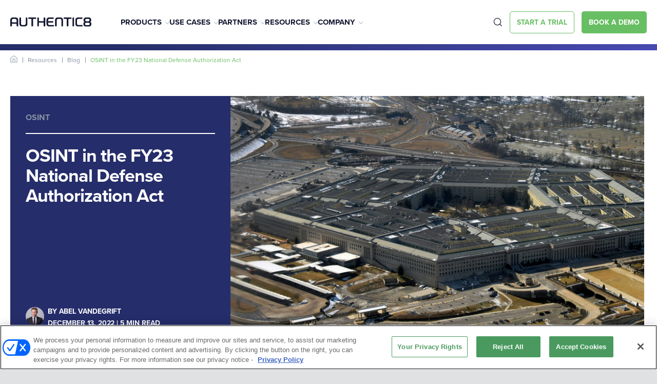

--- FILE ---
content_type: text/html; charset=UTF-8
request_url: https://www.authentic8.com/blog/osint-fy23-national-defense-authorization-act
body_size: 12014
content:
<!DOCTYPE html>
<html lang="en" dir="ltr" prefix="content: http://purl.org/rss/1.0/modules/content/  dc: http://purl.org/dc/terms/  foaf: http://xmlns.com/foaf/0.1/  og: http://ogp.me/ns#  rdfs: http://www.w3.org/2000/01/rdf-schema#  schema: http://schema.org/  sioc: http://rdfs.org/sioc/ns#  sioct: http://rdfs.org/sioc/types#  skos: http://www.w3.org/2004/02/skos/core#  xsd: http://www.w3.org/2001/XMLSchema# ">

<head>
  <meta charset="utf-8" />
<meta name="description" content="The National Defense Authorization Act for FY23, a &quot;must pass&quot; legislation, has just been approved. The report includes an in-depth assessment of open-source information, which enables a wide variety of national security missions." />
<meta property="og:site_name" content="authentic8" />
<meta property="og:type" content="image" />
<meta property="og:url" content="https://authentic8.com/blog/osint-fy23-national-defense-authorization-act" />
<meta property="og:title" content="OSINT in the FY23 National Defense Authorization Act" />
<meta property="og:image" content="https://www.authentic8.com/sites/default/files/2022-12/OSINT-in-FY23-smog.jpg" />
<meta property="og:image:width" content="1200" />
<meta property="og:image:height" content="630" />
<meta name="Generator" content="Drupal 10 (https://www.drupal.org)" />
<meta name="MobileOptimized" content="width" />
<meta name="HandheldFriendly" content="true" />
<meta name="viewport" content="width=device-width, initial-scale=1.0" />
<link rel="icon" href="/themes/authentic8/favicon.ico" type="image/vnd.microsoft.icon" />

    <meta name="facebook-domain-verification" content="ih17vuctu91xjrimyljz59p2tgvh0g" />
          <link rel="canonical" href="https://www.authentic8.com/blog/osint-fy23-national-defense-authorization-act?li_fat_id=0ff2f1c4-5296-4744-ac8d-9512a3f69dca">
      <link rel="revision" href="https://www.authentic8.com/blog/osint-fy23-national-defense-authorization-act?li_fat_id=0ff2f1c4-5296-4744-ac8d-9512a3f69dca">
      <link rel="shortlink" href="https://www.authentic8.com/blog/osint-fy23-national-defense-authorization-act?li_fat_id=0ff2f1c4-5296-4744-ac8d-9512a3f69dca">
        <title>[OSINT in National Defense Authorization Act] | authentic8</title>
    <link rel="stylesheet" media="all" href="/sites/default/files/css/css_ZecROB40vxJy9Aa2DKAXGbgvi274ltfFrjujB8Ti__c.css?delta=0&amp;language=en&amp;theme=authentic8&amp;include=eJxFyDEOwCAIBdALWV17nW8lakKRCAzevmPf-BA-SHw-d-m8KvgyPzylJ8VG39Bhpe1QcP4nh2hUnjaoJTvm9JYKow-3aB6k" />
<link rel="stylesheet" media="all" href="/sites/default/files/css/css_e7R3I6YhXGUh6R18wMEV0q3wfUy-PNszLpWhQdSafHE.css?delta=1&amp;language=en&amp;theme=authentic8&amp;include=eJxFyDEOwCAIBdALWV17nW8lakKRCAzevmPf-BA-SHw-d-m8KvgyPzylJ8VG39Bhpe1QcP4nh2hUnjaoJTvm9JYKow-3aB6k" />

      
        <link rel="stylesheet" href="https://use.typekit.net/jnz0xlg.css">
          
        <script>(function (w, d, s, l, i) {
            w[l] = w[l] || []; w[l].push({
              'gtm.start':
                  new Date().getTime(), event: 'gtm.js'
            }); var f = d.getElementsByTagName(s)[0],
                j = d.createElement(s), dl = l != 'dataLayer' ? '&l=' + l : ''; j.async = true; j.src =
                'https://www.googletagmanager.com/gtm.js?id=' + i + dl; f.parentNode.insertBefore(j, f);
          })(window, document, 'script', 'dataLayer', 'GTM-P647G96');</script>
           
          <script src="https://cdn.cookielaw.org/scripttemplates/otSDKStub.js"  type="text/javascript" charset="UTF-8" data-domain-script="57397b19-ff3e-4c46-9fa3-5bf39b2f24ab" ></script>
          <script type="text/javascript">
            function OptanonWrapper() { }
          </script>
          

        </head>
<body class="page-node-860" >
<noscript><iframe src="https://www.googletagmanager.com/ns.html?id=GTM-P647G96" height="0" width="0"
                  style="display:none;visibility:hidden"></iframe></noscript>
    <header class="header-2023">
	<div class="header-2023__top-bar">
		<div class="container">
			<div class="row">
				<p class="highlighted-text"><span class="setting-icon"></span> Experience the ultimate flexibility with the <a href="/" class="new-text-btn">Isolation API,</a> allowing you to securely Quisque pellentesque id ultrices lacus ornare elit vitae ullamcorper. <a href="/" class="new-text-btn new-text-btn--with-arrow">Learn More</a></p>
				<span class="close-btn" aria-label="close button"></span>
			</div>
		</div>
	</div>
	<div class="header-2023__bottom">
		<div class="container">
			<div class="row">
				<div class="site-logo">
					<a href="/" class="empty-link" aria-label="Authentic8 Logo"></a>
					<img src="/themes/authentic8/templates/dist/images/placeholder/authentic8-black-logo.svg" alt="Logo">
				</div>
				<nav class="nav">
					<ul class="nav__links">
						<li class="nav__link products"><a href="/products">Products</a><span class="arrow"><img src="/themes/authentic8/templates/dist/images/icons/down-arrow-grey.svg" alt="arrow"></span>
							<div class="megamenu megamenu__dropdown megamenu--sm">
								<div class="megamenu__items">
									<div class="row">
										<div class="megamenu__links-wrapper">
																						
              <ul>
                
        <li class="megamenu__links-title">PRODUCTS</li>
            <li>
        <a href="/products/silo-for-research">Silo Workspace</a>
              </li>
                <li>
        <a href="https://www.authentic8.com/products/zero-trust-application-access" title="Manage access to high-value apps from any network or device while safeguarding data">Zero Trust Application Access</a>
              </li>
                <li>
        <a href="/products/risky-web-link-isolation">Risky Web Link Isolation</a>
              </li>
                <li>
        <a href="/products/secure-browsing">Secure Browsing</a>
              </li>
        </ul>
  


																						
              <ul>
                
        <li class="megamenu__links-title">PLATFORM</li>
            <li>
        <a href="/products/silo-web-isolation-platform" data-drupal-link-system-path="node/12">Silo Platform</a>
              </li>
        </ul>
  


										</div>
									</div>
								</div>
							</div>
						</li>
						<li class="nav__link use-cases"><a href="/use-cases">Use Cases</a><span class="arrow"><img src="/themes/authentic8/templates/dist/images/icons/down-arrow-grey.svg" alt="arrow"></span>
							<div class="megamenu megamenu__dropdown megamenu--lg">
								<div class="megamenu__items">
									<div class="row">
										<div class="megamenu__links-wrapper">
																						
              <ul>
                
        <li class="megamenu__links-title">DIGITAL INVESTIGATIONS</li>
            <li>
        <a href="/use-cases/cybersecurity-intelligence" data-drupal-link-system-path="node/15">Cybersecurity intelligence</a>
              </li>
                <li>
        <a href="/use-cases/financial-crime-research">Financial crime and compliance</a>
              </li>
                <li>
        <a href="/use-cases/investigations-evidence-gathering" data-drupal-link-system-path="node/17">Intelligence and evidence gathering</a>
              </li>
        </ul>
  


										</div>
										<div class="megamenu__links-wrapper">
																						
              <ul>
                
        <li class="megamenu__links-title">SASE</li>
            <li>
        <a href="/use-cases/third-party-app-access" data-drupal-link-system-path="node/1008">Third-party application access</a>
              </li>
                <li>
        <a href="/use-cases/byod-app-access">BYOD application access</a>
              </li>
                <li>
        <a href="/use-cases/secure-app-workspace">Secure application workspace</a>
              </li>
        </ul>
  


										</div>
										<div class="megamenu__links-wrapper">
																						
              <ul>
                
        <li class="megamenu__links-title">SECURE WEB ACCESS</li>
            <li>
        <a href="/use-cases/untrusted-website-access">Untrusted website access</a>
              </li>
                <li>
        <a href="/use-cases/personal-browsing">Personal browsing</a>
              </li>
                <li>
        <a href="/use-cases/enterprise-browsing">Enterprise browsing</a>
              </li>
        </ul>
  


										</div>
									</div>
									<div class="megamenu__action">
										<a href="/use-cases" class="learn-more">SEE ALL USE CASES</a>
									</div>
								</div>
							</div>
						</li>
						<li class="nav__link partners"><a href="/partners">Partners</a><span class="arrow"><img src="/themes/authentic8/templates/dist/images/icons/down-arrow-grey.svg" alt="arrow"></span>
							 <div class="megamenu megamenu__dropdown megamenu--sm hide">
								<div class="megamenu__items">
									<div class="row">
										<div class="megamenu__links-wrapper">
																						
              <ul>
              <li>
        <a href="/partners/resellers">Resellers</a>
              </li>
          <li>
        <a href="/partners/technology">Technology Alliances</a>
              </li>
          <li>
        <a href="/partners/msp">Managed Service Providers</a>
              </li>
        </ul>
  


										</div>
									</div>
								</div>
							</div> 
						</li>
						<li class="nav__link resources"><a href="/resource-library">Resources</a><span class="arrow"><img src="/themes/authentic8/templates/dist/images/icons/down-arrow-grey.svg" alt="arrow"></span>
							<div class="megamenu megamenu__dropdown megamenu--md">
								<div class="megamenu__items">
									<div class="row">
										<div class="megamenu__links-wrapper">
																						
              <ul>
                
        <li class="megamenu__links-title">learn</li>
            <li>
        <a href="/blog">Blog</a>
              </li>
                <li>
        <a href="/experience-silo">Experience Silo for Research</a>
              </li>
                <li>
        <a href="/needlestack" data-drupal-link-system-path="node/612">Podcast</a>
              </li>
                <li>
        <a href="/resource-library">Resource library</a>
              </li>
                <li>
        <a href="/resources/success-stories" data-drupal-link-system-path="node/24">Success stories</a>
              </li>
        </ul>
  


										</div>
										<div class="megamenu__links-wrapper">
																						
              <ul>
                
        <li class="megamenu__links-title">Support</li>
            <li>
        <a href="/support">Support</a>
              </li>
                <li>
        <a href="https://support.authentic8.com/support/tickets/new">Create a support ticket</a>
              </li>
                <li>
        <a href="https://support.authentic8.com/support/home">Support portal</a>
              </li>
                <li>
        <a href="https://status.authentic8.com/">System status</a>
              </li>
        </ul>
  


										</div>
									</div>
								</div>
							</div>
						</li>
						<li class="nav__link company"><a href="/company">Company</a><span class="arrow"><img src="/themes/authentic8/templates/dist/images/icons/down-arrow-grey.svg" alt="arrow"></span>
							<div class="megamenu megamenu__dropdown megamenu--sm">
								<div class="megamenu__items">
									<div class="row">
										<div class="megamenu__links-wrapper">
																						
              <ul>
              <li>
        <a href="/company/about-us">About us</a>
              </li>
          <li>
        <a href="/company/leadership-team">Leadership team</a>
              </li>
          <li>
        <a href="/careers">Careers</a>
              </li>
          <li>
        <a href="/news-press">News and press</a>
              </li>
          <li>
        <a href="/certifications">Certifications</a>
              </li>
          <li>
        <a href="/contact-us">Contact us</a>
              </li>
        </ul>
  


										</div>
									</div>
								</div>
							</div>
						</li>
					</ul>
					<div class="btn-wrapper">
						<span class="search-btn"></span>
						<a href="/sfr-free-trial" class="btn-small-green-outline"><span>Start a Trial</span></a>
						<a href="/demo-request" class="small-green-btn"><span>Book a demo</span></a>
					</div>
				</nav>
				<span class="search-btn" aria-label="search-btn"></span>
				<div class="hamburger">
					<span></span>
					<span></span>
					<span></span>
				</div>
			</div>
		</div>
	</div>
	<div class="global-search">
		<div class="backdrop" aria-label="backdrop"></div>
		<div class="container">
			<div class="global-search__wrapper">
				<span class="search-close-btn"></span>
				<form action='/search/' method="get" class="global-search-form" data-module="Search">
					<input type="text" aria-label="Nav search" name="search" id="searchField" placeholder="Search" required="required" />
					<div class="btn-outer search-button">
						<button>
							<img class="lazy" data-src="/themes/authentic8/templates/dist/images/icons/search-icon.svg" src="/themes/authentic8/templates/dist/images/icons/search-icon.svg" alt="search_icon">
						</button>
					</div>
				</form>
			</div>
		</div>
	</div>
</header> 
  <div class="dialog-off-canvas-main-canvas" data-off-canvas-main-canvas>
    


    <div>
    <div id="block-authentic8-page-title">
  
    
      


  </div>
<div id="block-authentic8-content">
  
    
      <section class="target-links no-padding top-border">
  <div class="container">
    <div class="outer-wrap">
      <div class="icon-wrap">
        <a href="/"><img class="lazy" data-src="/themes/authentic8/templates/dist/images/home-icon.svg"
                         src="/themes/authentic8/templates/dist/images/home-icon.svg" alt="home-icon" /></a>
      </div>
      <div class="link-wrap">
        <ul>
                      <li><a href="/resource-library">Resources</a></li>
            <li><a href="/blog">Blog</a></li>
            <li class="active">
              <a>OSINT in the FY23 National Defense Authorization Act</a>
            </li>
                  </ul>
      </div>
    </div>
  </div>
</section>

  <section class="blog-banner">
    <div class="container">
        <div class="wrapper">
            <div class="col-40">
                <div class="inner-wrap">
                    <div class="top-wrap">
                                                                                                                                                                                                                                                                                                                                                                                                                                                                                                                                                                                                                                                                                                                                                                                                                                                                                                                                <a href="/blog/topic/osint" class="topic">OSINT</a>
                                                                                                                                                                                    <h1>OSINT in the FY23 National Defense Authorization Act</h1>
                    </div>
                    <div class="author-wrap">
                        <div class="author-brief">
                                                                                                                <div class="img-wrap">
                                <img src="/sites/default/files/content/Staff-photos/Blog-authors/abel-vandegrift.jpeg" alt="Abel Vandegrift">
                            </div>
                                                                                    <div class="about-author">
                                                                <h6>BY Abel Vandegrift </h6>
                                                                <p>December 13, 2022 |
                                                                        5 min read
                                                                    </p>
                            </div>
                        </div>
                                                <script async src="https://static.addtoany.com/menu/page.js"></script>
                        <div class="social-icon-wrap">
                            <div class="a2a_kit a2a_kit_size_32 a2a_default_style">
                                <a class="a2a_button_linkedin"></a>
                                <a class="a2a_button_x"></a>
                                <a class="a2a_button_facebook"></a>
                            </div>
                            <div class="inner-wrapper">
                                <span class="share-btn"></span>
                                <div class="share-box">
                                    <div class="row">
                                        <span class="copy-btn">Copy link</span>
                                        <span class="share-close"></span>
                                    </div>
                                </div>
                            </div>
                        </div> 
                                            </div>
                </div>

            </div>
            <div class="col-60">
                <div class="img-wrap">
                                          <img loading="lazy" src="/sites/default/files/content/Blog/header_images/OSINT-in-FY23-blog.jpeg" width="860" height="572" alt="pentagon" typeof="foaf:Image" />


                                    </div>
            </div>
        </div>
    </div>
</section>  <section class="blog-detail-page">
    <div class="container">
        <div class="author-wrap">
            <div class="author-brief">
                                                                <div class="img-wrap">
                    <img src="/sites/default/files/content/Staff-photos/Blog-authors/abel-vandegrift.jpeg" alt="Abel Vandegrift">
                </div>
                                                <div class="about-author">
                                        <h6>BY Abel Vandegrift </h6>
                                        <p>December 13, 2022 |
                                                5 min read
                                            </p>
                </div>
            </div>
                        <script async src="https://static.addtoany.com/menu/page.js"></script>
            <div class="social-icon-wrap">
                <div class="a2a_kit a2a_kit_size_32 a2a_default_style">
                    <a class="a2a_button_linkedin"></a>
                    <a class="a2a_button_x"></a>
                    <a class="a2a_button_facebook"></a>
                </div>
                <div class="inner-wrapper">
                    <span class="share-btn"></span>
                    <div class="share-box">
                        <div class="row">
                            <span class="copy-btn">Copy link</span>
                            <span class="share-close"></span>
                        </div>
                    </div>
                </div>
            </div>
                    </div>
        <div class="main-content">
            <div class="content-wrapper">
                    <p><em>A new congressional bill could shape the way open-source intelligence is utilized.</em></p>


                        <p>President Biden is expected to sign the recently passed fiscal year 2023 National Defense Authorization Act (NDAA), authorizing $858 billion in spending and policy for the Department of Defense (DoD) and intelligence community (IC) via the FY23 Intelligence Authorization Act (IAA).&nbsp;</p>

<p>The NDAA is seen as “must-pass” legislation, and while it doesn’t appropriate funding, it provides oversight and sets policy for the DoD. The IAA is a separate bill, but this year is attached to the NDAA, while in previous years it’s been attached to year-end omnibus funding legislation.&nbsp;</p>

<p>The provisions included below cover a variety of national security issues with an open-source intelligence nexus.&nbsp;</p>

<h2><br>
DIVISION F - FY23 Intelligence Authorization Act&nbsp;</h2>

<p><strong>Section 6311. Assessing intelligence community open-source support for export controls and foreign investment screening</strong></p>

<p>This section requires the Office of the Director of National Intelligence (ODNI) to implement an intelligence sharing pilot program with the Departments of Commerce and Homeland Security and report to Congress on the value of utilizing open-source, publicly and commercially available information.&nbsp;<br>
&nbsp;</p>



      <pre>The Director of National Intelligence shall carry out a pilot program to assess the feasibility and advisability of providing enhanced intelligence support, including intelligence derived from open source, publicly and commercially available information..</pre>

        <p>The Report shall include the following:</p>



      <pre>An assessment of the value of open source, publicly and commercially available information to the export control and investment screening missions.<br />
<br />
Identification of opportunities for and barriers to more effective use of open source, publicly and commercially available information by the intelligence community. </pre>

        <p><strong>Sec. 6318. Measures To Mitigate Counterintelligence Threats From Proliferation And Use Of Foreign Commercial Spyware.&nbsp;</strong></p>

<p>The bill recognizes the threat foreign commercial spyware poses both to U.S. national security interests and the digital privacy of U.S. citizens. In response to the unique counterintelligence threat to national security and intelligence personnel, the intelligence community is directed to report to Congress on the foreign commercial spyware threat landscape, utilizing both classified and open-source information to inform their analysis.&nbsp;<br>
&nbsp;</p>



      <pre>...the Director of National Intelligence, in coordination with the Director of the Central Intelligence Agency, the Director of the National Security Agency, and the Director of the Federal Bureau of Investigation, shall submit to the congressional intelligence committees a report containing an assessment of the counterintelligence threats and other risks to the national security of the United States posed by the proliferation of foreign commercial spyware. The assessment shall incorporate all credible data, including open-source information… </pre>

        <p><strong>Sec. 6503. Intelligence Community Working Group For Monitoring The Economic And Technological Capabilities Of The People’s Republic Of China.&nbsp;</strong></p>

<p>This provision would establish a cross-intelligence community working group to track the economic and technological capabilities of the PRC, utilizing open-source and commercially available information to prepare unclassified reports analyzing the extent to which those capabilities rely on U.S. or foreign investment, the links of those capabilities to the Chinese military industrial complex and the threats those capabilities pose to the U.S.&nbsp;<br>
&nbsp;</p>



    <blockquote class="full-width" >
    <p>“[T]he working group shall submit to Congress an assessment of the economic and technological strategy, efforts, and progress of the People’s Republic of China to become the dominant military, technological, and economic power in the world and undermine the rules-based world order. <br />
<br />
In preparing each assessment…the working group shall use open source documents in Chinese language and commercial databases.<br />
”</p>
    <span></span>
</blockquote>

        <p><strong>Sec. 6527. Sense Of Congress On Provision Of Support By Intelligence Community For Atrocity Prevention And Accountability.&nbsp;</strong></p>

<p>This provision recommends the DoD and intelligence community increase focus and support to the Atrocity Warning Task Force to prevent genocide and atrocities utilizing open-source data.&nbsp;<br>
&nbsp;</p>



      <pre>Require each element of the intelligence community to support the Atrocity Warning Task Force in its mission to prevent genocide and atrocities through policy formulation and program development by- <br />
<br />
….preparing unclassified intelligence data and geospatial imagery products for coordination with appropriate domestic, foreign, and international courts and tribunals prosecuting persons responsible for crimes for which such imagery and intelligence may provide evidence (including genocide, crimes against humanity, and war crimes, including with respect to missing persons and suspected atrocity crime scenes); and… <br />
<br />
Continue to make available inputs to the Atrocity Warning Task Force for the development of the Department of State Atrocity Early Warning Assessment and share open-source data to support pre-atrocity and genocide indicators and warnings to the Atrocity Warning Task Force… </pre>

        <p>Legislative provisions that recognize how open-source information enables a broad spectrum of national security missions, from export control to international war crimes, is critical to elevating the role of open-source intelligence. Continued Congressional leadership in this area will serve to enhance U.S. national security and advance U.S. interests today and in the future.&nbsp;</p>

<p><em>Follow our blog at <a href="http://authentic8.com/blog">authentic8.com/blog</a> to stay up to date on policy and legislation affecting open-source intelligence efforts across the government.</em></p>




                                    <span class="link-tag">Tags</span>
                    </br>
                                        <a class="link-btn" href="/blog/tag/osint-research">OSINT research</a>
                                                                </div>
                                                
        </div>
            </div>
</section>    <section class="authorinfo">
  <div class="container">
    <div class="col-wrap">
      <h3>About the author</h3>
      <div class="info-wrap">
        <div class="img-wrap">
                    <img class="lazy" data-src="/sites/default/files/content/Staff-photos/Blog-authors/abel-vandegrift.jpeg" src="/sites/default/files/content/Staff-photos/Blog-authors/abel-vandegrift.jpeg" alt="Abel Vandegrift" />
                  </div>
        <div class="content-wrap">
          <h5>Abel Vandegrift</h5>
                    <span>Washington, D.C.</span>
                    <p>As Director of Government Strategy at Authentic8, Abel advises the federal business team on policy development and budget trends to identify growth opportunities and shape customer engagement.</p>

          <div class="social-links">
            <strong>Follow me on:</strong>

                        <a href="https://www.linkedin.com/in/abelvandegrift/" aria-label="social-icon">
              <svg xmlns="http://www.w3.org/2000/svg" width="15" height="15" viewBox="0 0 17.761 17.761">
                <path class="green-icon" d="M16.492 2.25H1.265A1.274 1.274 0 0 0 0 3.531v15.2a1.274 1.274 0 0 0 1.265 1.281h15.227a1.277 1.277 0 0 0 1.269-1.281v-15.2a1.277 1.277 0 0 0-1.269-1.281zM5.368 17.473H2.735V9h2.637v8.476zM4.052 7.84a1.526 1.526 0 1 1 1.526-1.526A1.527 1.527 0 0 1 4.052 7.84zm11.184 9.634H12.6V13.35c0-.983-.02-2.248-1.368-2.248-1.372 0-1.582 1.07-1.582 2.176v4.194H7.021V9h2.525v1.158h.036a2.773 2.773 0 0 1 2.494-1.368c2.664 0 3.16 1.756 3.16 4.04z" transform="translate(0 -2.25)"></path>
              </svg>
            </a>
                                              </div>
          <a class="link-more" href="/blog/author/abel-vandegrift">View all posts by this author</a>
        </div>
      </div>
    </div>
  </div>
</section>
  <div id="block-cta">
  
    
          <section class="blog-cta">
<div class="container">
<div class="outer-wrapper">
<div class="wrapper"><script src="//silo.authentic8.com/js/forms2/js/forms2.min.js"></script>
<form id="mktoForm_1722">
<h2>Blog updates</h2>

<h6>Stay updated with the latest posts from the blog</h6>
</form>
</div>

<div class="thanks-message" style="display: none">
<div class="content">
<p>You are now subscribed</p>
</div>
</div>
</div>
</div>
</section>


  </div>

  </div>

  </div>


  



  </div>





  <footer>
  <div class="container">
    <div class="column-wrapper">
      <div class="col-two">
        <div class="outer-wrap">
          <div class="logo-wrap">
            <a href="/"><img src="/themes/authentic8/templates/dist/images/placeholder/authentic8-white-logo.svg" alt="logo" /></a>
          </div>
            <div>
    <div id="block-footerblock">
  
    
          <p><span>333 Twin Dolphin Drive </span> <span>Suite 112</span> <span>Redwood City, CA 94065 </span></p>

<p><a class="mobile-link" href="tel:1-877-659-6535">+1-877-659-6535</a></p>

<div class="btn-wrap"><a class="btn-default" href="/demo-request">BOOK A DEMO</a></div>


  </div>

  </div>

        </div>
        <div class="social-link-wrap">
          <p>FOLLOW US:</p>
            <div>
    <div id="block-footersociallinks">
  
    
          <div class="icon-wrapper"><a aria-label="social-media-links" class="icon-box" href="https://twitter.com/authentic8?lang=en" rel="noopener noreferrer" target="_blank"><svg viewBox="0 0 18.201 19"> <defs> <clipPath class="clip-path"> <path class="cls-1" d="M0 0H18.201V19H0z" id="Rectangle_72" /> </clipPath> </defs> <g id="Group_110"> <g clip-path="url(#clip-path)" id="Group_109"> <path class="cls-1" d="M16.352 5.718a10.529 10.529 0 0 1-1.244 4.94 10.158 10.158 0 0 1-3.59 4.018 10.264 10.264 0 0 1-5.8 1.67A10.36 10.36 0 0 1 0 14.676c.261.024.557.035.889.035a7.4 7.4 0 0 0 4.656-1.6 3.465 3.465 0 0 1-2.186-.73 3.715 3.715 0 0 1-1.3-1.831 6.671 6.671 0 0 0 .676.036 4.735 4.735 0 0 0 .995-.108A3.758 3.758 0 0 1 1.6 9.166 3.58 3.58 0 0 1 .746 6.82v-.072a3.507 3.507 0 0 0 1.671.5A4.138 4.138 0 0 1 1.209 5.9a3.617 3.617 0 0 1 .071-3.666 10.291 10.291 0 0 0 3.395 2.773 10.338 10.338 0 0 0 4.283 1.138 5.232 5.232 0 0 1-.071-.854 3.7 3.7 0 0 1 .5-1.866 3.673 3.673 0 0 1 3.2-1.867 3.578 3.578 0 0 1 1.511.32 4.255 4.255 0 0 1 1.227.854 7.589 7.589 0 0 0 2.375-.889A3.708 3.708 0 0 1 16.068 3.9a7.993 7.993 0 0 0 2.132-.6 8.211 8.211 0 0 1-1.884 1.955 2.188 2.188 0 0 1 .036.463z" id="Path_18" transform="translate(0 .805)" /> </g> </g> </svg> </a> <a aria-label="social-media-links" class="icon-box" href="https://www.linkedin.com/company/authentic8" rel="noopener noreferrer" target="_blank"> <svg fill="#ffffff" viewBox="0 0 15.926 19"> <defs> <clipPath class="clip-path"> <path class="cls-1" d="M0 0H15.926V19H0z" id="Rectangle_73" /> </clipPath> </defs> <g id="Group_112"> <g clip-path="url(#clip-path)" id="Group_111"> <path class="cls-1" d="M.569 4.455A1.846 1.846 0 0 1 0 3.1a1.846 1.846 0 0 1 .569-1.348 1.846 1.846 0 0 1 1.351-.569 1.845 1.845 0 0 1 1.35.569A1.846 1.846 0 0 1 3.839 3.1a1.846 1.846 0 0 1-.569 1.355 1.845 1.845 0 0 1-1.35.569 1.846 1.846 0 0 1-1.351-.569zm-.32 12.654V6.481h3.306v10.628zm12.37 0V11.92a5.781 5.781 0 0 0-.212-1.849 1.5 1.5 0 0 0-1.529-.96 1.666 1.666 0 0 0-1.6.854 3.971 3.971 0 0 0-.355 1.884v5.26h-3.27V6.481h3.164v1.457h.035a2.833 2.833 0 0 1 1.137-1.173 3.5 3.5 0 0 1 1.99-.569 3.526 3.526 0 0 1 3.235 1.458 7.185 7.185 0 0 1 .711 3.626v5.829z" id="Path_19" transform="translate(0 .611)" /> </g> </g> </svg> </a> <a aria-label="social-media-links" class="icon-box" href="https://www.youtube.com/@Authentic8Silo" rel="noopener noreferrer" target="_blank"> <svg fill="#fff" id="Layer_1" version="1.1" viewBox="0 0 159 110" x="0px" xml:space="preserve" y="0px" xmlns:xlink="http://www.w3.org/1999/xlink"> <path class="cls-1" d="M154.1,17.5c-1.8-6.7-7.1-12-13.8-13.8c-9-3.5-96.6-5.2-122,0.1c-6.7,1.8-12,7.1-13.8,13.8
	C0.5,35.5,0.2,74.2,4.6,92.5c1.8,6.7,7.1,12,13.8,13.8c17.9,4.1,103,4.7,122,0c6.7-1.8,12-7.1,13.8-13.8
	C158.6,73,158.9,36.7,154.1,17.5z M64.3,78.4V31.6L105.1,55L64.3,78.4z" /> </svg> </a> <a aria-label="social-media-links" class="icon-box" href="https://www.g2.com/products/authentic8-silo/reviews#reviews" rel="noopener noreferrer" target="_blank"> <svg viewBox="0 0 19 18.836"> <defs> <clipPath class="clip-path"> <path class="cls-1" d="M0 0H19V18.836H0z" id="Rectangle_70" /> </clipPath> </defs> <g id="Group_106"> <g clip-path="url(#clip-path)" id="Group_105"> <path class="cls-1" d="M9.83 0a7.969 7.969 0 0 1 1.965.164L9.83 3.93A5.463 5.463 0 0 0 4.1 9.006a5.463 5.463 0 0 0 5.076 5.731h.654a5.722 5.722 0 0 0 3.6-1.31l2.129 3.6a9.925 9.925 0 0 1-5.731 1.8A9.377 9.377 0 0 1 0 9.825 9.377 9.377 0 0 1 9.011 0z" id="Path_14" /> <path class="cls-1" d="M52.052 38.007l2.457 4.093-2.456 3.93-2.293-3.93h-4.749l2.456-4.094z" id="Path_15" transform="translate(-35.509 -29.984)" /> <path class="cls-1" d="M59.749 9a3.3 3.3 0 0 1 .491-1.8 5.648 5.648 0 0 1 1.474-1.31l.327-.164c.655-.327.819-.491.819-.819s-.491-.655-.819-.655a1.573 1.573 0 0 0-1.474.983l-.819-.819a4.336 4.336 0 0 1 .819-.983 2.433 2.433 0 0 1 1.474-.333 2.287 2.287 0 0 1 1.474.491A2.022 2.022 0 0 1 64.17 4.9a1.878 1.878 0 0 1-1.474 1.8l-.491.327c-.491.328-.819.491-.983.983h2.948v1.152z" id="Path_16" transform="translate(-47.135 -2.448)" /> </g> </g> </svg> </a> <a aria-label="social-media-links" class="icon-box" href="https://www.gartner.com/reviews/market/security-threat-intelligence-services/vendor/authentic8/product/silo-for-research"><svg id="Layer_1" style="enable-background:new 0 0 241.8 194.8;" version="1.1" viewBox="0 0 241.8 194.8" x="0px" xml:space="preserve" y="0px" xmlns:xlink="http://www.w3.org/1999/xlink"> <g> <path class="cls-1" d="M180.7,166.3c-14.5,6.2-30.6,9.4-46.7,9.4c-36.5,0-69.6-15.8-88.6-42.2c-0.8-1.1-1.1-2.4-0.9-3.8
		c0.2-1.4,0.9-2.5,2-3.3c0.9-0.6,1.9-1,3-1c1.6,0,3.2,0.8,4.1,2.1c16.9,23.5,47.7,38.1,80.4,38.1c15.6,0,31-3.3,44.6-9.4l2.1-1
		l42.5,19.7l-15.4-39.3l2-2.4c11.6-13.3,17.7-29,17.7-45.4c0-42.8-41.9-77.7-93.4-77.7c-32.1,0-61.6,13.5-78.9,36.1
		c-1,1.3-2.5,2-4,2c-1.1,0-2.1-0.3-3-1c-2.2-1.7-2.7-4.8-1-7.1C66.3,15,98.8,0,134,0c57.1,0,103.6,39.4,103.6,87.8
		c0,17.9-6.3,35-18.2,49.7l22.4,57.3L180.7,166.3z" /> <polygon class="cls-1" points="33.1,52 43.3,72.7 66.2,76 49.7,92.2 53.6,114.9 33.1,104.2 12.6,114.9 16.6,92.2 0,76 22.9,72.7 	" /> <polygon class="cls-1" points="107.3,52 117.5,72.7 140.4,76 123.9,92.2 127.8,114.9 107.3,104.2 86.8,114.9 90.8,92.2 74.2,76 
		97.1,72.7 	" /> <polygon class="cls-1" points="182.4,52 192.6,72.7 215.5,76 198.9,92.2 202.8,114.9 182.4,104.2 161.9,114.9 165.8,92.2 149.3,76 
		172.1,72.7 	" /> </g> </svg> </a></div>


  </div>

  </div>

                  </div>
      </div>
      <div class="col-eight">
        <div class="links-wrap">
                    
              <ul>
              <li>
        <span>PRODUCTS</span>
              </li>
          <li>
        <a href="/products/silo-for-research">Silo for Research</a>
              </li>
          <li>
        <a href="/products/zero-trust-application-access">Zero Trust Application Access</a>
              </li>
          <li>
        <a href="/products/risky-web-link-isolation">Risky Web Link Isolation</a>
              </li>
          <li>
        <a href="/products/secure-browsing">Secure Browsing</a>
              </li>
          <li>
        <a href="/products/silo-web-isolation-platform">Silo Platform</a>
              </li>
        </ul>
  


        </div>
        <div class="links-wrap">
                    
              <ul>
              <li>
        <span>USE CASES</span>
              </li>
          <li>
        <a href="/use-cases/#digitalinvestigations">Digital investigations</a>
              </li>
          <li>
        <a href="/use-cases/#sase">SASE</a>
              </li>
          <li>
        <a href="/use-cases/#secureweb">Secure web access</a>
              </li>
        </ul>
  


        </div>
        <div class="links-wrap">
                    
              <ul>
              <li>
        <span>COMPANY</span>
              </li>
          <li>
        <a href="/company/about-us">About us</a>
              </li>
          <li>
        <a href="/company/leadership-team">Leadership </a>
              </li>
          <li>
        <a href="/partners">Partners</a>
              </li>
          <li>
        <a href="/news-press">News and press</a>
              </li>
          <li>
        <a href="/about/careers">Careers</a>
              </li>
          <li>
        <a href="/certifications">Certifications</a>
              </li>
          <li>
        <a href="/contact-us">Contact us</a>
              </li>
        </ul>
  


        </div>
        <div class="links-wrap">
                    
              <ul>
              <li>
        <span>Resources</span>
              </li>
          <li>
        <a href="/resources">Resource library</a>
              </li>
          <li>
        <a href="/needlestack">Podcast</a>
              </li>
          <li>
        <a href="/blog">Blog</a>
              </li>
          <li>
        <a href="/success-stories">Success stories</a>
              </li>
          <li>
        <a href="/glossary">Glossary</a>
              </li>
        </ul>
  


        </div>
        <div class="links-wrap">
                    
              <ul>
              <li>
        <span>GET STARTED</span>
              </li>
          <li>
        <a href="/demo-request">Book a demo</a>
              </li>
          <li>
        <a href="/sfr-free-trial">Free trial </a>
              </li>
          <li>
        <a href="/sfr-product-video-tour">Demo on demand</a>
              </li>
          <li>
        <a href="/products/silo-for-research/pricing">Pricing</a>
              </li>
        </ul>
  


        </div>
        <div class="links-wrap">
                    
              <ul>
              <li>
        <span>Support</span>
              </li>
          <li>
        <a href="/support">Support</a>
              </li>
          <li>
        <a href="https://status.authentic8.com/">System status</a>
              </li>
        </ul>
  


        </div>
      </div>
    </div>
  </div>

  <div class="bottom-box">
    <div class="container">
      <div class="row wrapper-box">
        <div class="col-md-6 link-wrap">
                    
              <ul>
              <li>
        <a href="/privacy-policy">Privacy policy</a>
              </li>
          <li>
        <a href="/gdpr-imprint">GDPR imprint</a>
              </li>
          <li>
        <a href="/terms-of-service">Terms of service</a>
              </li>
          <li>
        <a href="/copyright" data-drupal-link-system-path="node/376">Copyright policy</a>
              </li>
        </ul>
  


        </div>
        <div class="col-md-6 copyright-txt">
          <small><sub>© </sub>2026 Authentic8, Inc. All Rights Reserved.</small>
        </div>
      </div>
    </div>
  </div>
</footer>
<div class="image-overlay">
  <div class="overlay-wrapper">
    <div class="overlay-box">
      <div class="column-wrapper">
        <div class="close-btn">
          <img src="/themes/authentic8/templates/dist/images/icons/close-btn.svg" alt="Close" />
        </div>
        <div class="slider-list">
          <img src="" alt="" />
        </div>
      </div>
    </div>
  </div>
</div>
<section class="video-overlay-product">
  <span class="overlay"></span>
  <div class="content-outer">
    <iframe width="1280" height="715" allow="fullscreen" src=""></iframe>
    <span class="close-overlay">
      <img src="/themes/authentic8/templates/dist/images/icons/header_svg/close_icon.svg" alt="Close" />
    </span>
  </div>
</section>
<section class="author-overlay no-padding">
  <div class="v-middle-inner">
    <div class="v-middle"></div>
  </div>
</section>

<script type="application/json" data-drupal-selector="drupal-settings-json">{"path":{"baseUrl":"\/","pathPrefix":"","currentPath":"node\/860","currentPathIsAdmin":false,"isFront":false,"currentLanguage":"en"},"pluralDelimiter":"\u0003","suppressDeprecationErrors":true,"csp":{"nonce":"uDam6bXHfMFRuHCm1oO4qQ"},"user":{"uid":0,"permissionsHash":"e6b798c334c02dcd92e431bf08dcb5c7403fd30a6d7954df95930c510daba7e0"}}</script>
<script src="/sites/default/files/js/js_Pk_NJmlcKJUNorsqlwGMLawINzX-dN5Le7AaqKdSWLc.js?scope=footer&amp;delta=0&amp;language=en&amp;theme=authentic8&amp;include=eJxLLC3JSM0ryUy20E_PyU9KzNEtLqnMycxLBwB_hwnV"></script>


  <script src="/themes/authentic8/templates/assets/marketo/marketo-validator.js?v=3"></script>
</body>

</html>


--- FILE ---
content_type: text/html; charset=utf-8
request_url: https://status.authentic8.com/
body_size: 30672
content:
<!DOCTYPE html><html lang="en"><head><meta name="robots" content="noindex, nofollow"><meta charset="utf-8"><meta http-equiv="X-UA-Compatible" content="IE=edge"><meta name="viewport" content="width=device-width, initial-scale=1"><meta name="description" content="Last 30 Days 99.99% Uptime"><meta name="author" content=""><meta http-equiv="refresh" content="300"><title>Authentic8 Service Status</title><!-- Bootstrap--><link rel="stylesheet" href="//static.status.io/public/statuspage/css/bootstrap.min.css"><!-- Fonts--><link href="//static.status.io/public/statuspage/fonts/font-awesome/css/font-awesome.min.css" rel="stylesheet"><!-- Page Style--><link rel="stylesheet" href="//static.status.io/public/statuspage/css/statuspage-default.css?v=9"><link rel="stylesheet" href="//static.status.io/public/statuspage/css/statuspage-200.css?v=9"><link rel="stylesheet" href="//static.status.io/public/statuspage/plugins/jvectormap/jquery-jvectormap-1.2.2.min.css" media="screen"><noscript><style>#statusio_metrics {
  display: none;
}
</style></noscript><noscript><style>#section_locations {
  display: none;
}

</style></noscript><style>.brand img { 
  display: block !important; 
}
.img { 
  max-width: 100%;
  height: auto;
  vertical-align: middle;
  border: 0;
}
.navbar .brand {
  font-size: 20px;
  font-weight: 200;
  color: #555555;
  text-shadow: 0 1px 0 #ffffff;
}
.navbar .nav {
  position: relative;
  left: 0;
  display: block;
  float: left;
  margin: 0 10px 0 0;
}
.navbar .nav > li {
  float: left;
}
.nav > li > a:hover,
.nav > li > a:focus {
  text-decoration: none;
  background: none;
  color: #2C3E50;
  background-color: #F2F3F4;
}

.top_bar .panel-body {
  height: 52px;
}

.event_inner_text {
  font-size: 14px;
}

.event_inner_title {
  font-size: 16px;
}
</style><!-- Custom Style--><style>:root {
  --body-background: #ffffff;
  --text-color: #000000;
  --links-color: #919aa7;
  --section-background: #f4f4f4;
  --border-color: #919aa7;
  --td-background: #f4f4f4;
  --td-text: #333333;
  --top-bar: #0032ae;
}
body {
  color: var(--text-color);
  background-color: var(--body-background);
  overflow-x: hidden;
}
a:link {
  color: var(--links-color);
  text-decoration: none;
  font-weight: 500;
}
a:visited {
  color: var(--links-color);
  text-decoration: none;
  font-weight: 500;
}
a:hover {
  color: var(--links-color);
  text-decoration: none;
  opacity: 0.75;
  font-weight: 600;
}
a:active {
  color: var(--links-color);
  text-decoration: none;
  font-weight: 500;
}
hr { 
  border-top: 1px solid var(--border-color);
}
.top_bar {
  background-color: var(--top-bar);
}
.text {
  color: var(--text-color);
}
.section_border_0 {
  background-color: var(--td-background);
  border: 0px solid var(--section-background);
}
.section_border_1 {
  background-color: var(--section-background);
  border: 1px solid var(--border-color);
}
.status_td {
  color: var(--td-text);
  background-color: var(--td-background);
}
.external_service {
  color: var(--text-color);
}

a.external_service:link {
  color: var(--text-color);
  text-decoration: none;
}
a.external_service:visited {
  color: var(--text-color);
  text-decoration: none;
}


#statuspage_name {
  color: var(--text-color);
}

/* overrides */
.no_top_border {
  border-top-width: 0px;
}
</style><!-- Custom CSS--><style></style><!-- Component Uptime Chart Styles--><!-- These styles are designed to work with custom CSS. You can override any of these--><!-- by targeting the classes/IDs in your custom CSS. CSS variables are provided for--><!-- easy customization of colors and spacing.--><style>:root {
  /* Uptime Chart CSS Variables - Customize these in your custom CSS */
  --uptime-chart-wrapper-padding: 10px 15px 10px 8px;
  --uptime-chart-wrapper-margin: 0;
  --uptime-chart-max-width: 850px;
  --uptime-chart-tooltip-bg: #000000;
  --uptime-chart-tooltip-text: #ffffff;
  --uptime-chart-tooltip-border-radius: 4px;
  --uptime-chart-tooltip-padding: 8px 12px;
  --uptime-chart-tooltip-z-index: 10000;
}

/* Chart wrapper - contains the entire chart component */
.component-uptime-chart-wrapper {
  box-sizing: border-box;
  padding: var(--uptime-chart-wrapper-padding);
  margin: var(--uptime-chart-wrapper-margin);
  max-width: 100%;
  overflow: hidden;
}

/* Chart container - the div that holds the SVG */
.component-uptime-chart-container,
[id^="component_uptime_chart_"] { 
  min-height: 1rem; 
  max-width: 100%;
  width: 100%;
  display: block;
  overflow: hidden;
  box-sizing: border-box;
  margin: 0;
  padding: 0;
  /* Prevent layout shift during rendering */
  contain: layout style;
  position: relative;
}

/* Loading indicator */
.component-uptime-chart-loading {
  position: absolute;
  top: 50%;
  left: 50%;
  transform: translate(-50%, -50%);
  display: flex;
  align-items: center;
  justify-content: center;
  gap: 8px;
  color: #666;
  font-size: 14px;
  z-index: 1;
}

.component-uptime-chart-loading.hidden {
  display: none;
}

.component-uptime-chart-loading-spinner {
  width: 11px;
  height: 11px;
  border: 2px solid #e0e0e0;
  border-top-color: #666;
  border-radius: 50%;
  animation: component-uptime-chart-spin 0.8s linear infinite;
}

@keyframes component-uptime-chart-spin {
  to { transform: rotate(360deg); }
}

/* Chart SVG element */
.component-uptime-chart-container svg,
[id^="component_uptime_chart_"] svg { 
  overflow: hidden; 
  max-width: 100%;
  width: 100%;
  height: auto;
  display: block;
  margin: 0 auto;
  padding: 0;
  box-sizing: border-box;
}

/* Chart bars - styled dynamically via D3, but you can override colors */
.component-uptime-chart-container svg .bar,
[id^="component_uptime_chart_"] svg .bar {
  /* Colors are set dynamically via D3 based on status */
  /* Override with: .component-uptime-chart-container svg .bar { fill: your-color; } */
  stroke: none !important;
  stroke-width: 0 !important;
  outline: none !important;
  border: none !important;
  shape-rendering: crispEdges;
}

/* Desktop: Limit max width for better readability */
@media (min-width: 769px) {
  .component-uptime-chart-container svg,
  [id^="component_uptime_chart_"] svg {
    max-width: var(--uptime-chart-max-width);
  }
}

/* Tablet: Adjust padding */
@media (max-width: 768px) {
  .component-uptime-chart-wrapper {
    padding: 10px 10px 10px 8px;
    max-width: 100%;
    box-sizing: border-box;
    overflow: hidden;
  }
  .component-uptime-chart-container,
  [id^="component_uptime_chart_"] {
    padding: 0;
    overflow: hidden;
    max-width: 100%;
    width: 100%;
  }
  .component-uptime-chart-container svg,
  [id^="component_uptime_chart_"] svg {
    max-width: 100%;
    width: 100%;
    box-sizing: border-box;
  }
}

/* Mobile: Reduce padding further */
@media (max-width: 480px) {
  .component-uptime-chart-wrapper {
    padding: 10px 5px 10px 8px;
    max-width: 100%;
    box-sizing: border-box;
    overflow: hidden;
  }
  .component-uptime-chart-container,
  [id^="component_uptime_chart_"] {
    padding: 0;
    overflow: hidden;
    max-width: 100%;
    width: 100%;
  }
  .component-uptime-chart-container svg,
  [id^="component_uptime_chart_"] svg {
    max-width: 100%;
    width: 100%;
    box-sizing: border-box;
  }
}

/* Tooltip - appears on hover over chart bars */
.component_chart_tooltip {
  position: fixed;
  text-align: center;
  min-width: 200px;
  max-width: 300px;
  min-height: 50px;
  padding: var(--uptime-chart-tooltip-padding);
  font: 12px sans-serif;
  line-height: 1.6;
  background-color: var(--uptime-chart-tooltip-bg);
  color: var(--uptime-chart-tooltip-text);
  border: none;
  border-radius: var(--uptime-chart-tooltip-border-radius);
  pointer-events: auto;
  z-index: var(--uptime-chart-tooltip-z-index);
  word-wrap: break-word;
  white-space: normal;
}

.component_chart_tooltip a,
.component_chart_tooltip span {
  display: inline-block;
  margin: 2px 0;
}

/* Tooltip arrow */
.component_chart_tooltip:after {
  content: " ";
  position: absolute;
  bottom: 100%;
  left: 50%;
  margin-left: -5px;
  border-width: 5px 5px 0;
  border-style: solid;
  border-color: transparent transparent var(--uptime-chart-tooltip-bg) transparent;
}
</style><!-- IE10 viewport hack for Surface/desktop Windows 8 bug --><script src="//static.status.io/public/statuspage/js/ie10-viewport-bug-workaround.min.js"></script><!-- HTML5 Shim and Respond.js IE8 support of HTML5 elements and media queries --><!-- WARNING: Respond.js doesn't work if you view the page via file:// --><!--if lt IE 9script(src='https://oss.maxcdn.com/html5shiv/3.7.2/html5shiv.min.js')
script(src='https://oss.maxcdn.com/respond/1.4.2/respond.min.js')
--><!-- Clicky Analytics--><script>var clicky_site_ids = clicky_site_ids || [];
clicky_site_ids.push('100794436');</script><script async="" src="//static.getclicky.com/js"></script></head><body><!-- Scripts--><script src="//static.status.io/public/statuspage/js/jquery.min.js"></script><script src="//static.status.io/public/statuspage/js/bootstrap.min.js"></script><script src="//static.status.io/public/statuspage/js/Autolinker.min.js"></script><div class="container"><!-- Header image--><div class="header" id="statusio_header"><div class="row" id="statusio_header_image" style="margin-bottom: 25px; text-align:center;"><div class="col-md-12"><a href="http://support.authentic8.com"><img id="statuspage_header_image" src="//image.status.io/8X0G9TREevZG.png" alt="Header Image"></a></div></div><div class="row"><div class="col-md-12 col-sm-12"><div data-section-type="subscriberbutton" data-section-name="Subscribe Button (Top)" data-editable="true" style="display: inline-block; float: right;"><ul class="nav nav-pills pull-right"><li class="active"><button class="btn btn-default make_round hidden-xs" id="subscribe_button" data-toggle="modal" data-target="#subscribeModal">SUBSCRIBE</button><button class="btn btn-default make_round visible-xs-block" id="subscribe_button" data-toggle="modal" data-target="#subscribeModal" style="margin-bottom:20px;">SUBSCRIBE</button></li></ul></div></div></div></div><!-- Status bar is enabled--><div class="panel panel-default top_bar make_round" id="statusio_status_bar" data-section-type="statusbar" data-section-name="Status Bar" data-editable="true" style="background:#252a6d; border-bottom:0;"><div class="panel-body" style="vertical-align: middle;"><div class="row"><div class="col-md-8 col-sm-6 col-xs-12"><strong id="statusbar_text">All Systems Operational</strong></div><div class="col-md-4 col-sm-6 hidden-xs"></div></div></div></div><div class="page_section" id="statusio_about_text" data-section-type="abouttext" data-section-name="Page Description" data-editable="true"><div class="panel panel-default section_border_1 make_round"><div class="panel-body"><h5 class="text-center" style="max-width: 98%;">Last 30 Days 99.99% Uptime</h5></div></div></div><script>$(document).ready(function(){
  var autolinker = new Autolinker( [ ] );
  var myTextEl = document.getElementById( 'statusio_about_text' );
  myTextEl.innerHTML = autolinker.link( myTextEl.innerHTML );
});</script><div class="page_section" id="statusio_components" data-section-type="components" data-section-name="Components" data-editable="true"><!-- first component--><div class="component component_first status_td" id="component_59690a540b000d7d48002a8e" style="border-top: 1px solid #919aa7; border-left: 1px solid #919aa7; border-right: 1px solid #919aa7; border-bottom: 1px solid #919aa7;"><div class="row"><div class="col-md-8 col-sm-8 col-xs-8"><p class="component_name">Web Services (Portal/SAML)</p></div><div class="col-md-4 col-sm-4 col-xs-4"><p class="pull-right component-status" id="status_text-59690a540b000d7d48002a8e" style="color: #252a6d;">Operational</p></div></div><div class="row"><div class="col-md-12 col-sm-12 col-xs-12"><br></div></div></div><!-- middle component--><div class="component component_middle status_td" id="component_539796caf2385e505000034f" style="border-left: 1px solid #919aa7; border-right: 1px solid #919aa7; border-bottom: 1px solid #919aa7;"><div class="row"><div class="col-md-8 col-sm-8 col-xs-8"><p class="component_name">Launch Servers</p></div><div class="col-md-4 col-sm-4 col-xs-4"><p class="pull-right component-status" id="status_text-539796caf2385e505000034f" style="color: #252a6d;">Operational</p></div></div><div class="row"><div class="col-md-12 col-sm-12 col-xs-12"><br></div></div></div><!-- middle component--><div class="component component_middle status_td" id="component_539793e8d58de9714c0002ee" style="border-left: 1px solid #919aa7; border-right: 1px solid #919aa7; border-bottom: 1px solid #919aa7;"><div class="row"><div class="col-md-8 col-sm-8 col-xs-8"><p class="component_name">Database Servers</p></div><div class="col-md-4 col-sm-4 col-xs-4"><p class="pull-right component-status" id="status_text-539793e8d58de9714c0002ee" style="color: #252a6d;">Operational</p></div></div><div class="row"><div class="col-md-12 col-sm-12 col-xs-12"><br></div></div></div><!-- middle component--><div class="component component_middle status_td" id="component_539793dcd58de9714c0002ed" style="border-left: 1px solid #919aa7; border-right: 1px solid #919aa7; border-bottom: 1px solid #919aa7;"><div class="row"><div class="col-md-8 col-sm-8 col-xs-8"><p class="component_name">Application Servers</p></div><div class="col-md-4 col-sm-4 col-xs-4"><p class="pull-right component-status" id="status_text-539793dcd58de9714c0002ed" style="color: #252a6d;">Operational</p></div></div><div class="row"><div class="col-md-12 col-sm-12 col-xs-12"><br></div></div></div><!-- middle component--><div class="component component_middle status_td" id="component_5f2ad2cd30ca5f04bcd3ec8b" style="border-left: 1px solid #919aa7; border-right: 1px solid #919aa7; border-bottom: 1px solid #919aa7;"><div class="row"><div class="col-md-8 col-sm-8 col-xs-8"><p class="component_name">Web Services (Other)</p></div><div class="col-md-4 col-sm-4 col-xs-4"><p class="pull-right component-status" id="status_text-5f2ad2cd30ca5f04bcd3ec8b" style="color: #252a6d;">Operational</p></div></div><div class="row"><div class="col-md-12 col-sm-12 col-xs-12"><br></div></div></div><!-- middle component--><div class="component component_middle status_td" id="component_5f2ad30c30ca5f04bcd3ec8f" style="border-left: 1px solid #919aa7; border-right: 1px solid #919aa7; border-bottom: 1px solid #919aa7;"><div class="row"><div class="col-md-8 col-sm-8 col-xs-8"><p class="component_name">Silo Service</p></div><div class="col-md-4 col-sm-4 col-xs-4"><p class="pull-right component-status" id="status_text-5f2ad30c30ca5f04bcd3ec8f" style="color: #252a6d;">Operational</p></div></div><div class="row"><div class="col-md-12 col-sm-12 col-xs-12"><br></div></div></div><!-- middle component--><div class="component component_middle status_td" id="component_601ae7e7c91ed905357e507d" style="border-left: 1px solid #919aa7; border-right: 1px solid #919aa7; border-bottom: 1px solid #919aa7;"><div class="row"><div class="col-md-8 col-sm-8 col-xs-8"><p class="component_name">Harvester</p></div><div class="col-md-4 col-sm-4 col-xs-4"><p class="pull-right component-status" id="status_text-601ae7e7c91ed905357e507d" style="color: #252a6d;">Operational</p></div></div><div class="row"><div class="col-md-12 col-sm-12 col-xs-12"><br></div></div></div><!-- last component--><div class="component component_last status_td" id="component_601ae7fc72e8de0537fbb48e" style="border-left: 1px solid #919aa7; border-right: 1px solid #919aa7; border-bottom: 1px solid #919aa7;"><div class="row"><div class="col-md-8 col-sm-8 col-xs-8"><p class="component_name">Collector</p></div><div class="col-md-4 col-sm-4 col-xs-4"><p class="pull-right component-status" id="status_text-601ae7fc72e8de0537fbb48e" style="color: #252a6d;">Operational</p></div></div><div class="row"><div class="col-md-12 col-sm-12 col-xs-12"><br></div></div></div></div><!-- Map--><div class="page_section" id="section_locations" data-section-type="locations" data-section-name="Location Map" data-editable="true"><div class="row"><div class="col-md-4"><h3>Locations</h3></div><div class="col-md-8"></div></div><div class="panel panel-default section_border_1 make_round"><div class="panel-body"><div id="statusio_map"><div class="text-center" id="world-map-markers"></div></div></div></div></div><!-- Metrics--><!-- Placeholder removed - inactive elements are not shown--><!-- Footer--><div class="page_section" id="section_page_links" data-section-type="footer" data-section-name="Footer" data-editable="true"><div class="row"><div class="col-sm-9"><div id="bottom_menu"><strong><a class="pull-left margin-right-20" href="/pages/53979231f2385e505000033b">Status</a></strong><a class="pull-left margin-right-20" href="/pages/history/53979231f2385e505000033b">History</a><a class="pull-left margin-right-20" href="mailto:support@authentic8.com">Report Issue</a></div></div><div class="col-sm-3"><div id="statusio_branding"><a class="pull-right" href="https://status.io" target="_blank">Powered by Status.io</a></div></div></div></div><!-- Subscriber modal--><div class="modal fade" id="subscribeModal" tabindex="-1" role="dialog" aria-labelledby="subscribeModalLabel" aria-hidden="true"><div class="modal-dialog"><div class="modal-content make_round modal-text"><div class="modal-body"><div class="row"><div class="col-md-12"><ul class="nav nav-pills" role="tablist"><li id="tab_menu_email" style="padding-top:5px;"><a title="Email" href="#tab_email" role="tab" data-toggle="tab"><span><i class="fa fa-envelope"></i></span></a></li><li id="tab_menu_webhook" style="padding-top:5px;"><a title="Webhook" href="#tab_webhook" role="tab" data-toggle="tab"><span><i class="fa fa-code"></i></span></a></li><li id="tab_menu_rss" style="padding-top:5px;"><a title="RSS" href="#tab_rss" role="tab" data-toggle="tab"><span><i class="fa fa-rss"></i></span></a></li></ul></div></div><div class="row margin-top-40"><div class="col-md-12"><div class="tab-content"> <div class="tab-pane" id="tab_email"><div class="row"><div class="col-sm-12"><h4 class="text-center" id="subscribe_email_text_content">Subscribe to receive status updates by email</h4></div></div><br><div class="row margin-top-20"><div class="col-md-3"></div><div class="col-md-6"><input class="form-control make_round" id="subscribe_email_address" type="text" placeholder="Email" name="subscribe_email_address" autofocus="autofocus"><input class="form-control" type="hidden" placeholder="Email" name="email"></div></div><div class="row" id="recaptcha_block_email" style="display: none;"><div class="col-md-12" style="text-align:center;"><br><br><div id="recaptcha_email" style="display: inline-block"></div><br></div></div><div class="row subscribe-modal-footer"><div class="row"><div class="col-md-6"><div class="pull-left" id="result_subscribe_email" style="text-align:left;"></div></div><div class="col-md-6"><button class="btn btn-default make_round" type="button" data-dismiss="modal">Close</button><button class="btn btn-default make_round" id="subscribe_button_email" type="button">Subscribe</button><button class="btn btn-default make_round" id="manage_button_email" type="button" style="display:none;">Manage Subscription</button></div></div><div class="row"><div class="col-md-12" style="text-align:center;"><br><small id="manage_subscription_email" style="cursor:pointer;">Manage Existing Subscription</small><small id="dont_manage_subscription_email" style="display:none;cursor:pointer;">Create New Subscription</small></div></div></div></div><div class="tab-pane" id="tab_webhook"><div class="row"><div class="col-sm-12"><h4 class="text-center" id="subscribe_webhook_text_content">Subscribe to receive status updates by webhook</h4></div></div><br><div class="row margin-top-20"><div class="col-md-2"></div><div class="col-md-8"><input class="form-control make_round" type="text" name="subscribe_webhook_address" id="subscribe_webhook_address" placeholder="http://example.com/hook"><p class="help-block">Each status update will POST a JSON payload to this URL</p></div></div><br><div class="row margin-top-20"><div class="col-md-2"></div><div class="col-md-8"><input class="form-control make_round" type="text" name="subscribe_webhook_address_email" id="subscribe_webhook_address_email" placeholder="Email"><p class="help-block">Email address for managing webhook</p></div></div><div class="row" id="recaptcha_block_webhook" style="display: none;"><div class="col-md-12" style="text-align:center;"><br><br><div id="recaptcha_webhook" style="display: inline-block"></div><br></div></div><div class="row subscribe-modal-footer"><div class="row"><div class="col-md-6"><div class="pull-left" id="result_subscribe_webhook" style="text-align:left;"></div></div><div class="col-md-6"><button class="btn btn-default make_round" type="button" data-dismiss="modal">Close</button><button class="btn btn-default make_round" id="subscribe_button_webhook" type="button">Subscribe</button><button class="btn btn-default make_round" id="manage_button_webhook" type="button" style="display:none;">Manage Subscription</button></div></div><div class="row"><div class="col-md-12" style="text-align:center;"><br><small id="manage_subscription_webhook" style="cursor:pointer;">Manage Existing Subscription</small><small id="dont_manage_subscription_webhook" style="display:none;cursor:pointer;">Create New Subscription</small></div></div></div></div><div class="tab-pane" id="tab_rss"><div class="row"><div class="col-sm-12"><h4 class="text-center">Subscribe to receive status updates via RSS</h4></div></div><br><div class="row margin-top-20"><div class="col-md-2"></div><div class="col-md-8 text-center"><a class="btn btn-lg btn-default make_round" id="subscribe_link_rss" href="https://status.authentic8.com/pages/53979231f2385e505000033b/rss" target="_blank" style="color:#000; font-size: 20px;">RSS Feed</a></div></div><div class="row subscribe-modal-footer"><div class="col-md-6"></div><div class="col-md-6"><button class="btn btn-default make_round" type="button" data-dismiss="modal">Close</button></div></div></div></div></div></div></div></div></div></div></div><!-- Subscriber scripts--><script>$(document).ready(function(){
  $('#tab_email').addClass('active');
  $('#tab_menu_email').addClass('active');
});</script><script>// Function to dynamically show reCAPTCHA when needed
function showRecaptchaIfNeeded(method, callback) {
  var recaptchaBlock = null;
  var recaptchaId = null;
  var recaptchaVar = null;
  
  if (method === 'email') {
    recaptchaBlock = '#recaptcha_block_email';
    recaptchaId = 'recaptcha_email';
    recaptchaVar = 'RecaptchaEmail';
  } else if (method === 'sms') {
    recaptchaBlock = '#recaptcha_block_sms';
    recaptchaId = 'recaptcha_sms';
    recaptchaVar = 'RecaptchaSms';
  } else if (method === 'webhook') {
    recaptchaBlock = '#recaptcha_block_webhook';
    recaptchaId = 'recaptcha_webhook';
    recaptchaVar = 'RecaptchaWebhook';
  } else if (method === 'msteams') {
    recaptchaBlock = '#recaptcha_block_msteams';
    recaptchaId = 'recaptcha_msteams';
    recaptchaVar = 'RecaptchaMsteams';
  }
  
  // Check if reCAPTCHA is already rendered
  if (typeof window[recaptchaVar] !== 'undefined') {
    // Already loaded, just show it
    $(recaptchaBlock).show();
    callback();
    return;
  }
  
  // Need to load and render reCAPTCHA
  if (!window.recaptchaScriptLoaded) {
    // Load reCAPTCHA script
    var script = document.createElement('script');
    script.src = 'https://www.google.com/recaptcha/api.js?onload=DynamicCaptchaCallback&render=explicit';
    script.async = true;
    script.defer = true;
    document.head.appendChild(script);
    window.recaptchaScriptLoaded = true;
    
    // Set up callback
    window.DynamicCaptchaCallback = function() {
      // Check if grecaptcha is available
      if (typeof grecaptcha === 'undefined') {
        console.error('reCAPTCHA script failed to load');
        callback();
        return;
      }
      try {
        // Render reCAPTCHA for this method
        window[recaptchaVar] = grecaptcha.render(recaptchaId, {
          'sitekey': '6LfUGdYUAAAAAMYgIMazWyflgU_RotcqxZM-fTOB'
        });
        $(recaptchaBlock).show();
        callback();
      } catch(err) {
        console.error('Error rendering reCAPTCHA:', err);
        callback();
      }
    };
    
    // Handle script load errors
    script.onerror = function() {
      console.error('Failed to load reCAPTCHA script');
      window.recaptchaScriptLoaded = false;
      callback();
    };
  } else {
    // Script already loaded, just render
    if (typeof grecaptcha !== 'undefined') {
      try {
        window[recaptchaVar] = grecaptcha.render(recaptchaId, {
          'sitekey': '6LfUGdYUAAAAAMYgIMazWyflgU_RotcqxZM-fTOB'
        });
        $(recaptchaBlock).show();
        callback();
      } catch(err) {
        console.error('Error rendering reCAPTCHA:', err);
        callback();
      }
    } else {
      // Wait for script to be ready (with timeout)
      var retryCount = 0;
      var maxRetries = 10; // 5 seconds max wait
      var checkGrecaptcha = function() {
        if (typeof grecaptcha !== 'undefined') {
          try {
            window[recaptchaVar] = grecaptcha.render(recaptchaId, {
              'sitekey': '6LfUGdYUAAAAAMYgIMazWyflgU_RotcqxZM-fTOB'
            });
            $(recaptchaBlock).show();
            callback();
          } catch(err) {
            console.error('Error rendering reCAPTCHA:', err);
            callback();
          }
        } else if (retryCount < maxRetries) {
          retryCount++;
          setTimeout(checkGrecaptcha, 500);
        } else {
          console.error('reCAPTCHA script not available after timeout');
          callback();
        }
      };
      setTimeout(checkGrecaptcha, 500);
    }
  }
}

// Function to get reCAPTCHA token
function getRecaptchaToken(method) {
  if (typeof grecaptcha === 'undefined') {
    return '';
  }
  var recaptchaVar = null;
  if (method === 'email') recaptchaVar = 'RecaptchaEmail';
  else if (method === 'sms') recaptchaVar = 'RecaptchaSms';
  else if (method === 'webhook') recaptchaVar = 'RecaptchaWebhook';
  else if (method === 'msteams') recaptchaVar = 'RecaptchaMsteams';
  
  if (recaptchaVar && typeof window[recaptchaVar] !== 'undefined') {
    try {
      return grecaptcha.getResponse(window[recaptchaVar]);
    } catch(err) {
      console.error('Error getting reCAPTCHA token:', err);
      return '';
    }
  }
  return '';
}

$("#subscribe_button_email").click(function (event) {
  event.preventDefault();
  var address = $("#subscribe_email_address").val();
  var email = $("#email").val();
  
  // Get reCAPTCHA token (if enabled or dynamically shown)
  // IMPORTANT: Get token RIGHT before submission to avoid expiration
  var recaptcha = '';
  if (false == true) {
    // Page has reCAPTCHA enabled - must have token
    if (typeof grecaptcha === 'undefined') {
      console.error('reCAPTCHA not available but page requires it - cannot submit');
      $("#result_subscribe_email").html("<div class=\"alert alert-danger\" style=\"margin-top: 10px;\">Security check failed to load. Please refresh the page and try again.</div>");
      $("#result_subscribe_email").show();
      return;
    }
    if (typeof RecaptchaEmail !== 'undefined') {
      recaptcha = grecaptcha.getResponse(RecaptchaEmail);
    }
  } else {
    // For dynamically loaded reCAPTCHA, check window.RecaptchaEmail first
    if (typeof window.RecaptchaEmail !== 'undefined') {
      recaptcha = grecaptcha.getResponse(window.RecaptchaEmail);
    } else {
      recaptcha = getRecaptchaToken('email');
    }
  }
  
  // Debug logging for reCAPTCHA token
  console.log('reCAPTCHA token check:', {
    "page_recaptcha_enabled": false,
    "token_length": recaptcha ? recaptcha.length : 0,
    "token_preview": recaptcha ? recaptcha.substring(0, 20) + '...' : 'empty',
    "RecaptchaEmail_defined": typeof RecaptchaEmail !== 'undefined',
    "window.RecaptchaEmail_defined": typeof window.RecaptchaEmail !== 'undefined',
    "token_empty": recaptcha === '' || recaptcha === null || recaptcha === undefined
  });
  
  // If reCAPTCHA is visible but token is empty, user hasn't solved it yet
  // Only check if the reCAPTCHA block is actually visible (not just if variable exists)
  // If it's hidden, let the backend decide if reCAPTCHA is needed
  if ($('#recaptcha_block_email').is(':visible') && (!recaptcha || recaptcha === '')) {
    console.warn('reCAPTCHA is visible but token is empty - user needs to solve it first');
    $("#result_subscribe_email").html("<div class=\"alert alert-warning\" style=\"margin-top: 10px;\">Please complete the security check first.</div>");
    $("#result_subscribe_email").show();
    return;
  }
  
  $.ajax({
    url: '/subscriber/add',
    type: "POST",
    dataType: 'json',  // Explicitly expect JSON response
    data: ({
      statuspage_id: "53979231f2385e505000033b",
      method: "email",
      address: address,
      email: email,
      recaptcha: recaptcha
    }),
    success: function(data){
      // Debug logging
      console.log('=== Subscription Response Debug ===');
      console.log('Full response:', JSON.stringify(data, null, 2));
      console.log('requires_recaptcha flag:', data.status && data.status.requires_recaptcha);
      console.log('page_recaptcha_enabled (server):', false);
      console.log('showRecaptchaIfNeeded function exists:', typeof showRecaptchaIfNeeded === 'function');
      console.log('===================================');
      
      // Handle SUCCESS first (even if requires_recaptcha is set, it's just informational for next request)
      if (data.status && data.status.error == "no") {
        // Hide dynamically loaded reCAPTCHA on success (if it was shown)
        // For pages with reCAPTCHA enabled, keep it visible but reset it
        if (false == true) {
          // Page has reCAPTCHA enabled - reset it but keep it visible
          if (typeof grecaptcha !== 'undefined' && typeof RecaptchaEmail !== 'undefined') { 
            grecaptcha.reset(RecaptchaEmail); 
          }
        } else {
          // Dynamically loaded reCAPTCHA - hide it on success to avoid showing it again
          if (typeof grecaptcha !== 'undefined' && typeof window.RecaptchaEmail !== 'undefined') {
            grecaptcha.reset(window.RecaptchaEmail);
          }
          $("#recaptcha_block_email").hide();
        }
        var message_text = data.status.message;
        $("#result_subscribe_email").html("<div class=\"alert alert-success\" style=\"margin-top: 10px;\">"+message_text+"</div>");
        $("#result_subscribe_email").show();
        setTimeout(function(){
          $("#result_subscribe_email").fadeOut("slow", function () {
            $("#result_subscribe_email").hide();
          });
        }, 12000);
        // Subscription succeeded - don't show reCAPTCHA again
        // The rate check will happen again on the next subscription attempt if needed
        return;
      }
      
      // Handle ERROR cases
      if (data.status && data.status.error == "yes") {
        // Check if error is due to missing reCAPTCHA (requires_recaptcha flag set)
        if (data.status.requires_recaptcha == true && false != true) {
          console.log('✓ Error response but reCAPTCHA required - showing checkbox');
          if (typeof showRecaptchaIfNeeded === 'function') {
            showRecaptchaIfNeeded('email', function() {
              // Reset reCAPTCHA to get a fresh token for next attempt
              if (typeof grecaptcha !== 'undefined' && typeof window.RecaptchaEmail !== 'undefined') {
                grecaptcha.reset(window.RecaptchaEmail);
              }
              var errorMsg = data.status.message || 'Please complete the security check and try again.';
              $("#result_subscribe_email").html("<div class=\"alert alert-warning\" style=\"margin-top: 10px;\">" + errorMsg + "</div>");
              $("#result_subscribe_email").show();
            });
            return;
          }
        }
        
        // Regular error (not reCAPTCHA related)
        var errorMsg = data.status.message || 'Subscription failed. Please try again.';
        $("#result_subscribe_email").html("<div class=\"alert alert-danger\" style=\"margin-top: 10px;\">"+errorMsg+"</div>");
        $("#result_subscribe_email").show();
        return;
      }
      
      // Handle case where requires_recaptcha is set but no error (shouldn't happen, but just in case)
      if (data.status && data.status.requires_recaptcha == true && false != true && data.status.error != "no") {
        console.log('✓ reCAPTCHA required - attempting to show checkbox');
        if (typeof showRecaptchaIfNeeded === 'function') {
          console.log('✓ Calling showRecaptchaIfNeeded function');
          showRecaptchaIfNeeded('email', function() {
            console.log('✓ reCAPTCHA should now be visible');
            // Reset reCAPTCHA to ensure fresh token (in case it was already solved)
            if (typeof grecaptcha !== 'undefined' && typeof window.RecaptchaEmail !== 'undefined') {
              grecaptcha.reset(window.RecaptchaEmail);
            }
            $("#result_subscribe_email").html("<div class=\"alert alert-warning\" style=\"margin-top: 10px;\">Please complete the security check and try again.</div>");
            $("#result_subscribe_email").show();
          });
          return;
        }
      }
    },
    error: function(xhr, status, error) {
      console.log('=== Subscription Error ===');
      console.log('HTTP Status:', xhr.status);
      console.log('Status:', status);
      console.log('Error:', error);
      console.log('Response:', xhr.responseText);
      
      // Handle 403 Forbidden (likely WAF blocking)
      if (xhr.status == 403) {
        console.error('Request blocked (403 Forbidden) - likely WAF or security rule');
        $("#result_subscribe_email").html("<div class=\"alert alert-danger\" style=\"margin-top: 10px;\">Request was blocked by security rules. Please try again in a moment.</div>");
        $("#result_subscribe_email").show();
        return;
      }
      
      // Handle errors - check if response contains requires_recaptcha flag
      // Only try to parse as JSON if response looks like JSON (not HTML)
      if (xhr.responseText && xhr.responseText.trim().startsWith('{')) {
        try {
          var errorData = JSON.parse(xhr.responseText);
          console.log('Parsed error data:', errorData);
          console.log('requires_recaptcha in error:', errorData.status && errorData.status.requires_recaptcha);
          
          if (errorData.status && errorData.status.requires_recaptcha == true && false != true) {
            console.log('✓ reCAPTCHA required in error response - showing checkbox');
            if (typeof showRecaptchaIfNeeded === 'function') {
              showRecaptchaIfNeeded('email', function() {
                // Reset reCAPTCHA to get a fresh token for next attempt
                if (typeof grecaptcha !== 'undefined' && typeof window.RecaptchaEmail !== 'undefined') {
                  grecaptcha.reset(window.RecaptchaEmail);
                }
                $("#result_subscribe_email").html("<div class=\"alert alert-warning\" style=\"margin-top: 10px;\">Please complete the security check and try again.</div>");
                $("#result_subscribe_email").show();
              });
              return;
            } else {
              console.error('✗ showRecaptchaIfNeeded function not found in error handler!');
            }
          }
        } catch(e) {
          console.error('Error parsing response as JSON:', e);
          // Response is not valid JSON, show generic error
          $("#result_subscribe_email").html("<div class=\"alert alert-danger\" style=\"margin-top: 10px;\">Subscription failed. Please try again.</div>");
          $("#result_subscribe_email").show();
          return;
        }
      }
      
      // Generic error message
      $("#result_subscribe_email").html("<div class=\"alert alert-danger\" style=\"margin-top: 10px;\">Subscription failed. Please try again.</div>");
      $("#result_subscribe_email").show();
    }
  });
})
</script><script>$("#subscribe_button_sms").click(function (event) {
  event.preventDefault();
  var address = $("#subscribe_sms_country_code").val() + $("#subscribe_sms_number").val();
  if (false == true) {
    var recaptcha = grecaptcha.getResponse(RecaptchaSms);      
  } else {
    var recaptcha = '';
  }    
  $.ajax({
    url: '/subscriber/add',
    type: "POST",
    data: ({
      statuspage_id: "53979231f2385e505000033b",
      method: "sms",
      address: address,
      recaptcha: recaptcha
    }),
    success: function(data){
      if (false == true) { grecaptcha.reset(RecaptchaSms); }
      var message_text = data.status.message;
      $("#result_subscribe_sms").html("<div class=\"alert alert-success\" style=\"margin-top: 10px;\">"+message_text+"</div>");
      $("#result_subscribe_sms").show();
      setTimeout(function(){
        $("#result_subscribe_sms").fadeOut("slow", function () {
          $("#result_subscribe_sms").hide();
        });
      }, 15000);
    }
  });
})
</script><script>$("#subscribe_button_webhook").click(function (event) {
  event.preventDefault();
  var address = $("#subscribe_webhook_address").val();
  var address_email = $("#subscribe_webhook_address_email").val();
  
  // Get reCAPTCHA token (if enabled or dynamically shown)
  var recaptcha = '';
  if (false == true) {
    if (typeof grecaptcha !== 'undefined' && typeof RecaptchaWebhook !== 'undefined') {
      recaptcha = grecaptcha.getResponse(RecaptchaWebhook);
    }
  } else {
    // For dynamically loaded reCAPTCHA, check window.RecaptchaWebhook first
    if (typeof grecaptcha !== 'undefined' && typeof window.RecaptchaWebhook !== 'undefined') {
      recaptcha = grecaptcha.getResponse(window.RecaptchaWebhook);
    } else {
      recaptcha = getRecaptchaToken('webhook');
    }
  }
  
  // Validate reCAPTCHA if visible but empty
  // Only check if the reCAPTCHA block is actually visible (not just if variable exists)
  // If it's hidden, let the backend decide if reCAPTCHA is needed
  if ($('#recaptcha_block_webhook').is(':visible') && (!recaptcha || recaptcha == '')) {
    console.warn('reCAPTCHA is visible but token is empty - user needs to solve it first');
    $("#result_subscribe_webhook").html("<div class=\"alert alert-warning\" style=\"margin-top: 10px;\">Please complete the security check first.</div>");
    $("#result_subscribe_webhook").show();
    return;
  }
  
  $.ajax({
    url: '/subscriber/add',
    type: "POST",
    dataType: 'json',  // Explicitly expect JSON response
    data: ({
      statuspage_id: "53979231f2385e505000033b",
      method: "webhook",
      address: address,
      address_email: address_email,
      recaptcha: recaptcha
    }),
    success: function(data){
      // Handle SUCCESS first (even if requires_recaptcha is set, it's just informational for next request)
      if (data.status && data.status.error == "no") {
        // Hide dynamically loaded reCAPTCHA on success (if it was shown)
        // For pages with reCAPTCHA enabled, keep it visible but reset it
        if (false == true) {
          // Page has reCAPTCHA enabled - reset it but keep it visible
          if (typeof grecaptcha !== 'undefined' && typeof RecaptchaWebhook !== 'undefined') { 
            grecaptcha.reset(RecaptchaWebhook); 
          }
        } else {
          // Dynamically loaded reCAPTCHA - hide it on success to avoid showing it again
          if (typeof grecaptcha !== 'undefined' && typeof window.RecaptchaWebhook !== 'undefined') {
            grecaptcha.reset(window.RecaptchaWebhook);
          }
          $("#recaptcha_block_webhook").hide();
        }
        var message_text = data.status.message;
        $("#result_subscribe_webhook").html("<div class=\"alert alert-success\" style=\"margin-top: 10px;\">"+message_text+"</div>");
        $("#result_subscribe_webhook").show();
        setTimeout(function(){
          $("#result_subscribe_webhook").fadeOut("slow", function () {
            $("#result_subscribe_webhook").hide();
          });
        }, 12000);
        return;
      }
      
      // Handle ERROR cases
      if (data.status && data.status.error == "yes") {
        // Check if error is due to missing reCAPTCHA (requires_recaptcha flag set)
        if (data.status.requires_recaptcha == true && false != true) {
          if (typeof showRecaptchaIfNeeded === 'function') {
            showRecaptchaIfNeeded('webhook', function() {
              if (typeof grecaptcha !== 'undefined' && typeof window.RecaptchaWebhook !== 'undefined') {
                grecaptcha.reset(window.RecaptchaWebhook);
              }
              var errorMsg = data.status.message || 'Please complete the security check and try again.';
              $("#result_subscribe_webhook").html("<div class=\"alert alert-warning\" style=\"margin-top: 10px;\">" + errorMsg + "</div>");
              $("#result_subscribe_webhook").show();
            });
            return;
          }
        }
        
        // Regular error (not reCAPTCHA related)
        var errorMsg = data.status.message || 'Subscription failed. Please try again.';
        $("#result_subscribe_webhook").html("<div class=\"alert alert-danger\" style=\"margin-top: 10px;\">"+errorMsg+"</div>");
        $("#result_subscribe_webhook").show();
        return;
      }
      
      // Fallback for unexpected responses
      $("#result_subscribe_webhook").html("<div class=\"alert alert-danger\" style=\"margin-top: 10px;\">An unexpected error occurred. Please try again.</div>");
      $("#result_subscribe_webhook").show();
    },
    error: function(xhr, status, error) {
      // Handle 403 Forbidden (likely WAF blocking)
      if (xhr.status == 403) {
        $("#result_subscribe_webhook").html("<div class=\"alert alert-danger\" style=\"margin-top: 10px;\">Request was blocked by security rules. Please try again in a moment.</div>");
        $("#result_subscribe_webhook").show();
        return;
      }
      
      // Handle errors - check if response contains requires_recaptcha flag
      if (xhr.responseText && xhr.responseText.trim().startsWith('{')) {
        try {
          var errorData = JSON.parse(xhr.responseText);
          if (errorData.status && errorData.status.requires_recaptcha == true && false != true) {
            if (typeof showRecaptchaIfNeeded === 'function') {
              showRecaptchaIfNeeded('webhook', function() {
                if (typeof grecaptcha !== 'undefined' && typeof window.RecaptchaWebhook !== 'undefined') {
                  grecaptcha.reset(window.RecaptchaWebhook);
                }
                $("#result_subscribe_webhook").html("<div class=\"alert alert-warning\" style=\"margin-top: 10px;\">Please complete the security check and try again.</div>");
                $("#result_subscribe_webhook").show();
              });
              return;
            }
          }
        } catch(e) {
          console.error('Error parsing response as JSON:', e);
        }
      }
      
      $("#result_subscribe_webhook").html("<div class=\"alert alert-danger\" style=\"margin-top: 10px;\">Subscription failed. Please try again.</div>");
      $("#result_subscribe_webhook").show();
    }
  });
})
</script><script>$("#subscribe_button_msteams").click(function (event) {
  event.preventDefault();
  var address = $("#subscribe_msteams_address").val();
  var address_email = $("#subscribe_msteams_address_email").val();
  
  // Get reCAPTCHA token (if enabled or dynamically shown)
  var recaptcha = '';
  if (false == true) {
    if (typeof grecaptcha !== 'undefined' && typeof RecaptchaMsteams !== 'undefined') {
      recaptcha = grecaptcha.getResponse(RecaptchaMsteams);
    }
  } else {
    // For dynamically loaded reCAPTCHA, check window.RecaptchaMsteams first
    if (typeof grecaptcha !== 'undefined' && typeof window.RecaptchaMsteams !== 'undefined') {
      recaptcha = grecaptcha.getResponse(window.RecaptchaMsteams);
    } else {
      recaptcha = getRecaptchaToken('msteams');
    }
  }
  
  // Validate reCAPTCHA if visible but empty
  // Only check if the reCAPTCHA block is actually visible (not just if variable exists)
  // If it's hidden, let the backend decide if reCAPTCHA is needed
  if ($('#recaptcha_block_msteams').is(':visible') && (!recaptcha || recaptcha == '')) {
    console.warn('reCAPTCHA is visible but token is empty - user needs to solve it first');
    $("#result_subscribe_msteams").html("<div class=\"alert alert-warning\" style=\"margin-top: 10px;\">Please complete the security check first.</div>");
    $("#result_subscribe_msteams").show();
    return;
  }
  
  $.ajax({
    url: '/subscriber/add',
    type: "POST",
    dataType: 'json',  // Explicitly expect JSON response
    data: ({
      statuspage_id: "53979231f2385e505000033b",
      method: "msteams",
      address: address,
      address_email: address_email,
      recaptcha: recaptcha
    }),
    success: function(data){
      // Handle SUCCESS first (even if requires_recaptcha is set, it's just informational for next request)
      if (data.status && data.status.error == "no") {
        // Hide dynamically loaded reCAPTCHA on success (if it was shown)
        // For pages with reCAPTCHA enabled, keep it visible but reset it
        if (false == true) {
          // Page has reCAPTCHA enabled - reset it but keep it visible
          if (typeof grecaptcha !== 'undefined' && typeof RecaptchaMsteams !== 'undefined') { 
            grecaptcha.reset(RecaptchaMsteams); 
          }
        } else {
          // Dynamically loaded reCAPTCHA - hide it on success to avoid showing it again
          if (typeof grecaptcha !== 'undefined' && typeof window.RecaptchaMsteams !== 'undefined') {
            grecaptcha.reset(window.RecaptchaMsteams);
          }
          $("#recaptcha_block_msteams").hide();
        }
        var message_text = data.status.message;
        $("#result_subscribe_msteams").html("<div class=\"alert alert-success\" style=\"margin-top: 10px;\">"+message_text+"</div>");
        $("#result_subscribe_msteams").show();
        setTimeout(function(){
          $("#result_subscribe_msteams").fadeOut("slow", function () {
            $("#result_subscribe_msteams").hide();
          });
        }, 12000);
        return;
      }
      
      // Handle ERROR cases
      if (data.status && data.status.error == "yes") {
        // Check if error is due to missing reCAPTCHA (requires_recaptcha flag set)
        if (data.status.requires_recaptcha == true && false != true) {
          if (typeof showRecaptchaIfNeeded === 'function') {
            showRecaptchaIfNeeded('msteams', function() {
              if (typeof grecaptcha !== 'undefined' && typeof window.RecaptchaMsteams !== 'undefined') {
                grecaptcha.reset(window.RecaptchaMsteams);
              }
              var errorMsg = data.status.message || 'Please complete the security check and try again.';
              $("#result_subscribe_msteams").html("<div class=\"alert alert-warning\" style=\"margin-top: 10px;\">" + errorMsg + "</div>");
              $("#result_subscribe_msteams").show();
            });
            return;
          }
        }
        
        // Regular error (not reCAPTCHA related)
        var errorMsg = data.status.message || 'Subscription failed. Please try again.';
        $("#result_subscribe_msteams").html("<div class=\"alert alert-danger\" style=\"margin-top: 10px;\">"+errorMsg+"</div>");
        $("#result_subscribe_msteams").show();
        return;
      }
      
      // Fallback for unexpected responses
      $("#result_subscribe_msteams").html("<div class=\"alert alert-danger\" style=\"margin-top: 10px;\">An unexpected error occurred. Please try again.</div>");
      $("#result_subscribe_msteams").show();
    },
    error: function(xhr, status, error) {
      // Handle 403 Forbidden (likely WAF blocking)
      if (xhr.status == 403) {
        $("#result_subscribe_msteams").html("<div class=\"alert alert-danger\" style=\"margin-top: 10px;\">Request was blocked by security rules. Please try again in a moment.</div>");
        $("#result_subscribe_msteams").show();
        return;
      }
      
      // Handle errors - check if response contains requires_recaptcha flag
      if (xhr.responseText && xhr.responseText.trim().startsWith('{')) {
        try {
          var errorData = JSON.parse(xhr.responseText);
          if (errorData.status && errorData.status.requires_recaptcha == true && false != true) {
            if (typeof showRecaptchaIfNeeded === 'function') {
              showRecaptchaIfNeeded('msteams', function() {
                if (typeof grecaptcha !== 'undefined' && typeof window.RecaptchaMsteams !== 'undefined') {
                  grecaptcha.reset(window.RecaptchaMsteams);
                }
                $("#result_subscribe_msteams").html("<div class=\"alert alert-warning\" style=\"margin-top: 10px;\">Please complete the security check and try again.</div>");
                $("#result_subscribe_msteams").show();
              });
              return;
            }
          }
        } catch(e) {
          console.error('Error parsing response as JSON:', e);
        }
      }
      
      $("#result_subscribe_msteams").html("<div class=\"alert alert-danger\" style=\"margin-top: 10px;\">Subscription failed. Please try again.</div>");
      $("#result_subscribe_msteams").show();
    }
  });
})
</script><script>$('#subscribeModal').on('shown.bs.modal', function() {
  $(this).find('input:first').focus();
});  



</script><script>$("#manage_subscription_email").click(function (event) {
  event.preventDefault();
  $("#recaptcha_block_email").hide();
  $("#manage_subscription_email").hide();
  $("#subscribe_button_email").hide();
  $("#manage_button_email").show();
  $("#subscribe_email_text_content").html("Enter the email address you subscribed with");
  $("#dont_manage_subscription_email").show();
})
</script><script>$("#dont_manage_subscription_email").click(function (event) {
  event.preventDefault();
  $("#dont_manage_subscription_email").hide();
  $("#recaptcha_block_email").show();
  $("#subscribe_button_email").show();
  $("#manage_button_email").hide();
  $("#subscribe_email_text_content").html("Subscribe to receive status updates by email");
  $("#manage_subscription_email").show();
})
</script><script>$("#manage_button_email").click(function (event) {
  event.preventDefault();
  var address = $("#subscribe_email_address").val();
  var email = $("#email").val();
  $.ajax({
    url: '/subscriber/email/request_manage_link',
    type: "POST",
    data: ({
      statuspage_id: "53979231f2385e505000033b",
      method: "email",
      address: address,
      email: email
    }),
    success: function(data){
      var message_text = data.status.message;
      $("#result_subscribe_email").html("<div class=\"alert alert-success\" style=\"margin-top: 10px;\">"+message_text+"</div>");
      $("#result_subscribe_email").show();
      setTimeout(function(){
        $("#result_subscribe_email").fadeOut("slow", function () {
          $("#result_subscribe_email").hide();
        });
      }, 12000);
    }
  });
})



</script><script>$("#manage_subscription_webhook").click(function (event) {
  event.preventDefault();
  $("#recaptcha_block_webhook").hide();
  $("#manage_subscription_webhook").hide();
  $("#subscribe_button_webhook").hide();
  $("#manage_button_webhook").show();
  $("#subscribe_webhook_text_content").html("Enter the webhook URL and email address you subscribed with");
  $("#dont_manage_subscription_webhook").show();
})
</script><script>$("#dont_manage_subscription_webhook").click(function (event) {
  event.preventDefault();
  $("#dont_manage_subscription_webhook").hide();
  $("#recaptcha_block_webhook").show();
  $("#subscribe_button_webhook").show();
  $("#manage_button_webhook").hide();
  $("#subscribe_webhook_text_content").html("Subscribe to receive status updates by webhook");
  $("#manage_subscription_webhook").show();
})
</script><script>$("#manage_button_webhook").click(function (event) {
  event.preventDefault();
  var address = $("#subscribe_webhook_address").val();
  var address_email = $("#subscribe_webhook_address_email").val();
  $.ajax({
    url: '/subscriber/webhook/request_manage_link',
    type: "POST",
    data: ({
      statuspage_id: "53979231f2385e505000033b",
      method: "webhook",
      address: address,
      address_email: address_email
    }),
    success: function(data){
      var message_text = data.status.message;
      $("#result_subscribe_webhook").html("<div class=\"alert alert-success\" style=\"margin-top: 10px;\">"+message_text+"</div>");
      $("#result_subscribe_webhook").show();
      setTimeout(function(){
        $("#result_subscribe_webhook").fadeOut("slow", function () {
          $("#result_subscribe_webhook").hide();
        });
      }, 12000);
    }
  });
})
</script><script>$("#manage_subscription_msteams").click(function (event) {
  event.preventDefault();
  $("#recaptcha_block_msteams").hide();
  $("#manage_subscription_msteams").hide();
  $("#subscribe_button_msteams").hide();
  $("#manage_button_msteams").show();
  $("#subscribe_msteams_text_content").html("Enter the Microsoft Teams Webhook and email address you subscribed with");
  $("#dont_manage_subscription_msteams").show();
})
</script><script>$("#dont_manage_subscription_msteams").click(function (event) {
  event.preventDefault();
  $("#dont_manage_subscription_msteams").hide();
  $("#recaptcha_block_msteams").show();
  $("#subscribe_button_msteams").show();
  $("#manage_button_msteams").hide();
  $("#subscribe_msteams_text_content").html("Subscribe to receive status updates in Microsoft Teams");
  $("#manage_subscription_msteams").show();
})
</script><script>$("#manage_button_msteams").click(function (event) {
  event.preventDefault();
  var address = $("#subscribe_msteams_address").val();
  var address_email = $("#subscribe_msteams_address_email").val();
  $.ajax({
    url: '/subscriber/msteams/request_manage_link',
    type: "POST",
    data: ({
      statuspage_id: "53979231f2385e505000033b",
      method: "msteams",
      address: address,
      address_email: address_email
    }),
    success: function(data){
      var message_text = data.status.message;
      $("#result_subscribe_msteams").html("<div class=\"alert alert-success\" style=\"margin-top: 10px;\">"+message_text+"</div>");
      $("#result_subscribe_msteams").show();
      setTimeout(function(){
        $("#result_subscribe_msteams").fadeOut("slow", function () {
          $("#result_subscribe_msteams").hide();
        });
      }, 12000);
    }
  });
})

</script><script>$("#manage_subscription_slack").click(function (event) {
  event.preventDefault();
  $("#manage_subscription_slack").hide();
  $("#subscribe_link_slack").hide();
  $("#slack_manage_channel_div").show();
  $("#slack_manage_email_address_div").show();
  $("#manage_button_slack").show();
  $("#subscribe_slack_text_content").html("Enter the Slack channel and email address you subscribed with");
  $("#dont_manage_subscription_slack").show();
})
</script><script>$("#dont_manage_subscription_slack").click(function (event) {
  event.preventDefault();
  $("#dont_manage_subscription_slack").hide();
  $("#subscribe_link_slack").show();
  $("#slack_manage_channel_div").hide();
  $("#slack_manage_email_address_div").hide();
  $("#manage_button_slack").hide();
  $("#subscribe_slack_text_content").html("Receive status notifications in your Slack channel");
  $("#manage_subscription_slack").show();
})
</script><script>$("#manage_button_slack").click(function (event) {
  event.preventDefault();
  var channel = $("#manage_slack_channel").val();
  var address_email = $("#manage_slack_address_email").val();
  $.ajax({
    url: '/subscriber/slack/request_manage_link',
    type: "POST",
    data: ({
      statuspage_id: "53979231f2385e505000033b",
      channel: channel,
      address_email: address_email
    }),
    success: function(data){
      var message_text = data.status.message;
      $("#result_subscribe_slack").html("<div class=\"alert alert-success\" style=\"margin-top: 10px;\">"+message_text+"</div>");
      $("#result_subscribe_slack").show();
      setTimeout(function(){
        $("#result_subscribe_slack").fadeOut("slow", function () {
        $("#result_subscribe_slack").hide();
            });
      }, 12000);
    }
  });
})



</script><script>$("#manage_subscription_sms").click(function (event) {
  event.preventDefault();
  $("#recaptcha_block_sms").hide();
  $("#manage_subscription_sms").hide();
  $("#subscribe_button_sms").hide();
  $("#manage_button_sms").show();
  $("#subscribe_sms_text_content").html("Enter the number you subscribed with");
  $("#dont_manage_subscription_sms").show();
})
</script><script>$("#dont_manage_subscription_sms").click(function (event) {
  event.preventDefault();
  $("#dont_manage_subscription_sms").hide();
  $("#recaptcha_block_sms").show();
  $("#subscribe_button_sms").show();
  $("#manage_button_sms").hide();
  $("#subscribe_sms_text_content").html("Subscribe to receive status updates by text message");
  $("#manage_subscription_sms").show();
})
</script><script>$("#manage_button_sms").click(function (event) {
  event.preventDefault();
  var address = $("#subscribe_sms_country_code").val() + $("#subscribe_sms_number").val();
  var sms = $("#sms").val();
  $.ajax({
    url: '/subscriber/sms/request_manage_link',
    type: "POST",
    data: ({
      statuspage_id: "53979231f2385e505000033b",
      method: "sms",
      address: address
    }),
    success: function(data){
      var message_text = data.status.message;
      $("#result_subscribe_sms").html("<div class=\"alert alert-success\" style=\"margin-top: 10px;\">"+message_text+"</div>");
      $("#result_subscribe_sms").show();
      setTimeout(function(){
        $("#result_subscribe_sms").fadeOut("slow", function () {
          $("#result_subscribe_sms").hide();
        });
      }, 12000);
    }
  });
})
</script><script>$(document).ready(function(){
  $('[data-toggle="tooltip"]').tooltip({'placement': 'top', 'html': true});
});
</script><!-- Map scripts--><script src="//static.status.io/public/statuspage/plugins/jvectormap/jquery-jvectormap-1.2.2.min.js"></script><script src="//static.status.io/public/statuspage/plugins/jvectormap/jquery-jvectormap-world-mill-en.min.js"></script><script>$(function(){
  var old_markers = [{"_id":"596903d23971d74b0e000320","status":100,"style":{"fill":"#252a6d"},"name":"Web Services Central - Operational","latLng":["41.2619444","-95.86083329999997"]},{"_id":"5969025cfca3cd230d002cf7","status":100,"style":{"fill":"#252a6d"},"name":"Web Services  West - Operational","latLng":[43.96,-120.45]},{"_id":"5969024efca3cd230d002cf6","status":100,"style":{"fill":"#252a6d"},"name":"Web Services East - Operational","latLng":[37.55,-77.43]},{"_id":"539796bcf2385e505000034d","status":100,"style":{"fill":"#252a6d"},"name":"US-WEST-Launcher - Operational","latLng":[]},{"_id":"539796c3f2385e505000034e","status":100,"style":{"fill":"#252a6d"},"name":"US-EAST-Launcher - Operational","latLng":[]},{"_id":"56bced3dffca8a7d410000ce","status":100,"style":{"fill":"#252a6d"},"name":"Japan-DC - Operational","latLng":[35.69,139.69]},{"_id":"5397938ed58de9714c0002ea","status":100,"style":{"fill":"#252a6d"},"name":"Singapore-DC - Operational","latLng":[1.27,103.85]},{"_id":"5702ae314ab61fa73400005e","status":100,"style":{"fill":"#252a6d"},"name":"Ashburn-DC - Operational","latLng":["39.0437567","-77.48744160000001"]},{"_id":"5702af6f85aac0a834000489","status":100,"style":{"fill":"#252a6d"},"name":"Phoenix-DC - Operational","latLng":["33.4159541","-112.00921449999998"]},{"_id":"539793a7d58de9714c0002eb","status":100,"style":{"fill":"#252a6d"},"name":"Amsterdam-DC - Operational","latLng":["52.37","4.889999999999986"]},{"_id":"5b15bfa14397dd3b9ed444f1","status":100,"style":{"fill":"#252a6d"},"name":"Sydney-DC - Operational","latLng":["-33.8727631","151.20765700000004"]},{"_id":"5b15c1647cc65004c3eb70e4","status":100,"style":{"fill":"#252a6d"},"name":"DB GCE -Iowa - Operational","latLng":["41.8780025","-93.09770200000003"]},{"_id":"5c0fe3675a86a604c0e9543a","status":100,"style":{"fill":"#252a6d"},"name":"NYC DC - Operational","latLng":["40.7226556","-74.00198510000001"]},{"_id":"5d1bc411ba859b27542f3079","status":100,"style":{"fill":"#252a6d"},"name":"Frankfurt-DC - Operational","latLng":["50.11092209999999","8.682126700000026"]},{"_id":"5d9662446861a9707ccc8437","status":100,"style":{"fill":"#252a6d"},"name":"London-DC - Operational","latLng":["51.5073509","-0.12775829999998223"]},{"_id":"5d9664adf6be207126f08a47","status":100,"style":{"fill":"#252a6d"},"name":"Seoul-DC - Operational","latLng":["37.566535","126.97796919999996"]},{"_id":"5d96652eee853c71c961223c","status":100,"style":{"fill":"#252a6d"},"name":"Atlanta-DC - Operational","latLng":["33.7489954","-84.3879824"]},{"_id":"5d96654398ee316ed4f284c6","status":100,"style":{"fill":"#252a6d"},"name":"Dallas-DC - Operational","latLng":["32.7766642","-96.79698789999998"]},{"_id":"5f6ceec775b9c204b9d4eb29","status":100,"style":{"fill":"#252a6d"},"name":"ExtApi - Operational","latLng":[]},{"_id":"601ae65a72e8de0537fbb48d","status":100,"style":{"fill":"#252a6d"},"name":"Harvester Service - Operational","latLng":[]},{"_id":"601ae699c91ed905357e507c","status":100,"style":{"fill":"#252a6d"},"name":"Collector Service - Operational","latLng":[]}]
  var markers = []
  for (var i = 0; i < old_markers.length; i++) {
    if (old_markers[i].latLng != null && old_markers[i].latLng.length != 0) {
      markers.push(old_markers[i]);
    }
  }
  var colors = [];
  if (markers.length == 0) {
    $('#section_locations').hide();
  }
  for (var i = 0; i < markers.length; i++) {
      if (markers[i].status == 100) {
          colors[i] = 0;
      }
      else if (markers[i].status == 200) {
          colors[i] = 1;
      }
      else if (markers[i].status == 300) {
          colors[i] = 2;
      }
      else if (markers[i].status == 400) {
          colors[i] = 3;
      }
      else if (markers[i].status == 500) {
          colors[i] = 4;
      }
      else if (markers[i].status == 600) {
          colors[i] = 5;
      }
      else {
          colors[i] = 0;
      }
  };
  $('#world-map-markers').vectorMap({
    map: 'world_mill_en',
    zoomOnScroll: false,
    zoomButtons: true,
    onRegionLabelShow: function(event, label, code){
      event.preventDefault();
    },
    scaleColors: ['#000000', '#FFFFFF'],
    normalizeFunction: 'polynomial',
    hoverOpacity: 1,
    hoverColor: false,
    regionStyle: {
      initial: {
        fill: '#aaaaaa',
        "fill-opacity": 1,
        stroke: 'none',
        "stroke-width": 0,
        "stroke-opacity": 1
      },
      hover: {
        "fill-opacity": 1.0
      },
      selected: {
        fill: '#fff'
      },
      selectedHover: {
      }
    },
    markerStyle: {
      initial: {
        r: '7'
      }
    },
    backgroundColor: '#f4f4f4',
    markers: markers
  });
});</script><!-- Preview mode - listen for postMessage updates--><script>(function() {
  // Check if we're in preview mode by checking URL parameter
  var urlParams = new URLSearchParams(window.location.search);
  var isPreviewMode = urlParams.get('preview_mode') === 'true';
  
  if (isPreviewMode) {
    console.log('✅ Preview mode enabled, listening for messages');
    
    // Add hover/click detection for sections
    var highlightedSection = null;
    
    // Add hover styles
    var style = document.createElement('style');
    style.textContent = `
      .page_section[data-editable="true"],
      #statusio_status_bar[data-editable="true"],
      div[data-section-type="subscriberbutton"][data-editable="true"],
      .statuspage_name[data-editable="true"],
      a.statuspage_name[data-editable="true"] {
        position: relative;
        transition: all 0.2s ease;
      }
      .page_section[data-editable="true"]:hover,
      #statusio_status_bar[data-editable="true"]:hover,
      div[data-section-type="subscriberbutton"][data-editable="true"]:hover,
      .statuspage_name[data-editable="true"]:hover,
      a.statuspage_name[data-editable="true"]:hover {
        outline: 2px solid #27ae60 !important;
        outline-offset: 2px;
        cursor: pointer;
      }
      .page_section[data-editable="true"].section-highlighted,
      #statusio_status_bar[data-editable="true"].section-highlighted,
      div[data-section-type="subscriberbutton"][data-editable="true"].section-highlighted,
      .statuspage_name[data-editable="true"].section-highlighted,
      a.statuspage_name[data-editable="true"].section-highlighted {
        outline: 3px solid #27ae60 !important;
        outline-offset: 3px;
        box-shadow: 0 0 0 4px rgba(39, 174, 96, 0.2);
      }
      .section-edit-indicator {
        position: absolute;
        top: 5px;
        right: 5px;
        background: #6c757d;
        color: white;
        padding: 4px 8px;
        border-radius: 4px;
        font-size: 11px;
        font-weight: 600;
        z-index: 1000;
        pointer-events: none;
        box-shadow: 0 2px 4px rgba(0,0,0,0.2);
        filter: grayscale(100%);
        display: flex;
        align-items: center;
      }
      .section-edit-indicator .elusive {
        font-size: 12px;
        line-height: 1;
      }
      /* Hide grey placeholders for disabled sections - don't show inactive elements */
      .page_section[data-editable="true"][style*="opacity: 0.3"] {
        display: none !important;
      }
    `;
    document.head.appendChild(style);
    
    // Add hover/click handlers to editable sections
    var sectionInteractionSetup = false;
    var sectionEventHandlers = new Map(); // Store handlers to remove them later
    
    function setupSectionInteraction() {
      var sections = document.querySelectorAll('.page_section[data-editable="true"], #statusio_status_bar[data-editable="true"], div[data-section-type="subscriberbutton"][data-editable="true"], .statuspage_name[data-editable="true"], a.statuspage_name[data-editable="true"]');
      
      // Remove old event listeners if they exist
      sections.forEach(function(section) {
        var sectionId = section.getAttribute('data-section-type') || section.id;
        if (sectionEventHandlers.has(sectionId)) {
          var handlers = sectionEventHandlers.get(sectionId);
          section.removeEventListener('mouseenter', handlers.mouseenter);
          section.removeEventListener('mouseleave', handlers.mouseleave);
          section.removeEventListener('click', handlers.click);
          sectionEventHandlers.delete(sectionId);
        }
      });
      
      sections.forEach(function(section) {
        var sectionType = section.getAttribute('data-section-type');
        var sectionName = section.getAttribute('data-section-name');
        var sectionId = sectionType || section.id;
        
        // Create handler functions
        var mouseenterHandler = function(e) {
          var sectionType = this.getAttribute('data-section-type');
          var sectionName = this.getAttribute('data-section-name');
          
          // Highlight this section
          this.classList.add('section-highlighted');
          highlightedSection = this;
          
          // Show edit indicator
          var indicator = document.createElement('div');
          indicator.className = 'section-edit-indicator';
          indicator.innerHTML = '<span style="filter: grayscale(100%); display: inline-block; margin-right: 4px;">✏️</span>Edit';
          indicator.id = 'edit-indicator-' + sectionType;
          this.style.position = 'relative';
          this.appendChild(indicator);
          
          // Notify parent
          if (window.parent && window.parent !== window) {
            window.parent.postMessage({
              type: 'SECTION_HOVER',
              data: {
                sectionType: sectionType,
                sectionName: sectionName
              }
            }, '*');
          }
        };
        
        var mouseleaveHandler = function(e) {
          this.classList.remove('section-highlighted');
          var indicator = document.getElementById('edit-indicator-' + this.getAttribute('data-section-type'));
          if (indicator) {
            indicator.remove();
          }
          
          // Notify parent
          if (window.parent && window.parent !== window) {
            window.parent.postMessage({
              type: 'SECTION_UNHOVER',
              data: {}
            }, '*');
          }
        };
        
        var clickHandler = function(e) {
          e.preventDefault();
          e.stopPropagation();
          
          var sectionType = this.getAttribute('data-section-type');
          var sectionName = this.getAttribute('data-section-name');
          
          // Get section position relative to viewport
          var rect = this.getBoundingClientRect();
          var iframeRect = window.frameElement ? window.frameElement.getBoundingClientRect() : { top: 0, left: 0 };
          
          // Notify parent to show settings panel with position info
          if (window.parent && window.parent !== window) {
            window.parent.postMessage({
              type: 'SECTION_CLICK',
              data: {
                sectionType: sectionType,
                sectionName: sectionName,
                position: {
                  top: rect.top + iframeRect.top,
                  left: rect.left + iframeRect.left,
                  bottom: rect.bottom + iframeRect.top,
                  right: rect.right + iframeRect.left,
                  height: rect.height,
                  width: rect.width
                }
              }
            }, '*');
          }
        };
        
        // Store handlers for later removal
        sectionEventHandlers.set(sectionId, {
          mouseenter: mouseenterHandler,
          mouseleave: mouseleaveHandler,
          click: clickHandler
        });
        
        // Add event listeners
        section.addEventListener('mouseenter', mouseenterHandler);
        section.addEventListener('mouseleave', mouseleaveHandler);
        section.addEventListener('click', clickHandler);
      });
      
      sectionInteractionSetup = true;
    }
    
    // Setup interactions when DOM is ready
    if (document.readyState === 'loading') {
      document.addEventListener('DOMContentLoaded', setupSectionInteraction);
    } else {
      setupSectionInteraction();
    }
    
    // Also setup after a delay to catch dynamically loaded content
    setTimeout(setupSectionInteraction, 1000);
    
    // Listen for postMessage from parent
    window.addEventListener('message', function(event) {
      // Accept messages from any origin (since we control both)
      console.log('📨 Received message in preview:', event.data);
      
      if (event.data && event.data.type) {
        if (event.data.type === 'REINIT_SECTIONS') {
          // Force re-initialization of section interaction
          console.log('🔄 Re-initializing section interaction');
          setTimeout(setupSectionInteraction, 100);
        } else if (event.data.type === 'UPDATE_COLOR') {
          var property = event.data.data.property;
          var value = event.data.data.value;
          
          // Property is already in format like 'body-background', just add '--'
          var cssVar = '--' + property;
          console.log('🎨 Updating CSS variable:', cssVar, 'to', value);
          
          // Update the CSS variable
          var root = document.documentElement;
          root.style.setProperty(cssVar, value);
          
          // Verify it was set
          var computedValue = getComputedStyle(root).getPropertyValue(cssVar);
          console.log('✅ CSS variable updated. Computed value:', computedValue);
          
          // Force a repaint
          void root.offsetHeight;
        } else if (event.data.type === 'UPDATE_TEMPLATE') {
          console.log('🔄 Template update requested');
          // Template changes require page reload
          // The parent will handle reloading the iframe
        }
      }
    });
    
    // Send ready signal to parent
    if (window.parent && window.parent !== window) {
      try {
        window.parent.postMessage({ type: 'PREVIEW_READY' }, '*');
        console.log('✅ Sent PREVIEW_READY to parent');
      } catch(e) {
        console.error('❌ Error sending ready signal:', e);
      }
    }
  }
})();
</script><!-- Component Uptime Chart Scripts--><script src="//static.status.io/public/statuspage/js/lodash.js"></script><script src="//static.status.io/public/statuspage/js/d3.js"></script><script>(function() {
  var statuspageId = '53979231f2385e505000033b';
  
  // Shared tooltip div for all charts - create once and reuse
  var tooltip_div = null;
  var currentTooltipTimeout = null;
  var currentContainer = null;
  
  function getOrCreateTooltip() {
    // Check if tooltip already exists in DOM first
    var existingTooltip = d3.select("body").select(".component_chart_tooltip");
    if (!existingTooltip.empty()) {
      tooltip_div = existingTooltip;
      return tooltip_div;
    }
    
    // If we have a reference but it's empty, clear it
    if (tooltip_div && tooltip_div.empty()) {
      tooltip_div = null;
    }
    
    // Create new tooltip if needed
    if (!tooltip_div) {
      tooltip_div = d3.select("body")
        .append("div")
        .attr("class", "component_chart_tooltip")
        .style("opacity", 0)
        .style("display", "none")
        .on('mouseover', function (e, d, i) {
          clearTimeout(currentTooltipTimeout); //cancel hide tooltip
          if (currentContainer) {
            d3.select(currentContainer)
              .transition()
              .duration(0)
              .attr('opacity', .6)
          }
        })
        .on('mouseleave', function (e, d, i) {
          hideTooltip()
        });
    }
    return tooltip_div;
  }
  
  function hideTooltip() {
    if (currentTooltipTimeout) {
      clearTimeout(currentTooltipTimeout);
      currentTooltipTimeout = null;
    }
    // Get the tooltip - ensure we have a reference
    var tooltip = tooltip_div;
    if (!tooltip || tooltip.empty()) {
      tooltip = d3.select("body").select(".component_chart_tooltip");
    }
    if (!tooltip.empty()) {
      tooltip.transition()
        .duration(0)
        .style("opacity", 0)
        .style("display", "none");
    }
    if (currentContainer) {
      d3.select(currentContainer)
        .transition()
        .duration(0)
        .attr('opacity', 1);
      currentContainer = null;
    }
  }
  
  function renderChart(daysData, compId, spId, chartHeight, showMaintenance, chartContainer, showUptimePercentage, uptimePercentage) {
    // Ensure container is visible and has dimensions before rendering
    var containerNode = chartContainer.node();
    if (!containerNode) {
      return;
    }
    
    // Force a layout calculation to get accurate dimensions
    var containerRect = containerNode.getBoundingClientRect();
    var containerWidth = containerRect.width;
    
    // If container has no width yet, wait a bit and try again
    if (containerWidth === 0) {
      setTimeout(function() {
        renderChart(daysData, compId, spId, chartHeight, showMaintenance, chartContainer);
      }, 100);
      return;
    }
    
    // set the ranges
    var x = d3.scaleBand()
      .range([0, 35])
      .padding(0.40);
    var y = d3.scaleLinear()
      .range([35, 0]);
    
    var svg = chartContainer
      .append("svg")
      .attr("viewBox", '0 0 35 ' + chartHeight)
      .attr("preserveAspectRatio", "xMidYMid meet")
      .style("max-width", "100%")
      .style("width", "100%")
      .style("background", "transparent")
      .style("display", "block");


    // Color mapping based on status
    function getStatusColor(status) {
      switch(status) {
        case 100: return '#27AE60'; // Green - Operational
        case 200: return '#3498DB'; // Blue - Maintenance
        case 300: return '#F39C12'; // Yellow - Degraded
        case 400: return '#E67E22'; // Orange - Partial Outage
        case 500: return '#E74C3C'; // Red - Major Outage
        case 600: return '#C0392B'; // Dark Red - Critical
        default: return '#95A5A6'; // Gray - Unknown
      }
    }

    function getStatusLabel(status) {
      switch(status) {
        case 100: return 'Operational';
        case 200: return 'Maintenance';
        case 300: return 'Degraded';
        case 400: return 'Partial outage';
        case 500: return 'Major outage';
        case 600: return 'Critical';
        default: return 'Unknown';
      }
    }

    function formatDate(dateString) {
      // Parse date string like "30 Oct 2025" and convert to "October 30, 2025"
      var months = ['January', 'February', 'March', 'April', 'May', 'June', 
                   'July', 'August', 'September', 'October', 'November', 'December'];
      var dateParts = dateString.split(' ');
      if (dateParts.length === 3) {
        var day = dateParts[0];
        var month = dateParts[1];
        var year = dateParts[2];
        var monthIndex = ['Jan', 'Feb', 'Mar', 'Apr', 'May', 'Jun',
                         'Jul', 'Aug', 'Sep', 'Oct', 'Nov', 'Dec'].indexOf(month);
        if (monthIndex !== -1) {
          return months[monthIndex] + ' ' + day + ', ' + year;
        }
      }
      return dateString; // Return original if parsing fails
    }

    function formatDuration(duration) {
      // Duration is now formatted by the API as "Xh Ym", "Xh", or "Ym"
      // Just return it as-is since API handles the formatting
      if (!duration) return duration;
      
      // If it's in the old format "0h", convert to "0m"
      if (duration === '0h') {
        return '0m';
      }
      
      return duration;
    }
    
    // Scale the range of the data in the domains
    x.domain(daysData.map(function(d, i) { return i; }));
    y.domain([0, 100]);
    
    // append the rectangles for the bar chart
    svg.selectAll(".bar")
      .data(daysData)
      .enter().append("rect")
      .attr("class", "bar")
      .attr("x", function(d, i) { return x(i); })
      .attr("width", x.bandwidth())
      .attr("y", 0)
      .attr("height", chartHeight)
      .attr("fill", function(d) { 
        var status = d.status || 100;
        return getStatusColor(status);
      })
      .attr("stroke", "none")
      .style("stroke", "none")
      .style("stroke-width", "0")
      .on('mouseover', function (e, d, i) {
        // Clear any pending hide timeout
        if (currentTooltipTimeout) {
          clearTimeout(currentTooltipTimeout);
          currentTooltipTimeout = null;
        }
        
        // Get or create the shared tooltip - ensure it exists
        var sharedTooltip = getOrCreateTooltip();
        if (sharedTooltip.empty()) {
          // If somehow empty, recreate it
          tooltip_div = null;
          sharedTooltip = getOrCreateTooltip();
        }
        
        // Update current container reference
        currentContainer = this;
        
        d3.select(this)
          .transition()
          .duration(0)
          .attr('opacity', 0.6)

        // Build tooltip content
        var formattedDate = formatDate(d.date);
        var tooltipContent = formattedDate + '<br/>';
        tooltipContent += '<hr style="margin: 8px 0; border: none; border-top: 1px solid #555;"/>';
        
        var hasContent = false;
        
        if (d.incidents && d.incidents.length > 0) {
          hasContent = true;
          d.incidents.forEach(function(incident) {
            var statusColor = getStatusColor(incident.status);
            var formattedDuration = formatDuration(incident.duration);
            if (incident.id && incident.name) {
              var incidentLink = '<a href="/pages/incident/' + spId + '/' + incident.id + '" target="_blank" style="color: ' + statusColor + '; text-decoration: underline;">' + incident.name + '</a>';
              tooltipContent += '<div style="margin: 3px 0;">' + incidentLink + ' (' + formattedDuration + ')</div>';
            } else {
              tooltipContent += '<div style="margin: 3px 0;"><span style="color: ' + statusColor + ';">' + formattedDuration + '</span></div>';
            }
          });
        }
        
        if (showMaintenance && d.maintenances && d.maintenances.length > 0) {
          hasContent = true;
          d.maintenances.forEach(function(maintenance) {
            var formattedDuration = formatDuration(maintenance.duration);
            var maintenanceColor = getStatusColor(200); // Maintenance status is 200 (blue)
            // Get maintenance id - check id, _id, or use the name as fallback
            var maintenanceId = maintenance.id || maintenance._id || null;
            
            // Always create a link if we have a name and id
            if (maintenanceId && maintenance.name) {
              var maintenanceLink = '<a href="/pages/maintenance/' + spId + '/' + maintenanceId + '" target="_blank" style="color: ' + maintenanceColor + '; text-decoration: underline;">' + maintenance.name + '</a>';
              tooltipContent += '<div style="margin: 3px 0;">' + maintenanceLink + ' (' + formattedDuration + ')</div>';
            } else if (maintenance.name) {
              // If we have a name but no id, still show it colored (shouldn't happen if API is correct)
              tooltipContent += '<div style="margin: 3px 0;"><span style="color: ' + maintenanceColor + ';">' + maintenance.name + '</span> (' + formattedDuration + ')</div>';
            } else {
              // Fallback to generic maintenance text
              tooltipContent += '<div style="margin: 3px 0;"><span style="color: ' + maintenanceColor + ';">Maintenance: ' + formattedDuration + '</span></div>';
            }
          });
        }
        
        if (!hasContent) {
          tooltipContent += '<span style="color: #27AE60;">Operational</span>';
        }

        sharedTooltip.html(tooltipContent);
        sharedTooltip.style("display", "block");

        // Function to update tooltip position
        var updateTooltipPosition = function() {
          // Get bar position - this is the anchor point
          let pos = d3.select(this).node().getBoundingClientRect();
          const { x, y, width, height } = pos;
          
          // Force a reflow to ensure tooltip is rendered before measuring
          sharedTooltip.node().offsetHeight;
          
          // Recalculate tooltip dimensions after content is set and rendered
          const actualTooltipWidth = sharedTooltip.node().getBoundingClientRect().width || 200;
          const actualTooltipHeight = sharedTooltip.node().getBoundingClientRect().height || 50;
          
          // Start with tooltip centered on the bar
          const barCenterX = x + (width / 2);
          let leftPos = barCenterX - (actualTooltipWidth / 2);
          
          // Get viewport dimensions
          const viewportWidth = window.innerWidth || document.documentElement.clientWidth;
          const viewportHeight = window.innerHeight || document.documentElement.clientHeight;
          const padding = 10; // Padding from viewport edges
          
          // Adjust horizontal position if tooltip would go off-screen
          // But try to keep it as close to bar center as possible
          if (leftPos < padding) {
            // Tooltip would go off left edge - align to left edge
            leftPos = padding;
          } else if (leftPos + actualTooltipWidth > viewportWidth - padding) {
            // Tooltip would go off right edge - align to right edge
            leftPos = viewportWidth - actualTooltipWidth - padding;
          }
          
          // Calculate vertical position (above the bar)
          let topPos = y + height + 5;
          
          // If tooltip would go off bottom, position it above the bar instead
          if (topPos + actualTooltipHeight > viewportHeight - padding) {
            topPos = y - actualTooltipHeight - 10;
            // Ensure it doesn't go off the top
            if (topPos < padding) {
              topPos = padding;
            }
          }

          sharedTooltip
            .style("left", leftPos + "px")
            .style("top", topPos + "px")
            .style("transform", "none")
            .style("opacity", .9);
        }.bind(this);

        // Update position immediately and also on mousemove for better tracking
        updateTooltipPosition();
        
        // Also update on mousemove to handle cases when entering from the side
        d3.select(this).on('mousemove.tooltip', updateTooltipPosition);
      })
      .on('mouseleave', function (e, d, i) {
        var barElement = this;
        // Remove mousemove handler when leaving
        d3.select(barElement).on('mousemove.tooltip', null);
        d3.select(barElement)
          .transition()
          .duration(0)
          .attr('opacity', 1);

        // Only hide tooltip if we're leaving the current container
        if (currentContainer === barElement) {
          currentTooltipTimeout = setTimeout(function() {
            hideTooltip();
          }, 400);
        }
      });
    
    // Add uptime percentage display below the chart if enabled
    if (showUptimePercentage !== false && uptimePercentage !== undefined) {
      // Get the wrapper element to append the uptime display
      var chartWrapper = chartContainer.node().closest('.component-uptime-chart-wrapper');
      if (chartWrapper) {
        // Remove any existing uptime display
        var existingUptimeDisplay = chartWrapper.querySelector('.component-uptime-percentage');
        if (existingUptimeDisplay) {
          existingUptimeDisplay.remove();
        }
        
        // Create uptime percentage display element
        var uptimeDisplay = document.createElement('div');
        uptimeDisplay.className = 'component-uptime-percentage';
        uptimeDisplay.style.cssText = 'margin-top: 12px; padding-top: 8px; border-top: 1px solid #e0e0e0; text-align: center;';
        
        // Create timeline container
        var timelineContainer = document.createElement('div');
        timelineContainer.style.cssText = 'display: flex; justify-content: space-between; align-items: center; margin-bottom: 8px;';
        
        // Left label: "90 days ago"
        var leftLabel = document.createElement('span');
        leftLabel.textContent = '90 days ago';
        leftLabel.style.cssText = 'font-size: 12px; color: #869198; font-family: sans-serif;';
        
        // Center: uptime percentage
        var uptimeText = document.createElement('span');
        uptimeText.textContent = uptimePercentage.toFixed(2) + ' % uptime';
        uptimeText.style.cssText = 'font-size: 12px; color: #869198; font-family: sans-serif; font-weight: normal;';
        
        // Right label: "Today"
        var rightLabel = document.createElement('span');
        rightLabel.textContent = 'Today';
        rightLabel.style.cssText = 'font-size: 12px; color: #869198; font-family: sans-serif;';
        
        // Append elements
        timelineContainer.appendChild(leftLabel);
        timelineContainer.appendChild(uptimeText);
        timelineContainer.appendChild(rightLabel);
        uptimeDisplay.appendChild(timelineContainer);
        
        // Append to wrapper (after the chart container)
        chartWrapper.appendChild(uptimeDisplay);
      }
    }
  }
  
  // Track which charts have been initialized to prevent double rendering
  var initializedCharts = new Set();
  
  function initCharts() {
    // Find all chart containers on the page
    var chartContainers = document.querySelectorAll('[id^="component_uptime_chart_"]');
    
    if (chartContainers.length === 0) {
      return;
    }
    
    // Process each chart container
    chartContainers.forEach(function(chartContainerElement) {
      var chartContainerId = chartContainerElement.id;
      
      // Skip if already initialized
      if (initializedCharts.has(chartContainerId)) {
        return;
      }
      
      var componentId = chartContainerId.replace('component_uptime_chart_', '');
      var chartContainer = d3.select('#' + chartContainerId);
      
      if (chartContainer.empty()) {
        return;
      }
      
      // Check if container has dimensions - if not, wait
      var containerRect = chartContainerElement.getBoundingClientRect();
      if (containerRect.width === 0) {
        // Container not ready yet, will be caught by next init attempt
        return;
      }
      
      // Mark as initialized
      initializedCharts.add(chartContainerId);
      
      // Get chart height from data attribute or default
      var chartHeight = 0.75; // default
      if (chartContainerElement.getAttribute('data-chart-height')) {
        chartHeight = parseFloat(chartContainerElement.getAttribute('data-chart-height')) || 0.75;
      }
      
      // Get chart_show_maintenance setting
      var chartShowMaintenance = true; // default
      if (chartContainerElement.getAttribute('data-chart-show-maintenance')) {
        chartShowMaintenance = chartContainerElement.getAttribute('data-chart-show-maintenance') === 'true';
      }
      
      // Get chart_show_uptime_percentage setting from wrapper
      var chartShowUptimePercentage = true; // default
      var chartWrapper = chartContainerElement.closest('.component-uptime-chart-wrapper');
      if (chartWrapper && chartWrapper.getAttribute('data-chart-show-uptime-percentage')) {
        chartShowUptimePercentage = chartWrapper.getAttribute('data-chart-show-uptime-percentage') === 'true';
      }
      
      // Show loading indicator
      var loadingIndicator = document.createElement('div');
      loadingIndicator.className = 'component-uptime-chart-loading';
      loadingIndicator.innerHTML = '<div class="component-uptime-chart-loading-spinner"></div><span>Loading chart...</span>';
      chartContainerElement.appendChild(loadingIndicator);
      
      // Fetch uptime data
      var apiUrl = '/pages/' + statuspageId + '/status_chart/component/' + componentId + '/uptime';
      fetch(apiUrl)
        .then(function(response) {
          if (!response.ok) {
            throw new Error('Failed to load uptime data');
          }
          return response.json();
        })
        .then(function(data) {
          // Remove loading indicator
          if (loadingIndicator && loadingIndicator.parentNode) {
            loadingIndicator.parentNode.removeChild(loadingIndicator);
          }
          
          if (data && data.days && data.days.length > 0) {
            // Small delay to ensure layout is stable
            requestAnimationFrame(function() {
              requestAnimationFrame(function() {
                var uptimePercentage = data.uptime_percentage !== undefined ? data.uptime_percentage : 100.0;
                renderChart(data.days, componentId, statuspageId, chartHeight, chartShowMaintenance, chartContainer, chartShowUptimePercentage, uptimePercentage);
              });
            });
          }
        })
        .catch(function(error) {
          console.error('Error loading uptime data for component ' + componentId + ':', error);
          // Remove loading indicator on error
          if (loadingIndicator && loadingIndicator.parentNode) {
            loadingIndicator.parentNode.removeChild(loadingIndicator);
          }
          // Remove from initialized set so it can retry
          initializedCharts.delete(chartContainerId);
        });
    });
  }
  
  // Wait for window load to ensure all resources (images, CSS) are loaded
  function startChartInitialization() {
    // Try initializing charts
    initCharts();
    
    // If any charts weren't ready, try again after a short delay
    setTimeout(function() {
      initCharts();
    }, 200);
  }
  
  // Initialize charts when page is fully loaded
  if (document.readyState === 'complete') {
    startChartInitialization();
  } else {
    window.addEventListener('load', startChartInitialization);
  }
})();</script></body></html>

--- FILE ---
content_type: text/css
request_url: https://www.authentic8.com/sites/default/files/css/css_e7R3I6YhXGUh6R18wMEV0q3wfUy-PNszLpWhQdSafHE.css?delta=1&language=en&theme=authentic8&include=eJxFyDEOwCAIBdALWV17nW8lakKRCAzevmPf-BA-SHw-d-m8KvgyPzylJ8VG39Bhpe1QcP4nh2hUnjaoJTvm9JYKow-3aB6k
body_size: 157797
content:
@import url("//fast.fonts.net/t/1.css?apiType=css&projectid=ce3f72e4-e293-47b2-aa77-88106c8e4843");
/* @license GPL-2.0-or-later https://www.drupal.org/licensing/faq */
*{margin:0;padding:0;-webkit-box-sizing:border-box;box-sizing:border-box;-webkit-tap-highlight-color:transparent;-webkit-font-smoothing:antialiased;}body{background-color:#e0e1e2;padding-top:73px;-webkit-transition:all 0.3s ease-in-out;-o-transition:all 0.3s ease-in-out;transition:all 0.3s ease-in-out;}@media (min-width:1024px){body{padding-top:82px;}}@media (min-width:1150px){body{padding-top:83px;}}body.active-cookie{padding-top:187px;}#block-authentic8-content{overflow:hidden;width:100%;}.play-icon{position:relative;}.play-icon:after{content:'';background:url("/themes/authentic8/templates/dist/images/placeholder/play-icon.svg") no-repeat;position:absolute;top:0;left:0;right:0;bottom:0;width:51px;height:51px;margin:auto;}.ban-wrap{height:auto;width:100%;}.strip-wrap{width:100%;height:10px;bottom:-1px;left:0;display:-webkit-inline-box;display:-ms-inline-flexbox;display:inline-flex;position:absolute;}@media (max-width:991px){.strip-wrap{z-index:1;}}.strip-wrap .orange{width:65.5%;background:#e87722;}.strip-wrap .golden{width:34.5%;background:#f1c400;}.strip-wrap .golden.blue{background:#009cde;}.table-wrap{overflow-x:auto;width:100%;}ul li{padding:0;margin:0;list-style:none;}section ul{text-align:left;margin-bottom:20px;}section ul li{position:relative;font-size:16px;font-weight:normal;font-style:normal;font-stretch:normal;line-height:1.67;letter-spacing:normal;padding-left:20px;margin:15px 0;font-family:"proxima-nova";}@media (min-width:768px) and (max-width:991px){section ul li{font-size:16px;}}@media (max-width:767px){section ul li{font-size:16px;}}section ul li:before{content:'';position:absolute;display:block;top:50%;-webkit-transform:translateY(-50%);-o-transform:translateY(-50%);transform:translateY(-50%);left:0;width:6px;height:6px;border-radius:50%;}@media (max-width:767px){section ul li:before{top:8px;}}a{text-decoration:none;outline:0;cursor:pointer;display:inline-block;font-family:"proxima-nova";}a:hover{outline:0;text-decoration:none;}audio,button,fieldset,figure,footer,form,h1,h3,h4,h5,h6,header,label,menu,nav,p,section,table,tbody,td,th,tr,video{margin:0;border:0;}img{height:auto;width:100%;max-width:100%;vertical-align:top;border:0;}img.align-center{width:auto;margin-bottom:10px;}h1,h2,h3,h4,h5,h6,p,fieldset,form,label,table,tbody,tr,th,td,figure,footer,header,menu,nav,section,audio,video,button{margin:0;border:0;}.container{width:100%;margin:0 auto;padding:0 20px;max-width:1330px;position:relative;z-index:1;}.pb-0{padding-bottom:0;}.pt-0{padding-top:0;}.sub-container{width:100%;margin:0 auto;padding:0 20px;max-width:1190px;position:relative;}section{width:100%;position:relative;padding:100px 0;overflow:hidden;max-width:1920px;background-color:#ffffff;margin:0 auto;}@media (min-width:992px) and (max-width:1336px){section{padding:100px 0;}}@media (min-width:768px) and (max-width:991px){section{padding:60px 0;}}@media (max-width:767px){section{padding:45px 0;}}@media (max-width:767px){section:after{display:none;}}input:-webkit-autofill{box-shadow:0 0 0 30px #faf8fa inset;-webkit-box-shadow:0 0 0 30px #faf8fa inset;}header:after,.container:after,.ql-18:after,.wrapper:after,.column-wrapper:after,.grid-wrapper:after,.two-third:after,.content-wrapper:after,.v-middle-wrapper:after,footer:after,.tab-image-grid .item .white-box:after{content:'';clear:both;display:block;}footer{width:100%;position:relative;}h1{color:#151831;font-size:62px;font-family:"proxima-nova";font-weight:500;line-height:1.2;letter-spacing:normal;}@media (min-width:992px) and (max-width:1336px){h1{font-size:52px;}}@media (min-width:768px) and (max-width:991px){h1{font-size:46px;}}@media (min-width:596px) and (max-width:767px){h1{font-size:42px;}}@media (min-width:481px) and (max-width:595px){h1{font-size:36px;}}@media (max-width:480px){h1{font-size:32px;}}h2{color:#151831;font-size:50px;font-family:"proxima-nova";font-weight:600;line-height:1.1;}@media (min-width:992px) and (max-width:1336px){h2{font-size:46px;}}@media (min-width:768px) and (max-width:991px){h2{font-size:40px;}}@media (min-width:596px) and (max-width:767px){h2{font-size:30px;}}@media (min-width:481px) and (max-width:595px){h2{font-size:26px;}}@media (max-width:480px){h2{font-size:24px;}}h3{color:#151831;font-size:36px;font-weight:700;font-family:"proxima-nova";line-height:1.11;}@media (min-width:992px) and (max-width:1336px){h3{font-size:28px;}}@media (min-width:768px) and (max-width:991px){h3{font-size:26px;}}@media (min-width:596px) and (max-width:767px){h3{font-size:24px;}}@media (max-width:595px){h3{font-size:18px;}}h4{color:#151831;font-size:30px;font-family:"proxima-nova";font-weight:500;line-height:1.13;}@media (min-width:992px) and (max-width:1336px){h4{font-size:28px;}}@media (min-width:768px) and (max-width:991px){h4{font-size:24px;}}@media (min-width:596px) and (max-width:767px){h4{font-size:22px;}}@media (max-width:595px){h4{font-size:20px;}}h5{color:#151831;font-size:24px;font-family:"proxima-nova";font-weight:600;line-height:1.2;letter-spacing:normal;}@media (min-width:992px) and (max-width:1336px){h5{font-size:20px;}}@media (min-width:768px) and (max-width:991px){h5{font-size:20px;}}@media (min-width:596px) and (max-width:767px){h5{font-size:16px;}}@media (max-width:595px){h5{font-size:16px;}}h6{color:#151831;font-size:20px;font-family:"proxima-nova";font-weight:600;line-height:1.25;letter-spacing:0.01em;}@media (min-width:768px) and (max-width:991px){h6{font-size:18px;}}@media (max-width:767px){h6{font-size:16px;}}p{font-family:"proxima-nova";font-size:18px;font-weight:normal;line-height:1.39;letter-spacing:normal;color:#424b68;}@media (max-width:767px){p{line-height:1.67;font-size:16px;}}@media (max-width:480px){p{font-size:16px;}}span{font-size:16px;font-weight:bold;line-height:1.25;letter-spacing:normal;font-family:"proxima-nova";}strong{font-size:18px;font-weight:bold;display:inline-block;line-height:1.25;letter-spacing:normal;font-family:"proxima-nova";}sup{font-family:"proxima-nova";}pre{line-height:1.21;font-size:14px;font-family:"proxima-nova";letter-spacing:normal;}h1 a,h2 a,h3 a,h4 a,h5 a,h6 a,p a,ul li a,ol li a,span a{font-size:inherit;color:#68be62;}.arrow-link{color:#e87722 !important;margin-top:10px;}.arrow-link:after{content:'';position:relative;display:inline-block;top:3px;right:-3px;width:14px;height:14px;opacity:1;-webkit-transition:-webkit-transform 0.5s ease-out;transition:-webkit-transform 0.5s ease-out;-o-transition:-o-transform 0.5s ease-out;transition:transform 0.5s ease-out;transition:transform 0.5s ease-out,-webkit-transform 0.5s ease-out,-o-transform 0.5s ease-out;background-size:100%;background-repeat:no-repeat;}.arrow-link:hover:after{width:14px;height:14px;-webkit-transform:translateX(6px);-o-transform:translateX(6px);transform:translateX(6px);background-repeat:no-repeat;background-size:100%;}ol{padding:0;margin:0 0 0 20px;list-style:decimal;}ol li{font-family:"proxima-nova";font-size:18px;font-weight:normal;line-height:1.39;letter-spacing:normal;color:#424c67;margin:15px 0;list-style:decimal;}@media (max-width:767px){ol li{line-height:1.67;font-size:16px;margin:10px 0;}}@media (max-width:480px){ol li{font-size:16px;}}ol li ol{padding:0 0 0 10px;}input{font-family:"proxima-nova";font-size:16px;font-weight:300;margin:0;}::-webkit-input-placeholder{font-family:"proxima-nova";color:#000000;opacity:1;}::-moz-placeholder{font-family:"proxima-nova";color:#000000;opacity:1;}:-ms-input-placeholder{font-family:"proxima-nova";color:#000000;opacity:1;}:-moz-placeholder{font-family:"proxima-nova";color:#000000;opacity:1;}.color-white{color:#ffffff;}.col{width:100%;float:left;position:relative;}.col-two{width:50%;float:left;position:relative;}@media (max-width:767px){.col-two{width:100%;}}.col-three{width:33.33%;float:left;position:relative;}@media (max-width:767px){.col-three{width:100%;}}.col-four{width:25%;float:left;position:relative;}@media (max-width:767px){.col-four{width:100%;}}.col-five{width:20%;float:left;position:relative;}@media (max-width:767px){.col-five{width:100%;}}.col-six{width:16.66%;float:left;position:relative;}@media (max-width:767px){.col-six{width:100%;}}.col-seven{width:66.66%;float:left;position:relative;}@media (max-width:767px){.col-seven{width:100%;}}.col-eight{width:75%;float:left;position:relative;}@media (max-width:767px){.col-eight{width:100%;}}.bg-img{overflow:hidden;}.v-middle-inner{display:table;position:relative;text-align:left;width:100%;height:100%;}.v-middle,.v-top,.v-bottom{display:table-cell;vertical-align:middle;}.v-top{vertical-align:top;}.v-bottom{vertical-align:bottom;}.text-left{text-align:left;}.text-right{text-align:right;}.text-center{text-align:center;}.left{float:left;}.row-reverse .col-wrap{-webkit-box-orient:horizontal;-webkit-box-direction:reverse;-ms-flex-direction:row-reverse;flex-direction:row-reverse;}table{border-collapse:collapse;width:100%;max-width:100%;overflow:scroll;margin-top:10px;}table tr th,table tr td{padding:10px;border:2px solid #424c67;font-family:"proxima-nova";}table tr th h6,table tr td h6{color:#424c67;}h1.heading-1{color:#151831 !important;font-size:62px;font-weight:500 !important;line-height:1.2 !important;margin-top:10px !important;margin-bottom:30px !important;letter-spacing:normal;}@media (min-width:992px) and (max-width:1336px){h1.heading-1{font-size:52px;}}@media (min-width:768px) and (max-width:991px){h1.heading-1{font-size:46px;}}@media (min-width:596px) and (max-width:767px){h1.heading-1{font-size:42px;}}@media (min-width:481px) and (max-width:595px){h1.heading-1{font-size:36px;}}@media (max-width:480px){h1.heading-1{font-size:32px;}}h2.heading-2{color:#151831 !important;font-size:50px;font-weight:600 !important;line-height:1.1;margin-top:10px !important;margin-bottom:30px !important;}@media (min-width:992px) and (max-width:1336px){h2.heading-2{font-size:46px;}}@media (min-width:768px) and (max-width:991px){h2.heading-2{font-size:40px;}}@media (min-width:596px) and (max-width:767px){h2.heading-2{font-size:30px;}}@media (min-width:481px) and (max-width:595px){h2.heading-2{font-size:26px;}}@media (max-width:480px){h2.heading-2{font-size:24px;}}h3.heading-3{color:#151831 !important;font-size:36px;font-weight:700 !important;line-height:1.11 !important;margin-top:10px !important;margin-bottom:30px !important;}@media (min-width:992px) and (max-width:1336px){h3.heading-3{font-size:28px;}}@media (min-width:768px) and (max-width:991px){h3.heading-3{font-size:26px;}}@media (min-width:596px) and (max-width:767px){h3.heading-3{font-size:24px;}}@media (max-width:595px){h3.heading-3{font-size:18px;}}h4.heading-4{color:#151831 !important;font-size:30px;font-weight:500 !important;line-height:1.13 !important;margin-top:10px !important;margin-bottom:30px !important;}@media (min-width:992px) and (max-width:1336px){h4.heading-4{font-size:28px;}}@media (min-width:768px) and (max-width:991px){h4.heading-4{font-size:24px;}}@media (min-width:596px) and (max-width:767px){h4.heading-4{font-size:22px;}}@media (max-width:595px){h4.heading-4{font-size:20px;}}h5.heading-5{color:#151831 !important;font-size:24px;font-weight:600 !important;line-height:1.2 !important;letter-spacing:normal;margin-top:10px !important;margin-bottom:30px !important;}@media (min-width:992px) and (max-width:1336px){h5.heading-5{font-size:20px;}}@media (min-width:768px) and (max-width:991px){h5.heading-5{font-size:20px;}}@media (min-width:596px) and (max-width:767px){h5.heading-5{font-size:16px;}}@media (max-width:595px){h5.heading-5{font-size:16px;}}h6.heading-6{color:#151831 !important;font-size:20px !important;font-weight:600 !important;line-height:1.25 !important;margin-top:10px;margin-bottom:30px;}@media (min-width:768px) and (max-width:991px){h6.heading-6{font-size:18px;}}@media (max-width:767px){h6.heading-6{font-size:16px;}}.empty-link{position:absolute;left:0;top:0;width:100%;height:100%;color:transparent;font-size:0;opacity:0;z-index:2;}.slick-slider{opacity:0;}.slick-slider.slick-initialized{opacity:1 !important;}.error-msg{position:absolute;top:-80%;color:#ffffff;background-color:#ff0000;padding:5px 10px;border-radius:5px;text-align:center;width:100%;max-width:300px;left:50%;-webkit-transform:translateX(-50%);-o-transform:translateX(-50%);transform:translateX(-50%);z-index:99;}.error-msg:before{content:'';position:absolute;top:20px;left:50%;width:20px;height:20px;background-color:#ff0000;-webkit-transform:translateX(-50%) rotate(-45deg);-o-transform:translateX(-50%) rotate(-45deg);transform:translateX(-50%) rotate(-45deg);z-index:-1;}.slider-controls .arrow{outline:none;cursor:pointer;width:20px;height:20px;display:inline-block;background:url("/themes/authentic8/templates/dist/images/svg/dusk-arrow.svg") no-repeat center;background-size:contain;}.slider-controls .arrow--prev{-webkit-transform:rotate(-180deg);-o-transform:rotate(-180deg);transform:rotate(-180deg);}.slider-controls .arrow--next{margin-left:20px;}.bg-img-full{position:absolute;width:100%;height:100%;inset:0;}.bg-img-full img{height:100%;-o-object-fit:cover;object-fit:cover;}.text-white h1,.text-white h2,.text-white h3,.text-white h4,.text-white h5,.text-white h6,.text-white p,.text-white a,.text-white span{color:#ffffff !important;}.text-white .learn-more:after{background-image:url("/themes/authentic8/templates/dist/images/icons/white_arrow.svg");}.text-astronaut{color:#274071;}.bg-astronaut{background-color:#274071;}.text-gray7{color:#eaedf0;}.bg-gray7{background-color:#eaedf0;}.text-purple5{color:#595ad3;}.bg-purple5{background-color:#595ad3;}.text-golden{color:#f1c400;}.bg-golden{background-color:#f1c400;}.text-blue{color:#009cde;}.bg-blue{background-color:#009cde;}.text-white{color:#ffffff;}.bg-white{background-color:#ffffff;}.text-black{color:#000000;}.bg-black{background-color:#000000;}.text-primary{color:#2f3640;}.bg-primary{background-color:#2f3640;}.text-primary2{color:#231f20;}.bg-primary2{background-color:#231f20;}.text-primary3{color:#151930;}.bg-primary3{background-color:#151930;}.text-orange{color:#e87722;}.bg-orange{background-color:#e87722;}.text-silver{color:#f1f3f5;}.bg-silver{background-color:#f1f3f5;}.text-gray{color:#f2f2f2;}.bg-gray{background-color:#f2f2f2;}.text-gray1{color:#c2c6c8;}.bg-gray1{background-color:#c2c6c8;}.text-gray2{color:#797a89;}.bg-gray2{background-color:#797a89;}.text-gray3{color:#8690a4;}.bg-gray3{background-color:#8690a4;}.text-gray4{color:#8690a3;}.bg-gray4{background-color:#8690a3;}.text-gray5{color:#e9e9eb;}.bg-gray5{background-color:#e9e9eb;}.text-gray6{color:#bdc4cc;}.bg-gray6{background-color:#bdc4cc;}.text-gray9{color:#e0e1e2;}.bg-gray9{background-color:#e0e1e2;}.text-pale-grey2{color:#f5f6f8;}.bg-pale-grey2{background-color:#f5f6f8;}.text-pale-gray3{color:#edeff0;}.bg-pale-gray3{background-color:#edeff0;}.text-pale-gray4{color:#f2f3f5;}.bg-pale-gray4{background-color:#f2f3f5;}.text-silver{color:#f1f3f5;}.bg-silver{background-color:#f1f3f5;}.text-dusk{color:#424b68;}.bg-dusk{background-color:#424b68;}.text-purple{color:#685bc7;}.bg-purple{background-color:#685bc7;}.text-sky-blue2{color:#43b1e3;}.bg-sky-blue2{background-color:#43b1e3;}.text-slate_gray{color:#59595c;}.bg-slate_gray{background-color:#59595c;}.text-light_gray{color:#e0e0e0;}.bg-light_gray{background-color:#e0e0e0;}.text-dark-blue{color:#151831;}.bg-dark-blue{background-color:#151831;}.text-dark-blue1{color:#252d6a;}.bg-dark-blue1{background-color:#252d6a;}.text-hex1{color:#424b68;}.bg-hex1{background-color:#424b68;}.text-hex2{color:#444e69;}.bg-hex2{background-color:#444e69;}.text-hex3{color:#424c67;}.bg-hex3{background-color:#424c67;}.text-blue-purple2{color:#353994;}.bg-blue-purple2{background-color:#353994;}.text-sky-blue1{color:#3cb0e5;}.bg-sky-blue1{background-color:#3cb0e5;}.padding-bottom-xxl{padding:350px 0 !important;}@media (min-width:992px) and (max-width:1024px){.padding-bottom-xxl{padding:150px 0 !important;}}@media (min-width:768px) and (max-width:991px){.padding-bottom-xxl{padding:80px 0 !important;}}@media (max-width:767px){.padding-bottom-xxl{padding:45px 0 !important;}}.padding-xl{padding:150px 0 !important;}@media (min-width:992px) and (max-width:1024px){.padding-xl{padding:80px 0 !important;}}@media (min-width:768px) and (max-width:991px){.padding-xl{padding:80px 0 !important;}}@media (max-width:767px){.padding-xl{padding:45px 0 !important;}}.padding-top-xl{padding-top:150px !important;}@media (min-width:992px) and (max-width:1024px){.padding-top-xl{padding-top:80px !important;}}@media (min-width:768px) and (max-width:991px){.padding-top-xl{padding-top:80px !important;}}@media (max-width:767px){.padding-top-xl{padding-top:45px !important;}}.padding-bottom-xl{padding-bottom:150px !important;}@media (min-width:992px) and (max-width:1024px){.padding-bottom-xl{padding-bottom:80px !important;}}@media (min-width:768px) and (max-width:991px){.padding-bottom-xl{padding-bottom:80px !important;}}@media (max-width:767px){.padding-bottom-xl{padding-bottom:45px !important;}}.large-padding{padding:120px 0 !important;}@media (min-width:992px) and (max-width:1336px){.large-padding{padding:80px 0 !important;}}@media (min-width:768px) and (max-width:991px){.large-padding{padding:50px 0 !important;}}@media (max-width:767px){.large-padding{padding:30px 0 !important;}}.large-padding-bottom{padding-bottom:120px !important;}@media (min-width:992px) and (max-width:1336px){.large-padding-bottom{padding-bottom:80px !important;}}@media (min-width:768px) and (max-width:991px){.large-padding-bottom{padding-bottom:50px !important;}}@media (max-width:767px){.large-padding-bottom{padding-bottom:30px !important;}}.large-padding-top{padding-top:120px !important;}@media (min-width:992px) and (max-width:1336px){.large-padding-top{padding-top:80px !important;}}@media (min-width:768px) and (max-width:991px){.large-padding-top{padding-top:50px !important;}}@media (max-width:767px){.large-padding-top{padding-top:30px !important;}}.medium-padding{padding:100px 0 !important;}@media (min-width:992px) and (max-width:1336px){.medium-padding{padding:70px 0 !important;}}@media (min-width:768px) and (max-width:991px){.medium-padding{padding:70px 0 !important;}}@media (max-width:767px){.medium-padding{padding:30px 0 !important;}}.medium-padding-top{padding-top:100px !important;}@media (min-width:992px) and (max-width:1336px){.medium-padding-top{padding-top:70px !important;}}@media (min-width:768px) and (max-width:991px){.medium-padding-top{padding-top:70px !important;}}@media (max-width:767px){.medium-padding-top{padding-top:30px !important;}}.medium-padding-bottom{padding-bottom:100px !important;}@media (min-width:992px) and (max-width:1336px){.medium-padding-bottom{padding-bottom:70px !important;}}@media (min-width:768px) and (max-width:991px){.medium-padding-bottom{padding-bottom:70px !important;}}@media (max-width:767px){.medium-padding-bottom{padding-bottom:30px !important;}}.average-padding{padding:65px 0 !important;}@media (min-width:992px) and (max-width:1336px){.average-padding{padding:40px 0 !important;}}@media (min-width:768px) and (max-width:991px){.average-padding{padding:30px 0 !important;}}@media (max-width:767px){.average-padding{padding:30px 0 !important;}}.average-padding-top{padding-top:65px !important;}@media (min-width:992px) and (max-width:1336px){.average-padding-top{padding-top:40px !important;}}@media (min-width:768px) and (max-width:991px){.average-padding-top{padding-top:30px !important;}}@media (max-width:767px){.average-padding-top{padding-top:30px !important;}}.average-padding-bottom{padding-bottom:65px !important;}@media (min-width:992px) and (max-width:1336px){.average-padding-bottom{padding-bottom:40px !important;}}@media (min-width:768px) and (max-width:991px){.average-padding-bottom{padding-bottom:30px !important;}}@media (max-width:767px){.average-padding-bottom{padding-bottom:30px !important;}}.small-padding{padding:50px 0 !important;}@media (min-width:992px) and (max-width:1336px){.small-padding{padding:40px 0 !important;}}@media (min-width:768px) and (max-width:991px){.small-padding{padding:30px 0 !important;}}@media (max-width:767px){.small-padding{padding:30px 0 !important;}}.small-padding-top{padding-top:50px !important;}@media (min-width:992px) and (max-width:1336px){.small-padding-top{padding-top:40px !important;}}@media (min-width:768px) and (max-width:991px){.small-padding-top{padding-top:30px !important;}}@media (max-width:767px){.small-padding-top{padding-top:30px !important;}}.small-padding-bottom{padding-bottom:50px !important;}@media (min-width:992px) and (max-width:1336px){.small-padding-bottom{padding-bottom:40px !important;}}@media (min-width:768px) and (max-width:991px){.small-padding-bottom{padding-bottom:30px !important;}}@media (max-width:767px){.small-padding-bottom{padding-bottom:30px !important;}}.no-padding{padding-top:0 !important;padding-bottom:0 !important;}.no-padding-top{padding-top:0 !important;}.no-padding-bottom{padding-bottom:0 !important;}.blend-mode{position:absolute;top:0;left:0;width:100%;height:100%;z-index:1;mix-blend-mode:multiply;}img:-moz-loading{visibility:hidden;}input::-ms-clear{display:none;}select::-ms-expand{display:none;}input:-webkit-autofill:focus{-o-transition:'color 9999s ease-out, background-color 9999s ease-out';transition:'color 9999s ease-out, background-color 9999s ease-out';transition-delay:9999s;-webkit-transition:'color 9999s ease-out, background-color 9999s ease-out';-webkit-transition-delay:9999s;}input:-webkit-autofill{-o-transition:'color 9999s ease-out, background-color 9999s ease-out';transition:'color 9999s ease-out, background-color 9999s ease-out';transition-delay:9999s;-webkit-transition:'color 9999s ease-out, background-color 9999s ease-out';-webkit-transition-delay:9999s;}button::-moz-focus-inner{border:0;}.scroll-reveal{opacity:0;}.scroll-reveal.is-revealed{opacity:1;}.link-hover:after{content:attr(data-hover);position:absolute;top:0;left:0;width:0;overflow:hidden;white-space:nowrap;-webkit-transition:all 0.6s cubic-bezier(0.86,0,0.07,1);-o-transition:all 0.6s cubic-bezier(0.86,0,0.07,1);transition:all 0.6s cubic-bezier(0.86,0,0.07,1);}#home_icon1_loop,#home_icon2_loop,#home_icon3_loop,#about_icon1_loop,#about_icon2_loop,#about_icon3_loop,#about_icon4_loop{display:none;}.no-margin{margin:0 !important;}.no-margin-top{margin-top:0 !important;}.no-margin-bottom{margin-bottom:0 !important;}.top-margin-10{margin-top:10px !important;}@media (max-width:767px){.top-margin-10{margin-top:5px !important;}}.top-margin-20{margin-top:20px !important;}@media (max-width:767px){.top-margin-20{margin-top:10px !important;}}.top-margin-25{margin-top:25px !important;}.top-margin-40{margin-top:40px !important;}@media (max-width:991px){.top-margin-40{margin-top:30px !important;}}@media (max-width:595px){.top-margin-40{margin-top:20px !important;}}.top-margin-50{margin-top:50px !important;}@media (max-width:595px){.top-margin-50{margin-top:40px !important;}}.top-margin-75{margin-top:75px !important;}@media (max-width:991px){.top-margin-75{margin-top:60px !important;}}@media (max-width:595px){.top-margin-75{margin-top:40px !important;}}.top-margin-100{margin-top:100px !important;}@media (max-width:991px){.top-margin-100{margin-top:60px !important;}}@media (max-width:595px){.top-margin-100{margin-top:40px !important;}}.bottom-margin-25{margin-bottom:25px !important;}.bottom-margin-50{margin-bottom:50px !important;}@media (max-width:595px){.bottom-margin-50{margin-bottom:40px !important;}}.bottom-margin-75{margin-bottom:75px !important;}@media (max-width:991px){.bottom-margin-75{margin-bottom:60px !important;}}@media (max-width:595px){.bottom-margin-75{margin-bottom:40px !important;}}.bottom-margin-100{margin-bottom:100px !important;}@media (max-width:991px){.bottom-margin-100{margin-bottom:60px !important;}}@media (max-width:595px){.bottom-margin-100{margin-bottom:40px !important;}}.bg-blue-gradiant{background-image:-webkit-gradient(linear,left top,left bottom,from(#3c64b1),to(#3cb0e5));background-image:-webkit-linear-gradient(top,#3c64b1,#3cb0e5);background-image:-o-linear-gradient(top,#3c64b1,#3cb0e5);background-image:linear-gradient(to bottom,#3c64b1,#3cb0e5);}.large{font-size:38px;}@media (max-width:991px){.large{font-size:34px;}}@media (max-width:767px){.large{font-size:30px;}}.large span{font-size:38px;}@media (max-width:991px){.large span{font-size:34px;}}@media (max-width:767px){.large span{font-size:30px;}}.medium{font-size:34px;}@media (max-width:991px){.medium{font-size:30px;}}@media (max-width:767px){.medium{font-size:26px;}}.medium span{font-size:34px;}@media (max-width:991px){.medium span{font-size:30px;}}@media (max-width:767px){.medium span{font-size:26px;}}.small{font-size:30px;}@media (max-width:991px){.small{font-size:26px;}}@media (max-width:767px){.small{font-size:22px;}}.small span{font-size:30px;}@media (max-width:991px){.small span{font-size:26px;}}@media (max-width:767px){.small span{font-size:22px;}}.watch-video,.video-play-btn{position:absolute;left:0;top:0;width:100%;height:100%;}.watch-video:after,.video-play-btn:after{content:'';position:absolute;top:50%;left:50%;width:78px;height:78px;background:url(/themes/authentic8/templates/dist/images/icons/video-play-icon.svg) no-repeat;background-size:contain;-webkit-transform:translate(-50%,-50%);-o-transform:translate(-50%,-50%);transform:translate(-50%,-50%);z-index:1;display:block;border-radius:50%;}.light-blue-gradient{background:#3f6ab1;background:-webkit-linear-gradient(top,#3f6ab1 0%,#43ade0 100%);background:-webkit-gradient(linear,left top,left bottom,from(#3f6ab1),to(#43ade0));background:-o-linear-gradient(top,#3f6ab1 0%,#43ade0 100%);background:linear-gradient(to bottom,#3f6ab1 0%,#43ade0 100%);filter:progid:DXImageTransform.Microsoft.gradient(startColorstr='#3f6ab1',endColorstr='#43ade0',GradientType=0);}.light-purple-gradient{background:#2a3371;background:-webkit-linear-gradient(top,#2a3371 0%,#5658cd 100%);background:-webkit-gradient(linear,left top,left bottom,from(#2a3371),to(#5658cd));background:-o-linear-gradient(top,#2a3371 0%,#5658cd 100%);background:linear-gradient(to bottom,#2a3371 0%,#5658cd 100%);filter:progid:DXImageTransform.Microsoft.gradient(startColorstr='#2a3371',endColorstr='#5658cd',GradientType=0);}.bottom-line::after{content:'';display:block;position:absolute;bottom:0;left:50%;max-width:1070px;width:84%;margin:0 auto;height:1px;opacity:0.4;background:#797a89;-webkit-transform:translateX(-50%);-o-transform:translateX(-50%);transform:translateX(-50%);}@media (max-width:767px){.bottom-line::after{height:1.5px;}}.slick-slider{position:relative;display:block;-webkit-box-sizing:border-box;box-sizing:border-box;-webkit-touch-callout:none;-webkit-user-select:none;-moz-user-select:none;-ms-user-select:none;user-select:none;-ms-touch-action:pan-y;touch-action:pan-y;-webkit-tap-highlight-color:transparent;}.slick-list{position:relative;overflow:hidden;display:block;margin:0;padding:0;}.slick-list:focus{outline:none;}.slick-list.dragging{cursor:pointer;cursor:hand;}.slick-slider .slick-track,.slick-slider .slick-list{-webkit-transform:translate3d(0,0,0);-o-transform:translate3d(0,0,0);transform:translate3d(0,0,0);}.slick-track{position:relative;left:0;top:0;display:block;margin-left:auto;margin-right:auto;}.slick-track:before,.slick-track:after{content:"";display:table;}.slick-track:after{clear:both;}.slick-loading .slick-track{visibility:hidden;}.slick-slide{float:left;height:100%;min-height:1px;display:none;}[dir="rtl"] .slick-slide{float:right;}.slick-slide img{display:block;}.slick-slide.slick-loading img{display:none;}.slick-slide.dragging img{pointer-events:none;}.slick-initialized .slick-slide{display:block;}.slick-loading .slick-slide{visibility:hidden;}.slick-vertical .slick-slide{display:block;height:auto;border:1px solid transparent;}.slick-arrow.slick-hidden{display:none;}.wow{visibility:hidden;}.animated{-webkit-animation-duration:0.5s;-o-animation-duration:0.5s;animation-duration:0.5s;-webkit-animation-fill-mode:both;-o-animation-fill-mode:both;animation-fill-mode:both;}.animated.infinite{-webkit-animation-iteration-count:infinite;-o-animation-iteration-count:infinite;animation-iteration-count:infinite;}@-webkit-keyframes bounce{from,20%,53%,80%,to{-webkit-animation-timing-function:cubic-bezier(0.215,0.61,0.355,1);animation-timing-function:cubic-bezier(0.215,0.61,0.355,1);-webkit-transform:translate3d(0,0,0);transform:translate3d(0,0,0);}40%,43%{-webkit-animation-timing-function:cubic-bezier(0.755,0.05,0.855,0.06);animation-timing-function:cubic-bezier(0.755,0.05,0.855,0.06);-webkit-transform:translate3d(0,-30px,0);transform:translate3d(0,-30px,0);}70%{-webkit-animation-timing-function:cubic-bezier(0.755,0.05,0.855,0.06);animation-timing-function:cubic-bezier(0.755,0.05,0.855,0.06);-webkit-transform:translate3d(0,-15px,0);transform:translate3d(0,-15px,0);}90%{-webkit-transform:translate3d(0,-4px,0);transform:translate3d(0,-4px,0);}}@-o-keyframes bounce{from,20%,53%,80%,to{-webkit-animation-timing-function:cubic-bezier(0.215,0.61,0.355,1);-o-animation-timing-function:cubic-bezier(0.215,0.61,0.355,1);animation-timing-function:cubic-bezier(0.215,0.61,0.355,1);-webkit-transform:translate3d(0,0,0);transform:translate3d(0,0,0);}40%,43%{-webkit-animation-timing-function:cubic-bezier(0.755,0.05,0.855,0.06);-o-animation-timing-function:cubic-bezier(0.755,0.05,0.855,0.06);animation-timing-function:cubic-bezier(0.755,0.05,0.855,0.06);-webkit-transform:translate3d(0,-30px,0);transform:translate3d(0,-30px,0);}70%{-webkit-animation-timing-function:cubic-bezier(0.755,0.05,0.855,0.06);-o-animation-timing-function:cubic-bezier(0.755,0.05,0.855,0.06);animation-timing-function:cubic-bezier(0.755,0.05,0.855,0.06);-webkit-transform:translate3d(0,-15px,0);transform:translate3d(0,-15px,0);}90%{-webkit-transform:translate3d(0,-4px,0);transform:translate3d(0,-4px,0);}}@keyframes bounce{from,20%,53%,80%,to{-webkit-animation-timing-function:cubic-bezier(0.215,0.61,0.355,1);-o-animation-timing-function:cubic-bezier(0.215,0.61,0.355,1);animation-timing-function:cubic-bezier(0.215,0.61,0.355,1);-webkit-transform:translate3d(0,0,0);transform:translate3d(0,0,0);}40%,43%{-webkit-animation-timing-function:cubic-bezier(0.755,0.05,0.855,0.06);-o-animation-timing-function:cubic-bezier(0.755,0.05,0.855,0.06);animation-timing-function:cubic-bezier(0.755,0.05,0.855,0.06);-webkit-transform:translate3d(0,-30px,0);transform:translate3d(0,-30px,0);}70%{-webkit-animation-timing-function:cubic-bezier(0.755,0.05,0.855,0.06);-o-animation-timing-function:cubic-bezier(0.755,0.05,0.855,0.06);animation-timing-function:cubic-bezier(0.755,0.05,0.855,0.06);-webkit-transform:translate3d(0,-15px,0);transform:translate3d(0,-15px,0);}90%{-webkit-transform:translate3d(0,-4px,0);transform:translate3d(0,-4px,0);}}.bounce{-webkit-animation-name:bounce;-o-animation-name:bounce;animation-name:bounce;-webkit-transform-origin:center bottom;-o-transform-origin:center bottom;transform-origin:center bottom;}@-webkit-keyframes flash{from,50%,to{opacity:1;}25%,75%{opacity:0;}}@-o-keyframes flash{from,50%,to{opacity:1;}25%,75%{opacity:0;}}@keyframes flash{from,50%,to{opacity:1;}25%,75%{opacity:0;}}.flash{-webkit-animation-name:flash;-o-animation-name:flash;animation-name:flash;}@-webkit-keyframes pulse{from{-webkit-transform:scale3d(1,1,1);transform:scale3d(1,1,1);}50%{-webkit-transform:scale3d(1.05,1.05,1.05);transform:scale3d(1.05,1.05,1.05);}to{-webkit-transform:scale3d(1,1,1);transform:scale3d(1,1,1);}}@-o-keyframes pulse{from{-webkit-transform:scale3d(1,1,1);transform:scale3d(1,1,1);}50%{-webkit-transform:scale3d(1.05,1.05,1.05);transform:scale3d(1.05,1.05,1.05);}to{-webkit-transform:scale3d(1,1,1);transform:scale3d(1,1,1);}}@keyframes pulse{from{-webkit-transform:scale3d(1,1,1);transform:scale3d(1,1,1);}50%{-webkit-transform:scale3d(1.05,1.05,1.05);transform:scale3d(1.05,1.05,1.05);}to{-webkit-transform:scale3d(1,1,1);transform:scale3d(1,1,1);}}.pulse{-webkit-animation-name:pulse;-o-animation-name:pulse;animation-name:pulse;}@-webkit-keyframes rubberBand{from{-webkit-transform:scale3d(1,1,1);transform:scale3d(1,1,1);}30%{-webkit-transform:scale3d(1.25,0.75,1);transform:scale3d(1.25,0.75,1);}40%{-webkit-transform:scale3d(0.75,1.25,1);transform:scale3d(0.75,1.25,1);}50%{-webkit-transform:scale3d(1.15,0.85,1);transform:scale3d(1.15,0.85,1);}65%{-webkit-transform:scale3d(0.95,1.05,1);transform:scale3d(0.95,1.05,1);}75%{-webkit-transform:scale3d(1.05,0.95,1);transform:scale3d(1.05,0.95,1);}to{-webkit-transform:scale3d(1,1,1);transform:scale3d(1,1,1);}}@-o-keyframes rubberBand{from{-webkit-transform:scale3d(1,1,1);transform:scale3d(1,1,1);}30%{-webkit-transform:scale3d(1.25,0.75,1);transform:scale3d(1.25,0.75,1);}40%{-webkit-transform:scale3d(0.75,1.25,1);transform:scale3d(0.75,1.25,1);}50%{-webkit-transform:scale3d(1.15,0.85,1);transform:scale3d(1.15,0.85,1);}65%{-webkit-transform:scale3d(0.95,1.05,1);transform:scale3d(0.95,1.05,1);}75%{-webkit-transform:scale3d(1.05,0.95,1);transform:scale3d(1.05,0.95,1);}to{-webkit-transform:scale3d(1,1,1);transform:scale3d(1,1,1);}}@keyframes rubberBand{from{-webkit-transform:scale3d(1,1,1);transform:scale3d(1,1,1);}30%{-webkit-transform:scale3d(1.25,0.75,1);transform:scale3d(1.25,0.75,1);}40%{-webkit-transform:scale3d(0.75,1.25,1);transform:scale3d(0.75,1.25,1);}50%{-webkit-transform:scale3d(1.15,0.85,1);transform:scale3d(1.15,0.85,1);}65%{-webkit-transform:scale3d(0.95,1.05,1);transform:scale3d(0.95,1.05,1);}75%{-webkit-transform:scale3d(1.05,0.95,1);transform:scale3d(1.05,0.95,1);}to{-webkit-transform:scale3d(1,1,1);transform:scale3d(1,1,1);}}.rubberBand{-webkit-animation-name:rubberBand;-o-animation-name:rubberBand;animation-name:rubberBand;}@-webkit-keyframes shake{from,to{-webkit-transform:translate3d(0,0,0);transform:translate3d(0,0,0);}10%,30%,50%,70%,90%{-webkit-transform:translate3d(-10px,0,0);transform:translate3d(-10px,0,0);}20%,40%,60%,80%{-webkit-transform:translate3d(10px,0,0);transform:translate3d(10px,0,0);}}@-o-keyframes shake{from,to{-webkit-transform:translate3d(0,0,0);transform:translate3d(0,0,0);}10%,30%,50%,70%,90%{-webkit-transform:translate3d(-10px,0,0);transform:translate3d(-10px,0,0);}20%,40%,60%,80%{-webkit-transform:translate3d(10px,0,0);transform:translate3d(10px,0,0);}}@keyframes shake{from,to{-webkit-transform:translate3d(0,0,0);transform:translate3d(0,0,0);}10%,30%,50%,70%,90%{-webkit-transform:translate3d(-10px,0,0);transform:translate3d(-10px,0,0);}20%,40%,60%,80%{-webkit-transform:translate3d(10px,0,0);transform:translate3d(10px,0,0);}}.shake{-webkit-animation-name:shake;-o-animation-name:shake;animation-name:shake;}@-webkit-keyframes headShake{0%{-webkit-transform:translateX(0);transform:translateX(0);}6.5%{-webkit-transform:translateX(-6px) rotateY(-9deg);transform:translateX(-6px) rotateY(-9deg);}18.5%{-webkit-transform:translateX(5px) rotateY(7deg);transform:translateX(5px) rotateY(7deg);}31.5%{-webkit-transform:translateX(-3px) rotateY(-5deg);transform:translateX(-3px) rotateY(-5deg);}43.5%{-webkit-transform:translateX(2px) rotateY(3deg);transform:translateX(2px) rotateY(3deg);}50%{-webkit-transform:translateX(0);transform:translateX(0);}}@-o-keyframes headShake{0%{-webkit-transform:translateX(0);-o-transform:translateX(0);transform:translateX(0);}6.5%{-webkit-transform:translateX(-6px) rotateY(-9deg);transform:translateX(-6px) rotateY(-9deg);}18.5%{-webkit-transform:translateX(5px) rotateY(7deg);transform:translateX(5px) rotateY(7deg);}31.5%{-webkit-transform:translateX(-3px) rotateY(-5deg);transform:translateX(-3px) rotateY(-5deg);}43.5%{-webkit-transform:translateX(2px) rotateY(3deg);transform:translateX(2px) rotateY(3deg);}50%{-webkit-transform:translateX(0);-o-transform:translateX(0);transform:translateX(0);}}@keyframes headShake{0%{-webkit-transform:translateX(0);-o-transform:translateX(0);transform:translateX(0);}6.5%{-webkit-transform:translateX(-6px) rotateY(-9deg);transform:translateX(-6px) rotateY(-9deg);}18.5%{-webkit-transform:translateX(5px) rotateY(7deg);transform:translateX(5px) rotateY(7deg);}31.5%{-webkit-transform:translateX(-3px) rotateY(-5deg);transform:translateX(-3px) rotateY(-5deg);}43.5%{-webkit-transform:translateX(2px) rotateY(3deg);transform:translateX(2px) rotateY(3deg);}50%{-webkit-transform:translateX(0);-o-transform:translateX(0);transform:translateX(0);}}.headShake{-webkit-animation-timing-function:ease-in-out;-o-animation-timing-function:ease-in-out;animation-timing-function:ease-in-out;-webkit-animation-name:headShake;-o-animation-name:headShake;animation-name:headShake;}@-webkit-keyframes swing{20%{-webkit-transform:rotate3d(0,0,1,15deg);transform:rotate3d(0,0,1,15deg);}40%{-webkit-transform:rotate3d(0,0,1,-10deg);transform:rotate3d(0,0,1,-10deg);}60%{-webkit-transform:rotate3d(0,0,1,5deg);transform:rotate3d(0,0,1,5deg);}80%{-webkit-transform:rotate3d(0,0,1,-5deg);transform:rotate3d(0,0,1,-5deg);}to{-webkit-transform:rotate3d(0,0,1,0deg);transform:rotate3d(0,0,1,0deg);}}@-o-keyframes swing{20%{-webkit-transform:rotate3d(0,0,1,15deg);transform:rotate3d(0,0,1,15deg);}40%{-webkit-transform:rotate3d(0,0,1,-10deg);transform:rotate3d(0,0,1,-10deg);}60%{-webkit-transform:rotate3d(0,0,1,5deg);transform:rotate3d(0,0,1,5deg);}80%{-webkit-transform:rotate3d(0,0,1,-5deg);transform:rotate3d(0,0,1,-5deg);}to{-webkit-transform:rotate3d(0,0,1,0deg);transform:rotate3d(0,0,1,0deg);}}@keyframes swing{20%{-webkit-transform:rotate3d(0,0,1,15deg);transform:rotate3d(0,0,1,15deg);}40%{-webkit-transform:rotate3d(0,0,1,-10deg);transform:rotate3d(0,0,1,-10deg);}60%{-webkit-transform:rotate3d(0,0,1,5deg);transform:rotate3d(0,0,1,5deg);}80%{-webkit-transform:rotate3d(0,0,1,-5deg);transform:rotate3d(0,0,1,-5deg);}to{-webkit-transform:rotate3d(0,0,1,0deg);transform:rotate3d(0,0,1,0deg);}}.swing{-webkit-transform-origin:top center;-o-transform-origin:top center;transform-origin:top center;-webkit-animation-name:swing;-o-animation-name:swing;animation-name:swing;}@-webkit-keyframes tada{from{-webkit-transform:scale3d(1,1,1);transform:scale3d(1,1,1);}10%,20%{-webkit-transform:scale3d(0.9,0.9,0.9) rotate3d(0,0,1,-3deg);transform:scale3d(0.9,0.9,0.9) rotate3d(0,0,1,-3deg);}30%,50%,70%,90%{-webkit-transform:scale3d(1.1,1.1,1.1) rotate3d(0,0,1,3deg);transform:scale3d(1.1,1.1,1.1) rotate3d(0,0,1,3deg);}40%,60%,80%{-webkit-transform:scale3d(1.1,1.1,1.1) rotate3d(0,0,1,-3deg);transform:scale3d(1.1,1.1,1.1) rotate3d(0,0,1,-3deg);}to{-webkit-transform:scale3d(1,1,1);transform:scale3d(1,1,1);}}@-o-keyframes tada{from{-webkit-transform:scale3d(1,1,1);transform:scale3d(1,1,1);}10%,20%{-webkit-transform:scale3d(0.9,0.9,0.9) rotate3d(0,0,1,-3deg);transform:scale3d(0.9,0.9,0.9) rotate3d(0,0,1,-3deg);}30%,50%,70%,90%{-webkit-transform:scale3d(1.1,1.1,1.1) rotate3d(0,0,1,3deg);transform:scale3d(1.1,1.1,1.1) rotate3d(0,0,1,3deg);}40%,60%,80%{-webkit-transform:scale3d(1.1,1.1,1.1) rotate3d(0,0,1,-3deg);transform:scale3d(1.1,1.1,1.1) rotate3d(0,0,1,-3deg);}to{-webkit-transform:scale3d(1,1,1);transform:scale3d(1,1,1);}}@keyframes tada{from{-webkit-transform:scale3d(1,1,1);transform:scale3d(1,1,1);}10%,20%{-webkit-transform:scale3d(0.9,0.9,0.9) rotate3d(0,0,1,-3deg);transform:scale3d(0.9,0.9,0.9) rotate3d(0,0,1,-3deg);}30%,50%,70%,90%{-webkit-transform:scale3d(1.1,1.1,1.1) rotate3d(0,0,1,3deg);transform:scale3d(1.1,1.1,1.1) rotate3d(0,0,1,3deg);}40%,60%,80%{-webkit-transform:scale3d(1.1,1.1,1.1) rotate3d(0,0,1,-3deg);transform:scale3d(1.1,1.1,1.1) rotate3d(0,0,1,-3deg);}to{-webkit-transform:scale3d(1,1,1);transform:scale3d(1,1,1);}}.tada{-webkit-animation-name:tada;-o-animation-name:tada;animation-name:tada;}@-webkit-keyframes wobble{from{-webkit-transform:translate3d(0,0,0);transform:translate3d(0,0,0);}15%{-webkit-transform:translate3d(-25%,0,0) rotate3d(0,0,1,-5deg);transform:translate3d(-25%,0,0) rotate3d(0,0,1,-5deg);}30%{-webkit-transform:translate3d(20%,0,0) rotate3d(0,0,1,3deg);transform:translate3d(20%,0,0) rotate3d(0,0,1,3deg);}45%{-webkit-transform:translate3d(-15%,0,0) rotate3d(0,0,1,-3deg);transform:translate3d(-15%,0,0) rotate3d(0,0,1,-3deg);}60%{-webkit-transform:translate3d(10%,0,0) rotate3d(0,0,1,2deg);transform:translate3d(10%,0,0) rotate3d(0,0,1,2deg);}75%{-webkit-transform:translate3d(-5%,0,0) rotate3d(0,0,1,-1deg);transform:translate3d(-5%,0,0) rotate3d(0,0,1,-1deg);}to{-webkit-transform:translate3d(0,0,0);transform:translate3d(0,0,0);}}@-o-keyframes wobble{from{-webkit-transform:translate3d(0,0,0);transform:translate3d(0,0,0);}15%{-webkit-transform:translate3d(-25%,0,0) rotate3d(0,0,1,-5deg);transform:translate3d(-25%,0,0) rotate3d(0,0,1,-5deg);}30%{-webkit-transform:translate3d(20%,0,0) rotate3d(0,0,1,3deg);transform:translate3d(20%,0,0) rotate3d(0,0,1,3deg);}45%{-webkit-transform:translate3d(-15%,0,0) rotate3d(0,0,1,-3deg);transform:translate3d(-15%,0,0) rotate3d(0,0,1,-3deg);}60%{-webkit-transform:translate3d(10%,0,0) rotate3d(0,0,1,2deg);transform:translate3d(10%,0,0) rotate3d(0,0,1,2deg);}75%{-webkit-transform:translate3d(-5%,0,0) rotate3d(0,0,1,-1deg);transform:translate3d(-5%,0,0) rotate3d(0,0,1,-1deg);}to{-webkit-transform:translate3d(0,0,0);transform:translate3d(0,0,0);}}@keyframes wobble{from{-webkit-transform:translate3d(0,0,0);transform:translate3d(0,0,0);}15%{-webkit-transform:translate3d(-25%,0,0) rotate3d(0,0,1,-5deg);transform:translate3d(-25%,0,0) rotate3d(0,0,1,-5deg);}30%{-webkit-transform:translate3d(20%,0,0) rotate3d(0,0,1,3deg);transform:translate3d(20%,0,0) rotate3d(0,0,1,3deg);}45%{-webkit-transform:translate3d(-15%,0,0) rotate3d(0,0,1,-3deg);transform:translate3d(-15%,0,0) rotate3d(0,0,1,-3deg);}60%{-webkit-transform:translate3d(10%,0,0) rotate3d(0,0,1,2deg);transform:translate3d(10%,0,0) rotate3d(0,0,1,2deg);}75%{-webkit-transform:translate3d(-5%,0,0) rotate3d(0,0,1,-1deg);transform:translate3d(-5%,0,0) rotate3d(0,0,1,-1deg);}to{-webkit-transform:translate3d(0,0,0);transform:translate3d(0,0,0);}}.wobble{-webkit-animation-name:wobble;-o-animation-name:wobble;animation-name:wobble;}@-webkit-keyframes jello{from,11.1%,to{-webkit-transform:translate3d(0,0,0);transform:translate3d(0,0,0);}22.2%{-webkit-transform:skewX(-12.5deg) skewY(-12.5deg);transform:skewX(-12.5deg) skewY(-12.5deg);}33.3%{-webkit-transform:skewX(6.25deg) skewY(6.25deg);transform:skewX(6.25deg) skewY(6.25deg);}44.4%{-webkit-transform:skewX(-3.125deg) skewY(-3.125deg);transform:skewX(-3.125deg) skewY(-3.125deg);}55.5%{-webkit-transform:skewX(1.5625deg) skewY(1.5625deg);transform:skewX(1.5625deg) skewY(1.5625deg);}66.6%{-webkit-transform:skewX(-0.78125deg) skewY(-0.78125deg);transform:skewX(-0.78125deg) skewY(-0.78125deg);}77.7%{-webkit-transform:skewX(0.390625deg) skewY(0.390625deg);transform:skewX(0.390625deg) skewY(0.390625deg);}88.8%{-webkit-transform:skewX(-0.1953125deg) skewY(-0.1953125deg);transform:skewX(-0.1953125deg) skewY(-0.1953125deg);}}@-o-keyframes jello{from,11.1%,to{-webkit-transform:translate3d(0,0,0);transform:translate3d(0,0,0);}22.2%{-webkit-transform:skewX(-12.5deg) skewY(-12.5deg);-o-transform:skewX(-12.5deg) skewY(-12.5deg);transform:skewX(-12.5deg) skewY(-12.5deg);}33.3%{-webkit-transform:skewX(6.25deg) skewY(6.25deg);-o-transform:skewX(6.25deg) skewY(6.25deg);transform:skewX(6.25deg) skewY(6.25deg);}44.4%{-webkit-transform:skewX(-3.125deg) skewY(-3.125deg);-o-transform:skewX(-3.125deg) skewY(-3.125deg);transform:skewX(-3.125deg) skewY(-3.125deg);}55.5%{-webkit-transform:skewX(1.5625deg) skewY(1.5625deg);-o-transform:skewX(1.5625deg) skewY(1.5625deg);transform:skewX(1.5625deg) skewY(1.5625deg);}66.6%{-webkit-transform:skewX(-0.78125deg) skewY(-0.78125deg);-o-transform:skewX(-0.78125deg) skewY(-0.78125deg);transform:skewX(-0.78125deg) skewY(-0.78125deg);}77.7%{-webkit-transform:skewX(0.390625deg) skewY(0.390625deg);-o-transform:skewX(0.390625deg) skewY(0.390625deg);transform:skewX(0.390625deg) skewY(0.390625deg);}88.8%{-webkit-transform:skewX(-0.1953125deg) skewY(-0.1953125deg);-o-transform:skewX(-0.1953125deg) skewY(-0.1953125deg);transform:skewX(-0.1953125deg) skewY(-0.1953125deg);}}@keyframes jello{from,11.1%,to{-webkit-transform:translate3d(0,0,0);transform:translate3d(0,0,0);}22.2%{-webkit-transform:skewX(-12.5deg) skewY(-12.5deg);-o-transform:skewX(-12.5deg) skewY(-12.5deg);transform:skewX(-12.5deg) skewY(-12.5deg);}33.3%{-webkit-transform:skewX(6.25deg) skewY(6.25deg);-o-transform:skewX(6.25deg) skewY(6.25deg);transform:skewX(6.25deg) skewY(6.25deg);}44.4%{-webkit-transform:skewX(-3.125deg) skewY(-3.125deg);-o-transform:skewX(-3.125deg) skewY(-3.125deg);transform:skewX(-3.125deg) skewY(-3.125deg);}55.5%{-webkit-transform:skewX(1.5625deg) skewY(1.5625deg);-o-transform:skewX(1.5625deg) skewY(1.5625deg);transform:skewX(1.5625deg) skewY(1.5625deg);}66.6%{-webkit-transform:skewX(-0.78125deg) skewY(-0.78125deg);-o-transform:skewX(-0.78125deg) skewY(-0.78125deg);transform:skewX(-0.78125deg) skewY(-0.78125deg);}77.7%{-webkit-transform:skewX(0.390625deg) skewY(0.390625deg);-o-transform:skewX(0.390625deg) skewY(0.390625deg);transform:skewX(0.390625deg) skewY(0.390625deg);}88.8%{-webkit-transform:skewX(-0.1953125deg) skewY(-0.1953125deg);-o-transform:skewX(-0.1953125deg) skewY(-0.1953125deg);transform:skewX(-0.1953125deg) skewY(-0.1953125deg);}}.jello{-webkit-animation-name:jello;-o-animation-name:jello;animation-name:jello;-webkit-transform-origin:center;-o-transform-origin:center;transform-origin:center;}@-webkit-keyframes bounceIn{from,20%,40%,60%,80%,to{-webkit-animation-timing-function:cubic-bezier(0.215,0.61,0.355,1);animation-timing-function:cubic-bezier(0.215,0.61,0.355,1);}0%{opacity:0;-webkit-transform:scale3d(0.3,0.3,0.3);transform:scale3d(0.3,0.3,0.3);}20%{-webkit-transform:scale3d(1.1,1.1,1.1);transform:scale3d(1.1,1.1,1.1);}40%{-webkit-transform:scale3d(0.9,0.9,0.9);transform:scale3d(0.9,0.9,0.9);}60%{opacity:1;-webkit-transform:scale3d(1.03,1.03,1.03);transform:scale3d(1.03,1.03,1.03);}80%{-webkit-transform:scale3d(0.97,0.97,0.97);transform:scale3d(0.97,0.97,0.97);}to{opacity:1;-webkit-transform:scale3d(1,1,1);transform:scale3d(1,1,1);}}@-o-keyframes bounceIn{from,20%,40%,60%,80%,to{-webkit-animation-timing-function:cubic-bezier(0.215,0.61,0.355,1);-o-animation-timing-function:cubic-bezier(0.215,0.61,0.355,1);animation-timing-function:cubic-bezier(0.215,0.61,0.355,1);}0%{opacity:0;-webkit-transform:scale3d(0.3,0.3,0.3);transform:scale3d(0.3,0.3,0.3);}20%{-webkit-transform:scale3d(1.1,1.1,1.1);transform:scale3d(1.1,1.1,1.1);}40%{-webkit-transform:scale3d(0.9,0.9,0.9);transform:scale3d(0.9,0.9,0.9);}60%{opacity:1;-webkit-transform:scale3d(1.03,1.03,1.03);transform:scale3d(1.03,1.03,1.03);}80%{-webkit-transform:scale3d(0.97,0.97,0.97);transform:scale3d(0.97,0.97,0.97);}to{opacity:1;-webkit-transform:scale3d(1,1,1);transform:scale3d(1,1,1);}}@keyframes bounceIn{from,20%,40%,60%,80%,to{-webkit-animation-timing-function:cubic-bezier(0.215,0.61,0.355,1);-o-animation-timing-function:cubic-bezier(0.215,0.61,0.355,1);animation-timing-function:cubic-bezier(0.215,0.61,0.355,1);}0%{opacity:0;-webkit-transform:scale3d(0.3,0.3,0.3);transform:scale3d(0.3,0.3,0.3);}20%{-webkit-transform:scale3d(1.1,1.1,1.1);transform:scale3d(1.1,1.1,1.1);}40%{-webkit-transform:scale3d(0.9,0.9,0.9);transform:scale3d(0.9,0.9,0.9);}60%{opacity:1;-webkit-transform:scale3d(1.03,1.03,1.03);transform:scale3d(1.03,1.03,1.03);}80%{-webkit-transform:scale3d(0.97,0.97,0.97);transform:scale3d(0.97,0.97,0.97);}to{opacity:1;-webkit-transform:scale3d(1,1,1);transform:scale3d(1,1,1);}}.bounceIn{-webkit-animation-duration:0.75s;-o-animation-duration:0.75s;animation-duration:0.75s;-webkit-animation-name:bounceIn;-o-animation-name:bounceIn;animation-name:bounceIn;}@-webkit-keyframes bounceInDown{from,60%,75%,90%,to{-webkit-animation-timing-function:cubic-bezier(0.215,0.61,0.355,1);animation-timing-function:cubic-bezier(0.215,0.61,0.355,1);}0%{opacity:0;-webkit-transform:translate3d(0,-3000px,0);transform:translate3d(0,-3000px,0);}60%{opacity:1;-webkit-transform:translate3d(0,25px,0);transform:translate3d(0,25px,0);}75%{-webkit-transform:translate3d(0,-10px,0);transform:translate3d(0,-10px,0);}90%{-webkit-transform:translate3d(0,5px,0);transform:translate3d(0,5px,0);}to{-webkit-transform:translate3d(0,0,0);transform:translate3d(0,0,0);}}@-o-keyframes bounceInDown{from,60%,75%,90%,to{-webkit-animation-timing-function:cubic-bezier(0.215,0.61,0.355,1);-o-animation-timing-function:cubic-bezier(0.215,0.61,0.355,1);animation-timing-function:cubic-bezier(0.215,0.61,0.355,1);}0%{opacity:0;-webkit-transform:translate3d(0,-3000px,0);transform:translate3d(0,-3000px,0);}60%{opacity:1;-webkit-transform:translate3d(0,25px,0);transform:translate3d(0,25px,0);}75%{-webkit-transform:translate3d(0,-10px,0);transform:translate3d(0,-10px,0);}90%{-webkit-transform:translate3d(0,5px,0);transform:translate3d(0,5px,0);}to{-webkit-transform:translate3d(0,0,0);transform:translate3d(0,0,0);}}@keyframes bounceInDown{from,60%,75%,90%,to{-webkit-animation-timing-function:cubic-bezier(0.215,0.61,0.355,1);-o-animation-timing-function:cubic-bezier(0.215,0.61,0.355,1);animation-timing-function:cubic-bezier(0.215,0.61,0.355,1);}0%{opacity:0;-webkit-transform:translate3d(0,-3000px,0);transform:translate3d(0,-3000px,0);}60%{opacity:1;-webkit-transform:translate3d(0,25px,0);transform:translate3d(0,25px,0);}75%{-webkit-transform:translate3d(0,-10px,0);transform:translate3d(0,-10px,0);}90%{-webkit-transform:translate3d(0,5px,0);transform:translate3d(0,5px,0);}to{-webkit-transform:translate3d(0,0,0);transform:translate3d(0,0,0);}}.bounceInDown{-webkit-animation-name:bounceInDown;-o-animation-name:bounceInDown;animation-name:bounceInDown;}@-webkit-keyframes bounceInLeft{from,60%,75%,90%,to{-webkit-animation-timing-function:cubic-bezier(0.215,0.61,0.355,1);animation-timing-function:cubic-bezier(0.215,0.61,0.355,1);}0%{opacity:0;-webkit-transform:translate3d(-3000px,0,0);transform:translate3d(-3000px,0,0);}60%{opacity:1;-webkit-transform:translate3d(25px,0,0);transform:translate3d(25px,0,0);}75%{-webkit-transform:translate3d(-10px,0,0);transform:translate3d(-10px,0,0);}90%{-webkit-transform:translate3d(5px,0,0);transform:translate3d(5px,0,0);}to{-webkit-transform:translate3d(0,0,0);transform:translate3d(0,0,0);}}@-o-keyframes bounceInLeft{from,60%,75%,90%,to{-webkit-animation-timing-function:cubic-bezier(0.215,0.61,0.355,1);-o-animation-timing-function:cubic-bezier(0.215,0.61,0.355,1);animation-timing-function:cubic-bezier(0.215,0.61,0.355,1);}0%{opacity:0;-webkit-transform:translate3d(-3000px,0,0);transform:translate3d(-3000px,0,0);}60%{opacity:1;-webkit-transform:translate3d(25px,0,0);transform:translate3d(25px,0,0);}75%{-webkit-transform:translate3d(-10px,0,0);transform:translate3d(-10px,0,0);}90%{-webkit-transform:translate3d(5px,0,0);transform:translate3d(5px,0,0);}to{-webkit-transform:translate3d(0,0,0);transform:translate3d(0,0,0);}}@keyframes bounceInLeft{from,60%,75%,90%,to{-webkit-animation-timing-function:cubic-bezier(0.215,0.61,0.355,1);-o-animation-timing-function:cubic-bezier(0.215,0.61,0.355,1);animation-timing-function:cubic-bezier(0.215,0.61,0.355,1);}0%{opacity:0;-webkit-transform:translate3d(-3000px,0,0);transform:translate3d(-3000px,0,0);}60%{opacity:1;-webkit-transform:translate3d(25px,0,0);transform:translate3d(25px,0,0);}75%{-webkit-transform:translate3d(-10px,0,0);transform:translate3d(-10px,0,0);}90%{-webkit-transform:translate3d(5px,0,0);transform:translate3d(5px,0,0);}to{-webkit-transform:translate3d(0,0,0);transform:translate3d(0,0,0);}}.bounceInLeft{-webkit-animation-name:bounceInLeft;-o-animation-name:bounceInLeft;animation-name:bounceInLeft;}@-webkit-keyframes bounceInRight{from,60%,75%,90%,to{-webkit-animation-timing-function:cubic-bezier(0.215,0.61,0.355,1);animation-timing-function:cubic-bezier(0.215,0.61,0.355,1);}from{opacity:0;-webkit-transform:translate3d(3000px,0,0);transform:translate3d(3000px,0,0);}60%{opacity:1;-webkit-transform:translate3d(-25px,0,0);transform:translate3d(-25px,0,0);}75%{-webkit-transform:translate3d(10px,0,0);transform:translate3d(10px,0,0);}90%{-webkit-transform:translate3d(-5px,0,0);transform:translate3d(-5px,0,0);}to{-webkit-transform:translate3d(0,0,0);transform:translate3d(0,0,0);}}@-o-keyframes bounceInRight{from,60%,75%,90%,to{-webkit-animation-timing-function:cubic-bezier(0.215,0.61,0.355,1);-o-animation-timing-function:cubic-bezier(0.215,0.61,0.355,1);animation-timing-function:cubic-bezier(0.215,0.61,0.355,1);}from{opacity:0;-webkit-transform:translate3d(3000px,0,0);transform:translate3d(3000px,0,0);}60%{opacity:1;-webkit-transform:translate3d(-25px,0,0);transform:translate3d(-25px,0,0);}75%{-webkit-transform:translate3d(10px,0,0);transform:translate3d(10px,0,0);}90%{-webkit-transform:translate3d(-5px,0,0);transform:translate3d(-5px,0,0);}to{-webkit-transform:translate3d(0,0,0);transform:translate3d(0,0,0);}}@keyframes bounceInRight{from,60%,75%,90%,to{-webkit-animation-timing-function:cubic-bezier(0.215,0.61,0.355,1);-o-animation-timing-function:cubic-bezier(0.215,0.61,0.355,1);animation-timing-function:cubic-bezier(0.215,0.61,0.355,1);}from{opacity:0;-webkit-transform:translate3d(3000px,0,0);transform:translate3d(3000px,0,0);}60%{opacity:1;-webkit-transform:translate3d(-25px,0,0);transform:translate3d(-25px,0,0);}75%{-webkit-transform:translate3d(10px,0,0);transform:translate3d(10px,0,0);}90%{-webkit-transform:translate3d(-5px,0,0);transform:translate3d(-5px,0,0);}to{-webkit-transform:translate3d(0,0,0);transform:translate3d(0,0,0);}}.bounceInRight{-webkit-animation-name:bounceInRight;-o-animation-name:bounceInRight;animation-name:bounceInRight;}@-webkit-keyframes bounceInUp{from,60%,75%,90%,to{-webkit-animation-timing-function:cubic-bezier(0.215,0.61,0.355,1);animation-timing-function:cubic-bezier(0.215,0.61,0.355,1);}from{opacity:0;-webkit-transform:translate3d(0,3000px,0);transform:translate3d(0,3000px,0);}60%{opacity:1;-webkit-transform:translate3d(0,-20px,0);transform:translate3d(0,-20px,0);}75%{-webkit-transform:translate3d(0,10px,0);transform:translate3d(0,10px,0);}90%{-webkit-transform:translate3d(0,-5px,0);transform:translate3d(0,-5px,0);}to{-webkit-transform:translate3d(0,0,0);transform:translate3d(0,0,0);}}@-o-keyframes bounceInUp{from,60%,75%,90%,to{-webkit-animation-timing-function:cubic-bezier(0.215,0.61,0.355,1);-o-animation-timing-function:cubic-bezier(0.215,0.61,0.355,1);animation-timing-function:cubic-bezier(0.215,0.61,0.355,1);}from{opacity:0;-webkit-transform:translate3d(0,3000px,0);transform:translate3d(0,3000px,0);}60%{opacity:1;-webkit-transform:translate3d(0,-20px,0);transform:translate3d(0,-20px,0);}75%{-webkit-transform:translate3d(0,10px,0);transform:translate3d(0,10px,0);}90%{-webkit-transform:translate3d(0,-5px,0);transform:translate3d(0,-5px,0);}to{-webkit-transform:translate3d(0,0,0);transform:translate3d(0,0,0);}}@keyframes bounceInUp{from,60%,75%,90%,to{-webkit-animation-timing-function:cubic-bezier(0.215,0.61,0.355,1);-o-animation-timing-function:cubic-bezier(0.215,0.61,0.355,1);animation-timing-function:cubic-bezier(0.215,0.61,0.355,1);}from{opacity:0;-webkit-transform:translate3d(0,3000px,0);transform:translate3d(0,3000px,0);}60%{opacity:1;-webkit-transform:translate3d(0,-20px,0);transform:translate3d(0,-20px,0);}75%{-webkit-transform:translate3d(0,10px,0);transform:translate3d(0,10px,0);}90%{-webkit-transform:translate3d(0,-5px,0);transform:translate3d(0,-5px,0);}to{-webkit-transform:translate3d(0,0,0);transform:translate3d(0,0,0);}}.bounceInUp{-webkit-animation-name:bounceInUp;-o-animation-name:bounceInUp;animation-name:bounceInUp;}@-webkit-keyframes bounceOut{20%{-webkit-transform:scale3d(0.9,0.9,0.9);transform:scale3d(0.9,0.9,0.9);}50%,55%{opacity:1;-webkit-transform:scale3d(1.1,1.1,1.1);transform:scale3d(1.1,1.1,1.1);}to{opacity:0;-webkit-transform:scale3d(0.3,0.3,0.3);transform:scale3d(0.3,0.3,0.3);}}@-o-keyframes bounceOut{20%{-webkit-transform:scale3d(0.9,0.9,0.9);transform:scale3d(0.9,0.9,0.9);}50%,55%{opacity:1;-webkit-transform:scale3d(1.1,1.1,1.1);transform:scale3d(1.1,1.1,1.1);}to{opacity:0;-webkit-transform:scale3d(0.3,0.3,0.3);transform:scale3d(0.3,0.3,0.3);}}@keyframes bounceOut{20%{-webkit-transform:scale3d(0.9,0.9,0.9);transform:scale3d(0.9,0.9,0.9);}50%,55%{opacity:1;-webkit-transform:scale3d(1.1,1.1,1.1);transform:scale3d(1.1,1.1,1.1);}to{opacity:0;-webkit-transform:scale3d(0.3,0.3,0.3);transform:scale3d(0.3,0.3,0.3);}}.bounceOut{-webkit-animation-duration:0.75s;-o-animation-duration:0.75s;animation-duration:0.75s;-webkit-animation-name:bounceOut;-o-animation-name:bounceOut;animation-name:bounceOut;}@-webkit-keyframes bounceOutDown{20%{-webkit-transform:translate3d(0,10px,0);transform:translate3d(0,10px,0);}40%,45%{opacity:1;-webkit-transform:translate3d(0,-20px,0);transform:translate3d(0,-20px,0);}to{opacity:0;-webkit-transform:translate3d(0,2000px,0);transform:translate3d(0,2000px,0);}}@-o-keyframes bounceOutDown{20%{-webkit-transform:translate3d(0,10px,0);transform:translate3d(0,10px,0);}40%,45%{opacity:1;-webkit-transform:translate3d(0,-20px,0);transform:translate3d(0,-20px,0);}to{opacity:0;-webkit-transform:translate3d(0,2000px,0);transform:translate3d(0,2000px,0);}}@keyframes bounceOutDown{20%{-webkit-transform:translate3d(0,10px,0);transform:translate3d(0,10px,0);}40%,45%{opacity:1;-webkit-transform:translate3d(0,-20px,0);transform:translate3d(0,-20px,0);}to{opacity:0;-webkit-transform:translate3d(0,2000px,0);transform:translate3d(0,2000px,0);}}.bounceOutDown{-webkit-animation-name:bounceOutDown;-o-animation-name:bounceOutDown;animation-name:bounceOutDown;}@-webkit-keyframes bounceOutLeft{20%{opacity:1;-webkit-transform:translate3d(20px,0,0);transform:translate3d(20px,0,0);}to{opacity:0;-webkit-transform:translate3d(-2000px,0,0);transform:translate3d(-2000px,0,0);}}@-o-keyframes bounceOutLeft{20%{opacity:1;-webkit-transform:translate3d(20px,0,0);transform:translate3d(20px,0,0);}to{opacity:0;-webkit-transform:translate3d(-2000px,0,0);transform:translate3d(-2000px,0,0);}}@keyframes bounceOutLeft{20%{opacity:1;-webkit-transform:translate3d(20px,0,0);transform:translate3d(20px,0,0);}to{opacity:0;-webkit-transform:translate3d(-2000px,0,0);transform:translate3d(-2000px,0,0);}}.bounceOutLeft{-webkit-animation-name:bounceOutLeft;-o-animation-name:bounceOutLeft;animation-name:bounceOutLeft;}@-webkit-keyframes bounceOutRight{20%{opacity:1;-webkit-transform:translate3d(-20px,0,0);transform:translate3d(-20px,0,0);}to{opacity:0;-webkit-transform:translate3d(2000px,0,0);transform:translate3d(2000px,0,0);}}@-o-keyframes bounceOutRight{20%{opacity:1;-webkit-transform:translate3d(-20px,0,0);transform:translate3d(-20px,0,0);}to{opacity:0;-webkit-transform:translate3d(2000px,0,0);transform:translate3d(2000px,0,0);}}@keyframes bounceOutRight{20%{opacity:1;-webkit-transform:translate3d(-20px,0,0);transform:translate3d(-20px,0,0);}to{opacity:0;-webkit-transform:translate3d(2000px,0,0);transform:translate3d(2000px,0,0);}}.bounceOutRight{-webkit-animation-name:bounceOutRight;-o-animation-name:bounceOutRight;animation-name:bounceOutRight;}@-webkit-keyframes bounceOutUp{20%{-webkit-transform:translate3d(0,-10px,0);transform:translate3d(0,-10px,0);}40%,45%{opacity:1;-webkit-transform:translate3d(0,20px,0);transform:translate3d(0,20px,0);}to{opacity:0;-webkit-transform:translate3d(0,-2000px,0);transform:translate3d(0,-2000px,0);}}@-o-keyframes bounceOutUp{20%{-webkit-transform:translate3d(0,-10px,0);transform:translate3d(0,-10px,0);}40%,45%{opacity:1;-webkit-transform:translate3d(0,20px,0);transform:translate3d(0,20px,0);}to{opacity:0;-webkit-transform:translate3d(0,-2000px,0);transform:translate3d(0,-2000px,0);}}@keyframes bounceOutUp{20%{-webkit-transform:translate3d(0,-10px,0);transform:translate3d(0,-10px,0);}40%,45%{opacity:1;-webkit-transform:translate3d(0,20px,0);transform:translate3d(0,20px,0);}to{opacity:0;-webkit-transform:translate3d(0,-2000px,0);transform:translate3d(0,-2000px,0);}}.bounceOutUp{-webkit-animation-name:bounceOutUp;-o-animation-name:bounceOutUp;animation-name:bounceOutUp;}@-webkit-keyframes fadeIn{from{opacity:0;}to{opacity:1;}}@-o-keyframes fadeIn{from{opacity:0;}to{opacity:1;}}@keyframes fadeIn{from{opacity:0;}to{opacity:1;}}.fadeIn{-webkit-animation-name:fadeIn;-o-animation-name:fadeIn;animation-name:fadeIn;}@-webkit-keyframes fadeInDown{from{opacity:0;-webkit-transform:translate3d(0,-100%,0);transform:translate3d(0,-100%,0);}to{opacity:1;-webkit-transform:translate3d(0,0,0);transform:translate3d(0,0,0);}}@-o-keyframes fadeInDown{from{opacity:0;-webkit-transform:translate3d(0,-100%,0);transform:translate3d(0,-100%,0);}to{opacity:1;-webkit-transform:translate3d(0,0,0);transform:translate3d(0,0,0);}}@keyframes fadeInDown{from{opacity:0;-webkit-transform:translate3d(0,-100%,0);transform:translate3d(0,-100%,0);}to{opacity:1;-webkit-transform:translate3d(0,0,0);transform:translate3d(0,0,0);}}.fadeInDown{-webkit-animation-name:fadeInDown;-o-animation-name:fadeInDown;animation-name:fadeInDown;}@-webkit-keyframes fadeInDownBig{from{opacity:0;-webkit-transform:translate3d(0,-2000px,0);transform:translate3d(0,-2000px,0);}to{opacity:1;-webkit-transform:translate3d(0,0,0);transform:translate3d(0,0,0);}}@-o-keyframes fadeInDownBig{from{opacity:0;-webkit-transform:translate3d(0,-2000px,0);transform:translate3d(0,-2000px,0);}to{opacity:1;-webkit-transform:translate3d(0,0,0);transform:translate3d(0,0,0);}}@keyframes fadeInDownBig{from{opacity:0;-webkit-transform:translate3d(0,-2000px,0);transform:translate3d(0,-2000px,0);}to{opacity:1;-webkit-transform:translate3d(0,0,0);transform:translate3d(0,0,0);}}.fadeInDownBig{-webkit-animation-name:fadeInDownBig;-o-animation-name:fadeInDownBig;animation-name:fadeInDownBig;}@-webkit-keyframes fadeInLeft{from{opacity:0;-webkit-transform:translate3d(-100%,0,0);transform:translate3d(-100%,0,0);}to{opacity:1;-webkit-transform:translate3d(0,0,0);transform:translate3d(0,0,0);}}@-o-keyframes fadeInLeft{from{opacity:0;-webkit-transform:translate3d(-100%,0,0);transform:translate3d(-100%,0,0);}to{opacity:1;-webkit-transform:translate3d(0,0,0);transform:translate3d(0,0,0);}}@keyframes fadeInLeft{from{opacity:0;-webkit-transform:translate3d(-100%,0,0);transform:translate3d(-100%,0,0);}to{opacity:1;-webkit-transform:translate3d(0,0,0);transform:translate3d(0,0,0);}}.fadeInLeft{-webkit-animation-name:fadeInLeft;-o-animation-name:fadeInLeft;animation-name:fadeInLeft;}@-webkit-keyframes fadeInLeftBig{from{opacity:0;-webkit-transform:translate3d(-2000px,0,0);transform:translate3d(-2000px,0,0);}to{opacity:1;-webkit-transform:translate3d(0,0,0);transform:translate3d(0,0,0);}}@-o-keyframes fadeInLeftBig{from{opacity:0;-webkit-transform:translate3d(-2000px,0,0);transform:translate3d(-2000px,0,0);}to{opacity:1;-webkit-transform:translate3d(0,0,0);transform:translate3d(0,0,0);}}@keyframes fadeInLeftBig{from{opacity:0;-webkit-transform:translate3d(-2000px,0,0);transform:translate3d(-2000px,0,0);}to{opacity:1;-webkit-transform:translate3d(0,0,0);transform:translate3d(0,0,0);}}.fadeInLeftBig{-webkit-animation-name:fadeInLeftBig;-o-animation-name:fadeInLeftBig;animation-name:fadeInLeftBig;}@-webkit-keyframes fadeInRight{from{opacity:0;-webkit-transform:translate3d(100%,0,0);transform:translate3d(100%,0,0);}to{opacity:1;-webkit-transform:translate3d(0,0,0);transform:translate3d(0,0,0);}}@-o-keyframes fadeInRight{from{opacity:0;-webkit-transform:translate3d(100%,0,0);transform:translate3d(100%,0,0);}to{opacity:1;-webkit-transform:translate3d(0,0,0);transform:translate3d(0,0,0);}}@keyframes fadeInRight{from{opacity:0;-webkit-transform:translate3d(100%,0,0);transform:translate3d(100%,0,0);}to{opacity:1;-webkit-transform:translate3d(0,0,0);transform:translate3d(0,0,0);}}.fadeInRight{-webkit-animation-name:fadeInRight;-o-animation-name:fadeInRight;animation-name:fadeInRight;}@-webkit-keyframes fadeInRightBig{from{opacity:0;-webkit-transform:translate3d(2000px,0,0);transform:translate3d(2000px,0,0);}to{opacity:1;-webkit-transform:translate3d(0,0,0);transform:translate3d(0,0,0);}}@-o-keyframes fadeInRightBig{from{opacity:0;-webkit-transform:translate3d(2000px,0,0);transform:translate3d(2000px,0,0);}to{opacity:1;-webkit-transform:translate3d(0,0,0);transform:translate3d(0,0,0);}}@keyframes fadeInRightBig{from{opacity:0;-webkit-transform:translate3d(2000px,0,0);transform:translate3d(2000px,0,0);}to{opacity:1;-webkit-transform:translate3d(0,0,0);transform:translate3d(0,0,0);}}.fadeInRightBig{-webkit-animation-name:fadeInRightBig;-o-animation-name:fadeInRightBig;animation-name:fadeInRightBig;}@-webkit-keyframes fadeInUp{from{opacity:0;-webkit-transform:translate3d(0,100%,0);transform:translate3d(0,100%,0);}to{opacity:1;-webkit-transform:translate3d(0,0,0);transform:translate3d(0,0,0);}}@-o-keyframes fadeInUp{from{opacity:0;-webkit-transform:translate3d(0,100%,0);transform:translate3d(0,100%,0);}to{opacity:1;-webkit-transform:translate3d(0,0,0);transform:translate3d(0,0,0);}}@keyframes fadeInUp{from{opacity:0;-webkit-transform:translate3d(0,100%,0);transform:translate3d(0,100%,0);}to{opacity:1;-webkit-transform:translate3d(0,0,0);transform:translate3d(0,0,0);}}.fadeInUp{-webkit-animation-name:fadeInUp;-o-animation-name:fadeInUp;animation-name:fadeInUp;-webkit-animation:fadeInUp 0.9s 0s both;-o-animation:fadeInUp 0.9s 0s both;animation:fadeInUp 0.9s 0s both;}@-webkit-keyframes fadeInUpBig{from{opacity:0;-webkit-transform:translate3d(0,2000px,0);transform:translate3d(0,2000px,0);}to{opacity:1;-webkit-transform:translate3d(0,0,0);transform:translate3d(0,0,0);}}@-o-keyframes fadeInUpBig{from{opacity:0;-webkit-transform:translate3d(0,2000px,0);transform:translate3d(0,2000px,0);}to{opacity:1;-webkit-transform:translate3d(0,0,0);transform:translate3d(0,0,0);}}@keyframes fadeInUpBig{from{opacity:0;-webkit-transform:translate3d(0,2000px,0);transform:translate3d(0,2000px,0);}to{opacity:1;-webkit-transform:translate3d(0,0,0);transform:translate3d(0,0,0);}}.fadeInUpBig{-webkit-animation-name:fadeInUpBig;-o-animation-name:fadeInUpBig;animation-name:fadeInUpBig;}@-webkit-keyframes fadeOut{from{opacity:1;}to{opacity:0;}}@-o-keyframes fadeOut{from{opacity:1;}to{opacity:0;}}@keyframes fadeOut{from{opacity:1;}to{opacity:0;}}.fadeOut{-webkit-animation-name:fadeOut;-o-animation-name:fadeOut;animation-name:fadeOut;}@-webkit-keyframes fadeOutDown{from{opacity:1;}to{opacity:0;-webkit-transform:translate3d(0,100%,0);transform:translate3d(0,100%,0);}}@-o-keyframes fadeOutDown{from{opacity:1;}to{opacity:0;-webkit-transform:translate3d(0,100%,0);transform:translate3d(0,100%,0);}}@keyframes fadeOutDown{from{opacity:1;}to{opacity:0;-webkit-transform:translate3d(0,100%,0);transform:translate3d(0,100%,0);}}.fadeOutDown{-webkit-animation-name:fadeOutDown;-o-animation-name:fadeOutDown;animation-name:fadeOutDown;}@-webkit-keyframes fadeOutDownBig{from{opacity:1;}to{opacity:0;-webkit-transform:translate3d(0,2000px,0);transform:translate3d(0,2000px,0);}}@-o-keyframes fadeOutDownBig{from{opacity:1;}to{opacity:0;-webkit-transform:translate3d(0,2000px,0);transform:translate3d(0,2000px,0);}}@keyframes fadeOutDownBig{from{opacity:1;}to{opacity:0;-webkit-transform:translate3d(0,2000px,0);transform:translate3d(0,2000px,0);}}.fadeOutDownBig{-webkit-animation-name:fadeOutDownBig;-o-animation-name:fadeOutDownBig;animation-name:fadeOutDownBig;}@-webkit-keyframes fadeOutLeft{from{opacity:1;}to{opacity:0;-webkit-transform:translate3d(-100%,0,0);transform:translate3d(-100%,0,0);}}@-o-keyframes fadeOutLeft{from{opacity:1;}to{opacity:0;-webkit-transform:translate3d(-100%,0,0);transform:translate3d(-100%,0,0);}}@keyframes fadeOutLeft{from{opacity:1;}to{opacity:0;-webkit-transform:translate3d(-100%,0,0);transform:translate3d(-100%,0,0);}}.fadeOutLeft{-webkit-animation-name:fadeOutLeft;-o-animation-name:fadeOutLeft;animation-name:fadeOutLeft;}@-webkit-keyframes fadeOutLeftBig{from{opacity:1;}to{opacity:0;-webkit-transform:translate3d(-2000px,0,0);transform:translate3d(-2000px,0,0);}}@-o-keyframes fadeOutLeftBig{from{opacity:1;}to{opacity:0;-webkit-transform:translate3d(-2000px,0,0);transform:translate3d(-2000px,0,0);}}@keyframes fadeOutLeftBig{from{opacity:1;}to{opacity:0;-webkit-transform:translate3d(-2000px,0,0);transform:translate3d(-2000px,0,0);}}.fadeOutLeftBig{-webkit-animation-name:fadeOutLeftBig;-o-animation-name:fadeOutLeftBig;animation-name:fadeOutLeftBig;}@-webkit-keyframes fadeOutRight{from{opacity:1;}to{opacity:0;-webkit-transform:translate3d(100%,0,0);transform:translate3d(100%,0,0);}}@-o-keyframes fadeOutRight{from{opacity:1;}to{opacity:0;-webkit-transform:translate3d(100%,0,0);transform:translate3d(100%,0,0);}}@keyframes fadeOutRight{from{opacity:1;}to{opacity:0;-webkit-transform:translate3d(100%,0,0);transform:translate3d(100%,0,0);}}.fadeOutRight{-webkit-animation-name:fadeOutRight;-o-animation-name:fadeOutRight;animation-name:fadeOutRight;}@-webkit-keyframes fadeOutRightBig{from{opacity:1;}to{opacity:0;-webkit-transform:translate3d(2000px,0,0);transform:translate3d(2000px,0,0);}}@-o-keyframes fadeOutRightBig{from{opacity:1;}to{opacity:0;-webkit-transform:translate3d(2000px,0,0);transform:translate3d(2000px,0,0);}}@keyframes fadeOutRightBig{from{opacity:1;}to{opacity:0;-webkit-transform:translate3d(2000px,0,0);transform:translate3d(2000px,0,0);}}.fadeOutRightBig{-webkit-animation-name:fadeOutRightBig;-o-animation-name:fadeOutRightBig;animation-name:fadeOutRightBig;}@-webkit-keyframes fadeOutUp{from{opacity:1;}to{opacity:0;-webkit-transform:translate3d(0,-100%,0);transform:translate3d(0,-100%,0);}}@-o-keyframes fadeOutUp{from{opacity:1;}to{opacity:0;-webkit-transform:translate3d(0,-100%,0);transform:translate3d(0,-100%,0);}}@keyframes fadeOutUp{from{opacity:1;}to{opacity:0;-webkit-transform:translate3d(0,-100%,0);transform:translate3d(0,-100%,0);}}.fadeOutUp{-webkit-animation-name:fadeOutUp;-o-animation-name:fadeOutUp;animation-name:fadeOutUp;}@-webkit-keyframes fadeOutUpBig{from{opacity:1;}to{opacity:0;-webkit-transform:translate3d(0,-2000px,0);transform:translate3d(0,-2000px,0);}}@-o-keyframes fadeOutUpBig{from{opacity:1;}to{opacity:0;-webkit-transform:translate3d(0,-2000px,0);transform:translate3d(0,-2000px,0);}}@keyframes fadeOutUpBig{from{opacity:1;}to{opacity:0;-webkit-transform:translate3d(0,-2000px,0);transform:translate3d(0,-2000px,0);}}.fadeOutUpBig{-webkit-animation-name:fadeOutUpBig;-o-animation-name:fadeOutUpBig;animation-name:fadeOutUpBig;}@-webkit-keyframes flip{from{-webkit-transform:perspective(400px) rotate3d(0,1,0,-360deg);transform:perspective(400px) rotate3d(0,1,0,-360deg);-webkit-animation-timing-function:ease-out;animation-timing-function:ease-out;}40%{-webkit-transform:perspective(400px) translate3d(0,0,150px) rotate3d(0,1,0,-190deg);transform:perspective(400px) translate3d(0,0,150px) rotate3d(0,1,0,-190deg);-webkit-animation-timing-function:ease-out;animation-timing-function:ease-out;}50%{-webkit-transform:perspective(400px) translate3d(0,0,150px) rotate3d(0,1,0,-170deg);transform:perspective(400px) translate3d(0,0,150px) rotate3d(0,1,0,-170deg);-webkit-animation-timing-function:ease-in;animation-timing-function:ease-in;}80%{-webkit-transform:perspective(400px) scale3d(0.95,0.95,0.95);transform:perspective(400px) scale3d(0.95,0.95,0.95);-webkit-animation-timing-function:ease-in;animation-timing-function:ease-in;}to{-webkit-transform:perspective(400px);transform:perspective(400px);-webkit-animation-timing-function:ease-in;animation-timing-function:ease-in;}}@-o-keyframes flip{from{-webkit-transform:perspective(400px) rotate3d(0,1,0,-360deg);transform:perspective(400px) rotate3d(0,1,0,-360deg);-webkit-animation-timing-function:ease-out;-o-animation-timing-function:ease-out;animation-timing-function:ease-out;}40%{-webkit-transform:perspective(400px) translate3d(0,0,150px) rotate3d(0,1,0,-190deg);transform:perspective(400px) translate3d(0,0,150px) rotate3d(0,1,0,-190deg);-webkit-animation-timing-function:ease-out;-o-animation-timing-function:ease-out;animation-timing-function:ease-out;}50%{-webkit-transform:perspective(400px) translate3d(0,0,150px) rotate3d(0,1,0,-170deg);transform:perspective(400px) translate3d(0,0,150px) rotate3d(0,1,0,-170deg);-webkit-animation-timing-function:ease-in;-o-animation-timing-function:ease-in;animation-timing-function:ease-in;}80%{-webkit-transform:perspective(400px) scale3d(0.95,0.95,0.95);transform:perspective(400px) scale3d(0.95,0.95,0.95);-webkit-animation-timing-function:ease-in;-o-animation-timing-function:ease-in;animation-timing-function:ease-in;}to{-webkit-transform:perspective(400px);transform:perspective(400px);-webkit-animation-timing-function:ease-in;-o-animation-timing-function:ease-in;animation-timing-function:ease-in;}}@keyframes flip{from{-webkit-transform:perspective(400px) rotate3d(0,1,0,-360deg);transform:perspective(400px) rotate3d(0,1,0,-360deg);-webkit-animation-timing-function:ease-out;-o-animation-timing-function:ease-out;animation-timing-function:ease-out;}40%{-webkit-transform:perspective(400px) translate3d(0,0,150px) rotate3d(0,1,0,-190deg);transform:perspective(400px) translate3d(0,0,150px) rotate3d(0,1,0,-190deg);-webkit-animation-timing-function:ease-out;-o-animation-timing-function:ease-out;animation-timing-function:ease-out;}50%{-webkit-transform:perspective(400px) translate3d(0,0,150px) rotate3d(0,1,0,-170deg);transform:perspective(400px) translate3d(0,0,150px) rotate3d(0,1,0,-170deg);-webkit-animation-timing-function:ease-in;-o-animation-timing-function:ease-in;animation-timing-function:ease-in;}80%{-webkit-transform:perspective(400px) scale3d(0.95,0.95,0.95);transform:perspective(400px) scale3d(0.95,0.95,0.95);-webkit-animation-timing-function:ease-in;-o-animation-timing-function:ease-in;animation-timing-function:ease-in;}to{-webkit-transform:perspective(400px);transform:perspective(400px);-webkit-animation-timing-function:ease-in;-o-animation-timing-function:ease-in;animation-timing-function:ease-in;}}.animated.flip{-webkit-backface-visibility:visible;backface-visibility:visible;-webkit-animation-name:flip;-o-animation-name:flip;animation-name:flip;}@-webkit-keyframes flipInX{from{-webkit-transform:perspective(400px) rotate3d(1,0,0,90deg);transform:perspective(400px) rotate3d(1,0,0,90deg);-webkit-animation-timing-function:ease-in;animation-timing-function:ease-in;opacity:0;}40%{-webkit-transform:perspective(400px) rotate3d(1,0,0,-20deg);transform:perspective(400px) rotate3d(1,0,0,-20deg);-webkit-animation-timing-function:ease-in;animation-timing-function:ease-in;}60%{-webkit-transform:perspective(400px) rotate3d(1,0,0,10deg);transform:perspective(400px) rotate3d(1,0,0,10deg);opacity:1;}80%{-webkit-transform:perspective(400px) rotate3d(1,0,0,-5deg);transform:perspective(400px) rotate3d(1,0,0,-5deg);}to{-webkit-transform:perspective(400px);transform:perspective(400px);}}@-o-keyframes flipInX{from{-webkit-transform:perspective(400px) rotate3d(1,0,0,90deg);transform:perspective(400px) rotate3d(1,0,0,90deg);-webkit-animation-timing-function:ease-in;-o-animation-timing-function:ease-in;animation-timing-function:ease-in;opacity:0;}40%{-webkit-transform:perspective(400px) rotate3d(1,0,0,-20deg);transform:perspective(400px) rotate3d(1,0,0,-20deg);-webkit-animation-timing-function:ease-in;-o-animation-timing-function:ease-in;animation-timing-function:ease-in;}60%{-webkit-transform:perspective(400px) rotate3d(1,0,0,10deg);transform:perspective(400px) rotate3d(1,0,0,10deg);opacity:1;}80%{-webkit-transform:perspective(400px) rotate3d(1,0,0,-5deg);transform:perspective(400px) rotate3d(1,0,0,-5deg);}to{-webkit-transform:perspective(400px);transform:perspective(400px);}}@keyframes flipInX{from{-webkit-transform:perspective(400px) rotate3d(1,0,0,90deg);transform:perspective(400px) rotate3d(1,0,0,90deg);-webkit-animation-timing-function:ease-in;-o-animation-timing-function:ease-in;animation-timing-function:ease-in;opacity:0;}40%{-webkit-transform:perspective(400px) rotate3d(1,0,0,-20deg);transform:perspective(400px) rotate3d(1,0,0,-20deg);-webkit-animation-timing-function:ease-in;-o-animation-timing-function:ease-in;animation-timing-function:ease-in;}60%{-webkit-transform:perspective(400px) rotate3d(1,0,0,10deg);transform:perspective(400px) rotate3d(1,0,0,10deg);opacity:1;}80%{-webkit-transform:perspective(400px) rotate3d(1,0,0,-5deg);transform:perspective(400px) rotate3d(1,0,0,-5deg);}to{-webkit-transform:perspective(400px);transform:perspective(400px);}}.flipInX{-webkit-backface-visibility:visible !important;backface-visibility:visible !important;-webkit-animation-name:flipInX;-o-animation-name:flipInX;animation-name:flipInX;}@-webkit-keyframes flipInY{from{-webkit-transform:perspective(400px) rotate3d(0,1,0,90deg);transform:perspective(400px) rotate3d(0,1,0,90deg);-webkit-animation-timing-function:ease-in;animation-timing-function:ease-in;opacity:0;}40%{-webkit-transform:perspective(400px) rotate3d(0,1,0,-20deg);transform:perspective(400px) rotate3d(0,1,0,-20deg);-webkit-animation-timing-function:ease-in;animation-timing-function:ease-in;}60%{-webkit-transform:perspective(400px) rotate3d(0,1,0,10deg);transform:perspective(400px) rotate3d(0,1,0,10deg);opacity:1;}80%{-webkit-transform:perspective(400px) rotate3d(0,1,0,-5deg);transform:perspective(400px) rotate3d(0,1,0,-5deg);}to{-webkit-transform:perspective(400px);transform:perspective(400px);}}@-o-keyframes flipInY{from{-webkit-transform:perspective(400px) rotate3d(0,1,0,90deg);transform:perspective(400px) rotate3d(0,1,0,90deg);-webkit-animation-timing-function:ease-in;-o-animation-timing-function:ease-in;animation-timing-function:ease-in;opacity:0;}40%{-webkit-transform:perspective(400px) rotate3d(0,1,0,-20deg);transform:perspective(400px) rotate3d(0,1,0,-20deg);-webkit-animation-timing-function:ease-in;-o-animation-timing-function:ease-in;animation-timing-function:ease-in;}60%{-webkit-transform:perspective(400px) rotate3d(0,1,0,10deg);transform:perspective(400px) rotate3d(0,1,0,10deg);opacity:1;}80%{-webkit-transform:perspective(400px) rotate3d(0,1,0,-5deg);transform:perspective(400px) rotate3d(0,1,0,-5deg);}to{-webkit-transform:perspective(400px);transform:perspective(400px);}}@keyframes flipInY{from{-webkit-transform:perspective(400px) rotate3d(0,1,0,90deg);transform:perspective(400px) rotate3d(0,1,0,90deg);-webkit-animation-timing-function:ease-in;-o-animation-timing-function:ease-in;animation-timing-function:ease-in;opacity:0;}40%{-webkit-transform:perspective(400px) rotate3d(0,1,0,-20deg);transform:perspective(400px) rotate3d(0,1,0,-20deg);-webkit-animation-timing-function:ease-in;-o-animation-timing-function:ease-in;animation-timing-function:ease-in;}60%{-webkit-transform:perspective(400px) rotate3d(0,1,0,10deg);transform:perspective(400px) rotate3d(0,1,0,10deg);opacity:1;}80%{-webkit-transform:perspective(400px) rotate3d(0,1,0,-5deg);transform:perspective(400px) rotate3d(0,1,0,-5deg);}to{-webkit-transform:perspective(400px);transform:perspective(400px);}}.flipInY{-webkit-backface-visibility:visible !important;backface-visibility:visible !important;-webkit-animation-name:flipInY;-o-animation-name:flipInY;animation-name:flipInY;}@-webkit-keyframes flipOutX{from{-webkit-transform:perspective(400px);transform:perspective(400px);}30%{-webkit-transform:perspective(400px) rotate3d(1,0,0,-20deg);transform:perspective(400px) rotate3d(1,0,0,-20deg);opacity:1;}to{-webkit-transform:perspective(400px) rotate3d(1,0,0,90deg);transform:perspective(400px) rotate3d(1,0,0,90deg);opacity:0;}}@-o-keyframes flipOutX{from{-webkit-transform:perspective(400px);transform:perspective(400px);}30%{-webkit-transform:perspective(400px) rotate3d(1,0,0,-20deg);transform:perspective(400px) rotate3d(1,0,0,-20deg);opacity:1;}to{-webkit-transform:perspective(400px) rotate3d(1,0,0,90deg);transform:perspective(400px) rotate3d(1,0,0,90deg);opacity:0;}}@keyframes flipOutX{from{-webkit-transform:perspective(400px);transform:perspective(400px);}30%{-webkit-transform:perspective(400px) rotate3d(1,0,0,-20deg);transform:perspective(400px) rotate3d(1,0,0,-20deg);opacity:1;}to{-webkit-transform:perspective(400px) rotate3d(1,0,0,90deg);transform:perspective(400px) rotate3d(1,0,0,90deg);opacity:0;}}.flipOutX{-webkit-animation-duration:0.75s;-o-animation-duration:0.75s;animation-duration:0.75s;-webkit-animation-name:flipOutX;-o-animation-name:flipOutX;animation-name:flipOutX;-webkit-backface-visibility:visible !important;backface-visibility:visible !important;}@-webkit-keyframes flipOutY{from{-webkit-transform:perspective(400px);transform:perspective(400px);}30%{-webkit-transform:perspective(400px) rotate3d(0,1,0,-15deg);transform:perspective(400px) rotate3d(0,1,0,-15deg);opacity:1;}to{-webkit-transform:perspective(400px) rotate3d(0,1,0,90deg);transform:perspective(400px) rotate3d(0,1,0,90deg);opacity:0;}}@-o-keyframes flipOutY{from{-webkit-transform:perspective(400px);transform:perspective(400px);}30%{-webkit-transform:perspective(400px) rotate3d(0,1,0,-15deg);transform:perspective(400px) rotate3d(0,1,0,-15deg);opacity:1;}to{-webkit-transform:perspective(400px) rotate3d(0,1,0,90deg);transform:perspective(400px) rotate3d(0,1,0,90deg);opacity:0;}}@keyframes flipOutY{from{-webkit-transform:perspective(400px);transform:perspective(400px);}30%{-webkit-transform:perspective(400px) rotate3d(0,1,0,-15deg);transform:perspective(400px) rotate3d(0,1,0,-15deg);opacity:1;}to{-webkit-transform:perspective(400px) rotate3d(0,1,0,90deg);transform:perspective(400px) rotate3d(0,1,0,90deg);opacity:0;}}.flipOutY{-webkit-animation-duration:0.75s;-o-animation-duration:0.75s;animation-duration:0.75s;-webkit-backface-visibility:visible !important;backface-visibility:visible !important;-webkit-animation-name:flipOutY;-o-animation-name:flipOutY;animation-name:flipOutY;}@-webkit-keyframes lightSpeedIn{from{-webkit-transform:translate3d(100%,0,0) skewX(-30deg);transform:translate3d(100%,0,0) skewX(-30deg);opacity:0;}60%{-webkit-transform:skewX(20deg);transform:skewX(20deg);opacity:1;}80%{-webkit-transform:skewX(-5deg);transform:skewX(-5deg);opacity:1;}to{-webkit-transform:translate3d(0,0,0);transform:translate3d(0,0,0);opacity:1;}}@-o-keyframes lightSpeedIn{from{-webkit-transform:translate3d(100%,0,0) skewX(-30deg);transform:translate3d(100%,0,0) skewX(-30deg);opacity:0;}60%{-webkit-transform:skewX(20deg);-o-transform:skewX(20deg);transform:skewX(20deg);opacity:1;}80%{-webkit-transform:skewX(-5deg);-o-transform:skewX(-5deg);transform:skewX(-5deg);opacity:1;}to{-webkit-transform:translate3d(0,0,0);transform:translate3d(0,0,0);opacity:1;}}@keyframes lightSpeedIn{from{-webkit-transform:translate3d(100%,0,0) skewX(-30deg);transform:translate3d(100%,0,0) skewX(-30deg);opacity:0;}60%{-webkit-transform:skewX(20deg);-o-transform:skewX(20deg);transform:skewX(20deg);opacity:1;}80%{-webkit-transform:skewX(-5deg);-o-transform:skewX(-5deg);transform:skewX(-5deg);opacity:1;}to{-webkit-transform:translate3d(0,0,0);transform:translate3d(0,0,0);opacity:1;}}.lightSpeedIn{-webkit-animation-name:lightSpeedIn;-o-animation-name:lightSpeedIn;animation-name:lightSpeedIn;-webkit-animation-timing-function:ease-out;-o-animation-timing-function:ease-out;animation-timing-function:ease-out;}@-webkit-keyframes lightSpeedOut{from{opacity:1;}to{-webkit-transform:translate3d(100%,0,0) skewX(30deg);transform:translate3d(100%,0,0) skewX(30deg);opacity:0;}}@-o-keyframes lightSpeedOut{from{opacity:1;}to{-webkit-transform:translate3d(100%,0,0) skewX(30deg);transform:translate3d(100%,0,0) skewX(30deg);opacity:0;}}@keyframes lightSpeedOut{from{opacity:1;}to{-webkit-transform:translate3d(100%,0,0) skewX(30deg);transform:translate3d(100%,0,0) skewX(30deg);opacity:0;}}.lightSpeedOut{-webkit-animation-name:lightSpeedOut;-o-animation-name:lightSpeedOut;animation-name:lightSpeedOut;-webkit-animation-timing-function:ease-in;-o-animation-timing-function:ease-in;animation-timing-function:ease-in;}@-webkit-keyframes rotateIn{from{-webkit-transform-origin:center;transform-origin:center;-webkit-transform:rotate3d(0,0,1,-200deg);transform:rotate3d(0,0,1,-200deg);opacity:0;}to{-webkit-transform-origin:center;transform-origin:center;-webkit-transform:translate3d(0,0,0);transform:translate3d(0,0,0);opacity:1;}}@-o-keyframes rotateIn{from{-webkit-transform-origin:center;-o-transform-origin:center;transform-origin:center;-webkit-transform:rotate3d(0,0,1,-200deg);transform:rotate3d(0,0,1,-200deg);opacity:0;}to{-webkit-transform-origin:center;-o-transform-origin:center;transform-origin:center;-webkit-transform:translate3d(0,0,0);transform:translate3d(0,0,0);opacity:1;}}@keyframes rotateIn{from{-webkit-transform-origin:center;-o-transform-origin:center;transform-origin:center;-webkit-transform:rotate3d(0,0,1,-200deg);transform:rotate3d(0,0,1,-200deg);opacity:0;}to{-webkit-transform-origin:center;-o-transform-origin:center;transform-origin:center;-webkit-transform:translate3d(0,0,0);transform:translate3d(0,0,0);opacity:1;}}.rotateIn{-webkit-animation-name:rotateIn;-o-animation-name:rotateIn;animation-name:rotateIn;}@-webkit-keyframes rotateInDownLeft{from{-webkit-transform-origin:left bottom;transform-origin:left bottom;-webkit-transform:rotate3d(0,0,1,-45deg);transform:rotate3d(0,0,1,-45deg);opacity:0;}to{-webkit-transform-origin:left bottom;transform-origin:left bottom;-webkit-transform:translate3d(0,0,0);transform:translate3d(0,0,0);opacity:1;}}@-o-keyframes rotateInDownLeft{from{-webkit-transform-origin:left bottom;-o-transform-origin:left bottom;transform-origin:left bottom;-webkit-transform:rotate3d(0,0,1,-45deg);transform:rotate3d(0,0,1,-45deg);opacity:0;}to{-webkit-transform-origin:left bottom;-o-transform-origin:left bottom;transform-origin:left bottom;-webkit-transform:translate3d(0,0,0);transform:translate3d(0,0,0);opacity:1;}}@keyframes rotateInDownLeft{from{-webkit-transform-origin:left bottom;-o-transform-origin:left bottom;transform-origin:left bottom;-webkit-transform:rotate3d(0,0,1,-45deg);transform:rotate3d(0,0,1,-45deg);opacity:0;}to{-webkit-transform-origin:left bottom;-o-transform-origin:left bottom;transform-origin:left bottom;-webkit-transform:translate3d(0,0,0);transform:translate3d(0,0,0);opacity:1;}}.rotateInDownLeft{-webkit-animation-name:rotateInDownLeft;-o-animation-name:rotateInDownLeft;animation-name:rotateInDownLeft;}@-webkit-keyframes rotateInDownRight{from{-webkit-transform-origin:right bottom;transform-origin:right bottom;-webkit-transform:rotate3d(0,0,1,45deg);transform:rotate3d(0,0,1,45deg);opacity:0;}to{-webkit-transform-origin:right bottom;transform-origin:right bottom;-webkit-transform:translate3d(0,0,0);transform:translate3d(0,0,0);opacity:1;}}@-o-keyframes rotateInDownRight{from{-webkit-transform-origin:right bottom;-o-transform-origin:right bottom;transform-origin:right bottom;-webkit-transform:rotate3d(0,0,1,45deg);transform:rotate3d(0,0,1,45deg);opacity:0;}to{-webkit-transform-origin:right bottom;-o-transform-origin:right bottom;transform-origin:right bottom;-webkit-transform:translate3d(0,0,0);transform:translate3d(0,0,0);opacity:1;}}@keyframes rotateInDownRight{from{-webkit-transform-origin:right bottom;-o-transform-origin:right bottom;transform-origin:right bottom;-webkit-transform:rotate3d(0,0,1,45deg);transform:rotate3d(0,0,1,45deg);opacity:0;}to{-webkit-transform-origin:right bottom;-o-transform-origin:right bottom;transform-origin:right bottom;-webkit-transform:translate3d(0,0,0);transform:translate3d(0,0,0);opacity:1;}}.rotateInDownRight{-webkit-animation-name:rotateInDownRight;-o-animation-name:rotateInDownRight;animation-name:rotateInDownRight;}@-webkit-keyframes rotateInUpLeft{from{-webkit-transform-origin:left bottom;transform-origin:left bottom;-webkit-transform:rotate3d(0,0,1,45deg);transform:rotate3d(0,0,1,45deg);opacity:0;}to{-webkit-transform-origin:left bottom;transform-origin:left bottom;-webkit-transform:translate3d(0,0,0);transform:translate3d(0,0,0);opacity:1;}}@-o-keyframes rotateInUpLeft{from{-webkit-transform-origin:left bottom;-o-transform-origin:left bottom;transform-origin:left bottom;-webkit-transform:rotate3d(0,0,1,45deg);transform:rotate3d(0,0,1,45deg);opacity:0;}to{-webkit-transform-origin:left bottom;-o-transform-origin:left bottom;transform-origin:left bottom;-webkit-transform:translate3d(0,0,0);transform:translate3d(0,0,0);opacity:1;}}@keyframes rotateInUpLeft{from{-webkit-transform-origin:left bottom;-o-transform-origin:left bottom;transform-origin:left bottom;-webkit-transform:rotate3d(0,0,1,45deg);transform:rotate3d(0,0,1,45deg);opacity:0;}to{-webkit-transform-origin:left bottom;-o-transform-origin:left bottom;transform-origin:left bottom;-webkit-transform:translate3d(0,0,0);transform:translate3d(0,0,0);opacity:1;}}.rotateInUpLeft{-webkit-animation-name:rotateInUpLeft;-o-animation-name:rotateInUpLeft;animation-name:rotateInUpLeft;}@-webkit-keyframes rotateInUpRight{from{-webkit-transform-origin:right bottom;transform-origin:right bottom;-webkit-transform:rotate3d(0,0,1,-90deg);transform:rotate3d(0,0,1,-90deg);opacity:0;}to{-webkit-transform-origin:right bottom;transform-origin:right bottom;-webkit-transform:translate3d(0,0,0);transform:translate3d(0,0,0);opacity:1;}}@-o-keyframes rotateInUpRight{from{-webkit-transform-origin:right bottom;-o-transform-origin:right bottom;transform-origin:right bottom;-webkit-transform:rotate3d(0,0,1,-90deg);transform:rotate3d(0,0,1,-90deg);opacity:0;}to{-webkit-transform-origin:right bottom;-o-transform-origin:right bottom;transform-origin:right bottom;-webkit-transform:translate3d(0,0,0);transform:translate3d(0,0,0);opacity:1;}}@keyframes rotateInUpRight{from{-webkit-transform-origin:right bottom;-o-transform-origin:right bottom;transform-origin:right bottom;-webkit-transform:rotate3d(0,0,1,-90deg);transform:rotate3d(0,0,1,-90deg);opacity:0;}to{-webkit-transform-origin:right bottom;-o-transform-origin:right bottom;transform-origin:right bottom;-webkit-transform:translate3d(0,0,0);transform:translate3d(0,0,0);opacity:1;}}.rotateInUpRight{-webkit-animation-name:rotateInUpRight;-o-animation-name:rotateInUpRight;animation-name:rotateInUpRight;}@-webkit-keyframes rotateOut{from{-webkit-transform-origin:center;transform-origin:center;opacity:1;}to{-webkit-transform-origin:center;transform-origin:center;-webkit-transform:rotate3d(0,0,1,200deg);transform:rotate3d(0,0,1,200deg);opacity:0;}}@-o-keyframes rotateOut{from{-webkit-transform-origin:center;-o-transform-origin:center;transform-origin:center;opacity:1;}to{-webkit-transform-origin:center;-o-transform-origin:center;transform-origin:center;-webkit-transform:rotate3d(0,0,1,200deg);transform:rotate3d(0,0,1,200deg);opacity:0;}}@keyframes rotateOut{from{-webkit-transform-origin:center;-o-transform-origin:center;transform-origin:center;opacity:1;}to{-webkit-transform-origin:center;-o-transform-origin:center;transform-origin:center;-webkit-transform:rotate3d(0,0,1,200deg);transform:rotate3d(0,0,1,200deg);opacity:0;}}.rotateOut{-webkit-animation-name:rotateOut;-o-animation-name:rotateOut;animation-name:rotateOut;}@-webkit-keyframes rotateOutDownLeft{from{-webkit-transform-origin:left bottom;transform-origin:left bottom;opacity:1;}to{-webkit-transform-origin:left bottom;transform-origin:left bottom;-webkit-transform:rotate3d(0,0,1,45deg);transform:rotate3d(0,0,1,45deg);opacity:0;}}@-o-keyframes rotateOutDownLeft{from{-webkit-transform-origin:left bottom;-o-transform-origin:left bottom;transform-origin:left bottom;opacity:1;}to{-webkit-transform-origin:left bottom;-o-transform-origin:left bottom;transform-origin:left bottom;-webkit-transform:rotate3d(0,0,1,45deg);transform:rotate3d(0,0,1,45deg);opacity:0;}}@keyframes rotateOutDownLeft{from{-webkit-transform-origin:left bottom;-o-transform-origin:left bottom;transform-origin:left bottom;opacity:1;}to{-webkit-transform-origin:left bottom;-o-transform-origin:left bottom;transform-origin:left bottom;-webkit-transform:rotate3d(0,0,1,45deg);transform:rotate3d(0,0,1,45deg);opacity:0;}}.rotateOutDownLeft{-webkit-animation-name:rotateOutDownLeft;-o-animation-name:rotateOutDownLeft;animation-name:rotateOutDownLeft;}@-webkit-keyframes rotateOutDownRight{from{-webkit-transform-origin:right bottom;transform-origin:right bottom;opacity:1;}to{-webkit-transform-origin:right bottom;transform-origin:right bottom;-webkit-transform:rotate3d(0,0,1,-45deg);transform:rotate3d(0,0,1,-45deg);opacity:0;}}@-o-keyframes rotateOutDownRight{from{-webkit-transform-origin:right bottom;-o-transform-origin:right bottom;transform-origin:right bottom;opacity:1;}to{-webkit-transform-origin:right bottom;-o-transform-origin:right bottom;transform-origin:right bottom;-webkit-transform:rotate3d(0,0,1,-45deg);transform:rotate3d(0,0,1,-45deg);opacity:0;}}@keyframes rotateOutDownRight{from{-webkit-transform-origin:right bottom;-o-transform-origin:right bottom;transform-origin:right bottom;opacity:1;}to{-webkit-transform-origin:right bottom;-o-transform-origin:right bottom;transform-origin:right bottom;-webkit-transform:rotate3d(0,0,1,-45deg);transform:rotate3d(0,0,1,-45deg);opacity:0;}}.rotateOutDownRight{-webkit-animation-name:rotateOutDownRight;-o-animation-name:rotateOutDownRight;animation-name:rotateOutDownRight;}@-webkit-keyframes rotateOutUpLeft{from{-webkit-transform-origin:left bottom;transform-origin:left bottom;opacity:1;}to{-webkit-transform-origin:left bottom;transform-origin:left bottom;-webkit-transform:rotate3d(0,0,1,-45deg);transform:rotate3d(0,0,1,-45deg);opacity:0;}}@-o-keyframes rotateOutUpLeft{from{-webkit-transform-origin:left bottom;-o-transform-origin:left bottom;transform-origin:left bottom;opacity:1;}to{-webkit-transform-origin:left bottom;-o-transform-origin:left bottom;transform-origin:left bottom;-webkit-transform:rotate3d(0,0,1,-45deg);transform:rotate3d(0,0,1,-45deg);opacity:0;}}@keyframes rotateOutUpLeft{from{-webkit-transform-origin:left bottom;-o-transform-origin:left bottom;transform-origin:left bottom;opacity:1;}to{-webkit-transform-origin:left bottom;-o-transform-origin:left bottom;transform-origin:left bottom;-webkit-transform:rotate3d(0,0,1,-45deg);transform:rotate3d(0,0,1,-45deg);opacity:0;}}.rotateOutUpLeft{-webkit-animation-name:rotateOutUpLeft;-o-animation-name:rotateOutUpLeft;animation-name:rotateOutUpLeft;}@-webkit-keyframes rotateOutUpRight{from{-webkit-transform-origin:right bottom;transform-origin:right bottom;opacity:1;}to{-webkit-transform-origin:right bottom;transform-origin:right bottom;-webkit-transform:rotate3d(0,0,1,90deg);transform:rotate3d(0,0,1,90deg);opacity:0;}}@-o-keyframes rotateOutUpRight{from{-webkit-transform-origin:right bottom;-o-transform-origin:right bottom;transform-origin:right bottom;opacity:1;}to{-webkit-transform-origin:right bottom;-o-transform-origin:right bottom;transform-origin:right bottom;-webkit-transform:rotate3d(0,0,1,90deg);transform:rotate3d(0,0,1,90deg);opacity:0;}}@keyframes rotateOutUpRight{from{-webkit-transform-origin:right bottom;-o-transform-origin:right bottom;transform-origin:right bottom;opacity:1;}to{-webkit-transform-origin:right bottom;-o-transform-origin:right bottom;transform-origin:right bottom;-webkit-transform:rotate3d(0,0,1,90deg);transform:rotate3d(0,0,1,90deg);opacity:0;}}.rotateOutUpRight{-webkit-animation-name:rotateOutUpRight;-o-animation-name:rotateOutUpRight;animation-name:rotateOutUpRight;}@-webkit-keyframes hinge{0%{-webkit-transform-origin:top left;transform-origin:top left;-webkit-animation-timing-function:ease-in-out;animation-timing-function:ease-in-out;}20%,60%{-webkit-transform:rotate3d(0,0,1,80deg);transform:rotate3d(0,0,1,80deg);-webkit-transform-origin:top left;transform-origin:top left;-webkit-animation-timing-function:ease-in-out;animation-timing-function:ease-in-out;}40%,80%{-webkit-transform:rotate3d(0,0,1,60deg);transform:rotate3d(0,0,1,60deg);-webkit-transform-origin:top left;transform-origin:top left;-webkit-animation-timing-function:ease-in-out;animation-timing-function:ease-in-out;opacity:1;}to{-webkit-transform:translate3d(0,700px,0);transform:translate3d(0,700px,0);opacity:0;}}@-o-keyframes hinge{0%{-webkit-transform-origin:top left;-o-transform-origin:top left;transform-origin:top left;-webkit-animation-timing-function:ease-in-out;-o-animation-timing-function:ease-in-out;animation-timing-function:ease-in-out;}20%,60%{-webkit-transform:rotate3d(0,0,1,80deg);transform:rotate3d(0,0,1,80deg);-webkit-transform-origin:top left;-o-transform-origin:top left;transform-origin:top left;-webkit-animation-timing-function:ease-in-out;-o-animation-timing-function:ease-in-out;animation-timing-function:ease-in-out;}40%,80%{-webkit-transform:rotate3d(0,0,1,60deg);transform:rotate3d(0,0,1,60deg);-webkit-transform-origin:top left;-o-transform-origin:top left;transform-origin:top left;-webkit-animation-timing-function:ease-in-out;-o-animation-timing-function:ease-in-out;animation-timing-function:ease-in-out;opacity:1;}to{-webkit-transform:translate3d(0,700px,0);transform:translate3d(0,700px,0);opacity:0;}}@keyframes hinge{0%{-webkit-transform-origin:top left;-o-transform-origin:top left;transform-origin:top left;-webkit-animation-timing-function:ease-in-out;-o-animation-timing-function:ease-in-out;animation-timing-function:ease-in-out;}20%,60%{-webkit-transform:rotate3d(0,0,1,80deg);transform:rotate3d(0,0,1,80deg);-webkit-transform-origin:top left;-o-transform-origin:top left;transform-origin:top left;-webkit-animation-timing-function:ease-in-out;-o-animation-timing-function:ease-in-out;animation-timing-function:ease-in-out;}40%,80%{-webkit-transform:rotate3d(0,0,1,60deg);transform:rotate3d(0,0,1,60deg);-webkit-transform-origin:top left;-o-transform-origin:top left;transform-origin:top left;-webkit-animation-timing-function:ease-in-out;-o-animation-timing-function:ease-in-out;animation-timing-function:ease-in-out;opacity:1;}to{-webkit-transform:translate3d(0,700px,0);transform:translate3d(0,700px,0);opacity:0;}}.hinge{-webkit-animation-duration:2s;-o-animation-duration:2s;animation-duration:2s;-webkit-animation-name:hinge;-o-animation-name:hinge;animation-name:hinge;}@-webkit-keyframes jackInTheBox{from{opacity:0;-webkit-transform:scale(0.1) rotate(30deg);transform:scale(0.1) rotate(30deg);-webkit-transform-origin:center bottom;transform-origin:center bottom;}50%{-webkit-transform:rotate(-10deg);transform:rotate(-10deg);}70%{-webkit-transform:rotate(3deg);transform:rotate(3deg);}to{opacity:1;-webkit-transform:scale(1);transform:scale(1);}}@-o-keyframes jackInTheBox{from{opacity:0;-webkit-transform:scale(0.1) rotate(30deg);-o-transform:scale(0.1) rotate(30deg);transform:scale(0.1) rotate(30deg);-webkit-transform-origin:center bottom;-o-transform-origin:center bottom;transform-origin:center bottom;}50%{-webkit-transform:rotate(-10deg);-o-transform:rotate(-10deg);transform:rotate(-10deg);}70%{-webkit-transform:rotate(3deg);-o-transform:rotate(3deg);transform:rotate(3deg);}to{opacity:1;-webkit-transform:scale(1);-o-transform:scale(1);transform:scale(1);}}@keyframes jackInTheBox{from{opacity:0;-webkit-transform:scale(0.1) rotate(30deg);-o-transform:scale(0.1) rotate(30deg);transform:scale(0.1) rotate(30deg);-webkit-transform-origin:center bottom;-o-transform-origin:center bottom;transform-origin:center bottom;}50%{-webkit-transform:rotate(-10deg);-o-transform:rotate(-10deg);transform:rotate(-10deg);}70%{-webkit-transform:rotate(3deg);-o-transform:rotate(3deg);transform:rotate(3deg);}to{opacity:1;-webkit-transform:scale(1);-o-transform:scale(1);transform:scale(1);}}.jackInTheBox{-webkit-animation-name:jackInTheBox;-o-animation-name:jackInTheBox;animation-name:jackInTheBox;}@-webkit-keyframes rollIn{from{opacity:0;-webkit-transform:translate3d(-100%,0,0) rotate3d(0,0,1,-120deg);transform:translate3d(-100%,0,0) rotate3d(0,0,1,-120deg);}to{opacity:1;-webkit-transform:translate3d(0,0,0);transform:translate3d(0,0,0);}}@-o-keyframes rollIn{from{opacity:0;-webkit-transform:translate3d(-100%,0,0) rotate3d(0,0,1,-120deg);transform:translate3d(-100%,0,0) rotate3d(0,0,1,-120deg);}to{opacity:1;-webkit-transform:translate3d(0,0,0);transform:translate3d(0,0,0);}}@keyframes rollIn{from{opacity:0;-webkit-transform:translate3d(-100%,0,0) rotate3d(0,0,1,-120deg);transform:translate3d(-100%,0,0) rotate3d(0,0,1,-120deg);}to{opacity:1;-webkit-transform:translate3d(0,0,0);transform:translate3d(0,0,0);}}.rollIn{-webkit-animation-name:rollIn;-o-animation-name:rollIn;animation-name:rollIn;}@-webkit-keyframes rollOut{from{opacity:1;}to{opacity:0;-webkit-transform:translate3d(100%,0,0) rotate3d(0,0,1,120deg);transform:translate3d(100%,0,0) rotate3d(0,0,1,120deg);}}@-o-keyframes rollOut{from{opacity:1;}to{opacity:0;-webkit-transform:translate3d(100%,0,0) rotate3d(0,0,1,120deg);transform:translate3d(100%,0,0) rotate3d(0,0,1,120deg);}}@keyframes rollOut{from{opacity:1;}to{opacity:0;-webkit-transform:translate3d(100%,0,0) rotate3d(0,0,1,120deg);transform:translate3d(100%,0,0) rotate3d(0,0,1,120deg);}}.rollOut{-webkit-animation-name:rollOut;-o-animation-name:rollOut;animation-name:rollOut;}@-webkit-keyframes zoomIn{from{opacity:0;-webkit-transform:scale3d(0.3,0.3,0.3);transform:scale3d(0.3,0.3,0.3);}50%{opacity:1;}}@-o-keyframes zoomIn{from{opacity:0;-webkit-transform:scale3d(0.3,0.3,0.3);transform:scale3d(0.3,0.3,0.3);}50%{opacity:1;}}@keyframes zoomIn{from{opacity:0;-webkit-transform:scale3d(0.3,0.3,0.3);transform:scale3d(0.3,0.3,0.3);}50%{opacity:1;}}.zoomIn{-webkit-animation-name:zoomIn;-o-animation-name:zoomIn;animation-name:zoomIn;}@-webkit-keyframes zoomInDown{from{opacity:0;-webkit-transform:scale3d(0.1,0.1,0.1) translate3d(0,-1000px,0);transform:scale3d(0.1,0.1,0.1) translate3d(0,-1000px,0);-webkit-animation-timing-function:cubic-bezier(0.55,0.055,0.675,0.19);animation-timing-function:cubic-bezier(0.55,0.055,0.675,0.19);}60%{opacity:1;-webkit-transform:scale3d(0.475,0.475,0.475) translate3d(0,60px,0);transform:scale3d(0.475,0.475,0.475) translate3d(0,60px,0);-webkit-animation-timing-function:cubic-bezier(0.175,0.885,0.32,1);animation-timing-function:cubic-bezier(0.175,0.885,0.32,1);}}@-o-keyframes zoomInDown{from{opacity:0;-webkit-transform:scale3d(0.1,0.1,0.1) translate3d(0,-1000px,0);transform:scale3d(0.1,0.1,0.1) translate3d(0,-1000px,0);-webkit-animation-timing-function:cubic-bezier(0.55,0.055,0.675,0.19);-o-animation-timing-function:cubic-bezier(0.55,0.055,0.675,0.19);animation-timing-function:cubic-bezier(0.55,0.055,0.675,0.19);}60%{opacity:1;-webkit-transform:scale3d(0.475,0.475,0.475) translate3d(0,60px,0);transform:scale3d(0.475,0.475,0.475) translate3d(0,60px,0);-webkit-animation-timing-function:cubic-bezier(0.175,0.885,0.32,1);-o-animation-timing-function:cubic-bezier(0.175,0.885,0.32,1);animation-timing-function:cubic-bezier(0.175,0.885,0.32,1);}}@keyframes zoomInDown{from{opacity:0;-webkit-transform:scale3d(0.1,0.1,0.1) translate3d(0,-1000px,0);transform:scale3d(0.1,0.1,0.1) translate3d(0,-1000px,0);-webkit-animation-timing-function:cubic-bezier(0.55,0.055,0.675,0.19);-o-animation-timing-function:cubic-bezier(0.55,0.055,0.675,0.19);animation-timing-function:cubic-bezier(0.55,0.055,0.675,0.19);}60%{opacity:1;-webkit-transform:scale3d(0.475,0.475,0.475) translate3d(0,60px,0);transform:scale3d(0.475,0.475,0.475) translate3d(0,60px,0);-webkit-animation-timing-function:cubic-bezier(0.175,0.885,0.32,1);-o-animation-timing-function:cubic-bezier(0.175,0.885,0.32,1);animation-timing-function:cubic-bezier(0.175,0.885,0.32,1);}}.zoomInDown{-webkit-animation-name:zoomInDown;-o-animation-name:zoomInDown;animation-name:zoomInDown;}@-webkit-keyframes zoomInLeft{from{opacity:0;-webkit-transform:scale3d(0.1,0.1,0.1) translate3d(-1000px,0,0);transform:scale3d(0.1,0.1,0.1) translate3d(-1000px,0,0);-webkit-animation-timing-function:cubic-bezier(0.55,0.055,0.675,0.19);animation-timing-function:cubic-bezier(0.55,0.055,0.675,0.19);}60%{opacity:1;-webkit-transform:scale3d(0.475,0.475,0.475) translate3d(10px,0,0);transform:scale3d(0.475,0.475,0.475) translate3d(10px,0,0);-webkit-animation-timing-function:cubic-bezier(0.175,0.885,0.32,1);animation-timing-function:cubic-bezier(0.175,0.885,0.32,1);}}@-o-keyframes zoomInLeft{from{opacity:0;-webkit-transform:scale3d(0.1,0.1,0.1) translate3d(-1000px,0,0);transform:scale3d(0.1,0.1,0.1) translate3d(-1000px,0,0);-webkit-animation-timing-function:cubic-bezier(0.55,0.055,0.675,0.19);-o-animation-timing-function:cubic-bezier(0.55,0.055,0.675,0.19);animation-timing-function:cubic-bezier(0.55,0.055,0.675,0.19);}60%{opacity:1;-webkit-transform:scale3d(0.475,0.475,0.475) translate3d(10px,0,0);transform:scale3d(0.475,0.475,0.475) translate3d(10px,0,0);-webkit-animation-timing-function:cubic-bezier(0.175,0.885,0.32,1);-o-animation-timing-function:cubic-bezier(0.175,0.885,0.32,1);animation-timing-function:cubic-bezier(0.175,0.885,0.32,1);}}@keyframes zoomInLeft{from{opacity:0;-webkit-transform:scale3d(0.1,0.1,0.1) translate3d(-1000px,0,0);transform:scale3d(0.1,0.1,0.1) translate3d(-1000px,0,0);-webkit-animation-timing-function:cubic-bezier(0.55,0.055,0.675,0.19);-o-animation-timing-function:cubic-bezier(0.55,0.055,0.675,0.19);animation-timing-function:cubic-bezier(0.55,0.055,0.675,0.19);}60%{opacity:1;-webkit-transform:scale3d(0.475,0.475,0.475) translate3d(10px,0,0);transform:scale3d(0.475,0.475,0.475) translate3d(10px,0,0);-webkit-animation-timing-function:cubic-bezier(0.175,0.885,0.32,1);-o-animation-timing-function:cubic-bezier(0.175,0.885,0.32,1);animation-timing-function:cubic-bezier(0.175,0.885,0.32,1);}}.zoomInLeft{-webkit-animation-name:zoomInLeft;-o-animation-name:zoomInLeft;animation-name:zoomInLeft;}@-webkit-keyframes zoomInRight{from{opacity:0;-webkit-transform:scale3d(0.1,0.1,0.1) translate3d(1000px,0,0);transform:scale3d(0.1,0.1,0.1) translate3d(1000px,0,0);-webkit-animation-timing-function:cubic-bezier(0.55,0.055,0.675,0.19);animation-timing-function:cubic-bezier(0.55,0.055,0.675,0.19);}60%{opacity:1;-webkit-transform:scale3d(0.475,0.475,0.475) translate3d(-10px,0,0);transform:scale3d(0.475,0.475,0.475) translate3d(-10px,0,0);-webkit-animation-timing-function:cubic-bezier(0.175,0.885,0.32,1);animation-timing-function:cubic-bezier(0.175,0.885,0.32,1);}}@-o-keyframes zoomInRight{from{opacity:0;-webkit-transform:scale3d(0.1,0.1,0.1) translate3d(1000px,0,0);transform:scale3d(0.1,0.1,0.1) translate3d(1000px,0,0);-webkit-animation-timing-function:cubic-bezier(0.55,0.055,0.675,0.19);-o-animation-timing-function:cubic-bezier(0.55,0.055,0.675,0.19);animation-timing-function:cubic-bezier(0.55,0.055,0.675,0.19);}60%{opacity:1;-webkit-transform:scale3d(0.475,0.475,0.475) translate3d(-10px,0,0);transform:scale3d(0.475,0.475,0.475) translate3d(-10px,0,0);-webkit-animation-timing-function:cubic-bezier(0.175,0.885,0.32,1);-o-animation-timing-function:cubic-bezier(0.175,0.885,0.32,1);animation-timing-function:cubic-bezier(0.175,0.885,0.32,1);}}@keyframes zoomInRight{from{opacity:0;-webkit-transform:scale3d(0.1,0.1,0.1) translate3d(1000px,0,0);transform:scale3d(0.1,0.1,0.1) translate3d(1000px,0,0);-webkit-animation-timing-function:cubic-bezier(0.55,0.055,0.675,0.19);-o-animation-timing-function:cubic-bezier(0.55,0.055,0.675,0.19);animation-timing-function:cubic-bezier(0.55,0.055,0.675,0.19);}60%{opacity:1;-webkit-transform:scale3d(0.475,0.475,0.475) translate3d(-10px,0,0);transform:scale3d(0.475,0.475,0.475) translate3d(-10px,0,0);-webkit-animation-timing-function:cubic-bezier(0.175,0.885,0.32,1);-o-animation-timing-function:cubic-bezier(0.175,0.885,0.32,1);animation-timing-function:cubic-bezier(0.175,0.885,0.32,1);}}.zoomInRight{-webkit-animation-name:zoomInRight;-o-animation-name:zoomInRight;animation-name:zoomInRight;}@-webkit-keyframes zoomInUp{from{opacity:0;-webkit-transform:scale3d(0.1,0.1,0.1) translate3d(0,1000px,0);transform:scale3d(0.1,0.1,0.1) translate3d(0,1000px,0);-webkit-animation-timing-function:cubic-bezier(0.55,0.055,0.675,0.19);animation-timing-function:cubic-bezier(0.55,0.055,0.675,0.19);}60%{opacity:1;-webkit-transform:scale3d(0.475,0.475,0.475) translate3d(0,-60px,0);transform:scale3d(0.475,0.475,0.475) translate3d(0,-60px,0);-webkit-animation-timing-function:cubic-bezier(0.175,0.885,0.32,1);animation-timing-function:cubic-bezier(0.175,0.885,0.32,1);}}@-o-keyframes zoomInUp{from{opacity:0;-webkit-transform:scale3d(0.1,0.1,0.1) translate3d(0,1000px,0);transform:scale3d(0.1,0.1,0.1) translate3d(0,1000px,0);-webkit-animation-timing-function:cubic-bezier(0.55,0.055,0.675,0.19);-o-animation-timing-function:cubic-bezier(0.55,0.055,0.675,0.19);animation-timing-function:cubic-bezier(0.55,0.055,0.675,0.19);}60%{opacity:1;-webkit-transform:scale3d(0.475,0.475,0.475) translate3d(0,-60px,0);transform:scale3d(0.475,0.475,0.475) translate3d(0,-60px,0);-webkit-animation-timing-function:cubic-bezier(0.175,0.885,0.32,1);-o-animation-timing-function:cubic-bezier(0.175,0.885,0.32,1);animation-timing-function:cubic-bezier(0.175,0.885,0.32,1);}}@keyframes zoomInUp{from{opacity:0;-webkit-transform:scale3d(0.1,0.1,0.1) translate3d(0,1000px,0);transform:scale3d(0.1,0.1,0.1) translate3d(0,1000px,0);-webkit-animation-timing-function:cubic-bezier(0.55,0.055,0.675,0.19);-o-animation-timing-function:cubic-bezier(0.55,0.055,0.675,0.19);animation-timing-function:cubic-bezier(0.55,0.055,0.675,0.19);}60%{opacity:1;-webkit-transform:scale3d(0.475,0.475,0.475) translate3d(0,-60px,0);transform:scale3d(0.475,0.475,0.475) translate3d(0,-60px,0);-webkit-animation-timing-function:cubic-bezier(0.175,0.885,0.32,1);-o-animation-timing-function:cubic-bezier(0.175,0.885,0.32,1);animation-timing-function:cubic-bezier(0.175,0.885,0.32,1);}}.zoomInUp{-webkit-animation-name:zoomInUp;-o-animation-name:zoomInUp;animation-name:zoomInUp;}@-webkit-keyframes zoomOut{from{opacity:1;}50%{opacity:0;-webkit-transform:scale3d(0.3,0.3,0.3);transform:scale3d(0.3,0.3,0.3);}to{opacity:0;}}@-o-keyframes zoomOut{from{opacity:1;}50%{opacity:0;-webkit-transform:scale3d(0.3,0.3,0.3);transform:scale3d(0.3,0.3,0.3);}to{opacity:0;}}@keyframes zoomOut{from{opacity:1;}50%{opacity:0;-webkit-transform:scale3d(0.3,0.3,0.3);transform:scale3d(0.3,0.3,0.3);}to{opacity:0;}}.zoomOut{-webkit-animation-name:zoomOut;-o-animation-name:zoomOut;animation-name:zoomOut;}@-webkit-keyframes zoomOutDown{40%{opacity:1;-webkit-transform:scale3d(0.475,0.475,0.475) translate3d(0,-60px,0);transform:scale3d(0.475,0.475,0.475) translate3d(0,-60px,0);-webkit-animation-timing-function:cubic-bezier(0.55,0.055,0.675,0.19);animation-timing-function:cubic-bezier(0.55,0.055,0.675,0.19);}to{opacity:0;-webkit-transform:scale3d(0.1,0.1,0.1) translate3d(0,2000px,0);transform:scale3d(0.1,0.1,0.1) translate3d(0,2000px,0);-webkit-transform-origin:center bottom;transform-origin:center bottom;-webkit-animation-timing-function:cubic-bezier(0.175,0.885,0.32,1);animation-timing-function:cubic-bezier(0.175,0.885,0.32,1);}}@-o-keyframes zoomOutDown{40%{opacity:1;-webkit-transform:scale3d(0.475,0.475,0.475) translate3d(0,-60px,0);transform:scale3d(0.475,0.475,0.475) translate3d(0,-60px,0);-webkit-animation-timing-function:cubic-bezier(0.55,0.055,0.675,0.19);-o-animation-timing-function:cubic-bezier(0.55,0.055,0.675,0.19);animation-timing-function:cubic-bezier(0.55,0.055,0.675,0.19);}to{opacity:0;-webkit-transform:scale3d(0.1,0.1,0.1) translate3d(0,2000px,0);transform:scale3d(0.1,0.1,0.1) translate3d(0,2000px,0);-webkit-transform-origin:center bottom;-o-transform-origin:center bottom;transform-origin:center bottom;-webkit-animation-timing-function:cubic-bezier(0.175,0.885,0.32,1);-o-animation-timing-function:cubic-bezier(0.175,0.885,0.32,1);animation-timing-function:cubic-bezier(0.175,0.885,0.32,1);}}@keyframes zoomOutDown{40%{opacity:1;-webkit-transform:scale3d(0.475,0.475,0.475) translate3d(0,-60px,0);transform:scale3d(0.475,0.475,0.475) translate3d(0,-60px,0);-webkit-animation-timing-function:cubic-bezier(0.55,0.055,0.675,0.19);-o-animation-timing-function:cubic-bezier(0.55,0.055,0.675,0.19);animation-timing-function:cubic-bezier(0.55,0.055,0.675,0.19);}to{opacity:0;-webkit-transform:scale3d(0.1,0.1,0.1) translate3d(0,2000px,0);transform:scale3d(0.1,0.1,0.1) translate3d(0,2000px,0);-webkit-transform-origin:center bottom;-o-transform-origin:center bottom;transform-origin:center bottom;-webkit-animation-timing-function:cubic-bezier(0.175,0.885,0.32,1);-o-animation-timing-function:cubic-bezier(0.175,0.885,0.32,1);animation-timing-function:cubic-bezier(0.175,0.885,0.32,1);}}.zoomOutDown{-webkit-animation-name:zoomOutDown;-o-animation-name:zoomOutDown;animation-name:zoomOutDown;}@-webkit-keyframes zoomOutLeft{40%{opacity:1;-webkit-transform:scale3d(0.475,0.475,0.475) translate3d(42px,0,0);transform:scale3d(0.475,0.475,0.475) translate3d(42px,0,0);}to{opacity:0;-webkit-transform:scale(0.1) translate3d(-2000px,0,0);transform:scale(0.1) translate3d(-2000px,0,0);-webkit-transform-origin:left center;transform-origin:left center;}}@-o-keyframes zoomOutLeft{40%{opacity:1;-webkit-transform:scale3d(0.475,0.475,0.475) translate3d(42px,0,0);transform:scale3d(0.475,0.475,0.475) translate3d(42px,0,0);}to{opacity:0;-webkit-transform:scale(0.1) translate3d(-2000px,0,0);transform:scale(0.1) translate3d(-2000px,0,0);-webkit-transform-origin:left center;-o-transform-origin:left center;transform-origin:left center;}}@keyframes zoomOutLeft{40%{opacity:1;-webkit-transform:scale3d(0.475,0.475,0.475) translate3d(42px,0,0);transform:scale3d(0.475,0.475,0.475) translate3d(42px,0,0);}to{opacity:0;-webkit-transform:scale(0.1) translate3d(-2000px,0,0);transform:scale(0.1) translate3d(-2000px,0,0);-webkit-transform-origin:left center;-o-transform-origin:left center;transform-origin:left center;}}.zoomOutLeft{-webkit-animation-name:zoomOutLeft;-o-animation-name:zoomOutLeft;animation-name:zoomOutLeft;}@-webkit-keyframes zoomOutRight{40%{opacity:1;-webkit-transform:scale3d(0.475,0.475,0.475) translate3d(-42px,0,0);transform:scale3d(0.475,0.475,0.475) translate3d(-42px,0,0);}to{opacity:0;-webkit-transform:scale(0.1) translate3d(2000px,0,0);transform:scale(0.1) translate3d(2000px,0,0);-webkit-transform-origin:right center;transform-origin:right center;}}@-o-keyframes zoomOutRight{40%{opacity:1;-webkit-transform:scale3d(0.475,0.475,0.475) translate3d(-42px,0,0);transform:scale3d(0.475,0.475,0.475) translate3d(-42px,0,0);}to{opacity:0;-webkit-transform:scale(0.1) translate3d(2000px,0,0);transform:scale(0.1) translate3d(2000px,0,0);-webkit-transform-origin:right center;-o-transform-origin:right center;transform-origin:right center;}}@keyframes zoomOutRight{40%{opacity:1;-webkit-transform:scale3d(0.475,0.475,0.475) translate3d(-42px,0,0);transform:scale3d(0.475,0.475,0.475) translate3d(-42px,0,0);}to{opacity:0;-webkit-transform:scale(0.1) translate3d(2000px,0,0);transform:scale(0.1) translate3d(2000px,0,0);-webkit-transform-origin:right center;-o-transform-origin:right center;transform-origin:right center;}}.zoomOutRight{-webkit-animation-name:zoomOutRight;-o-animation-name:zoomOutRight;animation-name:zoomOutRight;}@-webkit-keyframes zoomOutUp{40%{opacity:1;-webkit-transform:scale3d(0.475,0.475,0.475) translate3d(0,60px,0);transform:scale3d(0.475,0.475,0.475) translate3d(0,60px,0);-webkit-animation-timing-function:cubic-bezier(0.55,0.055,0.675,0.19);animation-timing-function:cubic-bezier(0.55,0.055,0.675,0.19);}to{opacity:0;-webkit-transform:scale3d(0.1,0.1,0.1) translate3d(0,-2000px,0);transform:scale3d(0.1,0.1,0.1) translate3d(0,-2000px,0);-webkit-transform-origin:center bottom;transform-origin:center bottom;-webkit-animation-timing-function:cubic-bezier(0.175,0.885,0.32,1);animation-timing-function:cubic-bezier(0.175,0.885,0.32,1);}}@-o-keyframes zoomOutUp{40%{opacity:1;-webkit-transform:scale3d(0.475,0.475,0.475) translate3d(0,60px,0);transform:scale3d(0.475,0.475,0.475) translate3d(0,60px,0);-webkit-animation-timing-function:cubic-bezier(0.55,0.055,0.675,0.19);-o-animation-timing-function:cubic-bezier(0.55,0.055,0.675,0.19);animation-timing-function:cubic-bezier(0.55,0.055,0.675,0.19);}to{opacity:0;-webkit-transform:scale3d(0.1,0.1,0.1) translate3d(0,-2000px,0);transform:scale3d(0.1,0.1,0.1) translate3d(0,-2000px,0);-webkit-transform-origin:center bottom;-o-transform-origin:center bottom;transform-origin:center bottom;-webkit-animation-timing-function:cubic-bezier(0.175,0.885,0.32,1);-o-animation-timing-function:cubic-bezier(0.175,0.885,0.32,1);animation-timing-function:cubic-bezier(0.175,0.885,0.32,1);}}@keyframes zoomOutUp{40%{opacity:1;-webkit-transform:scale3d(0.475,0.475,0.475) translate3d(0,60px,0);transform:scale3d(0.475,0.475,0.475) translate3d(0,60px,0);-webkit-animation-timing-function:cubic-bezier(0.55,0.055,0.675,0.19);-o-animation-timing-function:cubic-bezier(0.55,0.055,0.675,0.19);animation-timing-function:cubic-bezier(0.55,0.055,0.675,0.19);}to{opacity:0;-webkit-transform:scale3d(0.1,0.1,0.1) translate3d(0,-2000px,0);transform:scale3d(0.1,0.1,0.1) translate3d(0,-2000px,0);-webkit-transform-origin:center bottom;-o-transform-origin:center bottom;transform-origin:center bottom;-webkit-animation-timing-function:cubic-bezier(0.175,0.885,0.32,1);-o-animation-timing-function:cubic-bezier(0.175,0.885,0.32,1);animation-timing-function:cubic-bezier(0.175,0.885,0.32,1);}}.zoomOutUp{-webkit-animation-name:zoomOutUp;-o-animation-name:zoomOutUp;animation-name:zoomOutUp;}@-webkit-keyframes slideInDown{from{-webkit-transform:translate3d(0,-100%,0);transform:translate3d(0,-100%,0);visibility:visible;}to{-webkit-transform:translate3d(0,0,0);transform:translate3d(0,0,0);}}@-o-keyframes slideInDown{from{-webkit-transform:translate3d(0,-100%,0);transform:translate3d(0,-100%,0);visibility:visible;}to{-webkit-transform:translate3d(0,0,0);transform:translate3d(0,0,0);}}@keyframes slideInDown{from{-webkit-transform:translate3d(0,-100%,0);transform:translate3d(0,-100%,0);visibility:visible;}to{-webkit-transform:translate3d(0,0,0);transform:translate3d(0,0,0);}}.slideInDown{-webkit-animation-name:slideInDown;-o-animation-name:slideInDown;animation-name:slideInDown;}@-webkit-keyframes slideInLeft{from{-webkit-transform:translate3d(-100%,0,0);transform:translate3d(-100%,0,0);visibility:visible;}to{-webkit-transform:translate3d(0,0,0);transform:translate3d(0,0,0);}}@-o-keyframes slideInLeft{from{-webkit-transform:translate3d(-100%,0,0);transform:translate3d(-100%,0,0);visibility:visible;}to{-webkit-transform:translate3d(0,0,0);transform:translate3d(0,0,0);}}@keyframes slideInLeft{from{-webkit-transform:translate3d(-100%,0,0);transform:translate3d(-100%,0,0);visibility:visible;}to{-webkit-transform:translate3d(0,0,0);transform:translate3d(0,0,0);}}.slideInLeft{-webkit-animation-name:slideInLeft;-o-animation-name:slideInLeft;animation-name:slideInLeft;}@-webkit-keyframes slideInRight{from{-webkit-transform:translate3d(100%,0,0);transform:translate3d(100%,0,0);visibility:visible;}to{-webkit-transform:translate3d(0,0,0);transform:translate3d(0,0,0);}}@-o-keyframes slideInRight{from{-webkit-transform:translate3d(100%,0,0);transform:translate3d(100%,0,0);visibility:visible;}to{-webkit-transform:translate3d(0,0,0);transform:translate3d(0,0,0);}}@keyframes slideInRight{from{-webkit-transform:translate3d(100%,0,0);transform:translate3d(100%,0,0);visibility:visible;}to{-webkit-transform:translate3d(0,0,0);transform:translate3d(0,0,0);}}.slideInRight{-webkit-animation-name:slideInRight;-o-animation-name:slideInRight;animation-name:slideInRight;}@-webkit-keyframes slideInUp{from{-webkit-transform:translate3d(0,100%,0);transform:translate3d(0,100%,0);visibility:visible;}to{-webkit-transform:translate3d(0,0,0);transform:translate3d(0,0,0);}}@-o-keyframes slideInUp{from{-webkit-transform:translate3d(0,100%,0);transform:translate3d(0,100%,0);visibility:visible;}to{-webkit-transform:translate3d(0,0,0);transform:translate3d(0,0,0);}}@keyframes slideInUp{from{-webkit-transform:translate3d(0,100%,0);transform:translate3d(0,100%,0);visibility:visible;}to{-webkit-transform:translate3d(0,0,0);transform:translate3d(0,0,0);}}.slideInUp{-webkit-animation-name:slideInUp;-o-animation-name:slideInUp;animation-name:slideInUp;}@-webkit-keyframes slideOutDown{from{-webkit-transform:translate3d(0,0,0);transform:translate3d(0,0,0);}to{visibility:hidden;-webkit-transform:translate3d(0,100%,0);transform:translate3d(0,100%,0);}}@-o-keyframes slideOutDown{from{-webkit-transform:translate3d(0,0,0);transform:translate3d(0,0,0);}to{visibility:hidden;-webkit-transform:translate3d(0,100%,0);transform:translate3d(0,100%,0);}}@keyframes slideOutDown{from{-webkit-transform:translate3d(0,0,0);transform:translate3d(0,0,0);}to{visibility:hidden;-webkit-transform:translate3d(0,100%,0);transform:translate3d(0,100%,0);}}.slideOutDown{-webkit-animation-name:slideOutDown;-o-animation-name:slideOutDown;animation-name:slideOutDown;}@-webkit-keyframes slideOutLeft{from{-webkit-transform:translate3d(0,0,0);transform:translate3d(0,0,0);}to{visibility:hidden;-webkit-transform:translate3d(-100%,0,0);transform:translate3d(-100%,0,0);}}@-o-keyframes slideOutLeft{from{-webkit-transform:translate3d(0,0,0);transform:translate3d(0,0,0);}to{visibility:hidden;-webkit-transform:translate3d(-100%,0,0);transform:translate3d(-100%,0,0);}}@keyframes slideOutLeft{from{-webkit-transform:translate3d(0,0,0);transform:translate3d(0,0,0);}to{visibility:hidden;-webkit-transform:translate3d(-100%,0,0);transform:translate3d(-100%,0,0);}}.slideOutLeft{-webkit-animation-name:slideOutLeft;-o-animation-name:slideOutLeft;animation-name:slideOutLeft;}@-webkit-keyframes slideOutRight{from{-webkit-transform:translate3d(0,0,0);transform:translate3d(0,0,0);}to{visibility:hidden;-webkit-transform:translate3d(100%,0,0);transform:translate3d(100%,0,0);}}@-o-keyframes slideOutRight{from{-webkit-transform:translate3d(0,0,0);transform:translate3d(0,0,0);}to{visibility:hidden;-webkit-transform:translate3d(100%,0,0);transform:translate3d(100%,0,0);}}@keyframes slideOutRight{from{-webkit-transform:translate3d(0,0,0);transform:translate3d(0,0,0);}to{visibility:hidden;-webkit-transform:translate3d(100%,0,0);transform:translate3d(100%,0,0);}}.slideOutRight{-webkit-animation-name:slideOutRight;-o-animation-name:slideOutRight;animation-name:slideOutRight;}@-webkit-keyframes slideOutUp{from{-webkit-transform:translate3d(0,0,0);transform:translate3d(0,0,0);}to{visibility:hidden;-webkit-transform:translate3d(0,-100%,0);transform:translate3d(0,-100%,0);}}@-o-keyframes slideOutUp{from{-webkit-transform:translate3d(0,0,0);transform:translate3d(0,0,0);}to{visibility:hidden;-webkit-transform:translate3d(0,-100%,0);transform:translate3d(0,-100%,0);}}@keyframes slideOutUp{from{-webkit-transform:translate3d(0,0,0);transform:translate3d(0,0,0);}to{visibility:hidden;-webkit-transform:translate3d(0,-100%,0);transform:translate3d(0,-100%,0);}}.slideOutUp{-webkit-animation-name:slideOutUp;-o-animation-name:slideOutUp;animation-name:slideOutUp;}.blur{-webkit-animation-name:blur;-o-animation-name:blur;animation-name:blur;}@-webkit-keyframes blur{from{text-shadow:0 0 100px #fff;color:transparent;}to{color:transparent;text-shadow:0 0 0 #fff;}}@-o-keyframes blur{from{text-shadow:0 0 100px #fff;color:transparent;}to{color:transparent;text-shadow:0 0 0 #fff;}}@keyframes blur{from{text-shadow:0 0 100px #fff;color:transparent;}to{color:transparent;text-shadow:0 0 0 #fff;}}.scaleRight{-webkit-animation-name:scaleRight;-o-animation-name:scaleRight;animation-name:scaleRight;}@-webkit-keyframes scaleRight{from{-webkit-transform:scale(0);transform:scale(0);-webkit-transform-origin:right bottom;transform-origin:right bottom;}to{-webkit-transform:scale(1);transform:scale(1);-webkit-transform-origin:right bottom;transform-origin:right bottom;}}@-o-keyframes scaleRight{from{-o-transform:scale(0);transform:scale(0);-o-transform-origin:right bottom;transform-origin:right bottom;}to{-o-transform:scale(1);transform:scale(1);-o-transform-origin:right bottom;transform-origin:right bottom;}}@keyframes scaleRight{from{-webkit-transform:scale(0);-o-transform:scale(0);transform:scale(0);-webkit-transform-origin:right bottom;-o-transform-origin:right bottom;transform-origin:right bottom;}to{-webkit-transform:scale(1);-o-transform:scale(1);transform:scale(1);-webkit-transform-origin:right bottom;-o-transform-origin:right bottom;transform-origin:right bottom;}}.scaleLeft{-webkit-animation-name:scaleLeft;-o-animation-name:scaleLeft;animation-name:scaleLeft;}@-webkit-keyframes scaleLeft{from{-webkit-transform:scale(0);transform:scale(0);-webkit-transform-origin:left bottom;transform-origin:left bottom;}to{-webkit-transform:scale(1);transform:scale(1);-webkit-transform-origin:left bottom;transform-origin:left bottom;}}@-o-keyframes scaleLeft{from{-o-transform:scale(0);transform:scale(0);-o-transform-origin:left bottom;transform-origin:left bottom;}to{-o-transform:scale(1);transform:scale(1);-o-transform-origin:left bottom;transform-origin:left bottom;}}@keyframes scaleLeft{from{-webkit-transform:scale(0);-o-transform:scale(0);transform:scale(0);-webkit-transform-origin:left bottom;-o-transform-origin:left bottom;transform-origin:left bottom;}to{-webkit-transform:scale(1);-o-transform:scale(1);transform:scale(1);-webkit-transform-origin:left bottom;-o-transform-origin:left bottom;transform-origin:left bottom;}}.wefadeInRight{-webkit-animation:we-fade-in-right 1.2s 0.2s both;-o-animation:we-fade-in-right 1.2s 0.2s both;animation:we-fade-in-right 1.2s 0.2s both;}.wefadeInLeft{-webkit-animation:we-fade-in-left 1.2s 0.2s both;-o-animation:we-fade-in-left 1.2s 0.2s both;animation:we-fade-in-left 1.2s 0.2s both;}.wefadeInBottom{-webkit-animation:we-fade-in-bottom 2s ease-in-out 0.2s both;-o-animation:we-fade-in-bottom 2s ease-in-out 0.2s both;animation:we-fade-in-bottom 2s ease-in-out 0.2s both;}.kenburns-bottom-right{-webkit-animation:kenburns-bottom-right 12s ease-in-out both;-o-animation:kenburns-bottom-right 12s ease-in-out both;animation:kenburns-bottom-right 12s ease-in-out both;}@media (max-width:480px){.kenburns-bottom-right{-webkit-animation:kenburns-bottom-right-mobile 12s ease-in-out both;-o-animation:kenburns-bottom-right-mobile 12s ease-in-out both;animation:kenburns-bottom-right-mobile 12s ease-in-out both;}}@-webkit-keyframes we-fade-in-right{0%{-webkit-transform:translateX(100px);transform:translateX(100px);opacity:0;}100%{-webkit-transform:translateX(0);transform:translateX(0);opacity:1;}}@-o-keyframes we-fade-in-right{0%{-webkit-transform:translateX(100px);-o-transform:translateX(100px);transform:translateX(100px);opacity:0;}100%{-webkit-transform:translateX(0);-o-transform:translateX(0);transform:translateX(0);opacity:1;}}@keyframes we-fade-in-right{0%{-webkit-transform:translateX(100px);-o-transform:translateX(100px);transform:translateX(100px);opacity:0;}100%{-webkit-transform:translateX(0);-o-transform:translateX(0);transform:translateX(0);opacity:1;}}.we-zoom-in{-webkit-animation:we-zoom-in 1.2s 0.2s both;-o-animation:we-zoom-in 1.2s 0.2s both;animation:we-zoom-in 1.2s 0.2s both;}@-webkit-keyframes we-zoom-in{0%{-webkit-transform:scale(0.75);transform:scale(0.75);opacity:0;}100%{-webkit-transform:scale(1);transform:scale(1);opacity:1;}}@-o-keyframes we-zoom-in{0%{-o-transform:scale(0.75);transform:scale(0.75);opacity:0;}100%{-o-transform:scale(1);transform:scale(1);opacity:1;}}@keyframes we-zoom-in{0%{-webkit-transform:scale(0.75);-o-transform:scale(0.75);transform:scale(0.75);opacity:0;}100%{-webkit-transform:scale(1);-o-transform:scale(1);transform:scale(1);opacity:1;}}@-webkit-keyframes we-fade-in-left{0%{-webkit-transform:translateX(-100px);transform:translateX(-100px);opacity:0;}100%{-webkit-transform:translateX(0);transform:translateX(0);opacity:1;}}@-o-keyframes we-fade-in-left{0%{-webkit-transform:translateX(-100px);-o-transform:translateX(-100px);transform:translateX(-100px);opacity:0;}100%{-webkit-transform:translateX(0);-o-transform:translateX(0);transform:translateX(0);opacity:1;}}@keyframes we-fade-in-left{0%{-webkit-transform:translateX(-100px);-o-transform:translateX(-100px);transform:translateX(-100px);opacity:0;}100%{-webkit-transform:translateX(0);-o-transform:translateX(0);transform:translateX(0);opacity:1;}}@-webkit-keyframes we-fade-in-bottom{0%{-webkit-transform:translateY(-20px);transform:translateY(-20px);opacity:0;}100%{-webkit-transform:translateY(0);transform:translateY(0);opacity:1;}}@-o-keyframes we-fade-in-bottom{0%{-webkit-transform:translateY(-20px);-o-transform:translateY(-20px);transform:translateY(-20px);opacity:0;}100%{-webkit-transform:translateY(0);-o-transform:translateY(0);transform:translateY(0);opacity:1;}}@keyframes we-fade-in-bottom{0%{-webkit-transform:translateY(-20px);-o-transform:translateY(-20px);transform:translateY(-20px);opacity:0;}100%{-webkit-transform:translateY(0);-o-transform:translateY(0);transform:translateY(0);opacity:1;}}@-webkit-keyframes we-fade-in-up{0%{-webkit-transform:translateY(-20px);transform:translateY(-20px);opacity:0;}100%{-webkit-transform:translateY(0);transform:translateY(0);opacity:1;}}@-o-keyframes we-fade-in-up{0%{-o-transform:translateY(-20px);transform:translateY(-20px);opacity:0;}100%{-o-transform:translateY(0);transform:translateY(0);opacity:1;}}@keyframes we-fade-in-up{0%{-webkit-transform:translateY(-20px);-o-transform:translateY(-20px);transform:translateY(-20px);opacity:0;}100%{-webkit-transform:translateY(0);-o-transform:translateY(0);transform:translateY(0);opacity:1;}}.wefadeInUp{-webkit-animation:wefadeInUp 1.2s 0.2s both;-o-animation:wefadeInUp 1.2s 0.2s both;animation:wefadeInUp 1.2s 0.2s both;}@-webkit-keyframes we-fade-in{0%{opacity:0;}100%{opacity:1;}}@-o-keyframes we-fade-in{0%{opacity:0;}100%{opacity:1;}}@keyframes we-fade-in{0%{opacity:0;}100%{opacity:1;}}.wefadeIn{-webkit-animation:we-fade-in 1.2s 0.2s both;-o-animation:we-fade-in 1.2s 0.2s both;animation:we-fade-in 1.2s 0.2s both;}@-o-keyframes wefadeInUp{0%{-o-transform:translateY(20px);transform:translateY(20px);opacity:0;}100%{-o-transform:translateY(0);transform:translateY(0);opacity:1;}}@keyframes wefadeInUp{0%{-webkit-transform:translateY(20px);-o-transform:translateY(20px);transform:translateY(20px);opacity:0;}100%{-webkit-transform:translateY(0);-o-transform:translateY(0);transform:translateY(0);opacity:1;}}.wefadeInUplarge{-webkit-animation:wefadeInUplarge 1.2s 0.2s both;-o-animation:wefadeInUplarge 1.2s 0.2s both;animation:wefadeInUplarge 1.2s 0.2s both;}@-webkit-keyframes wefadeInUplarge{0%{-webkit-transform:translateY(100px);transform:translateY(100px);opacity:0;}100%{-webkit-transform:translateY(0);transform:translateY(0);opacity:1;}}@-o-keyframes wefadeInUplarge{0%{-o-transform:translateY(100px);transform:translateY(100px);opacity:0;}100%{-o-transform:translateY(0);transform:translateY(0);opacity:1;}}@keyframes wefadeInUplarge{0%{-webkit-transform:translateY(100px);-o-transform:translateY(100px);transform:translateY(100px);opacity:0;}100%{-webkit-transform:translateY(0);-o-transform:translateY(0);transform:translateY(0);opacity:1;}}@-webkit-keyframes svgUpDown{from{stroke-dasharray:1540px;stroke-dashoffset:1580px;}to{stroke-dasharray:1540px;stroke-dashoffset:3100px;}}@-o-keyframes svgUpDown{from{stroke-dasharray:1540px;stroke-dashoffset:1580px;}to{stroke-dasharray:1540px;stroke-dashoffset:3100px;}}@keyframes svgUpDown{from{stroke-dasharray:1540px;stroke-dashoffset:1580px;}to{stroke-dasharray:1540px;stroke-dashoffset:3100px;}}@-webkit-keyframes svgCircleRotate{from{stroke-dasharray:180px;stroke-dashoffset:180px;}to{stroke-dasharray:180px;stroke-dashoffset:0px;}}@-o-keyframes svgCircleRotate{from{stroke-dasharray:180px;stroke-dashoffset:180px;}to{stroke-dasharray:180px;stroke-dashoffset:0px;}}@keyframes svgCircleRotate{from{stroke-dasharray:180px;stroke-dashoffset:180px;}to{stroke-dasharray:180px;stroke-dashoffset:0px;}}@-webkit-keyframes svgDownUp{from{stroke-dasharray:1540px;stroke-dashoffset:1540px;}to{stroke-dasharray:1540px;stroke-dashoffset:10px;}}@-o-keyframes svgDownUp{from{stroke-dasharray:1540px;stroke-dashoffset:1540px;}to{stroke-dasharray:1540px;stroke-dashoffset:10px;}}@keyframes svgDownUp{from{stroke-dasharray:1540px;stroke-dashoffset:1540px;}to{stroke-dasharray:1540px;stroke-dashoffset:10px;}}@-webkit-keyframes svgTransform{from{opacity:0;}to{opacity:1;}}@-o-keyframes svgTransform{from{opacity:0;}to{opacity:1;}}@keyframes svgTransform{from{opacity:0;}to{opacity:1;}}@-webkit-keyframes kenburns-bottom-right{0%{-webkit-transform:scale(1) translate(0,0);transform:scale(1) translate(0,0);-webkit-transform-origin:94% 94%;transform-origin:94% 94%;}100%{-webkit-transform:scale(1.25) translate(20px,15px);transform:scale(1.25) translate(20px,15px);-webkit-transform-origin:right bottom;transform-origin:right bottom;}}@-o-keyframes kenburns-bottom-right{0%{-webkit-transform:scale(1) translate(0,0);-o-transform:scale(1) translate(0,0);transform:scale(1) translate(0,0);-webkit-transform-origin:94% 94%;-o-transform-origin:94% 94%;transform-origin:94% 94%;}100%{-webkit-transform:scale(1.25) translate(20px,15px);-o-transform:scale(1.25) translate(20px,15px);transform:scale(1.25) translate(20px,15px);-webkit-transform-origin:right bottom;-o-transform-origin:right bottom;transform-origin:right bottom;}}@keyframes kenburns-bottom-right{0%{-webkit-transform:scale(1) translate(0,0);-o-transform:scale(1) translate(0,0);transform:scale(1) translate(0,0);-webkit-transform-origin:94% 94%;-o-transform-origin:94% 94%;transform-origin:94% 94%;}100%{-webkit-transform:scale(1.25) translate(20px,15px);-o-transform:scale(1.25) translate(20px,15px);transform:scale(1.25) translate(20px,15px);-webkit-transform-origin:right bottom;-o-transform-origin:right bottom;transform-origin:right bottom;}}@-webkit-keyframes kenburns-bottom-right-mobile{0%{-webkit-transform:scale(1) translate(0,0);transform:scale(1) translate(0,0);-webkit-transform-origin:94% 94%;transform-origin:94% 94%;}100%{-webkit-transform:scale(1.15) translate(20px,15px);transform:scale(1.15) translate(20px,15px);-webkit-transform-origin:right bottom;transform-origin:right bottom;}}@-o-keyframes kenburns-bottom-right-mobile{0%{-webkit-transform:scale(1) translate(0,0);-o-transform:scale(1) translate(0,0);transform:scale(1) translate(0,0);-webkit-transform-origin:94% 94%;-o-transform-origin:94% 94%;transform-origin:94% 94%;}100%{-webkit-transform:scale(1.15) translate(20px,15px);-o-transform:scale(1.15) translate(20px,15px);transform:scale(1.15) translate(20px,15px);-webkit-transform-origin:right bottom;-o-transform-origin:right bottom;transform-origin:right bottom;}}@keyframes kenburns-bottom-right-mobile{0%{-webkit-transform:scale(1) translate(0,0);-o-transform:scale(1) translate(0,0);transform:scale(1) translate(0,0);-webkit-transform-origin:94% 94%;-o-transform-origin:94% 94%;transform-origin:94% 94%;}100%{-webkit-transform:scale(1.15) translate(20px,15px);-o-transform:scale(1.15) translate(20px,15px);transform:scale(1.15) translate(20px,15px);-webkit-transform-origin:right bottom;-o-transform-origin:right bottom;transform-origin:right bottom;}}.header-2023{max-width:1920px;width:100%;left:50%;-webkit-transform:translateX(-50%);-o-transform:translateX(-50%);transform:translateX(-50%);position:fixed;top:0;background-color:#ffffff;-webkit-box-shadow:0 5px 5px 2px rgba(66,75,104,0.13);box-shadow:0 5px 5px 2px rgba(66,75,104,0.13);z-index:99;}@media (max-width:1023px){.header-2023{-webkit-box-shadow:0px 3px 10px 3px rgba(21,24,49,0.3);box-shadow:0px 3px 10px 3px rgba(21,24,49,0.3);}}.header-2023 .row{display:-webkit-box;display:-ms-flexbox;display:flex;-ms-flex-wrap:wrap;flex-wrap:wrap;}.header-2023 .site-logo{position:relative;max-width:158px;width:100%;height:23px;}@media (max-width:767px){.header-2023 .site-logo{max-width:156px;}}.header-2023 .site-logo img{height:100%;-o-object-fit:contain;object-fit:contain;}.header-2023 .search-btn{cursor:pointer;display:inline-block;width:30px;height:20px;background:url(/themes/authentic8/templates/dist/images/icons/grey-search-icon.svg) no-repeat center;background-size:contain;vertical-align:middle;margin-right:5px;}.header-2023 .setting-icon{display:inline-block;width:18px;height:17px;margin-right:7px;background:url(/themes/authentic8/templates/dist/images/icons/settings-suggest.svg) no-repeat center;background-size:contain;vertical-align:middle;}.header-2023 .close-btn{cursor:pointer;width:15px;height:15px;background:url(/themes/authentic8/templates/dist/images/icons/cross-icon-white.svg) no-repeat center;background-size:contain;vertical-align:middle;display:inline-block;}.header-2023 .new-text-btn{font-weight:bold;color:#ffffff;font-size:16px;position:relative;display:inline-block;}.header-2023 .new-text-btn::before{content:'';position:absolute;bottom:0;left:0;height:2px;background-color:#ffffff;width:100%;}@media (max-width:767px){.header-2023 .new-text-btn::before{height:1px;bottom:3px;}}@media (max-width:767px){.header-2023 .new-text-btn{font-size:14px;}}.header-2023 .new-text-btn--with-arrow::after{content:' >';}.header-2023__top-bar{background-color:#151831;padding:10px 0;display:none;}.header-2023__top-bar .row{-webkit-box-pack:justify;-ms-flex-pack:justify;justify-content:space-between;-webkit-box-align:center;-ms-flex-align:center;align-items:center;}.header-2023__top-bar .highlighted-text{color:#ffffff;-webkit-box-flex:0;-ms-flex:0 0 calc(100% - 50px);flex:0 0 calc(100% - 50px);max-width:calc(100% - 50px);}@media (min-width:768px){.header-2023__top-bar .highlighted-text{font-size:16px;}}@media (max-width:767px){.header-2023__top-bar .highlighted-text{font-size:14px;}}@media (max-width:1023px){.header-2023__bottom{padding:24px 0;}}.header-2023__bottom .container > .row{-webkit-box-align:center;-ms-flex-align:center;align-items:center;}.header-2023 .nav{display:-webkit-box;display:-ms-flexbox;display:flex;-webkit-box-flex:0;-ms-flex:0 0 calc(100% - 158px);flex:0 0 calc(100% - 158px);max-width:calc(100% - 158px);-webkit-box-pack:justify;-ms-flex-pack:justify;justify-content:space-between;-webkit-box-align:center;-ms-flex-align:center;align-items:center;}@media (max-width:1023px){.header-2023 .nav{display:none;-webkit-box-flex:0;-ms-flex:0 0 100%;flex:0 0 100%;max-width:100%;position:absolute;top:48px;left:0;right:0;width:100vw;height:calc(100vh - 48px);border-top:1px solid #bdc4cc;background:#ffffff;overflow-y:auto;padding:0 20px 50px;-ms-flex-wrap:wrap;flex-wrap:wrap;}}.header-2023 .nav__links{display:-webkit-box;display:-ms-flexbox;display:flex;-webkit-column-gap:30px;-moz-column-gap:30px;column-gap:30px;padding-left:57px;}@media (min-width:1024px) and (max-width:1150px){.header-2023 .nav__links{-webkit-column-gap:15px;-moz-column-gap:15px;column-gap:15px;padding-left:30px;}}@media (max-width:1023px){.header-2023 .nav__links{-webkit-box-orient:vertical;-webkit-box-direction:normal;-ms-flex-direction:column;flex-direction:column;padding-left:0;-webkit-column-gap:0;-moz-column-gap:0;column-gap:0;}}.header-2023 .nav__link{padding:32px 0;position:inherit;}@media (max-width:1023px){.header-2023 .nav__link{padding:24px 0;border-bottom:1px solid #bdc4cc;}}.header-2023 .nav__link > a{color:#151831;font-size:15px;font-weight:700;-webkit-transition:color 0.3s ease-in-out;-o-transition:color 0.3s ease-in-out;transition:color 0.3s ease-in-out;text-transform:uppercase;position:relative;}.header-2023 .nav__link > a::before{content:'';position:absolute;bottom:-34px;left:0;width:0;height:5px;border-radius:10px;background-color:#3cb0e5;z-index:22;-webkit-transition:width 0.5s ease-in-out;-o-transition:width 0.5s ease-in-out;transition:width 0.5s ease-in-out;}@media (max-width:1023px){.header-2023 .nav__link > a::before{bottom:-142%;opacity:0;}}@media (min-width:1024px) and (max-width:1050px){.header-2023 .nav__link > a{font-size:13px !important;}}@media (min-width:1050px) and (max-width:1150px){.header-2023 .nav__link > a{font-size:14px;}}@media (max-width:1023px){.header-2023 .nav__link > a{font-size:18px;pointer-events:none;}}.header-2023 .nav__link > a:hover{color:#3cb0e5;}.header-2023 .nav__link .arrow{cursor:pointer;width:12px;height:7px;display:inline-block;vertical-align:middle;margin-left:7px;-webkit-transition:-webkit-transform 0.3s ease-in-out;transition:-webkit-transform 0.3s ease-in-out;-o-transition:-o-transform 0.3s ease-in-out;transition:transform 0.3s ease-in-out;transition:transform 0.3s ease-in-out,-webkit-transform 0.3s ease-in-out,-o-transform 0.3s ease-in-out;}@media (min-width:1024px){.header-2023 .nav__link .arrow{width:8px;height:5px;}}.header-2023 .nav__link .arrow img{height:100%;-o-object-fit:contain;object-fit:contain;-webkit-transition:-webkit-filter 0.3s ease-in-out;transition:-webkit-filter 0.3s ease-in-out;-o-transition:filter 0.3s ease-in-out;transition:filter 0.3s ease-in-out;transition:filter 0.3s ease-in-out,-webkit-filter 0.3s ease-in-out;}@media (min-width:1024px){.header-2023 .nav__link:hover > a{color:#3cb0e5;}.header-2023 .nav__link:hover > a:before{width:100%;}}@media (min-width:1024px){.header-2023 .nav__link:hover > .arrow{-webkit-transform:rotate(180deg);-o-transform:rotate(180deg);transform:rotate(180deg);}.header-2023 .nav__link:hover > .arrow img{-webkit-filter:invert(61%) sepia(28%) saturate(1138%) hue-rotate(157deg) brightness(98%) contrast(83%);filter:invert(61%) sepia(28%) saturate(1138%) hue-rotate(157deg) brightness(98%) contrast(83%);}}@media (min-width:1024px){.header-2023 .nav__link:hover .megamenu__dropdown{opacity:1;visibility:visible;}}.header-2023 .nav__link.active-link > a{color:#3cb0e5;}.header-2023 .nav__link--no-dropdown > a{pointer-events:all;}.header-2023 .nav__link--no-dropdown > a::before{display:none;}.header-2023 .nav__link--no-dropdown .arrow{display:none;}@media (min-width:1024px){.header-2023 .nav + .search-btn{display:none;}}@media (max-width:1023px){.header-2023 .nav + .search-btn{position:absolute;top:50%;right:65px;-webkit-transform:translateY(-50%);-o-transform:translateY(-50%);transform:translateY(-50%);}}.header-2023 .nav__link--active > a{color:#3cb0e5;}.header-2023 .nav__link--active > a:before{width:100%;}.header-2023 .nav__link--active > .arrow{-webkit-transform:rotate(180deg);-o-transform:rotate(180deg);transform:rotate(180deg);}.header-2023 .nav__link--active > .arrow img{-webkit-filter:invert(61%) sepia(28%) saturate(1138%) hue-rotate(157deg) brightness(98%) contrast(83%);filter:invert(61%) sepia(28%) saturate(1138%) hue-rotate(157deg) brightness(98%) contrast(83%);}@media (max-width:1023px){.header-2023 .btn-wrapper{margin-top:24px;}}@media (max-width:1023px){.header-2023 .btn-wrapper .search-btn{display:none;}}.header-2023 .btn-wrapper a{padding:10px 13px;border-width:1px;}@media (max-width:595px){.header-2023 .btn-wrapper a{display:block;padding:14px 13px;}}.header-2023 .btn-wrapper a:not(:last-of-type){margin-right:17px;}@media (min-width:992px) and (max-width:1336px){.header-2023 .btn-wrapper a:not(:last-of-type){margin-right:10px;}}@media (max-width:595px){.header-2023 .btn-wrapper a:not(:last-of-type){margin-right:0;}}@media (max-width:595px){.header-2023 .btn-wrapper a:not(:first-child){margin-top:10px;}}.header-2023 .btn-wrapper a span::after{width:14px;height:14px;}.header-2023 .btn-wrapper a:hover span{left:-9px;}.header-2023 .btn-wrapper a:hover span:after{right:-19px;}@media (min-width:1024px){.header-2023 .megamenu__dropdown{position:absolute;top:83px;left:41px;background-color:#ffffff;width:100%;min-height:146px;border-radius:10px;padding:30px 36px;z-index:20;border-radius:10px;-webkit-box-shadow:0px 3px 10px 3px #1518314D;box-shadow:0px 3px 10px 3px #1518314D;opacity:0;visibility:hidden;-webkit-transition:all 0.5s ease;-o-transition:all 0.5s ease;transition:all 0.5s ease;}}@media (min-width:1024px) and (max-width:1150px){.header-2023 .megamenu__dropdown{top:82px;}}@media (max-width:1023px){.header-2023 .megamenu__dropdown{display:none;max-width:100%;margin-top:24px;left:0 !important;position:relative;top:unset;-webkit-box-shadow:none;box-shadow:none;border-radius:0;padding:20px 0 0 12px;border-top:1px solid #bdc4cc;}.header-2023 .megamenu__dropdown::before{content:'';position:absolute;top:-2.5px;left:0;width:0;max-width:81px;height:5px;border-radius:10px;background-color:#3cb0e5;opacity:0;-webkit-transition:width 0.3s ease-in-out,opacity 0.2 ease-in-out;-o-transition:width 0.3s ease-in-out,opacity 0.2 ease-in-out;transition:width 0.3s ease-in-out,opacity 0.2 ease-in-out;}}.header-2023 .megamenu__items > .row{width:calc(100% + 30px);margin-left:-15px;}.header-2023 .megamenu__links-wrapper{-webkit-box-flex:1;-ms-flex:1;flex:1;max-width:100%;padding-inline:15px;}@media (max-width:767px){.header-2023 .megamenu__links-wrapper{-webkit-box-flex:0;-ms-flex:0 0 100%;flex:0 0 100%;}}@media (max-width:767px){.header-2023 .megamenu__links-wrapper:not(:first-child){margin-top:36px;}}.header-2023 .megamenu__links-wrapper ul:not(:first-child){margin-top:36px;}.header-2023 .megamenu__links-wrapper ul li{font-size:14px;}.header-2023 .megamenu__links-wrapper ul li:not(:first-child){margin-top:17px;}.header-2023 .megamenu__links-wrapper ul li a{color:#424b68;-webkit-transition:color 0.3s ease-in-out;-o-transition:color 0.3s ease-in-out;transition:color 0.3s ease-in-out;}.header-2023 .megamenu__links-wrapper ul li a:hover{color:#bdc4cc;}.header-2023 .megamenu__links-title{font-weight:bold;text-transform:uppercase;font-family:"proxima-nova",sans-serif;}.header-2023 .megamenu__action{padding-top:30px;margin-top:30px;border-top:1px solid #bdc4cc;}.header-2023 .megamenu__action .learn-more{font-size:14px;padding-right:25px;}.header-2023 .megamenu__action .learn-more::after{width:16px;height:16px;top:unset;right:0;background-image:url(/themes/authentic8/templates/dist/images/icons/arrow-right-with-circle-green.svg);background-size:contain;}.header-2023 .megamenu__action .learn-more:hover::after{right:-5px;}.header-2023 .megamenu--sm{max-width:260px;}@media (max-width:1023px){.header-2023 .megamenu--sm{max-width:100%;}}.header-2023 .megamenu--md{max-width:536px;}@media (max-width:1023px){.header-2023 .megamenu--md{max-width:100%;}}.header-2023 .megamenu--lg{max-width:771px;}@media (max-width:1023px){.header-2023 .megamenu--lg{max-width:100%;}}.header-2023 .megamenu--open{display:block;}@media (max-width:1023px){.header-2023 .megamenu--open::before{opacity:1;width:100%;}}.header-2023 .hamburger{position:relative;width:27px;height:25px;font-size:0;cursor:pointer;margin-left:auto;padding:0;}@media (min-width:1024px){.header-2023 .hamburger{display:none;}}@media (max-width:1023px){.header-2023 .hamburger{display:block;}}.header-2023 .hamburger span{width:100%;height:3px;background:#424b68;display:block;}.header-2023 .hamburger span:nth-child(1){position:absolute;top:3px;left:0;-webkit-animation-name:hamburgerOneReverse;-o-animation-name:hamburgerOneReverse;animation-name:hamburgerOneReverse;-webkit-animation-fill-mode:forwards;-o-animation-fill-mode:forwards;animation-fill-mode:forwards;-webkit-animation-duration:500ms;-o-animation-duration:500ms;animation-duration:500ms;}.header-2023 .hamburger span:nth-child(2){position:absolute;top:50%;left:0;-webkit-transform:translateY(-50%);-o-transform:translateY(-50%);transform:translateY(-50%);-webkit-animation-name:hamburgerTwoReverse;-o-animation-name:hamburgerTwoReverse;animation-name:hamburgerTwoReverse;-webkit-animation-fill-mode:forwards;-o-animation-fill-mode:forwards;animation-fill-mode:forwards;-webkit-animation-duration:500ms;-o-animation-duration:500ms;animation-duration:500ms;}.header-2023 .hamburger span:nth-child(3){position:absolute;top:19px;left:0;-webkit-animation-name:hamburgerThreeReverse;-o-animation-name:hamburgerThreeReverse;animation-name:hamburgerThreeReverse;-webkit-animation-fill-mode:forwards;-o-animation-fill-mode:forwards;animation-fill-mode:forwards;-webkit-animation-duration:500ms;-o-animation-duration:500ms;animation-duration:500ms;}.header-2023 .hamburger.active span:nth-child(1){-webkit-animation-name:hamburgerOne;-o-animation-name:hamburgerOne;animation-name:hamburgerOne;-webkit-animation-fill-mode:forwards;-o-animation-fill-mode:forwards;animation-fill-mode:forwards;-webkit-animation-duration:500ms;-o-animation-duration:500ms;animation-duration:500ms;}.header-2023 .hamburger.active span:nth-child(3){-webkit-animation-name:hamburgerThree;-o-animation-name:hamburgerThree;animation-name:hamburgerThree;-webkit-animation-fill-mode:forwards;-o-animation-fill-mode:forwards;animation-fill-mode:forwards;-webkit-animation-duration:500ms;-o-animation-duration:500ms;animation-duration:500ms;}.header-2023 .hamburger.active span:nth-child(2){-webkit-animation-name:hamburgerTwo;-o-animation-name:hamburgerTwo;animation-name:hamburgerTwo;-webkit-animation-fill-mode:forwards;-o-animation-fill-mode:forwards;animation-fill-mode:forwards;-webkit-animation-duration:500ms;-o-animation-duration:500ms;animation-duration:500ms;opacity:0;}.header-2023 .products .megamenu__dropdown{left:15%;}.header-2023 .use-cases .megamenu__dropdown{left:24.3%;}@media (min-width:1024px) and (max-width:1329px){.header-2023 .use-cases .megamenu__dropdown{left:22%;}}.header-2023 .partners .megamenu__dropdown{left:33.5%;}.header-2023 .resources .megamenu__dropdown{left:41.7%;}.header-2023 .company .megamenu__dropdown{left:51.7%;}@-webkit-keyframes hamburgerOne{0%{top:3px;-webkit-transform:translateY(0%) rotate(0deg);transform:translateY(0%) rotate(0deg);}50%{top:50%;-webkit-transform:translateY(-50%) rotate(0deg);transform:translateY(-50%) rotate(0deg);}100%{top:50%;-webkit-transform:translateY(-50%) rotate(-45deg);transform:translateY(-50%) rotate(-45deg);}}@-o-keyframes hamburgerOne{0%{top:3px;-o-transform:translateY(0%) rotate(0deg);transform:translateY(0%) rotate(0deg);}50%{top:50%;-o-transform:translateY(-50%) rotate(0deg);transform:translateY(-50%) rotate(0deg);}100%{top:50%;-o-transform:translateY(-50%) rotate(-45deg);transform:translateY(-50%) rotate(-45deg);}}@keyframes hamburgerOne{0%{top:3px;-webkit-transform:translateY(0%) rotate(0deg);-o-transform:translateY(0%) rotate(0deg);transform:translateY(0%) rotate(0deg);}50%{top:50%;-webkit-transform:translateY(-50%) rotate(0deg);-o-transform:translateY(-50%) rotate(0deg);transform:translateY(-50%) rotate(0deg);}100%{top:50%;-webkit-transform:translateY(-50%) rotate(-45deg);-o-transform:translateY(-50%) rotate(-45deg);transform:translateY(-50%) rotate(-45deg);}}@-webkit-keyframes hamburgerTwo{0%{opacity:1;}100%{opacity:0;}}@-o-keyframes hamburgerTwo{0%{opacity:1;}100%{opacity:0;}}@keyframes hamburgerTwo{0%{opacity:1;}100%{opacity:0;}}@-webkit-keyframes hamburgerThree{0%{top:19px;-webkit-transform:translateY(0%) rotate(0deg);transform:translateY(0%) rotate(0deg);}50%{top:50%;-webkit-transform:translateY(-50%) rotate(0deg);transform:translateY(-50%) rotate(0deg);}100%{top:50%;-webkit-transform:translateY(-50%) rotate(45deg);transform:translateY(-50%) rotate(45deg);}}@-o-keyframes hamburgerThree{0%{top:19px;-o-transform:translateY(0%) rotate(0deg);transform:translateY(0%) rotate(0deg);}50%{top:50%;-o-transform:translateY(-50%) rotate(0deg);transform:translateY(-50%) rotate(0deg);}100%{top:50%;-o-transform:translateY(-50%) rotate(45deg);transform:translateY(-50%) rotate(45deg);}}@keyframes hamburgerThree{0%{top:19px;-webkit-transform:translateY(0%) rotate(0deg);-o-transform:translateY(0%) rotate(0deg);transform:translateY(0%) rotate(0deg);}50%{top:50%;-webkit-transform:translateY(-50%) rotate(0deg);-o-transform:translateY(-50%) rotate(0deg);transform:translateY(-50%) rotate(0deg);}100%{top:50%;-webkit-transform:translateY(-50%) rotate(45deg);-o-transform:translateY(-50%) rotate(45deg);transform:translateY(-50%) rotate(45deg);}}@-webkit-keyframes hamburgerOneReverse{0%{top:50%;-webkit-transform:translateY(-50%) rotate(-45deg);transform:translateY(-50%) rotate(-45deg);}50%{top:50%;-webkit-transform:translateY(-50%) rotate(0deg);transform:translateY(-50%) rotate(0deg);}100%{top:3px;-webkit-transform:translateY(0%) rotate(0deg);transform:translateY(0%) rotate(0deg);}}@-o-keyframes hamburgerOneReverse{0%{top:50%;-o-transform:translateY(-50%) rotate(-45deg);transform:translateY(-50%) rotate(-45deg);}50%{top:50%;-o-transform:translateY(-50%) rotate(0deg);transform:translateY(-50%) rotate(0deg);}100%{top:3px;-o-transform:translateY(0%) rotate(0deg);transform:translateY(0%) rotate(0deg);}}@keyframes hamburgerOneReverse{0%{top:50%;-webkit-transform:translateY(-50%) rotate(-45deg);-o-transform:translateY(-50%) rotate(-45deg);transform:translateY(-50%) rotate(-45deg);}50%{top:50%;-webkit-transform:translateY(-50%) rotate(0deg);-o-transform:translateY(-50%) rotate(0deg);transform:translateY(-50%) rotate(0deg);}100%{top:3px;-webkit-transform:translateY(0%) rotate(0deg);-o-transform:translateY(0%) rotate(0deg);transform:translateY(0%) rotate(0deg);}}@-webkit-keyframes hamburgerTwoReverse{0%{opacity:0;}100%{opacity:1;}}@-o-keyframes hamburgerTwoReverse{0%{opacity:0;}100%{opacity:1;}}@keyframes hamburgerTwoReverse{0%{opacity:0;}100%{opacity:1;}}@-webkit-keyframes hamburgerThreeReverse{0%{top:50%;-webkit-transform:translateY(-50%) rotate(45deg);transform:translateY(-50%) rotate(45deg);}50%{top:50%;-webkit-transform:translateY(-50%) rotate(0deg);transform:translateY(-50%) rotate(0deg);}100%{top:19px;-webkit-transform:translateY(0%) rotate(0deg);transform:translateY(0%) rotate(0deg);}}@-o-keyframes hamburgerThreeReverse{0%{top:50%;-o-transform:translateY(-50%) rotate(45deg);transform:translateY(-50%) rotate(45deg);}50%{top:50%;-o-transform:translateY(-50%) rotate(0deg);transform:translateY(-50%) rotate(0deg);}100%{top:19px;-o-transform:translateY(0%) rotate(0deg);transform:translateY(0%) rotate(0deg);}}@keyframes hamburgerThreeReverse{0%{top:50%;-webkit-transform:translateY(-50%) rotate(45deg);-o-transform:translateY(-50%) rotate(45deg);transform:translateY(-50%) rotate(45deg);}50%{top:50%;-webkit-transform:translateY(-50%) rotate(0deg);-o-transform:translateY(-50%) rotate(0deg);transform:translateY(-50%) rotate(0deg);}100%{top:19px;-webkit-transform:translateY(0%) rotate(0deg);-o-transform:translateY(0%) rotate(0deg);transform:translateY(0%) rotate(0deg);}}footer{background-color:#151831;max-width:1920px;margin:0 auto;}footer a{color:#ffffff;}footer .column-wrapper{display:-webkit-box;display:-ms-flexbox;display:flex;-webkit-box-align:start;-ms-flex-align:start;align-items:flex-start;-ms-flex-wrap:wrap;flex-wrap:wrap;padding:80px 0 47px;}@media (min-width:768px) and (max-width:991px){footer .column-wrapper{padding:50px 0 45px;}}@media (min-width:596px) and (max-width:767px){footer .column-wrapper{padding:30px 0 40px;}}@media (max-width:595px){footer .column-wrapper{padding:60px 0 40px;}}footer .column-wrapper .col-two{-webkit-box-flex:0;-ms-flex:0 0 18%;flex:0 0 18%;max-width:18%;}@media (min-width:992px) and (max-width:1199px){footer .column-wrapper .col-two{-webkit-box-flex:0;-ms-flex:0 0 20%;flex:0 0 20%;max-width:20%;}}@media (min-width:768px) and (max-width:991px){footer .column-wrapper .col-two{-webkit-box-flex:0;-ms-flex:0 0 23%;flex:0 0 23%;max-width:23%;}}@media (max-width:767px){footer .column-wrapper .col-two{-webkit-box-flex:0;-ms-flex:0 0 100%;flex:0 0 100%;max-width:100%;}}@media (min-width:596px) and (max-width:767px){footer .column-wrapper .col-two{display:-webkit-box;display:-ms-flexbox;display:flex;-webkit-box-pack:justify;-ms-flex-pack:justify;justify-content:space-between;}}@media (min-width:596px){footer .column-wrapper .col-two .outer-wrap{margin-top:30px;}}@media (max-width:595px){footer .column-wrapper .col-two .outer-wrap{text-align:center;}}footer .column-wrapper .col-two .outer-wrap .logo-wrap{width:160px;height:19px;}@media (max-width:595px){footer .column-wrapper .col-two .outer-wrap .logo-wrap{margin:0 auto;}}footer .column-wrapper .col-two .outer-wrap .logo-wrap a{cursor:pointer;}footer .column-wrapper .col-two .outer-wrap .logo-wrap a img{width:100%;height:100%;-o-object-fit:contain;object-fit:contain;}footer .column-wrapper .col-two .outer-wrap p{margin-top:22px;}footer .column-wrapper .col-two .outer-wrap p span{font-size:14px;font-weight:normal;line-height:1.43;letter-spacing:normal;text-align:left;color:#ffffff;max-width:156px;display:block;}@media (max-width:595px){footer .column-wrapper .col-two .outer-wrap p span{text-align:center;max-width:100%;}}@media (max-width:595px){footer .column-wrapper .col-two .outer-wrap p{margin:10px auto 0;max-width:100%;text-align:center;}}footer .column-wrapper .col-two .outer-wrap p + p{margin-top:0;}footer .column-wrapper .col-two .outer-wrap .mobile-link{font-size:14px;font-weight:normal;font-stretch:normal;font-style:normal;letter-spacing:normal;text-align:left;margin-top:12px;color:#ffffff;-webkit-transition:color 0.3s ease-in-out;-o-transition:color 0.3s ease-in-out;transition:color 0.3s ease-in-out;}footer .column-wrapper .col-two .outer-wrap .mobile-link:hover{color:#68be62;}footer .column-wrapper .col-two .outer-wrap .btn-wrap{margin-top:15px;}@media (max-width:595px){footer .column-wrapper .col-two .outer-wrap .btn-wrap{text-align:center;}}footer .column-wrapper .col-two .outer-wrap .btn-wrap .btn-default{font-size:14px;font-weight:bold;line-height:1.21;letter-spacing:normal;text-align:center;color:#ffffff;padding:5px 30px;max-width:165px;}footer .column-wrapper .col-two .outer-wrap .btn-wrap .btn-default span{font-size:14px;}footer .column-wrapper .col-two .outer-wrap .btn-wrap .btn-default span:after{width:14px;height:14px;background-image:url("/themes/authentic8/templates/dist/images/icons/white_arrow.svg");}footer .column-wrapper .col-two .outer-wrap .btn-wrap .btn-default:hover{border-color:#ffffff;background-color:rgba(255,255,255,0.15);}footer .column-wrapper .col-two .outer-wrap .btn-wrap .btn-default:hover span{color:#ffffff;}@media (max-width:1250px){footer .column-wrapper .col-two .outer-wrap .btn-wrap .btn-default{padding:5px 26px;}}footer .column-wrapper .col-two .social-link-wrap{margin-top:41px;}@media (min-width:768px) and (max-width:991px){footer .column-wrapper .col-two .social-link-wrap{margin-top:67px;}}@media (min-width:596px) and (max-width:767px){footer .column-wrapper .col-two .social-link-wrap{margin-top:30px;}}@media (max-width:595px){footer .column-wrapper .col-two .social-link-wrap{margin-top:20px;}}footer .column-wrapper .col-two .social-link-wrap p{font-size:14px;font-weight:bold;letter-spacing:0.84px;text-align:left;color:#5ac8fa;}@media (max-width:595px){footer .column-wrapper .col-two .social-link-wrap p{text-align:center;}}footer .column-wrapper .col-two .social-link-wrap .icon-wrapper{margin-top:16px;display:-webkit-box;display:-ms-flexbox;display:flex;-webkit-box-align:end;-ms-flex-align:end;align-items:flex-end;}@media (max-width:595px){footer .column-wrapper .col-two .social-link-wrap .icon-wrapper{text-align:center;-webkit-box-pack:center;-ms-flex-pack:center;justify-content:center;}}footer .column-wrapper .col-two .social-link-wrap .icon-wrapper .icon-box{max-width:20px;height:16px;cursor:pointer;display:inline-block;margin-right:11px;position:relative;}@media (max-width:1250px){footer .column-wrapper .col-two .social-link-wrap .icon-wrapper .icon-box{margin-right:10px;}}footer .column-wrapper .col-two .social-link-wrap .icon-wrapper .icon-box a{position:absolute;left:0;top:0;width:100%;height:100%;font-size:0;}footer .column-wrapper .col-two .social-link-wrap .icon-wrapper .icon-box svg{-webkit-transition:-webkit-transform 0.3s ease-in-out;transition:-webkit-transform 0.3s ease-in-out;-o-transition:-o-transform 0.3s ease-in-out;transition:transform 0.3s ease-in-out;transition:transform 0.3s ease-in-out,-webkit-transform 0.3s ease-in-out,-o-transform 0.3s ease-in-out;height:100%;width:100%;}footer .column-wrapper .col-two .social-link-wrap .icon-wrapper .icon-box svg .cls-1{fill:#ffffff;stroke:transparent;-webkit-transition:fill 0.3s ease-in-out;-o-transition:fill 0.3s ease-in-out;transition:fill 0.3s ease-in-out;}footer .column-wrapper .col-two .social-link-wrap .icon-wrapper .icon-box:hover svg{-webkit-transform:translateY(-6px);-o-transform:translateY(-6px);transform:translateY(-6px);}footer .column-wrapper .col-two .social-link-wrap .icon-wrapper .icon-box:hover svg .cls-1{fill:#68be62;}footer .column-wrapper .col-two .social-link-wrap .icon-wrapper .icon-box:hover img{-webkit-transform:translateY(-6px);-o-transform:translateY(-6px);transform:translateY(-6px);}footer .column-wrapper .col-two .social-link-wrap .icon-wrapper .icon-box img{width:26px;height:20px;-o-object-fit:contain;object-fit:contain;-webkit-transition:-webkit-transform 0.3s ease-in-out;transition:-webkit-transform 0.3s ease-in-out;-o-transition:-o-transform 0.3s ease-in-out;transition:transform 0.3s ease-in-out;transition:transform 0.3s ease-in-out,-webkit-transform 0.3s ease-in-out,-o-transform 0.3s ease-in-out;}footer .column-wrapper .col-eight{display:-webkit-box;display:-ms-flexbox;display:flex;-webkit-box-align:start;-ms-flex-align:start;align-items:flex-start;-ms-flex-wrap:wrap;flex-wrap:wrap;-webkit-box-flex:0;-ms-flex:0 0 calc(82%);flex:0 0 calc(82%);max-width:calc(82%);}@media (min-width:992px) and (max-width:1199px){footer .column-wrapper .col-eight{-webkit-box-flex:0;-ms-flex:0 0 calc(80% - 30px);flex:0 0 calc(80% - 30px);max-width:calc(80% - 30px);margin-left:30px;}}@media (min-width:768px) and (max-width:991px){footer .column-wrapper .col-eight{-webkit-box-flex:0;-ms-flex:0 0 calc(77% - 50px);flex:0 0 calc(77% - 50px);max-width:calc(77% - 50px);margin-left:50px;}}@media (max-width:767px){footer .column-wrapper .col-eight{-webkit-box-flex:0;-ms-flex:0 0 100%;flex:0 0 100%;max-width:100%;margin-left:0;}}footer .column-wrapper .col-eight .links-wrap{-webkit-box-flex:0;-ms-flex:0 0 calc(20% - 20px);flex:0 0 calc(20% - 20px);max-width:calc(20% - 20px);padding-left:39px;}@media (min-width:596px){footer .column-wrapper .col-eight .links-wrap{margin-top:30px;}}@media (min-width:992px) and (max-width:1199px){footer .column-wrapper .col-eight .links-wrap{-webkit-box-flex:0;-ms-flex:0 0 calc(25% - 10px);flex:0 0 calc(25% - 10px);max-width:calc(25% - 10px);margin-right:10px;}}@media (max-width:1270px){footer .column-wrapper .col-eight .links-wrap{padding-left:0;}}@media (min-width:768px) and (max-width:991px){footer .column-wrapper .col-eight .links-wrap{-webkit-box-flex:0;-ms-flex:0 0 calc(33.33% - 20px);flex:0 0 calc(33.33% - 20px);max-width:calc(33.33% - 20px);margin-bottom:20px;}}@media (min-width:596px) and (max-width:767px){footer .column-wrapper .col-eight .links-wrap{-webkit-box-flex:0;-ms-flex:0 0 calc(33.33% - 20px);flex:0 0 calc(33.33% - 20px);max-width:calc(33.33% - 20px);margin-top:20px;}}@media (max-width:595px){footer .column-wrapper .col-eight .links-wrap{-webkit-box-flex:0;-ms-flex:0 0 100%;flex:0 0 100%;max-width:100%;margin:20px auto 0 !important;text-align:center;}}footer .column-wrapper .col-eight .links-wrap:not(:last-child){margin-right:20px;}@media (min-width:992px) and (max-width:1199px){footer .column-wrapper .col-eight .links-wrap:not(:last-child){max-width:calc(25% - 10px);margin-right:10px;}}footer .column-wrapper .col-eight .links-wrap:last-child{-webkit-box-flex:0;-ms-flex:0 0 20%;flex:0 0 20%;max-width:20%;}@media (max-width:595px){footer .column-wrapper .col-eight .links-wrap:last-child{-webkit-box-flex:0;-ms-flex:0 0 100%;flex:0 0 100%;max-width:100%;}}footer .column-wrapper .col-eight .links-wrap ul li{max-width:150px;}footer .column-wrapper .col-eight .links-wrap ul li:first-child a{color:#5ac8fa;font-weight:bold;margin-bottom:10px;margin-top:0;max-width:200px;letter-spacing:0.84px;text-align:left;padding-top:5px;padding-right:0;text-transform:uppercase;}footer .column-wrapper .col-eight .links-wrap ul li:first-child a:after{display:none;}footer .column-wrapper .col-eight .links-wrap ul li:first-child a:hover{color:#5ac8fa;}footer .column-wrapper .col-eight .links-wrap ul li > span{color:#5ac8fa;display:block;font-size:14px;font-weight:bold;margin-bottom:10px;max-width:200px;margin-top:0;letter-spacing:0.84px;text-align:left;padding-top:5px;padding-right:0;text-transform:uppercase;}@media (max-width:595px){footer .column-wrapper .col-eight .links-wrap ul li > span{text-align:center;margin-left:auto;margin-right:auto;}}footer .column-wrapper .col-eight .links-wrap ul li a{font-size:14px;font-weight:normal;letter-spacing:normal;text-align:left;display:inline-block;max-width:200px;margin-top:10px;color:#ffffff;cursor:pointer;padding-right:15px;text-transform:initial;}footer .column-wrapper .col-eight .links-wrap ul li a.external-link{padding-right:15px;}footer .column-wrapper .col-eight .links-wrap ul li a.external-link::after{content:'';position:absolute;opacity:0;top:0;right:0;width:14px;height:14px;background-image:url("/themes/authentic8/templates/dist/images/icons/external-link-icon.png");background-size:contain;-webkit-transition:all 0.3s ease-in-out;-o-transition:all 0.3s ease-in-out;transition:all 0.3s ease-in-out;}footer .column-wrapper .col-eight .links-wrap ul li a.external-link:hover{color:#68be62;}footer .column-wrapper .col-eight .links-wrap ul li a.external-link:hover::after{-webkit-transform:translateX(7px);-o-transform:translateX(7px);transform:translateX(7px);opacity:1;}footer .column-wrapper .col-eight .links-wrap ul li a:hover{color:#68be62;}@media (max-width:595px){footer .column-wrapper .col-eight .links-wrap ul li a{margin-top:5px;text-align:center;padding-right:0;}}@media (max-width:595px){footer .column-wrapper .col-eight .links-wrap ul li{max-width:100%;}}footer .bottom-box{position:relative;width:100%;bottom:0;padding:21px 0 18px;border-top:1px solid #ffffff;}@media (max-width:767px){footer .bottom-box{padding:18px 0;}}@media (max-width:595px){footer .bottom-box{position:relative;}}footer .bottom-box .wrapper-box{position:relative;padding:0;display:-webkit-box;display:-ms-flexbox;display:flex;text-align:center;}@media (max-width:767px){footer .bottom-box .wrapper-box{display:block;}}@media (max-width:480px){footer .bottom-box .wrapper-box{padding:0;}}@media only screen and (min-device-width:768px) and (max-device-width:1024px) and (orientation:portrait){footer .bottom-box .wrapper-box .link-wrap{max-width:100%;-ms-flex-preferred-size:100%;flex-basis:100%;-webkit-box-pack:end;-ms-flex-pack:end;justify-content:end;display:-webkit-box;display:-ms-flexbox;display:flex;}}footer .bottom-box .wrapper-box .copyright-txt{line-height:0.7;text-align:right;}@media (min-width:768px){footer .bottom-box .wrapper-box .copyright-txt{-webkit-box-flex:0;-ms-flex:0 0 45%;flex:0 0 45%;max-width:45%;}}@media (max-width:767px){footer .bottom-box .wrapper-box .copyright-txt{width:100%;text-align:center;}}@media only screen and (max-width:768px){footer .bottom-box .wrapper-box .copyright-txt{padding-bottom:5px;}}@media (min-width:768px){footer .bottom-box .wrapper-box .link-wrap{-webkit-box-flex:0;-ms-flex:0 0 55%;flex:0 0 55%;max-width:55%;}}@media (max-width:767px){footer .bottom-box .wrapper-box .link-wrap{width:100%;}}footer .bottom-box .wrapper-box small{font-size:12px;line-height:1;vertical-align:top;color:#ffffff;font-family:"proxima-nova";display:inline-block;padding-top:5px;letter-spacing:0.001em;}@media (max-width:767px){footer .bottom-box .wrapper-box small{padding-top:9px;padding-right:0;}}footer .bottom-box .wrapper-box small sub{display:inline-block;vertical-align:text-bottom;padding-right:4px;font-size:15px;}footer .bottom-box .wrapper-box ul{display:-webkit-box;display:-ms-flexbox;display:flex;-webkit-box-pack:start;-ms-flex-pack:start;justify-content:flex-start;-ms-flex-wrap:wrap;flex-wrap:wrap;}@media (max-width:767px){footer .bottom-box .wrapper-box ul{-webkit-box-pack:center;-ms-flex-pack:center;justify-content:center;}}@media (max-width:480px){footer .bottom-box .wrapper-box ul{display:block;}}footer .bottom-box .wrapper-box ul li a{margin:0 8px 0;position:relative;font-size:12px;line-height:1.67;font-weight:normal;letter-spacing:normal;color:#ffffff;-webkit-transition:color 0.3s ease-in-out;-o-transition:color 0.3s ease-in-out;transition:color 0.3s ease-in-out;}@media (max-width:991px){footer .bottom-box .wrapper-box ul li a{margin:0 10px 0 0;}}@media (max-width:767px){footer .bottom-box .wrapper-box ul li a{margin:0 26px 0 0;}}@media (max-width:480px){footer .bottom-box .wrapper-box ul li a{margin:0;}}footer .bottom-box .wrapper-box ul li a:after{content:'';position:absolute;top:56%;-webkit-transform:translateY(-50%);-o-transform:translateY(-50%);transform:translateY(-50%);right:-9px;margin:auto;width:1px;height:38%;background-color:#ffffff;cursor:auto;}@media (min-width:768px) and (max-width:991px){footer .bottom-box .wrapper-box ul li a:after{right:-6px;}}@media (max-width:767px){footer .bottom-box .wrapper-box ul li a:after{right:-15px;}}@media (max-width:480px){footer .bottom-box .wrapper-box ul li a:after{display:none;}}footer .bottom-box .wrapper-box ul li a:hover{color:#68be62;}footer .bottom-box .wrapper-box ul li:first-child a{margin-left:0;}footer .bottom-box .wrapper-box ul li:last-child a{margin-right:0;}footer .bottom-box .wrapper-box ul li:last-child a:after{display:none;}footer.bottom-footer .bottom-box{border-top:0;}.section-heading h2{max-width:880px;}.section-heading h5{margin-top:30px;}.section-heading .section-heading__highlight{font-size:inherit;line-height:inherit;font-weight:inherit;letter-spacing:inherit;}.section-heading.text-center h2{margin:0 auto;}.section-heading.text-right h2{margin-left:auto;}@-webkit-keyframes wefadeIn{from{opacity:0;}to{opacity:1;}}@-o-keyframes wefadeIn{from{opacity:0;}to{opacity:1;}}@keyframes wefadeIn{from{opacity:0;}to{opacity:1;}}.fadeIn{-webkit-animation-name:wefadeIn;-o-animation-name:wefadeIn;animation-name:wefadeIn;}@-webkit-keyframes wefadeInLeft{from{opacity:0;-webkit-transform:translate3d(-100%,0,0);transform:translate3d(-100%,0,0);}to{opacity:1;-webkit-transform:translate3d(0,0,0);transform:translate3d(0,0,0);}}@-o-keyframes wefadeInLeft{from{opacity:0;-webkit-transform:translate3d(-100%,0,0);transform:translate3d(-100%,0,0);}to{opacity:1;-webkit-transform:translate3d(0,0,0);transform:translate3d(0,0,0);}}@keyframes wefadeInLeft{from{opacity:0;-webkit-transform:translate3d(-100%,0,0);transform:translate3d(-100%,0,0);}to{opacity:1;-webkit-transform:translate3d(0,0,0);transform:translate3d(0,0,0);}}.wefadeInLeft,.fadeInLeft{-webkit-animation-name:wefadeInLeft;-o-animation-name:wefadeInLeft;animation-name:wefadeInLeft;}@-webkit-keyframes wefadeInRight{from{opacity:0;-webkit-transform:translate3d(100%,0,0);transform:translate3d(100%,0,0);}to{opacity:1;-webkit-transform:translate3d(0,0,0);transform:translate3d(0,0,0);}}@-o-keyframes wefadeInRight{from{opacity:0;-webkit-transform:translate3d(100%,0,0);transform:translate3d(100%,0,0);}to{opacity:1;-webkit-transform:translate3d(0,0,0);transform:translate3d(0,0,0);}}@keyframes wefadeInRight{from{opacity:0;-webkit-transform:translate3d(100%,0,0);transform:translate3d(100%,0,0);}to{opacity:1;-webkit-transform:translate3d(0,0,0);transform:translate3d(0,0,0);}}.wefadeInRight,.fadeInRight{-webkit-animation-name:wefadeInRight;-o-animation-name:wefadeInRight;animation-name:wefadeInRight;}@-webkit-keyframes wefadeInUp{from{opacity:0;-webkit-transform:translate3d(0,100%,0);transform:translate3d(0,100%,0);}to{opacity:1;-webkit-transform:translate3d(0,0,0);transform:translate3d(0,0,0);}}@keyframes wefadeInUp{from{opacity:0;-webkit-transform:translate3d(0,100%,0);transform:translate3d(0,100%,0);}to{opacity:1;-webkit-transform:translate3d(0,0,0);transform:translate3d(0,0,0);}}.wefadeInUp,.fadeInUp{-webkit-animation-name:wefadeInUp;-o-animation-name:wefadeInUp;animation-name:wefadeInUp;}body.overflow-stop{overflow:hidden;}
.tag-btn{padding:8px 35px;color:#8690a4;font-size:14px;border:1px solid #bdc4cc;border-radius:5px;vertical-align:middle;-webkit-transition:0.3s color ease-in-out,0.3s background-color ease-in-out,0.3s border-color ease-in-out;-o-transition:0.3s color ease-in-out,0.3s background-color ease-in-out,0.3s border-color ease-in-out;transition:0.3s color ease-in-out,0.3s background-color ease-in-out,0.3s border-color ease-in-out;}.tag-btn:hover{color:#ffffff;border-color:#68be62;background-color:#68be62;}.white-border,.small-green-btn,.btn-default,.btn-common,.btn-green-outline,.btn-small-green-outline{padding:16px 40px;margin-top:0;text-align:center;display:inline-block;position:relative;outline:none;font-size:16px;font-weight:bold;cursor:pointer;-webkit-transition:all 0.3s ease;-o-transition:all 0.3s ease;transition:all 0.3s ease;background-color:#68be62;border:2px solid transparent;border-radius:5px;overflow:hidden;vertical-align:middle;color:#ffffff;}@media (max-width:991px){.white-border,.small-green-btn,.btn-default,.btn-common,.btn-green-outline,.btn-small-green-outline{padding:10px 30px;font-size:14px;}}.white-border span,.small-green-btn span,.btn-default span,.btn-common span,.btn-green-outline span,.btn-small-green-outline span{display:inline-block;font-size:16px;line-height:1.25;position:relative;left:0;font-family:"proxima-nova";color:#ffffff;text-transform:uppercase;-webkit-transition:all 0.3s ease-in-out;-o-transition:all 0.3s ease-in-out;transition:all 0.3s ease-in-out;}@media (max-width:991px){.white-border span,.small-green-btn span,.btn-default span,.btn-common span,.btn-green-outline span,.btn-small-green-outline span{font-size:14px;}}.white-border span:after,.small-green-btn span:after,.btn-default span:after,.btn-common span:after,.btn-green-outline span:after,.btn-small-green-outline span:after{content:'';position:absolute;right:-30px;top:50%;width:20px;height:20px;background-size:100%;background-repeat:no-repeat;opacity:0;background-image:url("/themes/authentic8/templates/dist/images/icons/green_arrow.svg");-webkit-transition:all 0.3s ease-in-out;-o-transition:all 0.3s ease-in-out;transition:all 0.3s ease-in-out;-webkit-transform:translateY(-50%);-o-transform:translateY(-50%);transform:translateY(-50%);}@media (max-width:767px){.white-border span:after,.small-green-btn span:after,.btn-default span:after,.btn-common span:after,.btn-green-outline span:after,.btn-small-green-outline span:after{background-size:75%;background-position:center;}}.white-border:hover,.small-green-btn:hover,.btn-default:hover,.btn-common:hover,.btn-green-outline:hover,.btn-small-green-outline:hover{border:2px solid #68be62;background-color:rgba(104,190,98,0.15);color:#68be62;}.white-border:hover span,.small-green-btn:hover span,.btn-default:hover span,.btn-common:hover span,.btn-green-outline:hover span,.btn-small-green-outline:hover span{color:#68be62;left:-15px;}@media (max-width:767px){.white-border:hover span,.small-green-btn:hover span,.btn-default:hover span,.btn-common:hover span,.btn-green-outline:hover span,.btn-small-green-outline:hover span{left:-10px;}}.white-border:hover span:after,.small-green-btn:hover span:after,.btn-default:hover span:after,.btn-common:hover span:after,.btn-green-outline:hover span:after,.btn-small-green-outline:hover span:after{opacity:1;}@media (max-width:767px){.white-border:hover span:after,.small-green-btn:hover span:after,.btn-default:hover span:after,.btn-common:hover span:after,.btn-green-outline:hover span:after,.btn-small-green-outline:hover span:after{right:-25px;}}.link-more{font-size:20px;font-weight:900;letter-spacing:-0.72px;color:#151831;position:relative;}.link-more:after{content:'';position:absolute;width:8px;height:8px;right:-10px;top:50%;border-left:3px solid #151831;border-top:3px solid #151831;-webkit-transform:rotate(140deg) translateX(-50%);-o-transform:rotate(140deg) translateX(-50%);transform:rotate(140deg) translateX(-50%);-webkit-transition:all 0.4s ease-in-out;-o-transition:all 0.4s ease-in-out;transition:all 0.4s ease-in-out;}.link-more:hover:after{right:-20px;}.btn-white-outline{color:#ffffff;border:2px solid #ffffff;border-radius:10px;padding:10px 15px;font-size:20px;font-weight:600;text-transform:uppercase;}@media (min-width:768px) and (max-width:991px){.btn-white-outline{font-size:18px;}}.white-border:hover{border-color:#ffffff;background-color:rgba(255,255,255,0.15);color:#ffffff;}.white-border:hover span{color:#ffffff;}.white-border:hover span:after{background-image:url("/themes/authentic8/templates/dist/images/icons/white_arrow.svg");}.small-green-btn{padding:7px 40px;font-size:14px;}@media (max-width:991px){.small-green-btn{padding:7px 30px;}}.small-green-btn span{line-height:1.23;font-size:14px;left:0;}.small-green-btn span:after{width:16px;height:16px;right:-30px;}.small-green-btn:hover span{left:-10px;}.small-green-btn:hover span:after{right:-25px;opacity:1;}@media (max-width:767px){.small-green-btn:hover span:after{right:-20px;}}.btn-common{padding:16px 30px;background-color:rgba(255,255,255,0.15);border:2px solid #ffffff;color:#ffffff;}@media (max-width:991px){.btn-common{font-size:14px;padding:10px 25px;}}.btn-common span:after{background-image:url("/themes/authentic8/templates/dist/images/icons/white_arrow.svg");}.btn-common:hover{border-color:#ffffff;background:transparent;color:#ffffff;}.btn-common:hover span{color:#ffffff;}.learn-more,.read-more,.external-link,.black-learn-more,.white-learn-more{color:#68be62;position:relative;-webkit-transition:all 0.5s ease;-o-transition:all 0.5s ease;transition:all 0.5s ease;font-size:16px;font-family:"proxima-nova",sans-serif;font-weight:bold;line-height:1.25;letter-spacing:-0.01em;text-align:left;text-transform:uppercase;padding-right:30px;}.learn-more:not(:last-child),.read-more:not(:last-child),.external-link:not(:last-child),.black-learn-more:not(:last-child),.white-learn-more:not(:last-child){margin-right:20px;}.learn-more:after,.read-more:after,.external-link:after,.black-learn-more:after,.white-learn-more:after{content:'';position:absolute;top:0;right:-7px;width:25px;height:18px;background-size:18px;background-repeat:no-repeat;-webkit-transition:all 0.3s ease;-o-transition:all 0.3s ease;transition:all 0.3s ease;}@media (max-width:1336px){.learn-more:after,.read-more:after,.external-link:after,.black-learn-more:after,.white-learn-more:after{top:2px;background-size:16px;}}@media (max-width:767px){.learn-more:after,.read-more:after,.external-link:after,.black-learn-more:after,.white-learn-more:after{top:1px;}}.learn-more:hover,.read-more:hover,.external-link:hover,.black-learn-more:hover,.white-learn-more:hover{color:#000000;}.learn-more:hover:after,.read-more:hover:after,.external-link:hover:after,.black-learn-more:hover:after,.white-learn-more:hover:after{right:-11px;}@media (max-width:767px){.learn-more,.read-more,.external-link,.black-learn-more,.white-learn-more{font-size:14px;}}.learn-more:after{background-image:url("/themes/authentic8/templates/dist/images/icons/green_arrow.svg");}.read-more:after{background-image:url("/themes/authentic8/templates/dist/images/icons/read-more-green.svg");}.external-link:after{background-image:url("/themes/authentic8/templates/dist/images/svg/external-link.svg");}.black-learn-more{color:#000000;}.black-learn-more:hover{color:#68be62;}.black-learn-more:after{background-image:url("/themes/authentic8/templates/dist/images/icons/green_arrow.svg");}.white-learn-more{color:#ffffff;}.white-learn-more:hover{color:#68be62;}.white-learn-more:after{background-image:url("/themes/authentic8/templates/dist/images/icons/white_arrow.svg");}.topic{z-index:11;color:#8690a4;text-transform:uppercase;padding-left:11px;position:relative;font-weight:900;font-size:16px;-webkit-transition:color 0.3s ease-in-out;-o-transition:color 0.3s ease-in-out;transition:color 0.3s ease-in-out;}.topic::before{content:'';position:absolute;width:3px;height:15px;top:2px;left:2px;background-color:#8690a4;-webkit-transition:background-color 0.3s ease-in-out;-o-transition:background-color 0.3s ease-in-out;transition:background-color 0.3s ease-in-out;}.topic.disable{pointer-events:none;}.header-menu-link{font-size:14px;font-weight:600;line-height:1.57;letter-spacing:0.01em;text-align:left;color:#68be62;position:relative;-webkit-transition:all 0.3s ease-in-out;-o-transition:all 0.3s ease-in-out;transition:all 0.3s ease-in-out;}.header-menu-link:hover{color:#000000;}.btn{cursor:pointer;font-size:20px;font-weight:bold;line-height:normal;letter-spacing:normal;text-transform:uppercase;position:relative;outline:none;padding-right:30px;}@media (min-width:992px) and (max-width:1336px){.btn{font-size:18px;}}@media (max-width:991px){.btn{font-size:16px;}}.btn--text-link::after{content:'';position:absolute;width:7px;top:6px;right:15px;height:7px;border-right-width:0;border-top-width:0;border-left-width:3px;border-bottom-width:3px;border-style:solid;border-color:#68be62;-webkit-transform:rotate(-135deg);-o-transform:rotate(-135deg);transform:rotate(-135deg);-webkit-transition:right 0.3s ease-in-out;-o-transition:right 0.3s ease-in-out;transition:right 0.3s ease-in-out;}@media (min-width:992px) and (max-width:1336px){.btn--text-link::after{width:6px;height:6px;}}@media (max-width:991px){.btn--text-link::after{width:6px;height:6px;top:5px;}}.btn--text-link:hover::after{right:5px;}.btn.text-sky-blue1::after{border-color:#3cb0e5;}.btn.learn-more::after{top:4px;}.btn-green-outline{padding:16px 30px;background-color:rgba(255,255,255,0.15);border:2px solid #68be62;color:#68be62;}@media (max-width:991px){.btn-green-outline{font-size:14px;padding:10px 25px;}}.btn-green-outline span{color:#68be62;}.btn-green-outline:hover{border-color:#68be62;background:transparent;color:#68be62;}.btn-green-outline:hover span{color:#68be62;}.btn-small-green-outline{padding:7px 40px;font-size:14px;border-color:#68be62;background-color:transparent;}@media (max-width:991px){.btn-small-green-outline{padding:7px 30px;}}.btn-small-green-outline span{color:#68be62;line-height:1.23;font-size:14px;left:0;}.btn-small-green-outline span:after{width:16px;height:16px;right:-30px;}.btn-small-green-outline:hover span{left:-10px;}.btn-small-green-outline:hover span:after{right:-25px;opacity:1;}@media (max-width:767px){.btn-small-green-outline:hover span:after{right:-20px;}}.back-btn{font-family:"proxima-nova";cursor:pointer;color:#68be62;font-size:20px;font-weight:bold;text-transform:uppercase;position:relative;display:inline-block;padding-left:24px;}.back-btn::before{content:"";position:absolute;top:50%;left:0;width:18px;height:18px;background:url(/themes/authentic8/templates/dist/images/icons/green-double-arrow.png) no-repeat center;background-size:contain;-webkit-transform:translateY(-50%);-o-transform:translateY(-50%);transform:translateY(-50%);-webkit-transition:left 0.3s ease-in-out;-o-transition:left 0.3s ease-in-out;transition:left 0.3s ease-in-out;}.back-btn:hover::before{left:-6px;}@media (max-width:1336px){.back-btn:hover::before{left:0;}}.border-french-blue-gradient:before,.border-gray-gradient:before,.border-sky-blue2::before,.border-greenish-gradient:before{content:'';position:absolute;top:0;left:-2px;width:calc(100% + 4px);height:7px;border-top-left-radius:5px;border-top-right-radius:5px;}.border-left--green::before{content:'';position:absolute;width:7px;left:0;top:0;height:100%;border-top-left-radius:5px;border-bottom-left-radius:5px;}.border-sky-blue:before{background-color:#3cb0e5;}.border-sky-blue .icon-with-heading span{color:#3cb0e5;}.border-sky-blue .resource-card__head span{color:#3cb0e5;}.border-green:before{background-color:#86bc67;}.border-green .icon-with-heading span{color:#86bc67;}.border-green .resource-card__head span{color:#86bc67;}.border-green-gradient:before{background-image:-webkit-gradient(linear,right top,left top,from(#428742),to(#86bc67));background-image:-webkit-linear-gradient(right,#428742,#86bc67);background-image:-o-linear-gradient(right,#428742,#86bc67);background-image:linear-gradient(to left,#428742,#86bc67);}.border-green-gradient .icon-with-heading span{color:#86bc67;}.border-green-gradient .resource-card__head span{color:#86bc67;}.border-dark-purple:before{background-color:#252d6a;}.border-dark-purple .icon-with-heading span{color:#252d6a;}.border-dark-purple .resource-card__head span{color:#252d6a;}.border-dark-blue:before{background-color:#135a88;}.border-dark-blue .icon-with-heading span{color:#135a88;}.border-dark-blue .resource-card__head span{color:#135a88;}.border-gray:before{background-color:#bdc4cc;}.border-gray .icon-with-heading span{color:#bdc4cc;}.border-gray .resource-card__head span{color:#bdc4cc;}.border-purple:before{background-color:#343596;}.border-purple .icon-with-heading span{color:#343596;}.border-purple .resource-card__head span{color:#343596;}.border-hex:before{background-color:#1d405a;}.border-hex .icon-with-heading span{color:#1d405a;}.border-hex .resource-card__head span{color:#1d405a;}.border-dark-green:before{background-color:#174619;}.border-dark-green .icon-with-heading span{color:#174619;}.border-dark-green .resource-card__head span{color:#174619;}.border-guide:before{background-color:#3e7b42;}.border-guide .icon-with-heading span{color:#3e7b42;}.border-guide .resource-card__head span{color:#3e7b42;}.border-handbook:before{background-color:#8690a4;}.border-handbook .icon-with-heading span{color:#8690a4;}.border-handbook .resource-card__head span{color:#8690a4;}.border-report:before{background-color:#424b68;}.border-report .icon-with-heading span{color:#424b68;}.border-report .resource-card__head span{color:#424b68;}.border-orange:before{background-image:none !important;background-color:#df902f;}.border-orange .resource-card__head span{color:#df902f;}.border-french-blue:before{background:#3cb0e5;}.border-french-blue .resource-card__head span{color:#3cb0e5;}.border-french-blue-gradient:before{background-image:-webkit-gradient(linear,right top,left top,from(#3c64b1),to(#3cb0e5));background-image:-webkit-linear-gradient(right,#3c64b1,#3cb0e5);background-image:-o-linear-gradient(right,#3c64b1,#3cb0e5);background-image:linear-gradient(to left,#3c64b1,#3cb0e5);}.border-french-blue-gradient .resource-card__head span{color:#3c64b1;}.border-gray-gradient:before{background:-webkit-gradient(linear,right top,left top,color-stop(0,#bdc4cc),to(#424c67));background:-webkit-linear-gradient(right,#bdc4cc 0,#424c67 100%);background:-o-linear-gradient(right,#bdc4cc 0,#424c67 100%);background:linear-gradient(to left,#bdc4cc 0,#424c67 100%);}.border-gray-gradient .resource-card__head span{color:#bdc4cc;}.border-news:before{background-image:-webkit-repeating-linear-gradient(left,#03b2de -63%,#149be2 -42%,#485aee 23%,#6e2bf7 100%,#8e03ff 143%);background-image:-o-repeating-linear-gradient(left,#03b2de -63%,#149be2 -42%,#485aee 23%,#6e2bf7 100%,#8e03ff 143%);background-image:repeating-linear-gradient(to right,#03b2de -63%,#149be2 -42%,#485aee 23%,#6e2bf7 100%,#8e03ff 143%);}.border-news .icon-with-heading span{color:#3770ea;}.border-news .resource-card__head span{color:#3770ea;}.border-webinar:before{background-image:-webkit-gradient(linear,left top,right top,from(#595ad3),color-stop(#4b64d4),color-stop(#3f6ed4),color-stop(#3876d1),to(#377dce));background-image:-webkit-linear-gradient(left,#595ad3,#4b64d4,#3f6ed4,#3876d1,#377dce);background-image:-o-linear-gradient(left,#595ad3,#4b64d4,#3f6ed4,#3876d1,#377dce);background-image:linear-gradient(to right,#595ad3,#4b64d4,#3f6ed4,#3876d1,#377dce);}.border-webinar .icon-with-heading span{color:#595bd3;}.border-webinar .resource-card__head span{color:#595bd3;}.border-press-release:before{background-color:transparent;background-image:-webkit-linear-gradient(359deg,#3cb0e5 -5%,#595ad3 100%);background-image:-o-linear-gradient(359deg,#3cb0e5 -5%,#595ad3 100%);background-image:linear-gradient(91deg,#3cb0e5 -5%,#595ad3 100%);}.border-press-release .icon-with-heading span{color:#3daae4;}.border-press-release .resource-card__head span{color:#3daae4;}.border-event:before{background-image:-webkit-gradient(linear,left top,right top,from(#377dce),color-stop(#3876d1),color-stop(#3f6ed4),color-stop(#4b64d4),to(#595ad3));background-image:-webkit-linear-gradient(left,#377dce,#3876d1,#3f6ed4,#4b64d4,#595ad3);background-image:-o-linear-gradient(left,#377dce,#3876d1,#3f6ed4,#4b64d4,#595ad3);background-image:linear-gradient(to right,#377dce,#3876d1,#3f6ed4,#4b64d4,#595ad3);}.border-event .icon-with-heading span{color:#377cce;}.border-event .resource-card__head span{color:#377cce;}.border-blog:before{background-image:-webkit-gradient(linear,left top,right top,color-stop(2%,#252d6a),color-stop(49%,#595ad3),to(#742abf));background-image:-webkit-linear-gradient(left,#252d6a 2%,#595ad3 49%,#742abf 100%);background-image:-o-linear-gradient(left,#252d6a 2%,#595ad3 49%,#742abf 100%);background-image:linear-gradient(to right,#252d6a 2%,#595ad3 49%,#742abf 100%);}.border-blog .icon-with-heading span{color:#693dc7;}.border-blog .resource-card__head span{color:#693dc7;}.border-slate-blue::before{background-image:-webkit-gradient(linear,left top,right top,from(#5856d6),to(#252d6a)) !important;background-image:-webkit-linear-gradient(left,#5856d6,#252d6a) !important;background-image:-o-linear-gradient(left,#5856d6,#252d6a) !important;background-image:linear-gradient(to right,#5856d6,#252d6a) !important;}.border-slate-blue .resource-card__head span{color:#5856d6;}.border-sky-blue2::before{background:#43b1e3;}.border-sky-blue2 .resource-card__head span{color:#43b1e3;}.border-greenish-gradient:before{background:-webkit-gradient(linear,right top,left top,from(#5cfa02),color-stop(#00a4ff),to(#a704fb)) !important;background:-webkit-linear-gradient(right,#5cfa02,#00a4ff,#a704fb) !important;background:-o-linear-gradient(right,#5cfa02,#00a4ff,#a704fb) !important;background:linear-gradient(to left,#5cfa02,#00a4ff,#a704fb) !important;}.border-greenish-gradient .resource-card__head span{color:#a704fb;}.border-left--green::before{background:#68be62;}.new-border-dark-blue:before{background-color:#135A88;}.new-border-dark-blue .resource-card__head span{color:#135A88;}.new-border-green:before{background-color:#3E7B42;}.new-border-green .resource-card__head span{color:#3E7B42;}.new-border-hex:before{background-color:#424b68;}.new-border-hex .resource-card__head span{color:#424b68;}.new-border-news:before{background-color:#5B56D6;}.new-border-news .resource-card__head span{color:#5B56D6;}.new-border-press-release-and-event:before{background-image:-webkit-gradient(linear,right top,left top,from(#3cb0e5),to(#5B56D6));background-image:-webkit-linear-gradient(right,#3cb0e5,#5B56D6);background-image:-o-linear-gradient(right,#3cb0e5,#5B56D6);background-image:linear-gradient(to left,#3cb0e5,#5B56D6);}.new-border-press-release-and-event .resource-card__head span{color:#3cb0e5;}.new-border-webinar::before{background-image:-webkit-gradient(linear,left top,right top,from(#5B56D6),to(#151831));background-image:-webkit-linear-gradient(left,#5B56D6,#151831);background-image:-o-linear-gradient(left,#5B56D6,#151831);background-image:linear-gradient(to right,#5B56D6,#151831);}.new-border-webinar .resource-card__head span{color:#5B56D6;}.blue-gredient{background:-webkit-gradient(linear,left top,right top,color-stop(25%,#252d6a),to(#5856d6)) !important;background:-webkit-linear-gradient(left,#252d6a 25%,#5856d6 100%) !important;background:-o-linear-gradient(left,#252d6a 25%,#5856d6 100%) !important;background:linear-gradient(to right,#252d6a 25%,#5856d6 100%) !important;}.purple-gredient{background:-webkit-gradient(linear,left top,right top,color-stop(25%,#151831),to(#343596)) !important;background:-webkit-linear-gradient(left,#151831 25%,#343596 100%) !important;background:-o-linear-gradient(left,#151831 25%,#343596 100%) !important;background:linear-gradient(to right,#151831 25%,#343596 100%) !important;}.blue-curve-gradient{background:url(/themes/authentic8/templates/assets/images/blog-card-bg.png);background-size:cover;}.green-gredient{background:-webkit-gradient(linear,left top,right top,color-stop(25%,#3e813e),to(#83bb61)) !important;background:-webkit-linear-gradient(left,#3e813e 25%,#83bb61 100%) !important;background:-o-linear-gradient(left,#3e813e 25%,#83bb61 100%) !important;background:linear-gradient(to right,#3e813e 25%,#83bb61 100%) !important;}.light-blue-gredient{background:-webkit-gradient(linear,left top,right top,color-stop(25%,#3c64b1),to(#3cb0e5)) !important;background:-webkit-linear-gradient(left,#3c64b1 25%,#3cb0e5 100%) !important;background:-o-linear-gradient(left,#3c64b1 25%,#3cb0e5 100%) !important;background:linear-gradient(to right,#3c64b1 25%,#3cb0e5 100%) !important;}.dark-blue-gredient{background:-webkit-gradient(linear,left top,right top,color-stop(25%,#151831),to(#424b68)) !important;background:-webkit-linear-gradient(left,#151831 25%,#424b68 100%) !important;background:-o-linear-gradient(left,#151831 25%,#424b68 100%) !important;background:linear-gradient(to right,#151831 25%,#424b68 100%) !important;}.grey-gredient{background:-webkit-gradient(linear,left top,right top,color-stop(25%,#424b68),to(#8690a4)) !important;background:-webkit-linear-gradient(left,#424b68 25%,#8690a4 100%) !important;background:-o-linear-gradient(left,#424b68 25%,#8690a4 100%) !important;background:linear-gradient(to right,#424b68 25%,#8690a4 100%) !important;}.diagnol-dark-blue-bg{background:-webkit-linear-gradient(335deg,#070813 36%,#151930 0%) !important;background:-o-linear-gradient(335deg,#070813 36%,#151930 0%) !important;background:linear-gradient(115deg,#070813 36%,#151930 0%) !important;}@media (max-width:767px){.diagnol-dark-blue-bg{background:-webkit-linear-gradient(335deg,#070813 50%,#151930 0%) !important;background:-o-linear-gradient(335deg,#070813 50%,#151930 0%) !important;background:linear-gradient(115deg,#070813 50%,#151930 0%) !important;}}.white-gredient{background:#ffffff !important;}.white-gredient .bg-img{display:none !important;}.white-gredient h1,.white-gredient h4,.white-gredient h2,.white-gredient h5,.white-gredient h6,.white-gredient em,.white-gredient .date span{color:#151831 !important;}.white-gredient .date span::after{background:#151831 !important;}.white-gredient a:hover{background-color:rgba(104,190,98,0.15);border-color:#68be62;}.white-gredient a:hover span{color:#68be62;}.white-gredient a:hover span::after{background-image:url("/themes/authentic8/templates/dist/images/icons/green_arrow.svg");background-size:100%;}.wysiwyg-content p{line-height:1.78;margin-bottom:26px;}.wysiwyg-content p:first-child{margin-top:0;}.wysiwyg-content h1,.wysiwyg-content h2,.wysiwyg-content h3,.wysiwyg-content h4,.wysiwyg-content h5,.wysiwyg-content h6{margin-top:10px;margin-bottom:30px;}.wysiwyg-content h1:first-child,.wysiwyg-content h2:first-child,.wysiwyg-content h3:first-child,.wysiwyg-content h4:first-child,.wysiwyg-content h5:first-child,.wysiwyg-content h6:first-child{margin-top:0;}.wysiwyg-content a{position:relative;font-size:18px;font-weight:500;line-height:1.44;}.wysiwyg-content a::after{content:'';position:absolute;bottom:0;left:0;height:2px;background-color:#68be62;opacity:0;width:0;-webkit-transition:width 0.3s ease-in-out,opacity 0.3s ease-in-out;-o-transition:width 0.3s ease-in-out,opacity 0.3s ease-in-out;transition:width 0.3s ease-in-out,opacity 0.3s ease-in-out;}.wysiwyg-content a:hover::after{width:100%;opacity:1;}.wysiwyg-content ul{padding-left:50px;}@media (max-width:991px){.wysiwyg-content ul{padding-left:35px;}}@media (max-width:595px){.wysiwyg-content ul{padding-left:20px;}}.wysiwyg-content ul li{font-size:18px;line-height:1.45;color:#424b68;margin:22px 0;padding-left:20px;letter-spacing:normal;}.wysiwyg-content ul li:before{top:16px;left:0;width:5px;height:5px;background-color:#151831;}@media (max-width:991px){.wysiwyg-content ul li{margin:15px 0;}}.wysiwyg-content ul li a{position:relative;}.wysiwyg-content ul li a:hover::after{width:100%;opacity:1;}.wysiwyg-content ul li a:after{content:'';position:absolute;bottom:0;left:0;height:2px;width:0;opacity:0;background-color:#68be62;-webkit-transition:all 0.3s ease-in-out;-o-transition:all 0.3s ease-in-out;transition:all 0.3s ease-in-out;}.wysiwyg-content ul li strong{font-size:inherit;}.wysiwyg-content ul li span{color:#444e69;margin-right:5px;font-size:inherit;}.wysiwyg-content ol{padding-left:50px;}@media (max-width:991px){.wysiwyg-content ol{padding-left:35px;}}@media (max-width:595px){.wysiwyg-content ol{padding-left:20px;}}.wysiwyg-content ol li{color:#424b68;}.wysiwyg-content ol li::marker{color:#151831;}.wysiwyg-content .pullquote,.wysiwyg-content pre{color:#8690a4;padding-left:13px;letter-spacing:-0.54px;line-height:1.44;border-left:1px solid #8690a4;font-weight:300;margin:39px 0px 39px 47px;max-width:700px;position:relative;white-space:normal;}@media (min-width:1336px){.wysiwyg-content .pullquote,.wysiwyg-content pre{font-size:27px;}}@media (min-width:992px) and (max-width:1336px){.wysiwyg-content .pullquote,.wysiwyg-content pre{font-size:28px;}}@media (min-width:768px) and (max-width:991px){.wysiwyg-content .pullquote,.wysiwyg-content pre{font-size:24px;}}@media (min-width:596px) and (max-width:767px){.wysiwyg-content .pullquote,.wysiwyg-content pre{font-size:22px;}}@media (max-width:595px){.wysiwyg-content .pullquote,.wysiwyg-content pre{font-size:20px;margin:57px 2px 64px;}}.wysiwyg-content hr{border-top:1px solid #000000;}.wysiwyg-content img{margin-top:44px;}.wysiwyg-content .small{max-width:494px;}.wysiwyg-content .small img{margin:-2px 0 25px;}@media (max-width:595px){.wysiwyg-content .small img{margin:21px 0 54px;}}.wysiwyg-content blockquote{position:relative;color:#8690a4;padding-bottom:44px;margin-top:63px;text-align:right;}@media (min-width:768px) and (max-width:991px){.wysiwyg-content blockquote{padding-bottom:36px;margin-top:55px;}}@media (max-width:767px){.wysiwyg-content blockquote{padding-bottom:30px;margin-top:49px;}}@media (max-width:595px){.wysiwyg-content blockquote{text-align:left;}}.wysiwyg-content blockquote p{color:#8690a4;letter-spacing:-0.54px;line-height:1.44;font-size:30px;font-weight:300;}@media (min-width:992px) and (max-width:1336px){.wysiwyg-content blockquote p{font-size:28px;}}@media (min-width:768px) and (max-width:991px){.wysiwyg-content blockquote p{font-size:24px;}}@media (min-width:596px) and (max-width:767px){.wysiwyg-content blockquote p{font-size:22px;}}@media (max-width:595px){.wysiwyg-content blockquote p{font-size:20px;}}.wysiwyg-content blockquote h4,.wysiwyg-content blockquote p{border-left:0px;position:relative;margin-bottom:0;padding-top:30px;padding:33px 0px 0 9px;max-width:100%;text-align:left;}@media (min-width:768px) and (max-width:991px){.wysiwyg-content blockquote h4,.wysiwyg-content blockquote p{margin-top:46px;}}@media (max-width:595px){.wysiwyg-content blockquote h4,.wysiwyg-content blockquote p{margin-top:68px;padding:27px 0px 0 4px;}}.wysiwyg-content blockquote::before{content:'';position:absolute;top:0;left:52px;width:100%;max-width:381px;height:auto;border-top:1px solid #8690a4;z-index:-5;}@media (max-width:595px){.wysiwyg-content blockquote::before{top:0;left:51px;max-width:calc(100% - 50px);}}.wysiwyg-content blockquote::after{content:'';position:absolute;top:-29px;left:3px;width:42px;height:42px;color:#8690a4;background:url("/themes/authentic8/templates/assets/images/double-quote.png");z-index:-4;background-size:100%;background-repeat:no-repeat;}@media (max-width:595px){.wysiwyg-content blockquote::after{left:8px;}}.wysiwyg-content blockquote span{display:inline-block;font-size:18px;margin-top:23px;margin-right:13px;text-transform:unset;font-weight:900;}@media (min-width:768px) and (max-width:991px){.wysiwyg-content blockquote span{margin-top:15px;}}@media (max-width:595px){.wysiwyg-content blockquote span{margin-top:7px;text-align:left;}}.wysiwyg-content blockquote + h2{margin-top:0;}.wysiwyg-content .img-wrap{margin-bottom:40px;}.wysiwyg-content p + .img-wrap img{margin-top:18px;}.wysiwyg-content .video-wrap{max-width:100%;height:599px;margin:0 auto 40px;position:relative;overflow:hidden;}.wysiwyg-content .video-wrap iframe{width:100%;height:100%;}.wysiwyg-content p + .video-wrap{margin-top:18px;}.wow{visibility:hidden;}.animated{-webkit-animation-duration:0.5s;-o-animation-duration:0.5s;animation-duration:0.5s;-webkit-animation-fill-mode:both;-o-animation-fill-mode:both;animation-fill-mode:both;}.animated.infinite{-webkit-animation-iteration-count:infinite;-o-animation-iteration-count:infinite;animation-iteration-count:infinite;}@-webkit-keyframes bounce{from,20%,53%,80%,to{-webkit-animation-timing-function:cubic-bezier(0.215,0.61,0.355,1);animation-timing-function:cubic-bezier(0.215,0.61,0.355,1);-webkit-transform:translate3d(0,0,0);transform:translate3d(0,0,0);}40%,43%{-webkit-animation-timing-function:cubic-bezier(0.755,0.05,0.855,0.06);animation-timing-function:cubic-bezier(0.755,0.05,0.855,0.06);-webkit-transform:translate3d(0,-30px,0);transform:translate3d(0,-30px,0);}70%{-webkit-animation-timing-function:cubic-bezier(0.755,0.05,0.855,0.06);animation-timing-function:cubic-bezier(0.755,0.05,0.855,0.06);-webkit-transform:translate3d(0,-15px,0);transform:translate3d(0,-15px,0);}90%{-webkit-transform:translate3d(0,-4px,0);transform:translate3d(0,-4px,0);}}@-o-keyframes bounce{from,20%,53%,80%,to{-webkit-animation-timing-function:cubic-bezier(0.215,0.61,0.355,1);-o-animation-timing-function:cubic-bezier(0.215,0.61,0.355,1);animation-timing-function:cubic-bezier(0.215,0.61,0.355,1);-webkit-transform:translate3d(0,0,0);transform:translate3d(0,0,0);}40%,43%{-webkit-animation-timing-function:cubic-bezier(0.755,0.05,0.855,0.06);-o-animation-timing-function:cubic-bezier(0.755,0.05,0.855,0.06);animation-timing-function:cubic-bezier(0.755,0.05,0.855,0.06);-webkit-transform:translate3d(0,-30px,0);transform:translate3d(0,-30px,0);}70%{-webkit-animation-timing-function:cubic-bezier(0.755,0.05,0.855,0.06);-o-animation-timing-function:cubic-bezier(0.755,0.05,0.855,0.06);animation-timing-function:cubic-bezier(0.755,0.05,0.855,0.06);-webkit-transform:translate3d(0,-15px,0);transform:translate3d(0,-15px,0);}90%{-webkit-transform:translate3d(0,-4px,0);transform:translate3d(0,-4px,0);}}@keyframes bounce{from,20%,53%,80%,to{-webkit-animation-timing-function:cubic-bezier(0.215,0.61,0.355,1);-o-animation-timing-function:cubic-bezier(0.215,0.61,0.355,1);animation-timing-function:cubic-bezier(0.215,0.61,0.355,1);-webkit-transform:translate3d(0,0,0);transform:translate3d(0,0,0);}40%,43%{-webkit-animation-timing-function:cubic-bezier(0.755,0.05,0.855,0.06);-o-animation-timing-function:cubic-bezier(0.755,0.05,0.855,0.06);animation-timing-function:cubic-bezier(0.755,0.05,0.855,0.06);-webkit-transform:translate3d(0,-30px,0);transform:translate3d(0,-30px,0);}70%{-webkit-animation-timing-function:cubic-bezier(0.755,0.05,0.855,0.06);-o-animation-timing-function:cubic-bezier(0.755,0.05,0.855,0.06);animation-timing-function:cubic-bezier(0.755,0.05,0.855,0.06);-webkit-transform:translate3d(0,-15px,0);transform:translate3d(0,-15px,0);}90%{-webkit-transform:translate3d(0,-4px,0);transform:translate3d(0,-4px,0);}}.bounce{-webkit-animation-name:bounce;-o-animation-name:bounce;animation-name:bounce;-webkit-transform-origin:center bottom;-o-transform-origin:center bottom;transform-origin:center bottom;}@-webkit-keyframes flash{from,50%,to{opacity:1;}25%,75%{opacity:0;}}@-o-keyframes flash{from,50%,to{opacity:1;}25%,75%{opacity:0;}}@keyframes flash{from,50%,to{opacity:1;}25%,75%{opacity:0;}}.flash{-webkit-animation-name:flash;-o-animation-name:flash;animation-name:flash;}@-webkit-keyframes pulse{from{-webkit-transform:scale3d(1,1,1);transform:scale3d(1,1,1);}50%{-webkit-transform:scale3d(1.05,1.05,1.05);transform:scale3d(1.05,1.05,1.05);}to{-webkit-transform:scale3d(1,1,1);transform:scale3d(1,1,1);}}@-o-keyframes pulse{from{-webkit-transform:scale3d(1,1,1);transform:scale3d(1,1,1);}50%{-webkit-transform:scale3d(1.05,1.05,1.05);transform:scale3d(1.05,1.05,1.05);}to{-webkit-transform:scale3d(1,1,1);transform:scale3d(1,1,1);}}@keyframes pulse{from{-webkit-transform:scale3d(1,1,1);transform:scale3d(1,1,1);}50%{-webkit-transform:scale3d(1.05,1.05,1.05);transform:scale3d(1.05,1.05,1.05);}to{-webkit-transform:scale3d(1,1,1);transform:scale3d(1,1,1);}}.pulse{-webkit-animation-name:pulse;-o-animation-name:pulse;animation-name:pulse;}@-webkit-keyframes rubberBand{from{-webkit-transform:scale3d(1,1,1);transform:scale3d(1,1,1);}30%{-webkit-transform:scale3d(1.25,0.75,1);transform:scale3d(1.25,0.75,1);}40%{-webkit-transform:scale3d(0.75,1.25,1);transform:scale3d(0.75,1.25,1);}50%{-webkit-transform:scale3d(1.15,0.85,1);transform:scale3d(1.15,0.85,1);}65%{-webkit-transform:scale3d(0.95,1.05,1);transform:scale3d(0.95,1.05,1);}75%{-webkit-transform:scale3d(1.05,0.95,1);transform:scale3d(1.05,0.95,1);}to{-webkit-transform:scale3d(1,1,1);transform:scale3d(1,1,1);}}@-o-keyframes rubberBand{from{-webkit-transform:scale3d(1,1,1);transform:scale3d(1,1,1);}30%{-webkit-transform:scale3d(1.25,0.75,1);transform:scale3d(1.25,0.75,1);}40%{-webkit-transform:scale3d(0.75,1.25,1);transform:scale3d(0.75,1.25,1);}50%{-webkit-transform:scale3d(1.15,0.85,1);transform:scale3d(1.15,0.85,1);}65%{-webkit-transform:scale3d(0.95,1.05,1);transform:scale3d(0.95,1.05,1);}75%{-webkit-transform:scale3d(1.05,0.95,1);transform:scale3d(1.05,0.95,1);}to{-webkit-transform:scale3d(1,1,1);transform:scale3d(1,1,1);}}@keyframes rubberBand{from{-webkit-transform:scale3d(1,1,1);transform:scale3d(1,1,1);}30%{-webkit-transform:scale3d(1.25,0.75,1);transform:scale3d(1.25,0.75,1);}40%{-webkit-transform:scale3d(0.75,1.25,1);transform:scale3d(0.75,1.25,1);}50%{-webkit-transform:scale3d(1.15,0.85,1);transform:scale3d(1.15,0.85,1);}65%{-webkit-transform:scale3d(0.95,1.05,1);transform:scale3d(0.95,1.05,1);}75%{-webkit-transform:scale3d(1.05,0.95,1);transform:scale3d(1.05,0.95,1);}to{-webkit-transform:scale3d(1,1,1);transform:scale3d(1,1,1);}}.rubberBand{-webkit-animation-name:rubberBand;-o-animation-name:rubberBand;animation-name:rubberBand;}@-webkit-keyframes shake{from,to{-webkit-transform:translate3d(0,0,0);transform:translate3d(0,0,0);}10%,30%,50%,70%,90%{-webkit-transform:translate3d(-10px,0,0);transform:translate3d(-10px,0,0);}20%,40%,60%,80%{-webkit-transform:translate3d(10px,0,0);transform:translate3d(10px,0,0);}}@-o-keyframes shake{from,to{-webkit-transform:translate3d(0,0,0);transform:translate3d(0,0,0);}10%,30%,50%,70%,90%{-webkit-transform:translate3d(-10px,0,0);transform:translate3d(-10px,0,0);}20%,40%,60%,80%{-webkit-transform:translate3d(10px,0,0);transform:translate3d(10px,0,0);}}@keyframes shake{from,to{-webkit-transform:translate3d(0,0,0);transform:translate3d(0,0,0);}10%,30%,50%,70%,90%{-webkit-transform:translate3d(-10px,0,0);transform:translate3d(-10px,0,0);}20%,40%,60%,80%{-webkit-transform:translate3d(10px,0,0);transform:translate3d(10px,0,0);}}.shake{-webkit-animation-name:shake;-o-animation-name:shake;animation-name:shake;}@-webkit-keyframes headShake{0%{-webkit-transform:translateX(0);transform:translateX(0);}6.5%{-webkit-transform:translateX(-6px) rotateY(-9deg);transform:translateX(-6px) rotateY(-9deg);}18.5%{-webkit-transform:translateX(5px) rotateY(7deg);transform:translateX(5px) rotateY(7deg);}31.5%{-webkit-transform:translateX(-3px) rotateY(-5deg);transform:translateX(-3px) rotateY(-5deg);}43.5%{-webkit-transform:translateX(2px) rotateY(3deg);transform:translateX(2px) rotateY(3deg);}50%{-webkit-transform:translateX(0);transform:translateX(0);}}@-o-keyframes headShake{0%{-webkit-transform:translateX(0);-o-transform:translateX(0);transform:translateX(0);}6.5%{-webkit-transform:translateX(-6px) rotateY(-9deg);transform:translateX(-6px) rotateY(-9deg);}18.5%{-webkit-transform:translateX(5px) rotateY(7deg);transform:translateX(5px) rotateY(7deg);}31.5%{-webkit-transform:translateX(-3px) rotateY(-5deg);transform:translateX(-3px) rotateY(-5deg);}43.5%{-webkit-transform:translateX(2px) rotateY(3deg);transform:translateX(2px) rotateY(3deg);}50%{-webkit-transform:translateX(0);-o-transform:translateX(0);transform:translateX(0);}}@keyframes headShake{0%{-webkit-transform:translateX(0);-o-transform:translateX(0);transform:translateX(0);}6.5%{-webkit-transform:translateX(-6px) rotateY(-9deg);transform:translateX(-6px) rotateY(-9deg);}18.5%{-webkit-transform:translateX(5px) rotateY(7deg);transform:translateX(5px) rotateY(7deg);}31.5%{-webkit-transform:translateX(-3px) rotateY(-5deg);transform:translateX(-3px) rotateY(-5deg);}43.5%{-webkit-transform:translateX(2px) rotateY(3deg);transform:translateX(2px) rotateY(3deg);}50%{-webkit-transform:translateX(0);-o-transform:translateX(0);transform:translateX(0);}}.headShake{-webkit-animation-timing-function:ease-in-out;-o-animation-timing-function:ease-in-out;animation-timing-function:ease-in-out;-webkit-animation-name:headShake;-o-animation-name:headShake;animation-name:headShake;}@-webkit-keyframes swing{20%{-webkit-transform:rotate3d(0,0,1,15deg);transform:rotate3d(0,0,1,15deg);}40%{-webkit-transform:rotate3d(0,0,1,-10deg);transform:rotate3d(0,0,1,-10deg);}60%{-webkit-transform:rotate3d(0,0,1,5deg);transform:rotate3d(0,0,1,5deg);}80%{-webkit-transform:rotate3d(0,0,1,-5deg);transform:rotate3d(0,0,1,-5deg);}to{-webkit-transform:rotate3d(0,0,1,0deg);transform:rotate3d(0,0,1,0deg);}}@-o-keyframes swing{20%{-webkit-transform:rotate3d(0,0,1,15deg);transform:rotate3d(0,0,1,15deg);}40%{-webkit-transform:rotate3d(0,0,1,-10deg);transform:rotate3d(0,0,1,-10deg);}60%{-webkit-transform:rotate3d(0,0,1,5deg);transform:rotate3d(0,0,1,5deg);}80%{-webkit-transform:rotate3d(0,0,1,-5deg);transform:rotate3d(0,0,1,-5deg);}to{-webkit-transform:rotate3d(0,0,1,0deg);transform:rotate3d(0,0,1,0deg);}}@keyframes swing{20%{-webkit-transform:rotate3d(0,0,1,15deg);transform:rotate3d(0,0,1,15deg);}40%{-webkit-transform:rotate3d(0,0,1,-10deg);transform:rotate3d(0,0,1,-10deg);}60%{-webkit-transform:rotate3d(0,0,1,5deg);transform:rotate3d(0,0,1,5deg);}80%{-webkit-transform:rotate3d(0,0,1,-5deg);transform:rotate3d(0,0,1,-5deg);}to{-webkit-transform:rotate3d(0,0,1,0deg);transform:rotate3d(0,0,1,0deg);}}.swing{-webkit-transform-origin:top center;-o-transform-origin:top center;transform-origin:top center;-webkit-animation-name:swing;-o-animation-name:swing;animation-name:swing;}@-webkit-keyframes tada{from{-webkit-transform:scale3d(1,1,1);transform:scale3d(1,1,1);}10%,20%{-webkit-transform:scale3d(0.9,0.9,0.9) rotate3d(0,0,1,-3deg);transform:scale3d(0.9,0.9,0.9) rotate3d(0,0,1,-3deg);}30%,50%,70%,90%{-webkit-transform:scale3d(1.1,1.1,1.1) rotate3d(0,0,1,3deg);transform:scale3d(1.1,1.1,1.1) rotate3d(0,0,1,3deg);}40%,60%,80%{-webkit-transform:scale3d(1.1,1.1,1.1) rotate3d(0,0,1,-3deg);transform:scale3d(1.1,1.1,1.1) rotate3d(0,0,1,-3deg);}to{-webkit-transform:scale3d(1,1,1);transform:scale3d(1,1,1);}}@-o-keyframes tada{from{-webkit-transform:scale3d(1,1,1);transform:scale3d(1,1,1);}10%,20%{-webkit-transform:scale3d(0.9,0.9,0.9) rotate3d(0,0,1,-3deg);transform:scale3d(0.9,0.9,0.9) rotate3d(0,0,1,-3deg);}30%,50%,70%,90%{-webkit-transform:scale3d(1.1,1.1,1.1) rotate3d(0,0,1,3deg);transform:scale3d(1.1,1.1,1.1) rotate3d(0,0,1,3deg);}40%,60%,80%{-webkit-transform:scale3d(1.1,1.1,1.1) rotate3d(0,0,1,-3deg);transform:scale3d(1.1,1.1,1.1) rotate3d(0,0,1,-3deg);}to{-webkit-transform:scale3d(1,1,1);transform:scale3d(1,1,1);}}@keyframes tada{from{-webkit-transform:scale3d(1,1,1);transform:scale3d(1,1,1);}10%,20%{-webkit-transform:scale3d(0.9,0.9,0.9) rotate3d(0,0,1,-3deg);transform:scale3d(0.9,0.9,0.9) rotate3d(0,0,1,-3deg);}30%,50%,70%,90%{-webkit-transform:scale3d(1.1,1.1,1.1) rotate3d(0,0,1,3deg);transform:scale3d(1.1,1.1,1.1) rotate3d(0,0,1,3deg);}40%,60%,80%{-webkit-transform:scale3d(1.1,1.1,1.1) rotate3d(0,0,1,-3deg);transform:scale3d(1.1,1.1,1.1) rotate3d(0,0,1,-3deg);}to{-webkit-transform:scale3d(1,1,1);transform:scale3d(1,1,1);}}.tada{-webkit-animation-name:tada;-o-animation-name:tada;animation-name:tada;}@-webkit-keyframes wobble{from{-webkit-transform:translate3d(0,0,0);transform:translate3d(0,0,0);}15%{-webkit-transform:translate3d(-25%,0,0) rotate3d(0,0,1,-5deg);transform:translate3d(-25%,0,0) rotate3d(0,0,1,-5deg);}30%{-webkit-transform:translate3d(20%,0,0) rotate3d(0,0,1,3deg);transform:translate3d(20%,0,0) rotate3d(0,0,1,3deg);}45%{-webkit-transform:translate3d(-15%,0,0) rotate3d(0,0,1,-3deg);transform:translate3d(-15%,0,0) rotate3d(0,0,1,-3deg);}60%{-webkit-transform:translate3d(10%,0,0) rotate3d(0,0,1,2deg);transform:translate3d(10%,0,0) rotate3d(0,0,1,2deg);}75%{-webkit-transform:translate3d(-5%,0,0) rotate3d(0,0,1,-1deg);transform:translate3d(-5%,0,0) rotate3d(0,0,1,-1deg);}to{-webkit-transform:translate3d(0,0,0);transform:translate3d(0,0,0);}}@-o-keyframes wobble{from{-webkit-transform:translate3d(0,0,0);transform:translate3d(0,0,0);}15%{-webkit-transform:translate3d(-25%,0,0) rotate3d(0,0,1,-5deg);transform:translate3d(-25%,0,0) rotate3d(0,0,1,-5deg);}30%{-webkit-transform:translate3d(20%,0,0) rotate3d(0,0,1,3deg);transform:translate3d(20%,0,0) rotate3d(0,0,1,3deg);}45%{-webkit-transform:translate3d(-15%,0,0) rotate3d(0,0,1,-3deg);transform:translate3d(-15%,0,0) rotate3d(0,0,1,-3deg);}60%{-webkit-transform:translate3d(10%,0,0) rotate3d(0,0,1,2deg);transform:translate3d(10%,0,0) rotate3d(0,0,1,2deg);}75%{-webkit-transform:translate3d(-5%,0,0) rotate3d(0,0,1,-1deg);transform:translate3d(-5%,0,0) rotate3d(0,0,1,-1deg);}to{-webkit-transform:translate3d(0,0,0);transform:translate3d(0,0,0);}}@keyframes wobble{from{-webkit-transform:translate3d(0,0,0);transform:translate3d(0,0,0);}15%{-webkit-transform:translate3d(-25%,0,0) rotate3d(0,0,1,-5deg);transform:translate3d(-25%,0,0) rotate3d(0,0,1,-5deg);}30%{-webkit-transform:translate3d(20%,0,0) rotate3d(0,0,1,3deg);transform:translate3d(20%,0,0) rotate3d(0,0,1,3deg);}45%{-webkit-transform:translate3d(-15%,0,0) rotate3d(0,0,1,-3deg);transform:translate3d(-15%,0,0) rotate3d(0,0,1,-3deg);}60%{-webkit-transform:translate3d(10%,0,0) rotate3d(0,0,1,2deg);transform:translate3d(10%,0,0) rotate3d(0,0,1,2deg);}75%{-webkit-transform:translate3d(-5%,0,0) rotate3d(0,0,1,-1deg);transform:translate3d(-5%,0,0) rotate3d(0,0,1,-1deg);}to{-webkit-transform:translate3d(0,0,0);transform:translate3d(0,0,0);}}.wobble{-webkit-animation-name:wobble;-o-animation-name:wobble;animation-name:wobble;}@-webkit-keyframes jello{from,11.1%,to{-webkit-transform:translate3d(0,0,0);transform:translate3d(0,0,0);}22.2%{-webkit-transform:skewX(-12.5deg) skewY(-12.5deg);transform:skewX(-12.5deg) skewY(-12.5deg);}33.3%{-webkit-transform:skewX(6.25deg) skewY(6.25deg);transform:skewX(6.25deg) skewY(6.25deg);}44.4%{-webkit-transform:skewX(-3.125deg) skewY(-3.125deg);transform:skewX(-3.125deg) skewY(-3.125deg);}55.5%{-webkit-transform:skewX(1.5625deg) skewY(1.5625deg);transform:skewX(1.5625deg) skewY(1.5625deg);}66.6%{-webkit-transform:skewX(-0.78125deg) skewY(-0.78125deg);transform:skewX(-0.78125deg) skewY(-0.78125deg);}77.7%{-webkit-transform:skewX(0.390625deg) skewY(0.390625deg);transform:skewX(0.390625deg) skewY(0.390625deg);}88.8%{-webkit-transform:skewX(-0.1953125deg) skewY(-0.1953125deg);transform:skewX(-0.1953125deg) skewY(-0.1953125deg);}}@-o-keyframes jello{from,11.1%,to{-webkit-transform:translate3d(0,0,0);transform:translate3d(0,0,0);}22.2%{-webkit-transform:skewX(-12.5deg) skewY(-12.5deg);-o-transform:skewX(-12.5deg) skewY(-12.5deg);transform:skewX(-12.5deg) skewY(-12.5deg);}33.3%{-webkit-transform:skewX(6.25deg) skewY(6.25deg);-o-transform:skewX(6.25deg) skewY(6.25deg);transform:skewX(6.25deg) skewY(6.25deg);}44.4%{-webkit-transform:skewX(-3.125deg) skewY(-3.125deg);-o-transform:skewX(-3.125deg) skewY(-3.125deg);transform:skewX(-3.125deg) skewY(-3.125deg);}55.5%{-webkit-transform:skewX(1.5625deg) skewY(1.5625deg);-o-transform:skewX(1.5625deg) skewY(1.5625deg);transform:skewX(1.5625deg) skewY(1.5625deg);}66.6%{-webkit-transform:skewX(-0.78125deg) skewY(-0.78125deg);-o-transform:skewX(-0.78125deg) skewY(-0.78125deg);transform:skewX(-0.78125deg) skewY(-0.78125deg);}77.7%{-webkit-transform:skewX(0.390625deg) skewY(0.390625deg);-o-transform:skewX(0.390625deg) skewY(0.390625deg);transform:skewX(0.390625deg) skewY(0.390625deg);}88.8%{-webkit-transform:skewX(-0.1953125deg) skewY(-0.1953125deg);-o-transform:skewX(-0.1953125deg) skewY(-0.1953125deg);transform:skewX(-0.1953125deg) skewY(-0.1953125deg);}}@keyframes jello{from,11.1%,to{-webkit-transform:translate3d(0,0,0);transform:translate3d(0,0,0);}22.2%{-webkit-transform:skewX(-12.5deg) skewY(-12.5deg);-o-transform:skewX(-12.5deg) skewY(-12.5deg);transform:skewX(-12.5deg) skewY(-12.5deg);}33.3%{-webkit-transform:skewX(6.25deg) skewY(6.25deg);-o-transform:skewX(6.25deg) skewY(6.25deg);transform:skewX(6.25deg) skewY(6.25deg);}44.4%{-webkit-transform:skewX(-3.125deg) skewY(-3.125deg);-o-transform:skewX(-3.125deg) skewY(-3.125deg);transform:skewX(-3.125deg) skewY(-3.125deg);}55.5%{-webkit-transform:skewX(1.5625deg) skewY(1.5625deg);-o-transform:skewX(1.5625deg) skewY(1.5625deg);transform:skewX(1.5625deg) skewY(1.5625deg);}66.6%{-webkit-transform:skewX(-0.78125deg) skewY(-0.78125deg);-o-transform:skewX(-0.78125deg) skewY(-0.78125deg);transform:skewX(-0.78125deg) skewY(-0.78125deg);}77.7%{-webkit-transform:skewX(0.390625deg) skewY(0.390625deg);-o-transform:skewX(0.390625deg) skewY(0.390625deg);transform:skewX(0.390625deg) skewY(0.390625deg);}88.8%{-webkit-transform:skewX(-0.1953125deg) skewY(-0.1953125deg);-o-transform:skewX(-0.1953125deg) skewY(-0.1953125deg);transform:skewX(-0.1953125deg) skewY(-0.1953125deg);}}.jello{-webkit-animation-name:jello;-o-animation-name:jello;animation-name:jello;-webkit-transform-origin:center;-o-transform-origin:center;transform-origin:center;}@-webkit-keyframes bounceIn{from,20%,40%,60%,80%,to{-webkit-animation-timing-function:cubic-bezier(0.215,0.61,0.355,1);animation-timing-function:cubic-bezier(0.215,0.61,0.355,1);}0%{opacity:0;-webkit-transform:scale3d(0.3,0.3,0.3);transform:scale3d(0.3,0.3,0.3);}20%{-webkit-transform:scale3d(1.1,1.1,1.1);transform:scale3d(1.1,1.1,1.1);}40%{-webkit-transform:scale3d(0.9,0.9,0.9);transform:scale3d(0.9,0.9,0.9);}60%{opacity:1;-webkit-transform:scale3d(1.03,1.03,1.03);transform:scale3d(1.03,1.03,1.03);}80%{-webkit-transform:scale3d(0.97,0.97,0.97);transform:scale3d(0.97,0.97,0.97);}to{opacity:1;-webkit-transform:scale3d(1,1,1);transform:scale3d(1,1,1);}}@-o-keyframes bounceIn{from,20%,40%,60%,80%,to{-webkit-animation-timing-function:cubic-bezier(0.215,0.61,0.355,1);-o-animation-timing-function:cubic-bezier(0.215,0.61,0.355,1);animation-timing-function:cubic-bezier(0.215,0.61,0.355,1);}0%{opacity:0;-webkit-transform:scale3d(0.3,0.3,0.3);transform:scale3d(0.3,0.3,0.3);}20%{-webkit-transform:scale3d(1.1,1.1,1.1);transform:scale3d(1.1,1.1,1.1);}40%{-webkit-transform:scale3d(0.9,0.9,0.9);transform:scale3d(0.9,0.9,0.9);}60%{opacity:1;-webkit-transform:scale3d(1.03,1.03,1.03);transform:scale3d(1.03,1.03,1.03);}80%{-webkit-transform:scale3d(0.97,0.97,0.97);transform:scale3d(0.97,0.97,0.97);}to{opacity:1;-webkit-transform:scale3d(1,1,1);transform:scale3d(1,1,1);}}@keyframes bounceIn{from,20%,40%,60%,80%,to{-webkit-animation-timing-function:cubic-bezier(0.215,0.61,0.355,1);-o-animation-timing-function:cubic-bezier(0.215,0.61,0.355,1);animation-timing-function:cubic-bezier(0.215,0.61,0.355,1);}0%{opacity:0;-webkit-transform:scale3d(0.3,0.3,0.3);transform:scale3d(0.3,0.3,0.3);}20%{-webkit-transform:scale3d(1.1,1.1,1.1);transform:scale3d(1.1,1.1,1.1);}40%{-webkit-transform:scale3d(0.9,0.9,0.9);transform:scale3d(0.9,0.9,0.9);}60%{opacity:1;-webkit-transform:scale3d(1.03,1.03,1.03);transform:scale3d(1.03,1.03,1.03);}80%{-webkit-transform:scale3d(0.97,0.97,0.97);transform:scale3d(0.97,0.97,0.97);}to{opacity:1;-webkit-transform:scale3d(1,1,1);transform:scale3d(1,1,1);}}.bounceIn{-webkit-animation-duration:0.75s;-o-animation-duration:0.75s;animation-duration:0.75s;-webkit-animation-name:bounceIn;-o-animation-name:bounceIn;animation-name:bounceIn;}@-webkit-keyframes bounceInDown{from,60%,75%,90%,to{-webkit-animation-timing-function:cubic-bezier(0.215,0.61,0.355,1);animation-timing-function:cubic-bezier(0.215,0.61,0.355,1);}0%{opacity:0;-webkit-transform:translate3d(0,-3000px,0);transform:translate3d(0,-3000px,0);}60%{opacity:1;-webkit-transform:translate3d(0,25px,0);transform:translate3d(0,25px,0);}75%{-webkit-transform:translate3d(0,-10px,0);transform:translate3d(0,-10px,0);}90%{-webkit-transform:translate3d(0,5px,0);transform:translate3d(0,5px,0);}to{-webkit-transform:translate3d(0,0,0);transform:translate3d(0,0,0);}}@-o-keyframes bounceInDown{from,60%,75%,90%,to{-webkit-animation-timing-function:cubic-bezier(0.215,0.61,0.355,1);-o-animation-timing-function:cubic-bezier(0.215,0.61,0.355,1);animation-timing-function:cubic-bezier(0.215,0.61,0.355,1);}0%{opacity:0;-webkit-transform:translate3d(0,-3000px,0);transform:translate3d(0,-3000px,0);}60%{opacity:1;-webkit-transform:translate3d(0,25px,0);transform:translate3d(0,25px,0);}75%{-webkit-transform:translate3d(0,-10px,0);transform:translate3d(0,-10px,0);}90%{-webkit-transform:translate3d(0,5px,0);transform:translate3d(0,5px,0);}to{-webkit-transform:translate3d(0,0,0);transform:translate3d(0,0,0);}}@keyframes bounceInDown{from,60%,75%,90%,to{-webkit-animation-timing-function:cubic-bezier(0.215,0.61,0.355,1);-o-animation-timing-function:cubic-bezier(0.215,0.61,0.355,1);animation-timing-function:cubic-bezier(0.215,0.61,0.355,1);}0%{opacity:0;-webkit-transform:translate3d(0,-3000px,0);transform:translate3d(0,-3000px,0);}60%{opacity:1;-webkit-transform:translate3d(0,25px,0);transform:translate3d(0,25px,0);}75%{-webkit-transform:translate3d(0,-10px,0);transform:translate3d(0,-10px,0);}90%{-webkit-transform:translate3d(0,5px,0);transform:translate3d(0,5px,0);}to{-webkit-transform:translate3d(0,0,0);transform:translate3d(0,0,0);}}.bounceInDown{-webkit-animation-name:bounceInDown;-o-animation-name:bounceInDown;animation-name:bounceInDown;}@-webkit-keyframes bounceInLeft{from,60%,75%,90%,to{-webkit-animation-timing-function:cubic-bezier(0.215,0.61,0.355,1);animation-timing-function:cubic-bezier(0.215,0.61,0.355,1);}0%{opacity:0;-webkit-transform:translate3d(-3000px,0,0);transform:translate3d(-3000px,0,0);}60%{opacity:1;-webkit-transform:translate3d(25px,0,0);transform:translate3d(25px,0,0);}75%{-webkit-transform:translate3d(-10px,0,0);transform:translate3d(-10px,0,0);}90%{-webkit-transform:translate3d(5px,0,0);transform:translate3d(5px,0,0);}to{-webkit-transform:translate3d(0,0,0);transform:translate3d(0,0,0);}}@-o-keyframes bounceInLeft{from,60%,75%,90%,to{-webkit-animation-timing-function:cubic-bezier(0.215,0.61,0.355,1);-o-animation-timing-function:cubic-bezier(0.215,0.61,0.355,1);animation-timing-function:cubic-bezier(0.215,0.61,0.355,1);}0%{opacity:0;-webkit-transform:translate3d(-3000px,0,0);transform:translate3d(-3000px,0,0);}60%{opacity:1;-webkit-transform:translate3d(25px,0,0);transform:translate3d(25px,0,0);}75%{-webkit-transform:translate3d(-10px,0,0);transform:translate3d(-10px,0,0);}90%{-webkit-transform:translate3d(5px,0,0);transform:translate3d(5px,0,0);}to{-webkit-transform:translate3d(0,0,0);transform:translate3d(0,0,0);}}@keyframes bounceInLeft{from,60%,75%,90%,to{-webkit-animation-timing-function:cubic-bezier(0.215,0.61,0.355,1);-o-animation-timing-function:cubic-bezier(0.215,0.61,0.355,1);animation-timing-function:cubic-bezier(0.215,0.61,0.355,1);}0%{opacity:0;-webkit-transform:translate3d(-3000px,0,0);transform:translate3d(-3000px,0,0);}60%{opacity:1;-webkit-transform:translate3d(25px,0,0);transform:translate3d(25px,0,0);}75%{-webkit-transform:translate3d(-10px,0,0);transform:translate3d(-10px,0,0);}90%{-webkit-transform:translate3d(5px,0,0);transform:translate3d(5px,0,0);}to{-webkit-transform:translate3d(0,0,0);transform:translate3d(0,0,0);}}.bounceInLeft{-webkit-animation-name:bounceInLeft;-o-animation-name:bounceInLeft;animation-name:bounceInLeft;}@-webkit-keyframes bounceInRight{from,60%,75%,90%,to{-webkit-animation-timing-function:cubic-bezier(0.215,0.61,0.355,1);animation-timing-function:cubic-bezier(0.215,0.61,0.355,1);}from{opacity:0;-webkit-transform:translate3d(3000px,0,0);transform:translate3d(3000px,0,0);}60%{opacity:1;-webkit-transform:translate3d(-25px,0,0);transform:translate3d(-25px,0,0);}75%{-webkit-transform:translate3d(10px,0,0);transform:translate3d(10px,0,0);}90%{-webkit-transform:translate3d(-5px,0,0);transform:translate3d(-5px,0,0);}to{-webkit-transform:translate3d(0,0,0);transform:translate3d(0,0,0);}}@-o-keyframes bounceInRight{from,60%,75%,90%,to{-webkit-animation-timing-function:cubic-bezier(0.215,0.61,0.355,1);-o-animation-timing-function:cubic-bezier(0.215,0.61,0.355,1);animation-timing-function:cubic-bezier(0.215,0.61,0.355,1);}from{opacity:0;-webkit-transform:translate3d(3000px,0,0);transform:translate3d(3000px,0,0);}60%{opacity:1;-webkit-transform:translate3d(-25px,0,0);transform:translate3d(-25px,0,0);}75%{-webkit-transform:translate3d(10px,0,0);transform:translate3d(10px,0,0);}90%{-webkit-transform:translate3d(-5px,0,0);transform:translate3d(-5px,0,0);}to{-webkit-transform:translate3d(0,0,0);transform:translate3d(0,0,0);}}@keyframes bounceInRight{from,60%,75%,90%,to{-webkit-animation-timing-function:cubic-bezier(0.215,0.61,0.355,1);-o-animation-timing-function:cubic-bezier(0.215,0.61,0.355,1);animation-timing-function:cubic-bezier(0.215,0.61,0.355,1);}from{opacity:0;-webkit-transform:translate3d(3000px,0,0);transform:translate3d(3000px,0,0);}60%{opacity:1;-webkit-transform:translate3d(-25px,0,0);transform:translate3d(-25px,0,0);}75%{-webkit-transform:translate3d(10px,0,0);transform:translate3d(10px,0,0);}90%{-webkit-transform:translate3d(-5px,0,0);transform:translate3d(-5px,0,0);}to{-webkit-transform:translate3d(0,0,0);transform:translate3d(0,0,0);}}.bounceInRight{-webkit-animation-name:bounceInRight;-o-animation-name:bounceInRight;animation-name:bounceInRight;}@-webkit-keyframes bounceInUp{from,60%,75%,90%,to{-webkit-animation-timing-function:cubic-bezier(0.215,0.61,0.355,1);animation-timing-function:cubic-bezier(0.215,0.61,0.355,1);}from{opacity:0;-webkit-transform:translate3d(0,3000px,0);transform:translate3d(0,3000px,0);}60%{opacity:1;-webkit-transform:translate3d(0,-20px,0);transform:translate3d(0,-20px,0);}75%{-webkit-transform:translate3d(0,10px,0);transform:translate3d(0,10px,0);}90%{-webkit-transform:translate3d(0,-5px,0);transform:translate3d(0,-5px,0);}to{-webkit-transform:translate3d(0,0,0);transform:translate3d(0,0,0);}}@-o-keyframes bounceInUp{from,60%,75%,90%,to{-webkit-animation-timing-function:cubic-bezier(0.215,0.61,0.355,1);-o-animation-timing-function:cubic-bezier(0.215,0.61,0.355,1);animation-timing-function:cubic-bezier(0.215,0.61,0.355,1);}from{opacity:0;-webkit-transform:translate3d(0,3000px,0);transform:translate3d(0,3000px,0);}60%{opacity:1;-webkit-transform:translate3d(0,-20px,0);transform:translate3d(0,-20px,0);}75%{-webkit-transform:translate3d(0,10px,0);transform:translate3d(0,10px,0);}90%{-webkit-transform:translate3d(0,-5px,0);transform:translate3d(0,-5px,0);}to{-webkit-transform:translate3d(0,0,0);transform:translate3d(0,0,0);}}@keyframes bounceInUp{from,60%,75%,90%,to{-webkit-animation-timing-function:cubic-bezier(0.215,0.61,0.355,1);-o-animation-timing-function:cubic-bezier(0.215,0.61,0.355,1);animation-timing-function:cubic-bezier(0.215,0.61,0.355,1);}from{opacity:0;-webkit-transform:translate3d(0,3000px,0);transform:translate3d(0,3000px,0);}60%{opacity:1;-webkit-transform:translate3d(0,-20px,0);transform:translate3d(0,-20px,0);}75%{-webkit-transform:translate3d(0,10px,0);transform:translate3d(0,10px,0);}90%{-webkit-transform:translate3d(0,-5px,0);transform:translate3d(0,-5px,0);}to{-webkit-transform:translate3d(0,0,0);transform:translate3d(0,0,0);}}.bounceInUp{-webkit-animation-name:bounceInUp;-o-animation-name:bounceInUp;animation-name:bounceInUp;}@-webkit-keyframes bounceOut{20%{-webkit-transform:scale3d(0.9,0.9,0.9);transform:scale3d(0.9,0.9,0.9);}50%,55%{opacity:1;-webkit-transform:scale3d(1.1,1.1,1.1);transform:scale3d(1.1,1.1,1.1);}to{opacity:0;-webkit-transform:scale3d(0.3,0.3,0.3);transform:scale3d(0.3,0.3,0.3);}}@-o-keyframes bounceOut{20%{-webkit-transform:scale3d(0.9,0.9,0.9);transform:scale3d(0.9,0.9,0.9);}50%,55%{opacity:1;-webkit-transform:scale3d(1.1,1.1,1.1);transform:scale3d(1.1,1.1,1.1);}to{opacity:0;-webkit-transform:scale3d(0.3,0.3,0.3);transform:scale3d(0.3,0.3,0.3);}}@keyframes bounceOut{20%{-webkit-transform:scale3d(0.9,0.9,0.9);transform:scale3d(0.9,0.9,0.9);}50%,55%{opacity:1;-webkit-transform:scale3d(1.1,1.1,1.1);transform:scale3d(1.1,1.1,1.1);}to{opacity:0;-webkit-transform:scale3d(0.3,0.3,0.3);transform:scale3d(0.3,0.3,0.3);}}.bounceOut{-webkit-animation-duration:0.75s;-o-animation-duration:0.75s;animation-duration:0.75s;-webkit-animation-name:bounceOut;-o-animation-name:bounceOut;animation-name:bounceOut;}@-webkit-keyframes bounceOutDown{20%{-webkit-transform:translate3d(0,10px,0);transform:translate3d(0,10px,0);}40%,45%{opacity:1;-webkit-transform:translate3d(0,-20px,0);transform:translate3d(0,-20px,0);}to{opacity:0;-webkit-transform:translate3d(0,2000px,0);transform:translate3d(0,2000px,0);}}@-o-keyframes bounceOutDown{20%{-webkit-transform:translate3d(0,10px,0);transform:translate3d(0,10px,0);}40%,45%{opacity:1;-webkit-transform:translate3d(0,-20px,0);transform:translate3d(0,-20px,0);}to{opacity:0;-webkit-transform:translate3d(0,2000px,0);transform:translate3d(0,2000px,0);}}@keyframes bounceOutDown{20%{-webkit-transform:translate3d(0,10px,0);transform:translate3d(0,10px,0);}40%,45%{opacity:1;-webkit-transform:translate3d(0,-20px,0);transform:translate3d(0,-20px,0);}to{opacity:0;-webkit-transform:translate3d(0,2000px,0);transform:translate3d(0,2000px,0);}}.bounceOutDown{-webkit-animation-name:bounceOutDown;-o-animation-name:bounceOutDown;animation-name:bounceOutDown;}@-webkit-keyframes bounceOutLeft{20%{opacity:1;-webkit-transform:translate3d(20px,0,0);transform:translate3d(20px,0,0);}to{opacity:0;-webkit-transform:translate3d(-2000px,0,0);transform:translate3d(-2000px,0,0);}}@-o-keyframes bounceOutLeft{20%{opacity:1;-webkit-transform:translate3d(20px,0,0);transform:translate3d(20px,0,0);}to{opacity:0;-webkit-transform:translate3d(-2000px,0,0);transform:translate3d(-2000px,0,0);}}@keyframes bounceOutLeft{20%{opacity:1;-webkit-transform:translate3d(20px,0,0);transform:translate3d(20px,0,0);}to{opacity:0;-webkit-transform:translate3d(-2000px,0,0);transform:translate3d(-2000px,0,0);}}.bounceOutLeft{-webkit-animation-name:bounceOutLeft;-o-animation-name:bounceOutLeft;animation-name:bounceOutLeft;}@-webkit-keyframes bounceOutRight{20%{opacity:1;-webkit-transform:translate3d(-20px,0,0);transform:translate3d(-20px,0,0);}to{opacity:0;-webkit-transform:translate3d(2000px,0,0);transform:translate3d(2000px,0,0);}}@-o-keyframes bounceOutRight{20%{opacity:1;-webkit-transform:translate3d(-20px,0,0);transform:translate3d(-20px,0,0);}to{opacity:0;-webkit-transform:translate3d(2000px,0,0);transform:translate3d(2000px,0,0);}}@keyframes bounceOutRight{20%{opacity:1;-webkit-transform:translate3d(-20px,0,0);transform:translate3d(-20px,0,0);}to{opacity:0;-webkit-transform:translate3d(2000px,0,0);transform:translate3d(2000px,0,0);}}.bounceOutRight{-webkit-animation-name:bounceOutRight;-o-animation-name:bounceOutRight;animation-name:bounceOutRight;}@-webkit-keyframes bounceOutUp{20%{-webkit-transform:translate3d(0,-10px,0);transform:translate3d(0,-10px,0);}40%,45%{opacity:1;-webkit-transform:translate3d(0,20px,0);transform:translate3d(0,20px,0);}to{opacity:0;-webkit-transform:translate3d(0,-2000px,0);transform:translate3d(0,-2000px,0);}}@-o-keyframes bounceOutUp{20%{-webkit-transform:translate3d(0,-10px,0);transform:translate3d(0,-10px,0);}40%,45%{opacity:1;-webkit-transform:translate3d(0,20px,0);transform:translate3d(0,20px,0);}to{opacity:0;-webkit-transform:translate3d(0,-2000px,0);transform:translate3d(0,-2000px,0);}}@keyframes bounceOutUp{20%{-webkit-transform:translate3d(0,-10px,0);transform:translate3d(0,-10px,0);}40%,45%{opacity:1;-webkit-transform:translate3d(0,20px,0);transform:translate3d(0,20px,0);}to{opacity:0;-webkit-transform:translate3d(0,-2000px,0);transform:translate3d(0,-2000px,0);}}.bounceOutUp{-webkit-animation-name:bounceOutUp;-o-animation-name:bounceOutUp;animation-name:bounceOutUp;}@-webkit-keyframes fadeIn{from{opacity:0;}to{opacity:1;}}@-o-keyframes fadeIn{from{opacity:0;}to{opacity:1;}}@keyframes fadeIn{from{opacity:0;}to{opacity:1;}}.fadeIn{-webkit-animation-name:fadeIn;-o-animation-name:fadeIn;animation-name:fadeIn;}@-webkit-keyframes fadeInDown{from{opacity:0;-webkit-transform:translate3d(0,-100%,0);transform:translate3d(0,-100%,0);}to{opacity:1;-webkit-transform:translate3d(0,0,0);transform:translate3d(0,0,0);}}@-o-keyframes fadeInDown{from{opacity:0;-webkit-transform:translate3d(0,-100%,0);transform:translate3d(0,-100%,0);}to{opacity:1;-webkit-transform:translate3d(0,0,0);transform:translate3d(0,0,0);}}@keyframes fadeInDown{from{opacity:0;-webkit-transform:translate3d(0,-100%,0);transform:translate3d(0,-100%,0);}to{opacity:1;-webkit-transform:translate3d(0,0,0);transform:translate3d(0,0,0);}}.fadeInDown{-webkit-animation-name:fadeInDown;-o-animation-name:fadeInDown;animation-name:fadeInDown;}@-webkit-keyframes fadeInDownBig{from{opacity:0;-webkit-transform:translate3d(0,-2000px,0);transform:translate3d(0,-2000px,0);}to{opacity:1;-webkit-transform:translate3d(0,0,0);transform:translate3d(0,0,0);}}@-o-keyframes fadeInDownBig{from{opacity:0;-webkit-transform:translate3d(0,-2000px,0);transform:translate3d(0,-2000px,0);}to{opacity:1;-webkit-transform:translate3d(0,0,0);transform:translate3d(0,0,0);}}@keyframes fadeInDownBig{from{opacity:0;-webkit-transform:translate3d(0,-2000px,0);transform:translate3d(0,-2000px,0);}to{opacity:1;-webkit-transform:translate3d(0,0,0);transform:translate3d(0,0,0);}}.fadeInDownBig{-webkit-animation-name:fadeInDownBig;-o-animation-name:fadeInDownBig;animation-name:fadeInDownBig;}@-webkit-keyframes fadeInLeft{from{opacity:0;-webkit-transform:translate3d(-100%,0,0);transform:translate3d(-100%,0,0);}to{opacity:1;-webkit-transform:translate3d(0,0,0);transform:translate3d(0,0,0);}}@-o-keyframes fadeInLeft{from{opacity:0;-webkit-transform:translate3d(-100%,0,0);transform:translate3d(-100%,0,0);}to{opacity:1;-webkit-transform:translate3d(0,0,0);transform:translate3d(0,0,0);}}@keyframes fadeInLeft{from{opacity:0;-webkit-transform:translate3d(-100%,0,0);transform:translate3d(-100%,0,0);}to{opacity:1;-webkit-transform:translate3d(0,0,0);transform:translate3d(0,0,0);}}.fadeInLeft{-webkit-animation-name:fadeInLeft;-o-animation-name:fadeInLeft;animation-name:fadeInLeft;}@-webkit-keyframes fadeInLeftBig{from{opacity:0;-webkit-transform:translate3d(-2000px,0,0);transform:translate3d(-2000px,0,0);}to{opacity:1;-webkit-transform:translate3d(0,0,0);transform:translate3d(0,0,0);}}@-o-keyframes fadeInLeftBig{from{opacity:0;-webkit-transform:translate3d(-2000px,0,0);transform:translate3d(-2000px,0,0);}to{opacity:1;-webkit-transform:translate3d(0,0,0);transform:translate3d(0,0,0);}}@keyframes fadeInLeftBig{from{opacity:0;-webkit-transform:translate3d(-2000px,0,0);transform:translate3d(-2000px,0,0);}to{opacity:1;-webkit-transform:translate3d(0,0,0);transform:translate3d(0,0,0);}}.fadeInLeftBig{-webkit-animation-name:fadeInLeftBig;-o-animation-name:fadeInLeftBig;animation-name:fadeInLeftBig;}@-webkit-keyframes fadeInRight{from{opacity:0;-webkit-transform:translate3d(100%,0,0);transform:translate3d(100%,0,0);}to{opacity:1;-webkit-transform:translate3d(0,0,0);transform:translate3d(0,0,0);}}@-o-keyframes fadeInRight{from{opacity:0;-webkit-transform:translate3d(100%,0,0);transform:translate3d(100%,0,0);}to{opacity:1;-webkit-transform:translate3d(0,0,0);transform:translate3d(0,0,0);}}@keyframes fadeInRight{from{opacity:0;-webkit-transform:translate3d(100%,0,0);transform:translate3d(100%,0,0);}to{opacity:1;-webkit-transform:translate3d(0,0,0);transform:translate3d(0,0,0);}}.fadeInRight{-webkit-animation-name:fadeInRight;-o-animation-name:fadeInRight;animation-name:fadeInRight;}@-webkit-keyframes fadeInRightBig{from{opacity:0;-webkit-transform:translate3d(2000px,0,0);transform:translate3d(2000px,0,0);}to{opacity:1;-webkit-transform:translate3d(0,0,0);transform:translate3d(0,0,0);}}@-o-keyframes fadeInRightBig{from{opacity:0;-webkit-transform:translate3d(2000px,0,0);transform:translate3d(2000px,0,0);}to{opacity:1;-webkit-transform:translate3d(0,0,0);transform:translate3d(0,0,0);}}@keyframes fadeInRightBig{from{opacity:0;-webkit-transform:translate3d(2000px,0,0);transform:translate3d(2000px,0,0);}to{opacity:1;-webkit-transform:translate3d(0,0,0);transform:translate3d(0,0,0);}}.fadeInRightBig{-webkit-animation-name:fadeInRightBig;-o-animation-name:fadeInRightBig;animation-name:fadeInRightBig;}@-webkit-keyframes fadeInUp{from{opacity:0;-webkit-transform:translate3d(0,100%,0);transform:translate3d(0,100%,0);}to{opacity:1;-webkit-transform:translate3d(0,0,0);transform:translate3d(0,0,0);}}@-o-keyframes fadeInUp{from{opacity:0;-webkit-transform:translate3d(0,100%,0);transform:translate3d(0,100%,0);}to{opacity:1;-webkit-transform:translate3d(0,0,0);transform:translate3d(0,0,0);}}@keyframes fadeInUp{from{opacity:0;-webkit-transform:translate3d(0,100%,0);transform:translate3d(0,100%,0);}to{opacity:1;-webkit-transform:translate3d(0,0,0);transform:translate3d(0,0,0);}}.fadeInUp{-webkit-animation-name:fadeInUp;-o-animation-name:fadeInUp;animation-name:fadeInUp;-webkit-animation:fadeInUp 0.9s 0s both;-o-animation:fadeInUp 0.9s 0s both;animation:fadeInUp 0.9s 0s both;}@-webkit-keyframes fadeInUpBig{from{opacity:0;-webkit-transform:translate3d(0,2000px,0);transform:translate3d(0,2000px,0);}to{opacity:1;-webkit-transform:translate3d(0,0,0);transform:translate3d(0,0,0);}}@-o-keyframes fadeInUpBig{from{opacity:0;-webkit-transform:translate3d(0,2000px,0);transform:translate3d(0,2000px,0);}to{opacity:1;-webkit-transform:translate3d(0,0,0);transform:translate3d(0,0,0);}}@keyframes fadeInUpBig{from{opacity:0;-webkit-transform:translate3d(0,2000px,0);transform:translate3d(0,2000px,0);}to{opacity:1;-webkit-transform:translate3d(0,0,0);transform:translate3d(0,0,0);}}.fadeInUpBig{-webkit-animation-name:fadeInUpBig;-o-animation-name:fadeInUpBig;animation-name:fadeInUpBig;}@-webkit-keyframes fadeOut{from{opacity:1;}to{opacity:0;}}@-o-keyframes fadeOut{from{opacity:1;}to{opacity:0;}}@keyframes fadeOut{from{opacity:1;}to{opacity:0;}}.fadeOut{-webkit-animation-name:fadeOut;-o-animation-name:fadeOut;animation-name:fadeOut;}@-webkit-keyframes fadeOutDown{from{opacity:1;}to{opacity:0;-webkit-transform:translate3d(0,100%,0);transform:translate3d(0,100%,0);}}@-o-keyframes fadeOutDown{from{opacity:1;}to{opacity:0;-webkit-transform:translate3d(0,100%,0);transform:translate3d(0,100%,0);}}@keyframes fadeOutDown{from{opacity:1;}to{opacity:0;-webkit-transform:translate3d(0,100%,0);transform:translate3d(0,100%,0);}}.fadeOutDown{-webkit-animation-name:fadeOutDown;-o-animation-name:fadeOutDown;animation-name:fadeOutDown;}@-webkit-keyframes fadeOutDownBig{from{opacity:1;}to{opacity:0;-webkit-transform:translate3d(0,2000px,0);transform:translate3d(0,2000px,0);}}@-o-keyframes fadeOutDownBig{from{opacity:1;}to{opacity:0;-webkit-transform:translate3d(0,2000px,0);transform:translate3d(0,2000px,0);}}@keyframes fadeOutDownBig{from{opacity:1;}to{opacity:0;-webkit-transform:translate3d(0,2000px,0);transform:translate3d(0,2000px,0);}}.fadeOutDownBig{-webkit-animation-name:fadeOutDownBig;-o-animation-name:fadeOutDownBig;animation-name:fadeOutDownBig;}@-webkit-keyframes fadeOutLeft{from{opacity:1;}to{opacity:0;-webkit-transform:translate3d(-100%,0,0);transform:translate3d(-100%,0,0);}}@-o-keyframes fadeOutLeft{from{opacity:1;}to{opacity:0;-webkit-transform:translate3d(-100%,0,0);transform:translate3d(-100%,0,0);}}@keyframes fadeOutLeft{from{opacity:1;}to{opacity:0;-webkit-transform:translate3d(-100%,0,0);transform:translate3d(-100%,0,0);}}.fadeOutLeft{-webkit-animation-name:fadeOutLeft;-o-animation-name:fadeOutLeft;animation-name:fadeOutLeft;}@-webkit-keyframes fadeOutLeftBig{from{opacity:1;}to{opacity:0;-webkit-transform:translate3d(-2000px,0,0);transform:translate3d(-2000px,0,0);}}@-o-keyframes fadeOutLeftBig{from{opacity:1;}to{opacity:0;-webkit-transform:translate3d(-2000px,0,0);transform:translate3d(-2000px,0,0);}}@keyframes fadeOutLeftBig{from{opacity:1;}to{opacity:0;-webkit-transform:translate3d(-2000px,0,0);transform:translate3d(-2000px,0,0);}}.fadeOutLeftBig{-webkit-animation-name:fadeOutLeftBig;-o-animation-name:fadeOutLeftBig;animation-name:fadeOutLeftBig;}@-webkit-keyframes fadeOutRight{from{opacity:1;}to{opacity:0;-webkit-transform:translate3d(100%,0,0);transform:translate3d(100%,0,0);}}@-o-keyframes fadeOutRight{from{opacity:1;}to{opacity:0;-webkit-transform:translate3d(100%,0,0);transform:translate3d(100%,0,0);}}@keyframes fadeOutRight{from{opacity:1;}to{opacity:0;-webkit-transform:translate3d(100%,0,0);transform:translate3d(100%,0,0);}}.fadeOutRight{-webkit-animation-name:fadeOutRight;-o-animation-name:fadeOutRight;animation-name:fadeOutRight;}@-webkit-keyframes fadeOutRightBig{from{opacity:1;}to{opacity:0;-webkit-transform:translate3d(2000px,0,0);transform:translate3d(2000px,0,0);}}@-o-keyframes fadeOutRightBig{from{opacity:1;}to{opacity:0;-webkit-transform:translate3d(2000px,0,0);transform:translate3d(2000px,0,0);}}@keyframes fadeOutRightBig{from{opacity:1;}to{opacity:0;-webkit-transform:translate3d(2000px,0,0);transform:translate3d(2000px,0,0);}}.fadeOutRightBig{-webkit-animation-name:fadeOutRightBig;-o-animation-name:fadeOutRightBig;animation-name:fadeOutRightBig;}@-webkit-keyframes fadeOutUp{from{opacity:1;}to{opacity:0;-webkit-transform:translate3d(0,-100%,0);transform:translate3d(0,-100%,0);}}@-o-keyframes fadeOutUp{from{opacity:1;}to{opacity:0;-webkit-transform:translate3d(0,-100%,0);transform:translate3d(0,-100%,0);}}@keyframes fadeOutUp{from{opacity:1;}to{opacity:0;-webkit-transform:translate3d(0,-100%,0);transform:translate3d(0,-100%,0);}}.fadeOutUp{-webkit-animation-name:fadeOutUp;-o-animation-name:fadeOutUp;animation-name:fadeOutUp;}@-webkit-keyframes fadeOutUpBig{from{opacity:1;}to{opacity:0;-webkit-transform:translate3d(0,-2000px,0);transform:translate3d(0,-2000px,0);}}@-o-keyframes fadeOutUpBig{from{opacity:1;}to{opacity:0;-webkit-transform:translate3d(0,-2000px,0);transform:translate3d(0,-2000px,0);}}@keyframes fadeOutUpBig{from{opacity:1;}to{opacity:0;-webkit-transform:translate3d(0,-2000px,0);transform:translate3d(0,-2000px,0);}}.fadeOutUpBig{-webkit-animation-name:fadeOutUpBig;-o-animation-name:fadeOutUpBig;animation-name:fadeOutUpBig;}@-webkit-keyframes flip{from{-webkit-transform:perspective(400px) rotate3d(0,1,0,-360deg);transform:perspective(400px) rotate3d(0,1,0,-360deg);-webkit-animation-timing-function:ease-out;animation-timing-function:ease-out;}40%{-webkit-transform:perspective(400px) translate3d(0,0,150px) rotate3d(0,1,0,-190deg);transform:perspective(400px) translate3d(0,0,150px) rotate3d(0,1,0,-190deg);-webkit-animation-timing-function:ease-out;animation-timing-function:ease-out;}50%{-webkit-transform:perspective(400px) translate3d(0,0,150px) rotate3d(0,1,0,-170deg);transform:perspective(400px) translate3d(0,0,150px) rotate3d(0,1,0,-170deg);-webkit-animation-timing-function:ease-in;animation-timing-function:ease-in;}80%{-webkit-transform:perspective(400px) scale3d(0.95,0.95,0.95);transform:perspective(400px) scale3d(0.95,0.95,0.95);-webkit-animation-timing-function:ease-in;animation-timing-function:ease-in;}to{-webkit-transform:perspective(400px);transform:perspective(400px);-webkit-animation-timing-function:ease-in;animation-timing-function:ease-in;}}@-o-keyframes flip{from{-webkit-transform:perspective(400px) rotate3d(0,1,0,-360deg);transform:perspective(400px) rotate3d(0,1,0,-360deg);-webkit-animation-timing-function:ease-out;-o-animation-timing-function:ease-out;animation-timing-function:ease-out;}40%{-webkit-transform:perspective(400px) translate3d(0,0,150px) rotate3d(0,1,0,-190deg);transform:perspective(400px) translate3d(0,0,150px) rotate3d(0,1,0,-190deg);-webkit-animation-timing-function:ease-out;-o-animation-timing-function:ease-out;animation-timing-function:ease-out;}50%{-webkit-transform:perspective(400px) translate3d(0,0,150px) rotate3d(0,1,0,-170deg);transform:perspective(400px) translate3d(0,0,150px) rotate3d(0,1,0,-170deg);-webkit-animation-timing-function:ease-in;-o-animation-timing-function:ease-in;animation-timing-function:ease-in;}80%{-webkit-transform:perspective(400px) scale3d(0.95,0.95,0.95);transform:perspective(400px) scale3d(0.95,0.95,0.95);-webkit-animation-timing-function:ease-in;-o-animation-timing-function:ease-in;animation-timing-function:ease-in;}to{-webkit-transform:perspective(400px);transform:perspective(400px);-webkit-animation-timing-function:ease-in;-o-animation-timing-function:ease-in;animation-timing-function:ease-in;}}@keyframes flip{from{-webkit-transform:perspective(400px) rotate3d(0,1,0,-360deg);transform:perspective(400px) rotate3d(0,1,0,-360deg);-webkit-animation-timing-function:ease-out;-o-animation-timing-function:ease-out;animation-timing-function:ease-out;}40%{-webkit-transform:perspective(400px) translate3d(0,0,150px) rotate3d(0,1,0,-190deg);transform:perspective(400px) translate3d(0,0,150px) rotate3d(0,1,0,-190deg);-webkit-animation-timing-function:ease-out;-o-animation-timing-function:ease-out;animation-timing-function:ease-out;}50%{-webkit-transform:perspective(400px) translate3d(0,0,150px) rotate3d(0,1,0,-170deg);transform:perspective(400px) translate3d(0,0,150px) rotate3d(0,1,0,-170deg);-webkit-animation-timing-function:ease-in;-o-animation-timing-function:ease-in;animation-timing-function:ease-in;}80%{-webkit-transform:perspective(400px) scale3d(0.95,0.95,0.95);transform:perspective(400px) scale3d(0.95,0.95,0.95);-webkit-animation-timing-function:ease-in;-o-animation-timing-function:ease-in;animation-timing-function:ease-in;}to{-webkit-transform:perspective(400px);transform:perspective(400px);-webkit-animation-timing-function:ease-in;-o-animation-timing-function:ease-in;animation-timing-function:ease-in;}}.animated.flip{-webkit-backface-visibility:visible;backface-visibility:visible;-webkit-animation-name:flip;-o-animation-name:flip;animation-name:flip;}@-webkit-keyframes flipInX{from{-webkit-transform:perspective(400px) rotate3d(1,0,0,90deg);transform:perspective(400px) rotate3d(1,0,0,90deg);-webkit-animation-timing-function:ease-in;animation-timing-function:ease-in;opacity:0;}40%{-webkit-transform:perspective(400px) rotate3d(1,0,0,-20deg);transform:perspective(400px) rotate3d(1,0,0,-20deg);-webkit-animation-timing-function:ease-in;animation-timing-function:ease-in;}60%{-webkit-transform:perspective(400px) rotate3d(1,0,0,10deg);transform:perspective(400px) rotate3d(1,0,0,10deg);opacity:1;}80%{-webkit-transform:perspective(400px) rotate3d(1,0,0,-5deg);transform:perspective(400px) rotate3d(1,0,0,-5deg);}to{-webkit-transform:perspective(400px);transform:perspective(400px);}}@-o-keyframes flipInX{from{-webkit-transform:perspective(400px) rotate3d(1,0,0,90deg);transform:perspective(400px) rotate3d(1,0,0,90deg);-webkit-animation-timing-function:ease-in;-o-animation-timing-function:ease-in;animation-timing-function:ease-in;opacity:0;}40%{-webkit-transform:perspective(400px) rotate3d(1,0,0,-20deg);transform:perspective(400px) rotate3d(1,0,0,-20deg);-webkit-animation-timing-function:ease-in;-o-animation-timing-function:ease-in;animation-timing-function:ease-in;}60%{-webkit-transform:perspective(400px) rotate3d(1,0,0,10deg);transform:perspective(400px) rotate3d(1,0,0,10deg);opacity:1;}80%{-webkit-transform:perspective(400px) rotate3d(1,0,0,-5deg);transform:perspective(400px) rotate3d(1,0,0,-5deg);}to{-webkit-transform:perspective(400px);transform:perspective(400px);}}@keyframes flipInX{from{-webkit-transform:perspective(400px) rotate3d(1,0,0,90deg);transform:perspective(400px) rotate3d(1,0,0,90deg);-webkit-animation-timing-function:ease-in;-o-animation-timing-function:ease-in;animation-timing-function:ease-in;opacity:0;}40%{-webkit-transform:perspective(400px) rotate3d(1,0,0,-20deg);transform:perspective(400px) rotate3d(1,0,0,-20deg);-webkit-animation-timing-function:ease-in;-o-animation-timing-function:ease-in;animation-timing-function:ease-in;}60%{-webkit-transform:perspective(400px) rotate3d(1,0,0,10deg);transform:perspective(400px) rotate3d(1,0,0,10deg);opacity:1;}80%{-webkit-transform:perspective(400px) rotate3d(1,0,0,-5deg);transform:perspective(400px) rotate3d(1,0,0,-5deg);}to{-webkit-transform:perspective(400px);transform:perspective(400px);}}.flipInX{-webkit-backface-visibility:visible !important;backface-visibility:visible !important;-webkit-animation-name:flipInX;-o-animation-name:flipInX;animation-name:flipInX;}@-webkit-keyframes flipInY{from{-webkit-transform:perspective(400px) rotate3d(0,1,0,90deg);transform:perspective(400px) rotate3d(0,1,0,90deg);-webkit-animation-timing-function:ease-in;animation-timing-function:ease-in;opacity:0;}40%{-webkit-transform:perspective(400px) rotate3d(0,1,0,-20deg);transform:perspective(400px) rotate3d(0,1,0,-20deg);-webkit-animation-timing-function:ease-in;animation-timing-function:ease-in;}60%{-webkit-transform:perspective(400px) rotate3d(0,1,0,10deg);transform:perspective(400px) rotate3d(0,1,0,10deg);opacity:1;}80%{-webkit-transform:perspective(400px) rotate3d(0,1,0,-5deg);transform:perspective(400px) rotate3d(0,1,0,-5deg);}to{-webkit-transform:perspective(400px);transform:perspective(400px);}}@-o-keyframes flipInY{from{-webkit-transform:perspective(400px) rotate3d(0,1,0,90deg);transform:perspective(400px) rotate3d(0,1,0,90deg);-webkit-animation-timing-function:ease-in;-o-animation-timing-function:ease-in;animation-timing-function:ease-in;opacity:0;}40%{-webkit-transform:perspective(400px) rotate3d(0,1,0,-20deg);transform:perspective(400px) rotate3d(0,1,0,-20deg);-webkit-animation-timing-function:ease-in;-o-animation-timing-function:ease-in;animation-timing-function:ease-in;}60%{-webkit-transform:perspective(400px) rotate3d(0,1,0,10deg);transform:perspective(400px) rotate3d(0,1,0,10deg);opacity:1;}80%{-webkit-transform:perspective(400px) rotate3d(0,1,0,-5deg);transform:perspective(400px) rotate3d(0,1,0,-5deg);}to{-webkit-transform:perspective(400px);transform:perspective(400px);}}@keyframes flipInY{from{-webkit-transform:perspective(400px) rotate3d(0,1,0,90deg);transform:perspective(400px) rotate3d(0,1,0,90deg);-webkit-animation-timing-function:ease-in;-o-animation-timing-function:ease-in;animation-timing-function:ease-in;opacity:0;}40%{-webkit-transform:perspective(400px) rotate3d(0,1,0,-20deg);transform:perspective(400px) rotate3d(0,1,0,-20deg);-webkit-animation-timing-function:ease-in;-o-animation-timing-function:ease-in;animation-timing-function:ease-in;}60%{-webkit-transform:perspective(400px) rotate3d(0,1,0,10deg);transform:perspective(400px) rotate3d(0,1,0,10deg);opacity:1;}80%{-webkit-transform:perspective(400px) rotate3d(0,1,0,-5deg);transform:perspective(400px) rotate3d(0,1,0,-5deg);}to{-webkit-transform:perspective(400px);transform:perspective(400px);}}.flipInY{-webkit-backface-visibility:visible !important;backface-visibility:visible !important;-webkit-animation-name:flipInY;-o-animation-name:flipInY;animation-name:flipInY;}@-webkit-keyframes flipOutX{from{-webkit-transform:perspective(400px);transform:perspective(400px);}30%{-webkit-transform:perspective(400px) rotate3d(1,0,0,-20deg);transform:perspective(400px) rotate3d(1,0,0,-20deg);opacity:1;}to{-webkit-transform:perspective(400px) rotate3d(1,0,0,90deg);transform:perspective(400px) rotate3d(1,0,0,90deg);opacity:0;}}@-o-keyframes flipOutX{from{-webkit-transform:perspective(400px);transform:perspective(400px);}30%{-webkit-transform:perspective(400px) rotate3d(1,0,0,-20deg);transform:perspective(400px) rotate3d(1,0,0,-20deg);opacity:1;}to{-webkit-transform:perspective(400px) rotate3d(1,0,0,90deg);transform:perspective(400px) rotate3d(1,0,0,90deg);opacity:0;}}@keyframes flipOutX{from{-webkit-transform:perspective(400px);transform:perspective(400px);}30%{-webkit-transform:perspective(400px) rotate3d(1,0,0,-20deg);transform:perspective(400px) rotate3d(1,0,0,-20deg);opacity:1;}to{-webkit-transform:perspective(400px) rotate3d(1,0,0,90deg);transform:perspective(400px) rotate3d(1,0,0,90deg);opacity:0;}}.flipOutX{-webkit-animation-duration:0.75s;-o-animation-duration:0.75s;animation-duration:0.75s;-webkit-animation-name:flipOutX;-o-animation-name:flipOutX;animation-name:flipOutX;-webkit-backface-visibility:visible !important;backface-visibility:visible !important;}@-webkit-keyframes flipOutY{from{-webkit-transform:perspective(400px);transform:perspective(400px);}30%{-webkit-transform:perspective(400px) rotate3d(0,1,0,-15deg);transform:perspective(400px) rotate3d(0,1,0,-15deg);opacity:1;}to{-webkit-transform:perspective(400px) rotate3d(0,1,0,90deg);transform:perspective(400px) rotate3d(0,1,0,90deg);opacity:0;}}@-o-keyframes flipOutY{from{-webkit-transform:perspective(400px);transform:perspective(400px);}30%{-webkit-transform:perspective(400px) rotate3d(0,1,0,-15deg);transform:perspective(400px) rotate3d(0,1,0,-15deg);opacity:1;}to{-webkit-transform:perspective(400px) rotate3d(0,1,0,90deg);transform:perspective(400px) rotate3d(0,1,0,90deg);opacity:0;}}@keyframes flipOutY{from{-webkit-transform:perspective(400px);transform:perspective(400px);}30%{-webkit-transform:perspective(400px) rotate3d(0,1,0,-15deg);transform:perspective(400px) rotate3d(0,1,0,-15deg);opacity:1;}to{-webkit-transform:perspective(400px) rotate3d(0,1,0,90deg);transform:perspective(400px) rotate3d(0,1,0,90deg);opacity:0;}}.flipOutY{-webkit-animation-duration:0.75s;-o-animation-duration:0.75s;animation-duration:0.75s;-webkit-backface-visibility:visible !important;backface-visibility:visible !important;-webkit-animation-name:flipOutY;-o-animation-name:flipOutY;animation-name:flipOutY;}@-webkit-keyframes lightSpeedIn{from{-webkit-transform:translate3d(100%,0,0) skewX(-30deg);transform:translate3d(100%,0,0) skewX(-30deg);opacity:0;}60%{-webkit-transform:skewX(20deg);transform:skewX(20deg);opacity:1;}80%{-webkit-transform:skewX(-5deg);transform:skewX(-5deg);opacity:1;}to{-webkit-transform:translate3d(0,0,0);transform:translate3d(0,0,0);opacity:1;}}@-o-keyframes lightSpeedIn{from{-webkit-transform:translate3d(100%,0,0) skewX(-30deg);transform:translate3d(100%,0,0) skewX(-30deg);opacity:0;}60%{-webkit-transform:skewX(20deg);-o-transform:skewX(20deg);transform:skewX(20deg);opacity:1;}80%{-webkit-transform:skewX(-5deg);-o-transform:skewX(-5deg);transform:skewX(-5deg);opacity:1;}to{-webkit-transform:translate3d(0,0,0);transform:translate3d(0,0,0);opacity:1;}}@keyframes lightSpeedIn{from{-webkit-transform:translate3d(100%,0,0) skewX(-30deg);transform:translate3d(100%,0,0) skewX(-30deg);opacity:0;}60%{-webkit-transform:skewX(20deg);-o-transform:skewX(20deg);transform:skewX(20deg);opacity:1;}80%{-webkit-transform:skewX(-5deg);-o-transform:skewX(-5deg);transform:skewX(-5deg);opacity:1;}to{-webkit-transform:translate3d(0,0,0);transform:translate3d(0,0,0);opacity:1;}}.lightSpeedIn{-webkit-animation-name:lightSpeedIn;-o-animation-name:lightSpeedIn;animation-name:lightSpeedIn;-webkit-animation-timing-function:ease-out;-o-animation-timing-function:ease-out;animation-timing-function:ease-out;}@-webkit-keyframes lightSpeedOut{from{opacity:1;}to{-webkit-transform:translate3d(100%,0,0) skewX(30deg);transform:translate3d(100%,0,0) skewX(30deg);opacity:0;}}@-o-keyframes lightSpeedOut{from{opacity:1;}to{-webkit-transform:translate3d(100%,0,0) skewX(30deg);transform:translate3d(100%,0,0) skewX(30deg);opacity:0;}}@keyframes lightSpeedOut{from{opacity:1;}to{-webkit-transform:translate3d(100%,0,0) skewX(30deg);transform:translate3d(100%,0,0) skewX(30deg);opacity:0;}}.lightSpeedOut{-webkit-animation-name:lightSpeedOut;-o-animation-name:lightSpeedOut;animation-name:lightSpeedOut;-webkit-animation-timing-function:ease-in;-o-animation-timing-function:ease-in;animation-timing-function:ease-in;}@-webkit-keyframes rotateIn{from{-webkit-transform-origin:center;transform-origin:center;-webkit-transform:rotate3d(0,0,1,-200deg);transform:rotate3d(0,0,1,-200deg);opacity:0;}to{-webkit-transform-origin:center;transform-origin:center;-webkit-transform:translate3d(0,0,0);transform:translate3d(0,0,0);opacity:1;}}@-o-keyframes rotateIn{from{-webkit-transform-origin:center;-o-transform-origin:center;transform-origin:center;-webkit-transform:rotate3d(0,0,1,-200deg);transform:rotate3d(0,0,1,-200deg);opacity:0;}to{-webkit-transform-origin:center;-o-transform-origin:center;transform-origin:center;-webkit-transform:translate3d(0,0,0);transform:translate3d(0,0,0);opacity:1;}}@keyframes rotateIn{from{-webkit-transform-origin:center;-o-transform-origin:center;transform-origin:center;-webkit-transform:rotate3d(0,0,1,-200deg);transform:rotate3d(0,0,1,-200deg);opacity:0;}to{-webkit-transform-origin:center;-o-transform-origin:center;transform-origin:center;-webkit-transform:translate3d(0,0,0);transform:translate3d(0,0,0);opacity:1;}}.rotateIn{-webkit-animation-name:rotateIn;-o-animation-name:rotateIn;animation-name:rotateIn;}@-webkit-keyframes rotateInDownLeft{from{-webkit-transform-origin:left bottom;transform-origin:left bottom;-webkit-transform:rotate3d(0,0,1,-45deg);transform:rotate3d(0,0,1,-45deg);opacity:0;}to{-webkit-transform-origin:left bottom;transform-origin:left bottom;-webkit-transform:translate3d(0,0,0);transform:translate3d(0,0,0);opacity:1;}}@-o-keyframes rotateInDownLeft{from{-webkit-transform-origin:left bottom;-o-transform-origin:left bottom;transform-origin:left bottom;-webkit-transform:rotate3d(0,0,1,-45deg);transform:rotate3d(0,0,1,-45deg);opacity:0;}to{-webkit-transform-origin:left bottom;-o-transform-origin:left bottom;transform-origin:left bottom;-webkit-transform:translate3d(0,0,0);transform:translate3d(0,0,0);opacity:1;}}@keyframes rotateInDownLeft{from{-webkit-transform-origin:left bottom;-o-transform-origin:left bottom;transform-origin:left bottom;-webkit-transform:rotate3d(0,0,1,-45deg);transform:rotate3d(0,0,1,-45deg);opacity:0;}to{-webkit-transform-origin:left bottom;-o-transform-origin:left bottom;transform-origin:left bottom;-webkit-transform:translate3d(0,0,0);transform:translate3d(0,0,0);opacity:1;}}.rotateInDownLeft{-webkit-animation-name:rotateInDownLeft;-o-animation-name:rotateInDownLeft;animation-name:rotateInDownLeft;}@-webkit-keyframes rotateInDownRight{from{-webkit-transform-origin:right bottom;transform-origin:right bottom;-webkit-transform:rotate3d(0,0,1,45deg);transform:rotate3d(0,0,1,45deg);opacity:0;}to{-webkit-transform-origin:right bottom;transform-origin:right bottom;-webkit-transform:translate3d(0,0,0);transform:translate3d(0,0,0);opacity:1;}}@-o-keyframes rotateInDownRight{from{-webkit-transform-origin:right bottom;-o-transform-origin:right bottom;transform-origin:right bottom;-webkit-transform:rotate3d(0,0,1,45deg);transform:rotate3d(0,0,1,45deg);opacity:0;}to{-webkit-transform-origin:right bottom;-o-transform-origin:right bottom;transform-origin:right bottom;-webkit-transform:translate3d(0,0,0);transform:translate3d(0,0,0);opacity:1;}}@keyframes rotateInDownRight{from{-webkit-transform-origin:right bottom;-o-transform-origin:right bottom;transform-origin:right bottom;-webkit-transform:rotate3d(0,0,1,45deg);transform:rotate3d(0,0,1,45deg);opacity:0;}to{-webkit-transform-origin:right bottom;-o-transform-origin:right bottom;transform-origin:right bottom;-webkit-transform:translate3d(0,0,0);transform:translate3d(0,0,0);opacity:1;}}.rotateInDownRight{-webkit-animation-name:rotateInDownRight;-o-animation-name:rotateInDownRight;animation-name:rotateInDownRight;}@-webkit-keyframes rotateInUpLeft{from{-webkit-transform-origin:left bottom;transform-origin:left bottom;-webkit-transform:rotate3d(0,0,1,45deg);transform:rotate3d(0,0,1,45deg);opacity:0;}to{-webkit-transform-origin:left bottom;transform-origin:left bottom;-webkit-transform:translate3d(0,0,0);transform:translate3d(0,0,0);opacity:1;}}@-o-keyframes rotateInUpLeft{from{-webkit-transform-origin:left bottom;-o-transform-origin:left bottom;transform-origin:left bottom;-webkit-transform:rotate3d(0,0,1,45deg);transform:rotate3d(0,0,1,45deg);opacity:0;}to{-webkit-transform-origin:left bottom;-o-transform-origin:left bottom;transform-origin:left bottom;-webkit-transform:translate3d(0,0,0);transform:translate3d(0,0,0);opacity:1;}}@keyframes rotateInUpLeft{from{-webkit-transform-origin:left bottom;-o-transform-origin:left bottom;transform-origin:left bottom;-webkit-transform:rotate3d(0,0,1,45deg);transform:rotate3d(0,0,1,45deg);opacity:0;}to{-webkit-transform-origin:left bottom;-o-transform-origin:left bottom;transform-origin:left bottom;-webkit-transform:translate3d(0,0,0);transform:translate3d(0,0,0);opacity:1;}}.rotateInUpLeft{-webkit-animation-name:rotateInUpLeft;-o-animation-name:rotateInUpLeft;animation-name:rotateInUpLeft;}@-webkit-keyframes rotateInUpRight{from{-webkit-transform-origin:right bottom;transform-origin:right bottom;-webkit-transform:rotate3d(0,0,1,-90deg);transform:rotate3d(0,0,1,-90deg);opacity:0;}to{-webkit-transform-origin:right bottom;transform-origin:right bottom;-webkit-transform:translate3d(0,0,0);transform:translate3d(0,0,0);opacity:1;}}@-o-keyframes rotateInUpRight{from{-webkit-transform-origin:right bottom;-o-transform-origin:right bottom;transform-origin:right bottom;-webkit-transform:rotate3d(0,0,1,-90deg);transform:rotate3d(0,0,1,-90deg);opacity:0;}to{-webkit-transform-origin:right bottom;-o-transform-origin:right bottom;transform-origin:right bottom;-webkit-transform:translate3d(0,0,0);transform:translate3d(0,0,0);opacity:1;}}@keyframes rotateInUpRight{from{-webkit-transform-origin:right bottom;-o-transform-origin:right bottom;transform-origin:right bottom;-webkit-transform:rotate3d(0,0,1,-90deg);transform:rotate3d(0,0,1,-90deg);opacity:0;}to{-webkit-transform-origin:right bottom;-o-transform-origin:right bottom;transform-origin:right bottom;-webkit-transform:translate3d(0,0,0);transform:translate3d(0,0,0);opacity:1;}}.rotateInUpRight{-webkit-animation-name:rotateInUpRight;-o-animation-name:rotateInUpRight;animation-name:rotateInUpRight;}@-webkit-keyframes rotateOut{from{-webkit-transform-origin:center;transform-origin:center;opacity:1;}to{-webkit-transform-origin:center;transform-origin:center;-webkit-transform:rotate3d(0,0,1,200deg);transform:rotate3d(0,0,1,200deg);opacity:0;}}@-o-keyframes rotateOut{from{-webkit-transform-origin:center;-o-transform-origin:center;transform-origin:center;opacity:1;}to{-webkit-transform-origin:center;-o-transform-origin:center;transform-origin:center;-webkit-transform:rotate3d(0,0,1,200deg);transform:rotate3d(0,0,1,200deg);opacity:0;}}@keyframes rotateOut{from{-webkit-transform-origin:center;-o-transform-origin:center;transform-origin:center;opacity:1;}to{-webkit-transform-origin:center;-o-transform-origin:center;transform-origin:center;-webkit-transform:rotate3d(0,0,1,200deg);transform:rotate3d(0,0,1,200deg);opacity:0;}}.rotateOut{-webkit-animation-name:rotateOut;-o-animation-name:rotateOut;animation-name:rotateOut;}@-webkit-keyframes rotateOutDownLeft{from{-webkit-transform-origin:left bottom;transform-origin:left bottom;opacity:1;}to{-webkit-transform-origin:left bottom;transform-origin:left bottom;-webkit-transform:rotate3d(0,0,1,45deg);transform:rotate3d(0,0,1,45deg);opacity:0;}}@-o-keyframes rotateOutDownLeft{from{-webkit-transform-origin:left bottom;-o-transform-origin:left bottom;transform-origin:left bottom;opacity:1;}to{-webkit-transform-origin:left bottom;-o-transform-origin:left bottom;transform-origin:left bottom;-webkit-transform:rotate3d(0,0,1,45deg);transform:rotate3d(0,0,1,45deg);opacity:0;}}@keyframes rotateOutDownLeft{from{-webkit-transform-origin:left bottom;-o-transform-origin:left bottom;transform-origin:left bottom;opacity:1;}to{-webkit-transform-origin:left bottom;-o-transform-origin:left bottom;transform-origin:left bottom;-webkit-transform:rotate3d(0,0,1,45deg);transform:rotate3d(0,0,1,45deg);opacity:0;}}.rotateOutDownLeft{-webkit-animation-name:rotateOutDownLeft;-o-animation-name:rotateOutDownLeft;animation-name:rotateOutDownLeft;}@-webkit-keyframes rotateOutDownRight{from{-webkit-transform-origin:right bottom;transform-origin:right bottom;opacity:1;}to{-webkit-transform-origin:right bottom;transform-origin:right bottom;-webkit-transform:rotate3d(0,0,1,-45deg);transform:rotate3d(0,0,1,-45deg);opacity:0;}}@-o-keyframes rotateOutDownRight{from{-webkit-transform-origin:right bottom;-o-transform-origin:right bottom;transform-origin:right bottom;opacity:1;}to{-webkit-transform-origin:right bottom;-o-transform-origin:right bottom;transform-origin:right bottom;-webkit-transform:rotate3d(0,0,1,-45deg);transform:rotate3d(0,0,1,-45deg);opacity:0;}}@keyframes rotateOutDownRight{from{-webkit-transform-origin:right bottom;-o-transform-origin:right bottom;transform-origin:right bottom;opacity:1;}to{-webkit-transform-origin:right bottom;-o-transform-origin:right bottom;transform-origin:right bottom;-webkit-transform:rotate3d(0,0,1,-45deg);transform:rotate3d(0,0,1,-45deg);opacity:0;}}.rotateOutDownRight{-webkit-animation-name:rotateOutDownRight;-o-animation-name:rotateOutDownRight;animation-name:rotateOutDownRight;}@-webkit-keyframes rotateOutUpLeft{from{-webkit-transform-origin:left bottom;transform-origin:left bottom;opacity:1;}to{-webkit-transform-origin:left bottom;transform-origin:left bottom;-webkit-transform:rotate3d(0,0,1,-45deg);transform:rotate3d(0,0,1,-45deg);opacity:0;}}@-o-keyframes rotateOutUpLeft{from{-webkit-transform-origin:left bottom;-o-transform-origin:left bottom;transform-origin:left bottom;opacity:1;}to{-webkit-transform-origin:left bottom;-o-transform-origin:left bottom;transform-origin:left bottom;-webkit-transform:rotate3d(0,0,1,-45deg);transform:rotate3d(0,0,1,-45deg);opacity:0;}}@keyframes rotateOutUpLeft{from{-webkit-transform-origin:left bottom;-o-transform-origin:left bottom;transform-origin:left bottom;opacity:1;}to{-webkit-transform-origin:left bottom;-o-transform-origin:left bottom;transform-origin:left bottom;-webkit-transform:rotate3d(0,0,1,-45deg);transform:rotate3d(0,0,1,-45deg);opacity:0;}}.rotateOutUpLeft{-webkit-animation-name:rotateOutUpLeft;-o-animation-name:rotateOutUpLeft;animation-name:rotateOutUpLeft;}@-webkit-keyframes rotateOutUpRight{from{-webkit-transform-origin:right bottom;transform-origin:right bottom;opacity:1;}to{-webkit-transform-origin:right bottom;transform-origin:right bottom;-webkit-transform:rotate3d(0,0,1,90deg);transform:rotate3d(0,0,1,90deg);opacity:0;}}@-o-keyframes rotateOutUpRight{from{-webkit-transform-origin:right bottom;-o-transform-origin:right bottom;transform-origin:right bottom;opacity:1;}to{-webkit-transform-origin:right bottom;-o-transform-origin:right bottom;transform-origin:right bottom;-webkit-transform:rotate3d(0,0,1,90deg);transform:rotate3d(0,0,1,90deg);opacity:0;}}@keyframes rotateOutUpRight{from{-webkit-transform-origin:right bottom;-o-transform-origin:right bottom;transform-origin:right bottom;opacity:1;}to{-webkit-transform-origin:right bottom;-o-transform-origin:right bottom;transform-origin:right bottom;-webkit-transform:rotate3d(0,0,1,90deg);transform:rotate3d(0,0,1,90deg);opacity:0;}}.rotateOutUpRight{-webkit-animation-name:rotateOutUpRight;-o-animation-name:rotateOutUpRight;animation-name:rotateOutUpRight;}@-webkit-keyframes hinge{0%{-webkit-transform-origin:top left;transform-origin:top left;-webkit-animation-timing-function:ease-in-out;animation-timing-function:ease-in-out;}20%,60%{-webkit-transform:rotate3d(0,0,1,80deg);transform:rotate3d(0,0,1,80deg);-webkit-transform-origin:top left;transform-origin:top left;-webkit-animation-timing-function:ease-in-out;animation-timing-function:ease-in-out;}40%,80%{-webkit-transform:rotate3d(0,0,1,60deg);transform:rotate3d(0,0,1,60deg);-webkit-transform-origin:top left;transform-origin:top left;-webkit-animation-timing-function:ease-in-out;animation-timing-function:ease-in-out;opacity:1;}to{-webkit-transform:translate3d(0,700px,0);transform:translate3d(0,700px,0);opacity:0;}}@-o-keyframes hinge{0%{-webkit-transform-origin:top left;-o-transform-origin:top left;transform-origin:top left;-webkit-animation-timing-function:ease-in-out;-o-animation-timing-function:ease-in-out;animation-timing-function:ease-in-out;}20%,60%{-webkit-transform:rotate3d(0,0,1,80deg);transform:rotate3d(0,0,1,80deg);-webkit-transform-origin:top left;-o-transform-origin:top left;transform-origin:top left;-webkit-animation-timing-function:ease-in-out;-o-animation-timing-function:ease-in-out;animation-timing-function:ease-in-out;}40%,80%{-webkit-transform:rotate3d(0,0,1,60deg);transform:rotate3d(0,0,1,60deg);-webkit-transform-origin:top left;-o-transform-origin:top left;transform-origin:top left;-webkit-animation-timing-function:ease-in-out;-o-animation-timing-function:ease-in-out;animation-timing-function:ease-in-out;opacity:1;}to{-webkit-transform:translate3d(0,700px,0);transform:translate3d(0,700px,0);opacity:0;}}@keyframes hinge{0%{-webkit-transform-origin:top left;-o-transform-origin:top left;transform-origin:top left;-webkit-animation-timing-function:ease-in-out;-o-animation-timing-function:ease-in-out;animation-timing-function:ease-in-out;}20%,60%{-webkit-transform:rotate3d(0,0,1,80deg);transform:rotate3d(0,0,1,80deg);-webkit-transform-origin:top left;-o-transform-origin:top left;transform-origin:top left;-webkit-animation-timing-function:ease-in-out;-o-animation-timing-function:ease-in-out;animation-timing-function:ease-in-out;}40%,80%{-webkit-transform:rotate3d(0,0,1,60deg);transform:rotate3d(0,0,1,60deg);-webkit-transform-origin:top left;-o-transform-origin:top left;transform-origin:top left;-webkit-animation-timing-function:ease-in-out;-o-animation-timing-function:ease-in-out;animation-timing-function:ease-in-out;opacity:1;}to{-webkit-transform:translate3d(0,700px,0);transform:translate3d(0,700px,0);opacity:0;}}.hinge{-webkit-animation-duration:2s;-o-animation-duration:2s;animation-duration:2s;-webkit-animation-name:hinge;-o-animation-name:hinge;animation-name:hinge;}@-webkit-keyframes jackInTheBox{from{opacity:0;-webkit-transform:scale(0.1) rotate(30deg);transform:scale(0.1) rotate(30deg);-webkit-transform-origin:center bottom;transform-origin:center bottom;}50%{-webkit-transform:rotate(-10deg);transform:rotate(-10deg);}70%{-webkit-transform:rotate(3deg);transform:rotate(3deg);}to{opacity:1;-webkit-transform:scale(1);transform:scale(1);}}@-o-keyframes jackInTheBox{from{opacity:0;-webkit-transform:scale(0.1) rotate(30deg);-o-transform:scale(0.1) rotate(30deg);transform:scale(0.1) rotate(30deg);-webkit-transform-origin:center bottom;-o-transform-origin:center bottom;transform-origin:center bottom;}50%{-webkit-transform:rotate(-10deg);-o-transform:rotate(-10deg);transform:rotate(-10deg);}70%{-webkit-transform:rotate(3deg);-o-transform:rotate(3deg);transform:rotate(3deg);}to{opacity:1;-webkit-transform:scale(1);-o-transform:scale(1);transform:scale(1);}}@keyframes jackInTheBox{from{opacity:0;-webkit-transform:scale(0.1) rotate(30deg);-o-transform:scale(0.1) rotate(30deg);transform:scale(0.1) rotate(30deg);-webkit-transform-origin:center bottom;-o-transform-origin:center bottom;transform-origin:center bottom;}50%{-webkit-transform:rotate(-10deg);-o-transform:rotate(-10deg);transform:rotate(-10deg);}70%{-webkit-transform:rotate(3deg);-o-transform:rotate(3deg);transform:rotate(3deg);}to{opacity:1;-webkit-transform:scale(1);-o-transform:scale(1);transform:scale(1);}}.jackInTheBox{-webkit-animation-name:jackInTheBox;-o-animation-name:jackInTheBox;animation-name:jackInTheBox;}@-webkit-keyframes rollIn{from{opacity:0;-webkit-transform:translate3d(-100%,0,0) rotate3d(0,0,1,-120deg);transform:translate3d(-100%,0,0) rotate3d(0,0,1,-120deg);}to{opacity:1;-webkit-transform:translate3d(0,0,0);transform:translate3d(0,0,0);}}@-o-keyframes rollIn{from{opacity:0;-webkit-transform:translate3d(-100%,0,0) rotate3d(0,0,1,-120deg);transform:translate3d(-100%,0,0) rotate3d(0,0,1,-120deg);}to{opacity:1;-webkit-transform:translate3d(0,0,0);transform:translate3d(0,0,0);}}@keyframes rollIn{from{opacity:0;-webkit-transform:translate3d(-100%,0,0) rotate3d(0,0,1,-120deg);transform:translate3d(-100%,0,0) rotate3d(0,0,1,-120deg);}to{opacity:1;-webkit-transform:translate3d(0,0,0);transform:translate3d(0,0,0);}}.rollIn{-webkit-animation-name:rollIn;-o-animation-name:rollIn;animation-name:rollIn;}@-webkit-keyframes rollOut{from{opacity:1;}to{opacity:0;-webkit-transform:translate3d(100%,0,0) rotate3d(0,0,1,120deg);transform:translate3d(100%,0,0) rotate3d(0,0,1,120deg);}}@-o-keyframes rollOut{from{opacity:1;}to{opacity:0;-webkit-transform:translate3d(100%,0,0) rotate3d(0,0,1,120deg);transform:translate3d(100%,0,0) rotate3d(0,0,1,120deg);}}@keyframes rollOut{from{opacity:1;}to{opacity:0;-webkit-transform:translate3d(100%,0,0) rotate3d(0,0,1,120deg);transform:translate3d(100%,0,0) rotate3d(0,0,1,120deg);}}.rollOut{-webkit-animation-name:rollOut;-o-animation-name:rollOut;animation-name:rollOut;}@-webkit-keyframes zoomIn{from{opacity:0;-webkit-transform:scale3d(0.3,0.3,0.3);transform:scale3d(0.3,0.3,0.3);}50%{opacity:1;}}@-o-keyframes zoomIn{from{opacity:0;-webkit-transform:scale3d(0.3,0.3,0.3);transform:scale3d(0.3,0.3,0.3);}50%{opacity:1;}}@keyframes zoomIn{from{opacity:0;-webkit-transform:scale3d(0.3,0.3,0.3);transform:scale3d(0.3,0.3,0.3);}50%{opacity:1;}}.zoomIn{-webkit-animation-name:zoomIn;-o-animation-name:zoomIn;animation-name:zoomIn;}@-webkit-keyframes zoomInDown{from{opacity:0;-webkit-transform:scale3d(0.1,0.1,0.1) translate3d(0,-1000px,0);transform:scale3d(0.1,0.1,0.1) translate3d(0,-1000px,0);-webkit-animation-timing-function:cubic-bezier(0.55,0.055,0.675,0.19);animation-timing-function:cubic-bezier(0.55,0.055,0.675,0.19);}60%{opacity:1;-webkit-transform:scale3d(0.475,0.475,0.475) translate3d(0,60px,0);transform:scale3d(0.475,0.475,0.475) translate3d(0,60px,0);-webkit-animation-timing-function:cubic-bezier(0.175,0.885,0.32,1);animation-timing-function:cubic-bezier(0.175,0.885,0.32,1);}}@-o-keyframes zoomInDown{from{opacity:0;-webkit-transform:scale3d(0.1,0.1,0.1) translate3d(0,-1000px,0);transform:scale3d(0.1,0.1,0.1) translate3d(0,-1000px,0);-webkit-animation-timing-function:cubic-bezier(0.55,0.055,0.675,0.19);-o-animation-timing-function:cubic-bezier(0.55,0.055,0.675,0.19);animation-timing-function:cubic-bezier(0.55,0.055,0.675,0.19);}60%{opacity:1;-webkit-transform:scale3d(0.475,0.475,0.475) translate3d(0,60px,0);transform:scale3d(0.475,0.475,0.475) translate3d(0,60px,0);-webkit-animation-timing-function:cubic-bezier(0.175,0.885,0.32,1);-o-animation-timing-function:cubic-bezier(0.175,0.885,0.32,1);animation-timing-function:cubic-bezier(0.175,0.885,0.32,1);}}@keyframes zoomInDown{from{opacity:0;-webkit-transform:scale3d(0.1,0.1,0.1) translate3d(0,-1000px,0);transform:scale3d(0.1,0.1,0.1) translate3d(0,-1000px,0);-webkit-animation-timing-function:cubic-bezier(0.55,0.055,0.675,0.19);-o-animation-timing-function:cubic-bezier(0.55,0.055,0.675,0.19);animation-timing-function:cubic-bezier(0.55,0.055,0.675,0.19);}60%{opacity:1;-webkit-transform:scale3d(0.475,0.475,0.475) translate3d(0,60px,0);transform:scale3d(0.475,0.475,0.475) translate3d(0,60px,0);-webkit-animation-timing-function:cubic-bezier(0.175,0.885,0.32,1);-o-animation-timing-function:cubic-bezier(0.175,0.885,0.32,1);animation-timing-function:cubic-bezier(0.175,0.885,0.32,1);}}.zoomInDown{-webkit-animation-name:zoomInDown;-o-animation-name:zoomInDown;animation-name:zoomInDown;}@-webkit-keyframes zoomInLeft{from{opacity:0;-webkit-transform:scale3d(0.1,0.1,0.1) translate3d(-1000px,0,0);transform:scale3d(0.1,0.1,0.1) translate3d(-1000px,0,0);-webkit-animation-timing-function:cubic-bezier(0.55,0.055,0.675,0.19);animation-timing-function:cubic-bezier(0.55,0.055,0.675,0.19);}60%{opacity:1;-webkit-transform:scale3d(0.475,0.475,0.475) translate3d(10px,0,0);transform:scale3d(0.475,0.475,0.475) translate3d(10px,0,0);-webkit-animation-timing-function:cubic-bezier(0.175,0.885,0.32,1);animation-timing-function:cubic-bezier(0.175,0.885,0.32,1);}}@-o-keyframes zoomInLeft{from{opacity:0;-webkit-transform:scale3d(0.1,0.1,0.1) translate3d(-1000px,0,0);transform:scale3d(0.1,0.1,0.1) translate3d(-1000px,0,0);-webkit-animation-timing-function:cubic-bezier(0.55,0.055,0.675,0.19);-o-animation-timing-function:cubic-bezier(0.55,0.055,0.675,0.19);animation-timing-function:cubic-bezier(0.55,0.055,0.675,0.19);}60%{opacity:1;-webkit-transform:scale3d(0.475,0.475,0.475) translate3d(10px,0,0);transform:scale3d(0.475,0.475,0.475) translate3d(10px,0,0);-webkit-animation-timing-function:cubic-bezier(0.175,0.885,0.32,1);-o-animation-timing-function:cubic-bezier(0.175,0.885,0.32,1);animation-timing-function:cubic-bezier(0.175,0.885,0.32,1);}}@keyframes zoomInLeft{from{opacity:0;-webkit-transform:scale3d(0.1,0.1,0.1) translate3d(-1000px,0,0);transform:scale3d(0.1,0.1,0.1) translate3d(-1000px,0,0);-webkit-animation-timing-function:cubic-bezier(0.55,0.055,0.675,0.19);-o-animation-timing-function:cubic-bezier(0.55,0.055,0.675,0.19);animation-timing-function:cubic-bezier(0.55,0.055,0.675,0.19);}60%{opacity:1;-webkit-transform:scale3d(0.475,0.475,0.475) translate3d(10px,0,0);transform:scale3d(0.475,0.475,0.475) translate3d(10px,0,0);-webkit-animation-timing-function:cubic-bezier(0.175,0.885,0.32,1);-o-animation-timing-function:cubic-bezier(0.175,0.885,0.32,1);animation-timing-function:cubic-bezier(0.175,0.885,0.32,1);}}.zoomInLeft{-webkit-animation-name:zoomInLeft;-o-animation-name:zoomInLeft;animation-name:zoomInLeft;}@-webkit-keyframes zoomInRight{from{opacity:0;-webkit-transform:scale3d(0.1,0.1,0.1) translate3d(1000px,0,0);transform:scale3d(0.1,0.1,0.1) translate3d(1000px,0,0);-webkit-animation-timing-function:cubic-bezier(0.55,0.055,0.675,0.19);animation-timing-function:cubic-bezier(0.55,0.055,0.675,0.19);}60%{opacity:1;-webkit-transform:scale3d(0.475,0.475,0.475) translate3d(-10px,0,0);transform:scale3d(0.475,0.475,0.475) translate3d(-10px,0,0);-webkit-animation-timing-function:cubic-bezier(0.175,0.885,0.32,1);animation-timing-function:cubic-bezier(0.175,0.885,0.32,1);}}@-o-keyframes zoomInRight{from{opacity:0;-webkit-transform:scale3d(0.1,0.1,0.1) translate3d(1000px,0,0);transform:scale3d(0.1,0.1,0.1) translate3d(1000px,0,0);-webkit-animation-timing-function:cubic-bezier(0.55,0.055,0.675,0.19);-o-animation-timing-function:cubic-bezier(0.55,0.055,0.675,0.19);animation-timing-function:cubic-bezier(0.55,0.055,0.675,0.19);}60%{opacity:1;-webkit-transform:scale3d(0.475,0.475,0.475) translate3d(-10px,0,0);transform:scale3d(0.475,0.475,0.475) translate3d(-10px,0,0);-webkit-animation-timing-function:cubic-bezier(0.175,0.885,0.32,1);-o-animation-timing-function:cubic-bezier(0.175,0.885,0.32,1);animation-timing-function:cubic-bezier(0.175,0.885,0.32,1);}}@keyframes zoomInRight{from{opacity:0;-webkit-transform:scale3d(0.1,0.1,0.1) translate3d(1000px,0,0);transform:scale3d(0.1,0.1,0.1) translate3d(1000px,0,0);-webkit-animation-timing-function:cubic-bezier(0.55,0.055,0.675,0.19);-o-animation-timing-function:cubic-bezier(0.55,0.055,0.675,0.19);animation-timing-function:cubic-bezier(0.55,0.055,0.675,0.19);}60%{opacity:1;-webkit-transform:scale3d(0.475,0.475,0.475) translate3d(-10px,0,0);transform:scale3d(0.475,0.475,0.475) translate3d(-10px,0,0);-webkit-animation-timing-function:cubic-bezier(0.175,0.885,0.32,1);-o-animation-timing-function:cubic-bezier(0.175,0.885,0.32,1);animation-timing-function:cubic-bezier(0.175,0.885,0.32,1);}}.zoomInRight{-webkit-animation-name:zoomInRight;-o-animation-name:zoomInRight;animation-name:zoomInRight;}@-webkit-keyframes zoomInUp{from{opacity:0;-webkit-transform:scale3d(0.1,0.1,0.1) translate3d(0,1000px,0);transform:scale3d(0.1,0.1,0.1) translate3d(0,1000px,0);-webkit-animation-timing-function:cubic-bezier(0.55,0.055,0.675,0.19);animation-timing-function:cubic-bezier(0.55,0.055,0.675,0.19);}60%{opacity:1;-webkit-transform:scale3d(0.475,0.475,0.475) translate3d(0,-60px,0);transform:scale3d(0.475,0.475,0.475) translate3d(0,-60px,0);-webkit-animation-timing-function:cubic-bezier(0.175,0.885,0.32,1);animation-timing-function:cubic-bezier(0.175,0.885,0.32,1);}}@-o-keyframes zoomInUp{from{opacity:0;-webkit-transform:scale3d(0.1,0.1,0.1) translate3d(0,1000px,0);transform:scale3d(0.1,0.1,0.1) translate3d(0,1000px,0);-webkit-animation-timing-function:cubic-bezier(0.55,0.055,0.675,0.19);-o-animation-timing-function:cubic-bezier(0.55,0.055,0.675,0.19);animation-timing-function:cubic-bezier(0.55,0.055,0.675,0.19);}60%{opacity:1;-webkit-transform:scale3d(0.475,0.475,0.475) translate3d(0,-60px,0);transform:scale3d(0.475,0.475,0.475) translate3d(0,-60px,0);-webkit-animation-timing-function:cubic-bezier(0.175,0.885,0.32,1);-o-animation-timing-function:cubic-bezier(0.175,0.885,0.32,1);animation-timing-function:cubic-bezier(0.175,0.885,0.32,1);}}@keyframes zoomInUp{from{opacity:0;-webkit-transform:scale3d(0.1,0.1,0.1) translate3d(0,1000px,0);transform:scale3d(0.1,0.1,0.1) translate3d(0,1000px,0);-webkit-animation-timing-function:cubic-bezier(0.55,0.055,0.675,0.19);-o-animation-timing-function:cubic-bezier(0.55,0.055,0.675,0.19);animation-timing-function:cubic-bezier(0.55,0.055,0.675,0.19);}60%{opacity:1;-webkit-transform:scale3d(0.475,0.475,0.475) translate3d(0,-60px,0);transform:scale3d(0.475,0.475,0.475) translate3d(0,-60px,0);-webkit-animation-timing-function:cubic-bezier(0.175,0.885,0.32,1);-o-animation-timing-function:cubic-bezier(0.175,0.885,0.32,1);animation-timing-function:cubic-bezier(0.175,0.885,0.32,1);}}.zoomInUp{-webkit-animation-name:zoomInUp;-o-animation-name:zoomInUp;animation-name:zoomInUp;}@-webkit-keyframes zoomOut{from{opacity:1;}50%{opacity:0;-webkit-transform:scale3d(0.3,0.3,0.3);transform:scale3d(0.3,0.3,0.3);}to{opacity:0;}}@-o-keyframes zoomOut{from{opacity:1;}50%{opacity:0;-webkit-transform:scale3d(0.3,0.3,0.3);transform:scale3d(0.3,0.3,0.3);}to{opacity:0;}}@keyframes zoomOut{from{opacity:1;}50%{opacity:0;-webkit-transform:scale3d(0.3,0.3,0.3);transform:scale3d(0.3,0.3,0.3);}to{opacity:0;}}.zoomOut{-webkit-animation-name:zoomOut;-o-animation-name:zoomOut;animation-name:zoomOut;}@-webkit-keyframes zoomOutDown{40%{opacity:1;-webkit-transform:scale3d(0.475,0.475,0.475) translate3d(0,-60px,0);transform:scale3d(0.475,0.475,0.475) translate3d(0,-60px,0);-webkit-animation-timing-function:cubic-bezier(0.55,0.055,0.675,0.19);animation-timing-function:cubic-bezier(0.55,0.055,0.675,0.19);}to{opacity:0;-webkit-transform:scale3d(0.1,0.1,0.1) translate3d(0,2000px,0);transform:scale3d(0.1,0.1,0.1) translate3d(0,2000px,0);-webkit-transform-origin:center bottom;transform-origin:center bottom;-webkit-animation-timing-function:cubic-bezier(0.175,0.885,0.32,1);animation-timing-function:cubic-bezier(0.175,0.885,0.32,1);}}@-o-keyframes zoomOutDown{40%{opacity:1;-webkit-transform:scale3d(0.475,0.475,0.475) translate3d(0,-60px,0);transform:scale3d(0.475,0.475,0.475) translate3d(0,-60px,0);-webkit-animation-timing-function:cubic-bezier(0.55,0.055,0.675,0.19);-o-animation-timing-function:cubic-bezier(0.55,0.055,0.675,0.19);animation-timing-function:cubic-bezier(0.55,0.055,0.675,0.19);}to{opacity:0;-webkit-transform:scale3d(0.1,0.1,0.1) translate3d(0,2000px,0);transform:scale3d(0.1,0.1,0.1) translate3d(0,2000px,0);-webkit-transform-origin:center bottom;-o-transform-origin:center bottom;transform-origin:center bottom;-webkit-animation-timing-function:cubic-bezier(0.175,0.885,0.32,1);-o-animation-timing-function:cubic-bezier(0.175,0.885,0.32,1);animation-timing-function:cubic-bezier(0.175,0.885,0.32,1);}}@keyframes zoomOutDown{40%{opacity:1;-webkit-transform:scale3d(0.475,0.475,0.475) translate3d(0,-60px,0);transform:scale3d(0.475,0.475,0.475) translate3d(0,-60px,0);-webkit-animation-timing-function:cubic-bezier(0.55,0.055,0.675,0.19);-o-animation-timing-function:cubic-bezier(0.55,0.055,0.675,0.19);animation-timing-function:cubic-bezier(0.55,0.055,0.675,0.19);}to{opacity:0;-webkit-transform:scale3d(0.1,0.1,0.1) translate3d(0,2000px,0);transform:scale3d(0.1,0.1,0.1) translate3d(0,2000px,0);-webkit-transform-origin:center bottom;-o-transform-origin:center bottom;transform-origin:center bottom;-webkit-animation-timing-function:cubic-bezier(0.175,0.885,0.32,1);-o-animation-timing-function:cubic-bezier(0.175,0.885,0.32,1);animation-timing-function:cubic-bezier(0.175,0.885,0.32,1);}}.zoomOutDown{-webkit-animation-name:zoomOutDown;-o-animation-name:zoomOutDown;animation-name:zoomOutDown;}@-webkit-keyframes zoomOutLeft{40%{opacity:1;-webkit-transform:scale3d(0.475,0.475,0.475) translate3d(42px,0,0);transform:scale3d(0.475,0.475,0.475) translate3d(42px,0,0);}to{opacity:0;-webkit-transform:scale(0.1) translate3d(-2000px,0,0);transform:scale(0.1) translate3d(-2000px,0,0);-webkit-transform-origin:left center;transform-origin:left center;}}@-o-keyframes zoomOutLeft{40%{opacity:1;-webkit-transform:scale3d(0.475,0.475,0.475) translate3d(42px,0,0);transform:scale3d(0.475,0.475,0.475) translate3d(42px,0,0);}to{opacity:0;-webkit-transform:scale(0.1) translate3d(-2000px,0,0);transform:scale(0.1) translate3d(-2000px,0,0);-webkit-transform-origin:left center;-o-transform-origin:left center;transform-origin:left center;}}@keyframes zoomOutLeft{40%{opacity:1;-webkit-transform:scale3d(0.475,0.475,0.475) translate3d(42px,0,0);transform:scale3d(0.475,0.475,0.475) translate3d(42px,0,0);}to{opacity:0;-webkit-transform:scale(0.1) translate3d(-2000px,0,0);transform:scale(0.1) translate3d(-2000px,0,0);-webkit-transform-origin:left center;-o-transform-origin:left center;transform-origin:left center;}}.zoomOutLeft{-webkit-animation-name:zoomOutLeft;-o-animation-name:zoomOutLeft;animation-name:zoomOutLeft;}@-webkit-keyframes zoomOutRight{40%{opacity:1;-webkit-transform:scale3d(0.475,0.475,0.475) translate3d(-42px,0,0);transform:scale3d(0.475,0.475,0.475) translate3d(-42px,0,0);}to{opacity:0;-webkit-transform:scale(0.1) translate3d(2000px,0,0);transform:scale(0.1) translate3d(2000px,0,0);-webkit-transform-origin:right center;transform-origin:right center;}}@-o-keyframes zoomOutRight{40%{opacity:1;-webkit-transform:scale3d(0.475,0.475,0.475) translate3d(-42px,0,0);transform:scale3d(0.475,0.475,0.475) translate3d(-42px,0,0);}to{opacity:0;-webkit-transform:scale(0.1) translate3d(2000px,0,0);transform:scale(0.1) translate3d(2000px,0,0);-webkit-transform-origin:right center;-o-transform-origin:right center;transform-origin:right center;}}@keyframes zoomOutRight{40%{opacity:1;-webkit-transform:scale3d(0.475,0.475,0.475) translate3d(-42px,0,0);transform:scale3d(0.475,0.475,0.475) translate3d(-42px,0,0);}to{opacity:0;-webkit-transform:scale(0.1) translate3d(2000px,0,0);transform:scale(0.1) translate3d(2000px,0,0);-webkit-transform-origin:right center;-o-transform-origin:right center;transform-origin:right center;}}.zoomOutRight{-webkit-animation-name:zoomOutRight;-o-animation-name:zoomOutRight;animation-name:zoomOutRight;}@-webkit-keyframes zoomOutUp{40%{opacity:1;-webkit-transform:scale3d(0.475,0.475,0.475) translate3d(0,60px,0);transform:scale3d(0.475,0.475,0.475) translate3d(0,60px,0);-webkit-animation-timing-function:cubic-bezier(0.55,0.055,0.675,0.19);animation-timing-function:cubic-bezier(0.55,0.055,0.675,0.19);}to{opacity:0;-webkit-transform:scale3d(0.1,0.1,0.1) translate3d(0,-2000px,0);transform:scale3d(0.1,0.1,0.1) translate3d(0,-2000px,0);-webkit-transform-origin:center bottom;transform-origin:center bottom;-webkit-animation-timing-function:cubic-bezier(0.175,0.885,0.32,1);animation-timing-function:cubic-bezier(0.175,0.885,0.32,1);}}@-o-keyframes zoomOutUp{40%{opacity:1;-webkit-transform:scale3d(0.475,0.475,0.475) translate3d(0,60px,0);transform:scale3d(0.475,0.475,0.475) translate3d(0,60px,0);-webkit-animation-timing-function:cubic-bezier(0.55,0.055,0.675,0.19);-o-animation-timing-function:cubic-bezier(0.55,0.055,0.675,0.19);animation-timing-function:cubic-bezier(0.55,0.055,0.675,0.19);}to{opacity:0;-webkit-transform:scale3d(0.1,0.1,0.1) translate3d(0,-2000px,0);transform:scale3d(0.1,0.1,0.1) translate3d(0,-2000px,0);-webkit-transform-origin:center bottom;-o-transform-origin:center bottom;transform-origin:center bottom;-webkit-animation-timing-function:cubic-bezier(0.175,0.885,0.32,1);-o-animation-timing-function:cubic-bezier(0.175,0.885,0.32,1);animation-timing-function:cubic-bezier(0.175,0.885,0.32,1);}}@keyframes zoomOutUp{40%{opacity:1;-webkit-transform:scale3d(0.475,0.475,0.475) translate3d(0,60px,0);transform:scale3d(0.475,0.475,0.475) translate3d(0,60px,0);-webkit-animation-timing-function:cubic-bezier(0.55,0.055,0.675,0.19);-o-animation-timing-function:cubic-bezier(0.55,0.055,0.675,0.19);animation-timing-function:cubic-bezier(0.55,0.055,0.675,0.19);}to{opacity:0;-webkit-transform:scale3d(0.1,0.1,0.1) translate3d(0,-2000px,0);transform:scale3d(0.1,0.1,0.1) translate3d(0,-2000px,0);-webkit-transform-origin:center bottom;-o-transform-origin:center bottom;transform-origin:center bottom;-webkit-animation-timing-function:cubic-bezier(0.175,0.885,0.32,1);-o-animation-timing-function:cubic-bezier(0.175,0.885,0.32,1);animation-timing-function:cubic-bezier(0.175,0.885,0.32,1);}}.zoomOutUp{-webkit-animation-name:zoomOutUp;-o-animation-name:zoomOutUp;animation-name:zoomOutUp;}@-webkit-keyframes slideInDown{from{-webkit-transform:translate3d(0,-100%,0);transform:translate3d(0,-100%,0);visibility:visible;}to{-webkit-transform:translate3d(0,0,0);transform:translate3d(0,0,0);}}@-o-keyframes slideInDown{from{-webkit-transform:translate3d(0,-100%,0);transform:translate3d(0,-100%,0);visibility:visible;}to{-webkit-transform:translate3d(0,0,0);transform:translate3d(0,0,0);}}@keyframes slideInDown{from{-webkit-transform:translate3d(0,-100%,0);transform:translate3d(0,-100%,0);visibility:visible;}to{-webkit-transform:translate3d(0,0,0);transform:translate3d(0,0,0);}}.slideInDown{-webkit-animation-name:slideInDown;-o-animation-name:slideInDown;animation-name:slideInDown;}@-webkit-keyframes slideInLeft{from{-webkit-transform:translate3d(-100%,0,0);transform:translate3d(-100%,0,0);visibility:visible;}to{-webkit-transform:translate3d(0,0,0);transform:translate3d(0,0,0);}}@-o-keyframes slideInLeft{from{-webkit-transform:translate3d(-100%,0,0);transform:translate3d(-100%,0,0);visibility:visible;}to{-webkit-transform:translate3d(0,0,0);transform:translate3d(0,0,0);}}@keyframes slideInLeft{from{-webkit-transform:translate3d(-100%,0,0);transform:translate3d(-100%,0,0);visibility:visible;}to{-webkit-transform:translate3d(0,0,0);transform:translate3d(0,0,0);}}.slideInLeft{-webkit-animation-name:slideInLeft;-o-animation-name:slideInLeft;animation-name:slideInLeft;}@-webkit-keyframes slideInRight{from{-webkit-transform:translate3d(100%,0,0);transform:translate3d(100%,0,0);visibility:visible;}to{-webkit-transform:translate3d(0,0,0);transform:translate3d(0,0,0);}}@-o-keyframes slideInRight{from{-webkit-transform:translate3d(100%,0,0);transform:translate3d(100%,0,0);visibility:visible;}to{-webkit-transform:translate3d(0,0,0);transform:translate3d(0,0,0);}}@keyframes slideInRight{from{-webkit-transform:translate3d(100%,0,0);transform:translate3d(100%,0,0);visibility:visible;}to{-webkit-transform:translate3d(0,0,0);transform:translate3d(0,0,0);}}.slideInRight{-webkit-animation-name:slideInRight;-o-animation-name:slideInRight;animation-name:slideInRight;}@-webkit-keyframes slideInUp{from{-webkit-transform:translate3d(0,100%,0);transform:translate3d(0,100%,0);visibility:visible;}to{-webkit-transform:translate3d(0,0,0);transform:translate3d(0,0,0);}}@-o-keyframes slideInUp{from{-webkit-transform:translate3d(0,100%,0);transform:translate3d(0,100%,0);visibility:visible;}to{-webkit-transform:translate3d(0,0,0);transform:translate3d(0,0,0);}}@keyframes slideInUp{from{-webkit-transform:translate3d(0,100%,0);transform:translate3d(0,100%,0);visibility:visible;}to{-webkit-transform:translate3d(0,0,0);transform:translate3d(0,0,0);}}.slideInUp{-webkit-animation-name:slideInUp;-o-animation-name:slideInUp;animation-name:slideInUp;}@-webkit-keyframes slideOutDown{from{-webkit-transform:translate3d(0,0,0);transform:translate3d(0,0,0);}to{visibility:hidden;-webkit-transform:translate3d(0,100%,0);transform:translate3d(0,100%,0);}}@-o-keyframes slideOutDown{from{-webkit-transform:translate3d(0,0,0);transform:translate3d(0,0,0);}to{visibility:hidden;-webkit-transform:translate3d(0,100%,0);transform:translate3d(0,100%,0);}}@keyframes slideOutDown{from{-webkit-transform:translate3d(0,0,0);transform:translate3d(0,0,0);}to{visibility:hidden;-webkit-transform:translate3d(0,100%,0);transform:translate3d(0,100%,0);}}.slideOutDown{-webkit-animation-name:slideOutDown;-o-animation-name:slideOutDown;animation-name:slideOutDown;}@-webkit-keyframes slideOutLeft{from{-webkit-transform:translate3d(0,0,0);transform:translate3d(0,0,0);}to{visibility:hidden;-webkit-transform:translate3d(-100%,0,0);transform:translate3d(-100%,0,0);}}@-o-keyframes slideOutLeft{from{-webkit-transform:translate3d(0,0,0);transform:translate3d(0,0,0);}to{visibility:hidden;-webkit-transform:translate3d(-100%,0,0);transform:translate3d(-100%,0,0);}}@keyframes slideOutLeft{from{-webkit-transform:translate3d(0,0,0);transform:translate3d(0,0,0);}to{visibility:hidden;-webkit-transform:translate3d(-100%,0,0);transform:translate3d(-100%,0,0);}}.slideOutLeft{-webkit-animation-name:slideOutLeft;-o-animation-name:slideOutLeft;animation-name:slideOutLeft;}@-webkit-keyframes slideOutRight{from{-webkit-transform:translate3d(0,0,0);transform:translate3d(0,0,0);}to{visibility:hidden;-webkit-transform:translate3d(100%,0,0);transform:translate3d(100%,0,0);}}@-o-keyframes slideOutRight{from{-webkit-transform:translate3d(0,0,0);transform:translate3d(0,0,0);}to{visibility:hidden;-webkit-transform:translate3d(100%,0,0);transform:translate3d(100%,0,0);}}@keyframes slideOutRight{from{-webkit-transform:translate3d(0,0,0);transform:translate3d(0,0,0);}to{visibility:hidden;-webkit-transform:translate3d(100%,0,0);transform:translate3d(100%,0,0);}}.slideOutRight{-webkit-animation-name:slideOutRight;-o-animation-name:slideOutRight;animation-name:slideOutRight;}@-webkit-keyframes slideOutUp{from{-webkit-transform:translate3d(0,0,0);transform:translate3d(0,0,0);}to{visibility:hidden;-webkit-transform:translate3d(0,-100%,0);transform:translate3d(0,-100%,0);}}@-o-keyframes slideOutUp{from{-webkit-transform:translate3d(0,0,0);transform:translate3d(0,0,0);}to{visibility:hidden;-webkit-transform:translate3d(0,-100%,0);transform:translate3d(0,-100%,0);}}@keyframes slideOutUp{from{-webkit-transform:translate3d(0,0,0);transform:translate3d(0,0,0);}to{visibility:hidden;-webkit-transform:translate3d(0,-100%,0);transform:translate3d(0,-100%,0);}}.slideOutUp{-webkit-animation-name:slideOutUp;-o-animation-name:slideOutUp;animation-name:slideOutUp;}.blur{-webkit-animation-name:blur;-o-animation-name:blur;animation-name:blur;}@-webkit-keyframes blur{from{text-shadow:0 0 100px #fff;color:transparent;}to{color:transparent;text-shadow:0 0 0 #fff;}}@-o-keyframes blur{from{text-shadow:0 0 100px #fff;color:transparent;}to{color:transparent;text-shadow:0 0 0 #fff;}}@keyframes blur{from{text-shadow:0 0 100px #fff;color:transparent;}to{color:transparent;text-shadow:0 0 0 #fff;}}.scaleRight{-webkit-animation-name:scaleRight;-o-animation-name:scaleRight;animation-name:scaleRight;}@-webkit-keyframes scaleRight{from{-webkit-transform:scale(0);transform:scale(0);-webkit-transform-origin:right bottom;transform-origin:right bottom;}to{-webkit-transform:scale(1);transform:scale(1);-webkit-transform-origin:right bottom;transform-origin:right bottom;}}@-o-keyframes scaleRight{from{-o-transform:scale(0);transform:scale(0);-o-transform-origin:right bottom;transform-origin:right bottom;}to{-o-transform:scale(1);transform:scale(1);-o-transform-origin:right bottom;transform-origin:right bottom;}}@keyframes scaleRight{from{-webkit-transform:scale(0);-o-transform:scale(0);transform:scale(0);-webkit-transform-origin:right bottom;-o-transform-origin:right bottom;transform-origin:right bottom;}to{-webkit-transform:scale(1);-o-transform:scale(1);transform:scale(1);-webkit-transform-origin:right bottom;-o-transform-origin:right bottom;transform-origin:right bottom;}}.scaleLeft{-webkit-animation-name:scaleLeft;-o-animation-name:scaleLeft;animation-name:scaleLeft;}@-webkit-keyframes scaleLeft{from{-webkit-transform:scale(0);transform:scale(0);-webkit-transform-origin:left bottom;transform-origin:left bottom;}to{-webkit-transform:scale(1);transform:scale(1);-webkit-transform-origin:left bottom;transform-origin:left bottom;}}@-o-keyframes scaleLeft{from{-o-transform:scale(0);transform:scale(0);-o-transform-origin:left bottom;transform-origin:left bottom;}to{-o-transform:scale(1);transform:scale(1);-o-transform-origin:left bottom;transform-origin:left bottom;}}@keyframes scaleLeft{from{-webkit-transform:scale(0);-o-transform:scale(0);transform:scale(0);-webkit-transform-origin:left bottom;-o-transform-origin:left bottom;transform-origin:left bottom;}to{-webkit-transform:scale(1);-o-transform:scale(1);transform:scale(1);-webkit-transform-origin:left bottom;-o-transform-origin:left bottom;transform-origin:left bottom;}}.wefadeInRight{-webkit-animation:we-fade-in-right 1.2s 0.2s both;-o-animation:we-fade-in-right 1.2s 0.2s both;animation:we-fade-in-right 1.2s 0.2s both;}.wefadeInLeft{-webkit-animation:we-fade-in-left 1.2s 0.2s both;-o-animation:we-fade-in-left 1.2s 0.2s both;animation:we-fade-in-left 1.2s 0.2s both;}.wefadeInBottom{-webkit-animation:we-fade-in-bottom 2s ease-in-out 0.2s both;-o-animation:we-fade-in-bottom 2s ease-in-out 0.2s both;animation:we-fade-in-bottom 2s ease-in-out 0.2s both;}.kenburns-bottom-right{-webkit-animation:kenburns-bottom-right 12s ease-in-out both;-o-animation:kenburns-bottom-right 12s ease-in-out both;animation:kenburns-bottom-right 12s ease-in-out both;}@media (max-width:480px){.kenburns-bottom-right{-webkit-animation:kenburns-bottom-right-mobile 12s ease-in-out both;-o-animation:kenburns-bottom-right-mobile 12s ease-in-out both;animation:kenburns-bottom-right-mobile 12s ease-in-out both;}}@-webkit-keyframes we-fade-in-right{0%{-webkit-transform:translateX(100px);transform:translateX(100px);opacity:0;}100%{-webkit-transform:translateX(0);transform:translateX(0);opacity:1;}}@-o-keyframes we-fade-in-right{0%{-webkit-transform:translateX(100px);-o-transform:translateX(100px);transform:translateX(100px);opacity:0;}100%{-webkit-transform:translateX(0);-o-transform:translateX(0);transform:translateX(0);opacity:1;}}@keyframes we-fade-in-right{0%{-webkit-transform:translateX(100px);-o-transform:translateX(100px);transform:translateX(100px);opacity:0;}100%{-webkit-transform:translateX(0);-o-transform:translateX(0);transform:translateX(0);opacity:1;}}.we-zoom-in{-webkit-animation:we-zoom-in 1.2s 0.2s both;-o-animation:we-zoom-in 1.2s 0.2s both;animation:we-zoom-in 1.2s 0.2s both;}@-webkit-keyframes we-zoom-in{0%{-webkit-transform:scale(0.75);transform:scale(0.75);opacity:0;}100%{-webkit-transform:scale(1);transform:scale(1);opacity:1;}}@-o-keyframes we-zoom-in{0%{-o-transform:scale(0.75);transform:scale(0.75);opacity:0;}100%{-o-transform:scale(1);transform:scale(1);opacity:1;}}@keyframes we-zoom-in{0%{-webkit-transform:scale(0.75);-o-transform:scale(0.75);transform:scale(0.75);opacity:0;}100%{-webkit-transform:scale(1);-o-transform:scale(1);transform:scale(1);opacity:1;}}@-webkit-keyframes we-fade-in-left{0%{-webkit-transform:translateX(-100px);transform:translateX(-100px);opacity:0;}100%{-webkit-transform:translateX(0);transform:translateX(0);opacity:1;}}@-o-keyframes we-fade-in-left{0%{-webkit-transform:translateX(-100px);-o-transform:translateX(-100px);transform:translateX(-100px);opacity:0;}100%{-webkit-transform:translateX(0);-o-transform:translateX(0);transform:translateX(0);opacity:1;}}@keyframes we-fade-in-left{0%{-webkit-transform:translateX(-100px);-o-transform:translateX(-100px);transform:translateX(-100px);opacity:0;}100%{-webkit-transform:translateX(0);-o-transform:translateX(0);transform:translateX(0);opacity:1;}}@-webkit-keyframes we-fade-in-bottom{0%{-webkit-transform:translateY(-20px);transform:translateY(-20px);opacity:0;}100%{-webkit-transform:translateY(0);transform:translateY(0);opacity:1;}}@-o-keyframes we-fade-in-bottom{0%{-webkit-transform:translateY(-20px);-o-transform:translateY(-20px);transform:translateY(-20px);opacity:0;}100%{-webkit-transform:translateY(0);-o-transform:translateY(0);transform:translateY(0);opacity:1;}}@keyframes we-fade-in-bottom{0%{-webkit-transform:translateY(-20px);-o-transform:translateY(-20px);transform:translateY(-20px);opacity:0;}100%{-webkit-transform:translateY(0);-o-transform:translateY(0);transform:translateY(0);opacity:1;}}@-webkit-keyframes we-fade-in-up{0%{-webkit-transform:translateY(-20px);transform:translateY(-20px);opacity:0;}100%{-webkit-transform:translateY(0);transform:translateY(0);opacity:1;}}@-o-keyframes we-fade-in-up{0%{-o-transform:translateY(-20px);transform:translateY(-20px);opacity:0;}100%{-o-transform:translateY(0);transform:translateY(0);opacity:1;}}@keyframes we-fade-in-up{0%{-webkit-transform:translateY(-20px);-o-transform:translateY(-20px);transform:translateY(-20px);opacity:0;}100%{-webkit-transform:translateY(0);-o-transform:translateY(0);transform:translateY(0);opacity:1;}}.wefadeInUp{-webkit-animation:wefadeInUp 1.2s 0.2s both;-o-animation:wefadeInUp 1.2s 0.2s both;animation:wefadeInUp 1.2s 0.2s both;}@-webkit-keyframes we-fade-in{0%{opacity:0;}100%{opacity:1;}}@-o-keyframes we-fade-in{0%{opacity:0;}100%{opacity:1;}}@keyframes we-fade-in{0%{opacity:0;}100%{opacity:1;}}.wefadeIn{-webkit-animation:we-fade-in 1.2s 0.2s both;-o-animation:we-fade-in 1.2s 0.2s both;animation:we-fade-in 1.2s 0.2s both;}@-webkit-keyframes wefadeInUp{0%{-webkit-transform:translateY(20px);transform:translateY(20px);opacity:0;}100%{-webkit-transform:translateY(0);transform:translateY(0);opacity:1;}}@-o-keyframes wefadeInUp{0%{-o-transform:translateY(20px);transform:translateY(20px);opacity:0;}100%{-o-transform:translateY(0);transform:translateY(0);opacity:1;}}@keyframes wefadeInUp{0%{-webkit-transform:translateY(20px);-o-transform:translateY(20px);transform:translateY(20px);opacity:0;}100%{-webkit-transform:translateY(0);-o-transform:translateY(0);transform:translateY(0);opacity:1;}}.wefadeInUplarge{-webkit-animation:wefadeInUplarge 1.2s 0.2s both;-o-animation:wefadeInUplarge 1.2s 0.2s both;animation:wefadeInUplarge 1.2s 0.2s both;}@-webkit-keyframes wefadeInUplarge{0%{-webkit-transform:translateY(100px);transform:translateY(100px);opacity:0;}100%{-webkit-transform:translateY(0);transform:translateY(0);opacity:1;}}@-o-keyframes wefadeInUplarge{0%{-o-transform:translateY(100px);transform:translateY(100px);opacity:0;}100%{-o-transform:translateY(0);transform:translateY(0);opacity:1;}}@keyframes wefadeInUplarge{0%{-webkit-transform:translateY(100px);-o-transform:translateY(100px);transform:translateY(100px);opacity:0;}100%{-webkit-transform:translateY(0);-o-transform:translateY(0);transform:translateY(0);opacity:1;}}@-webkit-keyframes svgUpDown{from{stroke-dasharray:1540px;stroke-dashoffset:1580px;}to{stroke-dasharray:1540px;stroke-dashoffset:3100px;}}@-o-keyframes svgUpDown{from{stroke-dasharray:1540px;stroke-dashoffset:1580px;}to{stroke-dasharray:1540px;stroke-dashoffset:3100px;}}@keyframes svgUpDown{from{stroke-dasharray:1540px;stroke-dashoffset:1580px;}to{stroke-dasharray:1540px;stroke-dashoffset:3100px;}}@-webkit-keyframes svgCircleRotate{from{stroke-dasharray:180px;stroke-dashoffset:180px;}to{stroke-dasharray:180px;stroke-dashoffset:0px;}}@-o-keyframes svgCircleRotate{from{stroke-dasharray:180px;stroke-dashoffset:180px;}to{stroke-dasharray:180px;stroke-dashoffset:0px;}}@keyframes svgCircleRotate{from{stroke-dasharray:180px;stroke-dashoffset:180px;}to{stroke-dasharray:180px;stroke-dashoffset:0px;}}@-webkit-keyframes svgDownUp{from{stroke-dasharray:1540px;stroke-dashoffset:1540px;}to{stroke-dasharray:1540px;stroke-dashoffset:10px;}}@-o-keyframes svgDownUp{from{stroke-dasharray:1540px;stroke-dashoffset:1540px;}to{stroke-dasharray:1540px;stroke-dashoffset:10px;}}@keyframes svgDownUp{from{stroke-dasharray:1540px;stroke-dashoffset:1540px;}to{stroke-dasharray:1540px;stroke-dashoffset:10px;}}@-webkit-keyframes svgTransform{from{opacity:0;}to{opacity:1;}}@-o-keyframes svgTransform{from{opacity:0;}to{opacity:1;}}@keyframes svgTransform{from{opacity:0;}to{opacity:1;}}@-webkit-keyframes kenburns-bottom-right{0%{-webkit-transform:scale(1) translate(0,0);transform:scale(1) translate(0,0);-webkit-transform-origin:94% 94%;transform-origin:94% 94%;}100%{-webkit-transform:scale(1.25) translate(20px,15px);transform:scale(1.25) translate(20px,15px);-webkit-transform-origin:right bottom;transform-origin:right bottom;}}@-o-keyframes kenburns-bottom-right{0%{-webkit-transform:scale(1) translate(0,0);-o-transform:scale(1) translate(0,0);transform:scale(1) translate(0,0);-webkit-transform-origin:94% 94%;-o-transform-origin:94% 94%;transform-origin:94% 94%;}100%{-webkit-transform:scale(1.25) translate(20px,15px);-o-transform:scale(1.25) translate(20px,15px);transform:scale(1.25) translate(20px,15px);-webkit-transform-origin:right bottom;-o-transform-origin:right bottom;transform-origin:right bottom;}}@keyframes kenburns-bottom-right{0%{-webkit-transform:scale(1) translate(0,0);-o-transform:scale(1) translate(0,0);transform:scale(1) translate(0,0);-webkit-transform-origin:94% 94%;-o-transform-origin:94% 94%;transform-origin:94% 94%;}100%{-webkit-transform:scale(1.25) translate(20px,15px);-o-transform:scale(1.25) translate(20px,15px);transform:scale(1.25) translate(20px,15px);-webkit-transform-origin:right bottom;-o-transform-origin:right bottom;transform-origin:right bottom;}}@-webkit-keyframes kenburns-bottom-right-mobile{0%{-webkit-transform:scale(1) translate(0,0);transform:scale(1) translate(0,0);-webkit-transform-origin:94% 94%;transform-origin:94% 94%;}100%{-webkit-transform:scale(1.15) translate(20px,15px);transform:scale(1.15) translate(20px,15px);-webkit-transform-origin:right bottom;transform-origin:right bottom;}}@-o-keyframes kenburns-bottom-right-mobile{0%{-webkit-transform:scale(1) translate(0,0);-o-transform:scale(1) translate(0,0);transform:scale(1) translate(0,0);-webkit-transform-origin:94% 94%;-o-transform-origin:94% 94%;transform-origin:94% 94%;}100%{-webkit-transform:scale(1.15) translate(20px,15px);-o-transform:scale(1.15) translate(20px,15px);transform:scale(1.15) translate(20px,15px);-webkit-transform-origin:right bottom;-o-transform-origin:right bottom;transform-origin:right bottom;}}@keyframes kenburns-bottom-right-mobile{0%{-webkit-transform:scale(1) translate(0,0);-o-transform:scale(1) translate(0,0);transform:scale(1) translate(0,0);-webkit-transform-origin:94% 94%;-o-transform-origin:94% 94%;transform-origin:94% 94%;}100%{-webkit-transform:scale(1.15) translate(20px,15px);-o-transform:scale(1.15) translate(20px,15px);transform:scale(1.15) translate(20px,15px);-webkit-transform-origin:right bottom;-o-transform-origin:right bottom;transform-origin:right bottom;}}.slick-slider{position:relative;display:block;-webkit-box-sizing:border-box;box-sizing:border-box;-webkit-touch-callout:none;-webkit-user-select:none;-moz-user-select:none;-ms-user-select:none;user-select:none;-ms-touch-action:pan-y;touch-action:pan-y;-webkit-tap-highlight-color:transparent;}.slick-list{position:relative;overflow:hidden;display:block;margin:0;padding:0;}.slick-list:focus{outline:none;}.slick-list.dragging{cursor:pointer;cursor:hand;}.slick-slider .slick-track,.slick-slider .slick-list{-webkit-transform:translate3d(0,0,0);-o-transform:translate3d(0,0,0);transform:translate3d(0,0,0);}.slick-track{position:relative;left:0;top:0;display:block;margin-left:auto;margin-right:auto;}.slick-track:before,.slick-track:after{content:"";display:table;}.slick-track:after{clear:both;}.slick-loading .slick-track{visibility:hidden;}.slick-slide{float:left;height:100%;min-height:1px;display:none;}[dir="rtl"] .slick-slide{float:right;}.slick-slide img{display:block;}.slick-slide.slick-loading img{display:none;}.slick-slide.dragging img{pointer-events:none;}.slick-initialized .slick-slide{display:block;}.slick-loading .slick-slide{visibility:hidden;}.slick-vertical .slick-slide{display:block;height:auto;border:1px solid transparent;}.slick-arrow.slick-hidden{display:none;}.social-icon-wrap{display:-webkit-inline-box;display:-ms-inline-flexbox;display:inline-flex;-webkit-box-align:center;-ms-flex-align:center;align-items:center;}.social-icon-wrap .inner-wrapper{position:relative;}.social-icon-wrap .share-btn{cursor:pointer;width:18px;height:18px;background:url(/themes/authentic8/templates/assets/images/blog-icon/share-icon.svg) no-repeat;background-size:contain;margin:5px 10px 0 0;display:inline-block;}.social-icon-wrap .share-box{display:none;position:absolute;top:40px;left:-12px;width:-webkit-max-content;width:-moz-max-content;width:max-content;max-width:80vw;background:#ffffff;padding:12px;webkit-box-shadow:0px 0px 5px 0px rgba(0,0,0,0.3);-webkit-box-shadow:0px 0px 5px 0px rgba(0,0,0,0.3);box-shadow:0px 0px 5px 0px rgba(0,0,0,0.3);border:1px solid #8690a3;z-index:10;}.social-icon-wrap .share-box::before{content:'';display:inline-block;position:absolute;top:-10px;-webkit-clip-path:polygon(0px 100%,50% 0px,100% 100%);clip-path:polygon(0px 100%,50% 0px,100% 100%);width:15px;height:10px;left:11px;background-color:#8690a3;-webkit-box-shadow:0px 0px 5px 0px rgba(0,0,0,0.3);box-shadow:0px 0px 5px 0px rgba(0,0,0,0.3);}.social-icon-wrap .share-box::after{content:'';display:inline-block;position:absolute;top:-8px;-webkit-clip-path:polygon(0px 100%,50% 0px,100% 100%);clip-path:polygon(0px 100%,50% 0px,100% 100%);width:15px;height:10px;left:11px;background-color:#ffffff;}@media (max-width:480px){.social-icon-wrap .share-box{left:-40px;}.social-icon-wrap .share-box::after,.social-icon-wrap .share-box::before{left:38px;}}.social-icon-wrap .share-box .row{display:-webkit-box;display:-ms-flexbox;display:flex;-webkit-box-align:center;-ms-flex-align:center;align-items:center;}.social-icon-wrap .copy-btn{cursor:pointer;padding:10px 14px 10px 38px;margin-bottom:0;border:1px solid #68be62;border-radius:5px;color:#ffffff;background-color:#68be62;font-size:16px;font-weight:bold;line-height:1.25;text-transform:uppercase;position:relative;-webkit-transition:background-color 0.3s ease-in-out;-o-transition:background-color 0.3s ease-in-out;transition:background-color 0.3s ease-in-out;}.social-icon-wrap .copy-btn::before{content:'';position:absolute;left:10px;top:50%;width:18px;height:18px;background:url(/themes/authentic8/templates/dist/images/icons/link-icon.svg) no-repeat center;background-size:contain;-webkit-transform:translateY(-50%);-o-transform:translateY(-50%);transform:translateY(-50%);}.social-icon-wrap .copy-btn.copy{color:#68be62;background-color:#ffffff;}.social-icon-wrap .copy-btn.copy::before{background:url(/themes/authentic8/templates/dist/images/icons/link-icon-green.svg) no-repeat center;background-size:contain;}.social-icon-wrap .share-close{cursor:pointer;width:18px;height:18px;margin-left:15px;background:url(/themes/authentic8/templates/dist/images/icons/close-icon-gray.svg) no-repeat center;background-size:contain;margin-bottom:0;}.social-icon-wrap .a2a_kit .share-font{font-size:16px;margin-bottom:0;}.social-icon-wrap .a2a_kit > a{padding:0 !important;margin:0 18px 0 0;width:18px;height:18px;}.social-icon-wrap .a2a_kit > a span.at4-visually-hidden{display:none;}.social-icon-wrap .a2a_kit > a > .a2a_svg{border-radius:2px !important;background-color:#ffffff !important;width:18px;height:18px;-webkit-transition:background-color 0.3s ease-in-out;-o-transition:background-color 0.3s ease-in-out;transition:background-color 0.3s ease-in-out;line-height:0 !important;}.social-icon-wrap .a2a_kit > a > .a2a_svg svg path{fill:#252d6a !important;-webkit-transition:path 0.3s ease-in-out;-o-transition:path 0.3s ease-in-out;transition:path 0.3s ease-in-out;}.social-icon-wrap .a2a_kit > a .a2a_label{display:none;}.social-icon-wrap .a2a_kit > a:hover > .a2a_svg{opacity:1 !important;background-color:#68be62 !important;}.social-icon-wrap .a2a_kit > a:hover > .a2a_svg svg path{fill:#ffffff !important;}.primary-card{-webkit-box-shadow:0 2px 20px 0 rgba(0,0,0,0.16);box-shadow:0 2px 20px 0 rgba(0,0,0,0.16);background-color:#ffffff;border:0;border-radius:5px;padding:36px 25px 40px 25px;min-height:284px;height:100%;position:relative;}.primary-card::before{content:'';position:absolute;top:0;left:0;width:100%;height:7px;border-top-left-radius:5px;border-top-right-radius:5px;}.primary-card__icon{width:52px;height:52px;overflow:hidden;}.primary-card__icon img{height:100%;-o-object-fit:contain;object-fit:contain;}.primary-card__content{margin-top:16px;padding-bottom:33px;}.primary-card__content p{margin-top:6px;-webkit-line-clamp:4;text-overflow:ellipsis;display:-webkit-box;-webkit-box-orient:vertical;overflow:hidden;}.primary-card__action{position:absolute;bottom:25px;width:auto;left:25px;}.new-primary-card{width:100%;height:100%;position:relative;}@media (max-width:595px){.new-primary-card{width:100%;margin:0 0 10px;}}.new-primary-card__inner:hover .new-primary-card__img img{-webkit-filter:brightness(110%) contrast(110%) saturate(110%);filter:brightness(110%) contrast(110%) saturate(110%);}.new-primary-card__img{max-width:100%;height:270px;}@media (max-width:595px){.new-primary-card__img{height:212px;}}.new-primary-card__img img{height:100%;-o-object-fit:cover;object-fit:cover;font-size:0;opacity:1;-webkit-transition:opacity 0.3s ease-in-out,-webkit-filter 0.3s ease-in-out;transition:opacity 0.3s ease-in-out,-webkit-filter 0.3s ease-in-out;-o-transition:filter 0.3s ease-in-out,opacity 0.3s ease-in-out;transition:filter 0.3s ease-in-out,opacity 0.3s ease-in-out;transition:filter 0.3s ease-in-out,opacity 0.3s ease-in-out,-webkit-filter 0.3s ease-in-out;}@media (max-width:767px){.new-primary-card__img img{-o-object-position:top;object-position:top;}}.new-primary-card__content{padding:18px 0 30px;}@media (max-width:595px){.new-primary-card__content{padding:24px 0;}}.new-primary-card__content h4{color:#ffffff;font-size:25px;-webkit-transition:all 0.4s ease-in-out;-o-transition:all 0.4s ease-in-out;transition:all 0.4s ease-in-out;font-weight:900;letter-spacing:-0.25px;display:-webkit-box;-webkit-line-clamp:2;-webkit-box-orient:vertical;text-overflow:ellipsis;line-height:1.2;overflow:hidden;max-height:58px;}.new-primary-card__content p{color:#ffffff;font-weight:600;margin-top:10px;display:-webkit-box;-webkit-line-clamp:2;-webkit-box-orient:vertical;text-overflow:ellipsis;overflow:hidden;font-size:19px;font-weight:600;line-height:normal;letter-spacing:-0.19px;-webkit-box-orient:vertical;word-wrap:normal;max-height:46px;}@media (max-width:595px){.new-primary-card__content p{display:none;font-size:16px;}}.new-primary-card__action{position:absolute;bottom:0;width:100%;z-index:2;}@media (max-width:767px){.new-primary-card__action .topic{display:none;}}.new-primary-card__action .topic:hover{color:#5856d6 !important;}.new-primary-card__action .topic:hover::before{background-color:#5856d6;}.resource-card{position:relative;vertical-align:top;width:100%;min-height:388px;background:#ffffff;border-radius:5px;border:solid 2px #bdc4cc;border-top:0;-webkit-transition:all 0.5s ease-in-out;-o-transition:all 0.5s ease-in-out;transition:all 0.5s ease-in-out;padding:0 25px 40px;outline:none;}@media (max-width:767px){.resource-card{min-height:358px;}}.resource-card::before{content:'';position:absolute;top:0;left:0;width:100%;height:7px;border-top-left-radius:5px;border-top-right-radius:5px;}.resource-card__head{display:-webkit-box;display:-ms-flexbox;display:flex;-webkit-box-align:center;-ms-flex-align:center;align-items:center;position:absolute;top:33px;z-index:2;}.resource-card__head .resource-card__icon{width:58px;height:44px;overflow:hidden;margin-right:22px;}@media (max-width:767px){.resource-card__head .resource-card__icon{width:48px;height:40px;margin-right:15px;}}.resource-card__head .resource-card__icon img{-o-object-fit:contain;object-fit:contain;height:100%;}.resource-card__head span{display:block;font-family:"proxima-nova";font-size:16px;font-weight:600;line-height:1.88;max-width:210px;overflow:hidden;letter-spacing:normal;color:#5856d6;text-transform:uppercase;}@media (max-width:767px){.resource-card__head span{font-size:14px;}}.resource-card__img{width:calc(100% + 50px);height:218px;margin-left:-25px;position:relative;}.resource-card__img img{height:100%;border-top-left-radius:5px;border-top-right-radius:5px;-o-object-position:100% 7px;object-position:100% 7px;-o-object-fit:cover;object-fit:cover;}.resource-card__img .video-play-btn::after{top:calc(50% + 12px);}.resource-card__content{padding-top:97px;padding-bottom:20px;}@media (max-width:991px){.resource-card__content{padding-bottom:0;}}.resource-card__content span[aria-label='date']{color:#8690a4;display:block;font-size:14px;line-height:1.43;letter-spacing:0.84px;text-transform:uppercase;}@media (max-width:480px){.resource-card__content span[aria-label='date']{font-size:12px;}}.resource-card__content h4{-webkit-line-clamp:4;text-overflow:ellipsis;display:-webkit-box;-webkit-box-orient:vertical;overflow:hidden;font-weight:600;}@media (max-width:1336px){.resource-card__content h4{-webkit-line-clamp:3;}}@media (min-width:992px) and (max-width:1336px){.resource-card__content h4{font-size:28px;}}@media (min-width:768px) and (max-width:991px){.resource-card__content h4{font-size:24px;}}@media (min-width:596px) and (max-width:767px){.resource-card__content h4{font-size:22px;}}.resource-card__content p{margin-top:12px;-webkit-line-clamp:5;text-overflow:ellipsis;display:-webkit-box;-webkit-box-orient:vertical;overflow:hidden;max-height:0;-webkit-transition:max-height 0.5s ease-in-out;-o-transition:max-height 0.5s ease-in-out;transition:max-height 0.5s ease-in-out;color:#424c67;}.resource-card__action{position:absolute;bottom:20px;width:auto;left:25px;}.resource-card__img + .resource-card__content{padding-top:20px;}.resource-card:hover{min-height:430px;height:100%;-webkit-box-shadow:0 0 15px 0 rgba(134,144,164,0.36);box-shadow:0 0 15px 0 rgba(134,144,164,0.36);}@media (min-width:596px) and (max-width:767px){.resource-card:hover{min-height:415px;}}@media (max-width:595px){.resource-card:hover{min-height:405px;}}.resource-card:hover .resource-card__content p{max-height:158px;}.resource-card:hover .resource-card__action a::after{right:-11px;}.resource-card--video .resource-card__head span{color:#ffffff;}.resource-card--video .resource-card__content h4{-webkit-line-clamp:2;height:69px;-webkit-transition:height 0.3s ease-in-out;-o-transition:height 0.3s ease-in-out;transition:height 0.3s ease-in-out;}@media (min-width:992px) and (max-width:1336px){.resource-card--video .resource-card__content h4{height:64px;}}@media (min-width:768px) and (max-width:991px){.resource-card--video .resource-card__content h4{height:56px;}}@media (min-width:596px) and (max-width:767px){.resource-card--video .resource-card__content h4{height:50px;}}@media (max-width:595px){.resource-card--video .resource-card__content h4{height:48px;}}.resource-card--video:hover .resource-card__content h4{-webkit-line-clamp:4;height:135px;}@media (min-width:992px) and (max-width:1336px){.resource-card--video:hover .resource-card__content h4{height:126px;}}@media (min-width:768px) and (max-width:991px){.resource-card--video:hover .resource-card__content h4{height:109px;}}@media (min-width:596px) and (max-width:767px){.resource-card--video:hover .resource-card__content h4{height:100px;}}@media (max-width:595px){.resource-card--video:hover .resource-card__content h4{height:92px;}}.secondary-card{border-radius:16px;overflow:hidden;cursor:pointer;}.secondary-card__img{height:360px;width:100%;border-top-left-radius:16px;border-top-right-radius:16px;overflow:hidden;}@media (min-width:992px) and (max-width:1336px){.secondary-card__img{height:300px;}}@media (min-width:768px) and (max-width:991px){.secondary-card__img{height:250px;}}@media (max-width:767px){.secondary-card__img{height:220px;}}.secondary-card__img img{-o-object-fit:cover;object-fit:cover;height:100%;border-top-left-radius:16px;border-top-right-radius:16px;-webkit-transform:scale(1);-o-transform:scale(1);transform:scale(1);-webkit-transition:-webkit-transform 0.3s ease-in-out;transition:-webkit-transform 0.3s ease-in-out;-o-transition:-o-transform 0.3s ease-in-out;transition:transform 0.3s ease-in-out;transition:transform 0.3s ease-in-out,-webkit-transform 0.3s ease-in-out,-o-transform 0.3s ease-in-out;}.secondary-card__content{background-color:#ffffff;padding:40px 40px 90px;position:relative;min-height:289px;}@media (min-width:992px) and (max-width:1336px){.secondary-card__content{padding:30px 30px 85px;}}@media (min-width:768px) and (max-width:991px){.secondary-card__content{padding:30px 30px 75px;min-height:250px;}}@media (max-width:767px){.secondary-card__content{padding:25px 25px 65px;min-height:230px;}}.secondary-card__content h5{color:#424b68;margin-top:12px;font-weight:normal;}.secondary-card__tag{color:#424b68;text-transform:uppercase;font-size:27px;font-weight:bold;line-height:normal;letter-spacing:normal;}@media (min-width:992px) and (max-width:1336px){.secondary-card__tag{font-size:18px;}}@media (min-width:768px) and (max-width:991px){.secondary-card__tag{font-size:18px;}}@media (max-width:767px){.secondary-card__tag{font-size:18px;}}.secondary-card__action{position:absolute;bottom:40px;}@media (min-width:768px) and (max-width:991px){.secondary-card__action{bottom:30px;}}@media (max-width:767px){.secondary-card__action{bottom:25px;}}.secondary-card:hover .secondary-card__img img{-webkit-transform:scale(1.02);-o-transform:scale(1.02);transform:scale(1.02);}.video-frame{width:100%;height:100%;}.video-frame iframe{width:100%;height:100%;}.video-thumbnail-card__img{width:100%;height:180px;border-radius:16px;cursor:pointer;overflow:hidden;position:relative;}.video-thumbnail-card__img::after{content:'';position:absolute;top:0;left:0;width:100%;height:100%;background-color:rgba(60,100,177,0.25);-webkit-transition:background-color 0.3s ease-in-out;-o-transition:background-color 0.3s ease-in-out;transition:background-color 0.3s ease-in-out;}.video-thumbnail-card__img img{height:100%;-o-object-fit:cover;object-fit:cover;border-radius:16px;filter:grayscale(100%);-webkit-filter:grayscale(100%);-webkit-transition:-webkit-filter 0.3s ease-in-out;transition:-webkit-filter 0.3s ease-in-out;-o-transition:filter 0.3s ease-in-out;transition:filter 0.3s ease-in-out;transition:filter 0.3s ease-in-out,-webkit-filter 0.3s ease-in-out;}.video-thumbnail-card__content{display:-webkit-box;display:-ms-flexbox;display:flex;width:100%;margin-top:14px;}.video-thumbnail-card__content h6{color:#424b68;cursor:pointer;}.video-thumbnail-card__icon{-webkit-box-flex:0;-ms-flex:0 0 38px;flex:0 0 38px;max-width:38px;width:100%;margin-right:10px;background:url("/themes/authentic8/templates/dist/images/icons/Authentic8-logo.png") no-repeat center;background-size:100%;height:38px;border-radius:50%;}@media (max-width:767px){.video-thumbnail-card__icon{-webkit-box-flex:0;-ms-flex:0 0 30px;flex:0 0 30px;max-width:30px;height:30px;}}.video-thumbnail-card:hover .video-thumbnail-card__img img{-webkit-filter:grayscale(0);filter:grayscale(0);}.video-thumbnail-card:hover .video-thumbnail-card__img::after{background-color:transparent;}.search-with-filter .row{display:-webkit-box;display:-ms-flexbox;display:flex;-ms-flex-wrap:wrap;flex-wrap:wrap;-webkit-box-align:end;-ms-flex-align:end;align-items:flex-end;}.search-with-filter .col-seven{-ms-flex-preferred-size:calc(100% - 438px);flex-basis:calc(100% - 438px);max-width:calc(100% - 438px);margin-right:28px;width:100%;float:unset;-webkit-box-align:baseline;-ms-flex-align:baseline;align-items:baseline;}@media (max-width:991px){.search-with-filter .col-seven{-ms-flex-preferred-size:100%;flex-basis:100%;max-width:100%;margin-right:0;}}.search-with-filter .col-three{-webkit-box-flex:0;-ms-flex:0 0 410px;flex:0 0 410px;max-width:410px;}@media (max-width:991px){.search-with-filter .col-three{-webkit-box-flex:0;-ms-flex:0 0 100%;flex:0 0 100%;max-width:100%;}}.search-with-filter__items{display:-webkit-box;display:-ms-flexbox;display:flex;-webkit-box-pack:justify;-ms-flex-pack:justify;justify-content:space-between;-ms-flex-wrap:wrap;flex-wrap:wrap;-webkit-box-align:end;-ms-flex-align:end;align-items:flex-end;}@media (max-width:595px){.search-with-filter__heading{-webkit-box-flex:0;-ms-flex:0 0 100%;flex:0 0 100%;max-width:100%;}}@media (min-width:1336px){.search-with-filter__heading h3{font-size:34px;}}@media (max-width:595px){.search-with-filter__heading h3{font-size:20px;}}@media (max-width:595px){.search-with-filter .list-items{margin-top:25px;}}.search-with-filter .select-box-title > span{cursor:pointer;color:#151831;display:inline-block;font-size:18px;font-weight:900;position:relative;padding-right:28px;}@media (max-width:595px){.search-with-filter .select-box-title > span{font-size:20px;}}.search-with-filter .select-box-title > span::after{content:'';position:absolute;right:0px;top:3px;width:15px;height:15px;border-radius:50%;border:2px solid #59595c;}.search-with-filter .select-box-title > span::before{content:'';position:absolute;right:4px;top:8px;width:11px;height:11px;background:url(/themes/authentic8/templates/assets/images/right-arro.png);-webkit-transform:rotate(90deg);-o-transform:rotate(90deg);transform:rotate(90deg);background-size:100%;background-repeat:no-repeat;-webkit-transition:all 0.4s ease-in-out;-o-transition:all 0.4s ease-in-out;transition:all 0.4s ease-in-out;}.search-with-filter .select-box-title > span.active::before{-webkit-transform:rotate(1deg);-o-transform:rotate(1deg);transform:rotate(1deg);right:3px;top:7px;}.search-with-filter .select-box-title.dropdown-open + .select-dropdown{display:block;}.search-with-filter .select-dropdown{max-width:300px;background-color:#ffffff;border-radius:5px;-webkit-box-shadow:0px 0px 5px 1px #8690a4;box-shadow:0px 0px 5px 1px #8690a4;position:absolute;top:60px;display:none;max-height:285px;width:100%;z-index:10;overflow:scroll;overflow-x:hidden;display:none;}@media (min-width:768px) and (max-width:991px){.search-with-filter .select-dropdown{right:20px;}}@media (min-width:596px) and (max-width:767px){.search-with-filter .select-dropdown{right:20px;}}@media (max-width:595px){.search-with-filter .select-dropdown{top:50px;max-width:100%;}}.search-with-filter .select-dropdown li{padding:10px 10px 10px 12px;margin:1px 0;text-align:left;display:-webkit-box;display:-ms-flexbox;display:flex;z-index:99;}.search-with-filter .select-dropdown li:hover{cursor:pointer;color:#ffffff;background-color:#8690a4;}.search-with-filter .filtered-items{text-align:right;}.search-with-filter .search-bar{position:relative;width:100%;}@media (max-width:991px){.search-with-filter .search-bar{margin-top:10px;}}.search-with-filter .search-bar input{outline:none;border:none;width:100%;border-bottom:1px solid #424b68;border-radius:0;padding:23px 40px 3px 0;font-size:18px;font-weight:bold;color:#8690a4;-webkit-appearance:none !important;-moz-appearance:none !important;appearance:none !important;}.search-with-filter .search-bar input::-webkit-input-placeholder{font-size:18px;font-weight:bold;line-height:1.94;color:#8690a4;}.search-with-filter .search-bar input::-moz-placeholder{font-size:18px;font-weight:bold;line-height:1.94;color:#8690a4;}.search-with-filter .search-bar input::-ms-input-placeholder{font-size:18px;font-weight:bold;line-height:1.94;color:#8690a4;}.search-with-filter .search-bar input::placeholder{font-size:18px;font-weight:bold;line-height:1.94;color:#8690a4;}.search-with-filter .search-bar input:-webkit-autofill,.search-with-filter .search-bar input:-webkit-autofill:hover,.search-with-filter .search-bar input:-webkit-autofill:focus,.search-with-filter .search-bar input:-webkit-autofill:active{-webkit-box-shadow:0 0 0 30px #ffffff inset !important;background-color:#ffffff;}@media (max-width:595px){.search-with-filter .search-bar input{padding:23px 40px 3px 2px;}}.search-with-filter .search-bar input[type='text']{-webkit-appearance:none;border-radius:0;}.search-with-filter .search-bar button[type="submit"]{cursor:pointer;position:absolute;width:20px;height:20px;outline:none;right:5px;top:26px;-webkit-transition:all 0.2s ease-in-out;-o-transition:all 0.2s ease-in-out;transition:all 0.2s ease-in-out;border-radius:50%;background:transparent;}.search-with-filter .search-bar button[type="submit"]:hover{background-color:#c2c6c8;}@media (max-width:595px){.search-with-filter .search-bar button[type="submit"]{right:0;}}.add-card{position:relative;padding:44px 38px;min-height:165px;}@media (max-width:991px){.add-card{padding:40px 30px;}}.add-card .bg-image{position:absolute;inset:0;width:100%;height:100%;}.add-card .bg-image img{height:100%;-o-object-fit:cover;object-fit:cover;}.add-card > .row{position:relative;display:-webkit-box;display:-ms-flexbox;display:flex;-ms-flex-wrap:wrap;flex-wrap:wrap;-webkit-box-align:start;-ms-flex-align:start;align-items:flex-start;-webkit-box-pack:justify;-ms-flex-pack:justify;justify-content:space-between;-webkit-column-gap:30px;-moz-column-gap:30px;column-gap:30px;}.add-card__image{max-width:123px;height:70px;width:100%;-ms-flex-preferred-size:123px;flex-basis:123px;-webkit-box-flex:0;-ms-flex-positive:0;flex-grow:0;-ms-flex-negative:0;flex-shrink:0;}@media (max-width:1023px){.add-card__image{margin-inline:auto;margin-bottom:30px;}}@media (max-width:767px){.add-card__image{max-width:100px;-ms-flex-preferred-size:100px;flex-basis:100px;height:55px;margin-bottom:25px;}}.add-card__image img{-o-object-fit:contain;object-fit:contain;height:100%;margin:0;}.add-card__content{-ms-flex-preferred-size:0;flex-basis:0;-webkit-box-flex:1;-ms-flex-positive:1;flex-grow:1;-ms-flex-negative:0;flex-shrink:0;}@media (max-width:1023px){.add-card__content{-ms-flex-preferred-size:100%;flex-basis:100%;margin-bottom:30px;text-align:center;}}@media (max-width:767px){.add-card__content{margin-bottom:25px;}}.add-card__content h3{color:#ffffff;}.add-card__action{-ms-flex-preferred-size:0;flex-basis:0;-webkit-box-flex:0;-ms-flex-positive:0;flex-grow:0;-ms-flex-negative:0;flex-shrink:0;text-align:right;-ms-flex-item-align:center;align-self:center;min-width:200px;}@media (max-width:1023px){.add-card__action{-ms-flex-preferred-size:100%;flex-basis:100%;text-align:center;}}.add-card--vertical .row{-webkit-box-orient:vertical;-webkit-box-direction:normal;-ms-flex-direction:column;flex-direction:column;-webkit-box-align:center;-ms-flex-align:center;align-items:center;}.add-card--vertical .add-card__image{-ms-flex-preferred-size:100%;flex-basis:100%;}@media (min-width:1024px){.add-card--vertical .add-card__image{margin-bottom:30px;margin-inline:auto;}}@media (min-width:1024px){.add-card--vertical .add-card__content{margin-bottom:30px;text-align:center;}}.add-card--vertical .add-card__action{min-width:unset;}.add-card.white-gredient .add-card__content h3{color:#151831;}.add-card.white-gredient .btn-common{border-color:#151831;}.add-card.white-gredient .btn-common span{color:#151831;}.add-card.white-gredient .btn-common:hover span{color:#ffffff;}.testimonial__content{padding-left:120px;position:relative;}@media (max-width:767px){.testimonial__content{padding-left:75px;}}.testimonial__content::before{content:'';position:absolute;left:0;top:-33px;width:93px;height:70px;background:url(/themes/authentic8/templates/dist/images/icons/quotes-icon.svg) no-repeat center/contain;}@media (max-width:767px){.testimonial__content::before{top:-20px;width:60px;height:40px;}}.testimonial__content h5{color:#707070;font-style:italic;font-weight:normal;}@media (min-width:1336px){.testimonial__content h5{line-height:1.21;}}.testimonial__content h6{color:#3cb0e5;text-align:right;margin-top:10px;text-transform:uppercase;letter-spacing:normal;}.global-search{display:none;width:100%;height:110vh;border-bottom:1px solid #d7d7d7;border-top:1px solid #d7d7d7;-webkit-box-shadow:0 0 10px 5px rgba(214,214,214,0.5);box-shadow:0 0 10px 5px rgba(214,214,214,0.5);position:absolute;padding:40px 0;left:0;top:99%;z-index:100;-webkit-transition:top 0.3s ease-in-out;-o-transition:top 0.3s ease-in-out;transition:top 0.3s ease-in-out;background-image:-webkit-linear-gradient(204deg,#5856d6 -31%,#252d6a 82%);background-image:-o-linear-gradient(204deg,#5856d6 -31%,#252d6a 82%);background-image:linear-gradient(246deg,#5856d6 -31%,#252d6a 82%);}.global-search .backdrop{width:100%;height:100%;position:absolute;z-index:-1;}.global-search__wrapper{max-height:50px;position:relative;padding-top:48px;}.global-search__wrapper .search-close-btn{position:absolute;top:0px;right:0;width:21px;height:21px;cursor:pointer;background:url("/themes/authentic8/templates/dist/images/icons/close-btn.svg") no-repeat;background-size:contain;}.global-search__wrapper .error{position:absolute;top:5px;left:50%;color:#ffffff;background-color:red;padding:5px;border-radius:5px;-webkit-transform:translateX(-50%);-o-transform:translateX(-50%);transform:translateX(-50%);z-index:2;}.global-search__wrapper .error:before{content:'';position:absolute;top:20px;left:50%;width:20px;height:20px;background-color:red;-webkit-transform:translateX(-50%) rotate(-45deg);-o-transform:translateX(-50%) rotate(-45deg);transform:translateX(-50%) rotate(-45deg);z-index:-1;}.global-search form{width:100%;display:-webkit-box;display:-ms-flexbox;display:flex;outline:none;position:relative;}.global-search form:after{content:'';position:absolute;top:-30px;right:22%;width:15px;height:15px;background:#ffffff;border-top:1px solid #d7d7d7;border-right:1px solid #d7d7d7;-webkit-transform:rotate(-45deg);-o-transform:rotate(-45deg);transform:rotate(-45deg);display:none;}@media (min-width:992px) and (max-width:1336px){.global-search form:after{right:128px;}}.global-search form input{font-size:22px;line-height:normal;margin-bottom:0;padding:10px 60px 10px 15px;text-align:left;width:100%;border-radius:4px;border:2px solid #68be62;outline:none;z-index:1;font-family:"proxima-nova";}.global-search form input::-webkit-input-placeholder{font-family:"proxima-nova";font-size:22px;font-weight:normal;font-stretch:normal;font-style:normal;line-height:normal;letter-spacing:normal;text-align:left;color:#797a89;}.global-search form input:-ms-input-placeholder{font-family:"proxima-nova";font-size:22px;font-weight:normal;font-stretch:normal;font-style:normal;line-height:normal;letter-spacing:normal;text-align:left;color:#797a89;}.global-search form input::-moz-placeholder{font-family:"proxima-nova";font-size:22px;font-weight:normal;font-stretch:normal;font-style:normal;line-height:normal;letter-spacing:normal;text-align:left;color:#797a89;}.global-search form input::-ms-input-placeholder{font-family:"proxima-nova";font-size:22px;font-weight:normal;font-stretch:normal;font-style:normal;line-height:normal;letter-spacing:normal;text-align:left;color:#797a89;}.global-search form input::placeholder{font-family:"proxima-nova";font-size:22px;font-weight:normal;font-stretch:normal;font-style:normal;line-height:normal;letter-spacing:normal;text-align:left;color:#797a89;}.global-search .btn-outer{width:20px;height:20px;position:absolute;right:25px;top:44%;-webkit-transform:translateY(-50%);-o-transform:translateY(-50%);transform:translateY(-50%);z-index:2;}.global-search .btn-outer button{width:20px;height:20px;position:relative;cursor:pointer;background:transparent;}.global-search .btn-outer button img{height:100%;-o-object-fit:contain;object-fit:contain;}.global-search .error-msg{top:-86%;}.global-search--active{display:block;}.long-image-card{position:relative;border-radius:5px;border:0.5px solid #bdc4cc;background-color:#ffffff;min-height:427px;-webkit-box-shadow:4px 4px 4px 0px #BDC4CC80;box-shadow:4px 4px 4px 0px #BDC4CC80;}@media (max-width:595px){.long-image-card{min-height:415px;}}.long-image-card__media{height:325.5px;width:calc(100% + 1px);margin-left:-0.5px;margin-top:-0.5px;}.long-image-card__media img{height:100%;-o-object-fit:cover;object-fit:cover;border-top-right-radius:5px;border-top-left-radius:5px;}@media (max-width:595px){.long-image-card__media img{-o-object-position:top;object-position:top;}}.long-image-card > p{padding:20px;font-weight:700;}.tooltip{padding:1.3rem;border-radius:1rem;background-color:#3cb0e5;max-width:18.5rem;-webkit-filter:drop-shadow(4px 4px 4px rgba(0,0,0,0.25));filter:drop-shadow(4px 4px 4px rgba(0,0,0,0.25));position:relative;}.tooltip::before{content:"\A";top:-9px;left:25px;position:absolute;width:20px;height:20px;background:#3cb0e5;border-radius:2px;-webkit-transform:rotate(45deg);-o-transform:rotate(45deg);transform:rotate(45deg);position:absolute;}.tooltip p{font-style:italic;}@media (min-width:1336px){.tooltip p{font-size:21px;font-weight:400;line-height:1.19;}}@media (max-width:991px){.new-filter{margin-bottom:30px;}}.new-filter .container{z-index:unset;}.new-filter__wrapper{display:-webkit-box;display:-ms-flexbox;display:flex;-ms-flex-wrap:wrap;flex-wrap:wrap;-webkit-box-align:end;-ms-flex-align:end;align-items:flex-end;}.new-filter__items{display:-webkit-box;display:-ms-flexbox;display:flex;-ms-flex-preferred-size:calc(100% - 410px);flex-basis:calc(100% - 410px);max-width:calc(100% - 410px);-webkit-box-align:baseline;-ms-flex-align:baseline;align-items:baseline;-ms-flex-wrap:wrap;flex-wrap:wrap;-webkit-box-pack:justify;-ms-flex-pack:justify;justify-content:space-between;}@media (max-width:991px){.new-filter__items{-webkit-box-flex:0;-ms-flex:0 0 100%;flex:0 0 100%;max-width:100%;}}.new-filter__items h3{padding-right:20px;}@media (max-width:1336px){.new-filter__items h3{width:100%;}}@media (min-width:1336px){.new-filter__items > h3{font-size:34px;}}@media (max-width:595px){.new-filter__items > h3{font-size:20px;-webkit-box-flex:0;-ms-flex:0 0 100%;flex:0 0 100%;max-width:100%;}}.new-filter__items-outer{display:-webkit-box;display:-ms-flexbox;display:flex;-webkit-box-pack:end;-ms-flex-pack:end;justify-content:flex-end;-ms-flex-wrap:wrap;flex-wrap:wrap;padding-top:14px;}@media (max-width:1336px){.new-filter__items-outer{-webkit-box-pack:start;-ms-flex-pack:start;justify-content:flex-start;}}@media (min-width:992px){.new-filter__items-outer{padding-right:30px;}}.new-filter__search{-webkit-box-flex:0;-ms-flex:0 0 410px;flex:0 0 410px;max-width:410px;width:100%;}@media (max-width:991px){.new-filter__search{-webkit-box-flex:0;-ms-flex:0 0 100%;flex:0 0 100%;max-width:100%;margin-top:10px;}}.new-filter .search-bar{position:relative;width:100%;}.new-filter .search-bar .search-error{position:absolute;top:-30px;left:50%;background:red;color:#ffffff;padding:7px 20px;border-radius:5px;-webkit-transform:translateX(-50%);-o-transform:translateX(-50%);transform:translateX(-50%);width:100%;max-width:290px;text-align:center;}.new-filter .search-bar .search-error::after{content:'';width:0;height:0;border-left:8px solid transparent;border-right:8px solid transparent;border-bottom:8px solid red;position:absolute;bottom:-7px;left:calc(50% - 8px);-webkit-transform:rotate(180deg);-o-transform:rotate(180deg);transform:rotate(180deg);}.new-filter .search-btn{position:absolute;width:20px;height:20px;right:5px;top:26px;cursor:pointer;-webkit-transition:all 0.2s ease-in-out;-o-transition:all 0.2s ease-in-out;transition:all 0.2s ease-in-out;border-radius:50%;}.new-filter .search-btn:hover{background-color:#c2c6c8;}@media (max-width:595px){.new-filter .search-btn{right:0;}}.new-filter input[type="search"],.new-filter input[type="text"]{outline:none;border:none;width:100%;border-bottom:1px solid #424b68;border-radius:0;padding:23px 40px 3px 0;font-size:18px;font-weight:bold;color:#8690a4;-webkit-appearance:none !important;-moz-appearance:none !important;appearance:none !important;}.new-filter input[type="search"]::-webkit-input-placeholder,.new-filter input[type="text"]::-webkit-input-placeholder{font-size:18px;font-weight:bold;line-height:1.94;color:#8690a4;}.new-filter input[type="search"]::-moz-placeholder,.new-filter input[type="text"]::-moz-placeholder{font-size:18px;font-weight:bold;line-height:1.94;color:#8690a4;}.new-filter input[type="search"]::-ms-input-placeholder,.new-filter input[type="text"]::-ms-input-placeholder{font-size:18px;font-weight:bold;line-height:1.94;color:#8690a4;}.new-filter input[type="search"]::placeholder,.new-filter input[type="text"]::placeholder{font-size:18px;font-weight:bold;line-height:1.94;color:#8690a4;}.new-filter input[type="search"]:-webkit-autofill,.new-filter input[type="search"]:-webkit-autofill:hover,.new-filter input[type="search"]:-webkit-autofill:focus,.new-filter input[type="search"]:-webkit-autofill:active,.new-filter input[type="text"]:-webkit-autofill,.new-filter input[type="text"]:-webkit-autofill:hover,.new-filter input[type="text"]:-webkit-autofill:focus,.new-filter input[type="text"]:-webkit-autofill:active{-webkit-box-shadow:0 0 0 30px #ffffff inset !important;background-color:#ffffff;}@media (max-width:595px){.new-filter input[type="search"],.new-filter input[type="text"]{padding:23px 40px 3px 2px;}}.new-filter input[type="search"]::-webkit-search-clear-button,.new-filter input[type="search"]::-webkit-search-cancel-button{cursor:pointer;}@media (max-width:595px){.new-filter .dropdown{-webkit-box-flex:0;-ms-flex:0 0 100%;flex:0 0 100%;max-width:100%;margin-top:30px;}}.new-filter .dropdown:not(:last-child){padding-right:58px;}@media (max-width:595px){.new-filter .dropdown:not(:last-child){padding-right:0;}}.new-filter .dropdown__head{cursor:pointer;display:inline-block;position:relative;}@media (max-width:595px){.new-filter .dropdown__head{font-size:20px;}}.new-filter .dropdown__head .arrow{width:18px;height:18px;display:inline-block;position:relative;margin-left:3px;vertical-align:middle;}.new-filter .dropdown__head .arrow::after{background-image:url(/themes/authentic8/templates/dist/images/icons/filter-arrow.svg);background-repeat:no-repeat;background-size:contain;content:"";position:absolute;right:0px;width:100%;height:100%;border-radius:50%;-webkit-transform:rotate(90deg);-o-transform:rotate(90deg);transform:rotate(90deg);}.new-filter .dropdown__head.active .arrow::after{-webkit-transform:rotate(90deg);-o-transform:rotate(90deg);transform:rotate(90deg);}.new-filter .dropdown__tag{font-size:18px;font-weight:900;color:#424b68;display:inline-block;vertical-align:middle;white-space:nowrap;overflow:hidden;text-overflow:ellipsis;max-width:105px;}@media (max-width:595px){.new-filter .dropdown__tag{white-space:normal;max-width:100%;}}.new-filter .dropdown__options{max-width:300px;background-color:#ffffff;border-radius:5px;-webkit-box-shadow:0px 0px 5px 1px #8690a4;box-shadow:0px 0px 5px 1px #8690a4;position:absolute;top:60px;display:none;max-height:295px;width:100%;z-index:10;overflow:auto;overflow-x:hidden;-webkit-transition:opacity 0.3s ease-in-out;-o-transition:opacity 0.3s ease-in-out;transition:opacity 0.3s ease-in-out;}@media (min-width:768px) and (max-width:991px){.new-filter .dropdown__options{right:20px;}}@media (min-width:596px) and (max-width:767px){.new-filter .dropdown__options{right:20px;}}@media (max-width:595px){.new-filter .dropdown__options{left:20px;top:50px;max-width:calc(100% - 40px);}}.new-filter .dropdown__options.open{display:block;}.new-filter .dropdown__options li{padding:10px 10px 10px 12px;margin:1px 0;text-align:left;display:-webkit-box;display:-ms-flexbox;display:flex;z-index:99;}.new-filter .dropdown__options li:hover{cursor:pointer;color:#ffffff;background-color:#8690a4;}.new-filter .dropdown__options li .check-box{display:inline-block;margin-right:9px;width:16px;height:16px;border:1px solid #424b68;position:relative;vertical-align:top;top:5px;}.new-filter .dropdown__options li .check-box:after{content:'';position:absolute;width:9px;height:9px;top:2px;right:2px;background:url(/themes/authentic8/templates/dist/images/icons/tick.svg) no-repeat center;background-size:contain;opacity:0;-webkit-transition:opacity 0.1s ease-in-out;-o-transition:opacity 0.1s ease-in-out;transition:opacity 0.1s ease-in-out;}.new-filter .dropdown__options li h6{display:inline;font-size:16px;font-weight:normal;}.new-filter .dropdown__options li.check-active .check-box:after{opacity:1;}.new-filter .dropdown#resource .dropdown__tag{white-space:inherit;max-width:inherit;}.new-filter .dropdown#resource li:hover{background:inherit;}.pricing-card{position:relative;background-color:#f1f3f5;padding:20px;border-radius:5px;text-align:center;min-height:380px;-webkit-box-shadow:0px 0px 15px 0px rgba(0,0,0,0.15);box-shadow:0px 0px 15px 0px rgba(0,0,0,0.15);border-width:2px;border-style:solid;border-color:transparent;-webkit-transition:border-color 0.3s ease-in-out,background-color 0.3s ease-in-out;-o-transition:border-color 0.3s ease-in-out,background-color 0.3s ease-in-out;transition:border-color 0.3s ease-in-out,background-color 0.3s ease-in-out;}@media (min-width:768px){.pricing-card{padding:32px;min-height:454px;}}.pricing-card::before{content:'';position:absolute;top:-2px;left:-2px;width:calc(100% + 4px);height:7px;border-top-left-radius:5px;border-top-right-radius:5px;-webkit-transition:background-color 0.3s ease-in-out;-o-transition:background-color 0.3s ease-in-out;transition:background-color 0.3s ease-in-out;}.pricing-card:hover{border-color:#3cb0e5;background-color:#ffffff;}.pricing-card:hover::before{background-color:#3cb0e5;}.pricing-card p{color:#151831;}.pricing-card p small{font-size:14px;}.pricing-card > p{margin-top:40px;}@media (min-width:768px){.pricing-card > p{margin-top:66px;}}.pricing-card__tag{padding:5px 15px;border:1px solid #000000;border-radius:5px;margin-bottom:20px;display:inline-block;}.pricing-card__head h2{font-weight:700;}.pricing-card__head > p{margin-top:5px;}.pricing-card__head > p > span{font-size:16px;font-weight:normal;}@media (min-width:768px){.pricing-card__head > p > span{font-size:18px;}}body .alphabet-filters{background:#151831;padding:0;min-height:75px;}body .alphabet-filters .wrapper{padding:24px 0;}@media (max-width:767px){body .alphabet-filters .wrapper{padding:15px 0;}}body .alphabet-filters ul{display:-webkit-box;display:-ms-flexbox;display:flex;-ms-flex-wrap:wrap;flex-wrap:wrap;-webkit-box-pack:justify;-ms-flex-pack:justify;justify-content:space-between;margin:0;}@media (max-width:767px){body .alphabet-filters ul{-webkit-box-pack:center;-ms-flex-pack:center;justify-content:center;}}body .alphabet-filters ul li{cursor:pointer;color:#ffffff;font-weight:bold;padding:0;margin:0;max-width:15px;text-align:center;width:100%;}@media (max-width:595px){body .alphabet-filters ul li{font-size:14px;}}body .alphabet-filters ul li::after{content:'';position:absolute;left:0;bottom:0;width:0%;height:3px;border-radius:5px;background-color:#68be62;-webkit-transition:width 0.2s ease-in-out;-o-transition:width 0.2s ease-in-out;transition:width 0.2s ease-in-out;}body .alphabet-filters ul li:not(:last-child){margin-right:10px;}@media (max-width:767px){body .alphabet-filters ul li:not(:last-child){margin-right:15px;}}body .alphabet-filters ul li:hover::after{width:100%;}body .alphabet-filters ul li.disabled{pointer-events:none;opacity:0.5;}body .alphabet-filters ul li.active::after{width:100%;}body .authors-info .col-wrap{display:-webkit-box;display:-ms-flexbox;display:flex;-ms-flex-wrap:wrap;flex-wrap:wrap;}body .authors-info .col-wrap .col-four{-webkit-box-flex:0;-ms-flex:0 0 25%;flex:0 0 25%;max-width:calc(25% - 20px);border-radius:8px;-webkit-box-shadow:0 0 16px 0 rgba(0,0,0,0.15);box-shadow:0 0 16px 0 rgba(0,0,0,0.15);background-color:#ffffff;margin:60px 10px 20px;padding:0 40px 40px;}body .authors-info .col-wrap .col-four:hover .img-wrap img{-webkit-filter:none;filter:none;}body .authors-info .col-wrap .col-four .img-wrap{max-width:170px;height:145px;overflow:hidden;margin:-50px auto 20px;}body .authors-info .col-wrap .col-four .img-wrap img{-webkit-filter:grayscale(100%);filter:grayscale(100%);-o-object-fit:cover;object-fit:cover;height:100%;-webkit-transition:0.3s -webkit-filter ease-in-out;transition:0.3s -webkit-filter ease-in-out;-o-transition:0.3s filter ease-in-out;transition:0.3s filter ease-in-out;transition:0.3s filter ease-in-out,0.3s -webkit-filter ease-in-out;}body .hero-banner{min-height:632px;display:-webkit-box;display:-ms-flexbox;display:flex;-webkit-box-orient:vertical;-webkit-box-direction:normal;-ms-flex-direction:column;flex-direction:column;-webkit-box-pack:center;-ms-flex-pack:center;justify-content:center;}@media (min-width:992px) and (max-width:1336px){body .hero-banner{min-height:480px;}}@media (max-width:991px){body .hero-banner{min-height:400px;}}body .hero-banner .bg-img{position:absolute;width:100%;height:100%;inset:0;}body .hero-banner .bg-img img{height:100%;-o-object-fit:cover;object-fit:cover;-o-object-position:bottom;object-position:bottom;}body .hero-banner .video-wrapper{display:none;}body .hero-banner__content{max-width:712px;margin-left:0px;}@media (max-width:767px){body .hero-banner__content{max-width:100%;}}body .hero-banner__content h1{margin-bottom:15px;color:#ffffff;}@media (max-width:595px){body .hero-banner__content h1{margin-bottom:12px;}}body .hero-banner__content h4{font-weight:500;line-height:1.13;letter-spacing:normal;color:#ffffff;max-width:640px;}body .hero-banner__content h5{font-size:20px;font-weight:normal;line-height:1.5;letter-spacing:normal;color:#ffffff;margin-bottom:13px;}@media (min-width:1336px){body .hero-banner__content h5{max-width:600px;}}@media (max-width:991px){body .hero-banner__content h5{font-size:18px;}}body .hero-banner__action{margin-top:32px;}@media (max-width:991px){body .hero-banner__action{margin-top:22px;}}@media (max-width:595px){body .hero-banner__action{margin-top:15px;}}@media (min-width:1336px){body .hero-banner__action .btn-common{padding:13px 44px 13px 15px;}}body .hero-banner.video-banner .bg-img{display:none;}body .hero-banner.video-banner .video-wrapper{position:absolute;width:100%;height:100%;inset:0;display:block;}body .hero-banner.video-banner .video-wrapper video{display:block;width:100%;height:100%;-o-object-fit:cover;object-fit:cover;}body .hero-banner.dark-overlay .bg-img::after{content:"";position:absolute;top:0;left:0;width:100%;height:100%;background-color:#151831;opacity:0.7;display:none;}@media (max-width:1336px){body .hero-banner.dark-overlay .bg-img::after{display:block;}}body .card-with-link.card-grid-box .col-two{margin-top:20px;}body .card-with-link .close-icon{cursor:pointer;width:29px;height:29px;border-radius:50%;overflow:hidden;display:block;float:right;}@media (min-width:992px){body .card-with-link .close-icon{margin-right:-26px;}}@media (max-width:991px){body .card-with-link .close-icon{margin-bottom:20px;}}body .card-with-link .card .text-grid{padding:56px 50px 50px;}@media (max-width:991px){body .card-with-link .card .text-grid{padding:36px 30px 30px;}}@media (min-width:768px){body .card-with-link .card .text-grid{opacity:0;-webkit-transition:opacity 0.15s ease-in-out;-o-transition:opacity 0.15s ease-in-out;transition:opacity 0.15s ease-in-out;}}body .card-with-link .card .active-width .text-grid{min-height:255px;opacity:1;}@media (min-width:768px){body .card-with-link .card.current{z-index:2;}}@media (min-width:768px){body .card-with-link .card.current .content-box{position:absolute;left:0px;top:0;-webkit-box-shadow:none;box-shadow:none;}}@media (min-width:768px){body .card-with-link .card.current .overlay-wrap{visibility:visible;z-index:1;opacity:1;position:relative;}}body .card-with-link .content-box{cursor:pointer;min-height:255px;padding:50px;border-radius:5px;-webkit-box-shadow:5px 5px 10px 0 rgba(66,75,104,0.2);box-shadow:5px 5px 10px 0 rgba(66,75,104,0.2);}body .card-with-link .content-box h1,body .card-with-link .content-box h2,body .card-with-link .content-box h3,body .card-with-link .content-box h4,body .card-with-link .content-box h5,body .card-with-link .content-box h6{color:#ffffff;margin-top:10px;margin-bottom:30px;}body .card-with-link .content-box .card-title{color:#ffffff;position:relative;font-weight:600;margin-top:0;margin-bottom:0;}@media (min-width:768px) and (max-width:991px){body .card-with-link .content-box .card-title{font-size:22px;}}@media (max-width:767px){body .card-with-link .content-box .card-title{max-width:388px;}}body .card-with-link .content-box .card-title::after{content:"";position:absolute;top:50%;width:20px;height:20px;margin-left:18px;background:url("/themes/authentic8/templates/dist/images/icons/white_arrow.svg") no-repeat center;background-size:contain;-webkit-transform:translateY(-50%);-o-transform:translateY(-50%);transform:translateY(-50%);}@media (min-width:992px) and (max-width:1024px){body .card-with-link .content-box .card-title::after{top:unset;-webkit-transform:translateY(0);-o-transform:translateY(0);transform:translateY(0);margin-left:10px;bottom:4px;width:20px;height:20px;}}@media (max-width:991px){body .card-with-link .content-box .card-title::after{top:unset;-webkit-transform:translateY(0);-o-transform:translateY(0);transform:translateY(0);margin-left:10px;bottom:4px;width:15px;height:15px;}}@media (min-width:768px) and (max-width:790px){body .card-with-link .content-box .card-title::after{margin-left:8px;}}body .card-with-link .content-box ul{margin-left:20px;}body .card-with-link .content-box ul li{color:#ffffff;}body .card-with-link .content-box ul li::before{background-color:#ffffff;}body .card-with-link .content-box ol li{color:#ffffff;}@media (min-width:992px) and (max-width:1336px){body .card-with-link .content-box{padding:35px 30px;}}@media (max-width:991px){body .card-with-link .content-box{padding:25px;}}@media (max-width:595px){body .card-with-link .content-box{padding:27px;}}body .card-with-link h2{margin-bottom:42px;}@media (min-width:992px){body .card-with-link h2{max-width:850px;}}body .card-with-link p{color:#ffffff;margin-top:22px;line-height:1.33;}@media (min-width:768px) and (max-width:991px){body .card-with-link p{margin-top:15px;}}body .card-with-link ul{margin-left:20px;}body .card-with-link ul li{color:#424b68;font-size:18px;margin:11px 0 0;padding-left:5px;}body .card-with-link ul li::before{background-color:#424b68;left:-10px;}@media (max-width:767px){body .card-with-link ul li{font-size:16px;}body .card-with-link ul li::before{top:50%;}}body .card-with-link ol li{color:#424b68;margin:11px 0 0;}body .card-with-link .column-wrapper{display:-webkit-box;display:-ms-flexbox;display:flex;-ms-flex-wrap:wrap;flex-wrap:wrap;width:calc(100% + 50px);margin-left:-25px;}@media (min-width:992px) and (max-width:1336px){body .card-with-link .column-wrapper{width:calc(100% + 30px);margin-left:-15px;}}@media (min-width:768px) and (max-width:991px){body .card-with-link .column-wrapper{width:calc(100% + 20px);margin-left:-10px;}}@media (max-width:767px){body .card-with-link .column-wrapper{display:block;width:100%;margin:0 auto;}}body .card-with-link .col-two{float:none;width:calc(50% - 50px);margin:0 25px;}@media (min-width:992px) and (max-width:1336px){body .card-with-link .col-two{width:calc(50% - 30px);margin:0 15px;}}@media (min-width:768px) and (max-width:991px){body .card-with-link .col-two{width:calc(50% - 20px);margin:0 10px;}}@media (max-width:767px){body .card-with-link .col-two{width:100%;margin:0 auto 20px;}}@media (max-width:767px){body .card-with-link .col-two:last-child{margin-bottom:0px;}}@media (min-width:768px){body .card-with-link .col-two:nth-child(even) .overlay-wrap{float:right;left:auto !important;right:0;}}body .card-with-link .overlay-wrap{border-radius:5px;background-color:#ffffff;overflow:hidden;-webkit-box-shadow:0 0 20px 0 rgba(0,0,0,0.1);box-shadow:0 0 20px 0 rgba(0,0,0,0.1);}body .card-with-link .overlay-wrap .link-wrap{margin-top:11px;}body .card-with-link .overlay-wrap .link-wrap a{font-size:14px;}body .card-with-link .overlay-wrap .link-wrap a::after{width:16px;height:16px;background-size:16px;}body .card-with-link .overlay-wrap li{font-size:0;padding:0;margin:32px 0 0;}@media (max-width:767px){body .card-with-link .overlay-wrap li{margin:20px 0 0;}}body .card-with-link .overlay-wrap li p{font-size:16px;margin-top:8px;line-height:1.33;}@media (min-width:768px){body .card-with-link .overlay-wrap{z-index:-1;position:absolute;left:0;visibility:hidden;width:0;opacity:0;-webkit-transition:width 0.3s ease-in-out;-o-transition:width 0.3s ease-in-out;transition:width 0.3s ease-in-out;}}@media (max-width:767px){body .card-with-link .overlay-wrap{display:none;}}body .card-with-link .overlay-wrap:before{position:absolute;content:"";height:7px;width:100%;left:0;}@media (max-width:767px){body .card-with-link .overlay-wrap::before{display:none;}}body .card-with-link .overlay-wrap.blue-gradient-border:before{background:#4198d2;background:-moz-linear-gradient(to right,#4198d2 0%,#4080c1 100%);border-top-right-radius:5px;border-top-left-radius:5px;background:-webkit-linear-gradient(to right,#4198d2 0%,#4080c1 100%);background:-webkit-gradient(linear,left top,right top,from(#4198d2),to(#4080c1));background:-webkit-linear-gradient(left,#4198d2 0%,#4080c1 100%);background:-o-linear-gradient(left,#4198d2 0%,#4080c1 100%);background:linear-gradient(to right,#4198d2 0%,#4080c1 100%);filter:progid:DXImageTransform.Microsoft.gradient(startColorstr='#4198d2',endColorstr='#4080c1',GradientType=0);}body .card-with-link .overlay-wrap.blue-gradient-border h4{color:#3cb0e5;}body .card-with-link .overlay-wrap.purple-gradient-border:before{background:#4c50b8;background:-moz-linear-gradient(to right,#4c50b8 0%,#323a82 100%);border-top-right-radius:5px;border-top-left-radius:5px;background:-webkit-linear-gradient(to right,#4c50b8 0%,#323a82 100%);background:-webkit-gradient(linear,left top,right top,from(#4c50b8),to(#323a82));background:-webkit-linear-gradient(left,#4c50b8 0%,#323a82 100%);background:-o-linear-gradient(left,#4c50b8 0%,#323a82 100%);background:linear-gradient(to right,#4c50b8 0%,#323a82 100%);filter:progid:DXImageTransform.Microsoft.gradient(startColorstr='#4c50b8',endColorstr='#323a82',GradientType=0);}body .card-with-link .overlay-wrap.purple-gradient-border h4{color:#595ad3;}body .card-with-link .overlay-wrap .col-two-card ul li{-webkit-box-flex:0;-ms-flex:0 0 calc(50% - 20px);flex:0 0 calc(50% - 20px);max-width:calc(50% - 20px);margin-right:20px;}@media (max-width:595px){body .card-with-link .overlay-wrap .col-two-card ul li{-webkit-box-flex:0;-ms-flex:0 0 100%;flex:0 0 100%;max-width:100%;margin-right:0;}}@media (min-width:992px){body .card-with-link .overlay-wrap .col-two-card ul .img-box{width:52px;}}@media (min-width:992px){body .card-with-link .overlay-wrap .col-two-card ul .text-wrapper{width:calc(100% - 52px);}}body .card-with-link .overlay-wrap ul{display:-webkit-box;display:-ms-flexbox;display:flex;-webkit-box-align:start;-ms-flex-align:start;align-items:flex-start;-ms-flex-wrap:wrap;flex-wrap:wrap;}body .card-with-link .overlay-wrap ul li{-webkit-box-flex:0;-ms-flex:0 0 calc(33.33% - 10px);flex:0 0 calc(33.33% - 10px);max-width:calc(33.33% - 10px);margin-right:10px;}@media (min-width:596px) and (max-width:767px){body .card-with-link .overlay-wrap ul li{-webkit-box-flex:0;-ms-flex:0 0 calc(50% - 10px);flex:0 0 calc(50% - 10px);max-width:calc(50% - 10px);}}@media (max-width:595px){body .card-with-link .overlay-wrap ul li{-webkit-box-flex:0;-ms-flex:0 0 100%;flex:0 0 100%;max-width:100%;margin-right:0;}}body .card-with-link .overlay-wrap .img-box{width:39px;display:inline-block;vertical-align:top;}@media (min-width:768px) and (max-width:991px){body .card-with-link .overlay-wrap .img-box{width:30px;}}@media (max-width:767px){body .card-with-link .overlay-wrap .img-box{width:27px;}}body .card-with-link .overlay-wrap .text-wrapper{width:calc(100% - 39px);display:inline-block;vertical-align:top;padding-left:10px;}@media (min-width:768px) and (max-width:991px){body .card-with-link .overlay-wrap .text-wrapper{width:calc(100% - 30px);}}@media (max-width:767px){body .card-with-link .overlay-wrap .text-wrapper{width:calc(100% - 27px);}}body .card-with-link .overlay-wrap h6{color:#151831;font-size:16px;font-weight:bold;}@media (min-width:992px){body .card-with-link .overlay-wrap h6{margin-top:12px;}}body .card-with-link .overlay-wrap p{color:#424b68;margin-top:8px;line-height:1.39;}body .card-with-button .intro .title{color:#151930;max-width:850px;letter-spacing:-0.5px;}body .card-with-button .intro .sub-title{margin-top:10px;max-width:650px;}body .card-with-button .col-wrap{display:-webkit-box;display:-ms-flexbox;display:flex;-ms-flex-wrap:wrap;flex-wrap:wrap;-webkit-box-pack:justify;-ms-flex-pack:justify;justify-content:space-between;margin-top:30px;}@media (min-width:768px) and (max-width:991px){body .card-with-button .col-wrap{margin-top:15px;}}@media (max-width:767px){body .card-with-button .col-wrap{margin-top:10px;}}body .card-with-button .card-wrap{-ms-flex-preferred-size:calc(50% - 25px);flex-basis:calc(50% - 25px);-ms-flex-negative:0;flex-shrink:0;-webkit-box-flex:0;-ms-flex-positive:0;flex-grow:0;max-width:calc(50% - 25px);min-height:260px;border-radius:5px;-webkit-box-shadow:5px 5px 10px 0 rgba(21,25,48,0.2);box-shadow:5px 5px 10px 0 rgba(21,25,48,0.2);padding:44px 50px 35px;margin-top:25px;position:relative;}@media (min-width:768px) and (max-width:991px){body .card-with-button .card-wrap{padding:25px 20px 25px 25px;min-height:200px;}}@media (max-width:767px){body .card-with-button .card-wrap{-ms-flex-preferred-size:100%;flex-basis:100%;max-width:100%;min-height:200px;padding:25px;}}body .card-with-button .card-wrap .text-wrap{margin-bottom:95px;}@media (max-width:991px){body .card-with-button .card-wrap .text-wrap{margin-bottom:80px;}}body .card-with-button .card-wrap h4{color:#ffffff;font-weight:bold;}@media (min-width:768px) and (max-width:991px){body .card-with-button .card-wrap h4{font-size:22px;}}body .card-with-button .card-wrap p{color:#ffffff;margin-top:13px;}body .card-with-button .card-wrap .btn-wrap{position:absolute;bottom:35px;}@media (max-width:991px){body .card-with-button .card-wrap .btn-wrap{bottom:25px;}}@media (min-width:1336px){body .intro-info{padding:90px 0 144px;}}body .intro-info .text-wrapper{max-width:1050px;}body .intro-info .text-wrapper h1,body .intro-info .text-wrapper h2,body .intro-info .text-wrapper h3,body .intro-info .text-wrapper h4,body .intro-info .text-wrapper h5,body .intro-info .text-wrapper h6{margin-top:10px;margin-bottom:30px;max-width:800px;}body .intro-info .text-wrapper .tittle{margin-top:0;}body .intro-info .text-wrapper p{margin-top:12px;}body .intro-info .text-wrapper ul{margin-left:20px;}body .intro-info .text-wrapper ul li{color:#424b68;font-size:18px;margin:11px 0 0;padding-left:5px;}body .intro-info .text-wrapper ul li::before{background-color:#424b68;left:-10px;}@media (max-width:767px){body .intro-info .text-wrapper ul li{font-size:16px;}body .intro-info .text-wrapper ul li::before{top:50%;}}body .intro-info .text-wrapper ol li{color:#424b68;margin:11px 0 0;}body .card-two-grid{padding:141px 0;}body .card-two-grid .container > .btn-wrap{text-align:center;margin-top:40px;}body .card-two-grid .bg-img{position:absolute;height:100%;width:100%;left:0;top:0;}body .card-two-grid .bg-img img{height:100%;-o-object-fit:cover;object-fit:cover;}body .card-two-grid h2{color:#ffffff;max-width:700px;}body .card-two-grid .col-wrap{width:100%;display:-webkit-box;display:-ms-flexbox;display:flex;-webkit-box-pack:justify;-ms-flex-pack:justify;justify-content:space-between;-webkit-box-orient:horizontal;-webkit-box-direction:normal;-ms-flex-flow:row wrap;flex-flow:row wrap;}body .card-two-grid .col-wrap .card{-webkit-box-flex:0;-ms-flex:0 0 50%;flex:0 0 50%;max-width:calc(50% - 15px);position:relative;-webkit-box-shadow:0 2px 20px 0 rgba(0,0,0,0.16);box-shadow:0 2px 20px 0 rgba(0,0,0,0.16);background-color:#ffffff;border-radius:5px;padding:49px 50px 51px 54px;border-top:0;margin:30px 15px 0;z-index:9;min-height:265px;}body .card-two-grid .col-wrap .card:before{content:'';position:absolute;width:100%;height:7px;border-top-left-radius:5px;border-top-right-radius:5px;background-image:-webkit-linear-gradient(179deg,#3c64b1 100%,#3cb0e5 0%);background-image:-o-linear-gradient(179deg,#3c64b1 100%,#3cb0e5 0%);background-image:linear-gradient(271deg,#3c64b1 100%,#3cb0e5 0%);top:0;left:0;}@media (min-width:1336px){body .card-two-grid .col-wrap .card{margin-top:41px;}}@media (max-width:991px){body .card-two-grid .col-wrap .card{padding:30px 30px 46px;}}@media (max-width:767px){body .card-two-grid .col-wrap .card{-webkit-box-flex:0;-ms-flex:0 0 100%;flex:0 0 100%;max-width:100%;padding:25px 15px 46px;margin:37px 0 0;}}@media (max-width:595px){body .card-two-grid .col-wrap .card{width:100%;padding:30px 20px 46px;margin:15px 0;}}@media (min-width:992px){body .card-two-grid .col-wrap .card:nth-child(2n + 1){margin-left:0;}}@media (min-width:992px) and (max-width:1336px){body .card-two-grid .col-wrap .card:nth-child(2n + 1){margin-left:0;}}@media (min-width:768px) and (max-width:991px){body .card-two-grid .col-wrap .card:nth-child(2n + 1){margin-left:0;}}@media (min-width:596px) and (max-width:767px){body .card-two-grid .col-wrap .card:nth-child(2n + 1){margin-left:0;}}@media (min-width:992px){body .card-two-grid .col-wrap .card:nth-child(2n + 2){margin-right:0;}}@media (min-width:992px) and (max-width:1336px){body .card-two-grid .col-wrap .card:nth-child(2n + 2){margin-right:0;}}@media (min-width:768px) and (max-width:991px){body .card-two-grid .col-wrap .card:nth-child(2n + 2){margin-right:0;}}@media (min-width:596px) and (max-width:767px){body .card-two-grid .col-wrap .card:nth-child(2n + 2){margin-right:0;}}body .card-two-grid .col-wrap .card .top-icon{max-width:48px;height:47px;}@media (max-width:991px){body .card-two-grid .col-wrap .card .top-icon{margin-bottom:18px;}}@media (max-width:595px){body .card-two-grid .col-wrap .card .top-icon{width:32px;height:32px;}}body .card-two-grid .col-wrap .card .top-icon img{-o-object-fit:contain;object-fit:contain;max-width:100%;max-height:100%;}body .card-two-grid .col-wrap .card h3{font-size:24px;font-weight:600;line-height:1.21;letter-spacing:normal;text-align:left;color:#151831;margin-top:17px;}body .card-two-grid .col-wrap .card p{margin-top:2px;color:#424c67;line-height:1.2;}@media (max-width:595px){body .card-two-grid .col-wrap .card p{font-size:14px;}}body .card-two-grid .col-wrap .card .cta{position:absolute;bottom:24px;left:53px;}@media (min-width:1336px){body .card-two-grid .col-wrap .card .cta{bottom:26px;}}@media (min-width:768px) and (max-width:991px){body .card-two-grid .col-wrap .card .cta{left:30px;bottom:20px;}}@media (min-width:596px) and (max-width:767px){body .card-two-grid .col-wrap .card .cta{left:17px;bottom:20px;}}@media (max-width:595px){body .card-two-grid .col-wrap .card .cta{left:20px;bottom:20px;}}body .card-two-grid .col-wrap .card .check-status{-webkit-transition:opacity 0.5s ease;-o-transition:opacity 0.5s ease;transition:opacity 0.5s ease;}body .card-two-grid .col-wrap .card .close{position:absolute;top:50px;right:50px;width:30px;opacity:0;cursor:pointer;}body .card-two-grid .col-wrap .card .close.show{opacity:1;}body .card-two-grid .info input{display:block;border:solid 2px #df902f !important;border-radius:4px;height:40px;padding:18px 15px;margin-top:7px;width:100%;font-size:16px;}@media (min-width:1336px){body .card-two-grid .info input{font-size:18px;}}body .card-two-grid .info span{display:block;border:solid 2px #df902f !important;border-radius:4px;height:40px;padding:9px 15px;margin-top:7px;width:100%;font-size:16px;line-height:1;}@media (min-width:1336px){body .card-two-grid .info span{font-size:18px;}}@media (max-width:595px){body .card-two-grid .info span{font-size:14px;}}body .three-column-cards .intro h2{max-width:850px;}body .three-column-cards .col-wrap{display:-webkit-box;display:-ms-flexbox;display:flex;-ms-flex-wrap:wrap;flex-wrap:wrap;-webkit-box-pack:justify;-ms-flex-pack:justify;justify-content:space-between;width:calc(100% + 30px);margin-left:-15px;}@media (min-width:768px) and (max-width:991px){body .three-column-cards .col-wrap{width:calc(100% + 20px);margin-left:-10px;}}@media (min-width:596px) and (max-width:767px){body .three-column-cards .col-wrap{width:calc(100% + 20px);margin-left:-10px;}}@media (max-width:595px){body .three-column-cards .col-wrap{width:100%;margin-left:0;}}body .three-column-cards .card{-ms-flex-preferred-size:calc(33.33% - 30px);flex-basis:calc(33.33% - 30px);-ms-flex-negative:0;flex-shrink:0;-webkit-box-flex:0;-ms-flex-positive:0;flex-grow:0;max-width:calc(33.33% - 30px);margin:40px 15px 0;min-height:276px;border-radius:5px;-webkit-box-shadow:0 2px 20px 0 rgba(0,0,0,0.16);box-shadow:0 2px 20px 0 rgba(0,0,0,0.16);padding:50px;position:relative;}@media (min-width:992px) and (max-width:1336px){body .three-column-cards .card{padding:30px;}}@media (min-width:768px) and (max-width:991px){body .three-column-cards .card{-ms-flex-preferred-size:calc(50% - 20px);flex-basis:calc(50% - 20px);max-width:calc(50% - 20px);margin:30px 10px 0;}}@media (min-width:596px) and (max-width:767px){body .three-column-cards .card{-ms-flex-preferred-size:calc(50% - 20px);flex-basis:calc(50% - 20px);max-width:calc(50% - 20px);margin:20px 10px 0;padding:25px;}}@media (max-width:595px){body .three-column-cards .card{-ms-flex-preferred-size:100%;flex-basis:100%;max-width:100%;margin:20px 0 0;padding:30px;}}body .three-column-cards .icon-wrap{width:52px;max-height:52px;overflow:hidden;}body .three-column-cards .icon-wrap img{height:100%;width:unset;-o-object-fit:contain;object-fit:contain;vertical-align:bottom;}body .three-column-cards .card-title{margin-top:17px;font-weight:600;}body .three-column-cards p{margin-top:12px;}body .col-three-box .container > .btn-wrap{text-align:center;}body .col-three-box .card .card.border-blue:before{background-color:#3cb0e5 !important;}@media (min-width:596px){body .col-three-box.col-three-box-icon{padding-top:39px;}}body .col-three-box.col-three-box-icon.big-border-top{position:relative;}body .col-three-box.col-three-box-icon.big-border-top .bg-img{position:absolute;left:0;top:0;width:100%;height:100%;}body .col-three-box.col-three-box-icon.big-border-top h4{font-weight:600;margin-bottom:5px;}@media (min-width:1336px){body .col-three-box.col-three-box-icon.big-border-top h4{margin-bottom:5px;}}@media (min-width:992px) and (max-width:1336px){body .col-three-box.col-three-box-icon.big-border-top h4{margin-bottom:5px;}}body .col-three-box.col-three-box-icon.big-border-top .column-wrapper{display:-webkit-box;display:-ms-flexbox;display:flex;-webkit-box-pack:inherit;-ms-flex-pack:inherit;justify-content:inherit;width:calc(100% + 26px);-webkit-box-flex:0;-ms-flex:0 0 calc(100% + 26px);flex:0 0 calc(100% + 26px);margin-left:-13px;margin-right:auto;}@media (min-width:1336px){body .col-three-box.col-three-box-icon.big-border-top .column-wrapper{width:calc(100% + 30px);-webkit-box-flex:0;-ms-flex:0 0 calc(100% + 30px);flex:0 0 calc(100% + 30px);margin-left:-15px;}}@media (min-width:992px) and (max-width:1336px){body .col-three-box.col-three-box-icon.big-border-top .column-wrapper{width:calc(100% + 20px);-webkit-box-flex:calc(100% + 20px);-ms-flex:calc(100% + 20px);flex:calc(100% + 20px);margin-left:-10px;}}@media (max-width:595px){body .col-three-box.col-three-box-icon.big-border-top .column-wrapper{-webkit-box-pack:inherit;-ms-flex-pack:inherit;justify-content:inherit;width:100%;-webkit-box-flex:0;-ms-flex:0 0 100%;flex:0 0 100%;margin-left:auto;margin-right:auto;display:block;}}body .col-three-box.col-three-box-icon.big-border-top .column-wrapper h5{font-weight:600;}body .col-three-box.col-three-box-icon.big-border-top .column-wrapper .card{border-radius:5px;position:relative;-webkit-transition:none;-o-transition:none;transition:none;min-height:285px;margin:20px 13px 0px;-webkit-box-flex:0;-ms-flex:0 0 calc(33.33% - 26px);flex:0 0 calc(33.33% - 26px);max-width:calc(33.33% - 26px);width:calc(33.33% - 26px);min-width:auto;-webkit-box-shadow:0 2px 20px 0 rgba(0,0,0,0.16);box-shadow:0 2px 20px 0 rgba(0,0,0,0.16);background-color:#ffffff;}@media (min-width:768px) and (max-width:991px){body .col-three-box.col-three-box-icon.big-border-top .column-wrapper .card{-webkit-box-flex:0;-ms-flex:0 0 calc(50% - 26px);flex:0 0 calc(50% - 26px);max-width:calc(50% - 26px);width:calc(50% - 26px);}}@media (min-width:596px) and (max-width:767px){body .col-three-box.col-three-box-icon.big-border-top .column-wrapper .card{-webkit-box-flex:0;-ms-flex:0 0 calc(50% - 26px);flex:0 0 calc(50% - 26px);max-width:calc(50% - 26px);width:calc(50% - 26px);}}@media (max-width:595px){body .col-three-box.col-three-box-icon.big-border-top .column-wrapper .card{margin:20px 0 0px;-webkit-box-flex:0;-ms-flex:0 0 100%;flex:0 0 100%;max-width:100%;width:100%;}}@media (min-width:992px) and (max-width:1336px){body .col-three-box.col-three-box-icon.big-border-top .column-wrapper .card{-webkit-box-flex:0;-ms-flex:0 0 calc(33.33% - 20px);flex:0 0 calc(33.33% - 20px);max-width:calc(33.33% - 20px);width:calc(33.33% - 20px);margin:20px 10px 0px;}}@media (min-width:1336px){body .col-three-box.col-three-box-icon.big-border-top .column-wrapper .card{-webkit-box-flex:0;-ms-flex:0 0 calc(33.33% - 30px);flex:0 0 calc(33.33% - 30px);max-width:calc(33.33% - 30px);width:calc(33.33% - 30px);margin:20px 15px 0px;padding:58px 52px 34px 54px;}}body .col-three-box.col-three-box-icon.big-border-top .column-wrapper .card:before{content:"";position:absolute;top:0;left:0px;width:100%;height:7px;background-color:#3cb0e5;border-top-left-radius:5px;border-top-right-radius:5px;}body .col-three-box.col-three-box-icon.big-border-top .column-wrapper .card h4{line-height:1.1;margin-bottom:2px;}body .col-three-box.col-three-box-icon.big-border-top .column-wrapper .card .card-body{height:auto !important;}body .col-three-box.col-three-box-icon.big-border-top .column-wrapper .card .icon-box{width:auto;height:auto;max-width:56px;max-height:56px;height:100%;}@media (min-width:992px){body .col-three-box.col-three-box-icon.big-border-top .column-wrapper .card .icon-box{height:56px !important;}}body .col-three-box.col-three-box-icon.big-border-top .column-wrapper .card .icon-box img{width:auto;height:auto;max-width:100%;max-height:100%;}body .col-three-box.col-three-box-icon.big-border-top .column-wrapper .card .icon-with-heading{margin-bottom:15px;}body .col-three-box.img-outer{padding-top:138px;}body .col-three-box.img-outer .bg-img img{height:100%;width:100%;-o-object-fit:cover;object-fit:cover;}body .col-three-box.img-outer h4{color:#ffffff;}body .col-three-box.img-outer h2{font-weight:600;color:#ffffff;}body .col-three-box.img-outer .card h4{color:#000000;}@media (min-width:1336px){body .col-three-box.img-outer.big-border-top .column-wrapper .card{padding-top:64px;padding-bottom:40px;margin-top:30px;}}@media (min-width:1336px){body .col-three-box.img-outer.big-border-top .column-wrapper .card .icon-with-heading{margin-bottom:18px;}}body .col-three-box.img-outer.big-border-top .column-wrapper .card .icon-with-heading .icon-box{width:auto;height:auto;max-height:56px;max-width:56px;}body .col-three-box.img-outer.big-border-top .column-wrapper .card ul{margin-top:6px;margin-bottom:0;}body .col-three-box.img-outer.big-border-top .column-wrapper .card ul li{line-height:1.4;color:#424c67;font-size:18px;margin:4px 0;}body .col-three-box.img-outer.big-border-top .column-wrapper .card ul li:before{content:"";position:absolute;left:1px;top:10px;width:4px;height:4px;border-radius:50%;background-color:#424c67;}body .card-columns .bg-img{position:absolute;top:0;left:0;width:100%;height:100%;}body .card-columns .bg-img img{height:100%;-o-object-fit:cover;object-fit:cover;}body .card-columns .section-heading{margin-bottom:4px;}body .card-columns .section-heading h4{line-height:1.23;margin-top:25px;}body .card-columns .row{display:-webkit-box;display:-ms-flexbox;display:flex;-webkit-box-orient:horizontal;-webkit-box-direction:normal;-ms-flex-direction:row;flex-direction:row;-ms-flex-wrap:wrap;flex-wrap:wrap;width:calc(100% + 30px);margin-left:-15px;position:relative;}@media (min-width:768px) and (max-width:991px){body .card-columns .row{width:calc(100% + 20px);margin-left:-10px;}}@media (min-width:596px) and (max-width:767px){body .card-columns .row{width:calc(100% + 20px);margin-left:-10px;}}@media (max-width:595px){body .card-columns .row{width:100%;margin-left:0;}}body .card-columns .col-three{-ms-flex-preferred-size:calc(33.333% - 30px);flex-basis:calc(33.333% - 30px);-ms-flex-negative:0;flex-shrink:0;max-width:calc(33.333% - 30px);-webkit-box-flex:0;-ms-flex-positive:0;flex-grow:0;margin:30px 15px 0;}@media (min-width:768px) and (max-width:991px){body .card-columns .col-three{-ms-flex-preferred-size:calc(50% - 20px);flex-basis:calc(50% - 20px);max-width:calc(50% - 20px);margin:25px 10px 0;}}@media (min-width:596px) and (max-width:767px){body .card-columns .col-three{-ms-flex-preferred-size:calc(50% - 20px);flex-basis:calc(50% - 20px);max-width:calc(50% - 20px);margin:25px 10px 0;}}@media (max-width:595px){body .card-columns .col-three{-ms-flex-preferred-size:100%;flex-basis:100%;max-width:100%;margin:20px 0 0;}}body .card-columns .btn-wrap{margin-top:40px;text-align:center;}@media (max-width:767px){body .card-columns .btn-wrap{margin-top:20px;}}body .card-columns .btn-wrap a{margin:0 15px;}@media (max-width:767px){body .card-columns .btn-wrap a{margin-top:20px;}}body .card-columns.bg-dark-blue1 .section-heading h2,body .card-columns.bg-dusk .section-heading h2{color:#ffffff;}body .card-columns.one-item .col-three{-ms-flex-preferred-size:100%;flex-basis:100%;-ms-flex-negative:0;flex-shrink:0;max-width:calc(100% - 30px);-webkit-box-flex:1;-ms-flex-positive:1;flex-grow:1;}@media (min-width:768px) and (max-width:991px){body .card-columns.one-item .col-three{max-width:calc(100% - 20px);}}@media (min-width:596px) and (max-width:767px){body .card-columns.one-item .col-three{max-width:calc(100% - 20px);}}@media (max-width:595px){body .card-columns.one-item .col-three{max-width:100%;}}@media (min-width:992px){body .card-columns.even-items .col-three{-ms-flex-preferred-size:calc(50% - 30px);flex-basis:calc(50% - 30px);max-width:calc(50% - 30px);}}@media (min-width:992px){body .card-columns.four-items .col-three{-ms-flex-preferred-size:calc(25% - 30px);flex-basis:calc(25% - 30px);max-width:calc(25% - 30px);}}body .card-columns.four-items .primary-card__content{padding-bottom:50px;}body .target-links{position:relative;background-color:#ffffff;max-width:1920px;padding-top:25px !important;margin:0 auto;}@media (max-width:991px){body .target-links{padding-top:20px !important;}}body .target-links .col-wrap{display:-webkit-box;display:-ms-flexbox;display:flex;-ms-flex-wrap:wrap;flex-wrap:wrap;-webkit-box-align:start;-ms-flex-align:start;align-items:flex-start;}body .target-links .outer-wrap{display:-webkit-box;display:-ms-flexbox;display:flex;-webkit-box-align:start;-ms-flex-align:start;align-items:flex-start;}body .target-links .outer-wrap .icon-wrap{-webkit-box-flex:0;-ms-flex:0 0 24px;flex:0 0 24px;max-width:14px;height:14px;margin-right:10px;}body .target-links .outer-wrap .icon-wrap img{width:100%;height:100%;}body .target-links .outer-wrap .link-wrap ul{font-size:0;}body .target-links .outer-wrap .link-wrap ul li{display:inline-block;font-size:0;padding:0 10px 0 10px;position:relative;line-height:normal;margin:0;}@media (max-width:767px){body .target-links .outer-wrap .link-wrap ul li{margin:0 0 6px;}}body .target-links .outer-wrap .link-wrap ul li:after{content:'';position:absolute;top:50%;left:0;height:63%;width:1px;background-color:#8690a3;-webkit-transform:translateY(-50%);-o-transform:translateY(-50%);transform:translateY(-50%);}body .target-links .outer-wrap .link-wrap ul li a{color:#8690a3;font-size:12px;cursor:pointer;}body .target-links .outer-wrap .link-wrap ul li.active a{color:#68be62;pointer-events:none;cursor:default;}body .target-links.top-border:before{content:'';position:absolute;top:0;left:0;width:100%;height:15px;background-image:-webkit-linear-gradient(204deg,#5856d6 -31%,#252d6a 82%);background-image:-o-linear-gradient(204deg,#5856d6 -31%,#252d6a 82%);background-image:linear-gradient(246deg,#5856d6 -31%,#252d6a 82%);}body .target-links.social-links .outer-wrap{-webkit-box-flex:0;-ms-flex:0 0 60%;flex:0 0 60%;max-width:60%;}@media (max-width:595px){body .target-links.social-links .outer-wrap{-webkit-box-flex:0;-ms-flex:0 0 100%;flex:0 0 100%;max-width:100%;}}body .target-links.social-links .social-links-wrap{-webkit-box-flex:0;-ms-flex:0 0 40%;flex:0 0 40%;max-width:40%;text-align:right;display:-webkit-box;display:-ms-flexbox;display:flex;-webkit-box-pack:end;-ms-flex-pack:end;justify-content:flex-end;}@media (max-width:595px){body .target-links.social-links .social-links-wrap{-webkit-box-flex:0;-ms-flex:0 0 100%;flex:0 0 100%;max-width:100%;-webkit-box-pack:start;-ms-flex-pack:start;justify-content:flex-start;margin-top:10px;}}body .target-links.social-links .social-links-wrap span{color:#8690a4;font-size:14px;font-weight:bold;line-height:1.43;padding-right:5px;letter-spacing:0.84px;}body .target-links.social-links .social-links-wrap a{font-size:0;width:18px;height:18px;margin:0 8px;display:inline-block;}body .target-links.social-links .social-links-wrap a:last-child{margin-right:0;}body .target-links.social-links .social-links-wrap a svg{width:100%;height:100%;-webkit-transition:fill 0.3s ease-in-out,0.3s -webkit-transform ease-in-out;transition:fill 0.3s ease-in-out,0.3s -webkit-transform ease-in-out;-o-transition:fill 0.3s ease-in-out,0.3s -o-transform ease-in-out;transition:0.3s transform ease-in-out,fill 0.3s ease-in-out;transition:0.3s transform ease-in-out,fill 0.3s ease-in-out,0.3s -webkit-transform ease-in-out,0.3s -o-transform ease-in-out;}body .target-links.social-links .social-links-wrap a svg path{-webkit-transition:all 0.3s ease-in-out;-o-transition:all 0.3s ease-in-out;transition:all 0.3s ease-in-out;}body .target-links.social-links .social-links-wrap a:hover svg{-webkit-transform:translateY(-8px);-o-transform:translateY(-8px);transform:translateY(-8px);}@media (max-width:1024px){body .target-links.social-links .social-links-wrap a:hover svg{-webkit-transform:translateY(0);-o-transform:translateY(0);transform:translateY(0);}}body .target-links.social-links .social-links-wrap a:hover svg .green-icon{fill:#68be62;}@media (max-width:1024px){body .target-links.social-links .social-links-wrap a:hover svg .green-icon{fill:initial;}}@media (min-width:1336px){body .box-with-cta{padding:106px 0 93px;}}body .box-with-cta span{font-weight:600;font-stretch:normal;line-height:1.37;font-size:16px;letter-spacing:normal;color:#797a89;margin-bottom:10px;text-transform:uppercase;font-family:"proxima-nova";}body .box-with-cta h2{color:#151930;margin-bottom:0;letter-spacing:-0.006em;}body .box-with-cta p{color:#8690a3;margin-bottom:10px;max-width:75%;letter-spacing:0.003em;}@media (max-width:991px){body .box-with-cta p{max-width:100%;}}body .box-with-cta h3{color:#ffffff;font-size:30px;font-weight:bold;line-height:1.23;letter-spacing:normal;}@media (min-width:992px) and (max-width:1336px){body .box-with-cta h3{font-size:26px;}}@media (max-width:991px){body .box-with-cta h3{font-size:24px;}}@media (max-width:767px){body .box-with-cta h3{font-size:22px;}}body .box-with-cta .column-wrap{width:100%;display:-webkit-box;display:-ms-flexbox;display:flex;-webkit-box-align:center;-ms-flex-align:center;align-items:center;position:relative;font-size:0;margin-top:44px;}@media (max-width:1336px){body .box-with-cta .column-wrap{margin-top:38px;}}@media (max-width:991px){body .box-with-cta .column-wrap{margin-top:30px;display:block;}}body .box-with-cta .column-wrap:after{content:"";float:none;clear:both;}body .box-with-cta .col-two{width:50%;position:relative;height:240px;display:-webkit-box;display:-ms-flexbox;display:flex;-webkit-box-align:center;-ms-flex-align:center;align-items:center;float:none;}@media (max-width:991px){body .box-with-cta .col-two{width:100%;height:auto;display:block;padding:15px 0;}}body .box-with-cta .col-two.slide-active .content-wrap{z-index:2;}body .box-with-cta .col-two.slide-active .content-wrap .col-item-link{display:inline-block;opacity:1;z-index:1;visibility:visible;max-width:100%;width:50%;position:relative;}body .box-with-cta .col-two.slide-active .content-wrap .col-item-link .sub-heading{z-index:1;visibility:visible;opacity:1;}body .box-with-cta .col-two.slide-active .content-wrap .text-wrapper{width:50%;}body .box-with-cta .col-two .content-wrap{position:absolute;left:0;top:0;height:100%;z-index:1;-webkit-transition:all 0.3s ease-in-out;-o-transition:all 0.3s ease-in-out;transition:all 0.3s ease-in-out;display:-webkit-box;display:-ms-flexbox;display:flex;-webkit-box-align:center;-ms-flex-align:center;align-items:center;border-radius:0;width:100%;}@media (max-width:991px){body .box-with-cta .col-two .content-wrap{position:relative;left:auto;top:auto;display:block;width:100% !important;padding:0 !important;}}body .box-with-cta .col-two .content-wrap .open-close-link{position:absolute;right:79px;top:54px;cursor:pointer;}@media (min-width:992px) and (max-width:1336px){body .box-with-cta .col-two .content-wrap .open-close-link{right:30px;top:40px;}}@media (max-width:991px){body .box-with-cta .col-two .content-wrap .open-close-link{right:25px;top:30px;display:none;}}body .box-with-cta .col-two .content-wrap .open-close-link span{width:27px;height:27px;display:inline-block;-webkit-transition:opacity 0.5s ease-in-out;-o-transition:opacity 0.5s ease-in-out;transition:opacity 0.5s ease-in-out;margin:0;}body .box-with-cta .col-two .content-wrap .open-close-link span.open-link{z-index:2;opacity:1;position:relative;visibility:visible;}body .box-with-cta .col-two .content-wrap .open-close-link span.open-link img{width:100%;height:100%;margin:0;display:block;}body .box-with-cta .col-two .content-wrap .open-close-link span.close-link{z-index:1;opacity:0;position:absolute;visibility:hidden;}body .box-with-cta .col-two .content-wrap .open-close-link span.close-link img{width:100%;height:100%;margin:0;display:block;}body .box-with-cta .col-two .content-wrap .open-close-link.close-active span.open-link{z-index:1;opacity:0;position:absolute;visibility:hidden;}body .box-with-cta .col-two .content-wrap .open-close-link.close-active span.close-link{z-index:2;opacity:1;position:relative;visibility:visible;}body .box-with-cta .col-two .content-wrap .text-wrapper{border-radius:5px;}@media (max-width:991px){body .box-with-cta .col-two .content-wrap .text-wrapper{border-bottom-right-radius:0;border-bottom-left-radius:0;}}body .box-with-cta .col-two .content-wrap .col-item-link{padding:43px 84px 7px 49px;display:inline-block;opacity:0;z-index:-1;visibility:hidden;height:100%;position:absolute;width:0;-webkit-transition:opacity 0.5s ease-in-out;-o-transition:opacity 0.5s ease-in-out;transition:opacity 0.5s ease-in-out;background-color:#ffffff;-webkit-box-shadow:5px 5px 20px 0 rgba(0,0,0,0.1);box-shadow:5px 5px 20px 0 rgba(0,0,0,0.1);}@media (max-width:1336px){body .box-with-cta .col-two .content-wrap .col-item-link{padding:23px 54px 7px 32px;}}@media (max-width:991px){body .box-with-cta .col-two .content-wrap .col-item-link{display:block;opacity:1;z-index:1;position:relative;visibility:visible;width:100%;border-bottom-right-radius:5px;border-bottom-left-radius:5px;padding:23px 54px 23px 32px;}}body .box-with-cta .col-two .content-wrap .col-item-link:after{content:"";position:absolute;top:0;left:19%;width:100%;height:100%;background-size:100%;background-repeat:no-repeat;background-image:url("/themes/authentic8/templates/dist/images/placeholder/cover-back.svg");}body .box-with-cta .col-two .content-wrap .col-item-link .sub-heading{width:calc(50% - 15px);float:left;margin-bottom:9px;-webkit-box-align:start;-ms-flex-align:start;align-items:flex-start;position:relative;padding:5px 10px 5px 45px;cursor:pointer;z-index:-1;visibility:hidden;opacity:0;display:-webkit-box;display:-ms-flexbox;display:flex;-webkit-transition:opacity 0.8s ease-in-out;-o-transition:opacity 0.8s ease-in-out;transition:opacity 0.8s ease-in-out;}@media (max-width:1336px){body .box-with-cta .col-two .content-wrap .col-item-link .sub-heading{margin-bottom:6px;width:calc(100%);}}@media (max-width:991px){body .box-with-cta .col-two .content-wrap .col-item-link .sub-heading{z-index:1;visibility:visible;opacity:1;display:inline-block;float:none;width:calc(50% - 10px);margin:6px 8px 6px 0;}}@media (max-width:595px){body .box-with-cta .col-two .content-wrap .col-item-link .sub-heading{width:calc(100%);margin:6px 0;}}@media (min-width:1336px){body .box-with-cta .col-two .content-wrap .col-item-link .sub-heading:nth-child(2n + 2){padding-right:0;}}body .box-with-cta .col-two .content-wrap .col-item-link .sub-heading .icon{width:30px;height:30px;display:block;position:absolute;left:0;top:0;}body .box-with-cta .col-two .content-wrap .col-item-link .sub-heading .icon img{width:100%;height:100%;}body .box-with-cta .col-two .content-wrap .col-item-link .sub-heading:hover h4{color:#68be62;}body .box-with-cta .col-two .content-wrap .col-item-link .sub-heading:hover h4 span:after{right:0;}@media (max-width:991px){body .box-with-cta .col-two .content-wrap .col-item-link .sub-heading:hover h4 span:after{z-index:1;visibility:visible;opacity:1;right:-32px;}}body .box-with-cta .col-two .content-wrap .col-item-link .sub-heading h4{overflow:hidden;font-size:16px;font-weight:bold;font-family:"proxima-nova";line-height:1.25;letter-spacing:normal;-webkit-transition:all 0.3s ease-in-out;-o-transition:all 0.3s ease-in-out;transition:all 0.3s ease-in-out;color:#000000;position:relative;display:inline;}body .box-with-cta .col-two .content-wrap .col-item-link .sub-heading h4 span{display:inline-block;width:22px;height:24px;position:relative;vertical-align:middle;overflow:hidden;font-size:0;margin:0;}@media (max-width:991px){body .box-with-cta .col-two .content-wrap .col-item-link .sub-heading h4 span{display:inline;}}body .box-with-cta .col-two .content-wrap .col-item-link .sub-heading h4 span:after{content:"";position:absolute;right:-32px;top:19%;width:20px;height:20px;background-size:90% 91%;background-repeat:no-repeat;background-image:url("/themes/authentic8/templates/dist/images/icons/green_arrow.svg");-webkit-transition:all 0.3s ease;-o-transition:all 0.3s ease;transition:all 0.3s ease;}@media (max-width:991px){body .box-with-cta .col-two .content-wrap .col-item-link .sub-heading h4 span:after{right:-29px;top:-8px;z-index:-1;visibility:hidden;opacity:0;}}body .box-with-cta .col-two .text-wrapper{vertical-align:middle;padding:43px 84px 7px 49px;position:relative;display:inline-block;max-width:100%;width:100%;height:100%;}@media (max-width:1336px){body .box-with-cta .col-two .text-wrapper{padding:23px 54px 7px 32px;}}@media (max-width:991px){body .box-with-cta .col-two .text-wrapper{padding:30px 35px;}}body .box-with-cta .col-two .text-wrapper h3{margin-bottom:17px;}@media (max-width:767px){body .box-with-cta .col-two .text-wrapper h3{margin-bottom:12px;}}body .box-with-cta .col-two .text-wrapper p{color:#ffffff;-webkit-line-clamp:5;text-overflow:ellipsis;display:-webkit-box;-webkit-box-orient:vertical;overflow:hidden;max-height:120px;max-width:100%;}body .box-with-cta .col-two.left-side{-webkit-box-pack:end;-ms-flex-pack:end;justify-content:flex-end;}body .box-with-cta .col-two.left-side.slide-active .content-wrap{padding-right:17px;}body .box-with-cta .col-two.left-side.slide-active .text-wrapper{border-top-right-radius:0;border-bottom-right-radius:0;}body .box-with-cta .col-two.left-side.slide-active .col-item-link{border-top-right-radius:5px;border-bottom-right-radius:5px;}body .box-with-cta .col-two.left-side.slide-active .open-close-link{right:45px;}body .box-with-cta .col-two.left-side .content-wrap{padding-right:27px;}@media (max-width:1336px){body .box-with-cta .col-two.left-side .content-wrap{padding-right:18px;}}body .box-with-cta .col-two.left-side .text-wrapper{background-color:#685bc7;}body .box-with-cta .col-two.right-side{-webkit-box-pack:start;-ms-flex-pack:start;justify-content:flex-start;}body .box-with-cta .col-two.right-side.slide-active .content-wrap{padding-left:15px;}body .box-with-cta .col-two.right-side.slide-active .text-wrapper{border-top-left-radius:0;border-bottom-left-radius:0;}body .box-with-cta .col-two.right-side.slide-active .col-item-link{border-top-left-radius:5px;border-bottom-left-radius:5px;padding:43px 35px 7px 84px;}body .box-with-cta .col-two.right-side.slide-active .open-close-link{left:22px;right:auto;}body .box-with-cta .col-two.right-side .content-wrap{left:auto;right:0;padding-left:23px;padding-right:5px;}@media (max-width:1336px){body .box-with-cta .col-two.right-side .content-wrap{padding-left:18px;}}body .box-with-cta .col-two.right-side .content-wrap .open-close-link{right:58px;}body .box-with-cta .col-two.right-side .col-item-link{-webkit-box-ordinal-group:2;-ms-flex-order:1;order:1;}body .box-with-cta .col-two.right-side .text-wrapper{background-color:#3cb0e5;-webkit-box-ordinal-group:3;-ms-flex-order:2;order:2;}body .box-with-cta .text-cente{margin-top:20px;}body .content-full-width-with-cta{overflow:visible;}body .content-full-width-with-cta span{display:block;color:black;}body .content-full-width-with-cta h5{font-size:24px;}@media (max-width:767px){body .content-full-width-with-cta h5{font-size:22px;}}@media (max-width:595px){body .content-full-width-with-cta h5{font-size:20px;}}body .content-full-width-with-cta .column-wrapper{position:relative;width:100%;overflow:hidden;margin-top:15px;padding:60px 0;}body .content-full-width-with-cta .column-wrapper .bg-img{position:absolute;-webkit-box-align:center;-ms-flex-align:center;align-items:center;display:-webkit-box;display:-ms-flexbox;display:flex;top:0;left:0;width:100%;height:100%;overflow:hidden;background-color:gray;z-index:-1;}body .content-full-width-with-cta .column-wrapper .bg-img img{width:100%;height:100%;-o-object-fit:cover;object-fit:cover;-o-object-position:bottom;object-position:bottom;}body .content-full-width-with-cta .column-wrapper .inner-text{max-width:600px;margin:0 auto;}body .content-full-width-with-cta .column-wrapper .inner-text h2{color:white;}body .content-full-width-with-cta .button-box{margin-top:15px;}body .cta-with-form .form-wrap{max-width:850px;margin:0 auto;background-color:rgba(189,196,204,0.1);padding:21px 25px 21px 32px;border-radius:5px;position:relative;}body .cta-with-form .form-wrap::before{content:'';position:absolute;top:0;left:0;height:100%;width:7px;background-color:#bdc4cc;border-top-left-radius:5px;border-bottom-left-radius:5px;}@media (max-width:767px){body .cta-with-form .form-wrap{max-width:100%;}}body .cta-with-form .form-wrap h5{color:#151831;font-size:21px;font-weight:600;line-height:1.19;}@media (max-width:595px){body .cta-with-form .form-wrap h5{font-size:16px;}}body .cta-with-form .form-wrap span{color:#424c67;font-size:14px;font-weight:normal;line-height:1.29;max-width:610px;margin-top:6px;display:inline-block;}body .cta-with-form .form-wrap input{margin-top:37px;padding-bottom:6px;outline:none;background-color:transparent;border-top:none;border-right:none;border-left:none;border-bottom:1px solid #bdc4cc;width:100%;}@media (max-width:767px){body .cta-with-form .form-wrap input{margin-top:20px;}}body .cta-with-form .form-wrap input::-webkit-input-placeholder{font-size:12px;line-height:2.5;color:#8690a4;}body .cta-with-form .form-wrap input::-moz-placeholder{font-size:12px;line-height:2.5;color:#8690a4;}body .cta-with-form .form-wrap input::-ms-input-placeholder{font-size:12px;line-height:2.5;color:#8690a4;}body .cta-with-form .form-wrap input::placeholder{font-size:12px;line-height:2.5;color:#8690a4;}body .cta-with-form .form-wrap input::-webkit-input-placeholder{font-size:12px;line-height:2.5;color:#8690a4;}body .cta-with-form .form-wrap .btn-wrap{text-align:right;margin-top:10px;}body .cta-with-form .form-wrap .btn-wrap button{cursor:pointer;right:-10px;background:none;font-size:11px !important;}body .cta-with-form .form-wrap .btn-wrap button::after{background-size:11px;}@media (max-width:1336px){body .cta-with-form .form-wrap .btn-wrap button::after{top:0;}}body .cta-with-form .form-wrap .mktoForm{width:100% !important;}body .cta-with-form .form-wrap .mktoForm .mktoButtonRow{margin-top:0 !important;}body .cta-with-form .form-wrap .mktoForm .mktoButtonRow .mktoButtonWrap{margin-right:0 !important;margin-left:auto !important;}body .cta-with-form .form-wrap .mktoForm .mktoButtonRow .mktoButtonWrap .mktoButton{cursor:pointer;width:100% !important;font-size:11px !important;padding:0 25px 0 0 !important;margin-top:0 !important;height:100% !important;font-weight:bold !important;line-height:1.25 !important;letter-spacing:-0.01em !important;text-align:center;color:#68be62 !important;border-radius:0 !important;background-image:none;background-color:transparent !important;-webkit-box-shadow:none !important;box-shadow:none !important;border:none !important;-webkit-transition:all 0.3s ease-in-out;-o-transition:all 0.3s ease-in-out;transition:all 0.3s ease-in-out;}body .cta-with-form .form-wrap .mktoForm .mktoButtonRow .mktoButtonWrap .mktoButton:after{content:'';position:absolute;right:0;width:11px;height:11px;background-size:11px;background-image:url("/themes/authentic8/templates/dist/images/icons/green_arrow.svg");background-repeat:no-repeat;-webkit-transition:all 0.3s ease;-o-transition:all 0.3s ease;transition:all 0.3s ease;}body .cta-with-form .form-wrap .mktoForm .mktoButtonRow .mktoButtonWrap .mktoButton:hover{border:none !important;background:transparent !important;}body .cta-with-form .form-wrap .mktoForm .mktoButtonRow .mktoButtonWrap .mktoButton:hover:after{right:-8px;}body .cta-with-form .btn-wrap{margin-top:33px;text-align:center;}body .experience-banner{min-height:560px;padding-bottom:50px;-webkit-box-shadow:0px 10px 20px -10px rgba(21,25,48,0.75);box-shadow:0px 10px 20px -10px rgba(21,25,48,0.75);z-index:1;}body .experience-banner::before{content:"";position:absolute;top:-40px;left:0;bottom:0;width:45%;height:1240px;border-top-right-radius:593px 1650px;border-bottom-right-radius:1558px 2280px;-webkit-box-shadow:0 10px 20px 0 rgba(21,24,49,0.46);box-shadow:0 10px 20px 0 rgba(21,24,49,0.46);background:-webkit-linear-gradient(320deg,#5856d6 61%,#252d6a 85%);background:-o-linear-gradient(320deg,#5856d6 61%,#252d6a 85%);background:linear-gradient(130deg,#5856d6 61%,#252d6a 85%);opacity:0.8;z-index:1;}body .experience-banner .bg-img{position:absolute;top:0;right:0;bottom:0;left:0;}body .experience-banner .bg-img img{-o-object-fit:cover;object-fit:cover;height:100%;}@media (max-width:480px){body .experience-banner .bg-img img{-o-object-position:70% 40%;object-position:70% 40%;}}body .experience-banner .content-wrap{padding-top:100px;}body .experience-banner .content-wrap .title{color:#ffffff;font-size:100px;max-width:630px;font-size:100px;font-weight:bold;line-height:0.9;}@media (max-width:1270px){body .experience-banner .content-wrap .title{font-size:50px;}}body .experience-banner .content-wrap p{color:#ffffff;font-size:22px;font-weight:normal;line-height:1.45;letter-spacing:normal;max-width:491px;margin-top:13px;display:-webkit-box;-webkit-line-clamp:3;-webkit-box-orient:vertical;max-height:100px;overflow:hidden;}@media (max-width:991px){body .experience-banner .content-wrap p{max-width:760px;}}@media (max-width:767px){body .experience-banner .content-wrap p{font-size:20px;-webkit-line-clamp:5;max-height:145px;}}body .experience-banner .content-wrap .text-wrap{margin-top:120px;position:relative;}body .experience-banner .content-wrap .text-wrap h2{color:#ffffff;font-weight:bold;max-width:497px;display:-webkit-box;-webkit-line-clamp:2;-webkit-box-orient:vertical;max-height:110px;overflow:hidden;}@media (max-width:991px){body .experience-banner .content-wrap .text-wrap h2{max-width:760px;}}@media (min-width:768px) and (max-width:991px){body .experience-banner .content-wrap .text-wrap h2{font-size:38px;}}body .experience-banner .content-wrap .text-wrap.key-line::before{content:"";position:absolute;top:-25px;left:0;width:199px;height:2px;border-radius:4px;background-color:#ffffff;}@media (min-width:1030px) and (max-width:1200px){body .experience-banner::before{width:50%;}}@media (min-width:992px) and (max-width:1024px){body .experience-banner::before{width:55%;}}@media (max-width:991px){body .experience-banner::before{width:100%;opacity:0.7;border-radius:0;}}body .experience-four-col .col-wrap{display:-webkit-box;display:-ms-flexbox;display:flex;-ms-flex-wrap:wrap;flex-wrap:wrap;}body .experience-four-col .card-wrap{-webkit-box-flex:0;-ms-flex:0 0 25%;flex:0 0 25%;max-width:25%;padding:50px 33px 50px 50px;min-height:592px;position:relative;}body .experience-four-col .card-wrap .icon-wrap{max-width:55px;height:68px;}body .experience-four-col .card-wrap .icon-wrap img{-o-object-fit:contain;object-fit:contain;height:100%;-o-object-position:bottom;object-position:bottom;}@media (max-width:1200px){body .experience-four-col .card-wrap .icon-wrap{max-width:45px;height:58px;}}@media (max-width:767px){body .experience-four-col .card-wrap .icon-wrap{height:50px;}}body .experience-four-col .card-wrap .card-title{color:#ffffff;margin-top:24px;line-height:1.22;letter-spacing:normal;text-transform:uppercase;}@media (min-width:1025px) and (max-width:1599px){body .experience-four-col .card-wrap .card-title{font-size:24px;}}@media (min-width:992px) and (max-width:1024px){body .experience-four-col .card-wrap .card-title{font-size:22px;}}@media (max-width:991px){body .experience-four-col .card-wrap .card-title{font-size:22px;}}@media (max-width:767px){body .experience-four-col .card-wrap .card-title{margin-top:17px;}}body .experience-four-col .card-wrap .content-wrap{margin-top:72px;margin-bottom:96px;position:relative;}body .experience-four-col .card-wrap .content-wrap p{color:#ffffff;font-size:22px;font-weight:normal;margin-right:10px;line-height:1.45;letter-spacing:normal;display:-webkit-box;-webkit-line-clamp:6;-webkit-box-orient:vertical;max-height:186px;overflow:hidden;}@media (max-width:1336px){body .experience-four-col .card-wrap .content-wrap p{margin-right:0;}}@media (min-width:992px) and (max-width:1024px){body .experience-four-col .card-wrap .content-wrap p{font-size:18px;}}@media (max-width:991px){body .experience-four-col .card-wrap .content-wrap p{font-size:18px;}}body .experience-four-col .card-wrap .content-wrap strong{color:#ffffff;font-size:22px;margin-top:17px;display:-webkit-box;-webkit-line-clamp:2;-webkit-box-orient:vertical;max-height:54px;overflow:hidden;}@media (min-width:992px) and (max-width:1024px){body .experience-four-col .card-wrap .content-wrap strong{font-size:18px;}}@media (max-width:991px){body .experience-four-col .card-wrap .content-wrap strong{font-size:18px;}}@media (max-width:767px){body .experience-four-col .card-wrap .content-wrap strong{margin-top:10px;}}body .experience-four-col .card-wrap .content-wrap.key-line::before{content:'';position:absolute;top:-25px;left:0;width:126px;height:2px;border-radius:4px;background-color:#ffffff;}@media (max-width:991px){body .experience-four-col .card-wrap .content-wrap.key-line::before{top:-20px;}}@media (max-width:991px){body .experience-four-col .card-wrap .content-wrap{margin-top:42px;margin-bottom:66px;}}body .experience-four-col .card-wrap .btn-wrap{position:absolute;bottom:50px;}body .experience-four-col .card-wrap .btn-wrap > a{min-width:166px;}@media (min-width:1337px) and (max-width:1599px){body .experience-four-col .card-wrap .btn-wrap{bottom:40px;}}@media (min-width:1201px) and (max-width:1336px){body .experience-four-col .card-wrap .btn-wrap{bottom:40px;}}@media (min-width:1025px) and (max-width:1200px){body .experience-four-col .card-wrap .btn-wrap{bottom:30px;}}@media (min-width:992px) and (max-width:1024px){body .experience-four-col .card-wrap .btn-wrap{bottom:30px;}}@media (min-width:768px) and (max-width:991px){body .experience-four-col .card-wrap .btn-wrap{bottom:40px;}}@media (max-width:767px){body .experience-four-col .card-wrap .btn-wrap{bottom:25px;}}body .experience-four-col .card-wrap.grey-gradient{background-image:-webkit-gradient(linear,left top,left bottom,color-stop(2%,#151930),color-stop(98%,#424c67));background-image:-webkit-linear-gradient(top,#151930 2%,#424c67 98%);background-image:-o-linear-gradient(top,#151930 2%,#424c67 98%);background-image:linear-gradient(to bottom,#151930 2%,#424c67 98%);}body .experience-four-col .card-wrap.silver-gradient{background-image:-webkit-gradient(linear,left top,left bottom,color-stop(3%,#424c67),color-stop(98%,#8690a4));background-image:-webkit-linear-gradient(top,#424c67 3%,#8690a4 98%);background-image:-o-linear-gradient(top,#424c67 3%,#8690a4 98%);background-image:linear-gradient(to bottom,#424c67 3%,#8690a4 98%);}body .experience-four-col .card-wrap.blue-gradient{background-image:-webkit-gradient(linear,left top,left bottom,color-stop(15%,#3c64b1),to(#43b1e3));background-image:-webkit-linear-gradient(top,#3c64b1 15%,#43b1e3 100%);background-image:-o-linear-gradient(top,#3c64b1 15%,#43b1e3 100%);background-image:linear-gradient(to bottom,#3c64b1 15%,#43b1e3 100%);}body .experience-four-col .card-wrap.green-gradient{background-image:-webkit-gradient(linear,left top,left bottom,from(#1b4f1b),to(#86bc67));background-image:-webkit-linear-gradient(top,#1b4f1b 0%,#86bc67 100%);background-image:-o-linear-gradient(top,#1b4f1b 0%,#86bc67 100%);background-image:linear-gradient(to bottom,#1b4f1b 0%,#86bc67 100%);}@media (min-width:1337px) and (max-width:1599px){body .experience-four-col .card-wrap{padding:40px;min-height:350px;}}@media (min-width:1201px) and (max-width:1336px){body .experience-four-col .card-wrap{padding:40px;min-height:350px;}}@media (min-width:1025px) and (max-width:1200px){body .experience-four-col .card-wrap{padding:30px;}}@media (min-width:992px) and (max-width:1024px){body .experience-four-col .card-wrap{-webkit-box-flex:0;-ms-flex:0 0 25%;flex:0 0 25%;max-width:25%;padding:30px 20px;min-height:400px;}}@media (min-width:768px) and (max-width:991px){body .experience-four-col .card-wrap{-webkit-box-flex:0;-ms-flex:0 0 50%;flex:0 0 50%;max-width:50%;padding:40px;min-height:490px;}}@media (max-width:767px){body .experience-four-col .card-wrap{-webkit-box-flex:0;-ms-flex:0 0 50%;flex:0 0 50%;max-width:50%;padding:25px;min-height:432px;}}@media (max-width:595px){body .experience-four-col .card-wrap{-webkit-box-flex:0;-ms-flex:0 0 100%;flex:0 0 100%;max-width:100%;}}body .experience-four-col.three-cards .card-wrap{-webkit-box-flex:0;-ms-flex:0 0 33.33%;flex:0 0 33.33%;max-width:33.33%;}@media (max-width:595px){body .experience-four-col.three-cards .card-wrap{-webkit-box-flex:0;-ms-flex:0 0 100%;flex:0 0 100%;max-width:100%;}}body .experience-four-col.two-cards .card-wrap{-webkit-box-flex:0;-ms-flex:0 0 50%;flex:0 0 50%;max-width:50%;}@media (max-width:595px){body .experience-four-col.two-cards .card-wrap{-webkit-box-flex:0;-ms-flex:0 0 100%;flex:0 0 100%;max-width:100%;}}body .experience-videos .title{max-width:700px;}body .experience-videos .col-wrap{display:-webkit-box;display:-ms-flexbox;display:flex;-ms-flex-wrap:wrap;flex-wrap:wrap;margin-top:12px;width:calc(100% + 30px);margin-left:-15px;}@media (max-width:1150px){body .experience-videos .col-wrap{width:100%;margin-left:0;}}@media (max-width:767px){body .experience-videos .col-wrap{margin-top:0;}}body .experience-videos .col-two{-ms-flex-preferred-size:calc(50% - 30px);flex-basis:calc(50% - 30px);-ms-flex-negative:0;flex-shrink:0;-webkit-box-flex:0;-ms-flex-positive:0;flex-grow:0;-webkit-box-align:start;-ms-flex-align:start;align-items:flex-start;margin:30px 15px 0;max-height:50%;width:100%;}@media (max-width:1150px){body .experience-videos .col-two{-ms-flex-preferred-size:100%;flex-basis:100%;margin:30px 0 0;}}@media (max-width:595px){body .experience-videos .col-two{margin:20px 0 0;}}body .experience-videos .col-two .card-wrap{border-radius:5px;border:solid 2px #bdc4cc;min-height:404px;-webkit-transition:all 0.3s ease-in-out;-o-transition:all 0.3s ease-in-out;transition:all 0.3s ease-in-out;position:relative;}body .experience-videos .col-two .card-wrap::before{content:'';position:absolute;top:0;left:0;height:7px;border-top-right-radius:5px;border-top-left-radius:5px;width:100%;z-index:1;}@media (min-width:992px) and (max-width:1336px){body .experience-videos .col-two .card-wrap{min-height:390px;}}@media (max-width:991px){body .experience-videos .col-two .card-wrap{min-height:360px;}}body .experience-videos .col-two .card-wrap .img-wrap{max-width:635px;height:224px;position:relative;}@media (max-width:595px){body .experience-videos .col-two .card-wrap .img-wrap{height:209px;}}body .experience-videos .col-two .card-wrap .img-wrap span{color:#ffffff;position:absolute;top:29px;left:25px;font-weight:600;letter-spacing:normal;text-transform:uppercase;}body .experience-videos .col-two .card-wrap .img-wrap img{-o-object-fit:cover;object-fit:cover;height:100%;border-top-left-radius:5px;border-top-right-radius:5px;}@media (min-width:768px) and (max-width:1024px){body .experience-videos .col-two .card-wrap .img-wrap img{-o-object-position:100% 30%;object-position:100% 30%;}}body .experience-videos .col-two .card-wrap .img-wrap .icon-wrap{cursor:pointer;max-width:78px;height:78px;border-radius:50%;position:absolute;left:50%;bottom:7px;-webkit-transform:translateX(-50%);-o-transform:translateX(-50%);transform:translateX(-50%);}@media (min-width:768px) and (max-width:991px){body .experience-videos .col-two .card-wrap .img-wrap .icon-wrap{max-width:58px;height:58px;}}@media (max-width:767px){body .experience-videos .col-two .card-wrap .img-wrap .icon-wrap{max-width:48px;height:48px;}}body .experience-videos .col-two .card-wrap .img-wrap .icon-wrap img{height:100%;-o-object-fit:contain;object-fit:contain;border-radius:50%;}@media (max-width:1270px){body .experience-videos .col-two .card-wrap .img-wrap{max-width:100%;}}body .experience-videos .col-two .card-wrap .content-wrap{min-height:176px;border-bottom-left-radius:5px;border-bottom-right-radius:5px;padding:10px 25px 25px;position:relative;background:-webkit-gradient(linear,left top,left bottom,from(#151930),to(#424c67));background:-webkit-linear-gradient(top,#151930,#424c67);background:-o-linear-gradient(top,#151930,#424c67);background:linear-gradient(to bottom,#151930,#424c67);}@media (min-width:768px) and (max-width:991px){body .experience-videos .col-two .card-wrap .content-wrap{padding-top:20px;}}@media (max-width:767px){body .experience-videos .col-two .card-wrap .content-wrap{padding-top:20px;}}body .experience-videos .col-two .card-wrap .content-wrap h4{color:#ffffff;font-weight:600;display:-webkit-box;-webkit-line-clamp:4;-webkit-box-orient:vertical;max-height:102px;overflow:hidden;-webkit-transition:max-height 0.3s ease-out;-o-transition:max-height 0.3s ease-out;transition:max-height 0.3s ease-out;}body .experience-videos .col-two .card-wrap .btn-wrap{position:absolute;text-align:left;bottom:0;left:0;right:0;height:51px;padding:10px 25px 25px;}body .experience-videos .col-two .card-wrap .btn-wrap span::after{top:5px;}@media (max-width:1023px){body .experience-videos .col-two .card-wrap .btn-wrap span::after{top:4px;}}body .experience-videos .col-two .card-wrap:hover{-webkit-box-shadow:0 0 15px 0 rgba(134,144,164,0.36);box-shadow:0 0 15px 0 rgba(134,144,164,0.36);}body .experience-videos .col-two .card-wrap:hover .btn-wrap .btn::after{right:-11px;}body .experience-videos .col-two.small-card{display:-webkit-box;display:-ms-flexbox;display:flex;-ms-flex-wrap:wrap;flex-wrap:wrap;}body .experience-videos .col-two.small-card .card-wrap{-ms-flex-preferred-size:calc(50% - 15px);flex-basis:calc(50% - 15px);-ms-flex-negative:0;flex-shrink:0;-webkit-box-flex:0;-ms-flex-positive:0;flex-grow:0;max-width:calc(50% - 15px);position:relative;}body .experience-videos .col-two.small-card .card-wrap::before{top:-2px;width:calc(100% + 2px);margin-left:-1px;}body .experience-videos .col-two.small-card .card-wrap .img-wrap{height:175px;}body .experience-videos .col-two.small-card .card-wrap .img-wrap .icon-wrap{bottom:-38px;z-index:1;}@media (min-width:768px) and (max-width:991px){body .experience-videos .col-two.small-card .card-wrap .img-wrap .icon-wrap{bottom:-28px;}}@media (max-width:767px){body .experience-videos .col-two.small-card .card-wrap .img-wrap .icon-wrap{bottom:-23px;}}@media (min-width:768px) and (max-width:1024px){body .experience-videos .col-two.small-card .card-wrap .img-wrap img{-o-object-position:unset;object-position:unset;}}body .experience-videos .col-two.small-card .card-wrap .content-wrap{background:#ffffff;padding:60px 25px 25px;height:220px;}@media (max-width:991px){body .experience-videos .col-two.small-card .card-wrap .content-wrap{padding-top:40px;}}@media (max-width:595px){body .experience-videos .col-two.small-card .card-wrap .content-wrap{height:210px;}}body .experience-videos .col-two.small-card .card-wrap .content-wrap h4{color:#151930;-webkit-line-clamp:3;}body .experience-videos .col-two.small-card .card-wrap .btn-wrap{background:#ffffff;}body .experience-videos .col-two.small-card .card-wrap:first-child{margin-right:15px;}body .experience-videos .col-two.small-card .card-wrap:last-child{margin-left:15px;}body .experience-videos .col-two.small-card .card-wrap:hover{min-height:460px;-webkit-box-shadow:0 0 15px 0 rgba(134,144,164,0.36);box-shadow:0 0 15px 0 rgba(134,144,164,0.36);}@media (min-width:992px) and (max-width:1336px){body .experience-videos .col-two.small-card .card-wrap:hover{min-height:420px;}}@media (min-width:768px) and (max-width:991px){body .experience-videos .col-two.small-card .card-wrap:hover{min-height:410px;}}@media (max-width:767px){body .experience-videos .col-two.small-card .card-wrap:hover{min-height:390px;}}body .experience-videos .col-two.small-card .card-wrap:hover .content-wrap h4{-webkit-line-clamp:5;max-height:170px;}@media (min-width:992px) and (max-width:1336px){body .experience-videos .col-two.small-card .card-wrap:hover .content-wrap h4{max-height:128px;}}@media (min-width:768px) and (max-width:991px){body .experience-videos .col-two.small-card .card-wrap:hover .content-wrap h4{max-height:135px;}}@media (min-width:596px) and (max-width:767px){body .experience-videos .col-two.small-card .card-wrap:hover .content-wrap h4{max-height:120px;}}@media (max-width:595px){body .experience-videos .col-two.small-card .card-wrap:hover .content-wrap h4{max-height:110px;}}body .experience-videos .col-two.small-card .card-wrap.no-hover:hover{-webkit-box-shadow:none;box-shadow:none;min-height:0;}body .experience-videos .col-two.small-card .card-wrap.no-hover:hover .content-wrap h4{-webkit-line-clamp:3;max-height:102px;}@media (min-width:1336px){body .experience-videos .col-two.small-card .card-wrap.no-hover:hover{min-height:404px;}}@media (max-width:595px){body .experience-videos .col-two.small-card .card-wrap{-ms-flex-preferred-size:100%;flex-basis:100%;max-width:100%;}body .experience-videos .col-two.small-card .card-wrap:first-child{margin-right:0;}body .experience-videos .col-two.small-card .card-wrap:last-child{margin-left:0;margin-top:20px;}}body .experience-videos .btn-wrap{margin-top:40px;text-align:center;}body .pagination{font-size:0;text-align:center;margin:35px auto 0;border-top:1px solid #8690a3;border-bottom:1px solid #8690a3;width:100%;}@media (max-width:991px){body .pagination{margin:30px auto 0;}}@media (max-width:767px){body .pagination{margin:25px auto 0;max-width:100%;display:none;}}body .pagination.clamp{display:none;}@media (max-width:767px){body .pagination.clamp{display:block;}}body .pagination .page{display:inline-block;vertical-align:middle;padding:0 11px;margin:12px 14px;}@media (max-width:767px){body .pagination .page{margin:5px 8px;padding:0 7px;}}@media (max-width:595px){body .pagination .page{margin:5px 0;padding:0 7px;}}@media (max-width:480px){body .pagination .page{padding:0 6px;}}body .pagination .page a{font-size:16px;font-weight:600;line-height:1.06;text-align:center;text-transform:uppercase;color:#000000;}@media (max-width:767px){body .pagination .page a{font-size:14px;}}body .pagination .next-btn,body .pagination .previous-btn{position:relative;}body .pagination .next-btn a:after,body .pagination .previous-btn a:after{content:'';position:absolute;top:50%;width:20px;height:20px;background-size:contain;background:url("/themes/authentic8/templates/dist/images/icons/pagination_arrow.svg") no-repeat;display:block;}@media (max-width:595px){body .pagination .next-btn a:after,body .pagination .previous-btn a:after{width:16px;height:16px;}}body .pagination .active{position:relative;}body .pagination .active:after{content:'';position:absolute;top:-3px;left:-1px;width:29px;height:29px;border:1px solid #8690a3;border-radius:50%;z-index:-1;}@media (max-width:767px){body .pagination .active:after{left:-5px;}}@media (max-width:595px){body .pagination .active:after{top:2px;left:0px;width:18px;height:20px;}}body .pagination .next-btn a{color:#68be62;}body .pagination .next-btn a:after{right:-20px;-webkit-transform:translateY(-50%) rotate(180deg);-o-transform:translateY(-50%) rotate(180deg);transform:translateY(-50%) rotate(180deg);}body .pagination .previous-btn a{color:#8690a3;}body .pagination .previous-btn a::after{left:-18px;background:url("/themes/authentic8/templates/dist/images/icons/pagination_arrow.svg") no-repeat;-webkit-transform:translateY(-50%);-o-transform:translateY(-50%);transform:translateY(-50%);}@media (max-width:767px){body .pagination .previous-btn a::after{left:-10px;}}body .mktoForm{width:451px !important;font-family:"proxima-nova",sans-serif !important;border-radius:5px;}@media (max-width:767px){body .mktoForm{width:100% !important;}}@media (max-width:595px){body .mktoForm{padding:0 !important;}}@media (max-width:330px){body .mktoForm{max-width:220px !important;}}body .mktoForm .mktoAsterix{color:#43b1e3 !important;display:block !important;float:left;}body .mktoForm .mktoFormRow{width:100%;}body .mktoForm .mktoFormRow .mktoFormCol{width:100%;}body .mktoForm .mktoFormRow .mktoFormCol .mktoOffset{display:none;}body .mktoForm .mktoFormRow .mktoFormCol .mktoFieldWrap{position:relative;width:100%;margin-bottom:0 !important;}body .mktoForm .mktoFormRow .mktoFormCol .mktoFieldWrap::after{display:none !important;}body .mktoForm .mktoFormRow .mktoFormCol .mktoFieldWrap label{color:#151831;font-size:16px;position:relative;font-weight:normal;line-height:normal !important;letter-spacing:normal;margin-bottom:0 !important;margin-top:20px;}body .mktoForm .mktoFormRow .mktoFormCol .mktoFieldWrap .mktoGutter{display:none;}body .mktoForm .mktoFormRow .mktoFormCol .mktoFieldWrap input{color:#151831 !important;font-size:12px !important;font-weight:normal !important;line-height:2.5 !important;letter-spacing:normal !important;outline:none !important;height:100%;border-radius:0;background-color:transparent;border-top:none !important;border-right:none !important;border-left:none !important;border-bottom:solid 0.5px #424b68 !important;width:100% !important;margin-top:10px !important;-webkit-box-shadow:none !important;box-shadow:none !important;padding:0;}body .mktoForm .mktoFormRow .mktoFormCol .mktoFieldWrap textarea{color:#151831 !important;font-size:12px !important;font-weight:normal !important;line-height:2.5 !important;letter-spacing:normal !important;outline:none !important;height:100%;border-radius:0;background-color:transparent;border:solid 1px #424b68 !important;width:100% !important;margin-top:20px !important;-webkit-box-shadow:none !important;box-shadow:none !important;padding:0;}body .mktoForm .mktoFormRow .mktoFormCol .mktoFieldWrap select{color:#151831 !important;cursor:pointer;width:100% !important;font-family:"proxima-nova",sans-serif !important;font-size:12px !important;font-weight:normal !important;line-height:2.5 !important;letter-spacing:normal;border-bottom:1px solid #424b68 !important;border-top:none;border-right:0;border-radius:0;border-left:0 !important;outline:none;padding-left:0;padding-bottom:2px !important;-webkit-appearance:none;background:url("/themes/authentic8/templates/dist/images/icons/select-icon.svg") no-repeat !important;background-size:15px 15px !important;background-position:99% center !important;-webkit-box-shadow:none !important;box-shadow:none !important;}body .mktoForm .mktoFormRow .mktoFormCol .mktoFieldWrap .mktoLogicalField label{float:left;}body .mktoForm .mktoFormRow .mktoFormCol .mktoFieldWrap .mktoLogicalField label:before{content:'';}body .mktoForm .mktoFormRow .mktoPlaceholder{display:none;}body .mktoForm .mktoButtonRow{display:-webkit-box !important;display:-ms-flexbox !important;display:flex !important;width:100%;margin-top:40px;}@media (max-width:991px){body .mktoForm .mktoButtonRow{margin-top:20px;}}body .mktoForm .mktoButtonRow .mktoButtonWrap{margin-left:auto !important;margin-right:auto !important;}body .mktoForm .mktoButtonRow .mktoButtonWrap .mktoButton{font-size:16px !important;font-weight:bold !important;font-stretch:normal;margin-top:0 !important;font-style:normal;line-height:1.25;height:100% !important;letter-spacing:normal !important;text-align:center;color:#ffffff !important;cursor:pointer;padding:16px 72px 14px !important;border-radius:5px !important;background-image:none;background-color:#68be62 !important;-webkit-box-shadow:none !important;box-shadow:none !important;border:2px solid #68be62 !important;-webkit-transition:all 0.3s ease-in-out;-o-transition:all 0.3s ease-in-out;transition:all 0.3s ease-in-out;}body .mktoForm .mktoButtonRow .mktoButtonWrap .mktoButton:hover{background-color:#ffffff !important;color:#68be62 !important;border:2px solid #68be62 !important;}body .mktoForm .mktoButtonRow .mktoButtonWrap .mktoButton:focus{outline:none !important;}@media (max-width:767px){body .mktoForm .mktoButtonRow .mktoButtonWrap .mktoButton{font-size:14px !important;padding:10px 30px !important;}}body .mktoForm .mktoFieldWrap .mktoCheckboxList input[type='checkbox']{margin-top:0 !important;}body .mktoForm .mktoFieldWrap .mktoCheckboxList input[type='checkbox']:checked + label::after{opacity:1;}body .mktoForm .mktoFieldWrap .mktoCheckboxList label{cursor:pointer;margin-left:0;padding-left:27px;}body .mktoForm .mktoFieldWrap .mktoCheckboxList label::before{position:absolute;left:0;top:3px;width:11px;height:11px;margin:0 15px 0 0;background:transparent;-webkit-box-shadow:none;box-shadow:none;border-radius:1px;border:solid 1px #424b68;}body .mktoForm .mktoFieldWrap .mktoCheckboxList label::after{content:'';position:absolute;top:5px;left:2px;background:#424b68;width:9px;height:9px;opacity:0;-webkit-transition:opacity 0.3s ease-in-out;-o-transition:opacity 0.3s ease-in-out;transition:opacity 0.3s ease-in-out;}body .mktoForm .mktoFieldWrap .mktoCheckboxList label strong{font-size:inherit;padding:0 0 1px 0;}body .mktoForm fieldset{padding:0 20px 25px !important;margin-top:15px;border-color:#59595c !important;}body .mktoForm fieldset legend{font-weight:bold;}body .mktoForm input:-webkit-autofill,body .mktoForm input:-webkit-autofill:hover,body .mktoForm input:-webkit-autofill:focus,body .mktoForm textarea:-webkit-autofill,body .mktoForm textarea:-webkit-autofill:hover,body .mktoForm textarea:-webkit-autofill:focus,body .mktoForm select:-webkit-autofill,body .mktoForm select:-webkit-autofill:hover,body .mktoForm select:-webkit-autofill:focus{box-shadow:0 0 0px 1000px #151831 inset !important;-webkit-box-shadow:0 0 0px 1000px #151831 inset !important;}body #block-eventcta{position:unset;}body #mktoForm_1829 #LblReferral_Phone__c .mktoAsterix,body #mktoForm_1829 #LblReferral_Linkedin__c .mktoAsterix{display:none !important;}body #mktoForm_1887 #LblresourceHubUsefulnessInformation .mktoAsterix,body #mktoForm_1887 #LblresourceHubContentRating .mktoAsterix,body #mktoForm_1887 #LblresourceHubSuggestions .mktoAsterix,body #mktoForm_1887 #LblresourceHubFrequencyofNewResources .mktoAsterix{display:none !important;}body .footer-cta{overflow:visible;padding:150px 0;}@media (min-width:992px) and (max-width:1024px){body .footer-cta{padding:80px 0;}}@media (min-width:768px) and (max-width:991px){body .footer-cta{padding:80px 0;}}@media (max-width:767px){body .footer-cta{padding:45px 0;}}body .footer-cta .bg-img{position:absolute;width:100%;height:100%;top:0;left:0;}body .footer-cta .bg-img img{width:100%;height:100%;-o-object-fit:cover;object-fit:cover;}body .footer-cta .column-wrap{position:relative;max-width:1050px;margin:0 auto;text-align:center;padding:0;}body .footer-cta h2{color:#ffffff;font-weight:normal;margin-bottom:13px;}body .footer-cta h5{margin-top:15px;font-weight:normal;}body .footer-cta p{color:#ffffff;font-size:22px;font-weight:normal;line-height:1.45;letter-spacing:normal;}body .footer-cta .link-container{width:100%;text-align:center;position:relative;margin:45px auto 0;}@media (max-width:991px){body .footer-cta .link-container{margin:30px auto 0;}}@media (max-width:595px){body .footer-cta .link-container{margin:15px auto 0;}}body .footer-cta .link-container a{margin:0 25px;min-width:225px;}@media (max-width:595px){body .footer-cta .link-container a{margin:0 17px;}}@media (max-width:595px){body .footer-cta .link-container a{display:inline-block;margin:5px;}}body .footer-cta-two{background-color:#f5f6f7;}body .footer-cta-two::before{content:"";position:absolute;top:0;right:0;width:100%;height:100%;background:url("/themes/authentic8/templates/dist/images/gdpr_background-1.png") no-repeat center;background-size:cover;}body .footer-cta-two .logo-wrap{max-width:249px;width:100%;max-height:72px;height:100%;}body .footer-cta-two .content-wrap h2{margin-top:20px;max-width:820px;}body .footer-cta-two .content-wrap h5{margin-top:12px;font-weight:normal;line-height:1.59;color:#424b68;max-width:1070px;}body .footer-cta-two .content-wrap ul{margin:0 0 0 20px;}body .footer-cta-two .content-wrap ul li{color:#424b68;}body .footer-cta-two .content-wrap ul li:before{background-color:#424b68;}body .footer-cta-two .content-wrap h1 a,body .footer-cta-two .content-wrap h2 a,body .footer-cta-two .content-wrap h3 a,body .footer-cta-two .content-wrap h4 a,body .footer-cta-two .content-wrap h5 a,body .footer-cta-two .content-wrap h6 a,body .footer-cta-two .content-wrap p a,body .footer-cta-two .content-wrap span a,body .footer-cta-two .content-wrap ol a,body .footer-cta-two .content-wrap ul a,body .footer-cta-two .content-wrap li a,body .footer-cta-two .content-wrap sup a{position:relative;}body .footer-cta-two .content-wrap h1 a:after,body .footer-cta-two .content-wrap h2 a:after,body .footer-cta-two .content-wrap h3 a:after,body .footer-cta-two .content-wrap h4 a:after,body .footer-cta-two .content-wrap h5 a:after,body .footer-cta-two .content-wrap h6 a:after,body .footer-cta-two .content-wrap p a:after,body .footer-cta-two .content-wrap span a:after,body .footer-cta-two .content-wrap ol a:after,body .footer-cta-two .content-wrap ul a:after,body .footer-cta-two .content-wrap li a:after,body .footer-cta-two .content-wrap sup a:after{content:"";position:absolute;bottom:0;left:0;height:2px;width:0;opacity:0;background-color:#68be62;-webkit-transition:all 0.3s ease-in-out;-o-transition:all 0.3s ease-in-out;transition:all 0.3s ease-in-out;}body .footer-cta-two .content-wrap h1 a:hover::after,body .footer-cta-two .content-wrap h2 a:hover::after,body .footer-cta-two .content-wrap h3 a:hover::after,body .footer-cta-two .content-wrap h4 a:hover::after,body .footer-cta-two .content-wrap h5 a:hover::after,body .footer-cta-two .content-wrap h6 a:hover::after,body .footer-cta-two .content-wrap p a:hover::after,body .footer-cta-two .content-wrap span a:hover::after,body .footer-cta-two .content-wrap ol a:hover::after,body .footer-cta-two .content-wrap ul a:hover::after,body .footer-cta-two .content-wrap li a:hover::after,body .footer-cta-two .content-wrap sup a:hover::after{width:100%;opacity:1;}body .footer-cta-two .content-wrap .btn-wrap{margin-top:20px;}body .footer-cta-two .content-wrap .btn-wrap .read-more:after{background-image:url("/themes/authentic8/templates/dist/images/icons/green_arrow.svg");}body .filter-new{background-color:#ffffff;border:none;padding:61px 0 23px;}@media (max-width:595px){body .filter-new{display:none;padding:0 0 5px;margin-top:-2px;}}body .filter-new .filter-wrap{display:-webkit-box;display:-ms-flexbox;display:flex;-webkit-box-pack:justify;-ms-flex-pack:justify;justify-content:space-between;-webkit-box-align:baseline;-ms-flex-align:baseline;align-items:baseline;margin-bottom:21px;-ms-flex-wrap:wrap;flex-wrap:wrap;}@media (min-width:768px) and (max-width:991px){body .filter-new .filter-wrap{margin-bottom:10px;}}@media (min-width:596px) and (max-width:767px){body .filter-new .filter-wrap{margin-bottom:5px;}}@media (max-width:595px){body .filter-new .filter-wrap{-webkit-box-align:unset;-ms-flex-align:unset;align-items:unset;margin-bottom:0px;}}body .filter-new .filter-wrap .tag{padding-top:2px;white-space:nowrap;}body .filter-new .filter-wrap .tag h3{margin-bottom:8px;}@media (min-width:1336px){body .filter-new .filter-wrap .tag h3{font-size:34px;}}@media (max-width:595px){body .filter-new .filter-wrap .tag h3{font-size:22px;}}body .filter-new .filter-wrap .tag .result{font-size:16px;font-weight:500;line-height:1.56;letter-spacing:normal;color:#8690a4;padding-left:3px;display:block;}body .filter-new .filter-wrap .dropdown{margin-right:20px;}@media (min-width:596px) and (max-width:767px){body .filter-new .filter-wrap .dropdown{-webkit-box-flex:0;-ms-flex:0 0 100%;flex:0 0 100%;max-width:100%;}}@media (max-width:480px){body .filter-new .filter-wrap .dropdown{padding-bottom:3px;margin-left:27px;opacity:1;width:100%;display:block;-webkit-transition:all 0.4s ease-in-out;-o-transition:all 0.4s ease-in-out;transition:all 0.4s ease-in-out;}body .filter-new .filter-wrap .dropdown.hide{opacity:0;width:0;display:none;}}body .filter-new .filter-wrap .dropdown .dropdown-tag{display:inline-block;font-size:34px;font-weight:900;color:#151831;position:relative;white-space:nowrap;margin-bottom:8px;cursor:text;}@media (max-width:595px){body .filter-new .filter-wrap .dropdown .dropdown-tag{font-size:20px;padding-left:7px;}body .filter-new .filter-wrap .dropdown .dropdown-tag::after{content:'';position:absolute;left:-26px;top:3px;width:15px;height:15px;border-radius:50%;border:2px solid #59595c;}body .filter-new .filter-wrap .dropdown .dropdown-tag::before{content:'';position:absolute;left:-22px;top:8px;width:11px;height:11px;background:url(/themes/authentic8/templates/assets/images/right-arro.png);-webkit-transform:rotate(90deg);-o-transform:rotate(90deg);transform:rotate(90deg);background-size:100%;background-repeat:no-repeat;-webkit-transition:all 0.4s ease-in-out;-o-transition:all 0.4s ease-in-out;transition:all 0.4s ease-in-out;}body .filter-new .filter-wrap .dropdown .dropdown-tag.active::before{-webkit-transform:rotate(1deg) !important;-o-transform:rotate(1deg) !important;transform:rotate(1deg) !important;right:-23px;top:7px;}}body .filter-new .filter-wrap .dropdown .option-wrap{max-width:300px;background-color:#ffffff;border-radius:5px;-webkit-box-shadow:5px 5px 10px 0 #8690a4;box-shadow:5px 5px 10px 0 #8690a4;position:absolute;top:48px;display:none;max-height:285px;width:100%;z-index:3;left:20px;overflow:scroll !important;overflow-x:hidden !important;-webkit-transition:opacity 0.3s ease-in-out;-o-transition:opacity 0.3s ease-in-out;transition:opacity 0.3s ease-in-out;}@media (max-width:595px){body .filter-new .filter-wrap .dropdown .option-wrap{left:20px;max-width:calc(100% - 40px);}}body .filter-new .filter-wrap .dropdown .option-wrap.open{display:block;}body .filter-new .filter-wrap .dropdown .option-wrap li{padding:10px 10px 10px 12px;margin:1px 0;text-align:left;display:-webkit-box;display:-ms-flexbox;display:flex;z-index:99;}body .filter-new .filter-wrap .dropdown .option-wrap li:hover{cursor:pointer;color:#ffffff;background-color:#8690a4;}body .filter-new .filter-wrap .search-bar{position:relative;max-width:410px;width:100%;}@media (min-width:992px){body .filter-new .filter-wrap .search-bar{top:-9px;}}@media (min-width:768px) and (max-width:991px){body .filter-new .filter-wrap .search-bar{max-width:100%;}}@media (min-width:596px) and (max-width:767px){body .filter-new .filter-wrap .search-bar{-webkit-box-flex:0;-ms-flex:0 0 100%;flex:0 0 100%;max-width:100%;margin-top:20px;}}@media (max-width:595px){body .filter-new .filter-wrap .search-bar{top:-15px;}}@media (max-width:480px){body .filter-new .filter-wrap .search-bar{max-width:100%;width:100%;}}body .filter-new .filter-wrap .search-bar label{font-size:0;display:none;}body .filter-new .filter-wrap .search-bar .search-btn{position:absolute;width:20px;height:20px;right:3px;top:24px;cursor:pointer;border-radius:50%;-webkit-transition:all 0.2s ease-in-out;-o-transition:all 0.2s ease-in-out;transition:all 0.2s ease-in-out;}@media (max-width:595px){body .filter-new .filter-wrap .search-bar .search-btn{width:28px;height:28px;right:-5px;top:15px;}}body .filter-new .filter-wrap .search-bar input{outline:none;border:none;width:100%;border-bottom:1px solid #424b68;padding:24px 40px 0 0;font-size:18px;font-weight:bold;color:#8690a4;}@media (max-width:595px){body .filter-new .filter-wrap .search-bar input{padding:20px 40px 0 0;}}@media (max-width:480px){body .filter-new .filter-wrap .search-bar input{opacity:0;width:0;max-width:0;-webkit-transition:all 0.4s ease-in-out;-o-transition:all 0.4s ease-in-out;transition:all 0.4s ease-in-out;}body .filter-new .filter-wrap .search-bar input.search-open{opacity:1;width:100%;max-width:100%;}}body .filter-new .filter-wrap .search-bar input::-webkit-input-placeholder{font-size:18px;font-weight:bold;line-height:1.94;color:#8690a4;}body .filter-new .filter-wrap .search-bar input::-moz-placeholder{font-size:18px;font-weight:bold;line-height:1.94;color:#8690a4;}body .filter-new .filter-wrap .search-bar input::-ms-input-placeholder{font-size:18px;font-weight:bold;line-height:1.94;color:#8690a4;}body .filter-new .filter-wrap .search-bar input::placeholder{font-size:18px;font-weight:bold;line-height:1.94;color:#8690a4;}body .filter-new .filtered-items{padding-left:0;width:100%;text-align:right;}body .testimonial-grid{background-color:#0a6eb4;}body .testimonial-grid .heading-box{max-width:800px;margin-bottom:10px;text-align:left;}body .testimonial-grid .heading-box span{display:block;font-size:16px;color:#000000;}body .testimonial-grid .column-wrapper{width:calc(100% + 20px);font-size:0;margin-left:-10px;}body .testimonial-grid .column-wrapper .card{width:calc(25% - 16px);display:inline-block;margin:12px 8px;background-color:#ffffff;}body .testimonial-grid .column-wrapper .card .card-content{position:relative;padding:10px 20px 30px;background-color:#808080;}body .testimonial-grid .column-wrapper .card .card-content span{display:block;position:relative;}body .testimonial-grid .column-wrapper .card .card-content h6,body .testimonial-grid .column-wrapper .card .card-content h5,body .testimonial-grid .column-wrapper .card .card-content p{color:#000000;margin-top:10px;}body .testimonial-grid .column-wrapper .card .card-body{padding:20px 15px;min-height:85px;}body .testimonial-grid .button-box{text-align:center;}body .experience-center-a.full-width-card .column-wrap{width:100%;margin-left:0;}body .experience-center-a.full-width-card .column-wrap .card{width:100%;margin:0;display:-webkit-box;display:-ms-flexbox;display:flex;-webkit-box-orient:horizontal;-webkit-box-direction:normal;-ms-flex-direction:row;flex-direction:row;-webkit-box-align:center;-ms-flex-align:center;align-items:center;font-size:0;height:auto;}body .experience-center-a.full-width-card .column-wrap .card .img-box{height:400px;width:50%;}body .experience-center-a.full-width-card .column-wrap .card .card-body{width:50%;height:100%;border:0;}body .experience-center-a .heading-box{margin-bottom:10px;}body .experience-center-a .heading-box span{font-size:16px;color:black;}body .experience-center-a .bg-gray{background-color:grey;}body .experience-center-a .bg-black{background-color:black;}body .experience-center-a .small-card{padding:30px 30px 28px;margin-bottom:20px;}body .experience-center-a .small-card h6{color:white;}body .experience-center-a .column-wrap{margin-top:20px;position:relative;width:calc(100% + 20px);margin-left:-10px;font-size:0;}body .experience-center-a .column-wrap .card{width:calc(33% - 10px);display:inline-block;margin:12px 5px;position:relative;vertical-align:top;height:480px;}body .experience-center-a .column-wrap .card .img-box{height:200px;overflow:hidden;background-color:gray;}body .experience-center-a .column-wrap .card.col-two-card .small-card{height:230px;}body .experience-center-a .column-wrap .card.card-without-img .card-body{border-top-color:black;height:100%;}body .experience-center-a .column-wrap .card.card-without-img .card-body p{-webkit-line-clamp:7;-webkit-box-orient:vertical;text-overflow:ellipsis;display:-webkit-box;overflow:hidden;min-height:90px;color:black;}body .experience-center-a .column-wrap .card .card-body{position:relative;width:100%;height:280px;background-color:#fff;-webkit-transition:all 0.4s ease;-o-transition:all 0.4s ease;transition:all 0.4s ease;overflow:hidden;padding:39px 39px 25px 36px;min-height:230px;border:1px solid black;border-top-color:white;}body .experience-center-a .column-wrap .card .card-body .detail-info span{display:block;font-size:16px;}body .experience-center-a .column-wrap .card .card-body .detail-info h5{-webkit-line-clamp:4;-webkit-box-orient:vertical;text-overflow:ellipsis;display:-webkit-box;overflow:hidden;min-height:90px;color:black;}body .experience-center-a .column-wrap .card .card-body .cta{clear:both;text-align:left;padding:15px 25px 25px 36px;margin-bottom:0;position:absolute;left:0;bottom:0;background:#fff;color:#fff;width:100%;}body .experience-center-a .button-box{margin-top:15px;text-align:center;}body .exp-hero-banner{overflow:visible;padding:0;height:600px;}@media (min-width:992px) and (max-width:1336px){body .exp-hero-banner{height:580px;}}@media (min-width:768px) and (max-width:991px){body .exp-hero-banner{height:400px;}}@media (max-width:767px){body .exp-hero-banner{height:456px;}}body .exp-hero-banner__img{width:100%;position:relative;height:100%;overflow:hidden;display:none;}@media (max-width:595px){body .exp-hero-banner__img{display:block;}}body .exp-hero-banner__img img{width:100%;height:100%;-o-object-fit:cover;object-fit:cover;-o-object-position:bottom;object-position:bottom;}@media (min-width:992px) and (max-width:1100px){body .exp-hero-banner__img img{-o-object-position:60% 100%;object-position:60% 100%;}}@media (min-width:596px) and (max-width:767px){body .exp-hero-banner__img img{-o-object-position:80% 100%;object-position:80% 100%;}}@media (min-width:481px) and (max-width:595px){body .exp-hero-banner__img img{-o-object-position:80% 40%;object-position:80% 40%;display:none;}}@media (max-width:480px){body .exp-hero-banner__img img{display:none;}}body .exp-hero-banner__img .mobile-img{display:none;}@media (max-width:595px){body .exp-hero-banner__img .mobile-img{display:block;background-position:center;}}body .exp-hero-banner__video{position:relative;width:100%;height:100%;overflow:hidden;display:block;}@media (max-width:595px){body .exp-hero-banner__video{display:none;}}body .exp-hero-banner__video video{display:block;width:100%;height:100%;-o-object-fit:cover;object-fit:cover;}@media (max-width:1336px) and (min-width:992px){body .exp-hero-banner__video video{-o-object-position:65% 100%;object-position:65% 100%;}}@media (min-width:596px) and (max-width:767px){body .exp-hero-banner__video video{-o-object-position:80% 100%;object-position:80% 100%;}}@media (min-width:481px) and (max-width:595px){body .exp-hero-banner__video video{-o-object-position:88% 100%;object-position:88% 100%;}}@media (max-width:480px){body .exp-hero-banner__video video{-o-object-position:80% 100%;object-position:80% 100%;}}body .exp-hero-banner .v-middle-wrapper{position:absolute;width:100%;height:100%;top:0;left:0;z-index:3;}body .exp-hero-banner__content{max-width:712px;padding-top:86px;}@media (min-width:768px) and (max-width:991px){body .exp-hero-banner__content{padding-top:55px;}}@media (min-width:768px) and (max-width:991px){body .exp-hero-banner__content{padding-top:60px;}}@media (max-width:767px){body .exp-hero-banner__content{max-width:100%;}}body .exp-hero-banner__content h1{color:#ffffff;margin-bottom:15px;}@media (max-width:595px){body .exp-hero-banner__content h1{margin-bottom:12px;}}body .exp-hero-banner__content h5{font-size:22px;font-weight:normal;line-height:1.5;letter-spacing:normal;color:#ffffff;margin-bottom:13px;}@media (min-width:1336px){body .exp-hero-banner__content h5{max-width:530px;}}@media (max-width:991px){body .exp-hero-banner__content h5{font-size:18px;}}body .exp-hero-banner__action{margin-top:32px;}@media (max-width:991px){body .exp-hero-banner__action{margin-top:22px;}}@media (max-width:595px){body .exp-hero-banner__action{margin-top:15px;}}@media (min-width:1336px){body .exp-hero-banner__action .btn-common{padding:13px 44px 13px 15px;}}@media (max-width:1150px){body .exp-hero-banner.overlay::after{content:'';position:absolute;top:0;left:0;width:100%;height:100%;background-color:rgba(21,24,49,0.7);}}@media (max-width:767px){body .exp-hero-banner.overlay::after{display:block;background-color:rgba(21,24,49,0.1);}}body .cookies-banner{position:fixed;top:0;left:0;width:100%;height:auto;overflow:auto;z-index:12;display:none;background:black;}body .cookies-banner.active{display:block;}body .cookies-banner .content-wrap{max-width:100%;margin:0 auto;padding:20px 0;}@media (min-width:992px){body .cookies-banner .content-wrap{max-width:950px;margin:0 auto;}}body .cookies-banner .content-wrap p{font-size:16px;font-weight:normal;font-stretch:normal;font-style:normal;line-height:1.75;letter-spacing:normal;text-align:left;color:#ffffff;display:-webkit-box;display:-ms-flexbox;display:flex;-webkit-box-align:center;-ms-flex-align:center;align-items:center;}body .cookies-banner .content-wrap p img{max-width:50px;height:45px;margin-right:20px;}body .cookies-banner .content-wrap p span{color:white;font-size:16px;}body .cookies-banner .content-wrap .close-txt{cursor:pointer;}body .cookies-banner .content-wrap .close-btn{position:absolute;top:17px;right:2%;cursor:pointer;width:15px;height:15px;}body .cookies-banner .content-wrap .close-btn img{width:100%;height:100%;-o-object-fit:contain;object-fit:contain;}body .message-box{max-width:447px;background-color:rgba(13,39,77,0.85);position:fixed;top:40%;right:5%;padding-bottom:50px;border-radius:20px;-webkit-transition:0.9s ease all;-o-transition:0.9s ease all;transition:0.9s ease all;display:none;z-index:9;}body .message-box .text-wrap{padding:25px 30px 40px 83px;}body .message-box h2{font-size:38px;font-weight:300;font-stretch:normal;font-style:normal;line-height:1.03;letter-spacing:-0.95px;text-align:left;color:white;margin-bottom:38px;position:relative;}body .message-box span{display:block;font-size:16px;}body .message-box span a{color:white;}body .message-box .icon-box{max-width:85px;margin:0 auto;}body .message-box.active{-webkit-transition:0.9s ease all;-o-transition:0.9s ease all;transition:0.9s ease all;right:-50%;}body .testimonial-detail span{display:block;}body .testimonial-detail h4{margin:5px 0 0;}body .testimonial-detail .column-wrap{margin:35px 0 0;display:-webkit-box;display:-ms-flexbox;display:flex;-webkit-box-align:start;-ms-flex-align:start;align-items:start;}body .testimonial-detail .column-wrap .big-card{width:60%;overflow:hidden;}body .testimonial-detail .column-wrap .big-card .img-box{background-color:grey;height:200px;}body .testimonial-detail .column-wrap .big-card .content-wrapper{margin-top:20px;}body .testimonial-detail .column-wrap .big-card .content-wrapper .heading-top{font-size:12px;}body .testimonial-detail .column-wrap .big-card .content-wrapper h5{color:#000000;font-weight:500;}body .testimonial-detail .column-wrap .big-card .content-wrapper P{margin-top:20px;}body .testimonial-detail .column-wrap .big-card .content-wrapper em{font-size:12px;font-style:normal;}body .testimonial-detail .column-wrap .big-card .content-wrapper .button-box{margin-top:20px;}body .testimonial-detail .column-wrap .small-card{width:30%;padding-left:20px;}body .testimonial-detail .column-wrap .small-card .item{padding-left:62px;position:relative;padding-bottom:20px;}body .testimonial-detail .column-wrap .small-card .item img{position:absolute;top:0;left:2px;width:15px;height:15px;}body .testimonial-detail .column-wrap .small-card .item p{margin-bottom:10px;}body .testimonial-detail .column-wrap .small-card .item span{font-size:12px;}body .colunm-with-logo{background-color:#f8f9fa;}body .colunm-with-logo h2{font-weight:600;line-height:1.1;letter-spacing:normal;max-width:960px;}@media (max-width:595px){body .colunm-with-logo h2{text-align:center;}}body .colunm-with-logo .col-wrap{display:-webkit-box;display:-ms-flexbox;display:flex;-webkit-box-pack:center;-ms-flex-pack:center;justify-content:center;-webkit-box-align:start;-ms-flex-align:start;align-items:flex-start;-ms-flex-wrap:wrap;flex-wrap:wrap;margin-top:30px;}@media (max-width:767px){body .colunm-with-logo .col-wrap{margin-top:10px;}}body .colunm-with-logo .col-wrap .col-four{-webkit-box-flex:0;-ms-flex:0 0 25%;flex:0 0 25%;max-width:25%;margin:10px auto 0;}@media (max-width:595px){body .colunm-with-logo .col-wrap .col-four{-webkit-box-flex:0;-ms-flex:0 0 50%;flex:0 0 50%;max-width:50%;}}@media (max-width:480px){body .colunm-with-logo .col-wrap .col-four{-webkit-box-flex:0;-ms-flex:0 0 100%;flex:0 0 100%;max-width:100%;}}body .colunm-with-logo .col-wrap .col-four .logo-wrap{max-width:281px;height:130px;width:100%;margin:0 auto;}@media (max-width:991px){body .colunm-with-logo .col-wrap .col-four .logo-wrap{max-width:172px;height:123px;}}@media (max-width:480px){body .colunm-with-logo .col-wrap .col-four .logo-wrap{max-width:150px;height:100px;}}body .colunm-with-logo .col-wrap .col-four .logo-wrap img{height:100%;-o-object-fit:contain;object-fit:contain;vertical-align:middle;-o-object-position:top;object-position:top;}body .colunm-with-logo .btn-box{margin-top:36px;text-align:center;}@media (max-width:595px){body .colunm-with-logo .btn-box{margin-top:25px;}}@media (min-width:1336px){body .bd-animation{padding:106px 0 34px;}}body .bd-animation .bg-img{position:absolute;width:100%;height:100%;left:0;top:0;}body .bd-animation .bg-img img{height:100%;}body .bd-animation span{font-size:16px;font-weight:600;letter-spacing:0.96px;line-height:1.37;font-family:"proxima-nova";color:#ffffff;margin-bottom:15px;text-transform:uppercase;}@media (max-width:767px){body .bd-animation span{font-size:14px;}}body .bd-animation h2{color:#ffffff;margin-bottom:15px;line-height:1.1;}@media (max-width:991px){body .bd-animation h2{margin-bottom:10px;}}body .bd-animation p{color:#ffffff;margin-bottom:30px;}@media (max-width:1336px){body .bd-animation p{margin-bottom:20px;}}@media (max-width:991px){body .bd-animation p{margin-bottom:15px;}}@media (min-width:1336px){body .bd-animation .btn-box{margin-top:10px;}}body .bd-animation button{display:none;}@media (max-width:595px){body .bd-animation button{position:relative;cursor:pointer;background-color:#685bc7;width:100%;font-size:16px;padding:13px 0;outline:none;border:none;color:#ffffff;min-height:55px;display:block;}}@media (max-width:595px){body .bd-animation button .cover{display:-webkit-box;display:-ms-flexbox;display:flex;min-width:200px;margin:0 auto;-webkit-box-align:center;-ms-flex-align:center;align-items:center;padding:0 24px;-ms-flex-wrap:wrap;flex-wrap:wrap;}}@media (max-width:480px){body .bd-animation button .cover{padding:0 15px;}}@media (max-width:595px){body .bd-animation button .cover .icon-box{width:34px;height:30px;margin:0;}}body .bd-animation button .cover .icon-box img{height:100%;}body .bd-animation button .cover .heading-a{width:calc(100% - 35px);}body .bd-animation button span{display:none;}@media (max-width:595px){body .bd-animation button span{display:inline-block;max-width:100%;margin:0 auto;font-family:"proxima-nova",sans-serif;font-size:16px;font-weight:600;}}@media (max-width:595px){body .bd-animation button h4{color:#ffffff;font-weight:bold;padding-left:16px;font-size:16px;width:89.5%;text-align:left;}}body .bd-animation button.open{display:none;}@media (max-width:595px){body .bd-animation button.open{display:block;}}@media (max-width:767px){body .bd-animation button.open:after{background-image:url("/themes/authentic8/templates/dist/images/placeholder/next-arrow.svg");content:"";position:absolute;top:0;bottom:0;right:24px;margin:auto;width:20px;height:20px;background-size:100%;-webkit-transform:rotate(90deg);-o-transform:rotate(90deg);transform:rotate(90deg);background-repeat:no-repeat;-webkit-transition:all 0.3s ease-in-out;-o-transition:all 0.3s ease-in-out;transition:all 0.3s ease-in-out;}}body .bd-animation button.active:after{-webkit-transform:rotate(-90deg);-o-transform:rotate(-90deg);transform:rotate(-90deg);}body .bd-animation .column-wrapper{position:relative;width:100%;}body .bd-animation .column-wrapper .text-with-btn{position:absolute;left:0;top:0;width:25%;min-height:300px;}@media (max-width:1336px){body .bd-animation .column-wrapper .text-with-btn{position:relative;width:100%;min-height:100%;margin-bottom:25px;}}body .bd-animation .column-wrapper .text-with-btn span{margin-bottom:3px;display:block;}body .bd-animation .column-wrapper .text-with-btn p{-webkit-line-clamp:3;text-overflow:ellipsis;-webkit-box-orient:vertical;overflow:hidden;}body .bd-animation .column-wrapper .cover-icon{width:66%;}@media (max-width:991px){body .bd-animation .column-wrapper .cover-icon{width:50%;}}@media (max-width:595px){body .bd-animation .column-wrapper .cover-icon{display:none;float:none;width:100%;}}body .bd-animation .column-wrapper .cover-text{width:34%;position:relative;}@media (max-width:991px){body .bd-animation .column-wrapper .cover-text{width:50%;}}@media (max-width:595px){body .bd-animation .column-wrapper .cover-text{float:none;width:100%;margin-top:18px;}}body .bd-animation .column-wrapper .cover-text .slider-block{height:100%;position:relative;width:100%;z-index:1;-webkit-transition:all 0.5s ease-in-out;-o-transition:all 0.5s ease-in-out;transition:all 0.5s ease-in-out;overflow:visible;}body .bd-animation .column-wrapper .cover-text .slider-block .item-box{display:none;position:relative;width:100%;z-index:1;-webkit-transition:all 0.5s ease-in-out;-o-transition:all 0.5s ease-in-out;transition:all 0.5s ease-in-out;overflow:hidden;}@media (min-width:1336px){body .bd-animation .column-wrapper .cover-text .slider-block .item-box{padding-left:2px;margin-top:-9px;}}body .bd-animation .column-wrapper .cover-text .slider-block .item-box.current{display:inherit;position:relative;-webkit-transition:all 0.3s ease-in-out;-o-transition:all 0.3s ease-in-out;transition:all 0.3s ease-in-out;}@media (max-width:991px){body .bd-animation .column-wrapper .cover-text .slider-block .item-box.current{position:relative;}}body .bd-animation .slider-block .item-box .top-image{height:288px;overflow:hidden;border-radius:5px;}@media (max-width:1336px){body .bd-animation .slider-block .item-box .top-image{height:250px;}}@media (max-width:991px){body .bd-animation .slider-block .item-box .top-image{height:200px;}}@media (max-width:595px){body .bd-animation .slider-block .item-box .top-image{height:150px;}}body .bd-animation .slider-block .item-box .top-image img{width:100%;height:100%;-o-object-fit:cover;object-fit:cover;}body .bd-animation .slider-block .item-box .card-body{padding:36px 2px 14px 3px;}@media (max-width:1336px){body .bd-animation .slider-block .item-box .card-body{padding:28px 2px 14px;}}@media (max-width:991px){body .bd-animation .slider-block .item-box .card-body{padding:22px 2px;}}@media (max-width:767px){body .bd-animation .slider-block .item-box .card-body{padding:15px 2px;}}body .bd-animation .slider-block .item-box .card-body span{margin-bottom:14px;display:block;}@media (max-width:991px){body .bd-animation .slider-block .item-box .card-body span{margin-bottom:10px;}}body .bd-animation .slider-block .item-box .card-body p{margin-bottom:10px;}@media (max-width:991px){body .bd-animation .slider-block .item-box .card-body p{margin-bottom:6px;}}body .bd-animation .icon-with-heading{display:-webkit-box;display:-ms-flexbox;display:flex;-webkit-box-align:center;-ms-flex-align:center;align-items:center;margin-bottom:83px;margin-top:61px;}@media (max-width:1336px){body .bd-animation .icon-with-heading{margin:50px 0 64px;}}@media (max-width:991px){body .bd-animation .icon-with-heading{margin:35px 0;padding-left:10%;}}@media (max-width:767px){body .bd-animation .icon-with-heading{padding-left:5%;}}@media (max-width:595px){body .bd-animation .icon-with-heading{margin:0;padding:15px 24px;}}@media (max-width:480px){body .bd-animation .icon-with-heading{padding:15px 15px;}}@media (max-width:595px){body .bd-animation .icon-with-heading.current{background:#000000;}}body .bd-animation .icon-with-heading.current .icon-box:after{border:solid 2px #ffffff;}@media (min-width:1336px){body .bd-animation .icon-with-heading.current .heading-a{margin-left:44px;margin-top:20px;}}body .bd-animation .icon-with-heading.current .heading-a:before{width:100%;}body .bd-animation .icon-with-heading.current .heading-a:after{opacity:1;}body .bd-animation .icon-with-heading.current .heading-a h4{font-size:20px;}@media (max-width:991px){body .bd-animation .icon-with-heading.current .heading-a h4{font-size:18px;}}@media (max-width:595px){body .bd-animation .icon-with-heading.current .heading-a h4{font-size:16px;}}@media (min-width:1336px){body .bd-animation .icon-with-heading.product{margin-bottom:103px;padding-left:59%;}}@media (min-width:992px) and (max-width:1336px){body .bd-animation .icon-with-heading.product{padding-left:55%;}}@media (min-width:1336px){body .bd-animation .icon-with-heading.weekly{padding-bottom:12px;padding-left:50.6%;}}@media (min-width:992px) and (max-width:1336px){body .bd-animation .icon-with-heading.weekly{padding-left:44%;}}@media (min-width:1336px){body .bd-animation .icon-with-heading.weekly .heading-a{margin-bottom:-9px;padding-top:32px;}}@media (min-width:1336px){body .bd-animation .icon-with-heading.try-silo{padding-left:37%;}}@media (min-width:992px) and (max-width:1336px){body .bd-animation .icon-with-heading.try-silo{padding-left:28%;}}@media (min-width:1336px){body .bd-animation .icon-with-heading.try-silo .heading-a{padding-top:32px;}}@media (min-width:1336px){body .bd-animation .icon-with-heading.workshop{padding-left:22%;}}@media (min-width:992px) and (max-width:1336px){body .bd-animation .icon-with-heading.workshop{padding-left:15%;}}@media (min-width:1336px){body .bd-animation .icon-with-heading.workshop .heading-a{padding-top:32px;}}body .bd-animation .icon-with-heading .icon-box{max-width:75px;height:54px;position:relative;}@media (max-width:1336px){body .bd-animation .icon-with-heading .icon-box{max-width:65px;height:45px;}}@media (max-width:991px){body .bd-animation .icon-with-heading .icon-box{max-width:45px;height:35px;}}body .bd-animation .icon-with-heading .icon-box:after{content:"";position:absolute;width:115px;height:115px;left:0;right:0;top:0;bottom:0;margin:auto;border:solid 2px transparent;border-radius:50%;-webkit-transform:translate(-21px,0px);-o-transform:translate(-21px,0px);transform:translate(-21px,0px);-webkit-transition:all 0.4s ease-in-out;-o-transition:all 0.4s ease-in-out;transition:all 0.4s ease-in-out;}@media (max-width:1336px){body .bd-animation .icon-with-heading .icon-box:after{width:85px;height:85px;-webkit-transform:translate(-11px,0px);-o-transform:translate(-11px,0px);transform:translate(-11px,0px);}}@media (max-width:991px){body .bd-animation .icon-with-heading .icon-box:after{width:65px;height:64px;}}@media (max-width:595px){body .bd-animation .icon-with-heading .icon-box:after{display:none;}}body .bd-animation .icon-with-heading .icon-box img{width:100%;height:100%;-o-object-fit:contain;object-fit:contain;}body .bd-animation .icon-with-heading .heading-a{margin-left:20px;padding-top:0;position:relative;width:calc(100% - 75px);padding-bottom:11px;}@media (max-width:1336px){body .bd-animation .icon-with-heading .heading-a{width:calc(100% - 65px);padding-bottom:0;}}@media (max-width:991px){body .bd-animation .icon-with-heading .heading-a{width:calc(100% - 45px);}}body .bd-animation .icon-with-heading .heading-a:before{content:"";position:absolute;width:0;height:2px;left:0;bottom:0;margin:auto;background-color:#ffffff;-webkit-transition:all 0.4s ease-in-out;-o-transition:all 0.4s ease-in-out;transition:all 0.4s ease-in-out;}@media (max-width:1336px){body .bd-animation .icon-with-heading .heading-a:before{bottom:-3px;}}@media (max-width:595px){body .bd-animation .icon-with-heading .heading-a:before{display:none;}}body .bd-animation .icon-with-heading .heading-a:after{content:"";position:absolute;width:12px;height:12px;right:-10px;bottom:-4px;border-radius:50%;margin:auto;opacity:0;background-color:#5ac8fa;-webkit-transition:all 0.9s ease-in-out;-o-transition:all 0.9s ease-in-out;transition:all 0.9s ease-in-out;z-index:2;}@media (max-width:1336px){body .bd-animation .icon-with-heading .heading-a:after{bottom:-7px;}}@media (max-width:595px){body .bd-animation .icon-with-heading .heading-a:after{display:none;}}body .bd-animation .icon-with-heading .heading-a h4{font-size:16px;font-weight:600;font-family:"proxima-nova";letter-spacing:0.96px;color:#ffffff;text-transform:uppercase;-webkit-transition:all 0.5s ease-in-out;-o-transition:all 0.5s ease-in-out;transition:all 0.5s ease-in-out;}body .vertical-tab{background-color:#f5f6f8;padding-top:141px;-webkit-transition:height 0.3s ease-in-out,opacity 0.3s ease-in-out;-o-transition:height 0.3s ease-in-out,opacity 0.3s ease-in-out;transition:height 0.3s ease-in-out,opacity 0.3s ease-in-out;opacity:0;}@media (min-width:992px) and (max-width:1024px){body .vertical-tab{padding-top:71px;}}@media (min-width:768px) and (max-width:991px){body .vertical-tab{padding-top:71px;}}@media (max-width:767px){body .vertical-tab{padding-top:31px;}}body .vertical-tab .bg-img{position:absolute;top:0;left:0;width:100%;height:100%;}body .vertical-tab .bg-img img{height:100%;-o-object-fit:cover;object-fit:cover;}body .vertical-tab h2{max-width:850px;}body .vertical-tab h4{margin-top:20px;}body .vertical-tab h6{font-size:30px;font-weight:600;line-height:1.21;letter-spacing:normal;text-align:left;color:#151831;margin-top:24px;}@media (max-width:767px){body .vertical-tab h6{margin-top:12px;font-size:20px;}}body .vertical-tab .column-wrapper{display:-webkit-box;display:-ms-flexbox;display:flex;-webkit-box-align:start;-ms-flex-align:start;align-items:flex-start;-webkit-box-orient:horizontal;-webkit-box-direction:normal;-ms-flex-flow:row wrap;flex-flow:row wrap;margin-top:43px;overflow:visible;}@media (max-width:767px){body .vertical-tab .column-wrapper{margin-top:0;}}body .vertical-tab .list-item{-webkit-box-flex:0;-ms-flex:0 0 calc(42% - 20px);flex:0 0 calc(42% - 20px);max-width:510px;min-height:470px;margin-right:20px;}body .vertical-tab .list-item::before{content:'';position:absolute;top:0;right:0;height:100%;width:2px;background-color:#595ad3;}@media (max-width:767px){body .vertical-tab .list-item{-webkit-box-flex:0;-ms-flex:0 0 100%;flex:0 0 100%;max-width:100%;margin-right:0;margin-top:10px;padding-top:0;min-height:100%;}body .vertical-tab .list-item::before{display:none;}}body .vertical-tab .tabs{padding-right:27px;}@media (max-width:767px){body .vertical-tab .tabs{padding-right:0;}}@media (max-width:595px){body .vertical-tab .tabs{margin:10px 0 0;}}body .vertical-tab .tabs .list-tab-link{position:relative;background-color:transparent;-webkit-transition:all 0.4s ease-in-out;-o-transition:all 0.4s ease-in-out;transition:all 0.4s ease-in-out;padding:16px 25px 20px;cursor:pointer;}body .vertical-tab .tabs .list-tab-link::after{content:'';position:absolute;top:0;left:0;width:7px;height:0;background-color:#595ad3;-webkit-transition:height 0.4s ease-in-out;-o-transition:height 0.4s ease-in-out;transition:height 0.4s ease-in-out;}@media (min-width:768px) and (max-width:991px){body .vertical-tab .tabs .list-tab-link{padding:16px;}}@media (max-width:767px){body .vertical-tab .tabs .list-tab-link{padding:16px 20px;}}body .vertical-tab .tabs .list-tab-link:not(:first-child){margin-top:7px;}body .vertical-tab .tabs .list-tab-link.current{width:100%;-webkit-box-shadow:0 2px 20px 0 rgba(0,0,0,0.05);box-shadow:0 2px 20px 0 rgba(0,0,0,0.05);background-color:#ffffff;border-radius:5px;overflow:hidden;}body .vertical-tab .tabs .list-tab-link.current h4{color:#595ad3;}body .vertical-tab .tabs .list-tab-link.current::after{height:100%;}body .vertical-tab .tabs h4{font-size:24px;font-weight:600;line-height:1.21;letter-spacing:normal;margin-top:0;-webkit-transition:all 0.4s ease-in-out;-o-transition:all 0.4s ease-in-out;transition:all 0.4s ease-in-out;}@media (max-width:1336px){body .vertical-tab .tabs h4{font-size:22px;}}@media (max-width:991px){body .vertical-tab .tabs h4{font-size:20px;}}@media (max-width:767px){body .vertical-tab .tabs h4{font-size:18px;}}body .vertical-tab .card-items{-webkit-box-flex:0;-ms-flex:0 0 58%;flex:0 0 58%;max-width:58%;min-height:405px;padding:0 0 50px 45px;}@media (min-width:768px) and (max-width:991px){body .vertical-tab .card-items{padding:20px 0 20px 40px;}}@media (max-width:767px){body .vertical-tab .card-items{-webkit-box-flex:0;-ms-flex:0 0 100%;flex:0 0 100%;max-width:100%;padding:0;min-height:273px;margin-top:15px;}body .vertical-tab .card-items::before{display:none;}}body .vertical-tab .item-box{display:none;opacity:0;-webkit-animation:fadein 0.3s ease-in-out;-o-animation:fadein 0.3s ease-in-out;animation:fadein 0.3s ease-in-out;-webkit-transition:opacity 0.3s ease-in-out;-o-transition:opacity 0.3s ease-in-out;transition:opacity 0.3s ease-in-out;}body .vertical-tab .item-box a{position:relative;}body .vertical-tab .item-box a::after{content:"";position:absolute;bottom:0px;left:0px;height:2px;width:0px;opacity:0;background-color:#68be62;-webkit-transition:all 0.3s ease-in-out 0s;-o-transition:all 0.3s ease-in-out 0s;transition:all 0.3s ease-in-out 0s;}body .vertical-tab .item-box a:hover::after{width:100%;opacity:1;}body .vertical-tab .item-box h5{color:#595ad3;letter-spacing:normal;margin-top:15px;}@media (min-width:992px) and (max-width:1336px){body .vertical-tab .item-box h5{font-size:22px;}}@media (min-width:768px) and (max-width:991px){body .vertical-tab .item-box h5{font-size:20px;}}@media (max-width:767px){body .vertical-tab .item-box h5{font-size:20px;}}body .vertical-tab .item-box p{line-height:1.78;height:100%;margin-top:11px;word-break:break-word;-webkit-transition:opacity 0.5s ease-in-out;-o-transition:opacity 0.5s ease-in-out;transition:opacity 0.5s ease-in-out;}body .vertical-tab .item-box ul{margin-left:20px;}body .vertical-tab .item-box ul li{color:#424b68;font-size:18px;margin:11px 0 0;padding-left:5px;}body .vertical-tab .item-box ul li::before{background-color:#424b68;left:-10px;}@media (max-width:767px){body .vertical-tab .item-box ul li{font-size:16px;}body .vertical-tab .item-box ul li::before{top:50%;}}body .vertical-tab .item-box ol li{color:#424b68;margin:11px 0 0;}body .vertical-tab .item-box .btn-wrap{margin-top:23px;-webkit-transition:opacity 0.7s ease-in-out;-o-transition:opacity 0.7s ease-in-out;transition:opacity 0.7s ease-in-out;}@media (min-width:1336px){body .vertical-tab .item-box .btn-wrap .learn-more{font-size:16px;}}body .vertical-tab .item-box.active{display:block;opacity:1;}@-webkit-keyframes fadein{0%{opacity:0;}25%{opacity:0.25;}50%{opacity:0.5;}75%{opacity:0.75;}100%{opacity:1;}}@-o-keyframes fadein{0%{opacity:0;}25%{opacity:0.25;}50%{opacity:0.5;}75%{opacity:0.75;}100%{opacity:1;}}@keyframes fadein{0%{opacity:0;}25%{opacity:0.25;}50%{opacity:0.5;}75%{opacity:0.75;}100%{opacity:1;}}body .grid-box .bg-img{position:absolute;top:0;left:0;width:100%;height:100%;top:0;}body .grid-box .bg-img img{width:100%;height:100%;-o-object-fit:cover;object-fit:cover;overflow:hidden;}body .grid-box h1,body .grid-box h2,body .grid-box h3,body .grid-box h4,body .grid-box h5,body .grid-box h6{margin-top:10px;margin-bottom:30px;}body .grid-box ul{margin-left:20px;}body .grid-box ul li{color:#424b68;font-size:18px;margin:11px 0 0;padding-left:5px;}body .grid-box ul li::before{background-color:#424b68;left:-10px;}@media (max-width:767px){body .grid-box ul li{font-size:16px;}body .grid-box ul li::before{top:50%;}}body .grid-box ol li{color:#424b68;margin:11px 0 0;}body .grid-box .intro-box .title{max-width:880px;margin-top:0;margin-bottom:0;}body .grid-box .intro-box p{max-width:975px;margin-top:11px;line-height:1.76;}body .grid-box .intro-box .sub-title{color:#424b68;margin-top:18px;margin-bottom:0;max-width:528px;}@media (min-width:992px){body .grid-box .intro-box .sub-title{font-size:30px;margin-top:30px;}}@media (min-width:1336px){body .grid-box .intro-box .sub-title{margin-top:40px;}}body .grid-box .col-wrap{width:100%;display:-webkit-box;display:-ms-flexbox;display:flex;-webkit-box-pack:justify;-ms-flex-pack:justify;justify-content:space-between;-webkit-box-orient:horizontal;-webkit-box-direction:normal;-ms-flex-flow:row wrap;flex-flow:row wrap;}body .grid-box .col-wrap .card{-webkit-box-flex:0;-ms-flex:0 0 calc(50% - 15px);flex:0 0 calc(50% - 15px);max-width:calc(50% - 15px);width:100%;position:relative;-webkit-box-shadow:0 2px 20px 0 rgba(0,0,0,0.16);box-shadow:0 2px 20px 0 rgba(0,0,0,0.16);background-color:#ffffff;border-radius:5px;padding:60px 50px 45px 50px;border-top:0;margin:30px 15px 0;z-index:9;}@media (max-width:991px){body .grid-box .col-wrap .card{padding:30px;}}@media (max-width:767px){body .grid-box .col-wrap .card{-webkit-box-flex:0;-ms-flex:0 0 100%;flex:0 0 100%;max-width:100%;padding:25px 15px;margin:30px 0 0;}}@media (max-width:595px){body .grid-box .col-wrap .card{width:100%;padding:30px 20px 20px;margin:15px 0;}}@media (min-width:992px){body .grid-box .col-wrap .card:nth-child(2n + 1){margin-left:0;}}@media (min-width:992px) and (max-width:1336px){body .grid-box .col-wrap .card:nth-child(2n + 1){margin-left:0;}}@media (min-width:768px) and (max-width:991px){body .grid-box .col-wrap .card:nth-child(2n + 1){margin-left:0;}}@media (min-width:596px) and (max-width:767px){body .grid-box .col-wrap .card:nth-child(2n + 1){margin-left:0;}}@media (min-width:992px){body .grid-box .col-wrap .card:nth-child(2n + 2){margin-right:0;}}@media (min-width:992px) and (max-width:1336px){body .grid-box .col-wrap .card:nth-child(2n + 2){margin-right:0;}}@media (min-width:768px) and (max-width:991px){body .grid-box .col-wrap .card:nth-child(2n + 2){margin-right:0;}}@media (min-width:596px) and (max-width:767px){body .grid-box .col-wrap .card:nth-child(2n + 2){margin-right:0;}}body .grid-box .col-wrap .card:before{content:"";position:absolute;width:100%;height:7px;border-top-left-radius:5px;border-top-right-radius:5px;top:0;left:0;}body .grid-box .col-wrap .card .top-icon{width:56px;height:46px;}@media (max-width:991px){body .grid-box .col-wrap .card .top-icon{margin-bottom:18px;}}@media (max-width:595px){body .grid-box .col-wrap .card .top-icon{width:32px;height:32px;}}body .grid-box .col-wrap .card .top-icon img{-o-object-fit:contain;object-fit:contain;max-width:100%;max-height:100%;}body .grid-box .col-wrap .card .card-title{font-size:24px;font-weight:600;line-height:1.21;letter-spacing:normal;text-align:left;margin-top:21px;margin-bottom:0;}body .grid-box .col-wrap .card p{margin-top:3px;}@media (max-width:595px){body .grid-box .col-wrap .card p{font-size:14px;}}body .grid-box .col-wrap .card .cta{margin-top:30px;}body .grid-box.bg-gray-pattern:after{content:"";position:absolute;top:0;left:0;width:100%;height:100%;background:url("/themes/authentic8/templates/dist/images/why-us-page-pattern.svg") no-repeat;background-size:cover;}body .grid-box .btn-wrap{width:100%;font-size:0;}@media (min-width:992px){body .grid-box.no-icon .col-wrap .card{padding:51px 50px 45px;}}body .grid-box.no-icon .col-wrap .card h3{margin-top:0;}body .grid-box.use-case-landing .card h3{margin-top:21px !important;}body .grid-box.use-case-landing .card p{margin-top:8px !important;}body .grid-box.use-case-landing .card .cta{margin-top:26px !important;}body .banner-second{min-height:492px;display:-webkit-box;display:-ms-flexbox;display:flex;-webkit-box-orient:vertical;-webkit-box-direction:normal;-ms-flex-direction:column;flex-direction:column;-webkit-box-pack:center;-ms-flex-pack:center;justify-content:center;}@media (min-width:992px) and (max-width:1336px){body .banner-second{min-height:390px;}}@media (min-width:768px) and (max-width:991px){body .banner-second{min-height:390px;}}@media (max-width:767px){body .banner-second{min-height:444px;}}body .banner-second .bg-img{position:absolute;width:100%;height:100%;inset:0;}body .banner-second .bg-img img{height:100%;-o-object-fit:cover;object-fit:cover;-o-object-position:80% 100%;object-position:80% 100%;}@media (min-width:1610px){body .banner-second .bg-img img{-o-object-position:top;object-position:top;}}body .banner-second .inner-text{max-width:712px;}@media (max-width:767px){body .banner-second .inner-text{max-width:100%;}}body .banner-second .inner-text .logo-wrap{max-width:106px;height:60px;margin-bottom:20px;}body .banner-second .inner-text .logo-wrap img{height:100%;-o-object-fit:contain;object-fit:contain;-o-object-position:left;object-position:left;}body .banner-second .inner-text .upper-text{color:#ffffff;max-width:850px;letter-spacing:0.075em;}body .banner-second .inner-text h1{color:#ffffff;}body .banner-second .inner-text h4{color:#ffffff;font-weight:500;margin-top:17px;line-height:1.15;}body .banner-second .inner-text h5{font-size:22px;font-weight:normal;line-height:1.5;letter-spacing:normal;color:#ffffff;margin-top:7px;}@media (min-width:1200px){body .banner-second .inner-text h5{max-width:600px;}}@media (max-width:991px){body .banner-second .inner-text h5{font-size:18px;}}body .banner-second .inner-text p{color:#ffffff;max-width:687px;margin-top:15px;}body .banner-second .inner-text .btn-wrap{margin-top:32px;}body .banner-second .inner-text .btn-wrap a{text-transform:uppercase;}@media (max-width:767px){body .banner-second .inner-text .btn-wrap{margin-top:22px;}}body .banner-second.overlay .bg-img::after{content:"";position:absolute;top:0;left:0;width:100%;height:100%;background-color:#151831;opacity:0.7;display:none;}@media (max-width:1336px){body .banner-second.overlay .bg-img::after{display:block;}}@media (max-width:767px){body .violator-bar + .banner-second .bg-img{top:0;height:100%;}}body .banner-with-video{z-index:1;padding:100px 0 170px !important;}@media (max-width:991px){body .banner-with-video{padding:50px 0 117px !important;}}body .banner-with-video .target-links{background-color:transparent;}body .banner-with-video .wrapper{max-width:850px;margin:143px auto 0;}@media (min-width:992px) and (max-width:1336px){body .banner-with-video .wrapper{margin-top:80px;}}@media (max-width:991px){body .banner-with-video .wrapper{margin-top:20px;}}body .banner-with-video .wrapper .upper-text{margin-bottom:10px;font-size:24px;font-weight:bold;line-height:2.5;}@media (min-width:768px) and (max-width:991px){body .banner-with-video .wrapper .upper-text{font-size:20px;}}@media (min-width:596px) and (max-width:767px){body .banner-with-video .wrapper .upper-text{font-size:18px;}}@media (max-width:595px){body .banner-with-video .wrapper .upper-text{font-size:16px;}}body .banner-with-video .wrapper h1{margin:0 0 14px;line-height:0.97;}body .banner-with-video .video-wrap{max-width:850px;height:478px;margin:40px auto 0;}@media (max-width:1336px){body .banner-with-video .video-wrap{margin-top:20px;}}@media (min-width:768px) and (max-width:991px){body .banner-with-video .video-wrap{height:400px;}}@media (min-width:596px) and (max-width:767px){body .banner-with-video .video-wrap{height:350px;}}@media (max-width:595px){body .banner-with-video .video-wrap{height:250px;}}body .banner-with-video .video-wrap p{height:100%;}body .banner-with-video .video-wrap iframe{width:100%;height:100%;border-radius:5px;}body .banner-with-video .audio-wrap{max-width:575px;height:200px;margin:46px auto 0;}@media (max-width:767px){body .banner-with-video .audio-wrap{height:170px;margin-top:25px;}}body .banner-with-video .audio-wrap p{height:100%;}body .banner-with-video .audio-wrap iframe{width:100%;height:100%;border-radius:5px;}body .banner-with-video .audio-wrap iframe .player-image{display:none;}body .banner-with-video .podcast-detail-wrap{display:-webkit-box;display:-ms-flexbox;display:flex;-ms-flex-wrap:wrap;flex-wrap:wrap;margin-top:17px;}@media (max-width:991px){body .banner-with-video .podcast-detail-wrap{margin-top:12px;}}body .banner-with-video .podcast-detail-wrap span{font-size:14px;line-height:1.43;color:#8690a4;padding-right:10px;margin:5px 0;max-width:350px;letter-spacing:0.84px;position:relative;padding-left:12px;text-transform:uppercase;}@media (max-width:991px){body .banner-with-video .podcast-detail-wrap span{padding-left:7px;padding-right:7px;}}body .banner-with-video .podcast-detail-wrap span:first-child{padding-left:0;}body .banner-with-video .podcast-detail-wrap span:first-child:before{display:none;}body .banner-with-video .podcast-detail-wrap span:before{content:'';position:absolute;left:0;top:5px;height:50%;width:2px;background-color:#8690a4;}body .banner-with-video .podcast-detail-wrap .social-media-sharing{display:-webkit-box;display:-ms-flexbox;display:flex;margin:0;margin-top:5px;}body .banner-with-video .podcast-detail-wrap .social-media-sharing li{font-size:0;padding:0;margin:0 8px;}body .banner-with-video .podcast-detail-wrap .social-media-sharing li .share{position:relative;}body .banner-with-video .podcast-detail-wrap .social-media-sharing li .share:after{content:'';position:absolute;top:0;left:0;width:100%;height:100%;background-repeat:no-repeat;background-size:contain;opacity:0;-webkit-transition:0.3s opacity ease-in-out,0.3s -webkit-transform ease-in-out;transition:0.3s opacity ease-in-out,0.3s -webkit-transform ease-in-out;-o-transition:0.3s opacity ease-in-out,0.3s -o-transform ease-in-out;transition:0.3s opacity ease-in-out,0.3s transform ease-in-out;transition:0.3s opacity ease-in-out,0.3s transform ease-in-out,0.3s -webkit-transform ease-in-out,0.3s -o-transform ease-in-out;}body .banner-with-video .podcast-detail-wrap .social-media-sharing li .share:hover:after{opacity:1;-webkit-transform:translateY(-8px);-o-transform:translateY(-8px);transform:translateY(-8px);}@media (max-width:1024px){body .banner-with-video .podcast-detail-wrap .social-media-sharing li .share:hover:after{opacity:0;-webkit-transform:translateY(0);-o-transform:translateY(0);transform:translateY(0);}}body .banner-with-video .podcast-detail-wrap .social-media-sharing li .share.linkedin:after{background-image:url("/themes/authentic8/templates/dist/images/icons/linkedin-logo-green.svg");}body .banner-with-video .podcast-detail-wrap .social-media-sharing li .share.twitter:after{background-image:url("/themes/authentic8/templates/dist/images/icons/twitter-icon-green.svg");}body .banner-with-video .podcast-detail-wrap .social-media-sharing li .share.email:after{background-image:url("/themes/authentic8/templates/dist/images/icons/e-mail-w-icon.svg");}body .banner-with-video .podcast-detail-wrap .social-media-sharing li .share.facebook-share:after{background-image:url("/themes/authentic8/templates/dist/images/icons/facebook-green.svg");}body .banner-with-video .podcast-detail-wrap .social-media-sharing li a{width:18px;height:18px;}body .banner-with-video .podcast-detail-wrap .social-media-sharing li a img{-o-object-fit:contain;object-fit:contain;-webkit-transition:0.3s -webkit-transform ease-in-out;transition:0.3s -webkit-transform ease-in-out;-o-transition:0.3s -o-transform ease-in-out;transition:0.3s transform ease-in-out;transition:0.3s transform ease-in-out,0.3s -webkit-transform ease-in-out,0.3s -o-transform ease-in-out;}body .banner-with-video .podcast-detail-wrap .social-media-sharing li a:hover img{-webkit-transform:translateY(-8px);-o-transform:translateY(-8px);transform:translateY(-8px);}@media (max-width:1024px){body .banner-with-video .podcast-detail-wrap .social-media-sharing li a:hover img{-webkit-transform:translateY(0);-o-transform:translateY(0);transform:translateY(0);}}body .banner-with-video.dark-angled-bg{background:-webkit-linear-gradient(335deg,#070813 66%,#151930 0%);background:-o-linear-gradient(335deg,#070813 66%,#151930 0%);background:linear-gradient(115deg,#070813 66%,#151930 0%);}body .banner-with-video + .tabs-with-content{margin-top:-70px;}@media (max-width:991px){body .banner-with-video + .tabs-with-content{margin-top:-55px;}}body .banner-with-two-col{min-height:495px;display:-webkit-box;display:-ms-flexbox;display:flex;-webkit-box-pack:center;-ms-flex-pack:center;justify-content:center;-webkit-box-orient:vertical;-webkit-box-direction:normal;-ms-flex-direction:column;flex-direction:column;}@media (min-width:768px) and (max-width:991px){body .banner-with-two-col{min-height:460px;}}body .banner-with-two-col .bg-img{position:absolute;top:0;left:0;width:100%;height:100%;overflow:hidden;}body .banner-with-two-col .bg-img img{height:100%;-o-object-fit:cover;object-fit:cover;-o-object-position:bottom;object-position:bottom;}body .banner-with-two-col .col-wrap{display:-webkit-box;display:-ms-flexbox;display:flex;-webkit-box-pack:justify;-ms-flex-pack:justify;justify-content:space-between;-ms-flex-wrap:wrap;flex-wrap:wrap;}@media (min-width:992px) and (max-width:1336px){body .banner-with-two-col .col-wrap{-webkit-box-align:center;-ms-flex-align:center;align-items:center;}}body .banner-with-two-col .content-wrap{color:#ffffff;-ms-flex-preferred-size:calc(60% - 30px);flex-basis:calc(60% - 30px);-ms-flex-negative:0;flex-shrink:0;-webkit-box-flex:0;-ms-flex-positive:0;flex-grow:0;}@media (max-width:767px){body .banner-with-two-col .content-wrap{-ms-flex-preferred-size:100%;flex-basis:100%;}}body .banner-with-two-col .content-wrap h1{color:#ffffff;max-width:600px;}body .banner-with-two-col .content-wrap p{color:#ffffff;font-size:22px;line-height:1.45;max-width:740px;margin-top:9px;}@media (max-width:991px){body .banner-with-two-col .content-wrap p{font-size:18px;}}body .banner-with-two-col .img-wrap{-webkit-box-flex:0;-ms-flex:0 0 40%;flex:0 0 40%;max-width:410px;max-height:273px;border-radius:5px;overflow:hidden;}@media (max-width:767px){body .banner-with-two-col .img-wrap{-webkit-box-flex:0;-ms-flex:0 0 100%;flex:0 0 100%;max-height:200px;max-width:300px;margin-top:25px;}}body .banner-with-two-col .img-wrap img{border-radius:5px;-o-object-fit:cover;object-fit:cover;}body .sticky-nav{position:relative;z-index:10;height:75px;opacity:0;}@media (max-width:991px){body .sticky-nav{display:none;}}body .sticky-nav .sticky-menu{background-color:#151831;width:100%;max-width:1920px;padding:4px 0;-webkit-transition:top 0.3s ease-in-out;-o-transition:top 0.3s ease-in-out;transition:top 0.3s ease-in-out;}body .sticky-nav .sticky-menu ul{display:-webkit-box;display:-ms-flexbox;display:flex;-webkit-box-align:center;-ms-flex-align:center;align-items:center;margin-bottom:0;}body .sticky-nav .sticky-menu ul li{text-align:left;padding:5px 0;max-width:320px;}body .sticky-nav .sticky-menu ul li:not(:last-child){margin:0 62px 0 0;}@media (max-width:1400px){body .sticky-nav .sticky-menu ul li{text-align:center;}body .sticky-nav .sticky-menu ul li:not(:last-child){margin:0 25px 0 0;}}body .sticky-nav .sticky-menu ul li a{color:#ffffff;font-size:16px;font-weight:600;line-height:1.25;letter-spacing:0.96px;text-transform:uppercase;}body .sticky-nav .sticky-menu ul li:after{content:"";position:absolute;left:0;bottom:0;width:0%;height:3px;border-radius:5px;background-color:#68be62;-webkit-transition:width 0.2s ease-in-out;-o-transition:width 0.2s ease-in-out;transition:width 0.2s ease-in-out;}body .sticky-nav .sticky-menu ul li.active:after{width:100%;}body .sticky-nav .sticky-menu ul li:hover:after{width:100%;}body .callout .column-wrapper{width:100%;display:-webkit-box;display:-ms-flexbox;display:flex;-webkit-box-align:center;-ms-flex-align:center;align-items:center;}body .callout .column-wrapper .big-img{max-width:350px;}body .callout .column-wrapper .text-wrap{width:calc(100% - 350px);}body .callout .column-wrapper h4{margin-bottom:15px;}body .callout .column-wrapper h3{margin-top:35px;}body .image-with-text h1,body .image-with-text h2,body .image-with-text h3,body .image-with-text h4,body .image-with-text h5,body .image-with-text h6{margin-top:10px;margin-bottom:30px;}body .image-with-text .title{margin-top:0;margin-bottom:32px;}@media (min-width:992px){body .image-with-text .title{max-width:779px;}}@media (min-width:768px) and (max-width:991px){body .image-with-text .title{margin-bottom:20px;}}@media (max-width:767px){body .image-with-text .title{margin-bottom:15px;}}body .image-with-text .container > p{margin-bottom:65px;}@media (min-width:768px) and (max-width:991px){body .image-with-text .container > p{margin-bottom:53px;}}@media (max-width:767px){body .image-with-text .container > p{margin-bottom:48px;}}body .image-with-text .column-wrapper{display:-webkit-box;display:-ms-flexbox;display:flex;-webkit-box-align:self-start;-ms-flex-align:self-start;align-items:self-start;}body .image-with-text .column-wrapper:not(:last-child){padding-bottom:72px;}@media (max-width:991px){body .image-with-text .column-wrapper:not(:last-child){padding-bottom:40px;}}@media (max-width:767px){body .image-with-text .column-wrapper:not(:last-child){padding-bottom:20px;}}@media (max-width:991px){body .image-with-text .column-wrapper{display:block;}}body .image-with-text .column-wrapper h3{font-weight:bold;line-height:1.53;}body .image-with-text .column-wrapper .sub-title{font-weight:bold;margin-top:0;margin-bottom:0;}body .image-with-text .column-wrapper p{margin-top:13px;}body .image-with-text .column-wrapper .text-wrap{padding-right:25px;}@media (max-width:991px){body .image-with-text .column-wrapper .text-wrap{padding-right:0;width:100%;float:none;}}body .image-with-text .column-wrapper .text-wrap p{line-height:1.75;}body .image-with-text .column-wrapper .text-wrap ul{margin-left:20px;}body .image-with-text .column-wrapper .text-wrap ul li{color:#424b68;font-size:18px;margin:11px 0 0;}body .image-with-text .column-wrapper .text-wrap ul li::before{background-color:#424b68;left:0;top:16px;width:5px;height:5px;background-color:#151831;}@media (min-width:768px){body .image-with-text .column-wrapper .text-wrap ul li{font-size:18px;}}body .image-with-text .column-wrapper .text-wrap ol li{color:#424b68;margin:11px 0 0;}body .image-with-text .column-wrapper .text-wrap .btn-wrap{margin-top:25px;}@media (max-width:767px){body .image-with-text .column-wrapper .text-wrap .btn-wrap{margin-top:15px;}}body .image-with-text .column-wrapper .text-wrap .btn-wrap .read-more{padding-right:10px;-webkit-transition:all 0.3s ease-in-out;-o-transition:all 0.3s ease-in-out;transition:all 0.3s ease-in-out;}body .image-with-text .column-wrapper .text-wrap .btn-wrap .read-more::after{width:18px;right:-18px;top:50%;-webkit-transform:rotate(0deg) translateY(-50%);-o-transform:rotate(0deg) translateY(-50%);transform:rotate(0deg) translateY(-50%);-webkit-transition:all 0.5s ease-in-out;-o-transition:all 0.5s ease-in-out;transition:all 0.5s ease-in-out;}body .image-with-text .column-wrapper .text-wrap .btn-wrap .read-more:hover::after{-webkit-transform:rotate(90deg) translate(-50%,0);-o-transform:rotate(90deg) translate(-50%,0);transform:rotate(90deg) translate(-50%,0);}body .image-with-text .column-wrapper .text-wrap .btn-wrap .read-more.increase::after{top:0;-webkit-transform:rotate(270deg) translate(0,0);-o-transform:rotate(270deg) translate(0,0);transform:rotate(270deg) translate(0,0);-webkit-transition:all 0.5s ease-in-out;-o-transition:all 0.5s ease-in-out;transition:all 0.5s ease-in-out;}body .image-with-text .column-wrapper.active-item .image-wrap .active-image{opacity:1;z-index:1;visibility:visible;}body .image-with-text .column-wrapper.active-item .image-wrap .hide-image{opacity:0;z-index:-1;visibility:hidden;}body .image-with-text .column-wrapper .image-wrap{position:relative;height:395px;}@media (max-width:767px){body .image-with-text .column-wrapper .image-wrap{height:350px;}}@media (min-width:481px) and (max-width:595px){body .image-with-text .column-wrapper .image-wrap{height:250px;}}@media (max-width:480px){body .image-with-text .column-wrapper .image-wrap{height:200px;}}@media (max-width:991px){body .image-with-text .column-wrapper .image-wrap{width:100%;float:none;margin-top:40px;}}@media (max-width:595px){body .image-with-text .column-wrapper .image-wrap{margin-top:30px;}}body .image-with-text .column-wrapper .image-wrap.icon-show span{display:block;position:absolute;top:0;left:0;right:0;bottom:0;margin:auto;background-image:url("/themes/authentic8/templates/dist/images/icons/zoom_icon-new.svg");width:40px;height:45px;background-size:100%;background-repeat:no-repeat;z-index:6;cursor:pointer;}@media (max-width:767px){body .image-with-text .column-wrapper .image-wrap.icon-show span{width:30px;height:35px;}}body .image-with-text .column-wrapper .image-wrap span{display:none;}body .image-with-text .column-wrapper .image-wrap img{width:100%;height:100%;position:absolute;left:0;top:-19px;border-radius:5px;opacity:0;-webkit-transition:opacity 0.3s ease-in-out,visibility 0.3s ease-in-out;-o-transition:opacity 0.3s ease-in-out,visibility 0.3s ease-in-out;transition:opacity 0.3s ease-in-out,visibility 0.3s ease-in-out;}@media (max-width:991px){body .image-with-text .column-wrapper .image-wrap img{top:0;-webkit-transform:none;-o-transform:none;transform:none;}}@media (max-width:767px){body .image-with-text .column-wrapper .image-wrap img{-webkit-transform-origin:unset;-o-transform-origin:unset;transform-origin:unset;}}body .image-with-text .column-wrapper .image-wrap img.active-image{opacity:0;z-index:-1;visibility:hidden;}body .image-with-text .column-wrapper .image-wrap img.hide-image{opacity:1;z-index:1;visibility:visible;}body .image-with-text .column-wrapper .image-wrap.left-skew img{transform:perspective(314px) rotateY(4deg);-webkit-transform:perspective(314px) rotateY(4deg);-webkit-transform-origin:21% 41%;-o-transform-origin:21% 41%;transform-origin:21% 41%;-webkit-box-shadow:-8px 8px 30px 0px rgba(0,0,0,0.44);box-shadow:-8px 8px 30px 0px rgba(0,0,0,0.44);}@media (max-width:767px){body .image-with-text .column-wrapper .image-wrap.left-skew img{-webkit-box-shadow:-2px 8px 30px 0px rgba(0,0,0,0.44);box-shadow:-2px 8px 30px 0px rgba(0,0,0,0.44);}}body .image-with-text .column-wrapper .image-wrap.right-skew img{transform:perspective(380px) rotateY(357deg);-webkit-transform:perspective(380px) rotateY(357deg);-webkit-transform-origin:91% 25%;-o-transform-origin:91% 25%;transform-origin:91% 25%;-webkit-box-shadow:8px 8px 30px 0px rgba(0,0,0,0.44);box-shadow:8px 8px 30px 0px rgba(0,0,0,0.44);}@media (max-width:767px){body .image-with-text .column-wrapper .image-wrap.right-skew img{-webkit-box-shadow:2px 8px 30px 0px rgba(0,0,0,0.44);box-shadow:2px 8px 30px 0px rgba(0,0,0,0.44);}}body .image-with-text .column-wrapper.reverse-img .text-wrap{padding-right:0;padding-left:40px;}@media (max-width:991px){body .image-with-text .column-wrapper.reverse-img .text-wrap{padding-left:0;}}body .image-with-text .column-wrapper.reverse-img .image-wrap.icon-show:after{left:-28px;width:100%;}body .image-with-text .column-wrapper.reverse-img .text-wrap{-webkit-box-ordinal-group:3;-ms-flex-order:2;order:2;}body .image-with-text .column-wrapper.reverse-img .image-wrap{-webkit-box-ordinal-group:2;-ms-flex-order:1;order:1;}body .image-with-text .column-wrapper.active-item .image-wrap.icon-show-hover span{display:block;position:absolute;top:0;left:0;right:0;bottom:0;margin:auto;background-image:url("/themes/authentic8/templates/dist/images/icons/zoom_icon-new.svg");width:60px;height:60px;background-size:100%;background-repeat:no-repeat;z-index:6;cursor:pointer;}@media (max-width:767px){body .image-with-text .column-wrapper.active-item .image-wrap.icon-show-hover span{width:30px;height:35px;}}body .image-with-text .column-wrapper.no-box-shadow .left-skew img{-webkit-box-shadow:none;box-shadow:none;}body .image-with-text .column-wrapper.no-box-shadow .right-skew img{-webkit-box-shadow:none;box-shadow:none;}body .image-with-text .bg-img{position:absolute;top:0;right:0;width:100%;height:100%;}body .image-with-text .bg-img img{height:100%;-o-object-fit:cover;object-fit:cover;}body .image-with-text.bg-medium .bg-img{left:0;max-width:1560px;margin-left:auto;margin-right:auto;}body .blog-detail .column-wrapper{padding:5px 0 35px;position:relative;width:calc(100% + 51px);margin-left:-30px;font-size:0;}@media screen and (min-width:1336px) and (max-width:1450px){body .blog-detail .column-wrapper{width:calc(100%);margin-left:0;}}@media (max-width:1336px){body .blog-detail .column-wrapper{width:calc(100%);margin-left:0;padding:5px 0 32px;}}body .blog-detail .column-wrapper:after{content:"";position:absolute;bottom:0;left:0;width:100%;height:1px;background-color:#797a89;opacity:0.7;}body .blog-detail .column-wrapper .slick-list{padding-left:10px !important;}@media screen and (min-width:1336px) and (max-width:1450px){body .blog-detail .column-wrapper .slick-list{padding-left:0 !important;}}@media (max-width:1336px){body .blog-detail .column-wrapper .slick-list{padding-left:0 !important;}}body .blog-detail .column-wrapper .item{outline:0;}@media screen and (min-width:1336px) and (max-width:1450px){body .blog-detail .column-wrapper .item{padding:10px;}}@media (max-width:1336px){body .blog-detail .column-wrapper .item{padding:10px;}}body .blog-detail .column-wrapper .card{width:calc(100%);display:inline-block;padding:15px;position:relative;vertical-align:top;height:486px;max-width:440px;-webkit-transition:all 0.3s ease-in-out;-o-transition:all 0.3s ease-in-out;transition:all 0.3s ease-in-out;border-radius:5px;margin:17px 0;}@media screen and (min-width:1336px) and (max-width:1450px){body .blog-detail .column-wrapper .card{padding:0;}}@media (max-width:1336px){body .blog-detail .column-wrapper .card{height:450px;padding:0;}}@media (max-width:991px){body .blog-detail .column-wrapper .card{height:400px;margin:12px 0;}}@media (max-width:595px){body .blog-detail .column-wrapper .card{height:350px;max-width:100%;}}body .blog-detail .column-wrapper .card.bg-sky-blue .img-box{background-color:#5ac8fa;position:relative;}body .blog-detail .column-wrapper .card.bg-sky-blue .img-box:before{content:"";position:absolute;top:0;left:0;width:100%;height:100%;background-size:100% 100%;background-repeat:no-repeat;background-image:url("/themes/authentic8/templates/dist/images/placeholder/cover-part.svg");}body .blog-detail .column-wrapper .card.bg-green .img-box{background-color:#68be62;position:relative;}body .blog-detail .column-wrapper .card.bg-green .img-box:before{content:"";position:absolute;top:0;left:0;width:100%;height:100%;background-size:100% 100%;background-repeat:no-repeat;background-image:url("/themes/authentic8/templates/dist/images/placeholder/cover-part-two.png");}body .blog-detail .column-wrapper .card.small-img .img-box,body .blog-detail .column-wrapper .card.no-image-wrapper .img-box{text-align:center;position:relative;background-color:#5ac8fa;}body .blog-detail .column-wrapper .card.small-img .img-box:before,body .blog-detail .column-wrapper .card.no-image-wrapper .img-box:before{content:"";position:absolute;top:0;left:0;width:100%;height:100%;background-size:100% 100%;background-repeat:no-repeat;background-image:url("/themes/authentic8/templates/dist/images/placeholder/cover-part.svg");}body .blog-detail .column-wrapper .card.small-img .img-box img,body .blog-detail .column-wrapper .card.no-image-wrapper .img-box img{width:100%;height:100%;max-width:64px;margin:0 auto;-o-object-fit:contain;object-fit:contain;}body .blog-detail .column-wrapper .card .img-box{height:200px;overflow:hidden;border-radius:5px;}@media (max-width:1336px){body .blog-detail .column-wrapper .card .img-box{height:175px;}}@media (max-width:991px){body .blog-detail .column-wrapper .card .img-box{height:155px;}}@media (max-width:595px){body .blog-detail .column-wrapper .card .img-box{height:135px;}}body .blog-detail .column-wrapper .card .img-box img{width:100%;height:100%;-o-object-fit:cover;object-fit:cover;}body .blog-detail .column-wrapper .card .card-body{position:absolute;height:271px;width:100%;bottom:0;left:0;overflow:hidden;padding:26px 15px 25px 17px;-webkit-transition:all 0.3s ease-in-out;-o-transition:all 0.3s ease-in-out;transition:all 0.3s ease-in-out;}@media (max-width:1336px){body .blog-detail .column-wrapper .card .card-body{height:275px;}}@media (max-width:991px){body .blog-detail .column-wrapper .card .card-body{height:246px;}}@media (max-width:595px){body .blog-detail .column-wrapper .card .card-body{height:215px;}}body .blog-detail .column-wrapper .card .card-body .detail-info span{display:block;font-size:16px;font-weight:600;line-height:1.27;letter-spacing:normal;color:#797a89;font-family:"proxima-nova";text-transform:uppercase;}body .blog-detail .column-wrapper .card .card-body .detail-info h4{color:#151930;font-weight:300;line-height:1.33;letter-spacing:normal;-webkit-line-clamp:3;text-overflow:ellipsis;display:-webkit-box;-webkit-box-orient:vertical;overflow:hidden;max-height:137px;padding-top:20px;}@media (max-width:595px){body .blog-detail .column-wrapper .card .card-body .detail-info h4{padding-top:10px;}}body .blog-detail .column-wrapper .card .card-body .detail-info p{display:none;text-align:left;position:relative;overflow:hidden;-webkit-transition:all 0.3s ease-in;-o-transition:all 0.3s ease-in;transition:all 0.3s ease-in;visibility:hidden;-webkit-line-clamp:7;text-overflow:ellipsis;-webkit-box-orient:vertical;overflow:hidden;opacity:0;z-index:-1;display:none;}@media (max-width:595px){body .blog-detail .column-wrapper .card .card-body .detail-info p{-webkit-line-clamp:5;}}body .blog-detail .column-wrapper .card .card-body .detail-info h6{font-size:18px;font-weight:normal;line-height:1.39;letter-spacing:normal;color:#8690a3;margin-top:10px;font-family:"proxima-nova";}@media (max-width:991px){body .blog-detail .column-wrapper .card .card-body .detail-info h6{font-size:16px;}}body .blog-detail .column-wrapper .card .card-body .detail-info h6 span{display:inline;text-transform:none;}body .blog-detail .column-wrapper .card .card-body .detail-info h6 a{color:#68be62;}body .blog-detail .column-wrapper .card .card-body .cta{margin-top:30px;}body .blog-detail .column-wrapper .card .card-body .cta .learn-more{font-size:16px;}@media (min-width:1336px){body .blog-detail .column-wrapper .card .card-body .cta .learn-more:after{background-size:19px;}}body .blog-detail .column-wrapper .card:hover .card-body{height:100%;border-radius:5px;-webkit-box-shadow:0 2px 20px 0 rgba(0,0,0,0.1);box-shadow:0 2px 20px 0 rgba(0,0,0,0.1);background-color:#ffffff;}body .blog-detail .column-wrapper .card:hover .card-body .detail-info p{opacity:1;visibility:visible;display:-webkit-box;z-index:0;-webkit-transition:all 0.3s ease-out;-o-transition:all 0.3s ease-out;transition:all 0.3s ease-out;}body .filter{position:relative;padding:12px 0 13px 11px;border-top:0.5px solid #8690a4;border-bottom:0.5px solid #8690a4;overflow:visible;}@media (max-width:991px){body .filter{padding:12px 0;}}body .filter .content-wrap{display:-webkit-box;display:-ms-flexbox;display:flex;-webkit-box-align:center;-ms-flex-align:center;align-items:center;-ms-flex-wrap:wrap;flex-wrap:wrap;-webkit-box-pack:justify;-ms-flex-pack:justify;justify-content:space-between;}@media (max-width:991px){body .filter .content-wrap{-webkit-box-pack:start;-ms-flex-pack:start;justify-content:flex-start;-webkit-box-align:start;-ms-flex-align:start;align-items:flex-start;}}body .filter .content-wrap > span{-webkit-box-flex:0;-ms-flex:0 0 calc(10% - 20px);flex:0 0 calc(10% - 20px);max-width:100px;margin-right:20px;color:#43b1e3;font-size:14px;letter-spacing:0.84px;}@media (min-width:992px) and (max-width:1024px){body .filter .content-wrap > span{-webkit-box-flex:0;-ms-flex:0 0 calc(10% - 10px);flex:0 0 calc(10% - 10px);margin-right:10px;}}@media (max-width:991px){body .filter .content-wrap > span{-webkit-box-flex:0;-ms-flex:0 0 calc(50% - 10px);flex:0 0 calc(50% - 10px);margin-right:10px;}}@media (max-width:595px){body .filter .content-wrap > span{margin-top:20px;-webkit-box-ordinal-group:3;-ms-flex-order:2;order:2;}}body .filter .content-wrap .items-wrap{-webkit-box-flex:0;-ms-flex-positive:0;flex-grow:0;-ms-flex-negative:0;flex-shrink:0;-ms-flex-preferred-size:calc(57.7% - 60px);flex-basis:calc(57.7% - 60px);max-width:calc(57.7% - 60px);margin-right:60px;width:100%;display:-webkit-box;display:-ms-flexbox;display:flex;-webkit-box-align:start;-ms-flex-align:start;align-items:flex-start;-ms-flex-wrap:wrap;flex-wrap:wrap;}@media (min-width:1025px) and (max-width:1092px){body .filter .content-wrap .items-wrap{-webkit-box-flex:0;-ms-flex:0 0 calc(57.7% - 20px);flex:0 0 calc(57.7% - 20px);max-width:calc(57.7% - 20px);margin-right:20px;}}@media (min-width:992px) and (max-width:1024px){body .filter .content-wrap .items-wrap{-webkit-box-flex:0;-ms-flex:0 0 calc(57.7% - 30px);flex:0 0 calc(57.7% - 30px);max-width:calc(57.7% - 30px);margin-right:30px;}}@media (max-width:991px){body .filter .content-wrap .items-wrap{-webkit-box-flex:0;-ms-flex:0 0 100%;flex:0 0 100%;max-width:100%;margin-right:0;margin-top:15px;-webkit-box-ordinal-group:3;-ms-flex-order:2;order:2;}}@media (max-width:595px){body .filter .content-wrap .items-wrap{margin-top:0;}}body .filter .content-wrap .more-topic{-ms-flex-preferred-size:0;flex-basis:0;-webkit-box-flex:1;-ms-flex-positive:1;flex-grow:1;max-width:100%;position:relative;}body .filter .content-wrap .more-topic#use-cases ul{width:450px;}@media (max-width:480px){body .filter .content-wrap .more-topic#use-cases ul{width:280px;}}body .filter .content-wrap .more-topic#topics ul,body .filter .content-wrap .more-topic#industries ul,body .filter .content-wrap .more-topic#resource ul,body .filter .content-wrap .more-topic#format ul{width:235px;}body .filter .content-wrap .more-topic#products ul{width:270px;}body .filter .content-wrap .more-topic#sort-by ul,body .filter .content-wrap .more-topic#order ul{width:170px;}@media (min-width:481px) and (max-width:595px){body .filter .content-wrap .more-topic{-webkit-box-flex:0;-ms-flex:0 0 calc(50% - 10px);flex:0 0 calc(50% - 10px);max-width:calc(50% - 10px);margin-right:10px;margin-top:20px;}}@media (max-width:480px){body .filter .content-wrap .more-topic{-webkit-box-flex:0;-ms-flex:0 0 100%;flex:0 0 100%;max-width:100%;margin-right:0;margin-top:10px;}}body .filter .content-wrap .more-topic a{color:#151831;font-size:16px;font-weight:600;line-height:1.4;letter-spacing:normal;padding-right:30px;display:inline-block;position:relative;cursor:pointer;}body .filter .content-wrap .more-topic a.active::after{-webkit-transform:rotate(90deg) translateX(-50%);-o-transform:rotate(90deg) translateX(-50%);transform:rotate(90deg) translateX(-50%);}body .filter .content-wrap .more-topic a:after{content:'';position:absolute;background-image:url("/themes/authentic8/templates/dist/images/icons/filter-arrow.svg");background-repeat:no-repeat;background-size:contain;border-radius:50%;width:18px;height:18px;top:50%;right:0;-webkit-transform:translateY(-50%);-o-transform:translateY(-50%);transform:translateY(-50%);-webkit-transition:-webkit-transform 0.3s ease-in-out;transition:-webkit-transform 0.3s ease-in-out;-o-transition:-o-transform 0.3s ease-in-out;transition:transform 0.3s ease-in-out;transition:transform 0.3s ease-in-out,-webkit-transform 0.3s ease-in-out,-o-transform 0.3s ease-in-out;}@media (min-width:992px) and (max-width:1024px){body .filter .content-wrap .more-topic a{padding-right:25px;}}body .filter .content-wrap .more-topic .option-wrap{max-width:400px;background-color:#ffffff;border-radius:5px;-webkit-box-shadow:5px 5px 10px 0 rgba(66,75,104,0.2);box-shadow:5px 5px 10px 0 rgba(66,75,104,0.2);position:absolute;top:37px;z-index:3;display:none;max-height:285px;width:100%;overflow:auto;overflow-x:hidden;-webkit-transition:opacity 0.3s ease-in-out;-o-transition:opacity 0.3s ease-in-out;transition:opacity 0.3s ease-in-out;}@media (max-width:767px){body .filter .content-wrap .more-topic .option-wrap{-webkit-box-shadow:5px 5px 10px 5px rgba(66,75,104,0.2);box-shadow:5px 5px 10px 5px rgba(66,75,104,0.2);}}@media (max-width:480px){body .filter .content-wrap .more-topic .option-wrap{top:32px;}}body .filter .content-wrap .more-topic .option-wrap.active{opacity:1;z-index:2;}body .filter .content-wrap .more-topic .option-wrap li{padding:10px 10px 10px 12px;margin:1px 0;text-align:left;display:-webkit-box;display:-ms-flexbox;display:flex;-webkit-box-align:start;-ms-flex-align:start;align-items:flex-start;cursor:pointer;}body .filter .content-wrap .more-topic .option-wrap li > div{width:100%;display:-webkit-box;display:-ms-flexbox;display:flex;-webkit-box-align:start;-ms-flex-align:start;align-items:flex-start;}body .filter .content-wrap .more-topic .option-wrap li > div > *{display:inline-block;}body .filter .content-wrap .more-topic .option-wrap li .check-box{margin-right:9px;width:16px;height:16px;border:1px solid #424b68;position:relative;vertical-align:top;top:5px;}body .filter .content-wrap .more-topic .option-wrap li .check-box:after{content:'';position:absolute;width:9px;height:9px;top:2px;right:2px;background:url("/themes/authentic8/templates/dist/images/icons/tick.svg") no-repeat center;background-size:contain;opacity:0;-webkit-transition:opacity 0.3s ease-in-out;-o-transition:opacity 0.3s ease-in-out;transition:opacity 0.3s ease-in-out;}body .filter .content-wrap .more-topic .option-wrap li h6{color:#424b68;font-size:16px;font-weight:normal;line-height:1.67;max-width:330px;}@media (max-width:595px){body .filter .content-wrap .more-topic .option-wrap li h6{max-width:220px;}}body .filter .content-wrap .more-topic .option-wrap li.active .check-box:after{opacity:1;}@media (min-width:768px) and (max-width:820px){body .filter .content-wrap .more-topic#resource .option-wrap{left:-50px;}}@media (min-width:596px) and (max-width:767px){body .filter .content-wrap .more-topic#resource .option-wrap{right:0;}}body .filter .content-wrap .search-box{-webkit-box-flex:0;-ms-flex:0 0 32.3%;flex:0 0 32.3%;max-width:32.3%;position:relative;text-align:right;}@media (max-width:991px){body .filter .content-wrap .search-box{-webkit-box-flex:0;-ms-flex:0 0 100%;flex:0 0 100%;max-width:50%;margin-left:auto;-webkit-box-ordinal-group:2;-ms-flex-order:1;order:1;}}@media (max-width:595px){body .filter .content-wrap .search-box{max-width:100%;}}body .filter .content-wrap .search-box .error-msg{top:-160%;}body .filter .content-wrap .search-box input{font-family:"proxima-nova",sans-serif;background-color:#ffffff;font-size:14px;padding-bottom:5px;line-height:normal;letter-spacing:normal;color:#151831;outline:none;padding-top:2px;padding-right:30px;margin:0;-webkit-appearance:none;-moz-appearance:none;appearance:none;border-radius:0;border-top:none;border-right:none;border-left:none;border-bottom:solid 0.5px #8690a4;width:100%;-webkit-appearance:none  !important;-moz-appearance:none  !important;appearance:none  !important;}body .filter .content-wrap .search-box input::-webkit-input-placeholder{font-family:"proxima-nova",sans-serif;background-color:#ffffff;font-size:14px;line-height:1.57;letter-spacing:normal;color:#bdc4cc;}body .filter .content-wrap .search-box input::-moz-placeholder{font-family:"proxima-nova",sans-serif;background-color:#ffffff;font-size:14px;line-height:1.57;letter-spacing:normal;color:#bdc4cc;}body .filter .content-wrap .search-box input::-ms-input-placeholder{font-family:"proxima-nova",sans-serif;background-color:#ffffff;font-size:14px;line-height:1.57;letter-spacing:normal;color:#bdc4cc;}body .filter .content-wrap .search-box input::placeholder{font-family:"proxima-nova",sans-serif;background-color:#ffffff;font-size:14px;line-height:1.57;letter-spacing:normal;color:#bdc4cc;}body .filter .content-wrap .search-box :-ms-input-placeholder{color:#bdc4cc !important;font-size:14px;}body .filter .content-wrap .search-box button{cursor:pointer;position:absolute;width:16px;height:16px;right:4px;top:50%;margin:auto;outline:none;background-color:transparent;border:0;-webkit-transform:translateY(-50%);-o-transform:translateY(-50%);transform:translateY(-50%);}body .filtered-items{font-size:0;padding-left:11px;}@media (max-width:991px){body .filtered-items{padding-left:0;}}body .filtered-items .tags{display:inline-block;}body .filtered-items span{position:relative;cursor:pointer;font-size:14px;color:#8690a4;display:inline-block;vertical-align:middle;font-weight:normal;padding-right:20px;margin:7px 20px 0 0;}body .filtered-items span:after{content:'';position:absolute;top:50%;right:0;width:16.7px;height:16.7px;background:url("/themes/authentic8/templates/dist/images/icons/cross.svg") no-repeat;background-repeat:no-repeat;background-size:contain;-webkit-transform:translateY(-50%);-o-transform:translateY(-50%);transform:translateY(-50%);}body .filtered-items button{background:transparent;font-size:14px;font-weight:normal;vertical-align:middle;margin-top:7px;cursor:pointer;}body .two-column-box span{font-size:16px;font-weight:600;font-family:"proxima-nova";line-height:1.37;letter-spacing:normal;display:block;color:#797a89;}body .two-column-box h2{color:#151930;font-style:normal;font-weight:600;line-height:1.1;}body .two-column-box .col-wrap{display:-webkit-box;display:-ms-flexbox;display:flex;-ms-flex-wrap:wrap;flex-wrap:wrap;-webkit-box-pack:justify;-ms-flex-pack:justify;justify-content:space-between;}body .two-column-box .col-wrap .col-two{max-width:calc(50% - 10px);-webkit-box-flex:0;-ms-flex:0 0 50%;flex:0 0 50%;border-radius:5px;display:-webkit-box;display:-ms-flexbox;display:flex;-webkit-box-orient:vertical;-webkit-box-direction:normal;-ms-flex-direction:column;flex-direction:column;-webkit-box-pack:justify;-ms-flex-pack:justify;justify-content:space-between;padding:40px 50px;}@media (min-width:768px) and (max-width:991px){body .two-column-box .col-wrap .col-two{padding:30px 40px;}}@media (max-width:767px){body .two-column-box .col-wrap .col-two{padding:20px;}}@media (max-width:595px){body .two-column-box .col-wrap .col-two{-webkit-box-flex:0;-ms-flex:0 0 100%;flex:0 0 100%;max-width:100%;margin:10px 0;}}body .two-column-box .col-wrap .col-two.bg-sky-blue2:before{content:"";position:absolute;top:0;left:0;width:100%;height:100%;background:url("/themes/authentic8/templates/assets/images/placeholder/left-pattern.png") no-repeat;background-size:cover;}body .two-column-box .col-wrap .col-two.bg-purple:before{content:"";position:absolute;top:0;right:0;width:100%;height:100%;background:url("/themes/authentic8/templates/assets/images/placeholder/mac-purple-pattern.png") no-repeat;background-size:cover;}body .two-column-box .col-wrap .col-two .img-wrap{width:100%;height:100%;border-radius:5px;position:relative;}@media (max-width:991px){body .two-column-box .col-wrap .col-two .img-wrap{max-height:270px;}}@media (max-width:595px){body .two-column-box .col-wrap .col-two .img-wrap{max-height:100%;}}body .two-column-box .col-wrap .col-two .img-wrap img{height:100%;-o-object-fit:cover;object-fit:cover;border-radius:5px;}body .two-column-box .col-wrap .col-two .content-wrap{position:relative;max-width:430px;margin-bottom:50px;}@media (max-width:991px){body .two-column-box .col-wrap .col-two .content-wrap{margin-bottom:30px;}}@media (max-width:767px){body .two-column-box .col-wrap .col-two .content-wrap{margin-bottom:20px;}}body .two-column-box .col-wrap .col-two .content-wrap h4{margin:0 0 10px 0;}body .two-column-box .col-wrap .col-two .content-wrap p{margin-top:12px;}body .two-column-box .col-wrap .col-two .content-wrap a{margin-top:20px;}@media (max-width:767px){body .two-column-box .col-wrap .col-two .content-wrap a{margin-top:10px;}}body .two-column-content__head{margin-bottom:30px;}body .two-column-content__heading{margin-bottom:40px;}@media (max-width:767px){body .two-column-content__heading{margin-bottom:30px;}}body .two-column-content__heading h5{color:#424b68;}body .two-column-content .row{display:-webkit-box;display:-ms-flexbox;display:flex;-webkit-box-pack:justify;-ms-flex-pack:justify;justify-content:space-between;-webkit-box-align:start;-ms-flex-align:start;align-items:flex-start;-ms-flex-wrap:wrap;flex-wrap:wrap;}body .two-column-content .col-two{-webkit-box-flex:0;-ms-flex:0 0 50%;flex:0 0 50%;max-width:50%;float:unset;}@media (max-width:991px){body .two-column-content .col-two{-webkit-box-flex:0;-ms-flex:0 0 100%;flex:0 0 100%;max-width:100%;}}body .two-column-content .col-two:first-child{padding-right:30px;}@media (min-width:992px) and (max-width:1336px){body .two-column-content .col-two:first-child{padding-right:40px;}}@media (max-width:991px){body .two-column-content .col-two:first-child{margin-top:50px;-webkit-box-ordinal-group:3;-ms-flex-order:2;order:2;}}@media (max-width:767px){body .two-column-content .col-two:first-child{padding-right:0;}}body .two-column-content .col-two:last-child{max-width:520px;}@media (max-width:991px){body .two-column-content .col-two:last-child{-webkit-box-ordinal-group:2;-ms-flex-order:1;order:1;}}body .two-column-content .form-wrap{padding:35px 38px 27px 31px;overflow:hidden;border-radius:5px;}@media (max-width:767px){body .two-column-content .form-wrap{padding:28px;}}body .two-column-content .form-wrap::before{content:'';position:absolute;top:0;right:0;width:100%;height:100%;background:url("/themes/authentic8/templates/dist/images/plain-form-image-new.svg") no-repeat;background-size:cover;border-radius:5px;z-index:-1;}body .two-column-content .form-wrap::after{content:'';position:absolute;top:0;left:0;width:100%;height:7px;background:#68be62;border-top-left-radius:5px;border-top-right-radius:5px;}body .two-column-content .form-wrap h5{color:#151831;margin-bottom:35px;max-width:400px;margin-left:4px;font-size:24px;font-weight:600;line-height:1.17;letter-spacing:normal;}@media (max-width:767px){body .two-column-content .form-wrap h5{margin-bottom:20px;}}body .two-column-content .form-wrap form{border-radius:5px;}body .two-column-content .form-wrap form .mktoFormRow{width:100%;}body .two-column-content .form-wrap form .mktoFormRow .mktoFieldDescriptor{margin-bottom:0 !important;}body .two-column-content .form-wrap form .mktoFormRow .mktoFieldDescriptor .mktoLabel{width:100% !important;}body .two-column-content .form-wrap form .form-group{position:relative;margin-top:20px;}body .two-column-content .form-wrap form .form-radio-field{margin-top:20px;}body .two-column-content .form-wrap form .form-radio-field h4{margin-bottom:25px;}body .two-column-content .form-wrap form .form-check{position:relative;}body .two-column-content .form-wrap form label{color:#151831;font-family:"proxima-nova";font-size:16px;position:relative;font-weight:normal;line-height:normal;letter-spacing:normal;margin-bottom:7px;display:block;}body .two-column-content .form-wrap form input{font-size:12px;font-weight:normal;line-height:2.5;letter-spacing:normal;color:#151831;outline:none;background-color:transparent;border-top:none;border-right:none;border-left:none;border-bottom:solid 1px #424b68;width:100%;}body .two-column-content .form-wrap form input::-webkit-input-placeholder{color:#8690a4;}body .two-column-content .form-wrap form input::-moz-placeholder{color:#8690a4;}body .two-column-content .form-wrap form input::-ms-input-placeholder{color:#8690a4;}body .two-column-content .form-wrap form input::placeholder{color:#8690a4;}body .two-column-content .form-wrap form input[type='checkbox']{color:#424b68;cursor:pointer;height:17px;width:17px;border-radius:50%;position:absolute;opacity:0;z-index:1;}@media (max-width:1270px){body .two-column-content .form-wrap form input[type='checkbox']{height:13px;width:13px;top:4px;}}body .two-column-content .form-wrap form input[type='checkbox'] + div,body .two-column-content .form-wrap form input[type='checkbox'] + label,body .two-column-content .form-wrap form input[type='checkbox'] + p{position:relative;padding-left:32px;}@media (max-width:1270px){body .two-column-content .form-wrap form input[type='checkbox'] + div,body .two-column-content .form-wrap form input[type='checkbox'] + label,body .two-column-content .form-wrap form input[type='checkbox'] + p{padding-left:24px;}}body .two-column-content .form-wrap form input[type='checkbox'] + div::before,body .two-column-content .form-wrap form input[type='checkbox'] + label::before,body .two-column-content .form-wrap form input[type='checkbox'] + p::before{content:'';position:absolute;left:0;top:0;width:16px;height:16px;border:1px solid #424b68;border-radius:100%;background:#ffffff;}@media (max-width:1270px){body .two-column-content .form-wrap form input[type='checkbox'] + div::before,body .two-column-content .form-wrap form input[type='checkbox'] + label::before,body .two-column-content .form-wrap form input[type='checkbox'] + p::before{width:12px;height:12px;top:2px;}}body .two-column-content .form-wrap form input[type='checkbox'] + div::after,body .two-column-content .form-wrap form input[type='checkbox'] + label::after,body .two-column-content .form-wrap form input[type='checkbox'] + p::after{content:'';position:absolute;top:5px;left:5px;width:8px;height:8px;background:#424b68;border-radius:50%;-webkit-transition:all 0.2s ease;-o-transition:all 0.2s ease;transition:all 0.2s ease;-webkit-transform:scale(0);-o-transform:scale(0);transform:scale(0);opacity:0;}@media (max-width:1270px){body .two-column-content .form-wrap form input[type='checkbox'] + div::after,body .two-column-content .form-wrap form input[type='checkbox'] + label::after,body .two-column-content .form-wrap form input[type='checkbox'] + p::after{width:6px;height:6px;top:6px;left:4px;}}body .two-column-content .form-wrap form input[type='checkbox']:checked + div::after,body .two-column-content .form-wrap form input[type='checkbox']:checked + label::after,body .two-column-content .form-wrap form input[type='checkbox']:checked + p::after{opacity:1;-webkit-transform:scale(1);-o-transform:scale(1);transform:scale(1);}body .two-column-content .form-wrap form input[type='radio']{color:#424b68;cursor:pointer;height:17px;width:17px;border-radius:50%;position:absolute;opacity:0;z-index:1;}@media (max-width:1270px){body .two-column-content .form-wrap form input[type='radio']{height:13px;width:13px;top:4px;}}body .two-column-content .form-wrap form input[type='radio'] + div,body .two-column-content .form-wrap form input[type='radio'] + label,body .two-column-content .form-wrap form input[type='radio'] + p{position:relative;padding-left:32px;}@media (max-width:1270px){body .two-column-content .form-wrap form input[type='radio'] + div,body .two-column-content .form-wrap form input[type='radio'] + label,body .two-column-content .form-wrap form input[type='radio'] + p{padding-left:24px;}}body .two-column-content .form-wrap form input[type='radio'] + div::before,body .two-column-content .form-wrap form input[type='radio'] + label::before,body .two-column-content .form-wrap form input[type='radio'] + p::before{content:'';position:absolute;left:0;top:0;width:16px;height:16px;border:1px solid #424b68;border-radius:100%;background:#ffffff;}@media (max-width:1270px){body .two-column-content .form-wrap form input[type='radio'] + div::before,body .two-column-content .form-wrap form input[type='radio'] + label::before,body .two-column-content .form-wrap form input[type='radio'] + p::before{width:12px;height:12px;top:2px;}}body .two-column-content .form-wrap form input[type='radio'] + div::after,body .two-column-content .form-wrap form input[type='radio'] + label::after,body .two-column-content .form-wrap form input[type='radio'] + p::after{content:'';position:absolute;top:5px;left:5px;width:8px;height:8px;background:#424b68;border-radius:50%;-webkit-transition:all 0.2s ease;-o-transition:all 0.2s ease;transition:all 0.2s ease;-webkit-transform:scale(0);-o-transform:scale(0);transform:scale(0);opacity:0;}@media (max-width:1270px){body .two-column-content .form-wrap form input[type='radio'] + div::after,body .two-column-content .form-wrap form input[type='radio'] + label::after,body .two-column-content .form-wrap form input[type='radio'] + p::after{width:6px;height:6px;top:6px;left:4px;}}body .two-column-content .form-wrap form input[type='radio']:checked + div::after,body .two-column-content .form-wrap form input[type='radio']:checked + label::after,body .two-column-content .form-wrap form input[type='radio']:checked + p::after{opacity:1;-webkit-transform:scale(1);-o-transform:scale(1);transform:scale(1);}body .two-column-content .form-wrap form .btn-wrap{text-align:center;margin-top:40px;}body .two-column-content .form-wrap form .btn-wrap button{text-transform:uppercase;padding:14px;display:inline-block;min-width:208px;}body .two-column-content .form-wrap p{font-size:12px;margin-top:28px;font-weight:normal;max-width:420px;line-height:1.25;letter-spacing:normal;color:#151831;}@media (max-width:767px){body .two-column-content .form-wrap p{text-align:center;}}body .two-column-content .form-wrap p a{color:#000000;display:inline-block;cursor:pointer;z-index:1;position:relative;-webkit-transition:all 0.3s ease-in-out;-o-transition:all 0.3s ease-in-out;transition:all 0.3s ease-in-out;}body .two-column-content .form-wrap p a:hover{color:#68be62;}body .two-column-content .form-wrap p a:hover:after{background-color:#68be62;}body .two-column-content .form-wrap p a::after{content:'';position:absolute;bottom:-4px;left:0;width:100%;height:1px;background-color:#000000;-webkit-transition:background-color 0.3s ease-in-out;-o-transition:background-color 0.3s ease-in-out;transition:background-color 0.3s ease-in-out;}body .two-column-content .form-wrap #extapi-form .error-wrap p{color:#ff3333;font-size:15px;}body .two-column-content .form-wrap .userlib-form-outer{display:none;}body .page-node-858{padding-top:0;}body .featured-post .col-wrap{display:-webkit-box;display:-ms-flexbox;display:flex;-ms-flex-wrap:wrap;flex-wrap:wrap;-webkit-box-pack:justify;-ms-flex-pack:justify;justify-content:space-between;-webkit-box-align:end;-ms-flex-align:end;align-items:flex-end;}body .featured-post .col-wrap .col-three{-webkit-box-flex:0;-ms-flex:0 0 35%;flex:0 0 35%;max-width:calc(35% - 10px);}@media (min-width:768px) and (max-width:991px){body .featured-post .col-wrap .col-three{max-width:calc(35% - 5px);}}@media (max-width:767px){body .featured-post .col-wrap .col-three{-webkit-box-flex:0;-ms-flex:0 0 100%;flex:0 0 100%;max-width:100%;margin:10px 0;}}body .featured-post .col-wrap .col-three .img-wrap{max-width:430px;height:170px;overflow:hidden;margin:0 0 0 auto;}@media (max-width:767px){body .featured-post .col-wrap .col-three .img-wrap{max-width:100%;}}body .featured-post .col-wrap .col-three .img-wrap img{height:100%;-o-object-fit:cover;object-fit:cover;}body .featured-post .col-wrap .col-seven{-webkit-box-flex:0;-ms-flex:0 0 65%;flex:0 0 65%;max-width:calc(65% - 10px);position:relative;padding:30px 0 0 0;}@media (min-width:768px) and (max-width:991px){body .featured-post .col-wrap .col-seven{max-width:calc(65% - 5px);}}@media (max-width:767px){body .featured-post .col-wrap .col-seven{-webkit-box-flex:0;-ms-flex:0 0 100%;flex:0 0 100%;max-width:100%;margin:10px 0;}}body .featured-post .col-wrap .col-seven .content-wrap{max-width:630px;}@media (max-width:767px){body .featured-post .col-wrap .col-seven .content-wrap{max-width:100%;}}body .featured-post .col-wrap .col-seven .content-wrap .category{position:relative;top:-30px;float:right;font-size:22px;}body .featured-post .col-wrap .col-seven .content-wrap h4{margin-bottom:5px;}body .featured-post .col-wrap .col-seven .content-wrap p{margin-top:10px;}body .featured-post .col-wrap .col-seven a{margin-top:20px;}@media (max-width:991px){body .featured-post .col-wrap .col-seven a{margin-top:10px;margin-left:0;}}body .blog-detail .wrapper p,body .blog-detail .wrapper h4,body .blog-detail .wrapper h5,body .blog-detail .wrapper h6,body .blog-detail .wrapper ul{max-width:895px;margin:0 auto;}body .blog-detail .wrapper h4,body .blog-detail .wrapper h5{margin-top:20px;font-weight:bolder;}body .blog-detail .wrapper p{margin-top:40px;color:#636c82;font-size:23px;}body .blog-detail .wrapper p a{color:#68be62;margin-right:5px;}body .blog-detail .wrapper .img-wrap{max-width:1200px;height:430px;overflow:hidden;margin:0 auto;}body .blog-detail .wrapper .img-wrap.small-image{max-width:650px;height:370px;}body .blog-detail .wrapper .img-wrap img{height:100%;-o-object-fit:cover;object-fit:cover;}body .blog-detail .wrapper .quote{position:relative;padding:15px 30px;max-width:600px;margin:20px auto;border-radius:5px;overflow:hidden;}body .blog-detail .wrapper .quote::before{content:"";position:absolute;top:0;left:0;height:100%;width:8px;background:-webkit-gradient(linear,left bottom,left top,from(#3979cf),color-stop(19%,#4172cf),color-stop(70%,#565cd2)) no-repeat;background:-webkit-linear-gradient(bottom,#3979cf 0%,#4172cf 19%,#565cd2 70%) no-repeat;background:-o-linear-gradient(bottom,#3979cf 0%,#4172cf 19%,#565cd2 70%) no-repeat;background:linear-gradient(0deg,#3979cf 0%,#4172cf 19%,#565cd2 70%) no-repeat;}body .blog-detail .wrapper .quote h5{font-size:26px;margin:10px 0;}body .blog-detail .wrapper .quote span{display:block;text-align:right;margin:5px 0 5px auto;max-width:500px;}body .blog-detail .wrapper ul{padding-left:50px;}body .blog-detail .wrapper ul li{font-size:23px;color:#636c82;}body .blog-detail .wrapper ul li:before{top:11%;left:0;width:5px;height:5px;background-color:#444e69;}body .blog-detail .wrapper ul li span{color:#444e69;margin-right:5px;font-size:23px;}body .statistics{background-image:-webkit-linear-gradient(330deg,#3c64b1 6%,#3cb0e5 101%);background-image:-o-linear-gradient(330deg,#3c64b1 6%,#3cb0e5 101%);background-image:linear-gradient(120deg,#3c64b1 6%,#3cb0e5 101%);}body .statistics .intro{max-width:1100px;}body .statistics .intro h2:not(:first-child){margin-top:10px;}body .statistics .col-wrap{display:-webkit-box;display:-ms-flexbox;display:flex;-ms-flex-wrap:wrap;flex-wrap:wrap;-webkit-box-pack:center;-ms-flex-pack:center;justify-content:center;margin:0 -15px;}@media (max-width:595px){body .statistics .col-wrap{margin:0 -5px;}}body .statistics .col-wrap .col-four{-webkit-box-flex:0;-ms-flex:0 0 25%;flex:0 0 25%;max-width:calc(25% - 30px);margin:30px 15px 0;-webkit-box-shadow:inset 5px 5px 10px 0 rgba(38,47,104,0.15),5px 5px 10px 0 rgba(38,47,104,0.2);box-shadow:inset 5px 5px 10px 0 rgba(38,47,104,0.15),5px 5px 10px 0 rgba(38,47,104,0.2);border:solid 2px #3cb0e5;padding:24px;border-radius:5px;}@media (max-width:1150px){body .statistics .col-wrap .col-four{-webkit-box-flex:0;-ms-flex:0 0 33.33%;flex:0 0 33.33%;max-width:calc(33.33% - 30px);}}@media (max-width:991px){body .statistics .col-wrap .col-four{-webkit-box-flex:0;-ms-flex:0 0 50%;flex:0 0 50%;max-width:calc(50% - 30px);}}@media (max-width:595px){body .statistics .col-wrap .col-four{-webkit-box-flex:0;-ms-flex:0 0 100%;flex:0 0 100%;max-width:calc(100% - 10px);margin:10px 5px 0;}}body .statistics .col-wrap .col-four strong,body .statistics .col-wrap .col-four sup{display:inline-block;vertical-align:middle;font-size:72px;line-height:1.25;background-image:-webkit-gradient(linear,left top,left bottom,color-stop(11%,#fefefe),color-stop(32%,#f5f6f7),color-stop(64%,#dee1e5),to(#bdc4cc));background-image:-webkit-linear-gradient(top,#fefefe 11%,#f5f6f7 32%,#dee1e5 64%,#bdc4cc);background-image:-o-linear-gradient(top,#fefefe 11%,#f5f6f7 32%,#dee1e5 64%,#bdc4cc);background-image:linear-gradient(to bottom,#fefefe 11%,#f5f6f7 32%,#dee1e5 64%,#bdc4cc);background-clip:text;-webkit-background-clip:text;-webkit-text-fill-color:transparent;font-weight:bold;}body .statistics .col-wrap .col-four p{margin:10px 0 0 0;text-align:center;}@media (max-width:767px){body .statistics .col-wrap .col-four p{margin:5px 0 0 0;}}body .statistics .btn-wrap{width:100%;font-size:0;}body .content-with-icons .intro{max-width:1055px;margin:0 auto 20px;}body .content-with-icons .intro p{margin:20px 0 0 0;}@media (max-width:767px){body .content-with-icons .intro p{margin:10px 0 0 0;}}body .content-with-icons .col-wrap{display:-webkit-box;display:-ms-flexbox;display:flex;-ms-flex-wrap:wrap;flex-wrap:wrap;-webkit-box-pack:center;-ms-flex-pack:center;justify-content:center;}body .content-with-icons .col-wrap .col-five{-webkit-box-flex:0;-ms-flex:0 0 20%;flex:0 0 20%;max-width:calc(20% - 20px);margin:20px 10px;display:-webkit-box;display:-ms-flexbox;display:flex;-webkit-box-orient:vertical;-webkit-box-direction:normal;-ms-flex-direction:column;flex-direction:column;-webkit-box-pack:justify;-ms-flex-pack:justify;justify-content:space-between;}@media (min-width:768px) and (max-width:991px){body .content-with-icons .col-wrap .col-five{-webkit-box-flex:0;-ms-flex:0 0 25%;flex:0 0 25%;max-width:calc(25% - 10px);margin:20px 5px;}}@media (max-width:767px){body .content-with-icons .col-wrap .col-five{-webkit-box-flex:0;-ms-flex:0 0 33.33%;flex:0 0 33.33%;max-width:calc(33.33% - 10px);margin:20px 5px;}}@media (min-width:481px) and (max-width:595px){body .content-with-icons .col-wrap .col-five{-webkit-box-flex:0;-ms-flex:0 0 50%;flex:0 0 50%;max-width:calc(50% - 10px);margin:20px 5px;}}@media (max-width:480px){body .content-with-icons .col-wrap .col-five{-webkit-box-flex:0;-ms-flex:0 0 100%;flex:0 0 100%;max-width:calc(100% - 10px);margin:20px 5px;}}body .content-with-icons .col-wrap .col-five h5{margin-bottom:10px;}body .content-with-icons .col-wrap .col-five .icon-outer{margin-top:10px;}body .content-with-icons .col-wrap .col-five .icon-outer img{max-width:50px;height:50px;overflow:hidden;margin:0 auto;display:block;}body .content-with-icons .col-wrap .col-five a{margin:10px auto 0;}body .boxes-grid .col-wrap{display:-webkit-box;display:-ms-flexbox;display:flex;-ms-flex-wrap:wrap;flex-wrap:wrap;margin:0 -10px;}@media (max-width:595px){body .boxes-grid .col-wrap{margin:0 -7px;}}body .boxes-grid .col-wrap .col-three{-webkit-box-flex:0;-ms-flex:0 0 33.33%;flex:0 0 33.33%;max-width:calc(33.33% - 20px);margin:10px;padding:50px 50px 50px 40px;border-radius:5px;}@media (min-width:768px) and (max-width:991px){body .boxes-grid .col-wrap .col-three{padding:30px;}}@media (min-width:596px) and (max-width:767px){body .boxes-grid .col-wrap .col-three{-webkit-box-flex:0;-ms-flex:0 0 50%;flex:0 0 50%;max-width:calc(50% - 20px);padding:25px;}}@media (max-width:595px){body .boxes-grid .col-wrap .col-three{-webkit-box-flex:0;-ms-flex:0 0 50%;flex:0 0 50%;max-width:calc(50% - 14px);padding:20px;margin:7px;}}@media (max-width:480px){body .boxes-grid .col-wrap .col-three{-webkit-box-flex:0;-ms-flex:0 0 100%;flex:0 0 100%;max-width:calc(100% - 14px);}}body .boxes-grid .col-wrap .col-three h5{margin-bottom:10px;}body .boxes-grid .col-wrap .col-three p{margin-top:10px;}body .boxes-grid .col-wrap .col-three a{margin-top:10px;}body .author-info{padding:0;}body .author-info .col-wrap{display:-webkit-box;display:-ms-flexbox;display:flex;-ms-flex-wrap:wrap;flex-wrap:wrap;}body .author-info .col-six{-webkit-box-flex:0;-ms-flex:0 0 64.7%;flex:0 0 64.7%;max-width:64.7%;padding:139px 0 145px;background-color:rgba(189,196,204,0.08);}@media (min-width:992px) and (max-width:1336px){body .author-info .col-six{padding:60px 0 90px 0;}}@media (max-width:991px){body .author-info .col-six{-webkit-box-flex:0;-ms-flex:0 0 100%;flex:0 0 100%;max-width:100%;padding:50px 0 80px 0;}}body .author-info .col-six h2{max-width:820px;margin:0 85px 38px auto;padding-left:24px;}@media (min-width:768px) and (max-width:991px){body .author-info .col-six h2{margin:0 auto 25px 0;padding-left:20px;}}@media (max-width:595px){body .author-info .col-six h2{margin:0 auto 30px;padding:0 20px;text-align:center;}}body .author-info .col-six h3,body .author-info .col-six h2 + .info-wrap{margin-top:0;}body .author-info .img-wrap{max-width:196px;width:196px;height:201px;overflow:hidden;display:inline-block;vertical-align:middle;margin-right:20px;border-radius:5px;}@media (max-width:595px){body .author-info .img-wrap{margin:0 auto 20px;display:block;}}body .author-info .img-wrap img{height:100%;-o-object-fit:cover;object-fit:cover;}body .author-info .info-wrap{font-size:0;margin:94px 30px 0 auto;max-width:820px;padding-left:24px;}body .author-info .info-wrap:first-child{margin-top:0;}@media (min-width:1336px){body .author-info .info-wrap{margin:94px 85px 0 auto;}}@media (min-width:768px) and (max-width:991px){body .author-info .info-wrap{margin:50px auto 0 0;padding:0 20px;}}@media (max-width:767px){body .author-info .info-wrap{margin:25px auto 0 0;padding:0 20px;}}@media (max-width:595px){body .author-info .info-wrap{text-align:center;}}body .author-info .info-wrap h3{margin-bottom:20px;font-weight:bold;line-height:1.11;}@media (min-width:1336px){body .author-info .info-wrap h3{margin-bottom:36px;}}body .author-info .content-wrap{font-size:0;max-width:calc(100% - 216px);display:inline-block;vertical-align:top;padding:0 14px 0 20px;}@media (max-width:1336px){body .author-info .content-wrap{padding:0 0px 0 0;}}@media (max-width:595px){body .author-info .content-wrap{max-width:100%;display:block;padding:0;}}@media (min-width:768px) and (max-width:991px){body .author-info .content-wrap h5{font-size:22px;}}@media (max-width:767px){body .author-info .content-wrap h5{font-size:20px;}}body .author-info .content-wrap span{display:inline-block;color:#151831;padding-right:10px;max-width:370px;line-height:1.25;font-weight:500;letter-spacing:normal;}@media (max-width:1336px){body .author-info .content-wrap span{max-width:100%;margin-top:0;}}@media (max-width:767px){body .author-info .content-wrap span{display:block;max-width:100%;padding-right:0;}}@media (max-width:595px){body .author-info .content-wrap span{margin:0 auto;}}body .author-info .content-wrap span + span{padding-left:10px;position:relative;}@media (min-width:992px) and (max-width:1115px){body .author-info .content-wrap span + span{padding-left:0;border:none;display:block;}}@media (max-width:991px){body .author-info .content-wrap span + span{padding-left:0;border:none;display:block;}}body .author-info .content-wrap span + span:before{content:'';position:absolute;top:4px;left:0;width:1px;height:65%;background-color:#000000;}@media (min-width:992px) and (max-width:1115px){body .author-info .content-wrap span + span:before{display:none;}}@media (max-width:991px){body .author-info .content-wrap span + span:before{display:none;}}body .author-info .content-wrap p{margin-top:9px;-webkit-line-clamp:5;text-overflow:ellipsis;display:-webkit-box;-webkit-box-orient:vertical;overflow:hidden;max-height:125px;}@media (max-width:1336px){body .author-info .content-wrap p{margin-top:5px;}}@media (max-width:767px){body .author-info .content-wrap p{max-height:134px;}}body .author-info .content-wrap .social-links{font-size:0;margin-top:52px;}@media (max-width:1336px){body .author-info .content-wrap .social-links{margin-top:15px;}}@media (max-width:767px){body .author-info .content-wrap .social-links{margin-top:10px;}}body .author-info .content-wrap .social-links strong{font-size:14px;font-weight:500;color:#8690a4;max-width:300px;margin:0px 13px 0 0;vertical-align:middle;}body .author-info .content-wrap .social-links a{font-size:0;margin:0 8px 0 0;border-radius:5px;vertical-align:middle;width:18px;height:18px;-webkit-transform:translateY(0);-o-transform:translateY(0);transform:translateY(0);-webkit-transition:all 0.3s ease-in-out;-o-transition:all 0.3s ease-in-out;transition:all 0.3s ease-in-out;}@media (max-width:991px){body .author-info .content-wrap .social-links a{width:18px;height:18px;}}body .author-info .content-wrap .social-links a:hover{-webkit-transform:translateY(-8px);-o-transform:translateY(-8px);transform:translateY(-8px);}@media (max-width:1024px){body .author-info .content-wrap .social-links a:hover{-webkit-transform:translateY(0);-o-transform:translateY(0);transform:translateY(0);}}body .author-info .content-wrap .social-links a:hover svg .green-icon{fill:#68be62;}@media (max-width:1024px){body .author-info .content-wrap .social-links a:hover svg .green-icon{fill:unset;}}body .author-info .content-wrap .social-links a svg{width:100%;height:100%;-webkit-transition:fill 0.3s ease-in-out,0.3s -webkit-transform ease-in-out;transition:fill 0.3s ease-in-out,0.3s -webkit-transform ease-in-out;-o-transition:fill 0.3s ease-in-out,0.3s -o-transform ease-in-out;transition:0.3s transform ease-in-out,fill 0.3s ease-in-out;transition:0.3s transform ease-in-out,fill 0.3s ease-in-out,0.3s -webkit-transform ease-in-out,0.3s -o-transform ease-in-out;}body .author-info .content-wrap .social-links a svg path{-webkit-transition:all 0.3s ease-in-out;-o-transition:all 0.3s ease-in-out;transition:all 0.3s ease-in-out;}body .author-info .col-four{-webkit-box-flex:0;-ms-flex:0 0 35.3%;flex:0 0 35.3%;max-width:35.3%;padding:80px;display:-webkit-box;display:-ms-flexbox;display:flex;-ms-flex-wrap:wrap;flex-wrap:wrap;-webkit-box-orient:vertical;-webkit-box-direction:normal;-ms-flex-direction:column;flex-direction:column;-webkit-box-pack:center;-ms-flex-pack:center;justify-content:center;}@media (min-width:992px) and (max-width:1336px){body .author-info .col-four{padding:50px;}}@media (min-width:768px) and (max-width:991px){body .author-info .col-four{-webkit-box-flex:0;-ms-flex:0 0 100%;flex:0 0 100%;max-width:100%;padding:40px 20px;-webkit-box-orient:horizontal;-webkit-box-direction:normal;-ms-flex-direction:row;flex-direction:row;-webkit-box-pack:justify;-ms-flex-pack:justify;justify-content:space-between;}}@media (max-width:767px){body .author-info .col-four{-webkit-box-flex:0;-ms-flex:0 0 100%;flex:0 0 100%;max-width:100%;padding:20px;}}body .author-info .latest-posts{font-size:0;padding:58px 0 64px;max-width:330px;}body .author-info .latest-posts:not(:first-child){border-top:2px solid #ffffff;}@media (min-width:768px) and (max-width:991px){body .author-info .latest-posts:not(:first-child){border-top:0;}}@media (min-width:768px) and (max-width:991px){body .author-info .latest-posts{padding:40px 20px 40px;}}@media (max-width:767px){body .author-info .latest-posts{padding:25px 0 25px;}}@media (max-width:595px){body .author-info .latest-posts{margin:0 auto;text-align:center;}}body .author-info .latest-posts span{display:block;color:#3cb0e5;font-size:24px;font-weight:600;line-height:1.21;}body .author-info .latest-posts p{margin-top:10px;}body .author-info .latest-posts p a{display:inline;font-size:18px;color:#ffffff;position:relative;-webkit-transition:color 0.3s ease-in-out;-o-transition:color 0.3s ease-in-out;transition:color 0.3s ease-in-out;}@media (max-width:991px){body .author-info .latest-posts p a{font-size:16px;}}body .author-info .latest-posts p a:after{content:'';position:absolute;bottom:-5px;left:0;height:2px;width:0;opacity:0;background-color:#ffffff;-webkit-transition:all 0.3s ease-in-out;-o-transition:all 0.3s ease-in-out;transition:all 0.3s ease-in-out;}body .author-info .latest-posts p a:hover::after{width:100%;opacity:1;}body .horizontal-stories{padding-top:0;}body .horizontal-stories .column-wrapper button{display:none;position:relative;cursor:pointer;}@media (max-width:767px){body .horizontal-stories .column-wrapper button{display:block;background:-webkit-linear-gradient(321deg,#00b7c6 0%,#0086a1 100%);background:-o-linear-gradient(321deg,#00b7c6 0%,#0086a1 100%);background:linear-gradient(489deg,#00b7c6 0%,#0086a1 100%);background-image:-webkit-linear-gradient(489deg,#00b7c6 0%,#0086a1 100%);width:100%;font-size:16px;padding:10px;outline:none;border:1px solid #ffffff;border-radius:5px;cursor:pointer;color:#ffffff;}}body .horizontal-stories .column-wrapper button.open:after{background-image:url("/themes/templates/dist/images/icons/next-arrow.svg");content:"";position:absolute;top:0;bottom:0;right:15px;margin:auto;width:20px;height:20px;background-size:100%;-webkit-transform:rotate(90deg);-o-transform:rotate(90deg);transform:rotate(90deg);background-repeat:no-repeat;-webkit-transition:all 0.3s ease-in-out;-o-transition:all 0.3s ease-in-out;transition:all 0.3s ease-in-out;}body .horizontal-stories .column-wrapper button.active:after{-webkit-transform:rotate(-90deg);-o-transform:rotate(-90deg);transform:rotate(-90deg);}body .horizontal-stories .column-wrapper button span{display:none;}@media (max-width:767px){body .horizontal-stories .column-wrapper button span{display:block;font-family:"proxima-nova",sans-serif;font-size:16px;font-weight:600;}}body .horizontal-stories .column-wrapper ul.tabs{margin:0 auto 0;padding:0;list-style:none;max-width:1180px;text-align:center;border-bottom:1px solid #f2f2f2;overflow:visible;}@media (max-width:991px){body .horizontal-stories .column-wrapper ul.tabs{max-width:100%;margin:0 auto;}}@media (max-width:767px){body .horizontal-stories .column-wrapper ul.tabs{max-width:100%;margin:0 auto;display:none;}}body .horizontal-stories .column-wrapper ul.tabs li{background:none;color:#000000;font-size:20px;font-weight:600;line-height:1.35;letter-spacing:normal;text-align:left;display:inline-block;padding:25px 20px 23px;margin:0px 30px;cursor:pointer;position:relative;font-family:"proxima-nova",sans-serif;min-width:104px;}@media (max-width:991px){body .horizontal-stories .column-wrapper ul.tabs li{margin:0px 10px;padding:18px 10px;font-size:18px;}}@media (max-width:767px){body .horizontal-stories .column-wrapper ul.tabs li{display:block;margin:0 auto;padding:12px 0;text-align:center;font-size:16px;}}body .horizontal-stories .column-wrapper ul.tabs li:before{display:none;}body .horizontal-stories .column-wrapper ul.tabs li:after{content:"";position:absolute;left:50%;right:50%;bottom:0px;background:#1387a0;background:-webkit-linear-gradient(top,#1387a0 0%,#1db3c2 100%);background:-webkit-gradient(linear,left top,left bottom,from(#1387a0),to(#1db3c2));background:-o-linear-gradient(top,#1387a0 0%,#1db3c2 100%);background:linear-gradient(to bottom,#1387a0 0%,#1db3c2 100%);filter:progid:DXImageTransform.Microsoft.gradient(startColorstr='#1387a0',endColorstr='#1db3c2',GradientType=0);width:0;height:4px;-webkit-transition:all 0.6s ease-in-out;-o-transition:all 0.6s ease-in-out;transition:all 0.6s ease-in-out;}@media (max-width:767px){body .horizontal-stories .column-wrapper ul.tabs li:hover{background:#1387a0;background:-webkit-linear-gradient(top,#1387a0 0%,#1db3c2 100%);background:-webkit-gradient(linear,left top,left bottom,from(#1387a0),to(#1db3c2));background:-o-linear-gradient(top,#1387a0 0%,#1db3c2 100%);background:linear-gradient(to bottom,#1387a0 0%,#1db3c2 100%);filter:progid:DXImageTransform.Microsoft.gradient(startColorstr='#1387a0',endColorstr='#1db3c2',GradientType=0);color:#ffffff;}}@media (min-width:992px){body .horizontal-stories .column-wrapper ul.tabs li.current{font-weight:bold;text-align:center;}}@media (min-width:768px) and (max-width:991px){body .horizontal-stories .column-wrapper ul.tabs li.current{font-weight:bold;}}@media (max-width:767px){body .horizontal-stories .column-wrapper ul.tabs li.current{display:none;}}body .horizontal-stories .column-wrapper ul.tabs li.current:after{left:0;right:0;bottom:-1px;width:93%;margin:0 auto;}@media (max-width:767px){body .horizontal-stories .column-wrapper ul.tabs li.current:after{display:none;}}body .horizontal-stories .column-wrapper .tab-content{display:none;}body .horizontal-stories .column-wrapper .tab-content.current{display:-webkit-box !important;display:-ms-flexbox !important;display:flex !important;}@media (max-width:767px){body .horizontal-stories .column-wrapper .tab-content.current{display:block !important;}}body .horizontal-stories .column-wrapper .tab-content.current h4{color:#68be62;font-weight:bold;}@media (max-width:767px){body .horizontal-stories .column-wrapper .tab-content.current h4{text-align:center;}}body .horizontal-stories .column-wrapper .tab-content.current p{margin-top:14px;}body .horizontal-stories .column-wrapper .tab-content.current .button-box{margin-top:28px;}@media (max-width:767px){body .horizontal-stories .column-wrapper .tab-content.current .button-box{margin-top:20px;}}body .horizontal-stories .column-wrapper .tab-content.current.text-with-image{margin-top:64px;width:100%;float:none;-webkit-box-align:center;-ms-flex-align:center;align-items:center;}@media (max-width:991px){body .horizontal-stories .column-wrapper .tab-content.current.text-with-image{margin-top:45px;}}@media (max-width:767px){body .horizontal-stories .column-wrapper .tab-content.current.text-with-image{margin-top:20px;text-align:center;}}body .horizontal-stories .column-wrapper .tab-content.current.text-with-image .text-content{width:66%;float:none;padding-right:136px;}@media (min-width:1336px){body .horizontal-stories .column-wrapper .tab-content.current.text-with-image .text-content{padding-left:4px;padding-bottom:11px;}}@media (max-width:1336px){body .horizontal-stories .column-wrapper .tab-content.current.text-with-image .text-content{padding-right:90px;}}@media (max-width:991px){body .horizontal-stories .column-wrapper .tab-content.current.text-with-image .text-content{padding-right:20px;}}@media (max-width:767px){body .horizontal-stories .column-wrapper .tab-content.current.text-with-image .text-content{width:100%;float:none;padding-right:0;}}body .horizontal-stories .column-wrapper .tab-content.current.text-with-image .bg-img{width:34%;float:none;}@media (max-width:767px){body .horizontal-stories .column-wrapper .tab-content.current.text-with-image .bg-img{width:100%;float:none;max-width:350px;margin:18px auto 0;}}@media (max-width:595px){body .horizontal-stories .column-wrapper .tab-content.current.text-with-image .bg-img{max-width:100%;}}body .horizontal-stories .column-wrapper .tab-content.current.text-with-image .bg-img .img-wrapper{position:relative;height:387px;max-width:100%;overflow:hidden;}@media (min-width:1336px){body .horizontal-stories .column-wrapper .tab-content.current.text-with-image .bg-img .img-wrapper{margin-left:4px;}}@media (max-width:767px){body .horizontal-stories .column-wrapper .tab-content.current.text-with-image .bg-img .img-wrapper{height:320px;}}body .component-two-up .col-wrap{display:-webkit-box;display:-ms-flexbox;display:flex;-ms-flex-wrap:wrap;flex-wrap:wrap;-webkit-box-pack:justify;-ms-flex-pack:justify;justify-content:space-between;}body .component-two-up .col-wrap .col-two{-webkit-box-flex:0;-ms-flex:0 0 50%;flex:0 0 50%;max-width:calc(50% - 10px);min-height:500px;display:-webkit-box;display:-ms-flexbox;display:flex;-webkit-box-orient:vertical;-webkit-box-direction:normal;-ms-flex-direction:column;flex-direction:column;-webkit-box-pack:center;-ms-flex-pack:center;justify-content:center;padding:20px;margin:10px 0;}@media (max-width:991px){body .component-two-up .col-wrap .col-two{min-height:400px;}}@media (max-width:767px){body .component-two-up .col-wrap .col-two{-webkit-box-flex:0;-ms-flex:0 0 100%;flex:0 0 100%;max-width:100%;}}body .component-two-up .col-wrap .col-two .bg-img{position:absolute;top:0;left:0;width:100%;height:100%;}body .component-two-up .col-wrap .col-two .bg-img img{height:100%;-o-object-fit:cover;object-fit:cover;}body .component-two-up .col-wrap .col-two .content-wrap{position:relative;max-width:460px;width:100%;margin:0 auto;}body .component-two-up .col-wrap .col-two .content-wrap h2{margin-bottom:10px;}body .component-two-up .col-wrap .col-two .content-wrap p{margin-top:10px;}body .featured-over-four .col-wrap{display:-webkit-box;display:-ms-flexbox;display:flex;-ms-flex-wrap:wrap;flex-wrap:wrap;margin:0 -10px;}body .featured-over-four .col-wrap .col-four{-webkit-box-flex:0;-ms-flex:0 0 25%;flex:0 0 25%;max-width:calc(25% - 20px);min-height:370px;margin:10px;padding:20px;display:-webkit-box;display:-ms-flexbox;display:flex;-webkit-box-orient:vertical;-webkit-box-direction:normal;-ms-flex-direction:column;flex-direction:column;-webkit-box-pack:end;-ms-flex-pack:end;justify-content:flex-end;}body .featured-over-four .col-wrap .col-four.big-card{-webkit-box-flex:0;-ms-flex:0 0 100%;flex:0 0 100%;max-width:calc(100% - 20px);-webkit-box-pack:center;-ms-flex-pack:center;justify-content:center;}@media (min-width:1336px){body .featured-over-four .col-wrap .col-four.big-card{padding-right:300px;}}@media (min-width:1336px){body .featured-over-four .col-wrap .col-four{padding:10px 40px;}}@media (max-width:991px){body .featured-over-four .col-wrap .col-four{-webkit-box-flex:0;-ms-flex:0 0 50%;flex:0 0 50%;max-width:calc(50% - 20px);min-height:330px;}}@media (max-width:595px){body .featured-over-four .col-wrap .col-four{-webkit-box-flex:0;-ms-flex:0 0 100%;flex:0 0 100%;max-width:calc(100% - 20px);min-height:300px;}}body .featured-over-four .col-wrap .col-four .bg-img{position:absolute;top:0;left:0;width:100%;height:100%;}body .featured-over-four .col-wrap .col-four .bg-img img{height:100%;-o-object-fit:cover;object-fit:cover;}body .featured-over-four .col-wrap .col-four .content-wrap{position:relative;}body .featured-over-four .col-wrap .col-four .content-wrap h3{margin-bottom:10px;}body .featured-over-four .col-wrap .col-four .content-wrap p{margin-top:10px;}@media (max-width:767px){body .featured-over-four .col-wrap .col-four .content-wrap a{margin-left:0;}}body .media-contact .card-wrap{display:-webkit-box;display:-ms-flexbox;display:flex;-webkit-box-orient:vertical;-webkit-box-direction:normal;-ms-flex-direction:column;flex-direction:column;-webkit-box-pack:end;-ms-flex-pack:end;justify-content:flex-end;}body .media-contact .bg-img{position:absolute;top:0;left:0;width:100%;height:100%;}body .media-contact .bg-img img{height:100%;-o-object-fit:cover;object-fit:cover;}body .media-contact .content-wrap{position:relative;}body .form-details .col-wrap{display:-webkit-box;display:-ms-flexbox;display:flex;-ms-flex-wrap:wrap;flex-wrap:wrap;-webkit-box-pack:justify;-ms-flex-pack:justify;justify-content:space-between;}body .form-details .col-wrap .col-seven{-webkit-box-flex:0;-ms-flex:0 0 70%;flex:0 0 70%;max-width:calc(70% - 10px);}body .form-details .col-wrap .col-seven p{margin:30px 0 0 0;}body .form-details .col-wrap .col-three{-webkit-box-flex:0;-ms-flex:0 0 30%;flex:0 0 30%;max-width:30%;}body .form-details .col-wrap .col-three .form-box{padding:30px;position:relative;overflow:hidden;border:2px solid #8690a3;border-radius:5px;overflow:hidden;}body .form-details .col-wrap .col-three .form-box:before{content:"";position:absolute;top:0;left:0;width:100%;height:5px;background:-webkit-gradient(linear,left bottom,left top,from(#3979cf),color-stop(19%,#4172cf),color-stop(70%,#565cd2)) no-repeat;background:-webkit-linear-gradient(bottom,#3979cf 0%,#4172cf 19%,#565cd2 70%) no-repeat;background:-o-linear-gradient(bottom,#3979cf 0%,#4172cf 19%,#565cd2 70%) no-repeat;background:linear-gradient(0deg,#3979cf 0%,#4172cf 19%,#565cd2 70%) no-repeat;}body .form-details .col-wrap .col-three .form-box .input-wrapper{margin:10px 0;}body .form-details .col-wrap .col-three .form-box input,body .form-details .col-wrap .col-three .form-box select{display:block;width:100%;padding:5px 10px 5px 0;outline:0;font-family:"proxima-nova";font-size:18px;font-weight:normal;line-height:1.39;letter-spacing:normal;border:none;border-bottom:2px solid #8690a3;}body .form-details .col-wrap .col-three .form-box input::-webkit-input-placeholder,body .form-details .col-wrap .col-three .form-box select::-webkit-input-placeholder{color:#8690a3;font-size:16px;}body .form-details .col-wrap .col-three .form-box input::-moz-placeholder,body .form-details .col-wrap .col-three .form-box select::-moz-placeholder{color:#8690a3;font-size:16px;}body .form-details .col-wrap .col-three .form-box input::-ms-input-placeholder,body .form-details .col-wrap .col-three .form-box select::-ms-input-placeholder{color:#8690a3;font-size:16px;}body .form-details .col-wrap .col-three .form-box input::placeholder,body .form-details .col-wrap .col-three .form-box select::placeholder{color:#8690a3;font-size:16px;}body .form-details .col-wrap .col-three .form-box input option:nth-of-type(1),body .form-details .col-wrap .col-three .form-box select option:nth-of-type(1){color:#8690a3;font-size:16px;}body .form-details .col-wrap .col-three .form-box .btn-default{border:2px solid #68be62;}body .form-details .col-wrap .col-three .form-box select{-webkit-appearance:none;background:url("/themes/authentic8/templates/dist/images/icons/black_arrow.svg") no-repeat;background-size:16px 16px;background-position:center right 15px;background-color:#fff;}body .blog-detail .column-wrapper .views-exposed-form{font-size:0;text-align:center;}body .blog-detail .column-wrapper .views-exposed-form .form-item{display:inline-block;vertical-align:middle;max-width:calc(20% - 10px);margin-right:10px;}body .blog-detail .column-wrapper .views-exposed-form .form-wrapper{display:inline-block;vertical-align:middle;max-width:calc(20% - 10px);}body .blog-detail .column-wrapper .views-exposed-form .form-wrapper .button{width:100%;margin:3px 6px;}body .blog-detail .column-wrapper .views-exposed-form input,body .blog-detail .column-wrapper .views-exposed-form select{display:block;width:100%;padding:10px;outline:0;font-family:"proxima-nova";font-size:18px;font-weight:normal;line-height:1.39;letter-spacing:normal;border-radius:5px;border:2px solid #8690a3;cursor:pointer;}body .blog-detail .column-wrapper .views-exposed-form .form-text{cursor:inherit;}body .blog-detail .pager{margin:50px 0;border-bottom:1px solid #c2c6c8;border-top:1px solid #c2c6c8;}body .blog-detail .pager .pager__items{font-size:0;text-align:center;margin:12px 0;}body .blog-detail .pager .pager__items .pager__item{display:inline-block;vertical-align:middle;padding:7px 13px;margin:0 10px;line-height:normal;max-width:200px;}body .blog-detail .pager .pager__items .pager__item a{color:black;font-size:16px;line-height:normal;-webkit-transition:color 0.3s ease-in-out;-o-transition:color 0.3s ease-in-out;transition:color 0.3s ease-in-out;}body .blog-detail .pager .pager__items .pager__item a:hover{color:#68be62;}body .blog-detail .pager .pager__items .is-active{border-radius:50%;border:2px solid #c2c6c8;-webkit-transition:color 0.3s ease-in-out;-o-transition:color 0.3s ease-in-out;transition:color 0.3s ease-in-out;cursor:pointer;}body .blog-detail .pager .pager__items .is-active:hover a{color:#68be62;}body .blog-detail .selectboxit-container{position:relative;}body .blog-detail .selectboxit-container .selectboxit{background-image:none;background-color:#ffffff;padding:18px 25px;min-width:260px;outline:0;}@media (max-width:480px){body .blog-detail .selectboxit-container .selectboxit{display:-webkit-box;display:-ms-flexbox;display:flex;-webkit-box-align:center;-ms-flex-align:center;align-items:center;}}body .blog-detail .selectboxit-container .selectboxit .selectboxit-text{font-family:"proxima-nova",sans-serif !important;font-size:15px;line-height:1.75;letter-spacing:0.16px;color:#000000;font-weight:500;min-width:100px;max-width:100px !important;}@media (max-width:480px){body .blog-detail .selectboxit-container .selectboxit .selectboxit-text{font-size:14px;}}body .blog-detail .selectboxit-container .selectboxit .selectboxit-arrow-container{width:25px;}body .blog-detail .selectboxit-container .selectboxit .selectboxit-arrow-container .selectboxit-arrow{content:"";display:inline-block;border-style:solid;border-width:0 2px 2px 0;border-color:#000000;position:absolute;padding:3px;right:5px;top:38%;-webkit-transform:rotate(45deg) translateY(-50%);-o-transform:rotate(45deg) translateY(-50%);transform:rotate(45deg) translateY(-50%);background-image:none;width:6px;height:6px;z-index:1;-webkit-transition:all 0.3s ease-in-out;-o-transition:all 0.3s ease-in-out;transition:all 0.3s ease-in-out;}body .blog-detail .selectboxit-container .selectboxit-options{border-radius:0;-webkit-box-shadow:0 2px 8px 0 rgba(0,0,0,0.05);box-shadow:0 2px 8px 0 rgba(0,0,0,0.05);top:auto !important;height:250px;min-width:120px !important;position:absolute;z-index:5;background-color:white;overflow-y:scroll;display:none;}body .blog-detail .selectboxit-container .selectboxit-options li{padding-left:0;}body .blog-detail .selectboxit-container .selectboxit-options li a{font-size:16px;height:32px;line-height:32px;padding-left:10px;}body .blog-detail .selectboxit-container .selectboxit-options a{font-size:16px;font-family:"proxima-nova",sans-serif !important;font-weight:normal !important;}body .blog-detail .selectboxit-container .selectboxit-list > .selectboxit-focus > .selectboxit-option-anchor{color:#68be62 !important;background-color:transparent;background-image:none !important;font-size:16px;}body .blog-detail .selectboxit-container .selectboxit-list::-webkit-scrollbar{width:4px;height:80px;}body .blog-detail .selectboxit-container .selectboxit-list::-webkit-scrollbar-thumb{background-color:#2f3640;border-radius:100px;}body .blog-detail .selectboxit-container .selectboxit-list::-webkit-scrollbar-track{background:transparent;}body .blog-detail select{font-family:"proxima-nova",sans-serif;position:relative;background-color:#ffffff;font-size:16px;line-height:1.75;letter-spacing:0.16px;color:#000000;font-weight:500;cursor:pointer;outline:none;border:0;padding-right:20px;margin:0;-webkit-box-sizing:border-box;box-sizing:border-box;-webkit-appearance:none;-moz-appearance:none;appearance:none;border-radius:0;width:100%;min-width:60px;opacity:1 !important;visibility:visible !important;background:none !important;border:none;}body .blog-detail select:focus{outline:none;border:none;}body .blog-detail select::-ms-expand{display:none;}body .col-two-info{padding:10px 0 90px;opacity:0;-webkit-transition:opacity 0.3s ease-in-out;-o-transition:opacity 0.3s ease-in-out;transition:opacity 0.3s ease-in-out;}@media (max-width:767px){body .col-two-info{padding:10px 0 50px;}}body .col-two-info .intro-wrapper{padding-top:40px;}body .col-two-info .intro-wrapper .logo-wrap{max-width:102px;max-height:60px;}body .col-two-info .intro-wrapper .logo-wrap.company-logo{max-width:158px;height:22px;max-height:100%;}body .col-two-info .intro-wrapper .content-wrap{max-width:1070px;}body .col-two-info .intro-wrapper .content-wrap h2{color:#151930;font-weight:600;line-height:1.1;max-width:750px;letter-spacing:-0.5px;text-align:left;margin-top:22px;}body .col-two-info .intro-wrapper .content-wrap h4{color:#424c67;margin-top:13px;max-width:800px;font-weight:500;line-height:1.23;letter-spacing:normal;text-align:left;}body .col-two-info .intro-wrapper .content-wrap p{color:#424c67;max-width:1070px;margin-top:2px;line-height:1.78;}body .col-two-info .intro-wrapper .content-wrap .btn-wrap{margin-top:23px;}body .col-two-info .col-wrap{display:-webkit-box;display:-ms-flexbox;display:flex;-webkit-box-align:start;-ms-flex-align:start;align-items:flex-start;-webkit-box-pack:justify;-ms-flex-pack:justify;justify-content:space-between;-ms-flex-wrap:wrap;flex-wrap:wrap;position:relative;}body .col-two-info .col-wrap .col-two{-ms-flex-preferred-size:50%;flex-basis:50%;-ms-flex-negative:0;flex-shrink:0;-webkit-box-flex:0;-ms-flex-positive:0;flex-grow:0;max-width:50%;margin-top:40px;padding-right:40px;display:-webkit-box;display:-ms-flexbox;display:flex;}body .col-two-info .col-wrap .col-two .icon-wrap{-ms-flex-preferred-size:55px;flex-basis:55px;-webkit-box-flex:0;-ms-flex-positive:0;flex-grow:0;-ms-flex-negative:0;flex-shrink:0;max-width:55px;margin-right:48px;max-height:55px;}body .col-two-info .col-wrap .col-two .icon-wrap img{height:100%;-o-object-fit:contain;object-fit:contain;}@media (min-width:768px) and (max-width:991px){body .col-two-info .col-wrap .col-two .icon-wrap{margin-right:20px;}}@media (max-width:767px){body .col-two-info .col-wrap .col-two .icon-wrap{-ms-flex-preferred-size:55px;flex-basis:55px;max-width:55px;margin-right:20px;}}body .col-two-info .col-wrap .col-two .links-outer h3{color:#151930;font-weight:bold;line-height:1.1;letter-spacing:-0.36px;text-align:left;max-width:460px;}body .col-two-info .col-wrap .col-two .links-outer p{margin-bottom:20px;margin-top:16px;line-height:1.78;}body .col-two-info .col-wrap .col-two .links-outer a{color:#68be62;font-size:18px;margin-top:16px;-webkit-transition:color 0.3s ease-in-out;-o-transition:color 0.3s ease-in-out;transition:color 0.3s ease-in-out;}body .col-two-info .col-wrap .col-two .links-outer a span{color:#424b68;font-size:18px;font-weight:500;margin-right:5px;}body .col-two-info .col-wrap .col-two .links-outer a:hover{color:#000000;}body .col-two-info .col-wrap .col-two .links-outer a.learn-more{font-size:16px;}@media (max-width:991px){body .col-two-info .col-wrap .col-two .links-outer a.learn-more::after{top:revert;bottom:0;right:revert;margin-left:12px;}}@media (min-width:768px) and (max-width:991px){body .col-two-info .col-wrap .col-two{padding-right:20px;}}@media (max-width:767px){body .col-two-info .col-wrap .col-two{margin-top:30px;-ms-flex-preferred-size:100%;flex-basis:100%;max-width:100%;padding-right:0;}}@media (max-width:767px){body .blog-detail-news{padding-bottom:50px;}}@media (min-width:992px) and (max-width:1024px){body .blog-detail-news{padding-bottom:70px;}}body .blog-detail-news .wrapper{max-width:850px;margin:43px auto 0;}@media (max-width:767px){body .blog-detail-news .wrapper{margin-top:30px;}}body .blog-detail-news .wrapper h2{margin-top:10px;margin-bottom:30px;}body .blog-detail-news .wrapper h3{position:relative;font-weight:bold;margin-top:10px;margin-bottom:30px;}body .blog-detail-news .wrapper h3 a{font-size:36px;color:#68be62;position:relative;-webkit-transition:0.3s ease-in-out color;-o-transition:0.3s ease-in-out color;transition:0.3s ease-in-out color;}body .blog-detail-news .wrapper h3 a:after{content:'';position:absolute;bottom:0;left:0;height:2px;width:0;opacity:0;background-color:#68be62;-webkit-transition:all 0.3s ease-in-out;-o-transition:all 0.3s ease-in-out;transition:all 0.3s ease-in-out;}body .blog-detail-news .wrapper h3 a:hover::after{width:100%;opacity:1;}body .blog-detail-news .wrapper h4{font-weight:600;margin-top:10px;margin-bottom:30px;}body .blog-detail-news .wrapper h5{margin-top:10px;margin-bottom:30px;font-size:24px;}@media (max-width:991px){body .blog-detail-news .wrapper h5{font-size:22px;margin-top:15px;}}@media (max-width:767px){body .blog-detail-news .wrapper h5{font-size:20px;}}body .blog-detail-news .wrapper p{margin-bottom:20px;font-size:22px;line-height:1.45;}body .blog-detail-news .wrapper p strong{font-size:inherit;}@media (min-width:992px) and (max-width:1336px){body .blog-detail-news .wrapper p{font-size:21px;margin-top:18px;}}@media (max-width:991px){body .blog-detail-news .wrapper p{font-size:18px;margin-top:12px;}}body .blog-detail-news .wrapper p a{color:#68be62;position:relative;-webkit-transition:0.3s ease-in-out color;-o-transition:0.3s ease-in-out color;transition:0.3s ease-in-out color;}body .blog-detail-news .wrapper p a:hover::after{width:100%;opacity:1;}body .blog-detail-news .wrapper p a:after{content:'';position:absolute;bottom:0;left:0;height:2px;width:0;opacity:0;background-color:#68be62;-webkit-transition:all 0.3s ease-in-out;-o-transition:all 0.3s ease-in-out;transition:all 0.3s ease-in-out;}body .blog-detail-news .wrapper p i{word-break:break-word;}body .blog-detail-news .wrapper + p,body .blog-detail-news .wrapper h1,body .blog-detail-news .wrapper h2,body .blog-detail-news .wrapper h3,body .blog-detail-news .wrapper h4,body .blog-detail-news .wrapper h5{margin-top:0;}body .blog-detail-news .wrapper center{margin-top:22px;color:#424b68;}body .blog-detail-news .wrapper .guest-author{display:-webkit-box;display:-ms-flexbox;display:flex;-webkit-box-pack:justify;-ms-flex-pack:justify;justify-content:space-between;-webkit-box-align:start;-ms-flex-align:start;align-items:flex-start;max-width:850px;}@media (max-width:595px){body .blog-detail-news .wrapper .guest-author{-ms-flex-wrap:wrap;flex-wrap:wrap;margin-right:0;}}body .blog-detail-news .wrapper .guest-author img{max-width:308px;width:100%;height:280px;margin-right:20px;border-radius:5px;}@media (max-width:991px){body .blog-detail-news .wrapper .guest-author img{max-width:250px;height:250px;-o-object-position:top;object-position:top;}}@media (max-width:595px){body .blog-detail-news .wrapper .guest-author img{margin:0 auto 10px;}}body .blog-detail-news .wrapper .img-wrap{max-width:599px;width:100%;height:auto;margin:0 auto;}body .blog-detail-news .wrapper .img-wrap pre .open_grepper_editor{display:none !important;}body .blog-detail-news .wrapper .img-wrap.big-img{width:calc(100% + 338px);height:auto;overflow:hidden;margin-left:-169px;max-width:calc(100% + 338px);}@media (max-width:1336px){body .blog-detail-news .wrapper .img-wrap.big-img{width:calc(100% + 200px);margin-left:-100px;}}@media (max-width:1150px){body .blog-detail-news .wrapper .img-wrap.big-img{width:100%;margin-left:0;max-width:100%;}}body .blog-detail-news .wrapper .img-wrap.full-width-img{max-width:100%;max-height:478px;margin:45px auto 43px;overflow:hidden;}@media (max-width:991px){body .blog-detail-news .wrapper .img-wrap.full-width-img{margin:25px auto 0;max-height:350px;}}@media (max-width:767px){body .blog-detail-news .wrapper .img-wrap.full-width-img{margin:18px auto 0;}}body .blog-detail-news .wrapper .img-wrap.full-width-img img{margin-top:0;}body .blog-detail-news .wrapper img{width:100%;height:100%;overflow:hidden;-o-object-fit:cover;object-fit:cover;display:block;margin:36px auto 0;}@media (max-width:991px){body .blog-detail-news .wrapper img{margin:25px auto 0;}}@media (max-width:767px){body .blog-detail-news .wrapper img{margin:18px auto 0;}}body .blog-detail-news .wrapper pre{display:block;white-space:pre-wrap;white-space:-moz-pre-wrap;white-space:-pre-wrap;white-space:-o-pre-wrap;word-wrap:break-word;width:100%;overflow-x:auto;}body .blog-detail-news .wrapper pre,body .blog-detail-news .wrapper sub{color:#8690a4;margin-top:14px;}@media (max-width:767px){body .blog-detail-news .wrapper pre,body .blog-detail-news .wrapper sub{margin-top:10px;}}body .blog-detail-news .wrapper sub{padding-left:126px;margin:11px auto 0;max-width:850px;display:block;font-size:14px;}@media (max-width:991px){body .blog-detail-news .wrapper sub{padding-left:0;max-width:100%;}}body .blog-detail-news .wrapper blockquote{position:relative;padding:3px 0 0 25px;max-width:626px;margin:24px auto 24px;border-radius:5px;overflow:visible;}@media (max-width:991px){body .blog-detail-news .wrapper blockquote{max-width:100%;margin:20px auto;padding:0px 0 0 18px;}}body .blog-detail-news .wrapper blockquote::before{content:'';position:absolute;top:0;left:0;height:100%;width:4px;background-color:#5856d6;border-top-left-radius:5px;border-bottom-left-radius:5px;}body .blog-detail-news .wrapper blockquote p{font-size:30px;margin:10px 0 5px;font-weight:300;line-height:1.27;color:#797a89;}@media (min-width:768px) and (max-width:991px){body .blog-detail-news .wrapper blockquote p{font-size:26px;}}@media (min-width:596px) and (max-width:767px){body .blog-detail-news .wrapper blockquote p{font-size:24px;}}@media (max-width:595px){body .blog-detail-news .wrapper blockquote p{font-size:22px;}}body .blog-detail-news .wrapper blockquote span{font-size:18px;font-weight:bold;text-align:right;line-height:1.67;margin:5px 0 5px auto;max-width:100%;display:block;color:#797a89;}@media (min-width:1336px){body .blog-detail-news .wrapper blockquote span{margin:-2px -12px 5px auto;}}body .blog-detail-news .wrapper blockquote.full-width{max-width:100%;}body .blog-detail-news .wrapper blockquote.full-width span{margin:5px 0 5px auto;}body .blog-detail-news .wrapper ul{padding-left:50px;}@media (max-width:991px){body .blog-detail-news .wrapper ul{padding-left:35px;}}@media (max-width:595px){body .blog-detail-news .wrapper ul{padding-left:20px;}}body .blog-detail-news .wrapper ul li{font-size:22px;line-height:1.45;color:#424b68;margin:22px 0;padding-left:30px;letter-spacing:-0.005em;}body .blog-detail-news .wrapper ul li:before{top:11px;left:0;width:5px;height:5px;background-color:#424b68;}@media (min-width:992px) and (max-width:1336px){body .blog-detail-news .wrapper ul li{font-size:21px;margin-top:35px;}}@media (max-width:991px){body .blog-detail-news .wrapper ul li{font-size:18px;margin:15px 0;padding-left:20px;}}body .blog-detail-news .wrapper ul li a{position:relative;}body .blog-detail-news .wrapper ul li a:hover::after{width:100%;opacity:1;}body .blog-detail-news .wrapper ul li a:after{content:'';position:absolute;bottom:0;left:0;height:2px;width:0;opacity:0;background-color:#68be62;-webkit-transition:all 0.3s ease-in-out;-o-transition:all 0.3s ease-in-out;transition:all 0.3s ease-in-out;}body .blog-detail-news .wrapper ul li strong{font-size:inherit;}body .blog-detail-news .wrapper ul li span{color:#444e69;margin-right:5px;font-size:23px;}@media (min-width:992px) and (max-width:1336px){body .blog-detail-news .wrapper ul li span{font-size:20px;}}@media (max-width:991px){body .blog-detail-news .wrapper ul li span{font-size:18px;}}body .blog-detail-news .wrapper ol{padding-left:50px;}@media (max-width:991px){body .blog-detail-news .wrapper ol{padding-left:35px;}}@media (max-width:595px){body .blog-detail-news .wrapper ol{padding-left:20px;}}body .blog-detail-news .wrapper ol li{font-size:22px;color:#424b68;}body .blog-detail-news .wrapper ol li::marker{font-size:22px;color:#424b68;}@media (min-width:992px) and (max-width:1336px){body .blog-detail-news .wrapper ol li{font-size:21px;}}@media (max-width:991px){body .blog-detail-news .wrapper ol li{font-size:18px;}}body .blog-detail-news .wrapper .tags{font-size:0;padding-top:37px;margin-top:20px;position:relative;}@media (max-width:991px){body .blog-detail-news .wrapper .tags{padding-top:28px;}}@media (max-width:767px){body .blog-detail-news .wrapper .tags{padding-top:22px;margin-top:10px;}}body .blog-detail-news .wrapper .tags::before{content:'';position:absolute;top:0;left:0;width:100%;height:1px;background-color:#bdc4cc;}body .blog-detail-news .wrapper .tags span{display:block;color:#43b1e3;margin-top:10px;font-size:14px;}body .blog-detail-news .wrapper .tags a{margin:13px 19px 0 0;max-width:100%;}@media (max-width:991px){body .blog-detail-news .wrapper .tags a{max-width:100%;min-width:150px;margin:13px 5px 0 5px;text-align:center;}}@media (max-width:767px){body .blog-detail-news .wrapper .tags a{padding:5px 15px;}}body .blog-detail-news .wrapper .card{position:relative;max-width:430px;margin:24px auto;border-radius:5px;background-color:#f8f9fa;font-size:0;padding:35px 33px;overflow:hidden;}@media (max-width:991px){body .blog-detail-news .wrapper .card{padding:28px;}}@media (max-width:595px){body .blog-detail-news .wrapper .card{padding:15px;max-width:100%;text-align:center;}}body .blog-detail-news .wrapper .card > a{position:absolute;top:0;right:0;bottom:0;left:0;}body .blog-detail-news .wrapper .card:hover .content-wrap a{border:2px solid #68be62;background-color:rgba(104,190,98,0.15);color:#68be62;}body .blog-detail-news .wrapper .card:hover .content-wrap a span{color:#68be62;left:-10px;}body .blog-detail-news .wrapper .card:hover .content-wrap a span:after{right:-25px;opacity:1;}body .blog-detail-news .wrapper .card:hover .content-wrap .btn-default span:after{right:-25px;}body .blog-detail-news .wrapper .card:before{content:'';position:absolute;top:0;left:0;width:5px;height:100%;background-color:#bdc4cc;}body .blog-detail-news .wrapper .card.big-card{max-width:850px;padding:35px 75px;margin-bottom:50px;}@media (min-width:768px) and (max-width:991px){body .blog-detail-news .wrapper .card.big-card{padding:30px;margin-bottom:30px;}}@media (min-width:596px) and (max-width:767px){body .blog-detail-news .wrapper .card.big-card{padding:20px;margin-bottom:30px;}}@media (max-width:595px){body .blog-detail-news .wrapper .card.big-card{padding:20px;margin-bottom:30px;}}body .blog-detail-news .wrapper .card.big-card .img-wrap{max-width:211px;height:275px;margin-right:40px;}@media (min-width:768px) and (max-width:991px){body .blog-detail-news .wrapper .card.big-card .img-wrap{margin-right:30px;}}@media (min-width:596px) and (max-width:767px){body .blog-detail-news .wrapper .card.big-card .img-wrap{margin-right:20px;max-width:190px;height:245px;}}@media (max-width:595px){body .blog-detail-news .wrapper .card.big-card .img-wrap{display:block;margin:10px auto;max-width:180px;height:210px;}}body .blog-detail-news .wrapper .card.big-card .content-wrap{max-width:calc(100% - 251px);}@media (min-width:1336px){body .blog-detail-news .wrapper .card.big-card .content-wrap{padding-bottom:8px;padding-left:3px;}}@media (min-width:768px) and (max-width:991px){body .blog-detail-news .wrapper .card.big-card .content-wrap{max-width:calc(100% - 241px);}}@media (min-width:596px) and (max-width:767px){body .blog-detail-news .wrapper .card.big-card .content-wrap{max-width:calc(100% - 210px);}}@media (max-width:595px){body .blog-detail-news .wrapper .card.big-card .content-wrap{display:block;max-width:400px;margin:10px auto;}}body .blog-detail-news .wrapper .card.big-card .content-wrap h5{margin:0 0 13px 0;}body .blog-detail-news .wrapper .card.big-card .content-wrap p{margin-top:6px;}body .blog-detail-news .wrapper .card .img-wrap{display:inline-block;max-width:155px;height:200px;margin-right:30px;vertical-align:middle;}@media (max-width:991px){body .blog-detail-news .wrapper .card .img-wrap{margin-right:20px;}}@media (max-width:595px){body .blog-detail-news .wrapper .card .img-wrap{display:block;margin:10px auto;}}body .blog-detail-news .wrapper .card .img-wrap img{height:100%;margin:0;-o-object-fit:cover;object-fit:cover;}body .blog-detail-news .wrapper .card .content-wrap{display:inline-block;max-width:calc(100% - 185px);vertical-align:middle;}@media (max-width:595px){body .blog-detail-news .wrapper .card .content-wrap{display:block;max-width:100%;}}body .blog-detail-news .wrapper .card .content-wrap h5{margin:0 0 6px 0;line-height:1.2;}body .blog-detail-news .wrapper .card .content-wrap p{margin-top:6px;font-size:18px;}@media (max-width:767px){body .blog-detail-news .wrapper .card .content-wrap p{font-size:16px;}}body .blog-detail-news .wrapper .card .content-wrap a{margin-top:33px;}@media (max-width:767px){body .blog-detail-news .wrapper .card .content-wrap a{margin-top:22px;}}body .image-overlay{position:fixed;width:100%;height:100%;top:0;left:0;background-color:transparent;z-index:99;opacity:0;visibility:hidden;-webkit-transition:0.3s all ease-in-out;-o-transition:0.3s all ease-in-out;transition:0.3s all ease-in-out;}body .image-overlay .overlay-wrapper{position:relative;height:100%;width:100%;overflow:hidden;}body .image-overlay .overlay-wrapper:before{content:"";top:0;left:0;width:100%;height:100%;position:absolute;background-color:#424b68;opacity:0.9;}body .image-overlay .overlay-wrapper .column-wrapper{position:relative;}body .image-overlay .overlay-wrapper .overlay-box{position:absolute;top:0;left:0;right:0;bottom:0;width:100%;max-width:1161px;padding:29px;height:100%;margin:auto;overflow:hidden;display:-webkit-box;display:-ms-flexbox;display:flex;-webkit-box-align:center;-ms-flex-align:center;align-items:center;-webkit-box-pack:center;-ms-flex-pack:center;justify-content:center;}body .image-overlay .overlay-wrapper .overlay-box .slider-img-outer{max-width:1065px;height:555px;border-radius:5px;}@media (max-width:1150px){body .image-overlay .overlay-wrapper .overlay-box .slider-img-outer{max-width:850px;}}@media (min-width:992px) and (max-width:1336px){body .image-overlay .overlay-wrapper .overlay-box .slider-img-outer{height:490px;}}@media (min-width:768px) and (max-width:991px){body .image-overlay .overlay-wrapper .overlay-box .slider-img-outer{max-width:650px;height:380px;}}@media (min-width:596px) and (max-width:767px){body .image-overlay .overlay-wrapper .overlay-box .slider-img-outer{max-width:550px;height:250px;}}@media (max-width:595px){body .image-overlay .overlay-wrapper .overlay-box .slider-img-outer{max-width:330px;height:200px;}}body .image-overlay .overlay-wrapper .overlay-box .slider-img-outer .slick-list{height:auto !important;overflow:visible !important;}body .image-overlay .overlay-wrapper .overlay-box .slider-img-outer img{outline:none;padding:0 31px;height:555px;border-radius:5px;-o-object-fit:contain;object-fit:contain;}@media (min-width:992px) and (max-width:1336px){body .image-overlay .overlay-wrapper .overlay-box .slider-img-outer img{height:490px;}}@media (min-width:768px) and (max-width:991px){body .image-overlay .overlay-wrapper .overlay-box .slider-img-outer img{height:380px;}}@media (min-width:596px) and (max-width:767px){body .image-overlay .overlay-wrapper .overlay-box .slider-img-outer img{height:250px;}}@media (max-width:595px){body .image-overlay .overlay-wrapper .overlay-box .slider-img-outer img{height:200px;}}body .image-overlay .close-btn{position:absolute;width:22px;height:23px;top:-50px;right:31px;cursor:pointer;z-index:5;}@media (min-width:768px) and (max-width:991px){body .image-overlay .close-btn{width:18px;height:18px;top:-40px;right:-15px;}}@media (max-width:767px){body .image-overlay .close-btn{width:18px;height:18px;top:-40px;}}body .image-overlay .close-btn img{width:100%;height:100%;-o-object-fit:contain;object-fit:contain;}body .image-overlay.active{opacity:1;visibility:visible;}body .image-overlay .slick-arrow{position:absolute;top:0;height:100%;width:20px;background:none;background-image:url("/themes/authentic8/templates/dist/images/icons/slider-arrow.svg");background-repeat:no-repeat;background-position:center;text-indent:321px;outline:none;z-index:1;cursor:pointer;}@media (max-width:767px){body .image-overlay .slick-arrow{background-position:bottom;height:22px;}}body .image-overlay .slick-arrow.slick-prev{left:0;-webkit-transform:rotate(180deg);-o-transform:rotate(180deg);transform:rotate(180deg);}@media (min-width:1336px){body .image-overlay .slick-arrow.slick-prev{left:-19px;}}@media (max-width:767px){body .image-overlay .slick-arrow.slick-prev{left:103px;top:auto;bottom:-35px;margin:0;}}body .image-overlay .slick-arrow.slick-next{right:0;}@media (min-width:1336px){body .image-overlay .slick-arrow.slick-next{right:-19px;}}@media (max-width:767px){body .image-overlay .slick-arrow.slick-next{right:103px;top:auto;bottom:-33px;margin:0;}}body .icons-with-images{height:732px;}@media (max-width:1336px){body .icons-with-images{height:700px;}}@media (max-width:1150px){body .icons-with-images{height:650px;}}@media (min-width:1337px) and (max-width:1599px){body .icons-with-images{height:670px;}}@media (min-width:1151px) and (max-width:1336px){body .icons-with-images{height:650px;}}@media (max-width:1150px){body .icons-with-images{height:auto;}}@media (min-width:1151px){body .icons-with-images .img_mobile{display:none;}}body .icons-with-images .circle-blue{position:absolute;width:660px;height:100%;top:0;left:0;}@media (max-width:1250px){body .icons-with-images .circle-blue{width:600px;}}@media (max-width:1150px){body .icons-with-images .circle-blue{display:none;}}body .icons-with-images .circle-blue:before{content:'';position:absolute;right:-6px;top:0;background-image:-webkit-linear-gradient(125deg,#5856d6 30%,#252d6a 100%);background-image:-o-linear-gradient(125deg,#5856d6 30%,#252d6a 100%);background-image:-webkit-linear-gradient(325deg,#5856d6 30%,#252d6a 100%);background-image:-o-linear-gradient(325deg,#5856d6 30%,#252d6a 100%);background-image:linear-gradient(125deg,#5856d6 30%,#252d6a 100%);width:1630px;height:1218px;top:0;z-index:1;border-bottom-right-radius:6613px 4953px;}@media (min-width:1700px) and (max-width:1850px){body .icons-with-images .circle-blue:before{border-bottom-right-radius:3613px 3953px;}}@media (min-width:1851px){body .icons-with-images .circle-blue:before{height:1209px;border-bottom-right-radius:3613px 3953px;}}@media (min-width:1151px) and (max-width:1599px){body .icons-with-images .circle-blue:before{height:1275px;}}@media (max-width:1150px){body .icons-with-images .circle-blue:before{display:none;}}@media (max-width:991px){body .icons-with-images::before{display:none;}}@media (max-width:1150px){body .icons-with-images::before{display:none;}}@media (max-width:1150px){body .icons-with-images .container{padding:0;}}@media (max-width:991px){body .icons-with-images .container{padding:0;}}@media (max-width:1150px){body .icons-with-images .inner-wrap .icon-outer .logo-text .icon-box{display:-webkit-box;display:-ms-flexbox;display:flex;-ms-flex-wrap:wrap;flex-wrap:wrap;-webkit-box-orient:vertical;-webkit-box-direction:reverse;-ms-flex-direction:column-reverse;flex-direction:column-reverse;}}@media (max-width:767px){body .icons-with-images .inner-wrap .icon-outer .logo-text .icon-box{max-width:88px;margin:0 auto;}}body .icons-with-images .icon-wrap{cursor:pointer;}@media (max-width:767px){body .icons-with-images .icon-wrap{max-width:101px;margin:0 auto;}}body .icons-with-images .icon-wrap.icon-active{cursor:inherit;max-width:78px;margin:0 0 0 auto;}@media (max-width:1150px){body .icons-with-images .icon-wrap.icon-active{margin:0 auto;}}@media (min-width:1151px){body .icons-with-images .icon-wrap.icon-active .icon-box{position:absolute;opacity:0;z-index:-1;visibility:hidden;}}@media (min-width:1336px){body .icons-with-images .icon-wrap.icon-active .icon-box{display:none;}}@media (min-width:1151px){body .icons-with-images .icon-wrap.icon-active .active-img{position:relative !important;opacity:1;visibility:visible;-webkit-transform:scale(1,1);-o-transform:scale(1,1);transform:scale(1,1);top:-10px;-webkit-transition:opacity 0.6s ease-in-out,visibility 0.6s ease-in-out,-webkit-transform 0.6s ease-in-out;transition:opacity 0.6s ease-in-out,visibility 0.6s ease-in-out,-webkit-transform 0.6s ease-in-out;-o-transition:opacity 0.6s ease-in-out,visibility 0.6s ease-in-out,-o-transform 0.6s ease-in-out;transition:opacity 0.6s ease-in-out,visibility 0.6s ease-in-out,transform 0.6s ease-in-out;transition:opacity 0.6s ease-in-out,visibility 0.6s ease-in-out,transform 0.6s ease-in-out,-webkit-transform 0.6s ease-in-out,-o-transform 0.6s ease-in-out;}}body .icons-with-images .icon-wrap.active span .img-1{opacity:0 !important;visibility:hidden !important;position:absolute !important;}body .icons-with-images .icon-wrap.active span .img-2{opacity:1 !important;visibility:visible !important;position:relative !important;}body .icons-with-images .content-wrap{max-width:504px;width:100%;height:100%;font-size:0;margin-left:auto;position:absolute;z-index:1;}@media (max-width:991px){body .icons-with-images .content-wrap{background-image:-webkit-linear-gradient(327deg,#5856d6 1%,#252d6a 100%);background-image:-o-linear-gradient(327deg,#5856d6 1%,#252d6a 100%);background-image:linear-gradient(123deg,#5856d6 1%,#252d6a 100%);position:relative;max-width:100%;padding:150px 20px 30px;}}@media (max-width:991px){body .icons-with-images .content-wrap{padding:80px 20px 30px;}}@media (min-width:1150px) and (max-width:1400px){body .icons-with-images .content-wrap{max-width:450px;}}@media (min-width:1151px) and (max-width:1599px){body .icons-with-images .content-wrap{max-width:450px;}}@media (max-width:1150px){body .icons-with-images .content-wrap{max-width:100%;position:relative;background-image:-webkit-linear-gradient(327deg,#5856d6 1%,#252d6a 100%);background-image:-o-linear-gradient(327deg,#5856d6 1%,#252d6a 100%);background-image:linear-gradient(123deg,#5856d6 1%,#252d6a 100%);position:relative;max-width:100%;padding:60px 20px 30px;}}@media (max-width:767px){body .icons-with-images .content-wrap{padding:45px 20px 30px;background-image:-webkit-gradient(linear,left top,left bottom,from(#5856d6),to(#252d6a));background-image:-webkit-linear-gradient(top,#5856d6 0%,#252d6a 100%);background-image:-o-linear-gradient(top,#5856d6 0%,#252d6a 100%);background-image:linear-gradient(to bottom,#5856d6 0%,#252d6a 100%);}}body .icons-with-images .content-wrap .inner-wrap{margin-left:auto;position:relative;padding-top:137px;z-index:1;}@media (min-width:992px) and (max-width:1150px){body .icons-with-images .content-wrap .inner-wrap{padding-top:80px;}}@media (max-width:1150px){body .icons-with-images .content-wrap .inner-wrap{padding-top:0;text-align:center;}}@media (max-width:767px){body .icons-with-images .content-wrap .inner-wrap{text-align:left;}}@media (max-width:991px){body .icons-with-images .content-wrap .inner-wrap{padding-top:0;}}body .icons-with-images .content-wrap .inner-wrap h2{max-width:100%;color:#ffffff;}@media (max-width:1150px){body .icons-with-images .content-wrap .inner-wrap h2{text-align:left;margin:0 auto;}}@media (min-width:1025px) and (max-width:1150px){body .icons-with-images .content-wrap .inner-wrap h2{max-width:1020px;width:100%;margin:0 auto;padding-left:93px;}}@media (min-width:992px) and (max-width:1024px){body .icons-with-images .content-wrap .inner-wrap h2{max-width:990px;padding-left:91px;}}@media (min-width:768px) and (max-width:991px){body .icons-with-images .content-wrap .inner-wrap h2{max-width:760px;padding-left:61px;}}@media (min-width:596px) and (max-width:767px){body .icons-with-images .content-wrap .inner-wrap h2{max-width:595px;padding-left:43px;}}@media (min-width:481px) and (max-width:595px){body .icons-with-images .content-wrap .inner-wrap h2{max-width:480px;padding-left:41px;}}@media (max-width:480px){body .icons-with-images .content-wrap .inner-wrap h2{max-width:320px;padding-left:27px;padding-right:20px;}}body .icons-with-images .content-wrap .inner-wrap .text-link{position:relative;}body .icons-with-images .content-wrap .inner-wrap .text-wrap{max-width:380px;margin-right:20px;display:inline-block;}@media (min-width:1151px) and (max-width:1336px){body .icons-with-images .content-wrap .inner-wrap .text-wrap{margin-right:0;}}@media (max-width:1150px){body .icons-with-images .content-wrap .inner-wrap .text-wrap{text-align:left;display:block;width:100%;margin:0 auto;}}@media (min-width:1025px) and (max-width:1150px){body .icons-with-images .content-wrap .inner-wrap .text-wrap{max-width:1020px;padding-left:96px;padding-right:87px;}}@media (min-width:992px) and (max-width:1024px){body .icons-with-images .content-wrap .inner-wrap .text-wrap{max-width:990px;padding-left:91px;padding-right:46px;}}@media (min-width:768px) and (max-width:991px){body .icons-with-images .content-wrap .inner-wrap .text-wrap{max-width:760px;padding-left:63px;padding-right:49px;}}@media (min-width:596px) and (max-width:767px){body .icons-with-images .content-wrap .inner-wrap .text-wrap{max-width:595px;padding-left:43px;padding-right:49px;}}@media (min-width:481px) and (max-width:595px){body .icons-with-images .content-wrap .inner-wrap .text-wrap{max-width:480px;padding-left:41px;padding-right:49px;}}@media (max-width:480px){body .icons-with-images .content-wrap .inner-wrap .text-wrap{max-width:320px;padding-left:27px;}}@media (max-width:767px){body .icons-with-images .content-wrap .inner-wrap .text-wrap{text-align:left;}}body .icons-with-images .content-wrap .inner-wrap .text-wrap h5{color:#ffffff;font-weight:normal;line-height:1.59;margin-top:20px;}@media (max-width:1150px){body .icons-with-images .content-wrap .inner-wrap .text-wrap h5{margin-top:10px;}}body .icons-with-images .content-wrap .inner-wrap .text-wrap .btn-wrap{margin-top:33px;}@media (max-width:1150px){body .icons-with-images .content-wrap .inner-wrap .text-wrap .btn-wrap{margin-top:20px;}}body .icons-with-images .content-wrap .inner-wrap .btn-wrap{margin-top:31px;}@media (max-width:1150px){body .icons-with-images .content-wrap .inner-wrap .btn-wrap{margin-top:20px;}}@media (max-width:767px){body .icons-with-images .content-wrap .inner-wrap .btn-wrap{text-align:center;}}body .icons-with-images .content-wrap .inner-wrap .icon-outer{margin-top:0px;max-width:164px;position:absolute;left:100%;top:32px;}@media (min-width:1851px){body .icons-with-images .content-wrap .inner-wrap .icon-outer{left:calc(100% + 30px);}}@media (min-width:1700px) and (max-width:1850px){body .icons-with-images .content-wrap .inner-wrap .icon-outer{left:calc(100% + 27px);}}@media (min-width:1338px) and (max-width:1450px){body .icons-with-images .content-wrap .inner-wrap .icon-outer{left:calc(100% + 236px);top:-40px;}}@media (min-width:1151px) and (max-width:1599px){body .icons-with-images .content-wrap .inner-wrap .icon-outer{left:calc(100% + 105px);top:-40px;}}@media (max-width:1250px){body .icons-with-images .content-wrap .inner-wrap .icon-outer{left:calc(100% + 45px);}}@media (max-width:1150px){body .icons-with-images .content-wrap .inner-wrap .icon-outer{max-width:750px;width:100%;margin:0 auto;display:block;margin-top:0;position:relative;left:auto;top:auto !important;opacity:0;}}@media (min-width:1025px) and (max-width:1150px){body .icons-with-images .content-wrap .inner-wrap .icon-outer{max-width:1024px;}}@media (min-width:992px) and (max-width:1024px){body .icons-with-images .content-wrap .inner-wrap .icon-outer{max-width:990px;}}@media (min-width:768px) and (max-width:991px){body .icons-with-images .content-wrap .inner-wrap .icon-outer{max-width:760px;}}@media (min-width:596px) and (max-width:767px){body .icons-with-images .content-wrap .inner-wrap .icon-outer{max-width:595px;}}@media (min-width:481px) and (max-width:595px){body .icons-with-images .content-wrap .inner-wrap .icon-outer{max-width:480px;}}@media (max-width:480px){body .icons-with-images .content-wrap .inner-wrap .icon-outer{max-width:320px;}}@media (max-width:1150px){body .icons-with-images .content-wrap .inner-wrap .icon-outer .slick-track{display:-webkit-box !important;display:-ms-flexbox !important;display:flex !important;-webkit-box-pack:center;-ms-flex-pack:center;justify-content:center;}}body .icons-with-images .content-wrap .inner-wrap .icon-outer .logo-text{font-size:0;position:absolute;right:-40px;top:7px;width:168px;}body .icons-with-images .content-wrap .inner-wrap .icon-outer .logo-text:focus{outline:none;}body .icons-with-images .content-wrap .inner-wrap .icon-outer .logo-text:nth-child(2){right:13px;top:130px;}@media (min-width:1851px){body .icons-with-images .content-wrap .inner-wrap .icon-outer .logo-text:nth-child(2){right:-8px;}}body .icons-with-images .content-wrap .inner-wrap .icon-outer .logo-text:nth-child(3){right:96px;top:261px;}@media (min-width:1151px) and (max-width:1599px){body .icons-with-images .content-wrap .inner-wrap .icon-outer .logo-text:nth-child(3){right:66px;}}@media (min-width:1851px){body .icons-with-images .content-wrap .inner-wrap .icon-outer .logo-text:nth-child(3){right:48px;}}body .icons-with-images .content-wrap .inner-wrap .icon-outer .logo-text:nth-child(4){right:192px;top:387px;}@media (min-width:1151px) and (max-width:1599px){body .icons-with-images .content-wrap .inner-wrap .icon-outer .logo-text:nth-child(4){right:125px;}}@media (min-width:1851px){body .icons-with-images .content-wrap .inner-wrap .icon-outer .logo-text:nth-child(4){right:115px;}}@media (max-width:1150px){body .icons-with-images .content-wrap .inner-wrap .icon-outer .logo-text{position:relative;-webkit-box-flex:0;-ms-flex:0 0 calc(25% - 20px);flex:0 0 calc(25% - 20px);max-width:calc(25% - 20px);margin:20px 10px 0;min-height:100px;text-align:center;top:auto !important;left:auto !important;right:auto !important;}body .icons-with-images .content-wrap .inner-wrap .icon-outer .logo-text:last-child{margin-top:20px;}}@media (max-width:480px){body .icons-with-images .content-wrap .inner-wrap .icon-outer .logo-text{-webkit-box-flex:0;-ms-flex:0 0 calc(50% - 20px);flex:0 0 calc(50% - 20px);max-width:calc(50% - 20px);margin:20px 10px 0;}}@media (max-width:480px){body .icons-with-images .content-wrap .inner-wrap .icon-outer .logo-text.slick-active{margin:10px 1px 0;}}body .icons-with-images .content-wrap .inner-wrap .icon-outer .logo-text.slick-current .icon-box{display:none;}body .icons-with-images .content-wrap .inner-wrap .icon-outer .logo-text.slick-current .active-img{opacity:1;visibility:visible;-webkit-transition:opacity 0.5s ease-in-out,visibility 0.5s ease-in-out;-o-transition:opacity 0.5s ease-in-out,visibility 0.5s ease-in-out;transition:opacity 0.5s ease-in-out,visibility 0.5s ease-in-out;}body .icons-with-images .content-wrap .inner-wrap .icon-outer .logo-text span{color:#ffffff;font-size:12px;font-weight:600;letter-spacing:0.72px;display:inline-block;width:calc(100% - 66px);vertical-align:bottom;text-align:right;text-transform:uppercase;-webkit-transition:color 0.3s ease-in-out;-o-transition:color 0.3s ease-in-out;transition:color 0.3s ease-in-out;}@media (min-width:1151px) and (max-width:1336px){body .icons-with-images .content-wrap .inner-wrap .icon-outer .logo-text span{margin-right:10px;}}@media (max-width:1150px){body .icons-with-images .content-wrap .inner-wrap .icon-outer .logo-text span{max-width:86px;display:block;text-align:center;width:100%;margin:10px auto 0px;}}@media (min-width:596px) and (max-width:767px){body .icons-with-images .content-wrap .inner-wrap .icon-outer .logo-text span{width:100%;}}@media (max-width:480px){body .icons-with-images .content-wrap .inner-wrap .icon-outer .logo-text span{font-size:8px;max-width:59px;}}body .icons-with-images .content-wrap .inner-wrap .icon-outer .logo-text span.logo-box{position:relative;cursor:pointer;width:100%;max-width:50px;max-height:57px;height:100%;margin-left:16px;display:inline-block;}@media (max-width:1336px){body .icons-with-images .content-wrap .inner-wrap .icon-outer .logo-text span.logo-box{margin:0 auto;}}@media (max-width:1150px){body .icons-with-images .content-wrap .inner-wrap .icon-outer .logo-text span.logo-box{width:50px;height:55px;}}@media (min-width:768px) and (max-width:991px){body .icons-with-images .content-wrap .inner-wrap .icon-outer .logo-text span.logo-box{width:50px;height:55px;}}@media (max-width:595px){body .icons-with-images .content-wrap .inner-wrap .icon-outer .logo-text span.logo-box{height:54px;width:36px;}}body .icons-with-images .content-wrap .inner-wrap .icon-outer .logo-text span img{height:100%;-o-object-fit:contain;object-fit:contain;position:absolute;opacity:0;left:0;top:0;visibility:hidden;-webkit-transition:opacity 0.3s ease-in-out;-o-transition:opacity 0.3s ease-in-out;transition:opacity 0.3s ease-in-out;}@media (max-width:767px){body .icons-with-images .content-wrap .inner-wrap .icon-outer .logo-text span img{opacity:1;visibility:visible;}}body .icons-with-images .content-wrap .inner-wrap .icon-outer .logo-text span img.img-1{position:relative;opacity:1;visibility:visible;}@media (max-width:767px){body .icons-with-images .content-wrap .inner-wrap .icon-outer .logo-text span img.img-2{opacity:0;visibility:hidden;}}body .icons-with-images .content-wrap .inner-wrap .icon-outer .logo-text .icon-wrap.click-active .logo-box .img-1{opacity:0;visibility:visible;position:absolute;}body .icons-with-images .content-wrap .inner-wrap .icon-outer .logo-text .icon-wrap.click-active .logo-box .img-2{opacity:1;visibility:visible;position:relative;}@media (max-width:1150px){body .icons-with-images .content-wrap .inner-wrap .icon-outer .logo-text .icon-wrap .icon-box:hover .logo-box .img-1{opacity:0;visibility:visible;}}@media (max-width:1150px){body .icons-with-images .content-wrap .inner-wrap .icon-outer .logo-text .icon-wrap .icon-box:hover .logo-box .img-2{opacity:1;visibility:visible;}}@media (max-width:1150px){body .icons-with-images .content-wrap .inner-wrap .icon-outer .logo-text .icon-wrap .icon-box .logo-box img{height:auto !important;bottom:0;top:auto;position:absolute !important;}}@media (max-width:1150px){body .icons-with-images .content-outer .img-grid img{-o-object-position:inherit;object-position:inherit;}}body .icons-with-images .grid-outer{width:77.5%;height:800px;margin-left:auto;position:relative;max-width:100%;z-index:1;}@media (min-width:1700px){body .icons-with-images .grid-outer{width:67%;}}@media (min-width:1337px) and (max-width:1599px){body .icons-with-images .grid-outer{width:67.5%;}}@media (min-width:1151px) and (max-width:1336px){body .icons-with-images .grid-outer{width:67%;}}@media (min-width:1151px){body .icons-with-images .grid-outer{position:absolute;height:100%;right:0;top:0;}}@media (max-width:1150px){body .icons-with-images .grid-outer{max-width:100%;width:100%;height:400px;}}@media (min-width:768px) and (max-width:991px){body .icons-with-images .grid-outer{height:380px;}}@media (min-width:596px) and (max-width:767px){body .icons-with-images .grid-outer{height:350px;}}@media (max-width:595px){body .icons-with-images .grid-outer{height:300px;}}body .icons-with-images .grid-outer .content-outer.show-info .img-grid img{opacity:1;-webkit-transition:none;-o-transition:none;transition:none;}body .icons-with-images .grid-outer .content-outer.show-info .text-box{opacity:1;-webkit-transition:none;-o-transition:none;transition:none;}body .icons-with-images .grid-outer .content-outer.hide-img .img-grid img{opacity:0;-webkit-transition:opacity 0.5s ease-in-out;-o-transition:opacity 0.5s ease-in-out;transition:opacity 0.5s ease-in-out;}body .icons-with-images .grid-outer .content-outer.hide-img .text-box{opacity:0;}body .icons-with-images .grid-outer .content-outer.hide-img.hover-hidden .img-grid img{opacity:1;-webkit-transition:none;-o-transition:none;transition:none;}body .icons-with-images .grid-outer .content-outer.hide-img.hover-hidden .text-box{opacity:1;-webkit-transition:none;-o-transition:none;transition:none;}body .icons-with-images .grid-outer .default-box{height:100%;position:relative;z-index:1;opacity:1;visibility:visible;}@media (min-width:1600px){body .icons-with-images .grid-outer .default-box img{-o-object-position:bottom;object-position:bottom;}}body .icons-with-images .grid-outer .default-box.hover-active{position:absolute;right:0;top:0;z-index:-1;opacity:0;visibility:visible;}body .icons-with-images .grid-outer.hide-default .default-box{position:absolute;z-index:-1;opacity:0;visibility:hidden;}body .icons-with-images .grid-outer.hide-default .image-content{height:100%;width:100%;position:relative;z-index:1;opacity:1;visibility:visible;}body .icons-with-images .grid-outer img{height:100%;-o-object-fit:cover;object-fit:cover;}@media (min-width:1151px) and (max-width:1336px){body .icons-with-images .grid-outer img{-o-object-position:66% 100%;object-position:66% 100%;}}body .icons-with-images .img-grid{height:100%;}body .icons-with-images .img-grid:after{content:'';position:absolute;width:100%;height:100%;background-color:#151831;height:100%;top:0;left:0;opacity:0;}@media (max-width:1150px){body .icons-with-images .img-grid:after{opacity:0.7;}}body .icons-with-images .active-info{position:absolute;top:0;right:0;opacity:0;visibility:hidden;z-index:-1;height:100%;-webkit-transition:opacity 0.75s ease-in-out,visibility 0.75s ease-in-out;-o-transition:opacity 0.75s ease-in-out,visibility 0.75s ease-in-out;transition:opacity 0.75s ease-in-out,visibility 0.75s ease-in-out;}@media (max-width:1150px){body .icons-with-images .active-info{width:73%;}}@media (max-width:480px){body .icons-with-images .active-info{width:82%;}}body .icons-with-images .image-content{width:100%;position:absolute;height:100%;overflow:hidden;right:0;opacity:0;visibility:hidden;top:0;z-index:-1;}body .icons-with-images .image-content.active{width:100%;height:100%;z-index:1;opacity:1;visibility:visible;position:relative;}body .icons-with-images .content-outer{height:100%;width:100%;position:absolute;z-index:-1;top:0px;right:0px;opacity:0;visibility:hidden;-webkit-transition:opacity 0.5s ease-in-out,visibility 0.5s ease-in-out,z-index 0.5s ease-in-out;-o-transition:opacity 0.5s ease-in-out,visibility 0.5s ease-in-out,z-index 0.5s ease-in-out;transition:opacity 0.5s ease-in-out,visibility 0.5s ease-in-out,z-index 0.5s ease-in-out;}body .icons-with-images .content-outer.active{position:relative;opacity:1;visibility:visible;z-index:1;-webkit-transition:opacity 0.5s ease-in-out,visibility 0.5s ease-in-out;-o-transition:opacity 0.5s ease-in-out,visibility 0.5s ease-in-out;transition:opacity 0.5s ease-in-out,visibility 0.5s ease-in-out;}body .icons-with-images .img-box{height:100%;}@media (min-width:1151px){body .icons-with-images .img-box{opacity:0;visibility:hidden;-webkit-transition:opacity 0.5s ease-in-out,visibility 0.5s ease-in-out;-o-transition:opacity 0.5s ease-in-out,visibility 0.5s ease-in-out;transition:opacity 0.5s ease-in-out,visibility 0.5s ease-in-out;}}@media (max-width:1150px){body .icons-with-images .img-box{height:400px;opacity:1;visibility:visible;}}@media (min-width:768px) and (max-width:991px){body .icons-with-images .img-box{height:380px;}}@media (min-width:596px) and (max-width:767px){body .icons-with-images .img-box{height:350px;}}@media (max-width:595px){body .icons-with-images .img-box{height:300px;}}@media (max-width:1150px){body .icons-with-images .img-box .img1{display:none;}}@media (max-width:1150px){body .icons-with-images .img-box .img_mobile{display:block;}}body .icons-with-images .img-box .img_mobile img{-o-object-position:inherit !important;object-position:inherit !important;}body .icons-with-images .text-box{position:absolute;right:0;padding:0 200px 0 20px;bottom:49px;width:100%;max-width:calc(100% - 471px);}@media (min-width:1700px){body .icons-with-images .text-box{max-width:calc(100% - 471px);}}@media (min-width:1337px) and (max-width:1599px){body .icons-with-images .text-box{max-width:calc(100% - 301px);padding:0 106px 0 7px;bottom:30px;}}@media (max-width:1336px){body .icons-with-images .text-box{padding:0 47px 0 20px;bottom:20px;max-width:580px;}}@media (max-width:1150px){body .icons-with-images .text-box{width:100%;max-width:100%;padding:0;}}@media (min-width:1151px){body .icons-with-images .text-box{text-align:center;}}@media (min-width:768px) and (max-width:991px){body .icons-with-images .text-box{max-width:100%;left:0;right:auto;}}@media (max-width:767px){body .icons-with-images .text-box{bottom:0px;left:0;top:0;bottom:0px;margin:0 auto;display:-webkit-box;display:-ms-flexbox;display:flex;-ms-flex-wrap:wrap;flex-wrap:wrap;-webkit-box-pack:center;-ms-flex-pack:center;justify-content:center;-webkit-box-orient:vertical;-webkit-box-direction:normal;-ms-flex-direction:column;flex-direction:column;}}@media (max-width:595px){body .icons-with-images .text-box{width:100%;max-width:100%;}}body .icons-with-images .text-box h4{color:white;font-weight:600;margin-bottom:5px;}@media (max-width:1150px){body .icons-with-images .text-box h4{width:100%;margin:0 auto;}}@media (min-width:1025px) and (max-width:1150px){body .icons-with-images .text-box h4{max-width:1020px;padding:0 200px 0 80px;}}@media (min-width:992px) and (max-width:1024px){body .icons-with-images .text-box h4{max-width:956px;padding:0 200px 0 48px;}}@media (min-width:768px) and (max-width:991px){body .icons-with-images .text-box h4{max-width:760px;padding:0 100px 0 33px;}}@media (min-width:596px) and (max-width:767px){body .icons-with-images .text-box h4{max-width:595px;padding:0 50px 0 15px;}}@media (min-width:481px) and (max-width:595px){body .icons-with-images .text-box h4{padding:0 20px 0 0;max-width:480px;width:100%;margin:0 auto;}}@media (max-width:480px){body .icons-with-images .text-box h4{padding:0 20px 0 0;max-width:320px;width:100%;margin:0 auto;}}body .icons-with-images .text-box p{color:white;margin-bottom:24px;}@media (max-width:1150px){body .icons-with-images .text-box p{width:100%;margin:0 auto 10px;}}@media (min-width:1025px) and (max-width:1150px){body .icons-with-images .text-box p{max-width:1020px;padding:0 200px 0 80px;}}@media (min-width:992px) and (max-width:1024px){body .icons-with-images .text-box p{max-width:956px;padding:0 200px 0 48px;}}@media (min-width:768px) and (max-width:991px){body .icons-with-images .text-box p{max-width:760px;padding:0 100px 0 33px;}}@media (min-width:596px) and (max-width:767px){body .icons-with-images .text-box p{max-width:595px;padding:0 50px 0 15px;}}@media (min-width:481px) and (max-width:595px){body .icons-with-images .text-box p{max-width:480px;padding:0 20px 0 0;}}@media (max-width:480px){body .icons-with-images .text-box p{max-width:320px;padding:0 20px 0 0;}}@media (max-width:1150px){body .icons-with-images .text-box .btn-wrap{width:100%;margin:0 auto;}}@media (min-width:1025px) and (max-width:1150px){body .icons-with-images .text-box .btn-wrap{max-width:1020px;padding:0 10px 0 80px;}}@media (min-width:992px) and (max-width:1024px){body .icons-with-images .text-box .btn-wrap{max-width:956px;padding:0 10px 0 48px;}}@media (min-width:768px) and (max-width:991px){body .icons-with-images .text-box .btn-wrap{max-width:760px;padding:0 10px 0 33px;}}@media (min-width:596px) and (max-width:767px){body .icons-with-images .text-box .btn-wrap{max-width:595px;padding:0 10px 0 15px;}}@media (min-width:481px) and (max-width:595px){body .icons-with-images .text-box .btn-wrap{max-width:480px;padding:0 10px 0 0;}}@media (max-width:480px){body .icons-with-images .text-box .btn-wrap{max-width:320px;padding:0 10px 0 0;}}body .icons-with-images .learn-more:hover{color:#ffffff;}body .icons-with-images .active-img{opacity:0;-webkit-transform:scale(0,0);-o-transform:scale(0,0);transform:scale(0,0);position:absolute;visibility:hidden;max-width:68px;width:100%;height:81px;}@media (max-width:1150px){body .icons-with-images .active-img{left:0;right:0;top:0;bottom:37px;margin:auto !important;-webkit-transform:scale(1,1);-o-transform:scale(1,1);transform:scale(1,1);position:absolute;display:-webkit-box;display:-ms-flexbox;display:flex;-webkit-box-pack:end;-ms-flex-pack:end;justify-content:flex-end;}}@media (min-width:992px) and (max-width:1336px){body .icons-with-images .active-img{max-width:65px;height:70px;}}@media (min-width:768px) and (max-width:991px){body .icons-with-images .active-img{height:70px;}}@media (min-width:596px) and (max-width:767px){body .icons-with-images .active-img{bottom:34px;max-width:60px;height:65px;}}@media (max-width:595px){body .icons-with-images .active-img{max-width:50px;height:55px;margin:0 auto;right:0;bottom:43px;}}body .icons-with-images .active-img img{width:100%;height:100%;-o-object-fit:contain;object-fit:contain;}@media (max-width:1150px){body .icons-with-images .active-img img{margin:0 auto;}}body .icons-with-images .content-outer.hover-hidden{position:absolute;z-index:2;right:0;top:0;opacity:1;visibility:visible;-webkit-transition:opacity 0.5s ease-in-out,visibility 0.5s ease-in-out;-o-transition:opacity 0.5s ease-in-out,visibility 0.5s ease-in-out;transition:opacity 0.5s ease-in-out,visibility 0.5s ease-in-out;}@media (min-width:1151px){body .icons-with-images .content-outer.hover-hidden .img-box{opacity:1;visibility:visible;}}@media (min-width:1151px){body .icons-with-images .content-outer.show-info{opacity:1;visibility:visible;z-index:1;position:relative;right:auto;}}@media (min-width:1151px){body .icons-with-images .content-outer.show-info.hover-hidden{opacity:1;visibility:visible;z-index:1;position:relative;right:auto;}}@media (min-width:1151px){body .icons-with-images .content-outer.show-info .img-box{position:absolute;opacity:0;visibility:hidden;z-index:-1;width:100%;display:none;}}@media (min-width:1151px){body .icons-with-images .content-outer.show-info .active-info{opacity:1;position:relative;visibility:visible;z-index:1;}}@media (min-width:1151px){body .icons-with-images .container{z-index:2;overflow:visible;height:100%;margin:0 0;max-width:669px;width:100%;}}@media (min-width:1151px) and (max-width:1250px){body .icons-with-images .container{max-width:612px;}}@media (min-width:1920px){body .icons-with-images .container{left:294px !important;}}body .icons-with-images .content-outer.slick-current .active-info{opacity:1;visibility:visible;z-index:1;}body .icons-with-images .content-outer.slick-current .img-grid{opacity:0;}@media (max-width:1150px){body .icons-with-images.slick-icon-wrapper .content-wrap .inner-wrap .icon-outer{opacity:1;margin-top:10px;}}body.touch .icons-with-images .logo-text .icon-box:hover .img-1{position:relative !important;opacity:1 !important;visibility:visible !important;}body.touch .icons-with-images .logo-text .icon-box:hover .img-2{position:absolute !important;opacity:0 !important;visibility:hidden !important;}@media (max-width:1150px){body .icons-with-images .content-wrap .inner-wrap .icon-outer .logo-text span img{margin-top:0 !important;}}body .banner-third-level{overflow:visible;padding:0;height:244px;background-image:-webkit-linear-gradient(204deg,#5856d6 -31%,#252d6a 82%);background-image:-o-linear-gradient(204deg,#5856d6 -31%,#252d6a 82%);background-image:linear-gradient(246deg,#5856d6 -31%,#252d6a 82%);}@media (min-width:992px) and (max-width:1336px){body .banner-third-level{height:240px;}}@media (max-width:991px){body .banner-third-level{height:240px;}}body .banner-third-level .bg-img{width:100%;position:relative;height:100%;overflow:hidden;}body .banner-third-level .bg-img img{width:100%;height:100%;-o-object-fit:cover;object-fit:cover;-o-object-position:bottom;object-position:bottom;}body .banner-third-level .v-middle-wrapper{position:absolute;width:100%;height:100%;top:0;left:0;z-index:3;}body .banner-third-level .inner-text{max-width:100%;margin-left:0px;}@media (min-width:1336px){body .banner-third-level .inner-text{padding-top:15px;}}@media (max-width:991px){body .banner-third-level .inner-text{margin-bottom:0;}}@media (max-width:767px){body .banner-third-level .inner-text{max-width:100%;}}body .banner-third-level .inner-text .upper-text{color:#ffffff;max-width:850px;margin-bottom:6px;letter-spacing:0.075em;}body .banner-third-level .inner-text h1{color:#ffffff;}body .banner-third-level .inner-text h2{color:#ffffff;}body .banner-third-level .inner-text h5{font-size:20px;line-height:1.5;letter-spacing:normal;color:#ffffff;margin-bottom:2px;}@media (min-width:992px){body .banner-third-level .inner-text h5{max-width:730px;}}@media (max-width:991px){body .banner-third-level .inner-text h5{font-size:18px;}}body .banner-third-level.without-img-banner .bg-img{display:none;}body .card-grid h2{margin-bottom:20px;}body .card-grid .column-wrapper{width:calc(100% + 30px);margin-left:-15px;position:relative;-webkit-box-pack:center;-ms-flex-pack:center;justify-content:center;font-size:0;outline:none;}@media (max-width:1336px){body .card-grid .column-wrapper{width:100%;margin-left:0;}}@media (min-width:768px) and (max-width:991px){body .card-grid .column-wrapper{width:calc(100% + 10px);margin-left:-5px;}}@media (min-width:596px) and (max-width:767px){body .card-grid .column-wrapper{width:calc(100% + 10px);margin-left:-5px;}}body .card-grid .column-wrapper .card{position:relative;overflow:visible;display:inline-block;vertical-align:top;max-width:410px;width:100%;min-height:358px;background:#ffffff;border-radius:5px;border:solid 2px #bdc4cc;border-top:0;margin:15px;-webkit-transition:all 0.5s ease-in-out;-o-transition:all 0.5s ease-in-out;transition:all 0.5s ease-in-out;float:none;clear:both;padding:32px 21px 40px 25px;outline:none;}body .card-grid .column-wrapper .card:before{content:'';position:absolute;top:0;left:-2px;width:101%;height:7px;background-color:#5856d6;border-top-left-radius:5px;border-top-right-radius:5px;}@media (max-width:991px){body .card-grid .column-wrapper .card:before{width:100.9%;}}@media screen and (min-width:597px) and (max-width:630px){body .card-grid .column-wrapper .card:before{left:-1px;}}@media (max-width:595px){body .card-grid .column-wrapper .card:before{left:-1px;width:100.3%;}}@media screen and (min-width:481px) and (max-width:544px){body .card-grid .column-wrapper .card:before{width:100.6%;}}@media (max-width:480px){body .card-grid .column-wrapper .card:before{width:100.4%;}}@media screen and (min-width:300px) and (max-width:420px){body .card-grid .column-wrapper .card:before{width:100.6%;}}body .card-grid .column-wrapper .card .icon-with-heading{display:-webkit-box;display:-ms-flexbox;display:flex;-webkit-box-align:center;-ms-flex-align:center;align-items:center;margin-bottom:16px;}@media (max-width:767px){body .card-grid .column-wrapper .card .icon-with-heading{margin-bottom:10px;}}body .card-grid .column-wrapper .card .icon-with-heading .icon-box{width:47px;height:52px;overflow:hidden;margin-right:22px;}@media (max-width:767px){body .card-grid .column-wrapper .card .icon-with-heading .icon-box{width:30px;height:42px;margin-right:15px;}}body .card-grid .column-wrapper .card .icon-with-heading .icon-box svg,body .card-grid .column-wrapper .card .icon-with-heading .icon-box img{-o-object-fit:contain;object-fit:contain;width:100%;height:100%;}body .card-grid .column-wrapper .card .icon-with-heading span{display:block;font-family:"proxima-nova";font-size:16px;font-weight:600;line-height:1.88;max-width:210px;overflow:hidden;letter-spacing:normal;color:#5856d6;text-transform:uppercase;}@media (max-width:767px){body .card-grid .column-wrapper .card .icon-with-heading span{font-size:14px;}}body .card-grid .column-wrapper .card .card-body{padding-bottom:30px;position:relative;height:calc(100% - 20%);}@media (max-width:991px){body .card-grid .column-wrapper .card .card-body{padding-bottom:25px;}}body .card-grid .column-wrapper .card .card-body span{color:#8690a4;display:block;position:relative;padding:0;font-size:14px;line-height:1.43;letter-spacing:0.84px;text-transform:uppercase;}@media (max-width:480px){body .card-grid .column-wrapper .card .card-body span{font-size:12px;}}body .card-grid .column-wrapper .card .card-body .date-time{margin-bottom:8px;}body .card-grid .column-wrapper .card .card-body .date-time span{display:inline-block;padding:0 15px;}@media (max-width:767px){body .card-grid .column-wrapper .card .card-body .date-time span{padding:0 8px;}}body .card-grid .column-wrapper .card .card-body .date-time span.heading-a{display:block;}body .card-grid .column-wrapper .card .card-body .date-time span:first-child{padding-left:0;}body .card-grid .column-wrapper .card .card-body .date-time span:first-child:before{display:none;}body .card-grid .column-wrapper .card .card-body .date-time span:before{content:'';position:absolute;width:2px;height:55%;left:0;top:4px;background-color:#8690a4;}body .card-grid .column-wrapper .card .card-body .new-icon{width:59px;height:59px;margin-bottom:18px;border-radius:50%;}body .card-grid .column-wrapper .card .card-body .new-icon.full-with-icon{width:100%;border-radius:0;max-width:272px;}@media (max-width:767px){body .card-grid .column-wrapper .card .card-body .new-icon.full-with-icon{max-width:219px;}}@media (max-width:767px){body .card-grid .column-wrapper .card .card-body .new-icon{width:40px;height:40px;}}body .card-grid .column-wrapper .card .card-body .new-icon img{-o-object-fit:contain;object-fit:contain;width:100%;height:100%;}body .card-grid .column-wrapper .card h4{-webkit-line-clamp:4;text-overflow:ellipsis;display:-webkit-box;-webkit-box-orient:vertical;overflow:hidden;font-weight:600;max-height:148px;}body .card-grid .column-wrapper .card h4 a{-webkit-line-clamp:4;text-overflow:ellipsis;display:-webkit-box;-webkit-box-orient:vertical;overflow:hidden;font-weight:600;font-size:30px;max-height:148px;color:#151930;}@media (max-width:1336px){body .card-grid .column-wrapper .card h4 a{-webkit-line-clamp:3;max-height:111px;}}@media (min-width:992px) and (max-width:1336px){body .card-grid .column-wrapper .card h4 a{font-size:28px;}}@media (min-width:768px) and (max-width:991px){body .card-grid .column-wrapper .card h4 a{font-size:24px;}}@media (min-width:596px) and (max-width:767px){body .card-grid .column-wrapper .card h4 a{font-size:22px;}}@media (max-width:595px){body .card-grid .column-wrapper .card h4 a{-webkit-line-clamp:2;font-size:20px;}}@media (max-width:1336px){body .card-grid .column-wrapper .card h4{-webkit-line-clamp:3;max-height:111px;}}@media (max-width:595px){body .card-grid .column-wrapper .card h4{-webkit-line-clamp:2;max-height:74px;}}body .card-grid .column-wrapper .card p{-webkit-line-clamp:5;text-overflow:ellipsis;display:-webkit-box;-webkit-box-orient:vertical;overflow:hidden;max-height:0;-webkit-transition:all 0.5s ease-in-out;-o-transition:all 0.5s ease-in-out;transition:all 0.5s ease-in-out;padding-top:11px;color:#424c67;}@media (max-width:1336px){body .card-grid .column-wrapper .card p{-webkit-line-clamp:4;}}@media (max-width:991px){body .card-grid .column-wrapper .card p{-webkit-line-clamp:3;-webkit-transition:all 0.5s ease-in-out;-o-transition:all 0.5s ease-in-out;transition:all 0.5s ease-in-out;}}@media (max-width:767px){body .card-grid .column-wrapper .card p{padding-top:12px;}}@media (max-width:595px){body .card-grid .column-wrapper .card p{-webkit-line-clamp:2;}}body .card-grid .column-wrapper .card .btn-box{position:absolute;bottom:20px;width:auto;left:25px;}@media (max-width:1336px){body .card-grid .column-wrapper .card .btn-box{left:21px;}}@media (min-width:992px){body .card-grid .column-wrapper .card .btn-box .learn-more{font-size:16px;}}body .card-grid .column-wrapper .card .edit{z-index:10;margin-bottom:0;}body .card-grid .column-wrapper .card .field-content > a{position:absolute;right:25px;bottom:25px;}body .card-grid .column-wrapper .card:hover{height:100%;-webkit-box-shadow:0 0 15px 0 rgba(134,144,164,0.36);box-shadow:0 0 15px 0 rgba(134,144,164,0.36);}body .card-grid .column-wrapper .card:hover .card-body p{max-height:158px;}@media (max-width:991px){body .card-grid .column-wrapper .card:hover .card-body p{max-height:145px;}}@media (max-width:767px){body .card-grid .column-wrapper .card:hover .card-body p{max-height:130px;}}@media (max-width:595px){body .card-grid .column-wrapper .card:hover .card-body p{max-height:100px;}}body .card-grid .column-wrapper .card:hover .btn-box .btn::after{right:-11px;}body .card-grid .column-wrapper .card.border-sky-blue:before{background-color:#3cb0e5;}body .card-grid .column-wrapper .card.border-sky-blue .icon-with-heading span{color:#3cb0e5;}body .card-grid .column-wrapper .card.border-green:before{background-color:#86bc67;}body .card-grid .column-wrapper .card.border-green .icon-with-heading span{color:#86bc67;}body .card-grid .column-wrapper .card.border-dark-purple:before{background-color:#252d6a;}body .card-grid .column-wrapper .card.border-dark-purple .icon-with-heading span{color:#252d6a;}body .card-grid .column-wrapper .card.border-dark-blue:before{background-color:#135a88;}body .card-grid .column-wrapper .card.border-dark-blue .icon-with-heading span{color:#135a88;}body .card-grid .column-wrapper .card.border-gray:before{background-color:#bdc4cc;}body .card-grid .column-wrapper .card.border-gray .icon-with-heading span{color:#bdc4cc;}body .card-grid .column-wrapper .card.border-purple:before{background-color:#343596;}body .card-grid .column-wrapper .card.border-purple .icon-with-heading span{color:#343596;}body .card-grid .column-wrapper .card.border-hex:before{background-color:#1d405a;}body .card-grid .column-wrapper .card.border-hex .icon-with-heading span{color:#1d405a;}body .card-grid .column-wrapper .card.border-dark-green:before{background-color:#174619;}body .card-grid .column-wrapper .card.border-dark-green .icon-with-heading span{color:#174619;}body .card-grid .column-wrapper .card.border-guide:before{background-color:#3e7b42;}body .card-grid .column-wrapper .card.border-guide .icon-with-heading span{color:#3e7b42;}body .card-grid .column-wrapper .card.border-handbook:before{background-color:#8690a4;}body .card-grid .column-wrapper .card.border-handbook .icon-with-heading span{color:#8690a4;}body .card-grid .column-wrapper .card.border-report:before{background-color:#424b68;}body .card-grid .column-wrapper .card.border-report .icon-with-heading span{color:#424b68;}body .card-grid .column-wrapper .card.border-french-blue-gradient:before{background-image:-webkit-gradient(linear,right top,left top,from(#3c64b1),to(#3cb0e5));background-image:-webkit-linear-gradient(right,#3c64b1,#3cb0e5);background-image:-o-linear-gradient(right,#3c64b1,#3cb0e5);background-image:linear-gradient(to left,#3c64b1,#3cb0e5);}body .card-grid .column-wrapper .card.border-news:before{background-image:-webkit-repeating-linear-gradient(left,#03b2de -63%,#149be2 -42%,#485aee 23%,#6e2bf7 100%,#8e03ff 143%);background-image:-o-repeating-linear-gradient(left,#03b2de -63%,#149be2 -42%,#485aee 23%,#6e2bf7 100%,#8e03ff 143%);background-image:repeating-linear-gradient(to right,#03b2de -63%,#149be2 -42%,#485aee 23%,#6e2bf7 100%,#8e03ff 143%);}body .card-grid .column-wrapper .card.border-news .icon-with-heading span{color:#3770ea;}body .card-grid .column-wrapper .card.border-press-release:before{background-color:transparent;background-image:-webkit-linear-gradient(359deg,#3cb0e5 -5%,#595ad3 100%);background-image:-o-linear-gradient(359deg,#3cb0e5 -5%,#595ad3 100%);background-image:linear-gradient(91deg,#3cb0e5 -5%,#595ad3 100%);}body .card-grid .column-wrapper .card.border-press-release .icon-with-heading span{color:#3daae4;}body .card-grid .column-wrapper .card.border-event:before{background-image:-webkit-gradient(linear,left top,right top,from(#377dce),color-stop(#3876d1),color-stop(#3f6ed4),color-stop(#4b64d4),to(#595ad3));background-image:-webkit-linear-gradient(left,#377dce,#3876d1,#3f6ed4,#4b64d4,#595ad3);background-image:-o-linear-gradient(left,#377dce,#3876d1,#3f6ed4,#4b64d4,#595ad3);background-image:linear-gradient(to right,#377dce,#3876d1,#3f6ed4,#4b64d4,#595ad3);}body .card-grid .column-wrapper .card.border-event .icon-with-heading span{color:#377cce;}body .card-grid .column-wrapper .card.border-blog:before{background-image:-webkit-gradient(linear,left top,right top,color-stop(2%,#252d6a),color-stop(49%,#595ad3),to(#742abf));background-image:-webkit-linear-gradient(left,#252d6a 2%,#595ad3 49%,#742abf 100%);background-image:-o-linear-gradient(left,#252d6a 2%,#595ad3 49%,#742abf 100%);background-image:linear-gradient(to right,#252d6a 2%,#595ad3 49%,#742abf 100%);}body .card-grid .column-wrapper .card.border-blog .icon-with-heading span{color:#693dc7;}body .card-grid .column-wrapper .card.border-webinar:before{background-image:-webkit-gradient(linear,left top,right top,from(#595ad3),color-stop(#4b64d4),color-stop(#3f6ed4),color-stop(#3876d1),to(#377dce));background-image:-webkit-linear-gradient(left,#595ad3,#4b64d4,#3f6ed4,#3876d1,#377dce);background-image:-o-linear-gradient(left,#595ad3,#4b64d4,#3f6ed4,#3876d1,#377dce);background-image:linear-gradient(to right,#595ad3,#4b64d4,#3f6ed4,#3876d1,#377dce);}@media (max-width:1336px){body .card-grid .column-wrapper .card{padding:30px 25px 40px;margin:12px 5px;max-width:calc(33.3333% - 10px);}}@media (max-width:991px){body .card-grid .column-wrapper .card{max-width:calc(50% - 10px);margin:12px 5px;width:50%;}}@media (max-width:595px){body .card-grid .column-wrapper .card{max-width:calc(100%);margin:12px 0;width:100%;}}body .card-grid .column-wrapper .card.video-card{padding:0;}body .card-grid .column-wrapper .card.video-card::before{z-index:1;}body .card-grid .column-wrapper .card.video-card .img-wrap{height:218px;position:relative;}body .card-grid .column-wrapper .card.video-card .img-wrap > img{height:100%;border-top-left-radius:5px;border-top-right-radius:5px;-o-object-position:100% 7px;object-position:100% 7px;-o-object-fit:cover;object-fit:cover;}body .card-grid .column-wrapper .card.video-card .img-wrap .icon-wrap{max-width:78px;height:78px;border-radius:50%;position:absolute;left:50%;bottom:20px;-webkit-transform:translateX(-50%);-o-transform:translateX(-50%);transform:translateX(-50%);}body .card-grid .column-wrapper .card.video-card .img-wrap .icon-wrap img{height:100%;-o-object-fit:contain;object-fit:contain;border-radius:50%;}body .card-grid .column-wrapper .card.video-card .icon-with-heading{position:absolute;top:32px;left:25px;}body .card-grid .column-wrapper .card.video-card .icon-with-heading .icon-box{width:61px;height:43px;margin-right:23px;}body .card-grid .column-wrapper .card.video-card .icon-with-heading span{color:#ffffff;margin-top:10px;}body .card-grid .column-wrapper .card.video-card .card-body{padding:20px 25px 3px;margin-bottom:20px;}@media (min-width:992px) and (max-width:1336px){body .card-grid .column-wrapper .card.video-card .card-body{padding:20px 25px 15px;}}body .card-grid .column-wrapper .card.video-card .card-body .card-title{-webkit-line-clamp:unset;max-height:100%;-webkit-transition:max-height 0.5s ease-in-out;-o-transition:max-height 0.5s ease-in-out;transition:max-height 0.5s ease-in-out;}body .card-grid .column-wrapper .card.video-card .card-body .card-title .short-text{-webkit-line-clamp:2;max-height:67.8px;color:inherit;font-size:inherit;font-weight:inherit;line-height:inherit;text-transform:inherit;letter-spacing:inherit;overflow:hidden;position:absolute;left:25px;right:25px;}@media (min-width:768px) and (max-width:991px){body .card-grid .column-wrapper .card.video-card .card-body .card-title .short-text{max-height:55px;}}@media (min-width:596px) and (max-width:767px){body .card-grid .column-wrapper .card.video-card .card-body .card-title .short-text{max-height:74.5px;}}body .card-grid .column-wrapper .card.video-card .card-body .card-title .full-text{display:-webkit-box;-webkit-line-clamp:4;-webkit-box-orient:vertical;overflow:hidden;max-height:135px;position:absolute;right:25px;left:25px;opacity:0;visibility:hidden;-webkit-transition:opacity 0.3s ease-in-out;-o-transition:opacity 0.3s ease-in-out;transition:opacity 0.3s ease-in-out;}body .card-grid .column-wrapper .card.video-card .btn-box{left:0;right:0;bottom:0;height:51px;background:#ffffff;padding:10px 25px 0;}@media (min-width:596px) and (max-width:767px){body .card-grid .column-wrapper .card.video-card .btn-box{height:45px;}}body .card-grid .column-wrapper .card.video-card:hover{-webkit-box-shadow:0 0 15px 0 rgba(134,144,164,0.36);box-shadow:0 0 15px 0 rgba(134,144,164,0.36);min-height:430px;}@media (min-width:768px) and (max-width:991px){body .card-grid .column-wrapper .card.video-card:hover{min-height:410px;}}@media (min-width:596px) and (max-width:767px){body .card-grid .column-wrapper .card.video-card:hover{min-height:390px;}}@media (max-width:595px){body .card-grid .column-wrapper .card.video-card:hover{min-height:380px;}}body .card-grid .column-wrapper .card.video-card:hover .card-body .card-title .short-text{opacity:0;z-index:-1;}body .card-grid .column-wrapper .card.video-card:hover .card-body .card-title .full-text{opacity:1;visibility:visible;}body .card-grid .column-wrapper .card.video-card.no-hover:hover{-webkit-box-shadow:none;box-shadow:none;min-height:358px;}body .card-grid .column-wrapper .card.video-card.no-hover:hover .short-text{opacity:1 !important;}body .card-grid .column-wrapper .card.podcast-card .icon-with-heading .icon-box{width:48px;height:42px;}body .card-grid .column-wrapper .card.podcast-card > a{color:#86bc67;position:absolute;bottom:25px;right:25px;font-size:16px;font-weight:bold;}body .card-grid .btn-wrap{text-align:center;margin-top:40px;font-size:0;}@media (max-width:767px){body .card-grid .btn-wrap{margin-top:20px;}}body .card-grid.col-two-card h2{margin:0 0 25px 0;}@media (min-width:992px){body .card-grid.col-two-card .column-wrapper{max-width:calc(100% + 30px);margin-left:-15px;}}@media (min-width:768px) and (max-width:991px){body .card-grid.col-two-card .column-wrapper{max-width:calc(100% + 30px);margin-left:-15px;}}@media (min-width:596px) and (max-width:767px){body .card-grid.col-two-card .column-wrapper{max-width:calc(100% + 20px);margin-left:-10px;}}@media (max-width:595px){body .card-grid.col-two-card .column-wrapper{max-width:100%;margin-left:0;}}body .card-grid.col-two-card .column-wrapper .card{max-width:calc(50% - 30px);margin:12px 15px 0;min-height:307px;}body .card-grid.col-two-card .column-wrapper .card::before{width:100.7%;}@media (min-width:992px){body .card-grid.col-two-card .column-wrapper .card .card-body{padding-left:72px;}}body .card-grid.col-two-card .column-wrapper .card .card-body p{max-height:120px;-webkit-line-clamp:3;}body .card-grid.col-two-card .column-wrapper .card .btn-box{left:97px;}@media (max-width:1337px){body .card-grid.col-two-card .column-wrapper .card .btn-box{left:92px;}}@media (min-width:768px) and (max-width:991px){body .card-grid.col-two-card .column-wrapper .card .btn-box{left:23px;}}@media (max-width:767px){body .card-grid.col-two-card .column-wrapper .card .btn-box{left:21px;}}@media (max-width:595px){body .card-grid.col-two-card .column-wrapper .card{min-height:280px;max-width:100%;margin:20px 0;}}body .card-grid.col-two-card .column-wrapper .card.video-card{min-height:358px;}body .card-grid.col-two-card .column-wrapper .card.video-card .img-wrap{height:229px;}body .card-grid.col-two-card .column-wrapper .card.video-card .img-wrap img{-o-object-fit:cover;object-fit:cover;}body .card-grid.col-two-card .column-wrapper .card.video-card .card-body{padding-top:15px;}body .card-grid.col-two-card .column-wrapper .card.video-card .card-body .card-title .short-text{left:0;}body .card-grid.col-two-card .column-wrapper .card.video-card .card-body .card-title .full-text{left:0;}body .card-grid.col-two-card .column-wrapper .card.video-card .btn-box{left:0;}body .card-grid.col-two-card .column-wrapper .card.video-card:hover{-webkit-box-shadow:0 0 15px 0 rgba(134,144,164,0.36);box-shadow:0 0 15px 0 rgba(134,144,164,0.36);min-height:430px;}@media (min-width:768px) and (max-width:991px){body .card-grid.col-two-card .column-wrapper .card.video-card:hover{min-height:410px;}}@media (min-width:596px) and (max-width:767px){body .card-grid.col-two-card .column-wrapper .card.video-card:hover{min-height:390px;}}@media (max-width:595px){body .card-grid.col-two-card .column-wrapper .card.video-card:hover{min-height:380px;}}body .card-grid.col-two-card .column-wrapper .card.video-card:hover .card-body .card-title .short-text{opacity:0;z-index:-1;}body .card-grid.col-two-card .column-wrapper .card.video-card:hover .card-body .card-title .full-text{opacity:1;visibility:visible;}body .card-grid.col-two-card .column-wrapper .card.video-card.no-hover:hover{-webkit-box-shadow:none;box-shadow:none;min-height:358px;}body .card-grid.col-two-card .column-wrapper .card.video-card.no-hover:hover .short-text{opacity:1 !important;}body .card-grid.single-card .column-wrapper{max-width:100%;margin-left:0;width:100%;}body .card-grid.single-card .column-wrapper .card{max-width:100%;width:100%;margin:12px 0 0;}body .card-grid.single-card .column-wrapper .card::before{width:calc(100% + 4px);}body .card-grid.single-card .column-wrapper .card h4{max-width:1060px;}body .card-grid.single-card .column-wrapper .card p{max-height:120px;max-width:1060px;-webkit-line-clamp:3;}@media (min-width:596px) and (max-width:767px){body .card-grid.single-card .column-wrapper .card{margin:12px 0;}}@media (max-width:595px){body .card-grid.single-card .column-wrapper .card{max-width:100%;margin:20px 0 0;}}@media (min-width:1336px){body .card-grid{padding-top:135px;}}body .card-grid-two .column-wrapper{display:-webkit-box;display:-ms-flexbox;display:flex;-webkit-box-align:start;-ms-flex-align:start;align-items:flex-start;-ms-flex-wrap:wrap;flex-wrap:wrap;width:calc(100% + 30px);margin-left:-15px;}@media (max-width:991px){body .card-grid-two .column-wrapper{width:calc(100% + 15px);margin-left:-7.5px;}}@media (max-width:595px){body .card-grid-two .column-wrapper{width:100%;margin-left:0;}}body .card-grid-two .card{position:relative;-webkit-box-shadow:5px 5px 10px 0 rgba(21,25,48,0.15);box-shadow:5px 5px 10px 0 rgba(21,25,48,0.15);border-radius:5px;background:#ffffff;-ms-flex-preferred-size:calc(33.33% - 30px);flex-basis:calc(33.33% - 30px);-webkit-box-flex:0;-ms-flex-positive:0;flex-grow:0;-ms-flex-negative:0;flex-shrink:0;max-width:calc(33.33% - 30px);min-height:302px;margin:0 15px 30px;padding:25px 25px 40px;}@media (min-width:768px) and (max-width:991px){body .card-grid-two .card{-ms-flex-preferred-size:calc(50% - 15px);flex-basis:calc(50% - 15px);max-width:calc(50% - 15px);margin:0 7.5px 25px;}}@media (min-width:596px) and (max-width:767px){body .card-grid-two .card{-ms-flex-preferred-size:calc(50% - 15px);flex-basis:calc(50% - 15px);max-width:calc(50% - 15px);margin:0 7.5px 25px;}}@media (max-width:595px){body .card-grid-two .card{-ms-flex-preferred-size:100%;flex-basis:100%;max-width:100%;margin:0 0 25px;}}body .card-grid-two .card .edit{position:absolute;bottom:0;right:25px;}body .card-grid-two .card:hover .btn-wrap .btn::after{right:-11px;}body .card-grid-two .card-body h4{font-weight:600;-webkit-line-clamp:2;text-overflow:ellipsis;display:-webkit-box;-webkit-box-orient:vertical;overflow:hidden;max-height:68px;}body .card-grid-two .card-body p{color:#424c67;margin-top:12px;-webkit-line-clamp:5;text-overflow:ellipsis;display:-webkit-box;-webkit-box-orient:vertical;overflow:hidden;max-height:126px;-webkit-transition:all 0.3s ease-in-out;-o-transition:all 0.3s ease-in-out;transition:all 0.3s ease-in-out;}@media (max-width:767px){body .card-grid-two .card-body p{max-height:133px;}}body .card-grid-two .btn-wrap{position:absolute;bottom:25px;}body .card-grid-two .pager{width:100%;margin:0 auto;}body .card-grid-two .pager__items{margin:20px 0 0;}body .card-grid-two .views-exposed-form{display:none;}body .col-two-with-form .col-wrap{display:-webkit-box;display:-ms-flexbox;display:flex;-webkit-box-align:start;-ms-flex-align:start;align-items:flex-start;width:calc(100% + 30px);margin-left:-15px;-ms-flex-wrap:wrap;flex-wrap:wrap;}@media (max-width:991px){body .col-two-with-form .col-wrap{width:100%;margin-left:0;}}body .col-two-with-form .col-wrap .views-element-container{-ms-flex-preferred-size:calc(67% - 30px);flex-basis:calc(67% - 30px);-ms-flex-negative:0;flex-shrink:0;-webkit-box-flex:0;-ms-flex-positive:0;flex-grow:0;}@media (max-width:991px){body .col-two-with-form .col-wrap .views-element-container{-ms-flex-preferred-size:100%;flex-basis:100%;max-width:100%;}}body .col-two-with-form .card{-ms-flex-preferred-size:calc(67% - 30px);flex-basis:calc(67% - 30px);-ms-flex-negative:0;flex-shrink:0;-webkit-box-flex:0;-ms-flex-positive:0;flex-grow:0;max-width:850px;min-height:300px;display:-webkit-box;display:-ms-flexbox;display:flex;-ms-flex-wrap:wrap;flex-wrap:wrap;border:solid 2px #bdc4cc;border-top:0;border-radius:5px;position:relative;margin:35px 15px 0;}@media (max-width:991px){body .col-two-with-form .card{-ms-flex-preferred-size:100%;flex-basis:100%;max-width:100%;margin:25px 0 0;}}body .col-two-with-form .card .img-wrap{-webkit-box-flex:0;-ms-flex:0 0 49%;flex:0 0 49%;max-width:410px;max-height:389px;}@media (max-width:595px){body .col-two-with-form .card .img-wrap{-webkit-box-flex:0;-ms-flex:0 0 100%;flex:0 0 100%;max-width:100%;max-height:218px;}}body .col-two-with-form .card .img-wrap img{border-radius:3px;height:100%;-o-object-fit:cover;object-fit:cover;}@media (max-width:595px){body .col-two-with-form .card .img-wrap img{border-bottom-left-radius:0;border-bottom-right-radius:0;}}body .col-two-with-form .card .text-wrap{-webkit-box-flex:0;-ms-flex:0 0 51%;flex:0 0 51%;max-width:440px;padding:53px 30px 22px;}@media (max-width:595px){body .col-two-with-form .card .text-wrap{-webkit-box-flex:0;-ms-flex:0 0 100%;flex:0 0 100%;max-width:100%;padding:25px;}}body .col-two-with-form .card .text-wrap span{color:#8690a4;font-size:14px;line-height:1.43;letter-spacing:0.84px;text-transform:uppercase;}body .col-two-with-form .card .text-wrap h4{-webkit-line-clamp:3;text-overflow:ellipsis;display:-webkit-box;-webkit-box-orient:vertical;overflow:hidden;font-weight:600;margin-top:4px;max-height:102px;}body .col-two-with-form .card .text-wrap p{-webkit-line-clamp:5;text-overflow:ellipsis;display:-webkit-box;-webkit-box-orient:vertical;overflow:hidden;max-height:126px;margin-top:16px;}@media (max-width:595px){body .col-two-with-form .card .text-wrap p{margin-top:9px;-webkit-line-clamp:3;max-height:81px;}}body .col-two-with-form .card .text-wrap .edit{z-index:10;}body .col-two-with-form .card .text-wrap .btn-wrap{margin-top:25px;}body .col-two-with-form .card .text-wrap .btn-wrap .btn{position:relative;color:#68be62;-webkit-transition:all 0.5s ease;-o-transition:all 0.5s ease;transition:all 0.5s ease;font-size:16px;font-weight:bold;line-height:1.25;letter-spacing:-0.01em;text-align:left;}@media (max-width:595px){body .col-two-with-form .card .text-wrap .btn-wrap{margin-top:16px;}}body .col-two-with-form .card > a{color:#68be62;font-weight:bold;font-size:16px;position:absolute;right:25px;bottom:25px;}body .col-two-with-form .card:hover .text-wrap .btn-wrap .btn::after{right:-11px;}body .col-two-with-form .form-wrap{-ms-flex-preferred-size:calc(33% - 30px);flex-basis:calc(33% - 30px);-ms-flex-negative:0;flex-shrink:0;-webkit-box-flex:0;-ms-flex-positive:0;flex-grow:0;max-width:406px;margin:35px 15px 0;background-color:rgba(189,196,204,0.1);padding:21px 25px 21px 32px;border-radius:5px;position:relative;}body .col-two-with-form .form-wrap::before{content:'';position:absolute;top:0;left:0;height:100%;width:7px;background-color:#bdc4cc;border-top-left-radius:5px;border-bottom-left-radius:5px;}@media (min-width:768px) and (max-width:991px){body .col-two-with-form .form-wrap{-ms-flex-preferred-size:100%;flex-basis:100%;max-width:100%;margin:25px 0 0;}}@media (max-width:767px){body .col-two-with-form .form-wrap{-webkit-box-flex:0;-ms-flex:0 0 100%;flex:0 0 100%;max-width:100%;margin:25px 0 0;}}body .col-two-with-form .form-wrap h5{color:#151831;font-size:21px;font-weight:600;line-height:1.19;}@media (max-width:595px){body .col-two-with-form .form-wrap h5{font-size:16px;}}body .col-two-with-form .form-wrap form > span{color:#424c67;font-size:14px;font-weight:normal;line-height:1.29;max-width:290px;margin-top:6px;display:inline-block;}@media (min-width:768px) and (max-width:991px){body .col-two-with-form .form-wrap form > span{max-width:600px;}}body .col-two-with-form .form-wrap input{margin-top:18px;padding-bottom:6px;outline:none;background-color:transparent;border-top:none;border-right:none;border-left:none;border-bottom:1px solid #bdc4cc;width:100%;}body .col-two-with-form .form-wrap input::-webkit-input-placeholder{font-size:12px;line-height:2.5;color:#8690a4;}body .col-two-with-form .form-wrap input::-moz-placeholder{font-size:12px;line-height:2.5;color:#8690a4;}body .col-two-with-form .form-wrap input::-ms-input-placeholder{font-size:12px;line-height:2.5;color:#8690a4;}body .col-two-with-form .form-wrap input::placeholder{font-size:12px;line-height:2.5;color:#8690a4;}body .col-two-with-form .form-wrap input::-webkit-input-placeholder{font-size:12px;line-height:2.5;color:#8690a4;}body .col-two-with-form .form-wrap .btn-wrap{text-align:right;margin-top:10px;}body .col-two-with-form .form-wrap .btn-wrap button{cursor:pointer;background:none;right:-10px;font-size:11px !important;}body .col-two-with-form .form-wrap .btn-wrap button::after{background-size:11px;}body .col-two-with-form .form-wrap .mktoForm{width:100% !important;}body .col-two-with-form .form-wrap .mktoForm .mktoButtonRow{margin-top:0 !important;}body .col-two-with-form .form-wrap .mktoForm .mktoButtonRow .mktoButtonWrap{margin-right:0 !important;margin-left:auto !important;}body .col-two-with-form .form-wrap .mktoForm .mktoButtonRow .mktoButton{cursor:pointer;width:100% !important;font-size:11px !important;padding:0 25px 0 0 !important;margin-top:0 !important;height:100% !important;font-weight:bold !important;line-height:1.25 !important;letter-spacing:-0.01em !important;text-align:center;color:#68be62 !important;border-radius:0 !important;background-image:none;background-color:transparent !important;-webkit-box-shadow:none !important;box-shadow:none !important;border:none !important;-webkit-transition:all 0.3s ease-in-out;-o-transition:all 0.3s ease-in-out;transition:all 0.3s ease-in-out;}body .col-two-with-form .form-wrap .mktoForm .mktoButtonRow .mktoButton:after{content:'';position:absolute;right:0;width:11px;height:11px;background-size:11px;background-image:url("/themes/authentic8/templates/dist/images/icons/green_arrow.svg");background-repeat:no-repeat;-webkit-transition:all 0.3s ease;-o-transition:all 0.3s ease;transition:all 0.3s ease;}body .col-two-with-form .form-wrap .mktoForm .mktoButtonRow .mktoButton:hover{border:none !important;background:transparent !important;}body .col-two-with-form .form-wrap .mktoForm .mktoButtonRow .mktoButton:hover:after{right:-8px;}@media (min-width:992px){body .icon-with-three-col h2{margin-bottom:35px;}}body .icon-with-three-col .container > .btn-wrap{text-align:center;}body .icon-with-three-col .col-wrap{display:-webkit-box;display:-ms-flexbox;display:flex;-ms-flex-wrap:wrap;flex-wrap:wrap;-webkit-box-align:start;-ms-flex-align:start;align-items:flex-start;max-width:calc(100% + 20px);margin:0 -10px;}@media (max-width:595px){body .icon-with-three-col .col-wrap{max-width:100%;margin:0;}}body .icon-with-three-col .col-wrap .col-three{-ms-flex-preferred-size:calc(33.33% - 20px);flex-basis:calc(33.33% - 20px);-webkit-box-flex:0;-ms-flex-positive:0;flex-grow:0;-ms-flex-negative:0;flex-shrink:0;max-width:calc(33.33% - 20px);-webkit-box-shadow:0 2px 20px 0 rgba(0,0,0,0.16);box-shadow:0 2px 20px 0 rgba(0,0,0,0.16);background-color:#ffffff;border-radius:5px;margin:0 10px;padding:50px;position:relative;}body .icon-with-three-col .col-wrap .col-three::before{content:"";position:absolute;top:0;left:0;width:100%;height:7px;background-image:-webkit-gradient(linear,left top,right top,from(#3cb0e5),to(#3c64b1));background-image:-webkit-linear-gradient(left,#3cb0e5 0%,#3c64b1 100%);background-image:-o-linear-gradient(left,#3cb0e5 0%,#3c64b1 100%);background-image:linear-gradient(to right,#3cb0e5 0%,#3c64b1 100%);border-top-left-radius:5px;border-top-right-radius:5px;}@media (min-width:768px) and (max-width:991px){body .icon-with-three-col .col-wrap .col-three{-ms-flex-preferred-size:calc(50% - 20px);flex-basis:calc(50% - 20px);max-width:calc(50% - 20px);padding:40px;margin-top:30px;}}@media (min-width:596px) and (max-width:767px){body .icon-with-three-col .col-wrap .col-three{-ms-flex-preferred-size:calc(50% - 20px);flex-basis:calc(50% - 20px);max-width:calc(50% - 20px);padding:35px;margin-top:30px;}}@media (max-width:595px){body .icon-with-three-col .col-wrap .col-three{-ms-flex-preferred-size:100%;flex-basis:100%;max-width:100%;margin:30px 0 0;padding:35px;}}body .icon-with-three-col .col-wrap .col-three .icon-wrap{max-width:45px;height:40px;}body .icon-with-three-col .col-wrap .col-three .icon-wrap img{height:100%;-o-object-fit:contain;object-fit:contain;}body .icon-with-three-col .col-wrap .col-three .content-wrap{margin-top:15px;}body .icon-with-three-col .col-wrap .col-three .content-wrap h5{font-size:24px;font-weight:600;line-height:1.21;letter-spacing:normal;}body .icon-with-three-col .col-wrap .col-three .content-wrap p{color:#424b68;margin-top:12px;}body .icon-with-three-col .col-wrap .col-three .content-wrap p a{color:#68be62;}body .icon-with-three-col .col-wrap .col-three .content-wrap a.learn-more{margin-top:12px;}body .icon-with-three-col .text-wrap{margin:50px auto 0;max-width:1080px;text-align:center;}@media (max-width:767px){body .icon-with-three-col .text-wrap{margin:0;}}body .icon-with-three-col .text-wrap h5{font-weight:500;line-height:1.45;text-align:center;color:#424c67;}body .icon-with-three-col .text-wrap h5 a{color:#68be62;}body .img-with-text{min-height:261px;width:100%;position:relative;}@media (min-width:768px) and (max-width:991px){body .img-with-text{min-height:200px;}}@media (max-width:595px){body .img-with-text{min-height:118px;}}body .img-with-text__img{position:absolute;top:0;left:0;width:100%;height:100%;}body .img-with-text__img img{-o-object-fit:cover;object-fit:cover;height:100%;}body .img-with-text__content-inner{margin-top:50px;}@media (max-width:595px){body .img-with-text__content-inner{margin-top:10px;}}body .img-with-text__content{padding:40px;position:relative;z-index:1;height:100%;display:-webkit-box;display:-ms-flexbox;display:flex;-webkit-box-orient:vertical;-webkit-box-direction:normal;-ms-flex-direction:column;flex-direction:column;-webkit-box-pack:end;-ms-flex-pack:end;justify-content:flex-end;}@media (max-width:767px){body .img-with-text__content{padding:20px;}}body .img-with-text__content h5{text-transform:uppercase;}body .download-links h2{color:#151930;max-width:850px;}@media (max-width:1366px){body .download-links h2{max-width:100%;}}@media (max-width:480px){body .download-links h2{text-align:center;}}body .download-links .col-wrap{display:-webkit-box;display:-ms-flexbox;display:flex;-webkit-box-pack:center;-ms-flex-pack:center;justify-content:center;-ms-flex-wrap:wrap;flex-wrap:wrap;-webkit-box-align:start;-ms-flex-align:start;align-items:flex-start;}body .download-links .col-wrap .link-wrapper{-ms-flex-preferred-size:calc(25% - 20px);flex-basis:calc(25% - 20px);-webkit-box-flex:1;-ms-flex-positive:1;flex-grow:1;-ms-flex-negative:0;flex-shrink:0;max-width:300px;margin:35px 10px 0;text-align:center;}@media (max-width:595px){body .download-links .col-wrap .link-wrapper{margin:25px 10px 0;}}body .download-links .col-wrap .link-wrapper .icon-wrap{max-width:110px;height:132px;margin:0 auto;}@media (max-width:595px){body .download-links .col-wrap .link-wrapper .icon-wrap{width:90px;height:90px;}}body .download-links .col-wrap .link-wrapper .icon-wrap img{-o-object-fit:contain;object-fit:contain;height:100%;}body .download-links .col-wrap .link-wrapper a.learn-more{font-size:14px;margin-top:20px;}body .download-links .link-with-heading{text-align:center;margin-top:42px;}@media (max-width:595px){body .download-links .link-with-heading{margin-top:30px;}}body .download-links .link-with-heading .outer-wrap{max-width:1065px;text-align:center;margin:0 auto;}body .download-links .link-with-heading .outer-wrap h5{color:#424c67;font-weight:normal;max-width:1065px;}body .download-links .link-with-heading .outer-wrap a.learn-more{font-size:14px;margin-top:30px;}@media (max-width:767px){body .download-links .link-with-heading .outer-wrap a.learn-more{margin-top:20px;}}body .download-links .link-with-heading .outer-wrap a.learn-more span{font-size:14px;}body .download-links .link-with-heading .outer-wrap a.btn-default{margin-top:30px;}@media (max-width:767px){body .download-links .link-with-heading .outer-wrap a.btn-default{margin-top:20px;}}body .upcoming-events h2,body .featured-events h2{font-weight:600;}body .upcoming-events.without-image,body .featured-events.without-image{padding:79px 0 100px;}@media (min-width:992px) and (max-width:1024px){body .upcoming-events.without-image,body .featured-events.without-image{padding:59px 0 80px;}}@media (min-width:768px) and (max-width:991px){body .upcoming-events.without-image,body .featured-events.without-image{padding:59px 0 80px;}}@media (max-width:767px){body .upcoming-events.without-image,body .featured-events.without-image{padding:24px 0 45px;}}body .upcoming-events.without-image .card-wrap::before,body .featured-events.without-image .card-wrap::before{background-image:-webkit-gradient(linear,left top,right top,from(#742abf),color-stop(70%,#595ad3),color-stop(133%,#252d6a));background-image:-webkit-linear-gradient(left,#742abf 0%,#595ad3 70%,#252d6a 133%);background-image:-o-linear-gradient(left,#742abf 0%,#595ad3 70%,#252d6a 133%);background-image:linear-gradient(to right,#742abf 0%,#595ad3 70%,#252d6a 133%);}body .upcoming-events.without-image .card-wrap .icon-with-heading span,body .featured-events.without-image .card-wrap .icon-with-heading span{color:#693dc7;}body .upcoming-events.without-image .content-wrap > span,body .featured-events.without-image .content-wrap > span{padding-right:5px !important;padding-left:19px !important;text-transform:uppercase;}body .upcoming-events.without-image .content-wrap > span:first-child,body .featured-events.without-image .content-wrap > span:first-child{padding-left:0 !important;}@media (max-width:595px){body .upcoming-events.without-image .content-wrap > span:first-child,body .featured-events.without-image .content-wrap > span:first-child{display:block !important;}}@media (max-width:595px){body .upcoming-events.without-image .content-wrap > span:nth-child(2),body .featured-events.without-image .content-wrap > span:nth-child(2){padding-left:0 !important;}body .upcoming-events.without-image .content-wrap > span:nth-child(2)::after,body .featured-events.without-image .content-wrap > span:nth-child(2)::after{display:none !important;}}@media (max-width:595px){body .upcoming-events.without-image .content-wrap > span::after,body .featured-events.without-image .content-wrap > span::after{left:6px !important;}}body .upcoming-events.without-image .content-wrap h4,body .featured-events.without-image .content-wrap h4{max-width:1015px !important;}body .upcoming-events.without-image .content-wrap p,body .featured-events.without-image .content-wrap p{max-width:980px !important;}@media (min-width:992px){body .upcoming-events.news-page .wrapper,body .featured-events.news-page .wrapper{margin-top:50px;}}body .upcoming-events.news-page .wrapper .card-wrap .icon-with-heading,body .featured-events.news-page .wrapper .card-wrap .icon-with-heading{margin-bottom:0;}body .upcoming-events.news-page .wrapper .card-wrap .icon-with-heading span,body .featured-events.news-page .wrapper .card-wrap .icon-with-heading span{margin:0;}body .upcoming-events.news-page .wrapper .card-wrap.square-image .col-wrap .img-outer,body .featured-events.news-page .wrapper .card-wrap.square-image .col-wrap .img-outer{padding-bottom:0;}@media (min-width:1336px){body .upcoming-events.news-page .wrapper .card-wrap.square-image .col-wrap .img-outer:before,body .featured-events.news-page .wrapper .card-wrap.square-image .col-wrap .img-outer:before{top:-25px;height:149px;}}@media (max-width:991px){body .upcoming-events.news-page .wrapper .card-wrap.square-image .col-wrap .img-outer:before,body .featured-events.news-page .wrapper .card-wrap.square-image .col-wrap .img-outer:before{top:0;}}body .upcoming-events .card-wrap,body .featured-events .card-wrap{border-radius:5px;border:2px solid #bdc4cc;padding:25px 25px 25px 32px;position:relative;font-size:0;max-width:1290px;margin:30px 0 0;overflow:visible;}@media (max-width:1150px){body .upcoming-events .card-wrap,body .featured-events .card-wrap{max-width:100%;}}@media (max-width:991px){body .upcoming-events .card-wrap,body .featured-events .card-wrap{padding:20px 20px 20px 27px;}}@media (max-width:595px){body .upcoming-events .card-wrap,body .featured-events .card-wrap{padding:16px 16px 16px 23px;}}body .upcoming-events .card-wrap::before,body .featured-events .card-wrap::before{content:'';position:absolute;top:-2px;left:-2px;height:7px;width:100.3%;border-top-right-radius:5px;border-top-left-radius:5px;background-image:-webkit-gradient(linear,left top,right top,from(#595ad3),to(#377dce));background-image:-webkit-linear-gradient(left,#595ad3 0%,#377dce 100%);background-image:-o-linear-gradient(left,#595ad3 0%,#377dce 100%);background-image:linear-gradient(to right,#595ad3 0%,#377dce 100%);}@media (max-width:991px){body .upcoming-events .card-wrap::before,body .featured-events .card-wrap::before{width:100.3%;}}@media screen and (min-width:768px) and (max-width:884px){body .upcoming-events .card-wrap::before,body .featured-events .card-wrap::before{width:100.4%;}}@media (max-width:767px){body .upcoming-events .card-wrap::before,body .featured-events .card-wrap::before{width:100.4%;}}@media screen and (min-width:597px) and (max-width:668px){body .upcoming-events .card-wrap::before,body .featured-events .card-wrap::before{width:100.5%;}}@media (max-width:595px){body .upcoming-events .card-wrap::before,body .featured-events .card-wrap::before{left:-1px;width:100.3%;}}@media screen and (min-width:481px) and (max-width:544px){body .upcoming-events .card-wrap::before,body .featured-events .card-wrap::before{width:100.6%;}}@media (max-width:480px){body .upcoming-events .card-wrap::before,body .featured-events .card-wrap::before{width:100.4%;}}@media screen and (min-width:300px) and (max-width:420px){body .upcoming-events .card-wrap::before,body .featured-events .card-wrap::before{width:100.6%;}}body .upcoming-events .card-wrap.border-purple::before,body .featured-events .card-wrap.border-purple::before{background:#353994;}body .upcoming-events .card-wrap.border-purple .icon-with-heading span,body .featured-events .card-wrap.border-purple .icon-with-heading span{color:#353994;}body .upcoming-events .card-wrap.color-sky-blue .icon-with-heading span,body .featured-events .card-wrap.color-sky-blue .icon-with-heading span{color:#377cce;}body .upcoming-events .card-wrap.square-image .col-wrap .img-outer:before,body .featured-events .card-wrap.square-image .col-wrap .img-outer:before{top:6px;}@media (max-width:991px){body .upcoming-events .card-wrap.square-image .col-wrap .img-outer:before,body .featured-events .card-wrap.square-image .col-wrap .img-outer:before{top:0;}}body .upcoming-events .card-wrap.square-image .col-wrap .img-outer .img-wrap,body .featured-events .card-wrap.square-image .col-wrap .img-outer .img-wrap{max-width:100px;height:100px;margin:0 36px 0 auto;}@media (max-width:1336px){body .upcoming-events .card-wrap.square-image .col-wrap .img-outer .img-wrap,body .featured-events .card-wrap.square-image .col-wrap .img-outer .img-wrap{margin:0 10px 0 auto;}}@media (max-width:767px){body .upcoming-events .card-wrap.square-image .col-wrap .img-outer .img-wrap,body .featured-events .card-wrap.square-image .col-wrap .img-outer .img-wrap{margin:0 auto;max-width:70px;height:70px;}}body .upcoming-events .card-wrap.no-image .col-wrap .content-wrap,body .featured-events .card-wrap.no-image .col-wrap .content-wrap{-webkit-box-flex:0;-ms-flex:0 0 100%;flex:0 0 100%;max-width:100%;}@media (min-width:992px){body .upcoming-events .card-wrap.no-image .col-wrap .content-wrap,body .featured-events .card-wrap.no-image .col-wrap .content-wrap{max-width:calc(100% - 176px);}}@media (min-width:1336px){body .upcoming-events .card-wrap.big-image,body .featured-events .card-wrap.big-image{padding-right:42px;}}body .upcoming-events .card-wrap.big-image .col-wrap .content-wrap,body .featured-events .card-wrap.big-image .col-wrap .content-wrap{-webkit-box-flex:0;-ms-flex:0 0 70%;flex:0 0 70%;max-width:70%;}@media (max-width:767px){body .upcoming-events .card-wrap.big-image .col-wrap .content-wrap,body .featured-events .card-wrap.big-image .col-wrap .content-wrap{-webkit-box-flex:0;-ms-flex:0 0 100%;flex:0 0 100%;max-width:100%;margin-top:5px;}}body .upcoming-events .card-wrap.big-image .col-wrap .img-outer,body .featured-events .card-wrap.big-image .col-wrap .img-outer{-webkit-box-flex:0;-ms-flex:0 0 30%;flex:0 0 30%;max-width:calc(30% - 30px);}@media (min-width:1336px){body .upcoming-events .card-wrap.big-image .col-wrap .img-outer,body .featured-events .card-wrap.big-image .col-wrap .img-outer{margin:20px 0 20px 30px;padding:0 0 42px;}}body .upcoming-events .card-wrap.big-image .col-wrap .img-outer:before,body .featured-events .card-wrap.big-image .col-wrap .img-outer:before{top:-25px;}@media (min-width:1336px){body .upcoming-events .card-wrap.big-image .col-wrap .img-outer:before,body .featured-events .card-wrap.big-image .col-wrap .img-outer:before{height:145px;top:-45px;}}@media (max-width:767px){body .upcoming-events .card-wrap.big-image .col-wrap .img-outer,body .featured-events .card-wrap.big-image .col-wrap .img-outer{-webkit-box-flex:0;-ms-flex:0 0 100%;flex:0 0 100%;max-width:100%;margin-top:10px;}}body .upcoming-events .card-wrap.big-image .col-wrap .img-outer .img-wrap,body .featured-events .card-wrap.big-image .col-wrap .img-outer .img-wrap{max-width:274px;height:53px;margin-right:0;}@media (max-width:767px){body .upcoming-events .card-wrap.big-image .col-wrap .img-outer .img-wrap,body .featured-events .card-wrap.big-image .col-wrap .img-outer .img-wrap{margin-right:auto;}}body .upcoming-events .card-wrap .icon-with-heading,body .featured-events .card-wrap .icon-with-heading{display:-webkit-box;display:-ms-flexbox;display:flex;-webkit-box-align:center;-ms-flex-align:center;align-items:center;}@media (max-width:767px){body .upcoming-events .card-wrap .icon-with-heading,body .featured-events .card-wrap .icon-with-heading{margin-bottom:10px;}}body .upcoming-events .card-wrap .icon-with-heading .icon-box,body .featured-events .card-wrap .icon-with-heading .icon-box{width:52px;height:47px;overflow:hidden;margin-right:26px;}@media (max-width:767px){body .upcoming-events .card-wrap .icon-with-heading .icon-box,body .featured-events .card-wrap .icon-with-heading .icon-box{width:30px;height:30px;margin-right:15px;}}body .upcoming-events .card-wrap .icon-with-heading .icon-box svg,body .upcoming-events .card-wrap .icon-with-heading .icon-box img,body .featured-events .card-wrap .icon-with-heading .icon-box svg,body .featured-events .card-wrap .icon-with-heading .icon-box img{-o-object-fit:contain;object-fit:contain;width:100%;height:100%;}body .upcoming-events .card-wrap .icon-with-heading span,body .featured-events .card-wrap .icon-with-heading span{font-size:16px;font-weight:600;line-height:1.88;color:#595ad3;text-transform:uppercase;}@media (max-width:767px){body .upcoming-events .card-wrap .icon-with-heading span,body .featured-events .card-wrap .icon-with-heading span{font-size:14px;margin-top:6px;}}body .upcoming-events .card-wrap .col-wrap,body .featured-events .card-wrap .col-wrap{display:-webkit-box;display:-ms-flexbox;display:flex;-ms-flex-wrap:wrap;flex-wrap:wrap;-webkit-box-align:center;-ms-flex-align:center;align-items:center;overflow:hidden;}body .upcoming-events .card-wrap .col-wrap .content-wrap,body .featured-events .card-wrap .col-wrap .content-wrap{padding:0 35px 0 77px;-webkit-box-flex:0;-ms-flex:0 0 80%;flex:0 0 80%;max-width:80%;}@media (max-width:991px){body .upcoming-events .card-wrap .col-wrap .content-wrap,body .featured-events .card-wrap .col-wrap .content-wrap{padding:0;}}@media (max-width:767px){body .upcoming-events .card-wrap .col-wrap .content-wrap,body .featured-events .card-wrap .col-wrap .content-wrap{-webkit-box-flex:0;-ms-flex:0 0 100%;flex:0 0 100%;max-width:100%;}}body .upcoming-events .card-wrap .col-wrap .content-wrap > span,body .featured-events .card-wrap .col-wrap .content-wrap > span{color:#8690a4;padding-right:10px;position:relative;margin-top:4px;vertical-align:middle;display:inline-block;line-height:1.43;letter-spacing:0.0525em;text-transform:uppercase;font-weight:bold;padding-left:22px;font-size:14px;}@media (max-width:991px){body .upcoming-events .card-wrap .col-wrap .content-wrap > span,body .featured-events .card-wrap .col-wrap .content-wrap > span{padding-left:15px;}}@media (max-width:595px){body .upcoming-events .card-wrap .col-wrap .content-wrap > span,body .featured-events .card-wrap .col-wrap .content-wrap > span{padding:0 10px 0 0;}}@media (max-width:480px){body .upcoming-events .card-wrap .col-wrap .content-wrap > span,body .featured-events .card-wrap .col-wrap .content-wrap > span{font-size:12px;}}body .upcoming-events .card-wrap .col-wrap .content-wrap > span:first-child,body .featured-events .card-wrap .col-wrap .content-wrap > span:first-child{padding-left:0;}body .upcoming-events .card-wrap .col-wrap .content-wrap > span:first-child:after,body .featured-events .card-wrap .col-wrap .content-wrap > span:first-child:after{display:none;}body .upcoming-events .card-wrap .col-wrap .content-wrap > span:after,body .featured-events .card-wrap .col-wrap .content-wrap > span:after{content:'';position:absolute;top:4px;left:5px;width:1px;height:55%;background-color:#8690a4;}@media (max-width:595px){body .upcoming-events .card-wrap .col-wrap .content-wrap > span:after,body .featured-events .card-wrap .col-wrap .content-wrap > span:after{left:-5px;display:inline-block;}body .upcoming-events .card-wrap .col-wrap .content-wrap > span:after:not(last-child),body .featured-events .card-wrap .col-wrap .content-wrap > span:after:not(last-child){display:none;}}@media (max-width:595px){body .upcoming-events .card-wrap .col-wrap .content-wrap .location,body .featured-events .card-wrap .col-wrap .content-wrap .location{display:block;padding-left:0;padding-right:0;}}body .upcoming-events .card-wrap .col-wrap .content-wrap h4,body .featured-events .card-wrap .col-wrap .content-wrap h4{color:#151930;font-weight:600;display:-webkit-box;-webkit-line-clamp:2;-webkit-box-orient:vertical;overflow:hidden;max-height:74px;text-overflow:ellipsis;}body .upcoming-events .card-wrap .col-wrap .content-wrap h4 a,body .featured-events .card-wrap .col-wrap .content-wrap h4 a{font-weight:600;display:-webkit-box;-webkit-line-clamp:2;-webkit-box-orient:vertical;overflow:hidden;max-height:74px;text-overflow:ellipsis;font-size:30px;color:#151930;line-height:1.23;margin:0;display:inline;}@media (min-width:992px) and (max-width:1336px){body .upcoming-events .card-wrap .col-wrap .content-wrap h4 a,body .featured-events .card-wrap .col-wrap .content-wrap h4 a{font-size:28px;}}@media (min-width:768px) and (max-width:991px){body .upcoming-events .card-wrap .col-wrap .content-wrap h4 a,body .featured-events .card-wrap .col-wrap .content-wrap h4 a{font-size:24px;}}@media (min-width:596px) and (max-width:767px){body .upcoming-events .card-wrap .col-wrap .content-wrap h4 a,body .featured-events .card-wrap .col-wrap .content-wrap h4 a{font-size:22px;}}@media (max-width:595px){body .upcoming-events .card-wrap .col-wrap .content-wrap h4 a,body .featured-events .card-wrap .col-wrap .content-wrap h4 a{font-size:20px;}}body .upcoming-events .card-wrap .col-wrap .content-wrap p,body .featured-events .card-wrap .col-wrap .content-wrap p{margin-top:13px;display:-webkit-box;-webkit-line-clamp:2;-webkit-box-orient:vertical;overflow:hidden;max-height:70px;text-overflow:ellipsis;}body .upcoming-events .card-wrap .col-wrap .content-wrap h6,body .featured-events .card-wrap .col-wrap .content-wrap h6{font-weight:normal;max-height:50px;color:#797a89;display:-webkit-box;-webkit-line-clamp:2;-webkit-box-orient:vertical;overflow:hidden;text-overflow:ellipsis;}body .upcoming-events .card-wrap .col-wrap .content-wrap .edit,body .featured-events .card-wrap .col-wrap .content-wrap .edit{position:relative;z-index:10;}body .upcoming-events .card-wrap .col-wrap .content-wrap a,body .upcoming-events .card-wrap .col-wrap .content-wrap .btn,body .featured-events .card-wrap .col-wrap .content-wrap a,body .featured-events .card-wrap .col-wrap .content-wrap .btn{display:inline-block;margin-top:27px;font-size:16px;}@media (max-width:991px){body .upcoming-events .card-wrap .col-wrap .content-wrap a,body .upcoming-events .card-wrap .col-wrap .content-wrap .btn,body .featured-events .card-wrap .col-wrap .content-wrap a,body .featured-events .card-wrap .col-wrap .content-wrap .btn{margin-top:20px;}}@media (max-width:767px){body .upcoming-events .card-wrap .col-wrap .content-wrap a,body .upcoming-events .card-wrap .col-wrap .content-wrap .btn,body .featured-events .card-wrap .col-wrap .content-wrap a,body .featured-events .card-wrap .col-wrap .content-wrap .btn{font-size:14px;margin-top:15px;}}body .upcoming-events .card-wrap .col-wrap .img-outer,body .featured-events .card-wrap .col-wrap .img-outer{-webkit-box-flex:0;-ms-flex:0 0 20%;flex:0 0 20%;max-width:calc(20% - 30px);margin:0 0 40px 30px;padding:30px 0 30px 10px;position:relative;border-radius:5px;}@media (max-width:991px){body .upcoming-events .card-wrap .col-wrap .img-outer,body .featured-events .card-wrap .col-wrap .img-outer{margin:0 0 25px 25px;padding:20px 0 20px 20px;}}@media (max-width:767px){body .upcoming-events .card-wrap .col-wrap .img-outer,body .featured-events .card-wrap .col-wrap .img-outer{-webkit-box-flex:0;-ms-flex:0 0 100%;flex:0 0 100%;max-width:100%;margin:10px 0 0;padding:0;}}body .upcoming-events .card-wrap .col-wrap .img-outer:before,body .featured-events .card-wrap .col-wrap .img-outer:before{content:'';position:absolute;top:-13px;left:0;width:3px;height:150px;background:#bdc4cc;border-top-left-radius:5px;border-bottom-left-radius:5px;}@media (max-width:767px){body .upcoming-events .card-wrap .col-wrap .img-outer:before,body .featured-events .card-wrap .col-wrap .img-outer:before{display:none;}}body .upcoming-events .card-wrap .col-wrap .img-outer .img-wrap,body .featured-events .card-wrap .col-wrap .img-outer .img-wrap{max-width:120px;height:69px;margin:0 20px 0 auto;}@media (max-width:1336px){body .upcoming-events .card-wrap .col-wrap .img-outer .img-wrap,body .featured-events .card-wrap .col-wrap .img-outer .img-wrap{margin:0 10px 0 auto;}}@media (max-width:767px){body .upcoming-events .card-wrap .col-wrap .img-outer .img-wrap,body .featured-events .card-wrap .col-wrap .img-outer .img-wrap{margin:auto;max-width:149px;height:75px;}}body .upcoming-events .card-wrap .col-wrap .img-outer .img-wrap img,body .featured-events .card-wrap .col-wrap .img-outer .img-wrap img{-o-object-fit:contain;object-fit:contain;width:100%;height:100%;}body .upcoming-events .card-wrap:hover .content-wrap .btn::after,body .upcoming-events .card-wrap:hover .content-wrap .learn-more::after,body .featured-events .card-wrap:hover .content-wrap .btn::after,body .featured-events .card-wrap:hover .content-wrap .learn-more::after{right:-11px;}body .featured-events{padding:79px 0 137px;}@media (min-width:992px) and (max-width:1024px){body .featured-events{padding:63px 0 39px;}}@media (max-width:767px){body .featured-events{padding:20px 0 30px;}}body .featured-events .card-wrap{padding:32px 25px 25px 25px;margin:34px 0 0;}body .featured-events .card-wrap .text-wrap{margin-bottom:40px;}body .featured-events .card-wrap .btn-wrap{position:absolute;bottom:25px;}body .featured-events .card-wrap .btn-wrap a,body .featured-events .card-wrap .btn-wrap .btn{margin-top:0;}body .featured-events .views-element-container .views-exposed-form{display:none;}body .featured-events .pager{max-width:100%;}body .featured-events.success-stories-page .wrapper{opacity:0;-webkit-transition:opacity 0.3s ease-in-out;-o-transition:opacity 0.3s ease-in-out;transition:opacity 0.3s ease-in-out;}body .featured-events.two-col .wrapper{font-size:0;max-width:calc(100% + 30px);margin-left:-15px;margin-right:-15px;}@media (max-width:595px){body .featured-events.two-col .wrapper{max-width:100%;margin-left:0;margin-right:0;}}body .featured-events.two-col .wrapper h2{margin-left:15px;}@media (max-width:595px){body .featured-events.two-col .wrapper h2{margin-left:0;}}body .featured-events.two-col .wrapper .card-wrap{max-width:calc(50% - 30px);margin-right:15px;margin-left:15px;display:inline-block;}body .featured-events.two-col .wrapper .card-wrap::before{width:calc(100% + 3px);}body .featured-events.two-col .wrapper .card-wrap .icon-with-heading{margin-bottom:4px;}@media (max-width:595px){body .featured-events.two-col .wrapper .card-wrap{max-width:100%;margin-left:0;margin-right:0;}}body .featured-events.two-col .wrapper .card-wrap .content-wrap{max-width:100%;padding-right:0;}body .upcoming-events{overflow:visible;padding-top:0;}body .upcoming-events .views-element-container .views-exposed-form{display:none;}@media (min-width:992px){body .upcoming-events h2{margin:0 0 35px 0;}}body .upcoming-events .card-wrap.dark-periwinkle::before{background-image:-webkit-linear-gradient(273deg,#3770ea,#6e2bf7 50%);background-image:-o-linear-gradient(273deg,#3770ea,#6e2bf7 50%);background-image:linear-gradient(177deg,#3770ea,#6e2bf7 50%);}body .upcoming-events .card-wrap.dark-periwinkle .icon-with-heading .icon-box{height:48px;}body .upcoming-events .card-wrap.dark-periwinkle .icon-with-heading span{color:#3770ea;}body .upcoming-events .card-wrap.border-sky-blue-gradient::before{background-image:-webkit-gradient(linear,left top,left bottom,color-stop(2%,#3cb0e5),to(#595ad3));background-image:-webkit-linear-gradient(top,#3cb0e5 2%,#595ad3);background-image:-o-linear-gradient(top,#3cb0e5 2%,#595ad3);background-image:linear-gradient(to bottom,#3cb0e5 2%,#595ad3);}body .upcoming-events .card-wrap.border-sky-blue-gradient .icon-with-heading span{color:#3daae4;}@media (min-width:992px){body .upcoming-events .card-wrap{border-left-color:transparent;}}body .upcoming-events .card-wrap .icon-with-heading .icon-box{margin-right:21px;}body .upcoming-events .card-wrap::before{height:101%;width:7px;top:-1px;left:-2px;border-top-left-radius:5px;border-bottom-left-radius:5px;border-top-right-radius:0;}@media screen and (min-width:596px) and (max-width:700px){body .upcoming-events .card-wrap::before{height:100.7%;}}@media (max-width:595px){body .upcoming-events .card-wrap::before{height:100.7%;}}@media (min-width:992px){body .upcoming-events .card-wrap .col-wrap .icon-with-heading{margin-bottom:18px;}}@media (min-width:992px){body .upcoming-events .card-wrap .col-wrap .icon-with-heading .icon-box{margin-right:22px;}}@media (min-width:992px){body .upcoming-events .card-wrap .col-wrap .content-wrap{padding:0 24px 0 72px;}}body .upcoming-events .card-wrap .col-wrap .content-wrap p{margin-top:6px;}body .upcoming-events .card-wrap .col-wrap .content-wrap a{margin-top:27px;}@media (max-width:991px){body .upcoming-events .card-wrap .col-wrap .content-wrap a{margin-top:15px;}}body .upcoming-events .card-wrap .col-wrap .content-wrap .edit{position:relative;z-index:10;}body .upcoming-events .card-wrap .col-wrap .img-outer{overflow:visible;padding:0 0 0 20px;}@media (max-width:767px){body .upcoming-events .card-wrap .col-wrap .img-outer{padding-left:0;}}body .upcoming-events .card-wrap .col-wrap .img-outer:before{top:-10px;left:4px;width:3px;height:112px;border-top-left-radius:5px;border-bottom-left-radius:5px;}@media (max-width:1336px){body .upcoming-events .card-wrap .col-wrap .img-outer:before{left:0;top:-16px;}}body .upcoming-events .pager{max-width:100%;}body .text-with-outerimage{padding-top:90px;}@media (min-width:992px) and (max-width:1024px){body .text-with-outerimage{padding-top:70px;}}@media (min-width:768px) and (max-width:991px){body .text-with-outerimage{padding-top:70px;}}@media (max-width:767px){body .text-with-outerimage{padding-top:35px;}}body .text-with-outerimage .bg-img{position:absolute;top:0;left:0;width:100%;height:100%;}body .text-with-outerimage .bg-img img{height:100%;-o-object-fit:cover;object-fit:cover;}body .text-with-outerimage .column-wrapper{width:100%;position:relative;font-size:0;}body .text-with-outerimage .column-wrapper .col-two{float:none;}body .text-with-outerimage .column-wrapper .text-wrap{display:inline-block;vertical-align:top;width:55%;padding-right:80px;}@media (max-width:1336px){body .text-with-outerimage .column-wrapper .text-wrap{padding-right:40px;}}@media (max-width:991px){body .text-with-outerimage .column-wrapper .text-wrap{width:100%;padding-right:0;margin-bottom:20px;display:block;}}body .text-with-outerimage .column-wrapper .text-wrap h1,body .text-with-outerimage .column-wrapper .text-wrap h2,body .text-with-outerimage .column-wrapper .text-wrap h3,body .text-with-outerimage .column-wrapper .text-wrap h4,body .text-with-outerimage .column-wrapper .text-wrap h5,body .text-with-outerimage .column-wrapper .text-wrap h6{margin-top:10px;margin-bottom:30px;}body .text-with-outerimage .column-wrapper .text-wrap p a{position:relative;}body .text-with-outerimage .column-wrapper .text-wrap p a::after{content:'';position:absolute;bottom:0;left:0;height:2px;background-color:#68be62;opacity:0;width:0;-webkit-transition:width 0.3s ease-in-out,opacity 0.3s ease-in-out;-o-transition:width 0.3s ease-in-out,opacity 0.3s ease-in-out;transition:width 0.3s ease-in-out,opacity 0.3s ease-in-out;}body .text-with-outerimage .column-wrapper .text-wrap p a:hover::after{width:100%;opacity:1;}body .text-with-outerimage .column-wrapper .text-wrap .title{margin-top:0;margin-bottom:0;}body .text-with-outerimage .column-wrapper .text-wrap ul{margin-left:20px;}body .text-with-outerimage .column-wrapper .text-wrap ul li{color:#424b68;font-size:18px;margin:11px 0 0;padding-left:5px;}body .text-with-outerimage .column-wrapper .text-wrap ul li::before{background-color:#424b68;left:-10px;}@media (max-width:767px){body .text-with-outerimage .column-wrapper .text-wrap ul li{font-size:16px;}body .text-with-outerimage .column-wrapper .text-wrap ul li::before{top:50%;}}body .text-with-outerimage .column-wrapper .text-wrap ol li{color:#424b68;margin:11px 0 0;}body .text-with-outerimage .column-wrapper .text-wrap .icon-box{width:115px;height:60px;}body .text-with-outerimage .column-wrapper .text-wrap .icon-box img{width:100%;height:100%;}body .text-with-outerimage .column-wrapper h5{margin-top:24px;}@media (max-width:991px){body .text-with-outerimage .column-wrapper h5{margin-top:20px;}}body .text-with-outerimage .column-wrapper p{margin-top:21px;line-height:1.71;}@media (max-width:991px){body .text-with-outerimage .column-wrapper p{margin-top:18px;}}@media (max-width:595px){body .text-with-outerimage .column-wrapper p{margin-top:12px;}}body .text-with-outerimage .column-wrapper .btn-wrap{margin-top:40px;}@media (max-width:991px){body .text-with-outerimage .column-wrapper .btn-wrap{margin-top:20px;}}body .text-with-outerimage .column-wrapper .image-cover{width:45%;overflow:visible;max-height:483px;display:inline-block;vertical-align:top;}@media (max-width:991px){body .text-with-outerimage .column-wrapper .image-cover{max-height:100%;width:100%;display:block;}}body .text-with-outerimage .column-wrapper .image-cover .image-box{right:-27%;position:relative;height:478px;width:750px;width:100%;bottom:0;}@media (max-width:1540px) and (min-width:1199px){body .text-with-outerimage .column-wrapper .image-cover .image-box{right:-13%;}}@media (max-width:1336px){body .text-with-outerimage .column-wrapper .image-cover .image-box{right:-7%;height:450px;}}@media (min-width:992px) and (max-width:1400px){body .text-with-outerimage .column-wrapper .image-cover .image-box{height:315px;}}@media (max-width:1190px){body .text-with-outerimage .column-wrapper .image-cover .image-box{right:0;}}@media (max-width:991px){body .text-with-outerimage .column-wrapper .image-cover .image-box{right:auto;position:relative;height:350px;}}@media (max-width:595px){body .text-with-outerimage .column-wrapper .image-cover .image-box{height:300px;}}@media (max-width:480px){body .text-with-outerimage .column-wrapper .image-cover .image-box{height:200px;}}body .text-with-outerimage .column-wrapper .image-cover .image-box .inner-wrap{position:relative;width:100%;height:100%;}body .text-with-outerimage .column-wrapper .image-cover .image-box .inner-wrap.icon-show-hover span{display:block;position:absolute;top:0;left:0;right:0;bottom:0;margin:auto;background-image:url("/themes/authentic8/templates/dist/images/icons/zoom_icon-new.svg");width:60px;height:60px;background-size:100%;background-repeat:no-repeat;z-index:6;cursor:pointer;}@media (max-width:767px){body .text-with-outerimage .column-wrapper .image-cover .image-box .inner-wrap.icon-show-hover span{width:30px;height:35px;}}body .text-with-outerimage .column-wrapper .image-cover .image-box img{position:absolute;top:0;right:0;width:100%;height:100%;-o-object-fit:cover;object-fit:cover;-o-object-position:60% 100%;object-position:60% 100%;border-radius:5px;-webkit-transition:opacity 0.3s ease-in-out;-o-transition:opacity 0.3s ease-in-out;transition:opacity 0.3s ease-in-out;}@media (min-width:2400px){body .text-with-outerimage .column-wrapper .image-cover .image-box img{-o-object-position:77% 100%;object-position:77% 100%;}}@media (min-width:1600px) and (max-width:1920px){body .text-with-outerimage .column-wrapper .image-cover .image-box img{-o-object-position:80% 100%;object-position:80% 100%;}}@media (max-width:1540px){body .text-with-outerimage .column-wrapper .image-cover .image-box img{-o-object-fit:contain;object-fit:contain;}}body .text-with-outerimage .column-wrapper .image-cover .image-box img.show{opacity:0;}body .text-with-outerimage .column-wrapper .image-cover .image-box img.hide{opacity:1;}body .text-with-outerimage .column-wrapper .image-cover .image-box img.overlay-image{display:none;}body .text-with-outerimage.icon-with-image .column-wrapper .text-wrap ul li{color:#ffffff;}body .text-with-outerimage.icon-with-image .column-wrapper .text-wrap ul li::before{background-color:#ffffff;}body .text-with-outerimage.icon-with-image .column-wrapper .text-wrap ol li{color:#ffffff;}@media (min-width:992px){body .text-with-outerimage.icon-with-image .column-wrapper .text-wrap{width:51%;padding-right:39px;}}body .text-with-outerimage.icon-with-image .column-wrapper .text-wrap .icon-box{width:124px;height:71px;margin-bottom:21px;}@media (max-width:767px){body .text-with-outerimage.icon-with-image .column-wrapper .text-wrap .icon-box{margin-bottom:12px;}}body .text-with-outerimage.icon-with-image .column-wrapper .text-wrap h4{margin-top:17px;margin-bottom:0;}body .text-with-outerimage.icon-with-image .column-wrapper .text-wrap h5{margin-top:17px;margin-bottom:0;}body .text-with-outerimage.icon-with-image .column-wrapper .text-wrap p{line-height:1.39;margin-top:5px;}body .text-with-outerimage.icon-with-image .column-wrapper .image-cover{max-height:100%;}@media (min-width:992px){body .text-with-outerimage.icon-with-image .column-wrapper .image-cover{width:48%;}}body .text-with-outerimage.icon-with-image .column-wrapper .image-cover .image-box{right:0;position:relative;}@media (min-width:1150px) and (max-width:1400px){body .text-with-outerimage.icon-with-image .column-wrapper .image-cover .image-box{height:400px;}}@media (min-width:1025px) and (max-width:1080px){body .text-with-outerimage.icon-with-image .column-wrapper .image-cover .image-box{height:390px;}}@media (min-width:992px) and (max-width:1024px){body .text-with-outerimage.icon-with-image .column-wrapper .image-cover .image-box{height:350px;}}@media (max-width:991px){body .text-with-outerimage.icon-with-image .column-wrapper .image-cover .image-box{max-width:500px;margin:0 auto;}}@media (max-width:480px){body .text-with-outerimage.icon-with-image .column-wrapper .image-cover .image-box{height:250px;max-width:100%;}}@media (max-width:360px){body .text-with-outerimage.icon-with-image .column-wrapper .image-cover .image-box{height:230px;}}body .text-with-outerimage.icon-with-image .column-wrapper .image-cover .image-box img{border-radius:5px;-o-object-fit:contain;object-fit:contain;}body .text-with-outerimage.hover-icon--hidden .inner-wrap.icon-show-hover > span{display:none !important;}body .col-three-box .container > .btn-wrap{text-align:center;}body .col-three-box.small-height-card h2{margin-bottom:15px;}@media (max-width:991px){body .col-three-box.small-height-card h2{margin-bottom:10px;}}body .col-three-box.small-height-card.big-border-top .column-wrapper{display:-webkit-box;display:-ms-flexbox;display:flex;-webkit-box-pack:inherit;-ms-flex-pack:inherit;justify-content:inherit;width:calc(100% + 20px);margin-left:-10px;margin-right:auto;}@media (max-width:595px){body .col-three-box.small-height-card.big-border-top .column-wrapper{-webkit-box-pack:inherit;-ms-flex-pack:inherit;justify-content:inherit;width:100%;margin-left:auto;margin-right:auto;}}body .col-three-box.small-height-card.big-border-top .column-wrapper .card{-webkit-transition:none;-o-transition:none;transition:none;min-height:250px;margin:20px 10px 0;-webkit-box-flex:0;-ms-flex:0 0 33.33%;flex:0 0 33.33%;max-width:calc(33.33% - 20px);width:calc(33.33% - 20px);min-width:auto;}@media (max-width:991px){body .col-three-box.small-height-card.big-border-top .column-wrapper .card{-webkit-box-flex:0;-ms-flex:0 0 50%;flex:0 0 50%;max-width:calc(50% - 20px);width:calc(50% - 20px);}}@media (max-width:595px){body .col-three-box.small-height-card.big-border-top .column-wrapper .card{margin:20px 0 0;-webkit-box-flex:0;-ms-flex:0 0 100%;flex:0 0 100%;max-width:100%;width:100%;}}@media (min-width:1336px){body .col-three-box.small-height-card.big-border-top .column-wrapper .card{padding-top:38px;padding-right:70px;}}body .col-three-box.small-height-card.big-border-top .column-wrapper .card:before{height:7px;}body .col-three-box.small-height-card.big-border-top .column-wrapper .card h4{line-height:1.1;}@media (min-width:1336px){body .col-three-box.small-height-card.big-border-top .column-wrapper .card p{padding-top:2px !important;padding-right:0;}}body .col-three-box.small-height-card.big-border-top .column-wrapper .card ul{margin-top:6px;margin-bottom:0;}body .col-three-box.small-height-card.big-border-top .column-wrapper .card ul li{line-height:1.4;color:#424c67;font-size:18px;margin:4px 0;}body .col-three-box.small-height-card.big-border-top .column-wrapper .card ul li:before{content:'';position:absolute;left:1px;top:10px;width:4px;height:4px;border-radius:50%;background-color:#424c67;}body .col-three-box.small-height-card.big-border-top .column-wrapper .card .card-body{height:auto !important;}body .col-three-box.small-height-card.big-border-top .column-wrapper .card .icon-box{max-width:56px;}@media (min-width:1336px){body .col-three-box.small-height-card.big-border-top .column-wrapper .card .icon-box{height:52px;}}body .col-three-box.small-height-card.big-border-top .column-wrapper .card .icon-box img{width:auto;height:auto;max-width:100%;max-height:100%;}@media (min-width:1336px){body .col-three-box.small-height-card.big-border-top .column-wrapper .card .icon-with-heading{margin-bottom:17px;}}body .col-three-box.new-col-three .column-wrapper .card{-webkit-box-shadow:0 2px 20px 0 rgba(0,0,0,0.16);box-shadow:0 2px 20px 0 rgba(0,0,0,0.16);background-color:#ffffff;border:0;min-height:284px !important;}@media (min-width:992px){body .col-three-box.new-col-three .column-wrapper .card{padding-top:33px;}}body .col-three-box.new-col-three .column-wrapper .card:before{width:100%;left:0;}body .col-three-box.new-col-three .column-wrapper .card .icon-with-heading{margin-bottom:16px;}@media (min-width:1336px){body .col-three-box.new-col-three .column-wrapper .card .card-body{padding-bottom:12px;}}body .col-three-box.new-col-three .column-wrapper .card .card-body h4{font-size:24px;}@media (min-width:992px) and (max-width:1336px){body .col-three-box.new-col-three .column-wrapper .card .card-body h4{font-size:22px;}}@media (max-width:991px){body .col-three-box.new-col-three .column-wrapper .card .card-body h4{font-size:20px;}}body .col-three-box.new-col-three .column-wrapper .card .card-body p{opacity:1;visibility:visible;display:block;max-height:85px;color:#424c67;padding-top:6px;}@media (min-width:1336px){body .col-three-box.blog-col-three{padding-top:135px;padding-bottom:134px;}}@media (max-width:991px){body .col-three-box.blog-col-three .column-wrapper .card{height:320px;min-height:100%;}}@media (max-width:595px){body .col-three-box.blog-col-three .column-wrapper .card{height:275px;}}body .col-three-box.blog-col-three .column-wrapper .card:before{height:10px;}@media (min-width:992px){body .col-three-box.big-border-top .column-wrapper .card:before{height:10px;}}@media (min-width:1336px){body .col-three-box{padding-top:135px;}}@media (min-width:992px) and (max-width:1024px){body .col-three-box{padding-top:67px;}}@media (min-width:768px) and (max-width:991px){body .col-three-box{padding-top:67px;}}body .col-three-box.resource-landing-page .column-wrapper{width:calc(100% + 10px);margin:5px 0 0 -5px;}@media (min-width:1336px){body .col-three-box.resource-landing-page .column-wrapper{width:calc(100% + 30px);margin:5px -15px 0;}}@media (max-width:991px){body .col-three-box.resource-landing-page .column-wrapper{width:calc(100% + 20px);}}@media (max-width:595px){body .col-three-box.resource-landing-page .column-wrapper{margin:0;width:100%;}}@media (min-width:1336px){body .col-three-box.resource-landing-page .column-wrapper .card{margin:30px 15px 0;padding-top:30px;}}@media (max-width:991px){body .col-three-box.resource-landing-page .column-wrapper .card{max-width:calc(50% - 20px);}}@media (max-width:595px){body .col-three-box.resource-landing-page .column-wrapper .card{max-width:100%;margin:12px 0 0;width:100%;}}@media (min-width:1336px){body .col-three-box.resource-landing-page .column-wrapper .card .icon-with-heading .icon-box{margin-right:16px;}}body .col-three-box.resource-landing-page .column-wrapper .card h4{margin:20px 0 0 0;line-height:1.27;}@media (min-width:1336px){body .col-three-box.resource-landing-page .column-wrapper .card h4{margin:35px 0 0 0;}}body .col-three-box.resource-landing-page .column-wrapper .card a{font-size:16px;}body .col-three-box .column-wrapper{width:calc(100% + 26px);margin-left:-13px;margin-top:5px;position:relative;font-size:0;display:-webkit-box;display:-ms-flexbox;display:flex;-ms-flex-wrap:wrap;flex-wrap:wrap;}@media (max-width:1336px){body .col-three-box .column-wrapper{width:calc(100%);margin-left:0;}}body .col-three-box .column-wrapper .card{position:relative;overflow:visible;display:inline-block;vertical-align:top;-ms-flex-preferred-size:calc(33% - 26px);flex-basis:calc(33% - 26px);-ms-flex-negative:0;flex-shrink:0;-webkit-box-flex:0;-ms-flex-positive:0;flex-grow:0;max-width:410px;border-radius:5px;border:solid 2px #bdc4cc;min-height:358px;border-top:0;margin:30px 13px 0;-webkit-transition:all 0.5s ease-in-out;-o-transition:all 0.5s ease-in-out;transition:all 0.5s ease-in-out;padding:36px 25px 40px 25px;}body .col-three-box .column-wrapper .card:before{content:'';position:absolute;top:0;left:-2px;width:101%;height:8px;border-top-left-radius:5px;border-top-right-radius:5px;}@media (min-width:1336px){body .col-three-box .column-wrapper .card{min-width:410px;}}@media (max-width:1336px){body .col-three-box .column-wrapper .card{-ms-flex-preferred-size:calc(33% - 7px);flex-basis:calc(33% - 7px);-ms-flex-negative:0;flex-shrink:0;-webkit-box-flex:0;-ms-flex-positive:0;flex-grow:0;max-width:calc(33% - 7px);padding:30px 21px 40px;margin:12px 5px 0;}}@media (max-width:991px){body .col-three-box .column-wrapper .card{-ms-flex-preferred-size:calc(50% - 12px);flex-basis:calc(50% - 12px);-ms-flex-negative:0;flex-shrink:0;-webkit-box-flex:0;-ms-flex-positive:0;flex-grow:0;max-width:calc(50% - 12px);min-height:320px;margin:25px 6px 0;width:50%;}}@media (max-width:595px){body .col-three-box .column-wrapper .card{-webkit-box-flex:0;-ms-flex:0 0 100%;flex:0 0 100%;max-width:100%;margin:20px 0 0;width:100%;min-height:275px;}}body .col-three-box .column-wrapper .card .icon-with-heading{display:-webkit-box;display:-ms-flexbox;display:flex;-webkit-box-align:center;-ms-flex-align:center;align-items:center;margin-bottom:16px;}@media (max-width:767px){body .col-three-box .column-wrapper .card .icon-with-heading{margin-bottom:10px;}}body .col-three-box .column-wrapper .card .icon-with-heading .icon-box{width:52px;height:52px;overflow:hidden;margin-right:23px;}@media (max-width:767px){body .col-three-box .column-wrapper .card .icon-with-heading .icon-box{width:30px;height:42px;margin-right:15px;}}body .col-three-box .column-wrapper .card .icon-with-heading .icon-box svg,body .col-three-box .column-wrapper .card .icon-with-heading .icon-box img{-o-object-fit:contain;object-fit:contain;width:100%;height:100%;}body .col-three-box .column-wrapper .card .icon-with-heading span{display:block;font-family:"proxima-nova";font-size:16px;font-weight:600;line-height:1.88;letter-spacing:normal;text-transform:uppercase;}@media (max-width:767px){body .col-three-box .column-wrapper .card .icon-with-heading span{font-size:14px;}}body .col-three-box .column-wrapper .card .card-body{padding-bottom:26px;position:relative;height:calc(100% - 20%);}@media (max-width:991px){body .col-three-box .column-wrapper .card .card-body{padding-bottom:25px;}}body .col-three-box .column-wrapper .card .card-body span{color:#8690a4;display:block;position:relative;padding:0;font-size:14px;line-height:1.43;letter-spacing:0.84px;}body .col-three-box .column-wrapper .card .card-body .date-time{margin-bottom:15px;}@media (max-width:767px){body .col-three-box .column-wrapper .card .card-body .date-time{margin-bottom:8px;}}body .col-three-box .column-wrapper .card .card-body .date-time span{display:inline-block;padding:0 15px;}@media (max-width:767px){body .col-three-box .column-wrapper .card .card-body .date-time span{padding:0 8px;}}body .col-three-box .column-wrapper .card .card-body .date-time span.heading-a{display:block;}body .col-three-box .column-wrapper .card .card-body .date-time span:first-child{padding-left:0;}body .col-three-box .column-wrapper .card .card-body .date-time span:first-child:before{display:none;}body .col-three-box .column-wrapper .card .card-body .date-time span:before{content:'';position:absolute;width:2px;height:100%;left:0;top:0;background-color:#8690a4;}body .col-three-box .column-wrapper .card .card-body .new-icon{width:59px;height:59px;margin-bottom:25px;border-radius:50%;}body .col-three-box .column-wrapper .card .card-body .new-icon.full-with-icon{width:100%;border-radius:0;}@media (max-width:767px){body .col-three-box .column-wrapper .card .card-body .new-icon{width:40px;height:40px;}}body .col-three-box .column-wrapper .card .card-body .new-icon img{-o-object-fit:cover;object-fit:cover;width:100%;height:100%;}body .col-three-box .column-wrapper .card h4{-webkit-line-clamp:4;text-overflow:ellipsis;display:-webkit-box;-webkit-box-orient:vertical;overflow:hidden;font-weight:600;max-height:150px;}body .col-three-box .column-wrapper .card h4 a{-webkit-line-clamp:4;text-overflow:ellipsis;display:-webkit-box;-webkit-box-orient:vertical;overflow:hidden;font-weight:600;font-size:30px;max-height:136px;color:#151930;}@media (max-width:595px){body .col-three-box .column-wrapper .card h4 a{-webkit-line-clamp:3;font-size:20px;}}@media (min-width:992px) and (max-width:1336px){body .col-three-box .column-wrapper .card h4 a{font-size:28px;}}@media (min-width:768px) and (max-width:991px){body .col-three-box .column-wrapper .card h4 a{font-size:24px;}}@media (min-width:596px) and (max-width:767px){body .col-three-box .column-wrapper .card h4 a{font-size:22px;}}body .col-three-box .column-wrapper .card p{-webkit-line-clamp:3;text-overflow:ellipsis;display:-webkit-box;-webkit-box-orient:vertical;overflow:hidden;max-height:158px;-webkit-transition:all 0.9s ease-in-out;-o-transition:all 0.9s ease-in-out;transition:all 0.9s ease-in-out;padding-top:15px;}@media (max-width:991px){body .col-three-box .column-wrapper .card p{max-height:145px;}}@media (max-width:767px){body .col-three-box .column-wrapper .card p{padding-top:12px;max-height:130px;}}body .col-three-box .column-wrapper .card .btn-box{position:absolute;bottom:25px;width:auto;left:25px;}@media (max-width:1336px){body .col-three-box .column-wrapper .card .btn-box{left:21px;}}body .col-three-box .btn-wrap{text-align:center;margin-top:40px;font-size:0;}body .card-slider{opacity:0;}@media (max-width:767px){body .card-slider{padding-bottom:75px !important;}}body .card-slider .column-wrapper{width:calc(100% + 30px);margin-left:-15px;}@media (max-width:1336px){body .card-slider .column-wrapper{max-width:calc(100% + 10px);margin-left:-5px;}}@media (max-width:1336px){body .card-slider .column-wrapper .card{margin:12px 5px 0;}}@media (max-width:991px){body .card-slider .column-wrapper .card{margin:25px 5px 0;width:50%;}}@media (max-width:595px){body .card-slider .column-wrapper .card{max-width:calc(100% - 10px);margin:20px 5px 0;width:100%;}}@media (min-width:1336px){body .card-slider .column-wrapper .card{min-width:410px;}}body .card-slider .column-wrapper .card.video-card,body .card-slider .column-wrapper .card .podcast-card{padding:6px 25px 25px !important;}body .card-slider .column-wrapper .card.video-card .img-wrap,body .card-slider .column-wrapper .card .podcast-card .img-wrap{width:calc(100% + 50px);margin-left:-25px;margin-top:-6px;}body .card-slider .column-wrapper .card.video-card .card-body,body .card-slider .column-wrapper .card .podcast-card .card-body{padding-top:20px;}body .card-slider .column-wrapper .card.video-card .card-body .card-title .short-text,body .card-slider .column-wrapper .card .podcast-card .card-body .card-title .short-text{left:0;right:0;}body .card-slider .column-wrapper .card.video-card .card-body .card-title .full-text,body .card-slider .column-wrapper .card .podcast-card .card-body .card-title .full-text{right:0;left:0;}body .card-slider .slick-arrow{position:absolute;top:-90px;right:60px;border:2px solid #000000;border-width:0 0 3px 3px;margin:0;outline:none;cursor:pointer;font-size:0;width:14px;height:14px;background:transparent;-webkit-transition:all 0.3s ease-in-out;-o-transition:all 0.3s ease-in-out;transition:all 0.3s ease-in-out;-webkit-transform:rotate(45deg);-o-transform:rotate(45deg);transform:rotate(45deg);z-index:2;}@media (min-width:768px) and (max-width:991px){body .card-slider .slick-arrow{top:-77px;}}@media (max-width:767px){body .card-slider .slick-arrow{top:107%;bottom:0;}}@media (max-width:595px){body .card-slider .slick-arrow{left:calc(50% - 25px);}}body .card-slider .slick-arrow:after{content:'';position:absolute;right:0;bottom:0;top:0;margin:auto;left:-3px;width:17px;height:3px;background-color:#000000;-webkit-transform:rotate(-48deg);-o-transform:rotate(-48deg);transform:rotate(-48deg);-webkit-transition:all 0.3s ease-in-out;-o-transition:all 0.3s ease-in-out;transition:all 0.3s ease-in-out;}body .card-slider .slick-arrow:hover{border-color:#68be62;}body .card-slider .slick-arrow:hover:after{background-color:#68be62;}body .card-slider .slick-next{position:absolute;right:18px;-webkit-transform:rotate(228deg);-o-transform:rotate(228deg);transform:rotate(228deg);}@media (max-width:595px){body .card-slider .slick-next{left:auto;right:calc(50% - 25px);}}body .banner-fourth-level{padding:0;}body .banner-fourth-level .wrapper{max-width:850px;padding-bottom:45px;margin:95px auto 0;border-bottom:1px solid #797a89;}@media (max-width:1336px){body .banner-fourth-level .wrapper{margin:60px auto 0;}}@media (max-width:991px){body .banner-fourth-level .wrapper{margin:40px auto 0;max-width:100%;padding-bottom:30px;}}@media (max-width:767px){body .banner-fourth-level .wrapper{margin:30px auto 0;padding-bottom:15px;}}@media (max-width:595px){body .banner-fourth-level .wrapper{margin:20px auto 0;}}body .banner-fourth-level .upper-text{margin-bottom:10px;letter-spacing:0.075em;}body .banner-fourth-level h1{line-height:0.97;}body .banner-fourth-level h4{font-weight:normal;margin-top:14px;max-width:1030px;}body .banner-fourth-level h5{font-weight:normal;color:#424c67;margin-top:14px;max-width:770px;}body .banner-fourth-level .author-detail{font-size:0;margin:17px 0 0 0;}@media (max-width:991px){body .banner-fourth-level .author-detail{margin:12px 0 0 0;}}body .banner-fourth-level .author-detail span{font-size:14px;line-height:1.43;color:#8690a4;padding-right:10px;margin:5px 0;max-width:350px;vertical-align:middle;display:inline-block;letter-spacing:0.84px;position:relative;padding-left:12px;text-transform:uppercase;}@media (max-width:991px){body .banner-fourth-level .author-detail span{padding-left:7px;padding-right:7px;}}body .banner-fourth-level .author-detail span:first-child{padding-left:0;}body .banner-fourth-level .author-detail span:first-child:before{display:none;}body .banner-fourth-level .author-detail span:before{content:'';position:absolute;left:0;top:5px;height:50%;width:2px;background-color:#8690a4;}body .banner-fourth-level.with-form .wrapper{display:-webkit-box;display:-ms-flexbox;display:flex;-webkit-box-pack:justify;-ms-flex-pack:justify;justify-content:space-between;-webkit-box-orient:horizontal;-webkit-box-direction:normal;-ms-flex-flow:row wrap;flex-flow:row wrap;-webkit-box-align:start;-ms-flex-align:start;align-items:flex-start;padding-left:0 !important;margin-top:100px !important;padding-bottom:40px;}body .banner-fourth-level.with-form .wrapper .content-wrap{-webkit-box-flex:0;-ms-flex:0 0 50%;flex:0 0 50%;max-width:calc(50% - 20px);margin-right:20px;margin-top:11px;}@media (min-width:1336px){body .banner-fourth-level.with-form .wrapper .content-wrap{-webkit-box-flex:0;-ms-flex:0 0 65%;flex:0 0 65%;max-width:calc(65% - 27px);margin-right:27px;}}body .banner-fourth-level.with-form .wrapper .content-wrap h1{max-width:450px;}body .banner-fourth-level.with-form .wrapper .content-wrap h4{color:#151930;font-weight:600;}body .banner-fourth-level.with-form .wrapper .content-wrap h5{max-width:770px;}@media (min-width:768px) and (max-width:991px) and (orientation:landscape){body .banner-fourth-level.with-form .wrapper .content-wrap{-webkit-box-flex:0;-ms-flex:0 0 50%;flex:0 0 50%;max-width:calc(50% - 30px);margin-right:30px;}}@media (max-width:767px){body .banner-fourth-level.with-form .wrapper .content-wrap{-webkit-box-flex:0;-ms-flex:0 0 100%;flex:0 0 100%;max-width:100%;margin-right:0;}}body .banner-fourth-level.with-form .wrapper .form-outer{-webkit-box-flex:0;-ms-flex:0 0 50%;flex:0 0 50%;max-width:50%;background-color:rgba(189,196,204,0.1);padding:21px 25px 22px 32px;border-radius:5px;text-align:right;position:relative;}@media (min-width:1336px){body .banner-fourth-level.with-form .wrapper .form-outer{-webkit-box-flex:0;-ms-flex:0 0 35%;flex:0 0 35%;max-width:436px;}}body .banner-fourth-level.with-form .wrapper .form-outer::before{content:'';position:absolute;top:0;left:0;height:100%;width:7px;background-color:#bdc4cc;border-top-left-radius:5px;border-bottom-left-radius:5px;}@media (min-width:768px) and (max-width:991px) and (orientation:landscape){body .banner-fourth-level.with-form .wrapper .form-outer{-webkit-box-flex:0;-ms-flex:0 0 50%;flex:0 0 50%;max-width:50%;}}@media (max-width:767px){body .banner-fourth-level.with-form .wrapper .form-outer{-webkit-box-flex:0;-ms-flex:0 0 100%;flex:0 0 100%;max-width:100%;margin-top:40px;}}body .banner-fourth-level.with-form .wrapper .form-outer h4{line-height:1.14;font-weight:600;}body .banner-fourth-level.with-form .wrapper .form-outer h5{font-size:24px;font-weight:600;line-height:1.17;text-align:left;color:#151831;margin-top:0;}@media (max-width:595px){body .banner-fourth-level.with-form .wrapper .form-outer h5{font-size:22px;}}body .banner-fourth-level.with-form .wrapper .form-outer input{margin-top:42px;padding-bottom:12px;outline:none;background-color:transparent;border-top:none;border-right:none;border-left:none;border-bottom:1px solid #8690a4;width:100%;}body .banner-fourth-level.with-form .wrapper .form-outer input::-webkit-input-placeholder{font-size:12px;line-height:2.5;color:#8690a4;}body .banner-fourth-level.with-form .wrapper .form-outer input::-moz-placeholder{font-size:12px;line-height:2.5;color:#8690a4;}body .banner-fourth-level.with-form .wrapper .form-outer input:-ms-input-placeholder{font-size:12px;line-height:2.5;color:#8690a4;}body .banner-fourth-level.with-form .wrapper .form-outer input:-moz-placeholder{font-size:12px;line-height:2.5;color:#8690a4;}body .banner-fourth-level.with-form .wrapper .form-outer a{right:-10px;margin-top:13px;font-size:12px !important;padding-right:28px;}body .banner-fourth-level.with-form .wrapper .form-outer a::after{right:10px;top:1px;width:11px;height:11px;background-size:11px;}body .banner-fourth-level.with-form .wrapper .form-outer a:hover::after{-webkit-transform:translateX(5px);-o-transform:translateX(5px);transform:translateX(5px);}body .banner-fourth-level.with-form .wrapper .form-outer .mktoForm{width:100% !important;}body .banner-fourth-level.with-form .wrapper .form-outer .mktoForm .mktoButtonRow{margin-top:0 !important;}body .banner-fourth-level.with-form .wrapper .form-outer .mktoForm .mktoButtonRow .mktoButtonWrap{margin-right:0 !important;margin-left:auto !important;}body .banner-fourth-level.with-form .wrapper .form-outer .mktoForm .mktoButtonRow .mktoButtonWrap .mktoButton{cursor:pointer;width:100% !important;font-size:11px !important;padding:0 25px 0 0 !important;margin-top:0 !important;height:100% !important;font-weight:bold !important;line-height:1.25 !important;letter-spacing:-0.01em !important;text-align:center;color:#68be62 !important;border-radius:0 !important;background-image:none;background-color:transparent !important;-webkit-box-shadow:none !important;box-shadow:none !important;border:none !important;-webkit-transition:all 0.3s ease-in-out;-o-transition:all 0.3s ease-in-out;transition:all 0.3s ease-in-out;}body .banner-fourth-level.with-form .wrapper .form-outer .mktoForm .mktoButtonRow .mktoButtonWrap .mktoButton:after{content:'';position:absolute;right:0;width:11px;height:11px;background-size:11px;background-image:url("/themes/authentic8/templates/dist/images/icons/green_arrow.svg");background-repeat:no-repeat;-webkit-transition:all 0.3s ease;-o-transition:all 0.3s ease;transition:all 0.3s ease;}body .banner-fourth-level.with-form .wrapper .form-outer .mktoForm .mktoButtonRow .mktoButtonWrap .mktoButton:hover{border:none !important;background:transparent !important;}body .banner-fourth-level.with-form .wrapper .form-outer .mktoForm .mktoButtonRow .mktoButtonWrap .mktoButton:hover:after{right:-8px;}body .banner-fourth-level.full-width .wrapper{max-width:100%;border:none;padding-bottom:0;}@media (max-width:1336px){body .banner-fourth-level.full-width .wrapper{margin-top:60px;}}@media (max-width:767px){body .banner-fourth-level.full-width .wrapper{margin:50px auto 0;}}@media (max-width:595px){body .banner-fourth-level.full-width .wrapper{margin:30px auto 0;}}body .banner-fourth-level.top-border:before{content:'';position:absolute;top:0;left:0;width:100%;height:15px;background-image:-webkit-linear-gradient(204deg,#5856d6 -31%,#252d6a 82%);background-image:-o-linear-gradient(204deg,#5856d6 -31%,#252d6a 82%);background-image:linear-gradient(246deg,#5856d6 -31%,#252d6a 82%);}body .banner-fourth-level.light-blue-gredient h1,body .banner-fourth-level.light-blue-gredient h4,body .banner-fourth-level.light-blue-gredient h5,body .banner-fourth-level.blue-gredient h1,body .banner-fourth-level.blue-gredient h4,body .banner-fourth-level.blue-gredient h5,body .banner-fourth-level.green-gredient h1,body .banner-fourth-level.green-gredient h4,body .banner-fourth-level.green-gredient h5,body .banner-fourth-level.dark-blue-gredient h1,body .banner-fourth-level.dark-blue-gredient h4,body .banner-fourth-level.dark-blue-gredient h5,body .banner-fourth-level.grey-gredient h1,body .banner-fourth-level.grey-gredient h4,body .banner-fourth-level.grey-gredient h5{color:#ffffff;}body .author-detail span div{display:inline-block;font-size:0;padding:0;vertical-align:middle;}body .author-detail span .social-media-sharing ul{padding-left:0px;display:-webkit-inline-box;display:-ms-inline-flexbox;display:inline-flex;text-align:center;margin-bottom:12px;}body .author-detail span .social-media-sharing ul li{font-size:0;padding:0;margin:0 8px;vertical-align:middle;}body .author-detail span .social-media-sharing ul li .share{position:relative;}body .author-detail span .social-media-sharing ul li .share:after{content:'';position:absolute;top:0;left:0;width:100%;height:100%;background-repeat:no-repeat;background-size:contain;opacity:0;-webkit-transition:0.3s opacity ease-in-out,0.3s -webkit-transform ease-in-out;transition:0.3s opacity ease-in-out,0.3s -webkit-transform ease-in-out;-o-transition:0.3s opacity ease-in-out,0.3s -o-transform ease-in-out;transition:0.3s opacity ease-in-out,0.3s transform ease-in-out;transition:0.3s opacity ease-in-out,0.3s transform ease-in-out,0.3s -webkit-transform ease-in-out,0.3s -o-transform ease-in-out;}body .author-detail span .social-media-sharing ul li .share:hover:after{opacity:1;-webkit-transform:translateY(-8px);-o-transform:translateY(-8px);transform:translateY(-8px);}body .author-detail span .social-media-sharing ul li .share.linkedin:after{background-image:url("/themes/authentic8/templates/dist/images/icons/linkedin-logo-green.svg");}body .author-detail span .social-media-sharing ul li .share.twitter:after{background-image:url("/themes/authentic8/templates/dist/images/icons/twitter-icon-green.svg");}body .author-detail span .social-media-sharing ul li .share.email:after{background-image:url("/themes/authentic8/templates/dist/images/icons/e-mail-logo-green.svg");}body .author-detail span .social-media-sharing ul li .share.facebook-share:after{background-image:url("/themes/authentic8/templates/dist/images/icons/facebook-green.svg");}body .author-detail span .social-media-sharing ul li a{width:18px;height:18px;}body .author-detail span .social-media-sharing ul li a img{-o-object-fit:contain;object-fit:contain;-webkit-transition:0.3s -webkit-transform ease-in-out;transition:0.3s -webkit-transform ease-in-out;-o-transition:0.3s -o-transform ease-in-out;transition:0.3s transform ease-in-out;transition:0.3s transform ease-in-out,0.3s -webkit-transform ease-in-out,0.3s -o-transform ease-in-out;}body .author-detail span .social-media-sharing ul li a:hover img{-webkit-transform:translateY(-8px);-o-transform:translateY(-8px);transform:translateY(-8px);}body .banner-fourth-level + section.upcoming-events{padding-top:79px;}@media (min-width:992px) and (max-width:1336px){body .banner-fourth-level + section.upcoming-events{padding-top:59px;}}@media (min-width:768px) and (max-width:991px){body .banner-fourth-level + section.upcoming-events{padding-top:59px;}}@media (max-width:767px){body .banner-fourth-level + section.upcoming-events{padding-top:24px;}}body .banner-fifth-level{background:-webkit-gradient(linear,left top,right top,color-stop(25%,#252d6a),to(#5856d6));background:-webkit-linear-gradient(left,#252d6a 25%,#5856d6 100%);background:-o-linear-gradient(left,#252d6a 25%,#5856d6 100%);background:linear-gradient(to right,#252d6a 25%,#5856d6 100%);}@media (min-width:992px){body .banner-fifth-level{padding:86px 0;}}body .banner-fifth-level .bg-img{display:block;width:100%;height:100%;overflow:hidden;position:absolute;top:0;}body .banner-fifth-level .bg-img img{width:100%;height:100%;-o-object-fit:cover;object-fit:cover;overflow:hidden;}body .banner-fifth-level .wrapper{display:-webkit-box;display:-ms-flexbox;display:flex;-webkit-box-pack:justify;-ms-flex-pack:justify;justify-content:space-between;-webkit-box-align:center;-ms-flex-align:center;align-items:center;position:relative;-webkit-box-orient:horizontal;-webkit-box-direction:normal;-ms-flex-flow:row wrap;flex-flow:row wrap;}body .banner-fifth-level .wrapper .content-wrap{-webkit-box-flex:0;-ms-flex:0 0 50%;flex:0 0 50%;max-width:50%;margin-right:20px;}@media (min-width:992px) and (max-width:1024px){body .banner-fifth-level .wrapper .content-wrap{-webkit-box-flex:0;-ms-flex:0 0 80%;flex:0 0 80%;max-width:80%;}}@media (max-width:991px){body .banner-fifth-level .wrapper .content-wrap{-webkit-box-flex:0;-ms-flex:0 0 100%;flex:0 0 100%;max-width:100%;margin-right:0;}}body .banner-fifth-level .wrapper .content-wrap .logo-wrap{max-width:158px;height:20px;margin-bottom:90px;}@media (max-width:767px){body .banner-fifth-level .wrapper .content-wrap .logo-wrap{margin-bottom:50px;}}body .banner-fifth-level .wrapper .content-wrap .logo-wrap img{-o-object-fit:contain;object-fit:contain;width:100%;height:100%;}body .banner-fifth-level .wrapper .content-wrap h6{font-size:16px;line-height:1.88;letter-spacing:normal;color:#ffffff;max-width:400px;text-transform:uppercase;}body .banner-fifth-level .wrapper .content-wrap em{display:none;}body .banner-fifth-level .wrapper .content-wrap h1{color:#ffffff;line-height:1.13;letter-spacing:normal;max-width:850px;}body .banner-fifth-level .wrapper .content-wrap .date{margin-top:15px;}body .banner-fifth-level .wrapper .content-wrap .date span{font-size:22px;max-width:550px;margin-right:10px;font-weight:600;line-height:2;letter-spacing:0.44px;color:#ffffff;display:inline-block;position:relative;text-transform:uppercase;}@media (max-width:991px){body .banner-fifth-level .wrapper .content-wrap .date span{font-size:16px;}}body .banner-fifth-level .wrapper .content-wrap .date span:not(:last-child){margin-right:10px;padding-right:20px;}body .banner-fifth-level .wrapper .content-wrap .date span:not(:last-child)::after{content:'';position:absolute;right:0;top:50%;height:35%;width:2px;-webkit-transform:translateY(-50%);-o-transform:translateY(-50%);transform:translateY(-50%);background:#ffffff;}body .banner-fifth-level .wrapper .content-wrap .btn-wrap{margin-top:16px;}body .banner-fifth-level.with-form{overflow:visible;z-index:2;}body .banner-fifth-level.with-form .form-wrap{right:0;padding:35px 38px 27px 31px;overflow:hidden;border-radius:5px;}@media (min-width:1200px){body .banner-fifth-level.with-form .form-wrap{position:absolute;top:50%;}}@media (max-width:1199px){body .banner-fifth-level.with-form .form-wrap{position:relative;bottom:0;margin-top:20px;}}@media (max-width:991px){body .banner-fifth-level.with-form .form-wrap{margin-top:20px;}}@media (max-width:767px){body .banner-fifth-level.with-form .form-wrap{margin:20px auto 0;padding:28px;}}body .banner-fifth-level.with-form .form-wrap::before{content:'';position:absolute;top:0;right:0;width:100.5%;height:100%;min-height:953px;background:url("/themes/authentic8/templates/dist/images/plain-form-image-new.svg") no-repeat;background-size:cover;border-radius:5px;z-index:-1;}@media (max-width:767px){body .banner-fifth-level.with-form .form-wrap::before{min-height:793px;}}body .banner-fifth-level.with-form .form-wrap::after{content:'';position:absolute;top:0;left:0;width:100%;height:7px;background:#68be62;border-top-left-radius:5px;border-top-right-radius:5px;}body .banner-fifth-level.with-form .form-wrap h5{color:#151831;margin-bottom:15px;max-width:400px;margin-left:4px;font-size:24px;font-weight:600;line-height:1.17;letter-spacing:normal;}@media (max-width:767px){body .banner-fifth-level.with-form .form-wrap h5{margin-bottom:0;}}body .banner-fifth-level.with-form .form-wrap form{max-width:520px;border-radius:5px;}@media (max-width:1199px){body .banner-fifth-level.with-form .form-wrap form{max-width:470px;}}body .banner-fifth-level.with-form .form-wrap form .mktoFormRow{width:100%;}body .banner-fifth-level.with-form .form-wrap form .mktoFormRow .mktoFieldDescriptor{margin-bottom:0 !important;}body .banner-fifth-level.with-form .form-wrap form .mktoFormRow .mktoFieldDescriptor .mktoLabel{width:100% !important;}body .banner-fifth-level.with-form .form-wrap form h4{margin-bottom:10px;margin-left:-3px;font-size:24px;font-weight:600;line-height:1.17;letter-spacing:normal;}body .banner-fifth-level.with-form .form-wrap form .input-wrap{position:relative;}body .banner-fifth-level.with-form .form-wrap form .input-wrap::before{content:'*';position:absolute;left:-10px;bottom:9px;font-size:12px;color:#43b1e3;}body .banner-fifth-level.with-form .form-wrap form input{font-size:12px;font-weight:normal;line-height:2.5;letter-spacing:normal;color:#151831;margin-top:33.8px;outline:none;background-color:transparent;border-top:none;border-right:none;border-left:none;border-bottom:solid 0.5px #424b68;width:100%;}body .banner-fifth-level.with-form .form-wrap form .btn-wrap{text-align:center;margin-top:48px;}body .banner-fifth-level.with-form .form-wrap form .btn-wrap button{text-transform:uppercase;padding:14px;display:inline-block;min-width:208px;}body .banner-fifth-level.with-form .form-wrap form#mktoForm_1594 .mktoCheckboxList{padding:0;border:0;}body .banner-fifth-level.with-form .form-wrap p{font-size:12px;margin-top:28px;font-weight:normal;max-width:420px;line-height:1.25;letter-spacing:normal;color:#151831;}@media (max-width:767px){body .banner-fifth-level.with-form .form-wrap p{text-align:center;}}body .banner-fifth-level.with-form .form-wrap p a{color:#000000;display:inline-block;cursor:pointer;z-index:1;position:relative;-webkit-transition:all 0.3s ease-in-out;-o-transition:all 0.3s ease-in-out;transition:all 0.3s ease-in-out;}body .banner-fifth-level.with-form .form-wrap p a:hover{color:#68be62;}body .banner-fifth-level.with-form .form-wrap p a:hover:after{background-color:#68be62;}body .banner-fifth-level.with-form .form-wrap p a::after{content:'';position:absolute;bottom:-4px;left:0;width:100%;height:1px;background-color:#000000;-webkit-transition:background-color 0.3s ease-in-out;-o-transition:background-color 0.3s ease-in-out;transition:background-color 0.3s ease-in-out;}body .banner-fifth-level.white-bg{background-image:none;}body .banner-fifth-level.white-bg .bg-img{display:none;}body .banner-fifth-level.white-bg h6,body .banner-fifth-level.white-bg h1,body .banner-fifth-level.white-bg em,body .banner-fifth-level.white-bg .date span{color:#151831 !important;}body .banner-fifth-level.white-bg .date span::after{background:#151831 !important;}body .banner-fifth-level.with-form .form-wrap.hidden-form{border-radius:5px;min-width:520px;}@media (max-width:595px){body .banner-fifth-level.with-form .form-wrap.hidden-form{min-width:100%;}}body .banner-fifth-level.with-form .form-wrap.hidden-form:after{content:'';position:absolute;top:0;left:0;width:100%;height:7px;background:#68be62;border-top-left-radius:5px;border-top-right-radius:5px;}body .banner-fifth-level.with-form .form-wrap.hidden-form:before{content:'';position:absolute;top:0;right:0;width:100%;height:100%;background:url("/themes/authentic8/templates/dist/images/plain-form-image-new.svg") no-repeat;background-size:cover;border-radius:5px;z-index:-1;}body .banner-fifth-level.with-form .form-wrap .thanks-message{display:none;}@media (min-width:992px){body .banner-fifth-level.top-logo{padding:66px 0 86px;}}body .banner-fifth-level.not-gated{min-height:100%;}body .banner-fifth-level.not-gated .content-wrap{-webkit-box-flex:0;-ms-flex:0 0 100%;flex:0 0 100%;max-width:990px;}body .banner-fifth-level.not-gated .content-wrap h1{max-width:100%;}body .landing-content{position:relative;z-index:0;min-height:600px;}@media (min-width:1500px) and (max-width:1600px){body .landing-content{padding:92px 0 143px;}}body .landing-content h2,body .landing-content h3,body .landing-content h4,body .landing-content h5,body .landing-content h6{margin-top:10px;margin-bottom:30px;}body .landing-content .wrapper{max-width:660px;}@media (max-width:1240px) and (min-width:1200px){body .landing-content .wrapper{max-width:610px;}}@media (max-width:767px){body .landing-content .wrapper{max-width:100%;}}body .landing-content .wrapper > h1,body .landing-content .wrapper h3,body .landing-content .wrapper h4,body .landing-content .wrapper h5,body .landing-content .wrapper h6{margin-top:10px;margin-bottom:30px;}body .landing-content .wrapper > h2{letter-spacing:-0.5px;max-width:870px;margin-bottom:30px;}body .landing-content .wrapper > h2:not(:first-child){margin-top:10px;}body .landing-content .wrapper .card-wrap{display:-webkit-box;display:-ms-flexbox;display:flex;-webkit-box-align:start;-ms-flex-align:start;align-items:flex-start;-webkit-box-pack:justify;-ms-flex-pack:justify;justify-content:space-between;-webkit-box-orient:horizontal;-webkit-box-direction:normal;-ms-flex-flow:row wrap;flex-flow:row wrap;padding:28px 27px 25px 35px;background:rgba(189,196,204,0.1);border-radius:5px;margin-top:40px;margin-bottom:41px;position:relative;}body .landing-content .wrapper .card-wrap::before{content:"";position:absolute;left:0;top:0;height:100%;width:7px;background:#343596;border-bottom-left-radius:5px;border-top-left-radius:5px;}@media (max-width:991px){body .landing-content .wrapper .card-wrap{margin-top:30px;}}@media (max-width:595px){body .landing-content .wrapper .card-wrap{padding:20px;}}body .landing-content .wrapper .card-wrap .img-wrap{-ms-flex-preferred-size:calc(59% - 30px);flex-basis:calc(59% - 30px);-webkit-box-flex:0;-ms-flex-positive:0;flex-grow:0;-ms-flex-negative:0;flex-shrink:0;max-width:325px;height:182px;margin-right:30px;border-radius:5px;position:relative;}@media (max-width:767px){body .landing-content .wrapper .card-wrap .img-wrap{max-width:calc(59% - 30px);}}@media (max-width:595px){body .landing-content .wrapper .card-wrap .img-wrap{-webkit-box-flex:0;-ms-flex:0 0 100%;flex:0 0 100%;max-width:100%;height:200px;}}body .landing-content .wrapper .card-wrap .img-wrap img{width:100%;height:100%;-o-object-fit:contain;object-fit:contain;border-radius:5px;}body .landing-content .wrapper .card-wrap .content-wrap{-webkit-box-flex:0;-ms-flex:0 0 41%;flex:0 0 41%;max-width:41%;}@media (max-width:595px){body .landing-content .wrapper .card-wrap .content-wrap{-webkit-box-flex:0;-ms-flex:0 0 100%;flex:0 0 100%;max-width:100%;margin-top:10px;}}body .landing-content .wrapper .card-wrap .content-wrap h5{line-height:1.17;margin-top:5px;}body .landing-content .wrapper .card-wrap .content-wrap p{color:#424c67;margin-top:11px;max-width:370px;}body .landing-content .wrapper .card-wrap.date-card{margin-bottom:41px;display:block;}@media (min-width:992px){body .landing-content .wrapper .card-wrap.date-card{padding:29px 27px 27px 18px;}}@media (max-width:991px){body .landing-content .wrapper .card-wrap.date-card{margin-bottom:0;}}body .landing-content .wrapper .card-wrap.date-card .row{display:-webkit-box;display:-ms-flexbox;display:flex;width:100%;}body .landing-content .wrapper .card-wrap.date-card .row:not(:first-child){margin-top:40px;}@media (max-width:595px){body .landing-content .wrapper .card-wrap.date-card .row:not(:first-child){margin-top:30px;}}body .landing-content .wrapper .card-wrap.date-card .labels{-webkit-box-flex:0;-ms-flex:0 0 calc(17% - 10px);flex:0 0 calc(17% - 10px);max-width:85px;margin-right:10px;}@media (max-width:595px){body .landing-content .wrapper .card-wrap.date-card .labels{-webkit-box-flex:0;-ms-flex:0 0 calc(35% - 10px);flex:0 0 calc(35% - 10px);}}body .landing-content .wrapper .card-wrap.date-card .labels span{color:#43b1e3;display:block;font-size:14px;text-align:right;font-weight:bold;letter-spacing:0.84px;line-height:normal;text-transform:uppercase;}body .landing-content .wrapper .card-wrap.date-card .labels span:not(:last-child){margin-bottom:31px;}body .landing-content .wrapper .card-wrap.date-card .date-outer{-webkit-box-flex:0;-ms-flex:0 0 83%;flex:0 0 83%;max-width:83%;}@media (max-width:595px){body .landing-content .wrapper .card-wrap.date-card .date-outer{-webkit-box-flex:0;-ms-flex:0 0 65%;flex:0 0 65%;max-width:65%;}}body .landing-content .wrapper .card-wrap.date-card .date-outer p{color:#151831;font-size:14px;font-weight:600;line-height:normal;max-width:350px;text-align:left;}body .landing-content .wrapper .card-wrap.date-card .date-outer p:not(:last-child){margin-bottom:31px;}body .landing-content .wrapper .card-wrap.date-card .date-outer p span{color:#151831;font-size:14px;font-weight:600;line-height:normal;position:relative;}body .landing-content .wrapper .card-wrap.date-card .date-outer p span:not(:last-child){padding-right:15px;}body .landing-content .wrapper .card-wrap.date-card .date-outer p span:not(:last-child)::after{content:"";position:absolute;right:4px;top:50%;height:59%;width:2px;-webkit-transform:translateY(-50%);-o-transform:translateY(-50%);transform:translateY(-50%);background:#151831;}body .landing-content .wrapper .card-wrap.date-card .date-outer a{margin-top:20px;}@media (max-width:991px){body .landing-content .wrapper .card-wrap.date-card .date-outer a{margin-top:10px;}}body .landing-content .wrapper .card-wrap.small-img{margin-bottom:41px;}@media (max-width:991px){body .landing-content .wrapper .card-wrap.small-img{margin-bottom:0;}}body .landing-content .wrapper .card-wrap.small-img .img-wrap{-webkit-box-flex:0;-ms-flex:0 0 calc(31% - 30px);flex:0 0 calc(31% - 30px);max-width:154px;height:200px;}@media (max-width:767px){body .landing-content .wrapper .card-wrap.small-img .img-wrap{-webkit-box-flex:0;-ms-flex:0 0 calc(41% - 30px);flex:0 0 calc(41% - 30px);max-width:calc(41% - 30px);}}@media (max-width:480px){body .landing-content .wrapper .card-wrap.small-img .img-wrap{-webkit-box-flex:0;-ms-flex:0 0 100%;flex:0 0 100%;max-width:100%;margin-right:0;}}body .landing-content .wrapper .card-wrap.small-img .content-wrap{-webkit-box-flex:0;-ms-flex:0 0 69%;flex:0 0 69%;max-width:69%;}body .landing-content .wrapper .card-wrap.small-img .content-wrap p{margin-top:5px;}@media (max-width:767px){body .landing-content .wrapper .card-wrap.small-img .content-wrap{-webkit-box-flex:0;-ms-flex:0 0 59%;flex:0 0 59%;max-width:59%;}}@media (max-width:480px){body .landing-content .wrapper .card-wrap.small-img .content-wrap{-webkit-box-flex:0;-ms-flex:0 0 100%;flex:0 0 100%;max-width:100%;}}body .landing-content .wrapper .card-wrap.border-dark-periwinkle::before{background-image:-webkit-gradient(linear,left top,left bottom,from(#595ad3),to(#377dce));background-image:-webkit-linear-gradient(top,#595ad3,#377dce);background-image:-o-linear-gradient(top,#595ad3,#377dce);background-image:linear-gradient(to bottom,#595ad3,#377dce);}body .landing-content .wrapper > p{color:#424c67;line-height:1.78;margin-bottom:20px;max-width:800px;}body .landing-content .wrapper > p a{color:#68be62;}body .landing-content .wrapper ul{margin-left:52px;}@media (max-width:991px){body .landing-content .wrapper ul{margin-left:20px;}}body .landing-content .wrapper ul li{color:#424c67;margin:25px 0 0;}@media (min-width:992px){body .landing-content .wrapper ul li{font-size:18px;}}@media (max-width:991px){body .landing-content .wrapper ul li{margin:15px 0 0;}}body .landing-content .wrapper ul li::before{top:16px;background:#151831;}body .landing-content .wrapper ol li{color:#424b68;}body .landing-content.not-gated{min-height:100%;}body .landing-content.not-gated .wrapper{max-width:100%;}body .landing-content.not-gated .wrapper > p{max-width:100%;}body .landing-content.not-gated .wrapper h2{max-width:850px;}body .landing-content.not-gated .wrapper h5{max-width:970px;}body .landing-content.not-gated .wrapper .card-wrap{max-width:660px;}body .landing-content.thumbnail{min-height:100%;}body .landing-content.thumbnail .wrapper h2,body .landing-content.thumbnail .wrapper h3,body .landing-content.thumbnail .wrapper h4,body .landing-content.thumbnail .wrapper h5,body .landing-content.thumbnail .wrapper h6{margin-top:10px;margin-bottom:30px;}body .landing-content .img-left{float:left;}body .landing-content .img-left img.align-left{width:auto;margin-right:10px;-o-object-fit:contain;object-fit:contain;}body .landing-content .img-right{display:-webkit-box;display:-ms-flexbox;display:flex;}body .landing-content .img-right img.align-right{width:auto;margin-left:10px;-o-object-fit:contain;object-fit:contain;}@media (min-width:768px) and (max-width:1199px){body .landing-contact-content{padding:80px 0;}}@media (min-width:1200px){body .landing-contact-content{padding-bottom:633px !important;}}body .landing-contact-content .wrapper{max-width:660px;margin-right:auto;}@media (min-width:1200px) and (max-width:1250px){body .landing-contact-content .wrapper{max-width:600px;}}body .landing-contact-content .wrapper h1,body .landing-contact-content .wrapper h2,body .landing-contact-content .wrapper h3,body .landing-contact-content .wrapper h4,body .landing-contact-content .wrapper h5{margin-top:10px;margin-bottom:30px;}body .landing-contact-content .wrapper p{color:#424c67;line-height:1.78;}body .landing-contact-content .wrapper h6{color:#151831;font-size:18px;letter-spacing:normal;line-height:1.67;margin-top:14px;}body .landing-contact-content .wrapper ul{margin-left:45px;}@media (max-width:767px){body .landing-contact-content .wrapper ul{margin-left:25px;}}body .landing-contact-content .wrapper ul li{color:#424b68;}@media (min-width:992px){body .landing-contact-content .wrapper ul li{font-size:18px;}}body .landing-contact-content .wrapper ul li::before{top:16px;background-color:#151831;}@media (max-width:991px){body .landing-contact-content .wrapper ul li::before{top:13px;}}body .landing-contact-content .wrapper ol li{color:#424b68;}@media (min-width:992px){body .landing-contact-content .wrapper ol li{font-size:18px;}}body .landing-contact-content .wrapper .btn-wrap{margin-top:10px;}@media (min-width:1200px){body .landing-contact-content.form-banner{padding-top:90px;padding-bottom:480px !important;}}@media (min-width:768px) and (max-width:1199px){body .landing-contact-content.form-banner{padding:80px 0;}}@media (min-width:1200px){body .landing-contact-content.padding-bottom-100{padding-bottom:100px !important;}}@media (min-width:1200px){body .landing-contact-content.padding-bottom-200{padding-bottom:200px !important;}}@media (min-width:1200px){body .landing-contact-content.padding-bottom-300{padding-bottom:300px !important;}}@media (min-width:1200px){body .landing-contact-content.padding-bottom-400{padding-bottom:400px !important;}}@media (min-width:1200px){body .landing-contact-content.padding-bottom-500{padding-bottom:500px !important;}}@media (min-width:1200px){body .landing-contact-content.padding-bottom-600{padding-bottom:600px !important;}}@media (min-width:1200px){body .landing-contact-content.padding-bottom-700{padding-bottom:700px !important;}}@media (min-width:1500px) and (max-width:1600px){body .about-card-grid{padding:145px 0 150px;}}body .about-card-grid h3{color:#ffffff;font-size:36px;font-weight:bold;line-height:1.11;letter-spacing:-0.36px;width:100%;}@media (max-width:767px){body .about-card-grid h3{font-size:24px;}}body .about-card-grid .col-wrap{display:-webkit-box;display:-ms-flexbox;display:flex;-webkit-box-align:start;-ms-flex-align:start;align-items:flex-start;-webkit-box-pack:justify;-ms-flex-pack:justify;justify-content:space-between;-webkit-box-orient:horizontal;-webkit-box-direction:normal;-ms-flex-flow:row wrap;flex-flow:row wrap;}body .about-card-grid .col-wrap .card-wrap{-webkit-box-flex:0;-ms-flex:0 0 50%;flex:0 0 50%;max-width:50%;display:-webkit-box;display:-ms-flexbox;display:flex;margin-top:43px;-webkit-box-orient:horizontal;-webkit-box-direction:normal;-ms-flex-flow:row wrap;flex-flow:row wrap;}@media (max-width:991px){body .about-card-grid .col-wrap .card-wrap{margin-top:30px;}}@media (min-width:768px) and (max-width:810px){body .about-card-grid .col-wrap .card-wrap{-webkit-box-flex:0;-ms-flex:0 0 calc(50% - 10px);flex:0 0 calc(50% - 10px);max-width:calc(50% - 10px);margin:20px auto 0;}}@media (max-width:767px){body .about-card-grid .col-wrap .card-wrap{-webkit-box-flex:0;-ms-flex:0 0 100%;flex:0 0 100%;max-width:100%;}}body .about-card-grid .col-wrap .img-wrap{-webkit-box-flex:0;-ms-flex:0 0 calc(33% - 33px);flex:0 0 calc(33% - 33px);max-width:189px;height:194px;margin-right:33px;border-radius:5px;}@media (min-width:768px) and (max-width:991px){body .about-card-grid .col-wrap .img-wrap{-webkit-box-flex:0;-ms-flex:0 0 100%;flex:0 0 100%;margin:0 auto;}}@media (max-width:595px){body .about-card-grid .col-wrap .img-wrap{-webkit-box-flex:0;-ms-flex:0 0 100%;flex:0 0 100%;margin:0 auto;}}body .about-card-grid .col-wrap .img-wrap img{width:100%;height:100%;-o-object-fit:cover;object-fit:cover;border-radius:5px;}body .about-card-grid .col-wrap .content-wrap{-webkit-box-flex:0;-ms-flex:0 0 calc(67% - 20px);flex:0 0 calc(67% - 20px);max-width:calc(67% - 20px);margin-right:20px;}@media (min-width:768px) and (max-width:991px){body .about-card-grid .col-wrap .content-wrap{-webkit-box-flex:0;-ms-flex:0 0 100%;flex:0 0 100%;max-width:100%;margin-top:20px;text-align:center;}}@media (max-width:595px){body .about-card-grid .col-wrap .content-wrap{-webkit-box-flex:0;-ms-flex:0 0 100%;flex:0 0 100%;max-width:100%;margin:10px 0 0;text-align:center;}}body .about-card-grid .col-wrap .content-wrap h5{line-height:1.17;color:#ffffff;max-width:300px;}@media (min-width:768px) and (max-width:991px){body .about-card-grid .col-wrap .content-wrap h5{margin:0 auto;}}@media (max-width:595px){body .about-card-grid .col-wrap .content-wrap h5{max-width:100%;font-size:20px;}}body .about-card-grid .col-wrap .content-wrap .job-description{margin-top:8px;}body .about-card-grid .col-wrap .content-wrap .job-description span{font-size:16px;font-weight:500;line-height:1.25;color:#ffffff;position:relative;display:inline-block;}body .about-card-grid .col-wrap .content-wrap .job-description span:first-child{max-width:300px;padding-right:15px;}body .about-card-grid .col-wrap .content-wrap .job-description span:first-child::after{content:'';position:absolute;top:50%;right:4px;height:50%;width:1px;background:#ffffff;-webkit-transform:translateY(-50%);-o-transform:translateY(-50%);transform:translateY(-50%);}body .about-card-grid .col-wrap .content-wrap .job-description span:last-child{max-width:130px;}body .about-card-grid .col-wrap .content-wrap p{color:#ffffff;margin-top:10px;line-height:1.78;max-width:374px;}@media (min-width:768px) and (max-width:991px){body .about-card-grid .col-wrap .content-wrap p{margin:10px auto 0;padding:0 5px;}}@media (max-width:595px){body .about-card-grid .col-wrap .content-wrap p{max-width:100%;}}body .about-card-grid .col-wrap .content-wrap .social-links{margin-top:23px;}@media (max-width:1336px){body .about-card-grid .col-wrap .content-wrap .social-links{margin-top:15px;}}@media (max-width:767px){body .about-card-grid .col-wrap .content-wrap .social-links{margin-top:10px;}}body .about-card-grid .col-wrap .content-wrap .social-links span{font-size:14px;font-weight:normal;line-height:1.43;color:#ffffff;display:inline-block;max-width:100px;}body .about-card-grid .col-wrap .content-wrap .social-links a{margin:0 0 0 10px;width:20px;height:20px;vertical-align:text-bottom;}@media (max-width:1336px){body .about-card-grid .col-wrap .content-wrap .social-links a{margin:0 0 0 5px;}}body .about-card-grid .col-wrap .content-wrap .social-links a:hover svg{-webkit-transform:translateY(-8px);-o-transform:translateY(-8px);transform:translateY(-8px);}body .about-card-grid .col-wrap .content-wrap .social-links a:hover svg .green-icon{fill:#68be62;}body .about-card-grid .col-wrap .content-wrap .social-links a svg{width:100%;height:100%;-o-object-fit:contain;object-fit:contain;fill:#ffffff;-webkit-transition:fill 0.3s ease-in-out,0.3s -webkit-transform ease-in-out;transition:fill 0.3s ease-in-out,0.3s -webkit-transform ease-in-out;-o-transition:fill 0.3s ease-in-out,0.3s -o-transform ease-in-out;transition:0.3s transform ease-in-out,fill 0.3s ease-in-out;transition:0.3s transform ease-in-out,fill 0.3s ease-in-out,0.3s -webkit-transform ease-in-out,0.3s -o-transform ease-in-out;}body .about-card-grid .col-wrap .content-wrap .social-links a svg path{-webkit-transition:all 0.3s ease-in-out;-o-transition:all 0.3s ease-in-out;transition:all 0.3s ease-in-out;}body .about-card-grid.three-cards .col-wrap{max-width:calc(100% + 20px);margin:0 -10px;-webkit-box-pack:start;-ms-flex-pack:start;justify-content:flex-start;}@media (max-width:480px){body .about-card-grid.three-cards .col-wrap{max-width:100%;margin:0;}}body .about-card-grid.three-cards .card-wrap{-webkit-box-flex:0;-ms-flex:0 0 calc(33.33% - 20px);flex:0 0 calc(33.33% - 20px);max-width:calc(33.33% - 20px);margin-right:10px;margin-left:10px;}@media (min-width:992px) and (max-width:1024px){body .about-card-grid.three-cards .card-wrap{-webkit-box-flex:0;-ms-flex:0 0 calc(33.33% - 10px);flex:0 0 calc(33.33% - 10px);max-width:calc(33.33% - 10px);margin-right:5px;margin-left:5px;}}@media (max-width:767px){body .about-card-grid.three-cards .card-wrap{-webkit-box-flex:0;-ms-flex:0 0 calc(50% - 20px);flex:0 0 calc(50% - 20px);max-width:calc(50% - 20px);}}@media (max-width:480px){body .about-card-grid.three-cards .card-wrap{-webkit-box-flex:0;-ms-flex:0 0 100%;flex:0 0 100%;max-width:100%;margin-right:0;margin-left:0;}}body .about-card-grid.three-cards .card-wrap .img-wrap{-webkit-box-flex:0;-ms-flex:0 0 calc(51% - 20px);flex:0 0 calc(51% - 20px);margin-right:20px;}@media (max-width:991px){body .about-card-grid.three-cards .card-wrap .img-wrap{-webkit-box-flex:0;-ms-flex:0 0 100%;flex:0 0 100%;margin:0 auto;}}body .about-card-grid.three-cards .card-wrap .content-wrap{-webkit-box-flex:0;-ms-flex:0 0 calc(49% - 20px);flex:0 0 calc(49% - 20px);max-width:calc(49% - 20px);}@media (min-width:992px) and (max-width:1024px){body .about-card-grid.three-cards .card-wrap .content-wrap{-webkit-box-flex:0;-ms-flex:0 0 calc(49% - 5px);flex:0 0 calc(49% - 5px);max-width:calc(49% - 5px);margin-right:5px;}}@media (max-width:991px){body .about-card-grid.three-cards .card-wrap .content-wrap{-webkit-box-flex:0;-ms-flex:0 0 100%;flex:0 0 100%;max-width:100%;margin:20px 0 0;text-align:center;}}body .about-card-grid.three-cards .card-wrap .content-wrap .job-description span:first-child{padding-right:0;}body .about-card-grid.three-cards .card-wrap .content-wrap .job-description span:first-child::after{display:none;}body .about-card-grid.three-cards .card-wrap .content-wrap .job-description span:last-child{max-width:130px;margin-top:5px;}@media (min-width:1500px){body .about-card-grid.three-cards .card-wrap .content-wrap .social-links{margin-top:72px;}}body .about-card-grid.four-cards .col-wrap{max-width:calc(100% + 20px);margin:0 -10px;-webkit-box-pack:start;-ms-flex-pack:start;justify-content:flex-start;}@media (max-width:480px){body .about-card-grid.four-cards .col-wrap{-webkit-box-flex:0;-ms-flex:0 0 100%;flex:0 0 100%;max-width:100%;margin:0;}}body .about-card-grid.four-cards .card-wrap{-webkit-box-flex:0;-ms-flex:0 0 calc(25% - 20px);flex:0 0 calc(25% - 20px);max-width:calc(25% - 20px);margin:43px 10px 0;}@media (max-width:767px){body .about-card-grid.four-cards .card-wrap{-webkit-box-flex:0;-ms-flex:0 0 calc(50% - 20px);flex:0 0 calc(50% - 20px);max-width:calc(50% - 20px);text-align:center;}}@media (max-width:480px){body .about-card-grid.four-cards .card-wrap{-webkit-box-flex:0;-ms-flex:0 0 100%;flex:0 0 100%;max-width:100%;margin:43px 0 0;}}body .about-card-grid.four-cards .card-wrap .img-wrap{-webkit-box-flex:0;-ms-flex:0 0 100%;flex:0 0 100%;}@media (max-width:767px){body .about-card-grid.four-cards .card-wrap .img-wrap{margin:0 auto;}}body .about-card-grid.four-cards .card-wrap .content-wrap{-webkit-box-flex:0;-ms-flex:0 0 100%;flex:0 0 100%;max-width:100%;}body .about-card-grid.four-cards .card-wrap .content-wrap h5{margin-top:21px;}@media (max-width:991px){body .about-card-grid.four-cards .card-wrap .content-wrap h5{margin-top:0;}}@media (max-width:767px){body .about-card-grid.four-cards .card-wrap .content-wrap h5{max-width:100%;}}@media (max-width:595px){body .about-card-grid.four-cards .card-wrap .content-wrap h5{margin-top:0;}}body .about-card-grid.four-cards .card-wrap .content-wrap .job-description span:first-child{padding-right:0;}@media (max-width:480px){body .about-card-grid.four-cards .card-wrap .content-wrap .job-description span:first-child{display:block;margin:0 auto;}}body .about-card-grid.four-cards .card-wrap .content-wrap .job-description span:first-child::after{display:none;}body .about-card-grid.four-cards .card-wrap .content-wrap .job-description span:last-child{max-width:130px;}body .about-card-grid.bg-silver h3,body .about-card-grid.bg-silver h5,body .about-card-grid.bg-white h3,body .about-card-grid.bg-white h5,body .about-card-grid.bg-gray h3,body .about-card-grid.bg-gray h5,body .about-card-grid.none h3,body .about-card-grid.none h5{color:#151930;}body .about-card-grid.bg-silver .content-wrap h5,body .about-card-grid.bg-white .content-wrap h5,body .about-card-grid.bg-gray .content-wrap h5,body .about-card-grid.none .content-wrap h5{color:#151930;}body .about-card-grid.bg-silver .content-wrap .job-description span,body .about-card-grid.bg-white .content-wrap .job-description span,body .about-card-grid.bg-gray .content-wrap .job-description span,body .about-card-grid.none .content-wrap .job-description span{color:#424c67;}body .about-card-grid.bg-silver .content-wrap .job-description span:first-child::after,body .about-card-grid.bg-white .content-wrap .job-description span:first-child::after,body .about-card-grid.bg-gray .content-wrap .job-description span:first-child::after,body .about-card-grid.none .content-wrap .job-description span:first-child::after{background:#424c67;}body .about-card-grid.bg-silver .content-wrap p,body .about-card-grid.bg-white .content-wrap p,body .about-card-grid.bg-gray .content-wrap p,body .about-card-grid.none .content-wrap p{color:#424c67;}body .about-card-grid.bg-silver .content-wrap .social-links span,body .about-card-grid.bg-white .content-wrap .social-links span,body .about-card-grid.bg-gray .content-wrap .social-links span,body .about-card-grid.none .content-wrap .social-links span{color:#424c67;}body .about-card-grid.bg-silver .content-wrap .social-links a svg,body .about-card-grid.bg-white .content-wrap .social-links a svg,body .about-card-grid.bg-gray .content-wrap .social-links a svg,body .about-card-grid.none .content-wrap .social-links a svg{fill:#000000;}body .landing-detail h5{color:#424c67;font-weight:normal;line-height:1.59;}@media (min-width:992px){body .landing-detail h5{margin-bottom:28px;}}body .landing-detail ul{margin-left:46px;}body .landing-detail ul li{color:#424b68;font-size:18px;margin:11px 0 0;max-width:740px;padding-left:5px;}body .landing-detail ul li::before{background-color:#424b68;left:-10px;}@media (min-width:992px){body .landing-detail ul li strong{font-size:18px;}}@media (max-width:767px){body .landing-detail ul li{font-size:16px;}body .landing-detail ul li::before{top:50%;}}@media (max-width:991px){body .landing-detail ul{margin-left:20px;}}body .landing-detail ol li{color:#424b68;margin:11px 0 0;}body .landing-detail .heading-wrap{max-width:857px;}body .landing-detail .heading-wrap h1,body .landing-detail .heading-wrap h2,body .landing-detail .heading-wrap h3,body .landing-detail .heading-wrap h4,body .landing-detail .heading-wrap h5,body .landing-detail .heading-wrap h6{margin-top:10px;margin-bottom:30px;}body .landing-detail .content-with-image{display:-webkit-box;display:-ms-flexbox;display:flex;-webkit-box-align:start;-ms-flex-align:start;align-items:flex-start;-webkit-box-pack:justify;-ms-flex-pack:justify;justify-content:space-between;-webkit-box-orient:horizontal;-webkit-box-direction:normal;-ms-flex-flow:row wrap;flex-flow:row wrap;width:100%;}body .landing-detail .content-with-image .content-wrap{-webkit-box-flex:0;-ms-flex:0 0 calc(68% - 20px);flex:0 0 calc(68% - 20px);max-width:calc(68% - 20px);margin-right:20px;}@media (max-width:767px){body .landing-detail .content-with-image .content-wrap{-webkit-box-flex:0;-ms-flex:0 0 100%;flex:0 0 100%;max-width:100%;margin-right:0;}}body .landing-detail .content-with-image .content-wrap p{color:#424c67;margin-top:30px;line-height:1.78;}@media (max-width:991px){body .landing-detail .content-with-image .content-wrap p{margin-top:15px;}}body .landing-detail .content-with-image .img-wrap{-webkit-box-flex:0;-ms-flex:0 0 32%;flex:0 0 32%;max-width:32%;margin-top:30px;}@media (max-width:767px){body .landing-detail .content-with-image .img-wrap{-webkit-box-flex:0;-ms-flex:0 0 100%;flex:0 0 100%;max-width:100%;}}body .landing-detail .content-with-image.col-two{margin-top:15px;}body .landing-detail .content-with-image.col-two .content-wrap{-webkit-box-flex:0;-ms-flex:0 0 calc(50% - 20px);flex:0 0 calc(50% - 20px);max-width:592px;margin-right:20px;}@media (max-width:767px){body .landing-detail .content-with-image.col-two .content-wrap{-webkit-box-flex:0;-ms-flex:0 0 100%;flex:0 0 100%;max-width:100%;margin-right:0;}}body .landing-detail .content-with-image.col-two .img-wrap{-webkit-box-flex:0;-ms-flex:0 0 50%;flex:0 0 50%;max-width:625px;}@media (max-width:767px){body .landing-detail .content-with-image.col-two .img-wrap{-webkit-box-flex:0;-ms-flex:0 0 100%;flex:0 0 100%;max-width:100%;}}body .landing-detail .full-width{margin-top:36px;}body .landing-detail .btn-wrap{margin-top:40px;text-align:center;}body .landing-detail .btn-wrap .btn-default{max-width:230px;margin:0 auto;display:block;}body .landing-detail .btn-wrap a + a{margin-top:30px;}@media (min-width:1500px) and (max-width:1600px){body .landing-detail{padding:142px 0 150px;}}@media (min-width:1500px) and (max-width:1600px){body .col-two-form{padding:139px 0 150px;}}body .col-two-form p{color:#424c67;}body .col-two-form .form-wrapper form .mktoFormRow .mktoFieldDescriptor,body .col-two-form .form-wrapper .mktoForm .mktoFormRow .mktoFieldDescriptor{-webkit-box-flex:0;-ms-flex:0 0 50%;flex:0 0 50%;max-width:50%;}@media (max-width:767px){body .col-two-form .form-wrapper form .mktoFormRow .mktoFieldDescriptor,body .col-two-form .form-wrapper .mktoForm .mktoFormRow .mktoFieldDescriptor{-webkit-box-flex:0;-ms-flex:0 0 100%;flex:0 0 100%;max-width:100%;}}body .col-two-form .form-wrapper form .mktoFormRow .mktoFieldDescriptor:first-child,body .col-two-form .form-wrapper .mktoForm .mktoFormRow .mktoFieldDescriptor:first-child{-webkit-box-flex:0;-ms-flex:0 0 calc(50% - 52px);flex:0 0 calc(50% - 52px);max-width:calc(50% - 52px);margin-right:52px;}@media (max-width:767px){body .col-two-form .form-wrapper form .mktoFormRow .mktoFieldDescriptor:first-child,body .col-two-form .form-wrapper .mktoForm .mktoFormRow .mktoFieldDescriptor:first-child{-webkit-box-flex:0;-ms-flex:0 0 100%;flex:0 0 100%;max-width:100%;margin-right:0;}}body .col-two-form .form-wrapper form .col-wrap{display:-webkit-box;display:-ms-flexbox;display:flex;-webkit-box-pack:justify;-ms-flex-pack:justify;justify-content:space-between;-webkit-box-orient:horizontal;-webkit-box-direction:normal;-ms-flex-flow:row wrap;flex-flow:row wrap;-webkit-box-align:start;-ms-flex-align:start;align-items:flex-start;}@media (min-width:992px){body .col-two-form .form-wrapper form .col-wrap{margin-top:9px;}}body .col-two-form .form-wrapper form .col-wrap .col-two{-webkit-box-flex:0;-ms-flex:0 0 50%;flex:0 0 50%;max-width:50%;}@media (max-width:595px){body .col-two-form .form-wrapper form .col-wrap .col-two{-webkit-box-flex:0;-ms-flex:0 0 100%;flex:0 0 100%;max-width:100%;}}body .col-two-form .form-wrapper form .col-wrap .col-two:first-child{-webkit-box-flex:0;-ms-flex:0 0 calc(50% - 44px);flex:0 0 calc(50% - 44px);max-width:calc(50% - 44px);margin-right:44px;}@media (max-width:595px){body .col-two-form .form-wrapper form .col-wrap .col-two:first-child{-webkit-box-flex:0;-ms-flex:0 0 100%;flex:0 0 100%;max-width:100%;margin-right:0;}}body .col-two-form .form-wrapper form .col-wrap .col-two .input-wrap{position:relative;}body .col-two-form .form-wrapper form .col-wrap .col-two .input-wrap::before{content:'*';position:absolute;left:-10px;top:7px;font-size:12px;color:#43b1e3;}body .col-two-form .form-wrapper form .col-wrap .col-two input{font-size:12px;font-weight:normal;line-height:2.5;border-radius:0;letter-spacing:normal;color:#424b68;margin-bottom:33.8px;outline:none;background-color:transparent;border-top:none;border-right:none;border-left:none;border-bottom:solid 0.5px #424b68;width:100%;}body .col-two-form .form-wrapper form .col-wrap .col-two select{cursor:pointer;width:100%;font-size:12px;border-radius:0;font-weight:normal;line-height:2.5;letter-spacing:normal;color:#424b68;border-bottom:1px solid #424b68;border-top:none;border-right:0;border-left:0;outline:none;margin-bottom:33px;padding-bottom:2px;-webkit-appearance:none;background:url("/themes/authentic8/templates/dist/images/icons/select-icon.svg") no-repeat;background-size:16px 16px;background-position:center right;}body .col-two-form .form-wrapper form .btn-wrap{text-align:center;margin-top:5px;}body .col-two-form .form-wrapper{border-radius:5px;padding:40px 50px 44px 57px;margin-top:46px;width:100%;position:relative;}body .col-two-form .form-wrapper.border-french-blue-gradient::before{width:100%;left:0;}@media (max-width:991px){body .col-two-form .form-wrapper{margin-top:30px;padding:35px 35px 35px 42px;}}@media (max-width:767px){body .col-two-form .form-wrapper{padding:30px;}}body .col-two-form .form-wrapper form,body .col-two-form .form-wrapper .mktoForm{width:100% !important;position:relative;}body .col-two-form .form-wrapper form .mktoFieldWrap #LblsubscriptionEducational,body .col-two-form .form-wrapper form .mktoFieldWrap #LblSubscription_Blog__c,body .col-two-form .form-wrapper form .mktoFieldWrap #LblSubscription_Events_Webinars__c,body .col-two-form .form-wrapper form .mktoFieldWrap #LblPodcast_Subscribed__c,body .col-two-form .form-wrapper form .mktoFieldWrap #LblUnsubscribed,body .col-two-form .form-wrapper .mktoForm .mktoFieldWrap #LblsubscriptionEducational,body .col-two-form .form-wrapper .mktoForm .mktoFieldWrap #LblSubscription_Blog__c,body .col-two-form .form-wrapper .mktoForm .mktoFieldWrap #LblSubscription_Events_Webinars__c,body .col-two-form .form-wrapper .mktoForm .mktoFieldWrap #LblPodcast_Subscribed__c,body .col-two-form .form-wrapper .mktoForm .mktoFieldWrap #LblUnsubscribed{display:none;}body .col-two-form .form-wrapper form .mktoFieldWrap label,body .col-two-form .form-wrapper .mktoForm .mktoFieldWrap label{margin-top:10px;max-width:450px;}@media (min-width:768px) and (max-width:991px){body .col-two-form .form-wrapper form .mktoFieldWrap label,body .col-two-form .form-wrapper .mktoForm .mktoFieldWrap label{max-width:300px;}}body .col-two-form .form-wrapper form .mktoFieldWrap select.mktoField,body .col-two-form .form-wrapper .mktoForm .mktoFieldWrap select.mktoField{border-bottom:0.5px solid #424b68 !important;}@media (min-width:768px){body .col-two-form .form-wrapper form .mktoFieldWrap select.mktoField,body .col-two-form .form-wrapper .mktoForm .mktoFieldWrap select.mktoField{padding-bottom:7px !important;}}body .col-two-form .form-wrapper form .mktoFormRow,body .col-two-form .form-wrapper .mktoForm .mktoFormRow{display:-webkit-box;display:-ms-flexbox;display:flex;-ms-flex-wrap:wrap;flex-wrap:wrap;}body .col-two-form .form-wrapper form .mktoFormRow .mktoFormCol,body .col-two-form .form-wrapper .mktoForm .mktoFormRow .mktoFormCol{-webkit-box-flex:0;-ms-flex:0 0 calc(50% - 20px);flex:0 0 calc(50% - 20px);max-width:calc(50% - 20px);margin-right:20px;}@media (max-width:991px){body .col-two-form .form-wrapper form .mktoFormRow .mktoFormCol,body .col-two-form .form-wrapper .mktoForm .mktoFormRow .mktoFormCol{-webkit-box-flex:0;-ms-flex:0 0 100%;flex:0 0 100%;max-width:100%;}}body .col-two-form .form-wrapper form .mktoFormRow .mktoFormCol .mktoHtmlText,body .col-two-form .form-wrapper .mktoForm .mktoFormRow .mktoFormCol .mktoHtmlText{margin-top:18px;}body .col-two-form .form-wrapper form .mktoFormRow .mktoFormCol .mktoHtmlText span,body .col-two-form .form-wrapper .mktoForm .mktoFormRow .mktoFormCol .mktoHtmlText span{font-weight:normal;max-width:450px;}@media (min-width:768px) and (max-width:991px){body .col-two-form .form-wrapper form .mktoFormRow .mktoFormCol .mktoHtmlText span,body .col-two-form .form-wrapper .mktoForm .mktoFormRow .mktoFormCol .mktoHtmlText span{max-width:300px;}}body .col-two-form .form-wrapper form .mktoFormRow .mktoFormCol:nth-child(2) .mktoHtmlText span,body .col-two-form .form-wrapper .mktoForm .mktoFormRow .mktoFormCol:nth-child(2) .mktoHtmlText span{margin-top:20px;display:block;}@media (min-width:768px) and (max-width:991px){body .col-two-form .form-wrapper form .mktoFormRow .mktoFieldDescriptor,body .col-two-form .form-wrapper .mktoForm .mktoFormRow .mktoFieldDescriptor{-webkit-box-flex:0;-ms-flex:0 0 calc(50% - 20px);flex:0 0 calc(50% - 20px);max-width:calc(50% - 20px);}}body .col-two-form .form-wrapper form .mktoFormRow label#LblSolution_Interest__c .mktoAsterix,body .col-two-form .form-wrapper form .mktoFormRow label#LblIndustry_Interest__c .mktoAsterix,body .col-two-form .form-wrapper .mktoForm .mktoFormRow label#LblSolution_Interest__c .mktoAsterix,body .col-two-form .form-wrapper .mktoForm .mktoFormRow label#LblIndustry_Interest__c .mktoAsterix{display:none !important;}body .col-two-form .form-wrapper form .mktoFormRow .mktoAsterix,body .col-two-form .form-wrapper .mktoForm .mktoFormRow .mktoAsterix{padding-left:0;padding-right:5px;}body .col-two-form .form-wrapper form .mktoButtonRow,body .col-two-form .form-wrapper .mktoForm .mktoButtonRow{margin-top:20px;}body .col-two-form .form-wrapper p{color:#151831;margin-top:28px;font-size:12px;font-weight:normal;line-height:1.43;text-align:center;}body .col-two-form .form-wrapper p a{color:#000000;position:relative;-webkit-transition:color 0.3s ease-in-out;-o-transition:color 0.3s ease-in-out;transition:color 0.3s ease-in-out;}body .col-two-form .form-wrapper p a:hover{color:#68be62;}body .col-two-form .form-wrapper p a:hover::after{background-color:#68be62;}body .col-two-form .form-wrapper p a::after{content:'';position:absolute;bottom:-3px;left:0;width:100%;height:2px;background-color:#000000;-webkit-transition:background-color 0.3s ease-in-out;-o-transition:background-color 0.3s ease-in-out;transition:background-color 0.3s ease-in-out;}body .col-two-form .form-wrapper form#mktoForm_1819 .mktoFieldWrap label{margin-top:54px;}@media (max-width:991px){body .col-two-form .form-wrapper form#mktoForm_1819 .mktoFieldWrap label{margin-top:30px;}}@media (min-width:992px){body .col-two-form .form-wrapper form#mktoForm_1819 .mktoButtonRow{margin-top:50px;}}body .col-two-form .thanks-message{display:none;margin-top:30px;}body .leadership{opacity:0;}@media (min-width:1500px){body .leadership{padding:87px 0 140px;}}@media (max-width:1400px) and (min-width:1080px){body .leadership{padding:57px 0 140px;}}@media (min-width:992px) and (max-width:1024px){body .leadership{padding:70px 0;}}@media (min-width:768px) and (max-width:991px){body .leadership{padding:60px 0;}}body .leadership .container{position:relative;}body .leadership .container:after{content:"";display:block;clear:both;}body .leadership .col-four-outer{float:left;width:calc(100% + 30px);margin-top:18px;margin-left:-15px;}@media (max-width:767px){body .leadership .col-four-outer{float:none;width:100%;margin-top:30px;margin-left:0;margin:0 auto;}}body .leadership .col-four{float:left;width:calc(25% - 30px);margin:10px 15px 0;padding:0 26px 15px;position:relative;background-color:#ffffff;cursor:pointer;}@media (min-width:992px) and (max-width:1336px){body .leadership .col-four{width:calc(33.33% - 30px);}}@media (min-width:768px) and (max-width:991px){body .leadership .col-four{width:calc(33.33% - 30px);}}@media (max-width:767px){body .leadership .col-four{width:calc(50% - 30px);margin:10px 15px 0;}}@media (max-width:595px){body .leadership .col-four{width:100%;margin:10px 0 0;}}body .leadership .col-four:after{content:"";position:absolute;left:0;bottom:0;height:78.4%;width:100%;-webkit-box-shadow:0 0 15px 0 rgba(0,0,0,0.1);box-shadow:0 0 15px 0 rgba(0,0,0,0.1);border-radius:5px;}@media (max-width:767px){body .leadership .col-four:after{-webkit-box-shadow:0 0 15px 0 rgba(0,0,0,0.1);box-shadow:0 0 15px 0 rgba(0,0,0,0.1);}}body .leadership .col-four .icon-wrap{text-align:center;}body .leadership .col-four .icon-wrap .icon{width:186px;height:157px;margin:0 auto;border-radius:5px;position:relative;overflow:hidden;z-index:1;}@media (min-width:768px) and (max-width:991px){body .leadership .col-four .icon-wrap .icon{width:150px;height:150px;}}@media (max-width:767px){body .leadership .col-four .icon-wrap .icon{width:120px;height:120px;}}body .leadership .col-four .icon-wrap .icon:after{content:"";position:absolute;top:0;left:0;width:0;height:7px;background-color:#595ad3;-webkit-transition:all 0.3s ease;-o-transition:all 0.3s ease;transition:all 0.3s ease;opacity:0;z-index:2;}body .leadership .col-four .icon-wrap .icon img{width:100%;height:100%;-o-object-fit:cover;object-fit:cover;position:absolute;left:0;top:0;-webkit-transition:opacity 0.3s ease-in-out;-o-transition:opacity 0.3s ease-in-out;transition:opacity 0.3s ease-in-out;-o-object-position:center top;object-position:center top;}body .leadership .col-four .icon-wrap .icon img.without-active{opacity:1;}body .leadership .col-four .icon-wrap .icon img.activ-image{opacity:0;}body .leadership .col-four .icon-wrap .text-wrap{margin-top:25px;}@media (min-width:1336px){body .leadership .col-four .icon-wrap .text-wrap{padding-left:8px;}}body .leadership .col-four .icon-wrap .text-wrap h6{margin-bottom:0;font-size:24px;font-weight:600;font-family:"proxima-nova";color:#343596;}@media (min-width:992px) and (max-width:1336px){body .leadership .col-four .icon-wrap .text-wrap h6{font-size:22px;}}@media (min-width:768px) and (max-width:991px){body .leadership .col-four .icon-wrap .text-wrap h6{font-size:20px;}}@media (max-width:767px){body .leadership .col-four .icon-wrap .text-wrap h6{font-size:18px;}}body .leadership .col-four .icon-wrap .text-wrap p{font-size:14px;font-weight:bold;letter-spacing:0.84px;margin:0 0 6px;min-height:15px;color:#151831;text-transform:uppercase;padding-top:2px;}@media (max-width:595px){body .leadership .col-four .icon-wrap .text-wrap p{min-height:inherit;}}body .leadership .col-four:hover .icon-wrap .icon img.without-active{opacity:0;}body .leadership .col-four:hover .icon-wrap .icon img.activ-image{opacity:1;}body .leadership .col-four:hover .icon-wrap .icon:after{opacity:1;width:100%;}body .leadership .circle-bg-yellow{position:absolute;top:68px;left:-125px;width:320px;height:320px;overflow:hidden;z-index:-1;display:none;}body .leadership .circle-bg-yellow:before{position:absolute;content:"";top:0;left:0;width:320px;height:320px;border:5px solid yellow;border-radius:50%;}body .leadership .circle-bg-yellow:after{position:absolute;content:"";top:15px;left:230px;width:23px;height:23px;background:#68be62;border-radius:50%;}body .leadership .circle-bg-red{position:absolute;bottom:160px;right:-125px;width:320px;height:320px;overflow:hidden;z-index:-1;display:none;}body .leadership .circle-bg-red:before{position:absolute;content:"";top:0;left:0;width:320px;height:320px;border:5px solid red;border-radius:50%;}body .leadership .circle-bg-red:after{position:absolute;content:"";bottom:0px;left:95px;width:23px;height:23px;background:#009cde;border-radius:50%;}body .ua-ie .leadership .col-four .icon-wrap .icon img{width:auto;}body .ua-ie .leadership .col-four:after{border:1px solid rgba(0,0,0,0.04);}body .authors-bio-overlay{cursor:pointer;}body .authors-bio-overlay .overlay-wrap{display:none;}body .author-overlay{opacity:0;visibility:hidden;position:fixed;width:100%;height:100%;top:0;left:0;right:0;bottom:0;-webkit-transition:all 0.3s;-o-transition:all 0.3s;transition:all 0.3s;z-index:-1;background-color:rgba(4,18,53,0.68);overflow:scroll;}body .author-overlay.active{opacity:1;z-index:99999;visibility:visible;}body .author-overlay.active .overlay-wrap{-webkit-transform:scale(1);-o-transform:scale(1);transform:scale(1);}body .author-overlay .overlay-wrap{position:relative;max-width:1029px;height:564px;margin:0 auto;background:#ffffff;border-top:5px solid #595ad3;-webkit-transform:scale(0.7);-o-transform:scale(0.7);transform:scale(0.7);-webkit-transition:all 0.3s;-o-transition:all 0.3s;transition:all 0.3s;border-radius:5px;}@media (max-width:1336px){body .author-overlay .overlay-wrap{max-width:905px;height:469px;}}@media (max-width:991px){body .author-overlay .overlay-wrap{width:calc(100% - 80px);}}@media (max-width:595px){body .author-overlay .overlay-wrap{width:calc(100% - 40px);height:400px;}}@media (max-width:480px){body .author-overlay .overlay-wrap{height:370px;}}@media only screen and (min-device-width:320px) and (max-device-width:812px) and (-webkit-min-device-pixel-ratio:2) and (orientation:landscape){body .author-overlay .overlay-wrap{height:calc(100vh - 100px);max-height:500px;}}body .author-overlay .overlay-wrap .inner-wrap{height:100%;position:relative;padding:50px 46px 35px;overflow-y:scroll;margin-right:5px;}@media (min-width:992px) and (max-width:1336px){body .author-overlay .overlay-wrap .inner-wrap{padding:35px 30px 30px 30px;}}@media (min-width:768px) and (max-width:991px){body .author-overlay .overlay-wrap .inner-wrap{padding:35px 30px 30px 30px;}}@media (min-width:596px) and (max-width:767px){body .author-overlay .overlay-wrap .inner-wrap{padding:30px;}}@media (max-width:595px){body .author-overlay .overlay-wrap .inner-wrap{overflow:scroll;padding:25px;}}@media (max-width:480px){body .author-overlay .overlay-wrap .inner-wrap{padding:16px;}}@media only screen and (min-device-width:320px) and (max-device-width:812px) and (-webkit-min-device-pixel-ratio:2) and (orientation:landscape){body .author-overlay .overlay-wrap .inner-wrap{overflow-y:scroll;}}body .author-overlay .overlay-wrap .inner-wrap::-webkit-scrollbar{width:5px;}body .author-overlay .overlay-wrap .inner-wrap::-webkit-scrollbar-track{background-color:transparent;}body .author-overlay .overlay-wrap .inner-wrap::-webkit-scrollbar-thumb{background-color:grey;outline:none;border-radius:5px;height:160px;}body .author-overlay .overlay-wrap .inner-wrap .row-wrap{display:-webkit-box;display:-ms-flexbox;display:flex;-webkit-box-align:start;-ms-flex-align:start;align-items:start;}@media (max-width:767px){body .author-overlay .overlay-wrap .inner-wrap .row-wrap{display:block;}}body .author-overlay .overlay-wrap .inner-wrap .row-wrap .img-col{min-width:190px;}@media (max-width:767px){body .author-overlay .overlay-wrap .inner-wrap .row-wrap .img-col{min-width:100%;width:100%;}}body .author-overlay .overlay-wrap .inner-wrap .row-wrap .img-col .img-wrap{width:100%;border-radius:5px;overflow:hidden;margin:0 auto 22px;max-width:183px;height:157px;}@media (max-width:767px){body .author-overlay .overlay-wrap .inner-wrap .row-wrap .img-col .img-wrap{width:100px;max-width:100%;height:100px;margin:0 auto 20px;}}body .author-overlay .overlay-wrap .inner-wrap .row-wrap .img-col .img-wrap img{width:100%;height:100%;-o-object-fit:cover;object-fit:cover;}body .author-overlay .overlay-wrap .inner-wrap .row-wrap .img-col .info-row{-webkit-box-align:center;-ms-flex-align:center;align-items:center;margin-bottom:20px;}@media (max-width:767px){body .author-overlay .overlay-wrap .inner-wrap .row-wrap .img-col .info-row{margin-bottom:12px;}}body .author-overlay .overlay-wrap .inner-wrap .row-wrap .img-col .info-row .img-wrap{max-width:100px;width:100px;height:100px;border-radius:5px;overflow:hidden;}@media (max-width:595px){body .author-overlay .overlay-wrap .inner-wrap .row-wrap .img-col .info-row .img-wrap{max-width:80px;height:80px;min-width:80px;}}body .author-overlay .overlay-wrap .inner-wrap .row-wrap .img-col .info-row .img-wrap img{max-width:100px;-o-object-fit:contain;object-fit:contain;}@media (max-width:595px){body .author-overlay .overlay-wrap .inner-wrap .row-wrap .img-col .info-row .img-wrap img{max-width:80px;height:80px;}}body .author-overlay .overlay-wrap .inner-wrap .row-wrap .img-col .info-row .info-wrap{text-align:center;}body .author-overlay .overlay-wrap .inner-wrap .row-wrap .img-col .info-row .info-wrap h6{font-size:24px;font-weight:600;letter-spacing:normal;font-family:"proxima-nova";color:#595ad3;line-height:1;}@media (min-width:992px) and (max-width:1336px){body .author-overlay .overlay-wrap .inner-wrap .row-wrap .img-col .info-row .info-wrap h6{font-size:22px;}}@media (min-width:768px) and (max-width:991px){body .author-overlay .overlay-wrap .inner-wrap .row-wrap .img-col .info-row .info-wrap h6{font-size:20px;}}@media (max-width:767px){body .author-overlay .overlay-wrap .inner-wrap .row-wrap .img-col .info-row .info-wrap h6{font-size:18px;}}body .author-overlay .overlay-wrap .inner-wrap .row-wrap .img-col .info-row .info-wrap p{font-size:14px;font-weight:bold;letter-spacing:0.84px;text-align:center;text-transform:uppercase;margin-top:5px;}body .author-overlay .overlay-wrap .inner-wrap .row-wrap .img-col .info-row .info-wrap .social-links{margin-top:25px;padding:0;text-align:center;}@media (max-width:767px){body .author-overlay .overlay-wrap .inner-wrap .row-wrap .img-col .info-row .info-wrap .social-links{margin-top:15px;}}body .author-overlay .overlay-wrap .inner-wrap .row-wrap .img-col .info-row .info-wrap .social-links li{margin:0 10px 0 0;display:inline-block;padding-left:0;}@media (max-width:595px){body .author-overlay .overlay-wrap .inner-wrap .row-wrap .img-col .info-row .info-wrap .social-links li{margin:0 5px 0 0;}}body .author-overlay .overlay-wrap .inner-wrap .row-wrap .img-col .info-row .info-wrap .social-links li:before{display:none;}body .author-overlay .overlay-wrap .inner-wrap .row-wrap .img-col .info-row .info-wrap .social-links li a{height:25px;}body .author-overlay .overlay-wrap .inner-wrap .row-wrap .img-col .info-row .info-wrap .social-links li img{vertical-align:middle;max-width:15px;}body .author-overlay .overlay-wrap .inner-wrap .row-wrap .img-col .info-row .info-wrap .social-links li svg{-webkit-transform:translateY(0px);-o-transform:translateY(0px);transform:translateY(0px);-webkit-transition:all 0.3s ease-in-out;-o-transition:all 0.3s ease-in-out;transition:all 0.3s ease-in-out;}body .author-overlay .overlay-wrap .inner-wrap .row-wrap .img-col .info-row .info-wrap .social-links li svg .green-icon{-webkit-transition:all 0.3s ease-in-out;-o-transition:all 0.3s ease-in-out;transition:all 0.3s ease-in-out;}body .author-overlay .overlay-wrap .inner-wrap .row-wrap .img-col .info-row .info-wrap .social-links li svg:hover{-webkit-transform:translateY(-10px);-o-transform:translateY(-10px);transform:translateY(-10px);}body .author-overlay .overlay-wrap .inner-wrap .row-wrap .img-col .info-row .info-wrap .social-links li svg:hover .green-icon{fill:#68be62;}body .author-overlay .overlay-wrap .inner-wrap .row-wrap .content-col{padding-left:50px;padding-top:0;}@media (min-width:992px) and (max-width:1336px){body .author-overlay .overlay-wrap .inner-wrap .row-wrap .content-col{padding-left:40px;}}@media (min-width:768px) and (max-width:991px){body .author-overlay .overlay-wrap .inner-wrap .row-wrap .content-col{padding-left:40px;}}@media (max-width:767px){body .author-overlay .overlay-wrap .inner-wrap .row-wrap .content-col{width:100%;padding-left:0;}}body .author-overlay .overlay-wrap .inner-wrap .row-wrap .content-col .author-info{padding:0;}body .author-overlay .overlay-wrap .inner-wrap .row-wrap .content-col .author-info .info-row .img-wrap{display:none;}body .author-overlay .overlay-wrap .inner-wrap .row-wrap .content-col .author-info .info-row .info-wrap{padding-left:0;}@media (max-width:767px){body .author-overlay .overlay-wrap .inner-wrap .row-wrap .content-col .author-info .info-row .info-wrap{width:100%;text-align:center;}}body .author-overlay .overlay-wrap .inner-wrap .row-wrap .content-col .author-info ul{margin:0 0 0 20px;}body .author-overlay .overlay-wrap .inner-wrap .row-wrap .content-col .author-info ul li{color:#424b68;}body .author-overlay .overlay-wrap .inner-wrap .row-wrap .content-col .author-info ul li:before{background-color:#424b68;}body .author-overlay .overlay-wrap .author-info{padding-bottom:8px;}body .author-overlay .overlay-wrap .author-info p{font-size:18px;line-height:1.57;letter-spacing:-0.21px;padding-right:0;color:#424c67;}body .author-overlay .overlay-wrap .author-info p:not(:last-child){margin:0 0 23px;}@media (max-width:767px){body .author-overlay .overlay-wrap .author-info p{padding-right:0;margin:0 0 15px;text-align:center;}}body .author-overlay .overlay-wrap .close-btn{position:absolute;top:-55px;right:0;width:21px;height:21px;background:url("/themes/authentic8/templates/dist/images/icons/close-btn.svg") no-repeat;background-size:cover;cursor:pointer;}@media (max-width:767px){body .author-overlay .overlay-wrap .close-btn{top:-33px;width:18px;height:18px;}}body .author-overlay .overlay-wrap .arrow{position:absolute;top:49%;width:20px;height:20px;background:url("/themes/authentic8/templates/dist/images/icons/left-white-arrow.svg") no-repeat;background-size:contain;cursor:pointer;}@media (max-width:991px){body .author-overlay .overlay-wrap .arrow{top:auto;bottom:-40px;}}body .author-overlay .overlay-wrap .arrow.prev{left:-60px;}@media (max-width:1336px){body .author-overlay .overlay-wrap .arrow.prev{left:-40px;}}@media (max-width:991px){body .author-overlay .overlay-wrap .arrow.prev{left:40%;}}@media (max-width:595px){body .author-overlay .overlay-wrap .arrow.prev{left:35%;}}body .author-overlay .overlay-wrap .arrow.next{right:-60px;-webkit-transform:rotate(180deg);-o-transform:rotate(180deg);transform:rotate(180deg);}@media (max-width:1336px){body .author-overlay .overlay-wrap .arrow.next{right:-40px;}}@media (max-width:991px){body .author-overlay .overlay-wrap .arrow.next{right:40%;}}@media (max-width:595px){body .author-overlay .overlay-wrap .arrow.next{right:35%;}}body html.overlay-active{overflow:hidden;}body .ua-ie .author-overlay .overlay-wrap .inner-wrap .row-wrap .img-col .img-wrap img{width:auto;}body .author-overlay .overlay-wrap.cards-overlay{height:auto;max-height:100%;position:relative;border:none;overflow:visible;margin:200px auto;}@media (min-height:650px) and (max-height:800px){body .author-overlay .overlay-wrap.cards-overlay{margin:150px auto;}}@media (min-height:320px) and (max-height:649px){body .author-overlay .overlay-wrap.cards-overlay{margin:100px auto;}}body .author-overlay .overlay-wrap.cards-overlay:after{content:"";position:absolute;top:0;left:0;width:100%;height:7px;background-image:-webkit-gradient(linear,right top,left top,from(#bdc4cc),to(#424b68));background-image:-webkit-linear-gradient(right,#bdc4cc,#424b68);background-image:-o-linear-gradient(right,#bdc4cc,#424b68);background-image:linear-gradient(to left,#bdc4cc,#424b68);border-top-left-radius:5px;border-top-right-radius:5px;}body .author-overlay .overlay-wrap.cards-overlay .inner-wrap{padding:47px 37px 35px;overflow-y:visible;}body .author-overlay .overlay-wrap.cards-overlay .inner-wrap .row-wrap .img-col .img-wrap{max-width:176px;max-height:176px;height:auto;margin:0 auto 16px;}@media (max-width:991px){body .author-overlay .overlay-wrap.cards-overlay .inner-wrap .row-wrap .img-col .img-wrap{max-width:130px;height:130px;margin:0 auto 10px;}}body .author-overlay .overlay-wrap.cards-overlay .inner-wrap .row-wrap .img-col .img-wrap img{-o-object-fit:contain;object-fit:contain;}body .author-overlay .overlay-wrap.cards-overlay .inner-wrap .row-wrap .img-col .info-wrap h6{color:#151831;}body .author-overlay .overlay-wrap.cards-overlay .inner-wrap .row-wrap .img-col .info-wrap .social-links{margin-top:20px;}@media (min-width:1336px){body .author-overlay .overlay-wrap.cards-overlay .inner-wrap .row-wrap .img-col .info-wrap .social-links li{margin:0 12px 0 0;}}body .author-overlay .overlay-wrap.cards-overlay .inner-wrap .row-wrap .content-col{padding-left:37px;}@media (max-width:767px){body .author-overlay .overlay-wrap.cards-overlay .inner-wrap .row-wrap .content-col{padding-left:0;}}body .author-overlay .overlay-wrap.cards-overlay .inner-wrap .row-wrap .content-col .author-info{padding:10px 0 0 0;}body .author-overlay .overlay-wrap.cards-overlay .inner-wrap .row-wrap .content-col .author-info p{line-height:1.78;letter-spacing:normal;}body .author-overlay .overlay-wrap.cards-overlay .inner-wrap .row-wrap .content-col .author-info p:not(:last-child){margin:0 0 18px;}body .author-overlay .overlay-wrap.cards-overlay .inner-wrap .row-wrap .content-col .author-info p a{display:inline;color:#68be62;}body .author-overlay .overlay-wrap.cards-overlay .inner-wrap .row-wrap .content-col .author-info ol{margin-left:20px;padding-left:0;}@media (max-width:991px){body .author-overlay .overlay-wrap.cards-overlay .inner-wrap .row-wrap .content-col .author-info ol{margin-left:10px;}}body .author-overlay .overlay-wrap.cards-overlay .inner-wrap .row-wrap .content-col .author-info ol li{color:#424b68;}body .author-overlay .overlay-wrap.cards-overlay .inner-wrap .row-wrap .content-col .author-info h1 a,body .author-overlay .overlay-wrap.cards-overlay .inner-wrap .row-wrap .content-col .author-info h2 a,body .author-overlay .overlay-wrap.cards-overlay .inner-wrap .row-wrap .content-col .author-info h3 a,body .author-overlay .overlay-wrap.cards-overlay .inner-wrap .row-wrap .content-col .author-info h4 a,body .author-overlay .overlay-wrap.cards-overlay .inner-wrap .row-wrap .content-col .author-info h5 a,body .author-overlay .overlay-wrap.cards-overlay .inner-wrap .row-wrap .content-col .author-info h6 a,body .author-overlay .overlay-wrap.cards-overlay .inner-wrap .row-wrap .content-col .author-info p a,body .author-overlay .overlay-wrap.cards-overlay .inner-wrap .row-wrap .content-col .author-info span a,body .author-overlay .overlay-wrap.cards-overlay .inner-wrap .row-wrap .content-col .author-info ol a,body .author-overlay .overlay-wrap.cards-overlay .inner-wrap .row-wrap .content-col .author-info ul a,body .author-overlay .overlay-wrap.cards-overlay .inner-wrap .row-wrap .content-col .author-info li a,body .author-overlay .overlay-wrap.cards-overlay .inner-wrap .row-wrap .content-col .author-info sup a{position:relative;}body .author-overlay .overlay-wrap.cards-overlay .inner-wrap .row-wrap .content-col .author-info h1 a:after,body .author-overlay .overlay-wrap.cards-overlay .inner-wrap .row-wrap .content-col .author-info h2 a:after,body .author-overlay .overlay-wrap.cards-overlay .inner-wrap .row-wrap .content-col .author-info h3 a:after,body .author-overlay .overlay-wrap.cards-overlay .inner-wrap .row-wrap .content-col .author-info h4 a:after,body .author-overlay .overlay-wrap.cards-overlay .inner-wrap .row-wrap .content-col .author-info h5 a:after,body .author-overlay .overlay-wrap.cards-overlay .inner-wrap .row-wrap .content-col .author-info h6 a:after,body .author-overlay .overlay-wrap.cards-overlay .inner-wrap .row-wrap .content-col .author-info p a:after,body .author-overlay .overlay-wrap.cards-overlay .inner-wrap .row-wrap .content-col .author-info span a:after,body .author-overlay .overlay-wrap.cards-overlay .inner-wrap .row-wrap .content-col .author-info ol a:after,body .author-overlay .overlay-wrap.cards-overlay .inner-wrap .row-wrap .content-col .author-info ul a:after,body .author-overlay .overlay-wrap.cards-overlay .inner-wrap .row-wrap .content-col .author-info li a:after,body .author-overlay .overlay-wrap.cards-overlay .inner-wrap .row-wrap .content-col .author-info sup a:after{content:"";position:absolute;bottom:0;left:0;height:2px;width:0;opacity:0;background-color:#68be62;-webkit-transition:all 0.3s ease-in-out;-o-transition:all 0.3s ease-in-out;transition:all 0.3s ease-in-out;}body .author-overlay .overlay-wrap.cards-overlay .inner-wrap .row-wrap .content-col .author-info h1 a:hover::after,body .author-overlay .overlay-wrap.cards-overlay .inner-wrap .row-wrap .content-col .author-info h2 a:hover::after,body .author-overlay .overlay-wrap.cards-overlay .inner-wrap .row-wrap .content-col .author-info h3 a:hover::after,body .author-overlay .overlay-wrap.cards-overlay .inner-wrap .row-wrap .content-col .author-info h4 a:hover::after,body .author-overlay .overlay-wrap.cards-overlay .inner-wrap .row-wrap .content-col .author-info h5 a:hover::after,body .author-overlay .overlay-wrap.cards-overlay .inner-wrap .row-wrap .content-col .author-info h6 a:hover::after,body .author-overlay .overlay-wrap.cards-overlay .inner-wrap .row-wrap .content-col .author-info p a:hover::after,body .author-overlay .overlay-wrap.cards-overlay .inner-wrap .row-wrap .content-col .author-info span a:hover::after,body .author-overlay .overlay-wrap.cards-overlay .inner-wrap .row-wrap .content-col .author-info ol a:hover::after,body .author-overlay .overlay-wrap.cards-overlay .inner-wrap .row-wrap .content-col .author-info ul a:hover::after,body .author-overlay .overlay-wrap.cards-overlay .inner-wrap .row-wrap .content-col .author-info li a:hover::after,body .author-overlay .overlay-wrap.cards-overlay .inner-wrap .row-wrap .content-col .author-info sup a:hover::after{width:100%;opacity:1;}@media (min-width:992px){body .author-overlay .overlay-wrap.cards-overlay .arrow{top:30%;}}body .customer-spotlight{overflow:visible;z-index:2;}@media (min-width:992px){body .customer-spotlight.without-blurb{padding:39px 0 45px;}}body .customer-spotlight.without-blurb .column-wrapper{width:calc(100% + 30px) !important;margin-left:-15px;font-size:0;display:none;margin-top:35px;}@media (max-width:991px){body .customer-spotlight.without-blurb .column-wrapper{margin-left:-10px;}}@media (max-width:767px){body .customer-spotlight.without-blurb .column-wrapper{margin-top:25px;}}body .customer-spotlight.without-blurb .column-wrapper.show-item{display:block;}@media (max-width:991px){body .customer-spotlight.without-blurb .column-wrapper{width:calc(100% + 20px) !important;}}@media (min-width:992px) and (max-width:1336px){body .customer-spotlight.without-blurb .column-wrapper{width:calc(100% + 20px) !important;margin:10px 0px 0 -10px !important;}}@media (max-width:595px){body .customer-spotlight.without-blurb .column-wrapper{width:100% !important;margin-left:0;}}body .customer-spotlight.without-blurb .column-wrapper .card{margin:30px 15px 0 !important;}@media (min-width:992px) and (max-width:1336px){body .customer-spotlight.without-blurb .column-wrapper .card{max-width:calc(33.33% - 20px);margin:30px 10px 0 !important;}}@media (max-width:991px){body .customer-spotlight.without-blurb .column-wrapper .card{min-height:368px;height:100%;}}@media (min-width:768px) and (max-width:991px){body .customer-spotlight.without-blurb .column-wrapper .card{max-width:calc(50% - 20px);margin:30px 10px 0 !important;}}@media (min-width:596px) and (max-width:767px){body .customer-spotlight.without-blurb .column-wrapper .card{max-width:calc(50% - 20px);margin:30px 10px 0 !important;}}@media (max-width:595px){body .customer-spotlight.without-blurb .column-wrapper .card{margin:25px 0 0 !important;}}body .customer-spotlight.without-blurb .column-wrapper .card:before{background:-webkit-linear-gradient(295deg,#252d6a 0%,#595ad3 57%,#742abf 100%);background:-o-linear-gradient(295deg,#252d6a 0%,#595ad3 57%,#742abf 100%);background:linear-gradient(155deg,#252d6a 0%,#595ad3 57%,#742abf 100%);}@media (max-width:991px){body .customer-spotlight.without-blurb .column-wrapper .card .icon-with-heading{margin-bottom:5px;}}body .customer-spotlight.without-blurb .column-wrapper .card .icon-with-heading .icon-box{width:57px !important;}body .customer-spotlight.without-blurb .column-wrapper .card .icon-with-heading span{color:#693dc7;}body .customer-spotlight.without-blurb .column-wrapper .card .date-time{margin-bottom:2px;}body .customer-spotlight.without-blurb .column-wrapper .card .date-time span{display:inline-block;padding:0 15px;text-transform:uppercase;}body .customer-spotlight.without-blurb .column-wrapper .card .date-time span:first-child{padding-left:0;display:block !important;}body .customer-spotlight.without-blurb .column-wrapper .card .date-time span:first-child:before{display:none;}body .customer-spotlight.without-blurb .column-wrapper .card .date-time span:nth-child(2){padding-left:0 !important;}body .customer-spotlight.without-blurb .column-wrapper .card .date-time span:nth-child(2):before{display:none !important;}@media (min-width:992px) and (max-width:1024px){body .customer-spotlight.without-blurb .column-wrapper .card .date-time span{padding:0 10px;}}@media (max-width:767px){body .customer-spotlight.without-blurb .column-wrapper .card .date-time span{padding:0 8px;}}@media (max-width:344px){body .customer-spotlight.without-blurb .column-wrapper .card .date-time span{padding-left:0;}}body .customer-spotlight.without-blurb .column-wrapper .card .date-time span:before{content:'';position:absolute;width:2px;height:55%;left:0;top:4px;background-color:#8690a4;}@media (max-width:344px){body .customer-spotlight.without-blurb .column-wrapper .card .date-time span:before{display:none;}}body .customer-spotlight.without-blurb .column-wrapper .card h4{margin:5px 0 0 0 !important;-webkit-line-clamp:3 !important;max-height:140px;}body .customer-spotlight.without-blurb .column-wrapper .card:hover{height:100% !important;}body .customer-spotlight.without-blurb .list-wrapper{margin-top:50px;}@media (max-width:767px){body .customer-spotlight.without-blurb .list-wrapper{margin-top:25px;}}body .customer-spotlight.without-blurb .list-wrapper.hide-item{display:none;}body .customer-spotlight.without-blurb .list-wrapper .card-wrap{border:2px solid #bdc4cc;border-radius:5px;padding:20px 25px 25px 100px;margin-top:30px;position:relative;}@media (max-width:991px){body .customer-spotlight.without-blurb .list-wrapper .card-wrap{padding:20px 20px 20px 27px;}}body .customer-spotlight.without-blurb .list-wrapper .card-wrap.no-image .col-wrap .content-wrap{-webkit-box-flex:0;-ms-flex:0 0 100%;flex:0 0 100%;max-width:100%;}@media (min-width:992px){body .customer-spotlight.without-blurb .list-wrapper .card-wrap.no-image .col-wrap .content-wrap{max-width:calc(100% - 176px);}}body .customer-spotlight.without-blurb .list-wrapper .card-wrap:first-child{margin-top:21px;}@media (max-width:767px){body .customer-spotlight.without-blurb .list-wrapper .card-wrap{padding:25px;}}body .customer-spotlight.without-blurb .list-wrapper .card-wrap::before{position:absolute;content:'';height:101%;width:7px;top:-1px;left:-2px;border-top-left-radius:5px;border-bottom-left-radius:5px;border-top-right-radius:0;background-image:-webkit-linear-gradient(345deg,#742abf 0%,#595ad3 83%,#252d6a 100%);background-image:-o-linear-gradient(345deg,#742abf 0%,#595ad3 83%,#252d6a 100%);background-image:linear-gradient(105deg,#742abf 0%,#595ad3 83%,#252d6a 100%);}@media (max-width:595px){body .customer-spotlight.without-blurb .list-wrapper .card-wrap .content-wrap .date-time{overflow:hidden;}}body .customer-spotlight.without-blurb .list-wrapper .card-wrap .content-wrap span{color:#8690a4;padding-right:10px;position:relative;margin-bottom:2px;vertical-align:middle;display:inline-block;line-height:1.43;letter-spacing:0.0525em;text-transform:uppercase;font-weight:bold;padding-left:8px;font-size:14px;}@media (max-width:991px){body .customer-spotlight.without-blurb .list-wrapper .card-wrap .content-wrap span{padding-left:15px;}}@media (max-width:595px){body .customer-spotlight.without-blurb .list-wrapper .card-wrap .content-wrap span:first-child{display:block;}body .customer-spotlight.without-blurb .list-wrapper .card-wrap .content-wrap span:nth-child(2){padding-left:0;}}@media (max-width:480px){body .customer-spotlight.without-blurb .list-wrapper .card-wrap .content-wrap span{font-size:12px;}}@media (max-width:339px){body .customer-spotlight.without-blurb .list-wrapper .card-wrap .content-wrap span:last-child{padding-left:0;}}body .customer-spotlight.without-blurb .list-wrapper .card-wrap .content-wrap span:first-child{padding-left:0;}body .customer-spotlight.without-blurb .list-wrapper .card-wrap .content-wrap span:first-child:after{display:none;}body .customer-spotlight.without-blurb .list-wrapper .card-wrap .content-wrap span:after{content:'';position:absolute;top:4px;left:-3px;width:1px;height:50%;background-color:#797a89;}@media (max-width:339px){body .customer-spotlight.without-blurb .list-wrapper .card-wrap .content-wrap span:after{left:-7px;}}body .customer-spotlight.without-blurb .list-wrapper .card-wrap .content-wrap h4{margin-top:7px;font-weight:600;display:-webkit-box;-webkit-line-clamp:2;-webkit-box-orient:vertical;overflow:hidden;max-height:70px;text-overflow:ellipsis;}body .customer-spotlight.without-blurb .list-wrapper .card-wrap .content-wrap p{margin-top:5px;color:#797a89;display:-webkit-box;-webkit-line-clamp:2;-webkit-box-orient:vertical;overflow:hidden;max-height:50px;text-overflow:ellipsis;}body .customer-spotlight.without-blurb .list-wrapper .card-wrap .content-wrap a{margin-top:25px;font-size:16px;}@media (max-width:991px){body .customer-spotlight.without-blurb .list-wrapper .card-wrap .content-wrap a{margin-top:20px;}}@media (max-width:767px){body .customer-spotlight.without-blurb .list-wrapper .card-wrap .content-wrap a{font-size:14px;margin-top:15px;}}body .customer-spotlight .view-btn-wrap{display:-webkit-box;display:-ms-flexbox;display:flex;-webkit-box-align:center;-ms-flex-align:center;align-items:center;margin-top:25px;}@media (max-width:595px){body .customer-spotlight .view-btn-wrap{margin-top:15px;}}body .customer-spotlight .view-btn-wrap .grid-btn{cursor:pointer;width:24px;height:20px;margin-left:auto;display:-webkit-box;display:-ms-flexbox;display:flex;-webkit-box-orient:horizontal;-webkit-box-direction:normal;-ms-flex-flow:row wrap;flex-flow:row wrap;}body .customer-spotlight .view-btn-wrap .grid-btn.active span{border-color:#8690a4;}body .customer-spotlight .view-btn-wrap .grid-btn span{width:10px;height:10px;border:2px solid #68be62;}body .customer-spotlight .view-btn-wrap .grid-btn span:nth-child(3),body .customer-spotlight .view-btn-wrap .grid-btn span:last-child{margin-top:2px;}body .customer-spotlight .view-btn-wrap .grid-btn span:nth-child(1),body .customer-spotlight .view-btn-wrap .grid-btn span:nth-child(3){margin-right:2.6px;}body .customer-spotlight .view-btn-wrap .list-btn{cursor:pointer;width:30px;height:20px;margin-left:20px;position:relative;}body .customer-spotlight .view-btn-wrap .list-btn img{position:absolute;-webkit-transition:opacity 0.3s ease-in-out;-o-transition:opacity 0.3s ease-in-out;transition:opacity 0.3s ease-in-out;width:100%;height:100%;-o-object-fit:contain;object-fit:contain;}body .customer-spotlight .view-btn-wrap .list-btn img.hide{opacity:1;}body .customer-spotlight .view-btn-wrap .list-btn img.show{opacity:0;}body .customer-spotlight h2{margin:0 0 38px 0;font-weight:600;letter-spacing:-0.01em;}@media (max-width:991px){body .customer-spotlight h2{margin:0 0 20px 0;}}body .customer-spotlight.col-three-box .column-wrapper{width:calc(100% + 20px);margin:10px -10px 0;}@media (min-width:1336px){body .customer-spotlight.col-three-box .column-wrapper{width:calc(100% + 30px);margin:20px -15px 0;}}@media (max-width:991px){body .customer-spotlight.col-three-box .column-wrapper{margin:0 -10px;width:calc(100% + 20px);}}@media (max-width:595px){body .customer-spotlight.col-three-box .column-wrapper{margin:0;width:100%;}}@media (min-width:1336px){body .customer-spotlight.col-three-box .column-wrapper .card{margin:30px 15px 0;}}@media (max-width:1336px){body .customer-spotlight.col-three-box .column-wrapper .card{width:calc(33.33% - 20px);margin:20px 10px 0;}}@media (max-width:991px){body .customer-spotlight.col-three-box .column-wrapper .card{width:calc(50% - 20px);}}@media (max-width:595px){body .customer-spotlight.col-three-box .column-wrapper .card{max-width:100%;margin:12px 0 0;width:100%;}}body .customer-spotlight.col-three-box .column-wrapper .card h4{margin:20px 0 0 0;line-height:1.13;}body .customer-spotlight.col-three-box .column-wrapper .card h4 a{line-height:1.13;}body .customer-spotlight .column-wrapper .pagination{max-width:calc(100% - 20px);}@media (min-width:1336px){body .customer-spotlight .column-wrapper .pagination{max-width:calc(100% - 30px);}}@media (max-width:595px){body .customer-spotlight .column-wrapper .pagination{max-width:100%;}}body .customer-spotlight .column-wrapper .views-element-container{width:100%;}body .customer-spotlight .column-wrapper .views-element-container .views-exposed-form{display:none;}body .customer-spotlight .list-wrapper .views-element-container{width:100%;}body .customer-spotlight .list-wrapper .views-element-container .views-exposed-form{display:none;}body .customer-spotlight.filter-grid .column-wrapper{margin-top:20px !important;}@media (max-width:767px){body .customer-spotlight.filter-grid .column-wrapper{margin-top:0 !important;}}body .customer-spotlight.filter-grid .column-wrapper .card{-webkit-transition:none;-o-transition:none;transition:none;}body .customer-spotlight.filter-grid .column-wrapper.show-item .card{-webkit-animation:fade-effect 0.9s ease-out;-o-animation:fade-effect 0.9s ease-out;animation:fade-effect 0.9s ease-out;}body .customer-spotlight.filter-grid .column-wrapper.show-item .card .card-body h4{max-height:103px;}body .customer-spotlight.filter-grid .column-wrapper.list-card{display:-webkit-box;display:-ms-flexbox;display:flex;-ms-flex-wrap:wrap;flex-wrap:wrap;}body .customer-spotlight.filter-grid .column-wrapper.list-card .card{max-width:calc(100% - 30px);min-width:calc(100% - 30px);min-height:auto;height:100%;border:solid 2px #bdc4cc;padding:20px 25px 25px 100px;margin:30px 15px 0 !important;}@media (max-width:991px){body .customer-spotlight.filter-grid .column-wrapper.list-card .card{padding:20px 25px 25px;}}@media (max-width:595px){body .customer-spotlight.filter-grid .column-wrapper.list-card .card{max-width:100%;min-width:100%;margin:25px 0 0 !important;}}body .customer-spotlight.filter-grid .column-wrapper.list-card .card:before{position:absolute;content:'';height:101%;width:7px;top:-1px;left:-2px;border-top-left-radius:5px;border-bottom-left-radius:5px;border-top-right-radius:0;background-image:-webkit-linear-gradient(345deg,#742abf 0%,#595ad3 83%,#252d6a 100%);background-image:-o-linear-gradient(345deg,#742abf 0%,#595ad3 83%,#252d6a 100%);background-image:linear-gradient(105deg,#742abf 0%,#595ad3 83%,#252d6a 100%);}body .customer-spotlight.filter-grid .column-wrapper.list-card .card .icon-with-heading{display:none;}body .customer-spotlight.filter-grid .column-wrapper.list-card .card .card-body{max-width:calc(100% - 176px);}@media (max-width:991px){body .customer-spotlight.filter-grid .column-wrapper.list-card .card .card-body{max-width:100%;}}body .customer-spotlight.filter-grid .column-wrapper.list-card .card .card-body .date-time span{display:inline-block !important;}body .customer-spotlight.filter-grid .column-wrapper.list-card .card .card-body p{max-height:100%;}body .customer-spotlight.filter-grid .column-wrapper.list-card .card .btn-box{left:100px;}@media (max-width:991px){body .customer-spotlight.filter-grid .column-wrapper.list-card .card .btn-box{left:25px;}}body .customer-spotlight.card-grid .column-wrapper{margin-top:35px;}body .customer-spotlight .new-filter > .container.is__border::before{display:none;}body .customer-spotlight .new-filter__tags{text-align:right;display:none;}body .customer-spotlight .new-filter__tags ul{display:inline-block;margin-bottom:0;}body .customer-spotlight .new-filter__tags ul li{color:#8690a4;padding:0 18px 0 0;margin-top:7px;margin-right:20px;margin-bottom:0;display:inline-block;position:relative;cursor:pointer;font-size:14px;}body .customer-spotlight .new-filter__tags ul li:after{content:'';position:absolute;top:50%;right:0;width:16.7px;height:16.7px;background:url(/themes/authentic8/templates/dist/images/icons/cross.svg) no-repeat;background-repeat:no-repeat;background-size:contain;-webkit-transform:translateY(-50%);-o-transform:translateY(-50%);transform:translateY(-50%);}body .customer-spotlight .new-filter__tags .reset{font-size:14px;font-weight:normal;display:inline-block;margin-top:7px;cursor:pointer;}body .customer-spotlight .new-filter .dropdown__options{right:unset;}@media (min-width:596px){body .customer-spotlight .new-filter .dropdown__options{top:80px;}}@-webkit-keyframes fade-effect{0%{opacity:0;}30%{opacity:0;}50%{opacity:0;}80%{opacity:0.5;}100%{opacity:1;}}@-o-keyframes fade-effect{0%{opacity:0;}30%{opacity:0;}50%{opacity:0;}80%{opacity:0.5;}100%{opacity:1;}}@keyframes fade-effect{0%{opacity:0;}30%{opacity:0;}50%{opacity:0;}80%{opacity:0.5;}100%{opacity:1;}}body .testimonial{opacity:0;-webkit-transition:opacity 0.6s ease-in-out;-o-transition:opacity 0.6s ease-in-out;transition:opacity 0.6s ease-in-out;}@media (max-width:767px){body .testimonial{padding-bottom:75px !important;}}body .testimonial .wrapper h1,body .testimonial .wrapper h2,body .testimonial .wrapper h3,body .testimonial .wrapper h4,body .testimonial .wrapper h5,body .testimonial .wrapper h6{margin-top:10px;margin-bottom:30px;}body .testimonial .wrapper .heading-wrap{max-width:854px;}body .testimonial .wrapper .heading-wrap h2{margin-bottom:40px;margin-top:0;}@media (max-width:991px){body .testimonial .wrapper .heading-wrap h2{margin-bottom:20px;}}@media (max-width:595px){body .testimonial .wrapper .heading-wrap h2{margin-bottom:10px;text-align:center;}}body .testimonial .wrapper .slide-wrapper{outline:none;-webkit-transition:opacity 0.3s ease-in-out;-o-transition:opacity 0.3s ease-in-out;transition:opacity 0.3s ease-in-out;}body .testimonial .wrapper .slide-wrapper .content-wrap{outline:none;max-width:870px;}@media (max-width:595px){body .testimonial .wrapper .slide-wrapper .content-wrap{text-align:center;}}body .testimonial .wrapper .slide-wrapper .content-wrap .text-wrap{padding-right:60px;}@media (max-width:595px){body .testimonial .wrapper .slide-wrapper .content-wrap .text-wrap{padding-right:0;}}body .testimonial .wrapper .slide-wrapper .content-wrap .text-wrap h4{color:#797a89;font-weight:300;line-height:1.27;margin-top:0;margin-bottom:11px;}@media (max-width:991px){body .testimonial .wrapper .slide-wrapper .content-wrap .text-wrap h4{padding:0 10px 0 0;}}@media (max-width:595px){body .testimonial .wrapper .slide-wrapper .content-wrap .text-wrap h4{padding:0;}}body .testimonial .wrapper .slide-wrapper .content-wrap .text-wrap p{margin-top:15px;}body .testimonial .wrapper .slide-wrapper .content-wrap .text-wrap span{max-width:270px;display:block;color:#797a89;margin-top:22px;}@media (max-width:595px){body .testimonial .wrapper .slide-wrapper .content-wrap .text-wrap span{margin:0 auto 0;}}body .testimonial .wrapper .slide-wrapper .content-wrap .text-wrap ul{margin-left:20px;}body .testimonial .wrapper .slide-wrapper .content-wrap .text-wrap ul li{color:#424b68;font-size:18px;margin:11px 0 0;padding-left:5px;}body .testimonial .wrapper .slide-wrapper .content-wrap .text-wrap ul li::before{background-color:#424b68;left:-10px;}@media (max-width:767px){body .testimonial .wrapper .slide-wrapper .content-wrap .text-wrap ul li{font-size:16px;}body .testimonial .wrapper .slide-wrapper .content-wrap .text-wrap ul li::before{top:50%;}}body .testimonial .wrapper .slide-wrapper .content-wrap .text-wrap ol li{color:#424b68;margin:11px 0 0;}body .testimonial .wrapper .slide-wrapper .content-wrap .logo-with-review{margin:30px 0 0;max-width:250px;}@media (max-width:595px){body .testimonial .wrapper .slide-wrapper .content-wrap .logo-with-review{margin:30px auto 0;}}body .testimonial .wrapper .slide-wrapper .content-wrap .logo-with-review .star-with-text{position:relative;}body .testimonial .wrapper .slide-wrapper .content-wrap .logo-with-review .star-with-text strong{color:#000000;font-size:16px;position:relative;max-width:250px;padding-top:16px;line-height:normal;display:block;text-transform:uppercase;}@media (max-width:767px){body .testimonial .wrapper .slide-wrapper .content-wrap .logo-with-review .star-with-text strong{padding-top:10px;}}@media (max-width:595px){body .testimonial .wrapper .slide-wrapper .content-wrap .logo-with-review .star-with-text strong{margin:0 auto;}}body .testimonial .wrapper .slide-wrapper .content-wrap .logo-with-review .star-with-text:after{content:"";position:absolute;top:0;left:0;height:1px;width:100%;background:#df902f;opacity:0.5;}@media (max-width:480px){body .testimonial .wrapper .slide-wrapper .content-wrap .logo-with-review .star-with-text:after{width:100%;}}@media (max-width:991px){body .testimonial .wrapper .slide-wrapper .content-wrap .logo-with-review .star-with-text{margin-top:22px;}}@media (max-width:480px){body .testimonial .wrapper .slide-wrapper .content-wrap .logo-with-review .star-with-text{margin:18px auto 0;}}body .testimonial .wrapper .slide-wrapper .content-wrap .logo-with-review .star-with-text .logo-box-wrapper{display:-webkit-box;display:-ms-flexbox;display:flex;-webkit-box-align:center;-ms-flex-align:center;align-items:center;padding-top:20px;}@media (max-width:595px){body .testimonial .wrapper .slide-wrapper .content-wrap .logo-with-review .star-with-text .logo-box-wrapper{-webkit-box-pack:center;-ms-flex-pack:center;justify-content:center;padding-top:15px;}}body .testimonial .wrapper .slide-wrapper .content-wrap .logo-with-review .star-with-text .logo-box-wrapper span{font-size:16px;font-weight:bold;color:#000000;letter-spacing:0.97px;margin-right:14px;}body .testimonial .wrapper .slide-wrapper .content-wrap .logo-with-review .star-with-text .logo-box-wrapper span.logo-box{width:39px;height:39px;}@media (max-width:595px){body .testimonial .wrapper .slide-wrapper .content-wrap .logo-with-review .star-with-text .logo-box-wrapper span.logo-box{width:25px;height:25px;}}body .testimonial .wrapper .slide-wrapper .content-wrap .logo-with-review .star-with-text .logo-box-wrapper span.five-star{width:115px;height:19px;}@media (max-width:595px){body .testimonial .wrapper .slide-wrapper .content-wrap .logo-with-review .star-with-text .logo-box-wrapper span.five-star{width:85px;height:15px;}}body .testimonial .wrapper .slide-wrapper .content-wrap .logo-with-review .star-with-text .logo-box-wrapper span img{height:100%;}body .testimonial .wrapper .slide-wrapper .content-wrap .logo-with-review .star-with-text .logo-box-wrapper ul{display:inline-block;vertical-align:middle;margin-bottom:0;}body .testimonial .wrapper .slide-wrapper .content-wrap .logo-with-review .star-with-text .logo-box-wrapper ul li{position:relative;display:inline-block;vertical-align:middle;padding:0;width:20px;height:20px;}body .testimonial .wrapper .slide-wrapper .content-wrap .logo-with-review .star-with-text .logo-box-wrapper ul li::after{content:"";position:absolute;top:0;left:0;width:20px;height:20px;background:url("/themes/authentic8/templates/assets/images/icons/star.png") no-repeat;background-size:contain;}body .testimonial .btn-wrap{margin-top:36px;}@media (max-width:991px){body .testimonial .btn-wrap{margin-top:70px;}}body .testimonial.bg-dark-gray{background:#e0e1e2;}@media (max-width:767px){body .testimonial.bg-dark-gray{padding-bottom:75px !important;}}body .testimonial.no-slider .wrapper .slide-wrapper{display:-webkit-box;display:-ms-flexbox;display:flex;-webkit-box-pack:justify;-ms-flex-pack:justify;justify-content:space-between;-ms-flex-wrap:wrap;flex-wrap:wrap;width:100%;}body .testimonial.no-slider .wrapper .slide-wrapper .content-wrap{-webkit-box-flex:0;-ms-flex:0 0 calc(50% - 20px);flex:0 0 calc(50% - 20px);max-width:calc(50% - 25px);margin-right:20px;}@media (max-width:767px){body .testimonial.no-slider .wrapper .slide-wrapper .content-wrap{-webkit-box-flex:0;-ms-flex:0 0 100%;flex:0 0 100%;max-width:100%;margin-right:0;}}body .testimonial.single-qoute .wrapper .slide-wrapper{display:-webkit-box;display:-ms-flexbox;display:flex;-webkit-box-pack:justify;-ms-flex-pack:justify;justify-content:space-between;-ms-flex-wrap:wrap;flex-wrap:wrap;width:100%;}body .testimonial.single-qoute .wrapper .slide-wrapper .content-wrap{-webkit-box-flex:0;-ms-flex:0 0 70%;flex:0 0 70%;max-width:880px;margin-right:20px;width:100%;}@media (max-width:767px){body .testimonial.single-qoute .wrapper .slide-wrapper .content-wrap{-webkit-box-flex:0;-ms-flex:0 0 100%;flex:0 0 100%;max-width:100%;margin-right:0;}}body .testimonial .slick-arrow{position:absolute;top:-67px;right:49px;border:2px solid #000000;border-width:0 0 3px 3px;margin:0;outline:none;cursor:pointer;font-size:0;width:14px;height:14px;background:transparent;-webkit-transition:all 0.3s ease-in-out;-o-transition:all 0.3s ease-in-out;transition:all 0.3s ease-in-out;-webkit-transform:rotate(45deg);-o-transform:rotate(45deg);transform:rotate(45deg);z-index:2;}@media (min-width:768px) and (max-width:991px){body .testimonial .slick-arrow{top:-37px;}}@media (max-width:991px){body .testimonial .slick-arrow{top:100%;bottom:0;}}@media (max-width:595px){body .testimonial .slick-arrow{left:45%;top:110%;}}@media (max-width:480px){body .testimonial .slick-arrow{left:40%;}}body .testimonial .slick-arrow:after{content:"";position:absolute;right:0px;bottom:0;top:0;margin:auto;left:-3px;width:17px;height:3px;background-color:#000000;-webkit-transform:rotate(-48deg);-o-transform:rotate(-48deg);transform:rotate(-48deg);-webkit-transition:all 0.3s ease-in-out;-o-transition:all 0.3s ease-in-out;transition:all 0.3s ease-in-out;}body .testimonial .slick-arrow:hover{border-color:#68be62;}body .testimonial .slick-arrow:hover:after{background-color:#68be62;}body .testimonial .slick-next{position:absolute;right:6px;-webkit-transform:rotate(228deg);-o-transform:rotate(228deg);transform:rotate(228deg);}@media (max-width:595px){body .testimonial .slick-next{left:auto;right:45%;}}@media (max-width:480px){body .testimonial .slick-next{left:auto;right:40%;}}body .col-two-cards{padding:79px 0 100px;}@media (min-width:992px) and (max-width:1336px){body .col-two-cards{padding:59px 0 80px;}}@media (min-width:768px) and (max-width:991px){body .col-two-cards{padding:59px 0 80px;}}@media (max-width:767px){body .col-two-cards{padding:24px 0 30px;}}body .col-two-cards.news-page .col-wrap{opacity:0;-webkit-transition:opacity 0.3s ease-in-out;-o-transition:opacity 0.3s ease-in-out;transition:opacity 0.3s ease-in-out;}body .col-two-cards .col-wrap{display:-webkit-box;display:-ms-flexbox;display:flex;-ms-flex-wrap:wrap;flex-wrap:wrap;-webkit-box-pack:justify;-ms-flex-pack:justify;justify-content:space-between;width:100%;margin-top:16px;}@media (max-width:767px){body .col-two-cards .col-wrap{margin-top:0;}}body .col-two-cards .col-wrap .col-two{-webkit-box-flex:0;-ms-flex:0 0 calc(50% - 16px);flex:0 0 calc(50% - 16px);max-width:calc(50% - 16px);margin:20px 0 0;border:2px solid #bdc4cc;position:relative;border-radius:5px;padding:32px 25px 25px;}@media (max-width:767px){body .col-two-cards .col-wrap .col-two{max-width:100%;-webkit-box-flex:0;-ms-flex:0 0 100%;flex:0 0 100%;width:100%;}}@media (max-width:595px){body .col-two-cards .col-wrap .col-two{padding:20px 15px;}}body .col-two-cards .col-wrap .col-two:before{content:'';position:absolute;top:-1px;left:-2px;right:-1px;width:auto;height:7px;border-top-left-radius:5px;border-top-right-radius:5px;}body .col-two-cards .col-wrap .col-two .icon-with-heading{display:-webkit-box;display:-ms-flexbox;display:flex;-webkit-box-align:center;-ms-flex-align:center;align-items:center;margin:0 0 4px;}@media (max-width:767px){body .col-two-cards .col-wrap .col-two .icon-with-heading{margin-bottom:10px;}}body .col-two-cards .col-wrap .col-two .icon-with-heading .icon-box{width:56px;height:49px;margin-right:22px;overflow:hidden;}@media (max-width:991px){body .col-two-cards .col-wrap .col-two .icon-with-heading .icon-box{width:45px;height:42px;margin-right:15px;}}@media (max-width:767px){body .col-two-cards .col-wrap .col-two .icon-with-heading .icon-box{width:30px;height:42px;margin-right:15px;}}body .col-two-cards .col-wrap .col-two .icon-with-heading .icon-box svg,body .col-two-cards .col-wrap .col-two .icon-with-heading .icon-box img{-o-object-fit:contain;object-fit:contain;width:100%;height:100%;}body .col-two-cards .col-wrap .col-two .icon-with-heading span{display:block;font-family:"proxima-nova";font-size:16px;font-weight:600;line-height:1.88;max-width:210px;overflow:hidden;letter-spacing:normal;text-transform:uppercase;}@media (max-width:767px){body .col-two-cards .col-wrap .col-two .icon-with-heading span{font-size:14px;}}body .col-two-cards .col-wrap .col-two .content-wrap{padding-left:78px;}@media (max-width:991px){body .col-two-cards .col-wrap .col-two .content-wrap{padding-left:0;}}body .col-two-cards .col-wrap .col-two .content-wrap span{color:#8690a4;font-size:14px;margin-bottom:7px;display:block;text-transform:uppercase;}body .col-two-cards .col-wrap .col-two .content-wrap .img-wrap{margin:0 0 18px;max-width:274px;height:53px;overflow:hidden;}body .col-two-cards .col-wrap .col-two .content-wrap .img-wrap img{height:100%;-o-object-fit:cover;object-fit:cover;}body .col-two-cards .col-wrap .col-two .content-wrap h4{color:#151930;font-weight:600;display:-webkit-box;-webkit-line-clamp:3;-webkit-box-orient:vertical;overflow:hidden;max-height:99px;text-overflow:ellipsis;}body .col-two-cards .col-wrap .col-two .content-wrap p{margin-top:9px;color:#424c67;display:-webkit-box;-webkit-line-clamp:2;-webkit-box-orient:vertical;overflow:hidden;max-height:80px;text-overflow:ellipsis;}body .col-two-cards .col-wrap .col-two .content-wrap .edit{position:relative;z-index:10;}body .col-two-cards .col-wrap .col-two .content-wrap a,body .col-two-cards .col-wrap .col-two .content-wrap .btn{color:#68be62;display:inline-block;font-size:16px;margin-right:10px;}@media (max-width:595px){body .col-two-cards .col-wrap .col-two .content-wrap a,body .col-two-cards .col-wrap .col-two .content-wrap .btn{font-size:14px;}}body .col-two-cards .col-wrap .col-two .text-wrap{margin-bottom:40px;}body .col-two-cards .col-wrap .col-two .btn-wrap{position:absolute;bottom:25px;}body .col-two-cards .col-wrap .col-two:hover .content-wrap .btn::after{right:-11px;}body .col-two-cards .button-box{position:absolute;bottom:25px;left:104px;}@media (max-width:991px){body .col-two-cards .button-box{left:31px;}}@media (max-width:595px){body .col-two-cards .button-box{left:15px;}}@media (min-width:992px){body .col-two-cards .button-box a{font-size:16px;}}body .col-two-cards .views-element-container{width:100%;}body .col-two-cards .views-element-container .views-exposed-form{display:none;}@media (min-width:1336px){body .col-two-cards.detail-regional-cards{padding:137px 0 140px;}}@media (min-width:992px) and (max-width:1024px){body .col-two-cards.detail-regional-cards{padding:80px 0;}}@media (min-width:768px) and (max-width:991px){body .col-two-cards.detail-regional-cards{padding:80px 0;}}@media (max-width:767px){body .col-two-cards.detail-regional-cards{padding:45px 0;}}body .col-two-cards.detail-regional-cards h2{letter-spacing:-0.01em;}@media (min-width:1336px){body .col-two-cards.detail-regional-cards .col-wrap{margin-top:15px;}}body .col-two-cards.detail-regional-cards .col-wrap .col-two{min-height:250px;}body .col-two-cards.detail-regional-cards .col-wrap .col-two.border-purple:before{background-color:#343596;}body .col-two-cards.detail-regional-cards .col-wrap .col-two.border-purple .icon-with-heading span{color:#343596;}body .single-card .col-two{-webkit-box-flex:0 !important;-ms-flex:0 0 100% !important;flex:0 0 100% !important;max-width:100% !important;}body .single-card .col-two .content-wrap{max-width:calc(100% - 176px);}@media (max-width:767px){body .single-card .col-two .content-wrap{max-width:100%;}}@media (min-width:1500px) and (max-width:1600px){body .col-two-icon{padding:92px 0 143px;}}@media (min-width:992px) and (max-width:1024px){body .col-two-icon{padding-top:73px;}}@media (min-width:768px) and (max-width:991px){body .col-two-icon{padding-top:73px;}}@media (max-width:767px){body .col-two-icon{padding-top:23px;}}body .col-two-icon .intro-box h2{letter-spacing:normal;max-width:826px;}body .col-two-icon .intro-box p{color:#424c67;margin-top:11px;line-height:1.45;font-size:22px;}body .col-two-icon .intro-box h4{margin-top:14px;}@media (min-width:992px){body .col-two-icon .intro-box h4{width:70%;}}body .col-two-icon .col-wrap{display:-webkit-box;display:-ms-flexbox;display:flex;-webkit-box-pack:justify;-ms-flex-pack:justify;justify-content:space-between;-webkit-box-align:start;-ms-flex-align:start;align-items:flex-start;-webkit-box-orient:horizontal;-webkit-box-direction:normal;-ms-flex-flow:row wrap;flex-flow:row wrap;}body .col-two-icon .col-wrap .col-two{-webkit-box-flex:0;-ms-flex:0 0 calc(50% - 20px);flex:0 0 calc(50% - 20px);max-width:calc(50% - 20px);margin-right:20px;margin-top:43px;}@media (max-width:595px){body .col-two-icon .col-wrap .col-two{-webkit-box-flex:0;-ms-flex:0 0 100%;flex:0 0 100%;max-width:100%;margin-right:0;margin-top:25px;}}body .col-two-icon .col-wrap .col-two .icon-wrap{max-width:54px;height:51px;}body .col-two-icon .col-wrap .col-two h3{color:#151930;font-weight:600;margin-top:19px;}body .col-two-icon .col-wrap .col-two p{color:#151831;max-width:520px;margin-top:3px;line-height:1.76;}body .col-two-icon .col-wrap .col-two ul{margin-left:20px;}body .col-two-icon .col-wrap .col-two ul li{color:#424b68;font-size:18px;margin:11px 0 0;padding-left:5px;}body .col-two-icon .col-wrap .col-two ul li::before{background-color:#424b68;left:-10px;}@media (max-width:767px){body .col-two-icon .col-wrap .col-two ul li{font-size:16px;}body .col-two-icon .col-wrap .col-two ul li::before{top:50%;}}body .col-two-icon .col-wrap .col-two ol li{color:#424b68;margin:11px 0 0;}@media (min-width:1336px){body .resource-detail{padding:0 0 114px;}}body .resource-detail:after{content:"";position:absolute;bottom:0;left:50%;width:1070px;height:1px;background-color:#797a89;-webkit-transform:translateX(-50%);-o-transform:translateX(-50%);transform:translateX(-50%);}@media (max-width:1150px){body .resource-detail:after{width:600px;}}body .resource-detail .media-wrap{max-width:1070px;height:599px;margin:0 auto;position:relative;overflow:hidden;}@media (min-width:768px) and (max-width:991px){body .resource-detail .media-wrap{height:400px;}}@media (min-width:596px) and (max-width:767px){body .resource-detail .media-wrap{height:350px;}}@media (max-width:595px){body .resource-detail .media-wrap{height:280px;}}@media (max-width:480px){body .resource-detail .media-wrap{height:180px;}}body .resource-detail .media-wrap.no-video .image-wrap{opacity:1;position:relative;}body .resource-detail .media-wrap.no-video .video-wrap{z-index:unset;}body .resource-detail .image-wrap{width:100%;height:100%;opacity:0;}body .resource-detail .image-wrap::after{content:"";position:absolute;top:0;left:0;width:100%;height:100%;background-color:#031438;opacity:0.5;}body .resource-detail .image-wrap a{bottom:0;right:0;z-index:2;}body .resource-detail .image-wrap a:after{width:78px;height:78px;}@media (max-width:767px){body .resource-detail .image-wrap a:after{width:58px;height:58px;}}@media (max-width:480px){body .resource-detail .image-wrap a:after{width:38px;height:38px;}}body .resource-detail .image-wrap img{width:100%;height:100%;position:relative;-o-object-fit:cover;object-fit:cover;-o-object-position:bottom;object-position:bottom;}body .resource-detail .video-wrap{width:100%;height:100%;position:absolute;top:0;left:0;z-index:2;}body .resource-detail .video-wrap iframe{width:100%;height:100%;}body .resource-detail .content-wrap{max-width:960px;margin-top:91px;}@media (min-width:768px) and (max-width:991px){body .resource-detail .content-wrap{margin-top:40px;}}@media (max-width:767px){body .resource-detail .content-wrap{margin-top:20px;}}body .resource-detail .content-wrap h2{max-width:850px;font-weight:600;line-height:1.1;letter-spacing:-0.01em;margin-bottom:14px;}body .resource-detail .content-wrap p{line-height:1.78;color:#424c67;margin-top:14px;}body .resource-detail .content-wrap ul{max-width:865px;margin:23px 0 18px;padding-left:33px;}@media (max-width:991px){body .resource-detail .content-wrap ul{padding-left:10px;margin:15px 0;}}body .resource-detail .content-wrap ul li{font-size:18px;line-height:1.39;margin:10px 0 0 0;padding-left:22px;color:#424b68;}@media (max-width:767px){body .resource-detail .content-wrap ul li{font-size:16px;padding-left:15px;}}body .resource-detail .content-wrap ul li::before{top:9px;width:5px;height:5px;background-color:#151831;}body .detail-regional-blog,body .regional-blog-content{overflow:hidden;}body .detail-regional-blog .content-wrap,body .regional-blog-content .content-wrap{margin-top:36px;}body .detail-regional-blog .content-wrap ul,body .regional-blog-content .content-wrap ul{padding-left:50px;}@media (max-width:991px){body .detail-regional-blog .content-wrap ul,body .regional-blog-content .content-wrap ul{padding-left:35px;}}@media (max-width:595px){body .detail-regional-blog .content-wrap ul,body .regional-blog-content .content-wrap ul{padding-left:20px;}}body .detail-regional-blog .content-wrap ul li,body .regional-blog-content .content-wrap ul li{font-size:18px;line-height:1.45;color:#424b68;margin:22px 0;padding-left:30px;letter-spacing:-0.005em;}body .detail-regional-blog .content-wrap ul li:before,body .regional-blog-content .content-wrap ul li:before{top:11px;left:0;width:5px;height:5px;background-color:#424b68;}@media (max-width:991px){body .detail-regional-blog .content-wrap ul li,body .regional-blog-content .content-wrap ul li{margin:15px 0;padding-left:20px;}}body .detail-regional-blog .content-wrap ul li strong,body .regional-blog-content .content-wrap ul li strong{font-size:inherit;}body .detail-regional-blog .content-wrap ul li span,body .regional-blog-content .content-wrap ul li span{color:#444e69;margin-right:5px;font-size:23px;}@media (min-width:992px) and (max-width:1336px){body .detail-regional-blog .content-wrap ul li span,body .regional-blog-content .content-wrap ul li span{font-size:20px;}}@media (max-width:991px){body .detail-regional-blog .content-wrap ul li span,body .regional-blog-content .content-wrap ul li span{font-size:18px;}}body .detail-regional-blog .content-wrap ol,body .regional-blog-content .content-wrap ol{padding-left:50px;}@media (max-width:991px){body .detail-regional-blog .content-wrap ol,body .regional-blog-content .content-wrap ol{padding-left:35px;}}@media (max-width:595px){body .detail-regional-blog .content-wrap ol,body .regional-blog-content .content-wrap ol{padding-left:20px;}}body .detail-regional-blog .content-wrap ol li,body .regional-blog-content .content-wrap ol li{font-size:18px;color:#424b68;}body .detail-regional-blog .content-wrap ol li::marker,body .regional-blog-content .content-wrap ol li::marker{font-size:18px;color:#424b68;}body .detail-regional-blog h3,body .regional-blog-content h3{font-weight:bold;line-height:1.11;letter-spacing:-0.36px;color:#151930;margin-bottom:9px;-webkit-box-flex:0;-ms-flex:0 0 62%;flex:0 0 62%;max-width:62%;}@media (max-width:991px){body .detail-regional-blog h3,body .regional-blog-content h3{margin-top:20px;max-width:100%;-webkit-box-flex:0;-ms-flex:0 0 100%;flex:0 0 100%;}}@media (max-width:595px){body .detail-regional-blog h3,body .regional-blog-content h3{margin-top:10px;}}body .detail-regional-blog p,body .regional-blog-content p{color:#424c67;line-height:1.78;}@media (max-width:991px){body .detail-regional-blog p,body .regional-blog-content p{margin-top:10px;}}body .detail-regional-blog p a,body .regional-blog-content p a{position:relative;}body .detail-regional-blog p a::after,body .regional-blog-content p a::after{content:'';position:absolute;bottom:0;left:0;height:2px;background-color:#68be62;opacity:0;width:0;-webkit-transition:width 0.3s ease-in-out,opacity 0.3s ease-in-out;-o-transition:width 0.3s ease-in-out,opacity 0.3s ease-in-out;transition:width 0.3s ease-in-out,opacity 0.3s ease-in-out;}body .detail-regional-blog p a:hover::after,body .regional-blog-content p a:hover::after{width:100%;opacity:1;}body .detail-regional-blog .content-wrap,body .regional-blog-content .content-wrap{display:-webkit-box;display:-ms-flexbox;display:flex;-ms-flex-wrap:wrap;flex-wrap:wrap;-webkit-box-pack:justify;-ms-flex-pack:justify;justify-content:space-between;-webkit-box-align:start;-ms-flex-align:start;align-items:flex-start;}body .detail-regional-blog .content-wrap .col-seven,body .detail-regional-blog .content-wrap .col-three,body .regional-blog-content .content-wrap .col-seven,body .regional-blog-content .content-wrap .col-three{float:none;}body .detail-regional-blog .content-wrap .col-seven,body .regional-blog-content .content-wrap .col-seven{-webkit-box-flex:0;-ms-flex:0 0 63%;flex:0 0 63%;max-width:63%;}@media (max-width:991px){body .detail-regional-blog .content-wrap .col-seven,body .regional-blog-content .content-wrap .col-seven{-webkit-box-flex:0;-ms-flex:0 0 100%;flex:0 0 100%;max-width:100%;}}body .detail-regional-blog .content-wrap .col-seven p,body .regional-blog-content .content-wrap .col-seven p{margin-top:10px;}body .detail-regional-blog .content-wrap h2,body .regional-blog-content .content-wrap h2{font-weight:600;line-height:1.1;color:#151930;letter-spacing:-0.5px;}body .detail-regional-blog .content-wrap h2:not(:first-child),body .regional-blog-content .content-wrap h2:not(:first-child){margin-top:10px;}body .detail-regional-blog .content-wrap h5,body .regional-blog-content .content-wrap h5{font-weight:normal;line-height:1.59;letter-spacing:normal;color:#424c67;max-width:729px;}@media (max-width:991px){body .detail-regional-blog .content-wrap h5,body .regional-blog-content .content-wrap h5{margin-top:10px;}}body .detail-regional-blog .content-wrap .col-three,body .regional-blog-content .content-wrap .col-three{-webkit-box-flex:0;-ms-flex:0 0 37%;flex:0 0 37%;max-width:calc(37% - 76px);font-size:0;}@media (max-width:991px){body .detail-regional-blog .content-wrap .col-three,body .regional-blog-content .content-wrap .col-three{-webkit-box-flex:0;-ms-flex:0 0 100%;flex:0 0 100%;max-width:100%;margin:10px 0 0;}}body .detail-regional-blog .content-wrap .col-three.vertical-bottom,body .regional-blog-content .content-wrap .col-three.vertical-bottom{-ms-flex-item-align:end;align-self:flex-end;}@media (min-width:992px){body .detail-regional-blog .content-wrap .col-three.vertical-bottom,body .regional-blog-content .content-wrap .col-three.vertical-bottom{padding:0 0 80px 0;}}body .detail-regional-blog .content-wrap .col-three.vertical-center,body .regional-blog-content .content-wrap .col-three.vertical-center{-ms-flex-item-align:center;align-self:center;}@media (min-width:992px){body .detail-regional-blog .content-wrap .col-three.vertical-center,body .regional-blog-content .content-wrap .col-three.vertical-center{padding:0 0 175px 0;}}body .detail-regional-blog .content-wrap .col-three .icon-wrapper,body .regional-blog-content .content-wrap .col-three .icon-wrapper{display:-webkit-box;display:-ms-flexbox;display:flex;-webkit-box-align:center;-ms-flex-align:center;align-items:center;margin:30px 0;}@media (max-width:991px){body .detail-regional-blog .content-wrap .col-three .icon-wrapper,body .regional-blog-content .content-wrap .col-three .icon-wrapper{margin:10px 0;}}body .detail-regional-blog .content-wrap .col-three .icon-wrapper span,body .regional-blog-content .content-wrap .col-three .icon-wrapper span{font-size:14px;font-weight:bold;letter-spacing:0.84px;color:#8690a4;}body .detail-regional-blog .content-wrap .col-three .icon-wrapper .social-media-sharing ul,body .regional-blog-content .content-wrap .col-three .icon-wrapper .social-media-sharing ul{display:-webkit-inline-box;display:-ms-inline-flexbox;display:inline-flex;text-align:center;padding-left:0;margin-bottom:8px;}body .detail-regional-blog .content-wrap .col-three .icon-wrapper .social-media-sharing ul li,body .regional-blog-content .content-wrap .col-three .icon-wrapper .social-media-sharing ul li{font-size:0;padding:0;margin:0 8px;vertical-align:middle;}body .detail-regional-blog .content-wrap .col-three .icon-wrapper .social-media-sharing ul li::before,body .regional-blog-content .content-wrap .col-three .icon-wrapper .social-media-sharing ul li::before{display:none;}body .detail-regional-blog .content-wrap .col-three .icon-wrapper .social-media-sharing ul li .share,body .regional-blog-content .content-wrap .col-three .icon-wrapper .social-media-sharing ul li .share{position:relative;}body .detail-regional-blog .content-wrap .col-three .icon-wrapper .social-media-sharing ul li .share:after,body .regional-blog-content .content-wrap .col-three .icon-wrapper .social-media-sharing ul li .share:after{content:'';position:absolute;top:0;left:0;width:100%;height:100%;background-repeat:no-repeat;background-size:contain;opacity:0;-webkit-transition:0.3s opacity ease-in-out,0.3s -webkit-transform ease-in-out;transition:0.3s opacity ease-in-out,0.3s -webkit-transform ease-in-out;-o-transition:0.3s opacity ease-in-out,0.3s -o-transform ease-in-out;transition:0.3s opacity ease-in-out,0.3s transform ease-in-out;transition:0.3s opacity ease-in-out,0.3s transform ease-in-out,0.3s -webkit-transform ease-in-out,0.3s -o-transform ease-in-out;}body .detail-regional-blog .content-wrap .col-three .icon-wrapper .social-media-sharing ul li .share:hover:after,body .regional-blog-content .content-wrap .col-three .icon-wrapper .social-media-sharing ul li .share:hover:after{opacity:1;-webkit-transform:translateY(-8px);-o-transform:translateY(-8px);transform:translateY(-8px);}body .detail-regional-blog .content-wrap .col-three .icon-wrapper .social-media-sharing ul li .share.linkedin:after,body .regional-blog-content .content-wrap .col-three .icon-wrapper .social-media-sharing ul li .share.linkedin:after{background-image:url("/themes/authentic8/templates/dist/images/icons/linkedin-logo-green.svg");}body .detail-regional-blog .content-wrap .col-three .icon-wrapper .social-media-sharing ul li .share.twitter:after,body .regional-blog-content .content-wrap .col-three .icon-wrapper .social-media-sharing ul li .share.twitter:after{background-image:url("/themes/authentic8/templates/dist/images/icons/twitter-icon-green.svg");}body .detail-regional-blog .content-wrap .col-three .icon-wrapper .social-media-sharing ul li .share.email:after,body .regional-blog-content .content-wrap .col-three .icon-wrapper .social-media-sharing ul li .share.email:after{background-image:url("/themes/authentic8/templates/dist/images/icons/e-mail-logo-green.svg");}body .detail-regional-blog .content-wrap .col-three .icon-wrapper .social-media-sharing ul li .share.facebook-share:after,body .regional-blog-content .content-wrap .col-three .icon-wrapper .social-media-sharing ul li .share.facebook-share:after{background-image:url("/themes/authentic8/templates/dist/images/icons/facebook-green.svg");}body .detail-regional-blog .content-wrap .col-three .icon-wrapper .social-media-sharing ul li a,body .regional-blog-content .content-wrap .col-three .icon-wrapper .social-media-sharing ul li a{width:18px;height:18px;}body .detail-regional-blog .content-wrap .col-three .icon-wrapper .social-media-sharing ul li a img,body .regional-blog-content .content-wrap .col-three .icon-wrapper .social-media-sharing ul li a img{-o-object-fit:contain;object-fit:contain;-webkit-transition:0.3s -webkit-transform ease-in-out;transition:0.3s -webkit-transform ease-in-out;-o-transition:0.3s -o-transform ease-in-out;transition:0.3s transform ease-in-out;transition:0.3s transform ease-in-out,0.3s -webkit-transform ease-in-out,0.3s -o-transform ease-in-out;}body .detail-regional-blog .content-wrap .col-three .icon-wrapper .social-media-sharing ul li a:hover img,body .regional-blog-content .content-wrap .col-three .icon-wrapper .social-media-sharing ul li a:hover img{-webkit-transform:translateY(-8px);-o-transform:translateY(-8px);transform:translateY(-8px);}body .detail-regional-blog .content-wrap .col-three .img-wrap,body .regional-blog-content .content-wrap .col-three .img-wrap{margin-top:20px;height:260px;border-radius:5px;overflow:hidden;border-top-left-radius:5px;border-bottom-left-radius:5px;}@media (min-width:992px){body .detail-regional-blog .content-wrap .col-three .img-wrap,body .regional-blog-content .content-wrap .col-three .img-wrap{width:470px;}}@media (min-width:1336px){body .detail-regional-blog .content-wrap .col-three .img-wrap,body .regional-blog-content .content-wrap .col-three .img-wrap{width:570px;height:340px;}}@media (min-width:1025px) and (max-width:1150px){body .detail-regional-blog .content-wrap .col-three .img-wrap,body .regional-blog-content .content-wrap .col-three .img-wrap{width:353px;height:250px;}}@media (min-width:992px) and (max-width:1024px){body .detail-regional-blog .content-wrap .col-three .img-wrap,body .regional-blog-content .content-wrap .col-three .img-wrap{width:308px;height:200px;}}@media (min-width:768px) and (max-width:991px){body .detail-regional-blog .content-wrap .col-three .img-wrap,body .regional-blog-content .content-wrap .col-three .img-wrap{width:470px;}}@media (max-width:767px){body .detail-regional-blog .content-wrap .col-three .img-wrap,body .regional-blog-content .content-wrap .col-three .img-wrap{margin:20px auto 0 0;max-width:375px;height:200px;}}body .detail-regional-blog .content-wrap .col-three .img-wrap img,body .regional-blog-content .content-wrap .col-three .img-wrap img{-o-object-fit:contain;object-fit:contain;border-radius:5px 0px 0px 5px;}body .detail-regional-blog .content-wrap .col-three .block-item,body .regional-blog-content .content-wrap .col-three .block-item{margin-top:20px;}@media (max-width:991px){body .detail-regional-blog .content-wrap .col-three .block-item,body .regional-blog-content .content-wrap .col-three .block-item{max-width:530px;margin:0 auto;}}body .detail-regional-blog .content-wrap .col-three .block-item h4,body .regional-blog-content .content-wrap .col-three .block-item h4{font-weight:300;color:#797a89;line-height:1.29;}body .detail-regional-blog .content-wrap .col-three .block-item span,body .regional-blog-content .content-wrap .col-three .block-item span{display:inline-block;margin-top:21px;color:#797a89;}@media (max-width:991px){body .detail-regional-blog .content-wrap .col-three .block-item span,body .regional-blog-content .content-wrap .col-three .block-item span{margin-top:10px;}}@media (max-width:595px){body .detail-regional-blog .content-wrap .col-three .block-item span,body .regional-blog-content .content-wrap .col-three .block-item span{margin-top:5px;font-size:14px;}}body .detail-regional-blog .content-wrap{margin-top:0;}body .detail-regional-blog .content-wrap h2{margin-bottom:20px;}@media (max-width:595px){body .detail-regional-blog .content-wrap{margin-top:0px;}}body .detail-regional-blog .content-wrap h3{margin-bottom:14px;}@media (max-width:595px){body .regional-blog-content .content-wrap{margin-top:24px;}}body .regional-blog-content:after{content:'';position:absolute;bottom:0;left:0;right:0;margin:auto;width:56%;height:1px;background-color:#797a89;opacity:0.5;}@media (max-width:767px){body .regional-blog-content:after{bottom:0;width:80%;display:block;}}body .col-three-with-intro h1,body .col-three-with-intro h2,body .col-three-with-intro h3,body .col-three-with-intro h4,body .col-three-with-intro h5,body .col-three-with-intro h6{margin-top:10px;margin-bottom:30px;}body .col-three-with-intro ul{margin-left:20px;}body .col-three-with-intro ul li{color:#424b68;font-size:18px;margin:11px 0 0;padding-left:5px;}body .col-three-with-intro ul li::before{background-color:#424b68;left:-10px;}@media (max-width:767px){body .col-three-with-intro ul li{font-size:16px;}body .col-three-with-intro ul li::before{top:50%;}}body .col-three-with-intro ol li{color:#424b68;margin:11px 0 0;}body .col-three-with-intro .intro-wrap .title{max-width:959px;margin-top:0;margin-bottom:0;}body .col-three-with-intro .intro-wrap h4{max-width:959px;margin-top:12px;margin-bottom:0;}@media (max-width:991px){body .col-three-with-intro .intro-wrap h4{margin-top:10px;}}body .col-three-with-intro .intro-wrap p{max-width:1110px;line-height:1.78;margin-top:7px;}body .col-three-with-intro .col-wrap{display:-webkit-box;display:-ms-flexbox;display:flex;-ms-flex-wrap:wrap;flex-wrap:wrap;margin:10px -15px 0;}body .col-three-with-intro .col-wrap .col-three{-webkit-box-flex:0;-ms-flex:0 0 33.33%;flex:0 0 33.33%;max-width:calc(33% - 30px);margin:10px 15px 0;}body .col-three-with-intro .col-wrap .col-three .card-title{color:#343596;margin-top:0;margin-bottom:0;}@media (max-width:767px){body .col-three-with-intro .col-wrap .col-three .card-title{font-size:20px;}}body .col-three-with-intro .col-wrap .col-three p{margin-top:3px;line-height:1.78;}@media (min-width:1336px){body .col-three-with-intro .col-wrap .col-three{max-width:calc(33% - 36px);margin:20px 20px 0;}}@media (max-width:991px){body .col-three-with-intro .col-wrap .col-three{-webkit-box-flex:0;-ms-flex:0 0 50%;flex:0 0 50%;max-width:calc(50% - 20px);margin:10px 10px 0;}}@media (max-width:767px){body .col-three-with-intro .col-wrap .col-three{-webkit-box-flex:0;-ms-flex:0 0 100%;flex:0 0 100%;max-width:calc(100% - 20px);}}@media (min-width:1336px){body .col-three-with-intro .col-wrap{margin:5px -20px 0;}}body .col-three-with-intro .btn-wrap{font-size:0;width:100%;}body .video-overlay-product{position:fixed;top:0;left:0;right:0;width:100%;height:100%;z-index:99;display:-webkit-box;display:-ms-flexbox;display:flex;-webkit-box-align:center;-ms-flex-align:center;align-items:center;-webkit-box-pack:center;-ms-flex-pack:center;justify-content:center;background:transparent;opacity:0;visibility:hidden;-webkit-transition:0.5s;-o-transition:0.5s;transition:0.5s;}body .video-overlay-product .overlay{position:absolute;top:0;left:0;width:100%;height:100%;background:rgba(4,18,52,0.7);}body .video-overlay-product .content-outer{position:relative;max-width:1280px;width:100%;min-height:715px;padding:10px 20px;display:-webkit-box;display:-ms-flexbox;display:flex;}@media (min-height:370px) and (max-height:549px){body .video-overlay-product .content-outer{max-width:850px;min-height:320px;}}@media (min-height:550px) and (max-height:699px){body .video-overlay-product .content-outer{max-width:1000px;min-height:450px;}}@media (min-height:700px) and (max-height:890px){body .video-overlay-product .content-outer{max-width:1200px;min-height:600px;}}@media (max-width:1336px){body .video-overlay-product .content-outer{min-height:450px;max-width:800px;}}@media (max-width:991px){body .video-overlay-product .content-outer{min-height:300px;max-width:650px;}}@media (max-width:767px){body .video-overlay-product .content-outer{max-width:84%;min-height:290px;}}@media (max-width:595px){body .video-overlay-product .content-outer{min-height:220px;max-width:80%;}}@media (max-width:480px){body .video-overlay-product .content-outer{max-width:100%;min-height:190px;}}body .video-overlay-product .content-outer iframe{height:auto;width:100%;display:block;border:none;}body .video-overlay-product .content-outer .close-overlay{display:block;position:absolute;width:20px;height:20px;border-radius:50%;right:20px;top:-35px;cursor:pointer;}@media (max-width:991px){body .video-overlay-product .content-outer .close-overlay{max-width:15px;max-height:15px;right:20px;top:-20px;}}body .video-overlay-product .content-outer .close-overlay img{width:100%;}body .video-overlay-product.active{opacity:1;visibility:visible;}body .ua-ie-11 .video-overlay-product .content-outer{height:100%;max-height:600px;}body .ua-ie-11 .video-overlay-product .content-outer iframe{height:100%;}body .content-with-image .heading-wrap .logo-wrap{max-width:110px;height:60px;margin-bottom:20px;}body .content-with-image .heading-wrap .logo-wrap img{-o-object-fit:contain;object-fit:contain;width:100%;height:100%;}body .content-with-image .heading-wrap h2{max-width:850px;color:#151930;}body .content-with-image .heading-wrap h2:not(:first-child){margin-top:10px;}body .content-with-image .heading-wrap h4{max-width:1030px;margin-top:14px;}body .content-with-image .col-wrap{display:-webkit-box;display:-ms-flexbox;display:flex;-ms-flex-wrap:wrap;flex-wrap:wrap;-webkit-box-pack:justify;-ms-flex-pack:justify;justify-content:space-between;margin-top:13px;}@media (max-width:991px){body .content-with-image .col-wrap{margin-top:8px;}}body .content-with-image .col-wrap .col-six{-webkit-box-flex:0;-ms-flex:0 0 calc(50% - 20px);flex:0 0 calc(50% - 20px);max-width:calc(50% - 20px);margin-right:20px;}@media (min-width:1336px){body .content-with-image .col-wrap .col-six{-webkit-box-flex:0;-ms-flex:0 0 62%;flex:0 0 62%;max-width:calc(62% - 20px);}}@media (max-width:991px){body .content-with-image .col-wrap .col-six{-webkit-box-flex:0;-ms-flex:0 0 100%;flex:0 0 100%;max-width:100%;margin-right:0;}}body .content-with-image .col-wrap .col-six h1,body .content-with-image .col-wrap .col-six h3,body .content-with-image .col-wrap .col-six h6{margin-top:10px;margin-bottom:30px;}body .content-with-image .col-wrap .col-six h2 + h5{margin-top:23px;}body .content-with-image .col-wrap .col-six h2{max-width:645px;color:#151930;}body .content-with-image .col-wrap .col-six h2:not(:first-child){margin-top:10px;}body .content-with-image .col-wrap .col-six h4{color:#151930;margin-top:42px;font-weight:600;letter-spacing:normal;max-width:800px;}body .content-with-image .col-wrap .col-six h5{color:#424c67;line-height:1.45;max-width:800px;}body .content-with-image .col-wrap .col-six p{line-height:1.78;color:#424c67;margin-top:5px;max-width:630px;}body .content-with-image .col-wrap .col-six ul{margin-left:20px;}body .content-with-image .col-wrap .col-six ul li{color:#424b68;font-size:18px;margin:11px 0 0;padding-left:5px;}body .content-with-image .col-wrap .col-six ul li::before{background-color:#424b68;left:-10px;}@media (max-width:767px){body .content-with-image .col-wrap .col-six ul li{font-size:16px;}body .content-with-image .col-wrap .col-six ul li::before{top:50%;}}body .content-with-image .col-wrap .col-six ol li{color:#424b68;margin:11px 0 0;}body .content-with-image .col-four{-webkit-box-flex:0;-ms-flex:0 0 50%;flex:0 0 50%;max-width:50%;}@media (min-width:1336px){body .content-with-image .col-four{-webkit-box-flex:0;-ms-flex:0 0 38%;flex:0 0 38%;max-width:calc(38% - 10px);}}@media (max-width:991px){body .content-with-image .col-four{-webkit-box-flex:0;-ms-flex:0 0 100%;flex:0 0 100%;max-width:100%;margin-top:20px;}}body .content-with-image .col-four .img-wrap{max-width:438px;max-height:438px;margin-left:auto;overflow:hidden;border:0;}@media (max-width:991px){body .content-with-image .col-four .img-wrap{margin:0 auto;}}body .content-with-image .col-four .img-wrap img{height:100%;-o-object-fit:cover;object-fit:cover;vertical-align:unset;}@media (min-width:992px){body .content-with-image.small-image{padding:90px 0 145px;}}body .content-with-image.small-image .col-wrap{margin-top:0;}@media (min-width:992px){body .content-with-image.small-image .col-wrap .col-six{-webkit-box-flex:0;-ms-flex:0 0 58%;flex:0 0 58%;max-width:calc(58% - 10px);}}body .content-with-image.small-image .col-wrap .col-six p{max-width:726px;}@media (min-width:992px){body .content-with-image.small-image .col-wrap .col-four{-webkit-box-flex:0;-ms-flex:0 0 42%;flex:0 0 42%;max-width:calc(42% - 10px);}}body .content-with-image.small-image .img-wrap{max-width:520px;max-height:320px;margin-top:35px;border-radius:5px;-webkit-box-shadow:0 2px 20px 0 rgba(0,0,0,0.16);box-shadow:0 2px 20px 0 rgba(0,0,0,0.16);}@media (max-width:991px){body .content-with-image.small-image .img-wrap{margin-top:0;}}body .content-with-image.small-image .img-wrap img{border-radius:5px;}@media (max-width:991px){body #silo_animation_container{display:none;}}body #silo_animation_container #silo_canvas{left:50%;-webkit-transform:translateX(-50%);-o-transform:translateX(-50%);transform:translateX(-50%);}body #silo_mobile_animation_container{display:none;margin:auto;}body #silo_mobile_animation_container #silo_mobile_canvas{left:50%;-webkit-transform:translateX(-51%);-o-transform:translateX(-51%);transform:translateX(-51%);-webkit-tap-highlight-color:transparent;}@media (max-width:991px){body #silo_mobile_animation_container{display:block;}}body #silo_mobile_animation_container #silo_mobile_dom_overlay_container{left:50%;-webkit-transform:translateX(-51%);-o-transform:translateX(-51%);transform:translateX(-51%);}body #silo_ie_animation_container{display:none;}body #silo_ie_animation_container #silo_ie_canvas{left:50%;-webkit-transform:translateX(-50%);-o-transform:translateX(-50%);transform:translateX(-50%);}body .office-locations{padding:138px 0 150px;}body .office-locations .col-wrap{display:-webkit-box;display:-ms-flexbox;display:flex;-ms-flex-wrap:wrap;flex-wrap:wrap;}body .office-locations .col-wrap .col-four{-ms-flex-preferred-size:calc(25% - 10px);flex-basis:calc(25% - 10px);max-width:100%;-webkit-box-flex:1;-ms-flex-positive:1;flex-grow:1;margin-top:32px;padding-right:10px;}body .office-locations .col-wrap .col-four h1,body .office-locations .col-wrap .col-four h2,body .office-locations .col-wrap .col-four h3,body .office-locations .col-wrap .col-four h4,body .office-locations .col-wrap .col-four h5,body .office-locations .col-wrap .col-four h6{margin-top:10px;margin-bottom:30px;}body .office-locations .col-wrap .col-four .card-title{font-weight:bold;line-height:1.78;color:#424c67;max-width:240px;margin-top:0;margin-bottom:0;}@media (min-width:992px){body .office-locations .col-wrap .col-four .card-title{font-size:22px;}}body .office-locations .col-wrap .col-four p{color:#424c67;max-width:310px;font-weight:normal;line-height:1.78;min-height:94px;}body .office-locations .col-wrap .col-four a.learn-more{margin-top:26px;}@media (max-width:991px){body .office-locations .col-wrap .col-four a.learn-more{margin-top:15px;}}@media (max-width:595px){body .office-locations .col-wrap .col-four a.learn-more{margin-top:8px;}}body .office-locations .col-wrap .col-four ul{margin-left:20px;}body .office-locations .col-wrap .col-four ul li{color:#424b68;font-size:18px;margin:11px 0 0;padding-left:5px;}body .office-locations .col-wrap .col-four ul li::before{background-color:#424b68;left:-10px;}@media (max-width:767px){body .office-locations .col-wrap .col-four ul li{font-size:16px;}body .office-locations .col-wrap .col-four ul li::before{top:50%;}}body .office-locations .col-wrap .col-four ol li{color:#424b68;margin:11px 0 0;}@media (min-width:768px) and (max-width:1024px){body .office-locations .col-wrap .col-four{-webkit-box-flex:0;-ms-flex:0 0 33%;flex:0 0 33%;max-width:33%;}}@media (max-width:767px){body .office-locations .col-wrap .col-four{-webkit-box-flex:0;-ms-flex:0 0 50%;flex:0 0 50%;max-width:50%;margin-top:20px;}}@media (max-width:595px){body .office-locations .col-wrap .col-four{-webkit-box-flex:0;-ms-flex:0 0 100%;flex:0 0 100%;max-width:100%;}}@media (min-width:992px) and (max-width:1024px){body .office-locations{padding:80px 0;}}@media (min-width:768px) and (max-width:991px){body .office-locations{padding:80px 0;}}@media (max-width:767px){body .office-locations{padding:45px 0;}}body .tabs-with-image .bg-img{position:absolute;top:0;left:0;width:100%;height:100%;}body .tabs-with-image .bg-img img{height:100%;-o-object-fit:cover;object-fit:cover;}body .tabs-with-image h1,body .tabs-with-image h2,body .tabs-with-image h3,body .tabs-with-image h4,body .tabs-with-image h5,body .tabs-with-image h6{margin-top:10px;margin-bottom:30px;}body .tabs-with-image .title{letter-spacing:normal;max-width:850px;margin-top:0;}body .tabs-with-image .sub-title{color:#424c67;margin-top:12px;margin-bottom:0;font-weight:normal;max-width:1050px;line-height:1.59;}body .tabs-with-image .col-wrap{display:-webkit-box;display:-ms-flexbox;display:flex;-webkit-box-align:start;-ms-flex-align:start;align-items:flex-start;-webkit-box-pack:justify;-ms-flex-pack:justify;justify-content:space-between;-ms-flex-wrap:wrap;flex-wrap:wrap;margin-top:40px;}@media (max-width:767px){body .tabs-with-image .col-wrap{margin-top:10px;}}body .tabs-with-image .col-three{-webkit-box-flex:0;-ms-flex:0 0 calc(44% - 20px);flex:0 0 calc(44% - 20px);max-width:calc(44% - 20px);width:100%;margin-right:20px;}@media (max-width:991px){body .tabs-with-image .col-three{-webkit-box-flex:0;-ms-flex:0 0 100%;flex:0 0 100%;max-width:100%;margin-right:0;}}body .tabs-with-image .col-seven{-webkit-box-flex:0;-ms-flex:0 0 calc(56% - 30px);flex:0 0 calc(56% - 30px);max-width:calc(56% - 30px);width:100%;margin-left:30px;position:relative;}@media (max-width:991px){body .tabs-with-image .col-seven{-webkit-box-flex:0;-ms-flex:0 0 100%;flex:0 0 100%;max-width:100%;margin-right:0;margin-left:0;margin-top:20px;}}@media (min-width:768px) and (max-width:991px){body .tabs-with-image .col-seven{margin-top:40px;}}body .tabs-with-image .tabs{padding-right:50px;position:relative;min-height:300px;}@media (max-width:991px){body .tabs-with-image .tabs{min-height:100%;}}body .tabs-with-image .tabs::after{content:"";position:absolute;top:0;right:0;width:2px;height:100%;background-color:#3cb0e5;}@media (max-width:991px){body .tabs-with-image .tabs{padding-right:0 !important;}body .tabs-with-image .tabs::after{display:none;}}body .tabs-with-image .tab-link{padding:17px 38px 17px 29px;border-radius:5px;position:relative;cursor:pointer;background-color:transparent;border:1px solid transparent;-webkit-transition:all 0.3s ease-in-out;-o-transition:all 0.3s ease-in-out;transition:all 0.3s ease-in-out;}@media (max-width:595px){body .tabs-with-image .tab-link{padding:10px 15px 15px 20px;}}body .tabs-with-image .tab-link:not(:first-child){margin-top:7px;}body .tabs-with-image .tab-link.current{-webkit-box-shadow:5px 5px 20px 0 rgba(134,144,164,0.15);box-shadow:5px 5px 20px 0 rgba(134,144,164,0.15);background-color:rgba(255,255,255,0.2);border:1px solid #3cb0e5;}@media (max-width:595px){body .tabs-with-image .tab-link.current{padding:10px 15px 15px 20px;}}body .tabs-with-image .tab-link.current::before{content:"";position:absolute;top:0;left:0;height:100%;width:7px;background-color:#3cb0e5;border-top-left-radius:5px;border-bottom-left-radius:5px;-webkit-transition:background-color 0.3s ease-in-out;-o-transition:background-color 0.3s ease-in-out;transition:background-color 0.3s ease-in-out;}body .tabs-with-image .tab-link .tab-text{font-size:24px;font-weight:600;line-height:1.21;margin-top:0;margin-bottom:0;letter-spacing:normal;}@media (max-width:1150px){body .tabs-with-image .tab-link .tab-text{font-size:20px;}}@media (max-width:767px){body .tabs-with-image .tab-link .tab-text{font-size:18px;}}body .tabs-with-image .btn-wrap{margin-top:40px;}@media (max-width:991px){body .tabs-with-image .btn-wrap{text-align:center;}}body .tabs-with-image .image-outer{width:100%;height:100%;min-height:300px;max-width:690px;position:relative;}@media (max-width:991px){body .tabs-with-image .image-outer{max-width:100%;}}@media (max-width:767px){body .tabs-with-image .image-outer{min-height:100%;}}body .tabs-with-image .image-wrap{display:none;opacity:0;-webkit-animation:fadein 0.3s ease-in-out;-o-animation:fadein 0.3s ease-in-out;animation:fadein 0.3s ease-in-out;border-radius:5px;}body .tabs-with-image .image-wrap img{border-radius:5px;height:402px;-o-object-fit:cover;object-fit:cover;}@media (min-width:1199px) and (max-width:1240px){body .tabs-with-image .image-wrap img{height:372px;}}@media (min-width:992px) and (max-width:1100px){body .tabs-with-image .image-wrap img{height:300px;}}@media (min-width:1100px) and (max-width:1150px){body .tabs-with-image .image-wrap img{height:330px;}}@media (max-width:991px){body .tabs-with-image .image-wrap img{-o-object-fit:initial;object-fit:initial;}}@media (min-width:596px) and (max-width:767px){body .tabs-with-image .image-wrap img{height:330px;}}@media (min-width:481px) and (max-width:595px){body .tabs-with-image .image-wrap img{height:260px;}}@media (max-width:480px){body .tabs-with-image .image-wrap img{height:200px;}}body .tabs-with-image .image-wrap.active{opacity:1;display:block;}body .tabs-with-image .text-wrap p{font-size:18px;line-height:1.39;letter-spacing:normal;margin-bottom:22px;}@media (max-width:767px){body .tabs-with-image .text-wrap p{margin-top:12px;}}body .tabs-with-image .text-wrap p a{color:#68be62;}body .tabs-with-image .text-wrap ul{margin-left:20px;}body .tabs-with-image .text-wrap ul li{font-size:18px;margin:11px 0 0;padding-left:5px;}body .tabs-with-image .text-wrap ul li::before{left:-10px;}@media (max-width:767px){body .tabs-with-image .text-wrap ul li{font-size:16px;}body .tabs-with-image .text-wrap ul li::before{top:50%;}}body .tabs-with-image .text-wrap ol li{color:#ffffff;margin:11px 0 0;}body .tabs-with-image.white-pattern{background:#f1f3f5;}body .tabs-with-image.white-pattern .bg-img{display:none;}body .tabs-with-image.white-pattern::after{content:"";position:absolute;top:0;left:0;height:100%;width:100%;background-image:url("/themes/authentic8/templates/dist/images/White-pattern.png");background-size:100% 100%;background-repeat:no-repeat;}body .tabs-with-image.white-pattern h2{color:#151831;}@media (max-width:991px){body .tabs-with-image.white-pattern .col-three{margin-top:30px;}}body .tabs-with-image.white-pattern .tabs::after{background-color:#5856d6;}body .tabs-with-image.white-pattern .tab-link{padding:20px 20px 20px 29px;background-color:transparent;border:none;-webkit-transition:background-color 0.3s ease-in-out;-o-transition:background-color 0.3s ease-in-out;transition:background-color 0.3s ease-in-out;}@media (max-width:767px){body .tabs-with-image.white-pattern .tab-link{padding:15px 15px 15px 24px;}}body .tabs-with-image.white-pattern .tab-link h4{color:#151831;-webkit-transition:color 0.3s ease-in-out;-o-transition:color 0.3s ease-in-out;transition:color 0.3s ease-in-out;}body .tabs-with-image.white-pattern .tab-link p{color:#424c67;}@media (min-width:992px){body .tabs-with-image.white-pattern .tab-link p{max-width:445px;}}body .tabs-with-image.white-pattern .tab-link.current{background-color:#ffffff;}body .tabs-with-image.white-pattern .tab-link.current::before{background-color:#5856d6;}body .tabs-with-image.white-pattern .tab-link.current h4{color:#595ad3;}body .tabs-with-image.white-pattern .image-wrap img{-o-object-fit:contain;object-fit:contain;height:507px;}@media (min-width:768px) and (max-width:991px){body .tabs-with-image.white-pattern .image-wrap img{height:400px;}}@media (min-width:596px) and (max-width:767px){body .tabs-with-image.white-pattern .image-wrap img{height:300px;}}@media (max-width:595px){body .tabs-with-image.white-pattern .image-wrap img{height:250px;}}body .tabs-with-image.text-white .text-wrap p a{color:#68be62 !important;position:relative;}body .tabs-with-image.text-white .text-wrap p a::after{content:"";position:absolute;bottom:0px;left:0px;height:2px;width:0px;opacity:0;background-color:#68be62;-webkit-transition:all 0.3s ease-in-out 0s;-o-transition:all 0.3s ease-in-out 0s;transition:all 0.3s ease-in-out 0s;}body .tabs-with-image.text-white .text-wrap p a:hover::after{width:100%;opacity:1;}@keyframes fadein{0%{opacity:0;}25%{opacity:0.25;}50%{opacity:0.5;}75%{opacity:0.75;}100%{opacity:1;}}body .col-two-cta{padding:140px 0;}@media (min-width:992px) and (max-width:1024px){body .col-two-cta{padding:80px 0;}}@media (min-width:768px) and (max-width:991px){body .col-two-cta{padding:80px 0;}}@media (max-width:767px){body .col-two-cta{padding:45px 0;}}body .col-two-cta .bg-img{position:absolute;top:0;left:0;width:100%;height:100%;}body .col-two-cta .bg-img img{height:100%;-o-object-fit:cover;object-fit:cover;-o-object-position:left;object-position:left;}body .col-two-cta .col-wrap{display:-webkit-box;display:-ms-flexbox;display:flex;-ms-flex-wrap:wrap;flex-wrap:wrap;-webkit-box-pack:justify;-ms-flex-pack:justify;justify-content:space-between;}body .col-two-cta .col-two{-webkit-box-flex:0;-ms-flex:0 0 50%;flex:0 0 50%;max-width:calc(50% - 15px);}@media (max-width:767px){body .col-two-cta .col-two{-webkit-box-flex:0;-ms-flex:0 0 100%;flex:0 0 100%;max-width:100%;}body .col-two-cta .col-two:not(:first-child){margin-top:10px;}}body .col-two-cta .col-two h4{margin-top:17px;max-width:513px;}body .col-two-cta .col-two p{line-height:1.78;margin-top:6px;}body .col-two-cta .col-two p:not(:first-child){margin-top:20px;}@media (max-width:991px){body .col-two-cta .col-two p:not(:first-child){margin-top:10px;}}body .col-two-cta .col-two ul li::before{top:11px;background-color:#424b68;-webkit-transform:unset;-o-transform:unset;transform:unset;}body .col-two-cta .col-two a{margin-top:45px;}@media (max-width:991px){body .col-two-cta .col-two a{margin-top:20px;}}@media (max-width:767px){body .col-two-cta .col-two a{margin-top:20px;}}body .col-two-cta.row-reverse .col-two p{margin-top:12px;max-width:590px;}body .col-two-cta.text-white .wysiwyg-content ul li,body .col-two-cta.text-white .wysiwyg-content ol li{color:#ffffff;}body .col-two-cta.text-white .wysiwyg-content ul li::before,body .col-two-cta.text-white .wysiwyg-content ol li::before{background-color:#ffffff;}body .cards-with-icon .col-wrap{display:-webkit-box;display:-ms-flexbox;display:flex;-ms-flex-wrap:wrap;flex-wrap:wrap;margin:10px -15px 0;}@media (max-width:991px){body .cards-with-icon .col-wrap{margin:20px -10px 0;}}body .cards-with-icon .col-wrap .col-three{-webkit-box-flex:0;-ms-flex:0 0 33.33%;flex:0 0 33.33%;max-width:calc(33.33% - 30px);margin:30px 15px 0;padding:34px 44px 50px 55px;background-color:#ffffff;-webkit-box-shadow:5px 5px 20px 0 rgba(38,47,104,0.15);box-shadow:5px 5px 20px 0 rgba(38,47,104,0.15);border-radius:5px;overflow:hidden;position:relative;}@media (min-width:992px) and (max-width:1024px){body .cards-with-icon .col-wrap .col-three{padding:43px 29px 30px 40px;margin:20px 10px 0;max-width:calc(33.33% - 20px);}}@media (max-width:991px){body .cards-with-icon .col-wrap .col-three{padding:28px 24px 25px 35px;margin:10px 10px 0;max-width:calc(50% - 20px);-webkit-box-flex:0;-ms-flex:0 0 50%;flex:0 0 50%;}}@media (max-width:595px){body .cards-with-icon .col-wrap .col-three{-webkit-box-flex:0;-ms-flex:0 0 100%;flex:0 0 100%;max-width:calc(100% - 20px);padding:20px;}}body .cards-with-icon .col-wrap .col-three:after{content:"";position:absolute;top:0;left:0;right:0;height:7px;background-image:-webkit-gradient(linear,left top,right top,from(#5856d6),to(#252d6a));background-image:-webkit-linear-gradient(left,#5856d6,#252d6a);background-image:-o-linear-gradient(left,#5856d6,#252d6a);background-image:linear-gradient(to right,#5856d6,#252d6a);}body .cards-with-icon .col-wrap .col-three .icon-wrap{max-width:65px;height:53px;overflow:hidden;}@media (max-width:991px){body .cards-with-icon .col-wrap .col-three .icon-wrap{max-width:55px;height:40px;}}@media (max-width:595px){body .cards-with-icon .col-wrap .col-three .icon-wrap{max-width:45px;height:30px;}}body .cards-with-icon .col-wrap .col-three .icon-wrap img{-o-object-position:left bottom;object-position:left bottom;-o-object-fit:contain;object-fit:contain;height:100%;}body .cards-with-icon .col-wrap .col-three h1,body .cards-with-icon .col-wrap .col-three h2,body .cards-with-icon .col-wrap .col-three h3,body .cards-with-icon .col-wrap .col-three h4,body .cards-with-icon .col-wrap .col-three h5,body .cards-with-icon .col-wrap .col-three h6{margin-top:10px;margin-bottom:30px;}body .cards-with-icon .col-wrap .col-three .title{line-height:1.21;margin-top:23px;margin-bottom:0;}@media (max-width:991px){body .cards-with-icon .col-wrap .col-three .title{margin-top:10px;}}body .cards-with-icon .col-wrap .col-three p{margin-top:13px;}@media (max-width:991px){body .cards-with-icon .col-wrap .col-three p{margin-top:8px;}}body .cards-with-icon .col-wrap .col-three ul{margin-left:20px;}body .cards-with-icon .col-wrap .col-three ul li{color:#424b68;font-size:18px;margin:11px 0 0;padding-left:5px;}body .cards-with-icon .col-wrap .col-three ul li::before{background-color:#424b68;left:-10px;}@media (max-width:767px){body .cards-with-icon .col-wrap .col-three ul li{font-size:16px;}body .cards-with-icon .col-wrap .col-three ul li::before{top:50%;}}body .cards-with-icon .col-wrap .col-three ol li{color:#424b68;margin:11px 0 0;}@media (min-width:1200px){body .cards-with-icon{padding-top:140px !important;}}body .intro-with-image .content-wrap h2{margin-top:20px;margin-bottom:30px;max-width:1062px;}@media (max-width:991px){body .intro-with-image .content-wrap h2{margin-bottom:10px;}}body .intro-with-image .content-wrap h4{margin-top:10px;margin-bottom:30px;font-weight:600;max-width:1062px;}@media (max-width:991px){body .intro-with-image .content-wrap h4{margin-top:10px;}}body .intro-with-image .content-wrap p{line-height:1.78;max-width:1062px;margin-bottom:30px;}body .intro-with-image .content-wrap ol{margin-left:32px;max-width:1062px;}@media (min-width:768px) and (max-width:991px){body .intro-with-image .content-wrap ol{margin-left:20px;}}@media (max-width:767px){body .intro-with-image .content-wrap ol{margin-left:15px;}}body .intro-with-image .content-wrap ol li{color:#424b68;margin:17px 0 0;max-width:1062px;}@media (min-width:992px){body .intro-with-image .content-wrap ol li{font-size:18px;}}body .intro-with-image .content-wrap ol li strong{display:inline;}body .intro-with-image .content-wrap ul{max-width:1062px;margin-left:62px;}@media (max-width:991px){body .intro-with-image .content-wrap ul{margin-left:20px;}}body .intro-with-image .content-wrap ul li{max-width:1062px;color:#424b68;padding-left:5px;margin:11px 0 0;}@media (min-width:992px){body .intro-with-image .content-wrap ul li{font-size:18px;}}body .intro-with-image .content-wrap ul li::before{left:-10px;width:5px;height:5px;background-color:#424b68;border-radius:50%;}body .intro-with-image .content-wrap .btn-box{margin-top:25px;}@media (max-width:767px){body .intro-with-image .content-wrap .btn-box{margin-top:15px;}}body .intro-with-image .content-wrap .img-wrap{max-width:1290px;height:100%;overflow:hidden;border-radius:5px;margin-top:20px;max-height:660px;}@media (min-width:1336px){body .intro-with-image .content-wrap .img-wrap{height:660px;}}@media (max-width:991px){body .intro-with-image .content-wrap .img-wrap{margin-top:10px;}}@media (max-width:595px){body .intro-with-image .content-wrap .img-wrap{max-height:300px;}}body .intro-with-image .content-wrap .img-wrap img{height:100%;border-radius:5px;}@media (min-width:992px){body .intro-with-image .content-wrap .img-wrap img{-o-object-fit:cover;object-fit:cover;}}body .intro-with-image .content-wrap h1 a,body .intro-with-image .content-wrap h2 a,body .intro-with-image .content-wrap h3 a,body .intro-with-image .content-wrap h4 a,body .intro-with-image .content-wrap h5 a,body .intro-with-image .content-wrap h6 a,body .intro-with-image .content-wrap p a,body .intro-with-image .content-wrap span a,body .intro-with-image .content-wrap ol a,body .intro-with-image .content-wrap ul a,body .intro-with-image .content-wrap li a,body .intro-with-image .content-wrap sup a{position:relative;}body .intro-with-image .content-wrap h1 a:after,body .intro-with-image .content-wrap h2 a:after,body .intro-with-image .content-wrap h3 a:after,body .intro-with-image .content-wrap h4 a:after,body .intro-with-image .content-wrap h5 a:after,body .intro-with-image .content-wrap h6 a:after,body .intro-with-image .content-wrap p a:after,body .intro-with-image .content-wrap span a:after,body .intro-with-image .content-wrap ol a:after,body .intro-with-image .content-wrap ul a:after,body .intro-with-image .content-wrap li a:after,body .intro-with-image .content-wrap sup a:after{content:"";position:absolute;bottom:0;left:0;height:2px;width:0;opacity:0;background-color:#68be62;-webkit-transition:all 0.3s ease-in-out;-o-transition:all 0.3s ease-in-out;transition:all 0.3s ease-in-out;}body .intro-with-image .content-wrap h1 a:hover::after,body .intro-with-image .content-wrap h2 a:hover::after,body .intro-with-image .content-wrap h3 a:hover::after,body .intro-with-image .content-wrap h4 a:hover::after,body .intro-with-image .content-wrap h5 a:hover::after,body .intro-with-image .content-wrap h6 a:hover::after,body .intro-with-image .content-wrap p a:hover::after,body .intro-with-image .content-wrap span a:hover::after,body .intro-with-image .content-wrap ol a:hover::after,body .intro-with-image .content-wrap ul a:hover::after,body .intro-with-image .content-wrap li a:hover::after,body .intro-with-image .content-wrap sup a:hover::after{width:100%;opacity:1;}body .intro-with-image .content-wrap .btn-wrap{margin-top:22px;}body .fpo{position:relative;}body .fpo:after{content:"FPO";position:absolute;top:50%;left:50%;width:100%;height:auto;font-family:"proxima-nova";font-size:200px;font-weight:bold;line-height:0.13;text-align:center;color:#8690a4;-webkit-transform:translate(-50%) rotate(-22deg);-o-transform:translate(-50%) rotate(-22deg);transform:translate(-50%) rotate(-22deg);z-index:2;}@media (max-width:991px){body .fpo:after{font-size:150px;}}@media (max-width:767px){body .fpo:after{font-size:100px;}}@media (max-width:595px){body .fpo:after{font-size:50px;}}body .statistics-with-info .bg-img{position:absolute;top:0;left:0;width:100%;height:100%;}body .statistics-with-info .bg-img img{height:100%;-o-object-fit:cover;object-fit:cover;}body .statistics-with-info .intro{max-width:850px;}body .statistics-with-info .intro .icon-wrap{max-width:160px;height:90px;overflow:hidden;}@media (max-width:595px){body .statistics-with-info .intro .icon-wrap{max-width:100px;height:70px;}}body .statistics-with-info .intro .icon-wrap img{-o-object-fit:contain;object-fit:contain;height:100%;}body .statistics-with-info .intro h2{margin-top:44px;}@media (max-width:991px){body .statistics-with-info .intro h2{margin-top:30px;}}@media (max-width:595px){body .statistics-with-info .intro h2{margin-top:20px;}}body .statistics-with-info .col-wrap{display:-webkit-box;display:-ms-flexbox;display:flex;-ms-flex-wrap:wrap;flex-wrap:wrap;-webkit-box-pack:center;-ms-flex-pack:center;justify-content:center;margin:0 -15px;}@media (max-width:595px){body .statistics-with-info .col-wrap{margin:0 -5px;}}body .statistics-with-info .col-wrap .col-three,body .statistics-with-info .col-wrap .col-two{-webkit-box-shadow:inset 5px 5px 10px 0 rgba(38,47,104,0.15),5px 5px 10px 0 rgba(38,47,104,0.2);box-shadow:inset 5px 5px 10px 0 rgba(38,47,104,0.15),5px 5px 10px 0 rgba(38,47,104,0.2);border:solid 2px #3cb0e5;padding:50px;border-radius:5px;margin:30px 15px 0;}body .statistics-with-info .col-wrap .col-three ul,body .statistics-with-info .col-wrap .col-two ul{margin-left:20px;}body .statistics-with-info .col-wrap .col-three ul li,body .statistics-with-info .col-wrap .col-two ul li{font-size:18px;margin:11px 0 0;padding-left:5px;}body .statistics-with-info .col-wrap .col-three ul li::before,body .statistics-with-info .col-wrap .col-two ul li::before{background-color:#ffffff;left:-10px;}@media (max-width:767px){body .statistics-with-info .col-wrap .col-three ul li,body .statistics-with-info .col-wrap .col-two ul li{font-size:16px;}body .statistics-with-info .col-wrap .col-three ul li::before,body .statistics-with-info .col-wrap .col-two ul li::before{top:50%;}}body .statistics-with-info .col-wrap .col-three ol,body .statistics-with-info .col-wrap .col-two ol{text-align:left;}body .statistics-with-info .col-wrap .col-three ol li,body .statistics-with-info .col-wrap .col-two ol li{color:#ffffff;margin:11px 0 0;}@media (max-width:1336px){body .statistics-with-info .col-wrap .col-three,body .statistics-with-info .col-wrap .col-two{padding:35px;}}@media (max-width:991px){body .statistics-with-info .col-wrap .col-three,body .statistics-with-info .col-wrap .col-two{padding:25px;}}@media (max-width:595px){body .statistics-with-info .col-wrap .col-three,body .statistics-with-info .col-wrap .col-two{margin:10px 5px 0;}}body .statistics-with-info .col-wrap .col-two{-webkit-box-flex:0;-ms-flex:0 0 50%;flex:0 0 50%;max-width:calc(50% - 30px);position:relative;-webkit-transition:-webkit-box-shadow 0.3s ease-in-out;transition:-webkit-box-shadow 0.3s ease-in-out;-o-transition:box-shadow 0.3s ease-in-out;transition:box-shadow 0.3s ease-in-out;transition:box-shadow 0.3s ease-in-out,-webkit-box-shadow 0.3s ease-in-out;}body .statistics-with-info .col-wrap .col-two h4{font-weight:bold;}body .statistics-with-info .col-wrap .col-two > a{position:absolute;top:0;left:0;width:100%;height:100%;}body .statistics-with-info .col-wrap .col-two > a:after{content:"";position:absolute;top:0;left:0;width:100%;height:100%;background-color:#43b1e3;opacity:0;-webkit-transition:0.3s opacity ease-in-out;-o-transition:0.3s opacity ease-in-out;transition:0.3s opacity ease-in-out;z-index:-1;}body .statistics-with-info .col-wrap .col-two:hover{-webkit-box-shadow:5px 5px 10px 0 rgba(38,47,104,0.2);box-shadow:5px 5px 10px 0 rgba(38,47,104,0.2);}body .statistics-with-info .col-wrap .col-two:hover > a:after{opacity:1;}body .statistics-with-info .col-wrap .col-two:hover .learn-more:after{right:-11px;}body .statistics-with-info .col-wrap .col-two span{position:relative;z-index:-1;}@media (max-width:767px){body .statistics-with-info .col-wrap .col-two{-webkit-box-flex:0;-ms-flex:0 0 100%;flex:0 0 100%;max-width:calc(100% - 30px);}}@media (max-width:595px){body .statistics-with-info .col-wrap .col-two{max-width:calc(100% - 10px);}}body .statistics-with-info .col-wrap .col-three{-webkit-box-flex:0;-ms-flex:0 0 33.33%;flex:0 0 33.33%;max-width:calc(33.33% - 30px);}body .statistics-with-info .col-wrap .col-three h1,body .statistics-with-info .col-wrap .col-three h2,body .statistics-with-info .col-wrap .col-three h3,body .statistics-with-info .col-wrap .col-three h4,body .statistics-with-info .col-wrap .col-three h5,body .statistics-with-info .col-wrap .col-three h6{margin-top:10px;margin-bottom:30px;}@media (max-width:1150px){body .statistics-with-info .col-wrap .col-three{-webkit-box-flex:0;-ms-flex:0 0 33.33%;flex:0 0 33.33%;max-width:calc(33.33% - 30px);}}@media (max-width:991px){body .statistics-with-info .col-wrap .col-three{-webkit-box-flex:0;-ms-flex:0 0 50%;flex:0 0 50%;max-width:calc(50% - 30px);}}@media (max-width:595px){body .statistics-with-info .col-wrap .col-three{-webkit-box-flex:0;-ms-flex:0 0 100%;flex:0 0 100%;max-width:calc(100% - 10px);}}body .statistics-with-info .col-wrap strong,body .statistics-with-info .col-wrap sup{display:inline-block;vertical-align:middle;font-size:72px;line-height:0.8;background-image:-webkit-gradient(linear,left top,left bottom,color-stop(11%,#fefefe),color-stop(32%,#f5f6f7),color-stop(64%,#dee1e5),to(#bdc4cc));background-image:-webkit-linear-gradient(top,#fefefe 11%,#f5f6f7 32%,#dee1e5 64%,#bdc4cc);background-image:-o-linear-gradient(top,#fefefe 11%,#f5f6f7 32%,#dee1e5 64%,#bdc4cc);background-image:linear-gradient(to bottom,#fefefe 11%,#f5f6f7 32%,#dee1e5 64%,#bdc4cc);background-clip:text;-webkit-background-clip:text;-webkit-text-fill-color:transparent;font-weight:bold;}@media (max-width:991px){body .statistics-with-info .col-wrap strong,body .statistics-with-info .col-wrap sup{font-size:50px;}}body .statistics-with-info .col-wrap p{margin:14px 0 0 0;}@media (max-width:767px){body .statistics-with-info .col-wrap p{margin:5px 0 0 0;}}body .statistics-with-info .col-wrap span{margin-top:26px;display:inline-block;}@media (max-width:991px){body .statistics-with-info .col-wrap span{margin-top:10px;}}body .user-login .content-outer{max-width:600px;margin:0 auto 0 0;background-color:#f1f3f5;border-radius:5px;padding:40px;position:relative;}@media (max-width:991px){body .user-login .content-outer{margin:0 auto;}}@media (max-width:767px){body .user-login .content-outer{padding:30px;}}body .user-login .content-outer:before{content:"";position:absolute;top:0;left:0;width:100%;height:7px;background:#68be62;border-top-left-radius:5px;border-top-right-radius:5px;}body .user-login .content-outer #block-authentic8-content{overflow:visible;}body .user-login .content-outer #block-authentic8-page-title h1{font-size:0;color:#151831;}body .user-login .content-outer ul li{padding-left:0;margin:10px 0 0;}body .user-login .content-outer ul li:first-child{margin:0 0;}body .user-login .content-outer ul li a{color:#151831;font-size:16px;-webkit-transition:all 0.3s ease-in-out;-o-transition:all 0.3s ease-in-out;transition:all 0.3s ease-in-out;position:relative;}body .user-login .content-outer ul li a:after{content:"";position:absolute;left:50%;right:50%;bottom:0;background-color:#68be62;width:0%;height:1px;-webkit-transition:all 0.3s ease-in-out;-o-transition:all 0.3s ease-in-out;transition:all 0.3s ease-in-out;}body .user-login .content-outer ul li a:hover{color:#68be62;}body .user-login .content-outer ul li a:hover:after{width:100%;left:0;right:0;}body .user-login .content-outer form label{-webkit-column-rule:#151831;-moz-column-rule:#151831;column-rule:#151831;font-size:24px;font-weight:600;font-family:"proxima-nova";display:block;margin-top:25px;position:relative;}body .user-login .content-outer form label::before{content:"*";position:absolute;top:5px;left:-12px;font-size:20px;color:#43b1e3;}@media (max-width:767px){body .user-login .content-outer form label{margin-top:10px;font-size:20px;}}body .user-login .content-outer form input{color:#151831;margin-top:10px;font-family:"proxima-nova";line-height:2.5;border-radius:0;-webkit-appearance:none;-webkit-border-radius:0;outline:none;background-color:transparent;border-top:none !important;border-right:none !important;border-left:none !important;border-bottom:solid 0.5px #424b68;background:transparent;max-width:500px;width:100%;border:1px solid #ddd;padding:0;}@media (max-width:767px){body .user-login .content-outer form input{max-width:100%;}}body .user-login .content-outer form .button{color:#ffffff;cursor:pointer;max-width:200px;width:100%;line-height:1.25;font-family:"proxima-nova";margin-top:30px;font-size:16px;font-weight:bold;border-radius:5px;border:1px solid #68be62 !important;background-color:#68be62;padding:10px 40px;-webkit-transition:all 0.3s ease-in-out;-o-transition:all 0.3s ease-in-out;transition:all 0.3s ease-in-out;}body .user-login .content-outer form .button:hover{color:#68be62;border:1px solid #68be62;background-color:rgba(104,190,98,0.15);}@media (max-width:767px){body .user-login .content-outer form .button{margin-top:20px;max-width:1005;width:100%;}}body .user-login .content-outer form .description{color:#151831;font-size:14px;font-family:"proxima-nova";margin-top:10px;}body .user-login .content-outer form p{color:#151831;font-size:16px;margin-top:10px;}body .icon-link-grid .intro{max-width:1064px;}body .icon-link-grid .intro h5{color:#424c67;font-weight:normal;margin-top:11px;margin-bottom:44px;}body .icon-link-grid .card-wrap{border-radius:5px;-webkit-box-shadow:0 5px 10px 3px rgba(0,0,0,0.1);box-shadow:0 5px 10px 3px rgba(0,0,0,0.1);background-color:#ffffff;padding:50px;margin-top:30px;overflow:hidden;position:relative;}@media (max-width:991px){body .icon-link-grid .card-wrap{padding:25px;}}body .icon-link-grid .card-wrap .content-wrap{max-width:840px;}body .icon-link-grid .card-wrap .content-wrap h1,body .icon-link-grid .card-wrap .content-wrap h2,body .icon-link-grid .card-wrap .content-wrap h3,body .icon-link-grid .card-wrap .content-wrap h4,body .icon-link-grid .card-wrap .content-wrap h5,body .icon-link-grid .card-wrap .content-wrap h6{margin-top:10px;margin-bottom:30px;}body .icon-link-grid .card-wrap .content-wrap .card-title{font-weight:bold;line-height:1.23;margin-top:0;margin-bottom:0;}body .icon-link-grid .card-wrap .content-wrap p{color:#424c67;margin-top:14px;}body .icon-link-grid .card-wrap ul{margin-left:20px;}body .icon-link-grid .card-wrap ul li{color:#424b68;font-size:18px;margin:11px 0 0;padding-left:5px;}body .icon-link-grid .card-wrap ul li::before{background-color:#424b68;left:-10px;}@media (max-width:767px){body .icon-link-grid .card-wrap ul li{font-size:16px;}body .icon-link-grid .card-wrap ul li::before{top:50%;}}body .icon-link-grid .card-wrap ol li{color:#424b68;margin:11px 0 0;}body .icon-link-grid .card-wrap .col-wrap{display:-webkit-box;display:-ms-flexbox;display:flex;-ms-flex-wrap:wrap;flex-wrap:wrap;margin:0 -10px;}body .icon-link-grid .card-wrap .col-wrap .col-three{-webkit-box-flex:0;-ms-flex:0 0 33.33%;flex:0 0 33.33%;max-width:calc(33.33% - 20px);font-size:0;margin:14px 10px 0;}@media (max-width:991px){body .icon-link-grid .card-wrap .col-wrap .col-three{-webkit-box-flex:0;-ms-flex:0 0 50%;flex:0 0 50%;max-width:calc(50% - 20px);}}@media (max-width:595px){body .icon-link-grid .card-wrap .col-wrap .col-three{-webkit-box-flex:0;-ms-flex:0 0 100%;flex:0 0 100%;max-width:calc(100% - 20px);}}body .icon-link-grid .card-wrap .col-wrap .col-three .icon-wrap{max-width:44px;height:44px;width:100%;overflow:hidden;display:inline-block;margin-right:20px;vertical-align:middle;}@media (max-width:767px){body .icon-link-grid .card-wrap .col-wrap .col-three .icon-wrap{max-width:35px;height:35px;}}body .icon-link-grid .card-wrap .col-wrap .col-three .icon-wrap img{-o-object-fit:contain;object-fit:contain;height:100%;}body .icon-link-grid .card-wrap .col-wrap .col-three .content-wrap{display:inline-block;max-width:calc(100% - 64px);vertical-align:middle;}body .icon-link-grid .card-wrap .col-wrap .col-three .content-wrap strong{display:block;}body .icon-link-grid .card-wrap .col-wrap .col-three .content-wrap strong:not(:first-child){margin-top:10px;}body .icon-link-grid .card-wrap .col-wrap .col-three .content-wrap a{margin-top:10px;font-size:14px;}body .icon-link-grid .card-wrap.border-purple-gradient:after{content:"";position:absolute;top:0;left:0;right:0;height:7px;background-image:-webkit-gradient(linear,left top,right top,color-stop(-21%,#5856d6),to(#252d6a));background-image:-webkit-linear-gradient(left,#5856d6 -21%,#252d6a 100%);background-image:-o-linear-gradient(left,#5856d6 -21%,#252d6a 100%);background-image:linear-gradient(to right,#5856d6 -21%,#252d6a 100%);}body .icon-link-grid .card-wrap.border-purple-gradient .content-wrap .card-title{color:#595ad3;}body .icon-link-grid .card-wrap.border-sky-blue-gradient:after{content:"";position:absolute;top:0;left:0;right:0;height:7px;background-image:-webkit-gradient(linear,right top,left top,from(#3c64b1),to(#3cb0e5));background-image:-webkit-linear-gradient(right,#3c64b1,#3cb0e5);background-image:-o-linear-gradient(right,#3c64b1,#3cb0e5);background-image:linear-gradient(to left,#3c64b1,#3cb0e5);}body .icon-link-grid .card-wrap.border-sky-blue-gradient .content-wrap .card-title{color:#3cb0e5;}body .banner-with-icon{min-height:350px;display:-webkit-box;display:-ms-flexbox;display:flex;-webkit-box-align:center;-ms-flex-align:center;align-items:center;padding:75px 0 75px;}@media (min-width:992px) and (max-width:1336px){body .banner-with-icon{min-height:240px;}}@media (max-width:991px){body .banner-with-icon{min-height:240px;}}body .banner-with-icon .bg-img{position:absolute;top:0;left:0;width:100%;height:100%;overflow:hidden;}body .banner-with-icon .bg-img img{-o-object-fit:cover;object-fit:cover;-o-object-position:right;object-position:right;height:100%;}body .banner-with-icon .col-wrap{display:-webkit-box;display:-ms-flexbox;display:flex;-ms-flex-wrap:wrap;flex-wrap:wrap;-webkit-box-align:center;-ms-flex-align:center;align-items:center;}body .banner-with-icon .col-wrap .col-eight{-webkit-box-flex:0;-ms-flex:0 0 85%;flex:0 0 85%;max-width:85%;float:none;padding-right:20px;}body .banner-with-icon .col-wrap .col-eight h1:not(:first-child){margin-top:10px;}body .banner-with-icon .col-wrap .col-eight h5{font-size:20px;font-weight:normal;line-height:1.5;letter-spacing:normal;margin-bottom:13px;}@media (min-width:1336px){body .banner-with-icon .col-wrap .col-eight h5{max-width:600px;}}@media (max-width:991px){body .banner-with-icon .col-wrap .col-eight h5{font-size:18px;}}body .banner-with-icon .col-wrap .col-eight p{margin:10px;}body .banner-with-icon .col-wrap .col-two{-webkit-box-flex:0;-ms-flex:0 0 15%;flex:0 0 15%;max-width:15%;float:none;-ms-flex-item-align:center;align-self:center;}body .banner-with-icon .col-wrap .col-two .icon-wrap{max-width:103px;max-height:115px;overflow:hidden;margin:0 auto;height:100%;}@media (min-width:1336px){body .banner-with-icon .col-wrap .col-two .icon-wrap{margin:0 0 0 auto;}}@media (min-width:992px){body .banner-with-icon .col-wrap .col-two .icon-wrap{height:93px;}}body .banner-with-icon .col-wrap .col-two .icon-wrap img{-o-object-fit:contain;object-fit:contain;height:100%;}body .col-three-grid{padding-top:86px;}body .col-three-grid .intro-wrap h4{line-height:1.23;margin-top:25px;max-width:1040px;}body .col-three-grid .col-wrap{display:-webkit-box;display:-ms-flexbox;display:flex;-ms-flex-wrap:wrap;flex-wrap:wrap;max-width:calc(100% + 30px);margin:0 -15px;}@media (max-width:991px){body .col-three-grid .col-wrap{max-width:calc(100% + 20px);margin:0 -10px;}}@media (max-width:767px){body .col-three-grid .col-wrap{max-width:calc(100% + 20px);margin:0 -10px;}}body .col-three-grid .col-wrap .col-three{-webkit-box-flex:0;-ms-flex:0 0 33.33%;flex:0 0 33.33%;max-width:calc(33.33% - 30px);margin:30px 15px 0;padding:32px 20px 20px 24px;border-radius:5px;border:solid 2px #bdc4cc;border-top:0;position:relative;float:none;}@media (max-width:991px){body .col-three-grid .col-wrap .col-three{-webkit-box-flex:0;-ms-flex:0 0 50%;flex:0 0 50%;max-width:calc(50% - 20px);margin:20px 10px 0;padding:20px;}}@media (max-width:767px){body .col-three-grid .col-wrap .col-three{-webkit-box-flex:0;-ms-flex:0 0 100%;flex:0 0 100%;max-width:calc(100% - 20px);margin:20px 10px 0;padding:20px;}}body .col-three-grid .col-wrap .col-three:before{content:"";position:absolute;top:0;left:-2px;width:101%;height:10px;background-image:-webkit-gradient(linear,right top,left top,from(#bdc4cc),to(#424b68));background-image:-webkit-linear-gradient(right,#bdc4cc,#424b68);background-image:-o-linear-gradient(right,#bdc4cc,#424b68);background-image:linear-gradient(to left,#bdc4cc,#424b68);border-top-left-radius:5px;border-top-right-radius:5px;}body .col-three-grid .col-wrap .col-three a{position:absolute;top:0;left:0;width:100%;height:100%;z-index:2;}body .col-three-grid .col-wrap .col-three:hover span::after{right:-11px;}body .col-three-grid .col-wrap .col-three .logo-wrap{max-width:275px;height:130px;overflow:hidden;margin-bottom:12px;}@media (max-width:991px){body .col-three-grid .col-wrap .col-three .logo-wrap{max-width:250px;height:107px;}}@media (max-width:595px){body .col-three-grid .col-wrap .col-three .logo-wrap{max-width:160px;height:90px;}}body .col-three-grid .col-wrap .col-three .logo-wrap img{height:100%;-o-object-fit:contain;object-fit:contain;-o-object-position:left;object-position:left;}body .col-three-grid .col-wrap .col-three h4{font-weight:600;line-height:1.27;margin-bottom:12px;}body .col-three-grid .col-wrap .col-three p{margin-top:7px;color:#424b68;}body .col-three-grid .col-wrap .col-three span{margin-top:23px;display:inline-block;}body .careers-iframe{padding:141px 0 130px;}body .careers-iframe .intro-info{padding:0;}body .careers-iframe .intro-info .text-wrapper .title{margin-top:0;margin-bottom:0;}body .careers-iframe .intro-info .text-wrapper h5{color:#424c67;line-height:1.6;font-weight:500;margin-top:20px;margin-bottom:0;}body .careers-iframe .intro-info .text-wrapper ul{margin-left:20px;}body .careers-iframe .intro-info .text-wrapper ul li{color:#424b68;font-size:18px;margin:11px 0 0;padding-left:5px;}body .careers-iframe .intro-info .text-wrapper ul li::before{background-color:#424b68;left:-10px;}@media (max-width:767px){body .careers-iframe .intro-info .text-wrapper ul li{font-size:16px;}body .careers-iframe .intro-info .text-wrapper ul li::before{top:50%;}}body .careers-iframe .intro-info .text-wrapper ol li{color:#424b68;margin:11px 0 0;}body .careers-iframe .intro-info .text-wrapper .filter-head{margin:36px 0 0 0;}body .careers-iframe .intro-info .text-wrapper .filter-head h3{font-weight:500;margin-top:0;margin-bottom:0;}@media (max-width:991px){body .careers-iframe .intro-info .text-wrapper .filter-head{margin:10px 0 0 0;}}@media (max-width:767px){body .careers-iframe .intro-info .text-wrapper .filter-head{margin:10px 0 0 0;}}@media (min-width:1336px){body .careers-iframe .intro-info .text-wrapper{padding-right:10px;}}body .careers-iframe #jobs-container{max-width:662px;}body .careers-iframe #jobs-container .job-filter{display:-webkit-box;display:-ms-flexbox;display:flex;-ms-flex-wrap:wrap;flex-wrap:wrap;-webkit-box-pack:justify;-ms-flex-pack:justify;justify-content:space-between;}body .careers-iframe #jobs-container .job-filter select{padding:10px 20px 2px 0;border:none;border-bottom:1px solid #151930;outline:none;-webkit-box-flex:0;-ms-flex:0 0 31%;flex:0 0 31%;max-width:31%;-webkit-appearance:none;-moz-appearance:none;appearance:none;background:url("/themes/authentic8/templates/assets/images/icons/arrow-drop-down.svg") no-repeat;background-position:right 73%;background-color:#ffffff;font-family:"proxima-nova";color:#565656;font-weight:800;font-size:15px;}@media (max-width:767px){body .careers-iframe #jobs-container .job-filter select{-webkit-box-flex:0;-ms-flex:0 0 50%;flex:0 0 50%;max-width:calc(50% - 10px);}}@media (max-width:595px){body .careers-iframe #jobs-container .job-filter select{-webkit-box-flex:0;-ms-flex:0 0 100%;flex:0 0 100%;max-width:100%;}}body .careers-iframe #jobs-container .jobs-list{margin-top:20px;}body .careers-iframe #jobs-container .jobs-list .wrap{margin-bottom:60px;}@media (max-width:991px){body .careers-iframe #jobs-container .jobs-list .wrap{margin-bottom:40px;}}@media (max-width:767px){body .careers-iframe #jobs-container .jobs-list .wrap{margin-bottom:20px;}}body .careers-iframe #jobs-container .jobs-list .wrap:last-child{margin-bottom:0;}body .careers-iframe #jobs-container .jobs-list .wrap h4{border-bottom:1px solid #151930;padding-bottom:2px;margin-top:0;margin-bottom:0;}body .careers-iframe #jobs-container .jobs-list .wrap h4.department{font-size:22px;font-weight:500;}@media (min-width:768px) and (max-width:991px){body .careers-iframe #jobs-container .jobs-list .wrap h4.department{font-size:18px;}}@media (max-width:767px){body .careers-iframe #jobs-container .jobs-list .wrap h4.department{font-size:16px;}}body .careers-iframe #jobs-container .jobs-list .wrap h6{margin:27px 0 18px;font-weight:bold;}@media (max-width:991px){body .careers-iframe #jobs-container .jobs-list .wrap h6{margin:10px 0 0 0;}}body .careers-iframe #jobs-container .jobs-list .wrap .link{position:relative;overflow:hidden;margin:20px 0;font-size:0;}@media (max-width:767px){body .careers-iframe #jobs-container .jobs-list .wrap .link{margin:10px 0 0 0;}}body .careers-iframe #jobs-container .jobs-list .wrap .link a{position:relative;display:inline-block;font-size:18px;font-weight:bold;line-height:1.25;letter-spacing:normal;width:100%;max-width:75%;color:#565656;vertical-align:middle;}@media (max-width:767px){body .careers-iframe #jobs-container .jobs-list .wrap .link a{max-width:100%;margin-right:10px;}}body .careers-iframe #jobs-container .jobs-list .wrap .link span{display:block;font-size:18px;color:#000000;}body .careers-iframe #jobs-container .jobs-list .wrap .link span.location{display:inline-block;max-width:25%;text-align:right;color:#a3a3a4;vertical-align:middle;}@media (max-width:767px){body .careers-iframe #jobs-container .jobs-list .wrap .link span.location{max-width:calc(100% - 10px);font-size:16px;}}body .pricing-table-new .bg-img{position:absolute;top:0;left:0;width:100%;height:100%;}body .pricing-table-new .bg-img img{-o-object-fit:cover;object-fit:cover;height:100%;-o-object-position:top;object-position:top;}@media (max-width:767px){body .pricing-table-new .intro h2{font-size:35px;text-align:center;}}body .pricing-table-new__wrapper{background:#ffffff;position:relative;overflow:hidden;}@media (max-width:767px){body .pricing-table-new__wrapper{margin-top:30px;}}body .pricing-table-new .row{display:-webkit-box;display:-ms-flexbox;display:flex;-ms-flex-wrap:wrap;flex-wrap:wrap;-webkit-box-pack:justify;-ms-flex-pack:justify;justify-content:space-between;position:relative;}body .pricing-table-new .row::after{content:'';position:absolute;width:calc(100% - 20px);left:20px;right:0;height:1px;background:#8690a4;}@media (min-width:768px){body .pricing-table-new .row::after{width:calc(100% - 30px);left:30px;}}body .pricing-table-new .row:first-child .content-wrap{border-top-left-radius:5px;border-top-right-radius:5px;}body .pricing-table-new .row:first-child .content-wrap .heading-box{padding:0 30px;}body .pricing-table-new .row:first-child::after{display:none;}body .pricing-table-new .row:last-child .content-wrap{border-bottom-left-radius:5px;border-bottom-right-radius:5px;}body .pricing-table-new .row--title::after{display:none;}body .pricing-table-new .heading-box{padding:13px 15px;-ms-flex-preferred-size:0;flex-basis:0;-webkit-box-flex:1;-ms-flex-positive:1;flex-grow:1;-ms-flex-negative:0;flex-shrink:0;max-width:100%;text-align:center;}body .pricing-table-new .heading-box p{line-height:1.19;color:#151831;}body .pricing-table-new .heading-box p a{color:#424b68;-webkit-transition:color 0.3s ease-in-out;-o-transition:color 0.3s ease-in-out;transition:color 0.3s ease-in-out;}body .pricing-table-new .heading-box p a:hover{color:#68be62;}body .pricing-table-new .heading-box.title{padding:20px 15px 16px;}body .pricing-table-new .heading-box.title span{color:#151831;font-size:14px;font-weight:normal;display:inline-block;}body .pricing-table-new .heading-box.check-mark{display:-webkit-box;display:-ms-flexbox;display:flex;-webkit-box-align:center;-ms-flex-align:center;align-items:center;-webkit-box-pack:center;-ms-flex-pack:center;justify-content:center;}body .pricing-table-new .heading-box.check-mark span{width:25px;height:25px;border-radius:50%;display:inline-block;position:relative;}@media (min-width:768px){body .pricing-table-new .heading-box.check-mark span{width:36px;height:36px;}}body .pricing-table-new .heading-box.check-mark span::after{content:'';position:absolute;width:100%;height:100%;left:0;top:0;background:url(/themes/authentic8/templates/dist/images/icons/checkmark-green.svg) no-repeat center;background-size:contain;}body .pricing-table-new .content-wrap{-webkit-box-align:center;-ms-flex-align:center;align-items:center;-webkit-box-flex:0;-ms-flex:0 0 32%;flex:0 0 32%;display:-webkit-box;display:-ms-flexbox;display:flex;max-width:410px;background-color:#f1f3f5;}body .pricing-table-new .content-wrap .heading-box{-webkit-box-flex:0;-ms-flex:0 0 100%;flex:0 0 100%;max-width:100%;text-align:left;padding:20px;}@media (min-width:768px){body .pricing-table-new .content-wrap .heading-box{padding:25px;}}@media (min-width:1024px){body .pricing-table-new .content-wrap .heading-box{padding:30px 20px 30px 30px;}}body .pricing-table-new .side-wrap{-webkit-box-flex:0;-ms-flex:0 0 68%;flex:0 0 68%;max-width:68%;display:-webkit-box;display:-ms-flexbox;display:flex;-webkit-box-pack:justify;-ms-flex-pack:justify;justify-content:space-between;}body .pricing-table-new small{font-family:"proxima-nova";font-size:14px;line-height:1.33;display:block;}@media (max-width:480px){body .pricing-table-new small{font-size:12px;}}body .pricing-table-new .btn-wrap{margin-top:40px;text-align:center;}body .pricing-table-new .description-small{margin-top:30px;}@media (min-width:768px){body .pricing-table-new .description-small{margin-top:50px;}}body .pricing-table-new .description-small small{color:#151831;}body .pricing-table-new .description-small a{color:#151831;text-decoration:underline;-webkit-transition:color 0.3s ease-in-out;-o-transition:color 0.3s ease-in-out;transition:color 0.3s ease-in-out;}body .pricing-table-new .description-small a:hover{color:#68be62;}@media (max-width:767px){body .pricing-table-new .desktop-view{display:none;}}body .pricing-table-new .mobile-view{display:none;}@media (max-width:767px){body .pricing-table-new .mobile-view{display:block;}}body .pricing-table-new .mobile-view .row .heading-box{display:-webkit-box;display:-ms-flexbox;display:flex;-webkit-box-align:center;-ms-flex-align:center;align-items:center;background-color:#f1f3f5;}body .pricing-table-new .mobile-view .title-wrapper{display:-webkit-box;display:-ms-flexbox;display:flex;-ms-flex-wrap:wrap;flex-wrap:wrap;}@media (max-width:767px){body .pricing-table-new .mobile-view .title-wrapper{-webkit-box-pack:center;-ms-flex-pack:center;justify-content:center;max-width:calc(100% - 140px);margin:0 auto;}}body .pricing-table-new .mobile-view .title-wrapper .title-wrap{-ms-flex-preferred-size:0;flex-basis:0;-webkit-box-flex:1;-ms-flex-positive:1;flex-grow:1;-ms-flex-negative:0;flex-shrink:0;max-width:100%;padding:33px 10px 20px;text-align:center;}@media (min-width:596px) and (max-width:767px){body .pricing-table-new .mobile-view .title-wrapper .title-wrap{-webkit-box-flex:0;-ms-flex:0 0 50%;flex:0 0 50%;max-width:50%;}}@media (max-width:480px){body .pricing-table-new .mobile-view .title-wrapper .title-wrap{padding-bottom:0px;}}body .pricing-table-new .mobile-view .title-wrapper .title-wrap p{position:relative;font-size:24px;font-weight:600;display:inline-block;padding-bottom:5px;margin:0 3px;-webkit-transition:color 0.3s ease-in-out;-o-transition:color 0.3s ease-in-out;transition:color 0.3s ease-in-out;}@media (min-width:481px) and (max-width:595px){body .pricing-table-new .mobile-view .title-wrapper .title-wrap p{font-size:24px;}}body .pricing-table-new .mobile-view .title-wrapper .title-wrap p::after{content:'';position:absolute;left:0;bottom:0;width:0;background:#68be62;height:3px;-webkit-transition:width 0.3s ease-in-out;-o-transition:width 0.3s ease-in-out;transition:width 0.3s ease-in-out;}body .pricing-table-new .mobile-view .title-wrapper .title-wrap p:hover{color:#68be62;}body .pricing-table-new .mobile-view .title-wrapper .title-wrap p:hover::after{width:100%;}body .pricing-table-new .mobile-view .title-wrapper .title-wrap.slick-active p{color:#68be62;}body .pricing-table-new .mobile-view .title-wrapper .title-wrap.slick-active p::after{width:100%;}body .pricing-table-new .mobile-view .content-wrapper .heading-box{-webkit-box-flex:0;-ms-flex:0 0 70%;flex:0 0 70%;max-width:70%;text-align:left;padding:20px;}@media (max-width:595px){body .pricing-table-new .mobile-view .content-wrapper .heading-box{-ms-flex-preferred-size:calc(100% - 90px);flex-basis:calc(100% - 90px);-webkit-box-flex:0;-ms-flex-positive:0;flex-grow:0;-ms-flex-negative:0;flex-shrink:0;max-width:calc(100% - 90px);}}body .pricing-table-new .mobile-view .content-wrapper .heading-box.check-box{-webkit-box-flex:0;-ms-flex:0 0 30%;flex:0 0 30%;max-width:30%;background-color:transparent;}@media (max-width:595px){body .pricing-table-new .mobile-view .content-wrapper .heading-box.check-box{-ms-flex-preferred-size:33%;flex-basis:33%;-webkit-box-flex:0;-ms-flex-positive:0;flex-grow:0;-ms-flex-negative:0;flex-shrink:0;max-width:90px;}}body .pricing-table-new .mobile-view .sub-text{display:block;text-align:center;margin-bottom:30px;font-weight:normal;}body .pricing-table-new .slick-arrow{position:absolute;border:2px solid #000000;border-width:0 0 3px 3px;margin:0;left:-30px;top:50%;outline:none;cursor:pointer;font-size:0;width:14px;height:14px;background:transparent;-webkit-transition:all 0.3s ease-in-out;-o-transition:all 0.3s ease-in-out;transition:all 0.3s ease-in-out;-webkit-transform:rotate(45deg);-o-transform:rotate(45deg);transform:rotate(45deg);z-index:2;}body .pricing-table-new .slick-arrow:after{content:'';position:absolute;right:0px;bottom:0;top:0;margin:auto;left:-3px;width:17px;height:3px;background-color:#000000;-webkit-transform:rotate(-48deg);-o-transform:rotate(-48deg);transform:rotate(-48deg);-webkit-transition:all 0.3s ease-in-out;-o-transition:all 0.3s ease-in-out;transition:all 0.3s ease-in-out;}body .pricing-table-new .slick-arrow:hover{border-color:#68be62;}body .pricing-table-new .slick-arrow:hover:after{background-color:#68be62;}body .pricing-table-new .slick-next{position:absolute;-webkit-transform:rotate(228deg);-o-transform:rotate(228deg);transform:rotate(228deg);left:auto;right:-30px;}@media (max-width:1336px){body .pricing-table-new.more-heading .desktop-view{overflow-x:scroll;}}@media (max-width:1336px){body .pricing-table-new.more-heading .desktop-view .row{width:1300px;}}@media (min-width:768px) and (max-width:991px){body .pricing-table-new.more-heading .desktop-view .row{width:1230px;}}body .pricing-table-new.less-heading .heading-box.title span{max-width:100%;}body .violator-bar{background-color:#151831;padding:10px 0 20px;max-width:1920px;margin-left:auto;margin-right:auto;}body .violator-bar__content{-webkit-transition:opacity 0.3s ease-in-out;-o-transition:opacity 0.3s ease-in-out;transition:opacity 0.3s ease-in-out;}body .violator-bar p{color:#ffffff;font-size:16px;font-weight:bold;margin-right:20px;text-transform:uppercase;padding-top:8px;display:inline-block;}body .violator-bar a.learn-more{margin-top:10px;}body .violator-bar a.learn-more:hover{color:#ffffff;}body .search-banner{background-image:-webkit-linear-gradient(204deg,#5856d6 -31%,#252d6a 82%);background-image:-o-linear-gradient(204deg,#5856d6 -31%,#252d6a 82%);background-image:linear-gradient(246deg,#5856d6 -31%,#252d6a 82%);padding:90px 0;}body .search-banner .search-form-wrapper{width:100%;background-color:#fff;position:relative;left:0;z-index:2;border-radius:5px;}body .search-banner .search-form-wrapper .wrapper{max-height:50px;position:relative;}body .search-banner .search-form-wrapper .wrapper .search-close{position:absolute;top:-52px;right:0;width:21px;height:21px;cursor:pointer;background:url("/themes/authentic8/templates/dist/images/icons/close-btn.svg") no-repeat;background-size:contain;}body .search-banner .search-form-wrapper form{width:100%;outline:none;position:relative;}body .search-banner .search-form-wrapper form input{font-size:22px;line-height:1.25;margin-bottom:0;padding:10px 60px 10px 15px;text-align:left;width:100%;border-radius:4px;border:2px solid #68be62;outline:none;z-index:1;font-family:"proxima-nova";}@media (max-width:991px){body .search-banner .search-form-wrapper form input{font-size:18px;padding:8px 40px 8px 15px;}}body .search-banner .search-form-wrapper form input::-webkit-input-placeholder{font-family:"proxima-nova";font-size:22px;font-weight:normal;font-stretch:normal;font-style:normal;line-height:1.56;letter-spacing:normal;text-align:left;color:#797a89;}@media (max-width:991px){body .search-banner .search-form-wrapper form input::-webkit-input-placeholder{font-size:18px;}}body .search-banner .search-form-wrapper form input:-ms-input-placeholder{font-family:"proxima-nova";font-size:22px;font-weight:normal;font-stretch:normal;font-style:normal;line-height:1.56;letter-spacing:normal;text-align:left;color:#797a89;}@media (max-width:991px){body .search-banner .search-form-wrapper form input:-ms-input-placeholder{font-size:18px;}}body .search-banner .search-form-wrapper form input::-webkit-input-placeholder{font-family:"proxima-nova";font-size:22px;font-weight:normal;font-stretch:normal;font-style:normal;line-height:1.56;letter-spacing:normal;text-align:left;color:#797a89;}body .search-banner .search-form-wrapper form input::-moz-placeholder{font-family:"proxima-nova";font-size:22px;font-weight:normal;font-stretch:normal;font-style:normal;line-height:1.56;letter-spacing:normal;text-align:left;color:#797a89;}body .search-banner .search-form-wrapper form input::-ms-input-placeholder{font-family:"proxima-nova";font-size:22px;font-weight:normal;font-stretch:normal;font-style:normal;line-height:1.56;letter-spacing:normal;text-align:left;color:#797a89;}body .search-banner .search-form-wrapper form input::placeholder{font-family:"proxima-nova";font-size:22px;font-weight:normal;font-stretch:normal;font-style:normal;line-height:1.56;letter-spacing:normal;text-align:left;color:#797a89;}@media (max-width:991px){body .search-banner .search-form-wrapper form input::-webkit-input-placeholder{font-size:18px;}body .search-banner .search-form-wrapper form input::-moz-placeholder{font-size:18px;}body .search-banner .search-form-wrapper form input::-ms-input-placeholder{font-size:18px;}body .search-banner .search-form-wrapper form input::placeholder{font-size:18px;}}body .search-banner .search-form-wrapper .btn-outer{width:20px;height:20px;position:absolute;right:21px;top:45%;-webkit-transform:translateY(-50%);-o-transform:translateY(-50%);transform:translateY(-50%);z-index:2;}body .search-banner .search-form-wrapper .btn-outer button{width:20px;height:20px;position:relative;cursor:pointer;background:transparent;}body .search-banner .search-form-wrapper .btn-outer button img{height:100%;-o-object-fit:contain;object-fit:contain;}body .search-results .views-element-container form input[type='submit']{cursor:pointer;text-indent:100000px;position:absolute;top:50%;-webkit-transform:translateY(-50%);-o-transform:translateY(-50%);transform:translateY(-50%);border:none;padding:0;}body .search-results::before{content:'';position:absolute;top:0;left:0;width:100%;height:231px;background-image:-webkit-linear-gradient(204deg,#5856d6 -31%,#252d6a 82%);background-image:-o-linear-gradient(204deg,#5856d6 -31%,#252d6a 82%);background-image:linear-gradient(246deg,#5856d6 -31%,#252d6a 82%);}body .search-results .search-close{position:absolute;top:102px;width:26px;height:26px;border-radius:50%;right:113px;cursor:pointer;background:url("/themes/authentic8/templates/dist/images/icons/clear-search-icon.svg") no-repeat;background-size:contain;z-index:3;}@media (max-width:767px){body .search-results .search-close{width:22px;height:22px;top:104px;right:96px;}}body .search-results .info-wrap{margin-bottom:36px;}@media (max-width:991px){body .search-results .info-wrap{margin-bottom:20px;}}@media (max-width:767px){body .search-results .info-wrap{margin-bottom:10px;}}body .search-results .info-wrap p{margin-top:30px;color:#151831;line-height:1.39;}body .search-results .info-wrap p span{color:inherit;font-weight:inherit;line-height:1.39;font-size:inherit;}body .search-results .views-element-container{width:100%;position:relative;left:0;z-index:2;border-radius:5px;}body .search-results .views-element-container form{width:100%;outline:none;position:relative;padding:90px 0;}body .search-results .views-element-container form input[type='text']{font-size:22px;line-height:normal;margin-bottom:0;padding:10px 130px 10px 15px;text-align:left;width:100%;border-radius:4px;border:2px solid #68be62;outline:none;z-index:1;font-family:'proxima-nova';-webkit-appearance:none;-moz-appearance:none;appearance:none;}body .search-results .views-element-container form input[type='text']::-webkit-input-placeholder{font-family:"proxima-nova";font-size:22px;font-weight:normal;font-stretch:normal;font-style:normal;line-height:normal;letter-spacing:normal;text-align:left;color:#797a89;}body .search-results .views-element-container form input[type='text']:-ms-input-placeholder{font-family:"proxima-nova";font-size:22px;font-weight:normal;font-stretch:normal;font-style:normal;line-height:normal;letter-spacing:normal;text-align:left;color:#797a89;}body .search-results .views-element-container form input[type='text']::-moz-placeholder{font-family:"proxima-nova";font-size:22px;font-weight:normal;font-stretch:normal;font-style:normal;line-height:normal;letter-spacing:normal;text-align:left;color:#797a89;}body .search-results .views-element-container form input[type='text']::-ms-input-placeholder{font-family:"proxima-nova";font-size:22px;font-weight:normal;font-stretch:normal;font-style:normal;line-height:normal;letter-spacing:normal;text-align:left;color:#797a89;}body .search-results .views-element-container form input[type='text']::placeholder{font-family:"proxima-nova";font-size:22px;font-weight:normal;font-stretch:normal;font-style:normal;line-height:normal;letter-spacing:normal;text-align:left;color:#797a89;}@media (max-width:767px){body .search-results .views-element-container form input[type='text']{padding-right:110px;}}body .search-results .views-element-container form input[type='submit']{width:80px;height:49px;right:1px;border-radius:0;background:#68be62;background-image:url("/themes/authentic8/templates/dist/images/icons/search-icon-white.svg");background-repeat:no-repeat;background-position-y:center;background-position:center;background-size:30%;}@media (max-width:767px){body .search-results .views-element-container form input[type='submit']{width:60px;}}body .search-results .views-element-container .views-row{background:#ffffff;}body .search-results .views-element-container .views-row .content-wrap{margin:0;}body .search-results .views-element-container h3{margin-top:100px;text-align:center;font-weight:bold;}@media (min-width:992px) and (max-width:1336px){body .search-results .views-element-container h3{margin-top:70px;}}@media (min-width:768px) and (max-width:991px){body .search-results .views-element-container h3{margin-top:70px;}}@media (max-width:767px){body .search-results .views-element-container h3{margin-top:30px;}}body .search-results .views-element-container header{height:0;overflow:hidden;}body .search-results .content-wrap{margin-top:36px;}@media (max-width:991px){body .search-results .content-wrap{margin-top:20px;}}@media (max-width:767px){body .search-results .content-wrap{margin-top:10px;}}body .search-results .content-wrap .text-wrap{padding:49px 0;border-bottom:1px solid #bdc4cc;}@media (max-width:991px){body .search-results .content-wrap .text-wrap{padding:30px 0;}}@media (max-width:767px){body .search-results .content-wrap .text-wrap{padding:20px 0;}}body .search-results .content-wrap .text-wrap a{font-weight:600;color:#68be62;}@media (max-width:991px){body .search-results .content-wrap .text-wrap a{font-size:18px;}}@media (max-width:767px){body .search-results .content-wrap .text-wrap a{font-size:16px;}}body .search-results .content-wrap .text-wrap h5{margin:10px 0 0 0;color:#424b68;}@media (max-width:991px){body .search-results .content-wrap .text-wrap h5{font-size:18px;}}body .search-results .content-wrap .text-wrap h5 a{color:inherit;font-weight:normal;}@media (max-width:991px){body .search-results .content-wrap .text-wrap h5 a{font-size:18px;}}body .search-results .content-wrap .text-wrap p{color:#424b68;margin:8px 0 0 0;}body .content-with-thumb{position:relative;z-index:0;}body .content-with-thumb .wrapper{max-width:660px;}body .content-with-thumb .wrapper .card-wrap{display:-webkit-box;display:-ms-flexbox;display:flex;-webkit-box-align:start;-ms-flex-align:start;align-items:flex-start;-webkit-box-pack:justify;-ms-flex-pack:justify;justify-content:space-between;-webkit-box-orient:horizontal;-webkit-box-direction:normal;-ms-flex-flow:row wrap;flex-flow:row wrap;padding:28px 27px 25px 35px;background:rgba(189,196,204,0.1);border-radius:5px;max-width:660px;margin-top:40px;position:relative;}body .content-with-thumb .wrapper .card-wrap::before{content:"";position:absolute;left:0;top:0;height:100%;width:7px;background:#343596;border-bottom-left-radius:5px;border-top-left-radius:5px;}body .content-with-thumb .wrapper .card-wrap .img-wrap{-ms-flex-preferred-size:calc(59% - 30px);flex-basis:calc(59% - 30px);-webkit-box-flex:0;-ms-flex-positive:0;flex-grow:0;-ms-flex-negative:0;flex-shrink:0;max-width:325px;height:182px;margin-right:30px;border-radius:5px;position:relative;}@media (max-width:767px){body .content-with-thumb .wrapper .card-wrap .img-wrap{max-width:calc(59% - 30px);}}@media (max-width:595px){body .content-with-thumb .wrapper .card-wrap .img-wrap{-webkit-box-flex:0;-ms-flex:0 0 100%;flex:0 0 100%;max-width:100%;height:200px;}}body .content-with-thumb .wrapper .card-wrap .img-wrap img{width:100%;height:100%;-o-object-fit:contain;object-fit:contain;border-radius:5px;}body .content-with-thumb .wrapper .card-wrap .content-wrap{-webkit-box-flex:0;-ms-flex:0 0 41%;flex:0 0 41%;max-width:41%;}@media (max-width:595px){body .content-with-thumb .wrapper .card-wrap .content-wrap{-webkit-box-flex:0;-ms-flex:0 0 100%;flex:0 0 100%;max-width:100%;margin-top:10px;}}body .content-with-thumb .wrapper .card-wrap .content-wrap h5{line-height:1.17;margin-top:5px;}body .content-with-thumb .wrapper .card-wrap .content-wrap p{margin-top:11px;max-width:370px;}body .content-with-thumb .wrapper .card-wrap.date-card{margin-bottom:50px;}@media (min-width:992px){body .content-with-thumb .wrapper .card-wrap.date-card{padding:29px 27px 27px 35px;}}@media (max-width:991px){body .content-with-thumb .wrapper .card-wrap.date-card{margin-bottom:0;}}body .content-with-thumb .wrapper .card-wrap.date-card .labels{-webkit-box-flex:0;-ms-flex:0 0 17%;flex:0 0 17%;max-width:calc(17% - 20px);margin-right:20px;}@media (max-width:580px) and (min-width:500px){body .content-with-thumb .wrapper .card-wrap.date-card .labels{-webkit-box-flex:0 !important;-ms-flex:0 0 calc(19% - 10px) !important;flex:0 0 calc(19% - 10px) !important;max-width:calc(19% - 10px) !important;}}@media (max-width:595px){body .content-with-thumb .wrapper .card-wrap.date-card .labels{-webkit-box-flex:0;-ms-flex:0 0 calc(35% - 10px);flex:0 0 calc(35% - 10px);max-width:calc(35% - 10px);margin-right:10px;}}body .content-with-thumb .wrapper .card-wrap.date-card .labels span{display:block;font-size:14px;text-align:right;font-weight:bold;letter-spacing:0.84px;line-height:normal;color:#43b1e3;max-width:75px;text-transform:uppercase;}body .content-with-thumb .wrapper .card-wrap.date-card .labels span:not(:last-child){margin-bottom:31px;}body .content-with-thumb .wrapper .card-wrap.date-card .date-outer{-webkit-box-flex:0;-ms-flex:0 0 83%;flex:0 0 83%;max-width:83%;}@media (max-width:580px) and (min-width:500px){body .content-with-thumb .wrapper .card-wrap.date-card .date-outer{-webkit-box-flex:0 !important;-ms-flex:0 0 81% !important;flex:0 0 81% !important;max-width:81% !important;}}@media (max-width:595px){body .content-with-thumb .wrapper .card-wrap.date-card .date-outer{-webkit-box-flex:0;-ms-flex:0 0 65%;flex:0 0 65%;max-width:65%;}}body .content-with-thumb .wrapper .card-wrap.date-card .date-outer p{font-size:14px;font-weight:600;text-align:left;line-height:normal;color:#151831;}body .content-with-thumb .wrapper .card-wrap.date-card .date-outer p:not(:last-child){margin-bottom:31px;}@media (min-width:315px) and (max-width:330px){body .content-with-thumb .wrapper .card-wrap.date-card .date-outer p:first-child{margin-bottom:14px;}}body .content-with-thumb .wrapper .card-wrap.date-card .date-outer p span{font-size:14px;font-weight:600;line-height:normal;color:#151831;position:relative;}body .content-with-thumb .wrapper .card-wrap.date-card .date-outer p span:not(:last-child){padding-right:15px;}body .content-with-thumb .wrapper .card-wrap.date-card .date-outer p span:not(:last-child)::after{content:"";position:absolute;right:4px;top:50%;height:59%;width:2px;-webkit-transform:translateY(-50%);-o-transform:translateY(-50%);transform:translateY(-50%);background:#151831;}body .content-with-thumb .wrapper .card-wrap.date-card .date-outer a{margin-top:20px;}@media (max-width:991px){body .content-with-thumb .wrapper .card-wrap.date-card .date-outer a{margin-top:10px;}}body .content-with-thumb .wrapper .card-wrap.small-img{margin-bottom:41px;}@media (max-width:991px){body .content-with-thumb .wrapper .card-wrap.small-img{margin-bottom:0;}}body .content-with-thumb .wrapper .card-wrap.small-img .img-wrap{-webkit-box-flex:0;-ms-flex:0 0 calc(31% - 30px);flex:0 0 calc(31% - 30px);max-width:154px;height:200px;}@media (max-width:767px){body .content-with-thumb .wrapper .card-wrap.small-img .img-wrap{-webkit-box-flex:0;-ms-flex:0 0 calc(41% - 30px);flex:0 0 calc(41% - 30px);max-width:calc(41% - 30px);}}@media (max-width:480px){body .content-with-thumb .wrapper .card-wrap.small-img .img-wrap{-webkit-box-flex:0;-ms-flex:0 0 100%;flex:0 0 100%;max-width:100%;margin-right:0;}}body .content-with-thumb .wrapper .card-wrap.small-img .content-wrap{-webkit-box-flex:0;-ms-flex:0 0 69%;flex:0 0 69%;max-width:69%;}body .content-with-thumb .wrapper .card-wrap.small-img .content-wrap p{margin-top:5px;}@media (max-width:767px){body .content-with-thumb .wrapper .card-wrap.small-img .content-wrap{-webkit-box-flex:0;-ms-flex:0 0 59%;flex:0 0 59%;max-width:59%;}}@media (max-width:480px){body .content-with-thumb .wrapper .card-wrap.small-img .content-wrap{-webkit-box-flex:0;-ms-flex:0 0 100%;flex:0 0 100%;max-width:100%;}}@media (max-width:991px){body .content-with-thumb .wrapper .card-wrap{margin-top:30px;}}@media (max-width:595px){body .content-with-thumb .wrapper .card-wrap{padding:20px;}}@media (max-width:1240px) and (min-width:1200px){body .content-with-thumb .wrapper{max-width:610px;}}@media (max-width:767px){body .content-with-thumb .wrapper{max-width:100%;}}body .video-box-with-overlay .content-wrap{max-width:660px;}body .video-box-with-overlay .content-wrap h2{max-width:640px;}body .video-box-with-overlay .content-wrap p{margin-top:25px;max-width:650px;}body .video-box-with-overlay .content-wrap p strong{display:inline;}body .video-box-with-overlay .content-wrap ul{padding-left:30px;}body .video-box-with-overlay .content-wrap ul li{margin:4px 0;color:#424b68;}@media (min-width:992px){body .video-box-with-overlay .content-wrap ul li{font-size:18px;}}body .video-box-with-overlay .content-wrap ul li:before{top:16px;background-color:#424b68;}@media (max-width:991px){body .video-box-with-overlay .content-wrap ul li:before{top:13px;}}@media (min-width:1200px) and (max-width:1250px){body .video-box-with-overlay .content-wrap{max-width:610px;}}body .video-box-with-overlay .content-wrap + .video-box{margin-top:44px;}body .video-box-with-overlay .video-box{position:relative;border-radius:5px;max-width:660px;height:355px;overflow:hidden;}@media (max-width:595px){body .video-box-with-overlay .video-box{height:200px;}}body .video-box-with-overlay .video-box a{position:absolute;top:0;left:0;bottom:0;right:0;}body .video-box-with-overlay .video-box a::after{content:"";position:absolute;top:50%;left:50%;width:51px;height:51px;background:url("/themes/authentic8/templates/dist/images/icons/video-play-icon.svg") no-repeat center;background-size:contain;-webkit-transform:translate(-50%,-50%);-o-transform:translate(-50%,-50%);transform:translate(-50%,-50%);z-index:1;display:block;border-radius:50%;}body .video-box-with-overlay .video-box img{height:100%;-o-object-fit:cover;object-fit:cover;}@media (min-width:1200px) and (max-width:1250px){body .video-box-with-overlay .video-box{max-width:600px;margin-right:20px;}}body .column-with-video .bg-img{position:absolute;inset:0;width:100%;height:100%;}body .column-with-video .bg-img img{-o-object-fit:cover;object-fit:cover;height:100%;}body .column-with-video .col-wrap{display:-webkit-box;display:-ms-flexbox;display:flex;-ms-flex-wrap:wrap;flex-wrap:wrap;-webkit-box-align:start;-ms-flex-align:start;align-items:flex-start;-webkit-box-pack:justify;-ms-flex-pack:justify;justify-content:space-between;}body .column-with-video .content-wrap{-webkit-box-flex:0;-ms-flex:0 0 50%;flex:0 0 50%;max-width:614px;}@media (max-width:767px){body .column-with-video .content-wrap{-webkit-box-flex:0;-ms-flex:0 0 100%;flex:0 0 100%;max-width:100%;}}body .column-with-video .tittle{max-width:614px;}body .column-with-video p{margin-top:9px;max-width:614px;line-height:1.78;}body .column-with-video .btn-wrap{margin-top:35px;}body .column-with-video .video-wrap{-webkit-box-flex:0;-ms-flex:0 0 50%;flex:0 0 50%;max-width:650px;position:relative;}@media (max-width:767px){body .column-with-video .video-wrap{-webkit-box-flex:0;-ms-flex:0 0 100%;flex:0 0 100%;max-width:100%;margin-top:30px;}}body .column-with-video .video-wrap img.video-img{transform:perspective(380px) rotateY(357deg);-webkit-transform:perspective(380px) rotateY(357deg);-o-transform-origin:91% 25%;transform-origin:91% 25%;-webkit-transform-origin:91% 25%;-webkit-box-shadow:10px 10px 20px 0 rgba(21,25,48,0.3);box-shadow:10px 10px 20px 0 rgba(21,25,48,0.3);border-radius:5px;}body .column-with-video .video-wrap .play-btn{position:absolute;top:50%;left:50%;width:78px;height:78px;display:block;border-radius:50%;overflow:hidden;-webkit-transform:translate(-50%,-50%);-o-transform:translate(-50%,-50%);transform:translate(-50%,-50%);z-index:1;}body .column-with-video .video-wrap .play-btn img{border-radius:50%;}@media (max-width:1150px){body .column-with-video .video-wrap .play-btn{width:55px;height:55px;}}@media (max-width:595px){body .column-with-video .video-wrap .play-btn{width:40px;height:40px;}}body .column-with-video.light-blue-gredient h2,body .column-with-video.light-blue-gredient p,body .column-with-video.blue-gredient h2,body .column-with-video.blue-gredient p,body .column-with-video.green-gredient h2,body .column-with-video.green-gredient p,body .column-with-video.dark-blue-gredient h2,body .column-with-video.dark-blue-gredient p,body .column-with-video.grey-gredient h2,body .column-with-video.grey-gredient p{color:#ffffff;}body .tabs-with-content .collapse-button-wrap .collapse-btn::after,body .tabs-with-content .collapse-button-wrap .collapse-btn::before{content:'';position:absolute;top:50%;left:50%;-webkit-transform:translate(-50%,-50%);-o-transform:translate(-50%,-50%);transform:translate(-50%,-50%);background:#86bc67;-webkit-transition:opacity 0.3s ease-in-out;-o-transition:opacity 0.3s ease-in-out;transition:opacity 0.3s ease-in-out;}body .tabs-with-content .nav{display:-webkit-box;display:-ms-flexbox;display:flex;max-width:926px;margin:0 auto;}body .tabs-with-content .nav__item{background-color:transparent;border-top-left-radius:5px;border-top-right-radius:5px;color:#ffffff;margin:0;padding:22px 38px;-webkit-transition:color 0.3s ease-in-out,background-color 0.3s ease-in-out;-o-transition:color 0.3s ease-in-out,background-color 0.3s ease-in-out;transition:color 0.3s ease-in-out,background-color 0.3s ease-in-out;}@media (max-width:991px){body .tabs-with-content .nav__item{padding:15px;}}body .tabs-with-content .nav__item span{cursor:pointer;position:relative;font-size:20px;font-weight:bold;letter-spacing:1.2px;text-transform:uppercase;}@media (max-width:767px){body .tabs-with-content .nav__item span{font-size:16px;}}body .tabs-with-content .nav__item span::after{content:'';position:absolute;left:0;bottom:-4px;height:2px;background:#68be62;width:0;-webkit-transition:width 0.3s ease-in-out;-o-transition:width 0.3s ease-in-out;transition:width 0.3s ease-in-out;}body .tabs-with-content .nav__item.active{color:#68be62;background-color:#ffffff;}body .tabs-with-content .nav__item.active span::after{width:100%;}body .tabs-with-content .tab-content{max-width:926px;margin:0 auto;}body .tabs-with-content .tab-pane{padding:68px 38px 0;display:none;opacity:0;-webkit-animation:fadeEffect 0.1s ease-in-out;-o-animation:fadeEffect 0.1s ease-in-out;animation:fadeEffect 0.1s ease-in-out;}@media (min-width:768px) and (max-width:991px){body .tabs-with-content .tab-pane{padding:50px 15px 0;}}@media (max-width:767px){body .tabs-with-content .tab-pane{padding:25px 15px 0;}}body .tabs-with-content .tab-pane > h6{max-height:175px;overflow:hidden;}body .tabs-with-content .tab-pane h6{color:#424c67;font-size:22px;font-weight:normal;line-height:1.59;letter-spacing:normal;}@media (max-width:767px){body .tabs-with-content .tab-pane h6{font-size:18px;}}body .tabs-with-content .tab-pane.active{display:block;opacity:1;}body .tabs-with-content .text-wrap{position:relative;}body .tabs-with-content .text-wrap h1,body .tabs-with-content .text-wrap h2,body .tabs-with-content .text-wrap h3,body .tabs-with-content .text-wrap h4,body .tabs-with-content .text-wrap h5,body .tabs-with-content .text-wrap h6{margin-top:22px;}body .tabs-with-content .text-wrap p:not(:first-child){margin-top:20px;}body .tabs-with-content .collapse-button-wrap{display:-webkit-box;display:-ms-flexbox;display:flex;-webkit-box-align:center;-ms-flex-align:center;align-items:center;-webkit-box-pack:justify;-ms-flex-pack:justify;justify-content:space-between;margin-top:53px;}@media (max-width:767px){body .tabs-with-content .collapse-button-wrap{margin-top:25px;}}body .tabs-with-content .collapse-button-wrap .green-divider{width:calc(100% - 76px);height:2px;background:#bdc4cc;}@media (max-width:767px){body .tabs-with-content .collapse-button-wrap .green-divider{width:calc(100% - 40px);}}body .tabs-with-content .collapse-button-wrap .collapse-btn{cursor:pointer;display:inline-block;width:41px;height:41px;margin-left:20px;border-radius:50%;border:2px solid #bdc4cc;background:#ffffff;position:relative;}body .tabs-with-content .collapse-button-wrap .collapse-btn::after{width:3px;height:calc(100% - 8px);opacity:0;}body .tabs-with-content .collapse-button-wrap .collapse-btn::before{width:calc(100% - 8px);height:3px;}@media (max-width:767px){body .tabs-with-content .collapse-button-wrap .collapse-btn{width:30px;height:30px;margin-left:10px;}}body .tabs-with-content .collapse-button-wrap .collapse-btn.disabled{display:none;}body .tabs-with-content .collapse-button-wrap img{cursor:pointer;width:41px;height:41px;border-radius:50%;margin-left:auto;-o-object-fit:contain;object-fit:contain;}@media (max-width:767px){body .tabs-with-content .collapse-button-wrap img{width:25px;height:25px;}}body .tabs-with-content .text-wrap.is-truncated + .collapse-button-wrap .collapse-btn::after{opacity:1;}@-webkit-keyframes fadeEffect{0%{opacity:0;}25%{opacity:0.25;}50%{opacity:0.5;}75%{opacity:0.75;}100%{opacity:1;}}@-o-keyframes fadeEffect{0%{opacity:0;}25%{opacity:0.25;}50%{opacity:0.5;}75%{opacity:0.75;}100%{opacity:1;}}@keyframes fadeEffect{0%{opacity:0;}25%{opacity:0.25;}50%{opacity:0.5;}75%{opacity:0.75;}100%{opacity:1;}}body .blog-banner{position:relative;padding:41px 0;overflow:visible;z-index:2;}@media (min-width:768px) and (max-width:991px){body .blog-banner{padding:15px 0 20px;}}@media (min-width:596px) and (max-width:767px){body .blog-banner{padding:0 0 20px;}}@media (max-width:595px){body .blog-banner{padding:0 0 0;}body .blog-banner .container{padding:0;}}body .blog-banner .topic{margin-bottom:19px;padding-left:unset;position:relative;}@media (max-width:767px){body .blog-banner .topic{margin-bottom:10px;}}body .blog-banner .topic::before{content:'';position:absolute;width:unset;}body .blog-banner .wrapper{display:-webkit-box;display:-ms-flexbox;display:flex;width:100%;-ms-flex-wrap:wrap;flex-wrap:wrap;}body .blog-banner .col-40{width:35%;max-width:429px;padding:58px 42px 58px 48px;background-color:#252d6a;}@media (min-width:992px) and (max-width:1336px){body .blog-banner .col-40{padding:30px;}}@media (min-width:768px) and (max-width:991px){body .blog-banner .col-40{padding:25px;}}@media (min-width:596px) and (max-width:767px){body .blog-banner .col-40{padding:25px;width:100%;max-width:100%;}}@media (max-width:595px){body .blog-banner .col-40{padding:44px 20px 53px;width:100%;max-width:100%;}}body .blog-banner .col-60{width:65%;}@media (min-width:1336px){body .blog-banner .col-60{max-width:calc(100% - 429px);width:100%;}}@media (max-width:767px){body .blog-banner .col-60{width:100%;}}body .blog-banner .col-60 .img-wrap{max-width:100%;height:100%;width:100%;}body .blog-banner .col-60 .img-wrap img{-o-object-fit:cover;object-fit:cover;height:100%;-o-object-position:bottom right;object-position:bottom right;}body .blog-banner .top-wrap{margin-bottom:30px;}@media (max-width:595px){body .blog-banner .top-wrap{margin-bottom:0;}}body .blog-banner .inner-wrap{width:100%;-webkit-box-orient:vertical;-webkit-box-direction:normal;-ms-flex-direction:column;flex-direction:column;height:100%;-webkit-box-pack:justify;-ms-flex-pack:justify;justify-content:space-between;display:-webkit-box;display:-ms-flexbox;display:flex;}body .blog-banner .inner-wrap h1{color:#ffffff;font-size:36px;font-weight:900;line-height:1.11;letter-spacing:-1.01px;padding-top:22px;border-top:2px solid #ffffff;}@media (min-width:768px) and (max-width:991px){body .blog-banner .inner-wrap h1{padding-top:12px;}}@media (min-width:596px) and (max-width:767px){body .blog-banner .inner-wrap h1{padding-top:12px;}}@media (max-width:595px){body .blog-banner .inner-wrap h1{padding-top:16px;border-top:0;line-height:1;}}body .blog-banner .author-wrap{position:relative;}@media (max-width:595px){body .blog-banner .author-wrap{display:none;}}body .blog-banner .author-wrap .author-brief{display:-webkit-box;display:-ms-flexbox;display:flex;width:100%;margin-bottom:26px;-webkit-box-align:center;-ms-flex-align:center;align-items:center;}@media (min-width:768px) and (max-width:991px){body .blog-banner .author-wrap .author-brief{margin-bottom:18px;}}@media (min-width:596px) and (max-width:767px){body .blog-banner .author-wrap .author-brief{margin-bottom:18px;}}@media (max-width:595px){body .blog-banner .author-wrap .author-brief{margin-bottom:14px;display:none;}}body .blog-banner .author-wrap .author-brief .img-wrap{max-width:36px;height:36px;width:100%;border-radius:50%;overflow:hidden;}body .blog-banner .author-wrap .author-brief .img-wrap img{height:100%;-o-object-fit:cover;object-fit:cover;}body .blog-banner .author-wrap .author-brief .about-author{padding-left:7px;margin-top:4px;width:calc(100% - 40px);}body .blog-banner .author-wrap .author-brief .about-author h6,body .blog-banner .author-wrap .author-brief .about-author p{font-weight:900;font-size:16px;line-height:normal;letter-spacing:-0.16px;text-transform:uppercase;color:#ffffff;letter-spacing:-0.16px;}@media (min-width:992px) and (max-width:1336px){body .blog-banner .author-wrap .author-brief .about-author h6,body .blog-banner .author-wrap .author-brief .about-author p{font-size:14px;}}@media (max-width:991px){body .blog-banner .author-wrap .author-brief .about-author h6,body .blog-banner .author-wrap .author-brief .about-author p{font-size:12px;}}body .blog-banner .author-wrap .author-brief .about-author h6{margin-bottom:2px;}body .blog-banner .author-wrap .social-icons{position:relative;display:-webkit-box;display:-ms-flexbox;display:flex;margin-bottom:unset;}body .blog-banner .author-wrap .social-icons span{font-weight:normal;font-size:14px;}body .blog-banner .author-wrap .social-icons li{margin:0 7px 0 0;padding:unset;}body .blog-banner .author-wrap .social-icons li:nth-last-of-type(1){margin:0 0px 0 0;}@media (max-width:767px){body .blog-banner .author-wrap .social-icons li{margin:0;}}body .blog-banner .author-wrap .social-icons a{margin-right:10px;width:18px;height:18px;}body .box-grid{position:relative;padding:69px 0 61px;}@media (max-width:595px){body .box-grid{margin-top:-3px;padding:0 2px 96px;}body .box-grid::before{content:'';width:100%;height:42px;position:absolute;left:0;bottom:50px;background-color:#141831;}}body .box-grid .head-row{display:-webkit-box;display:-ms-flexbox;display:flex;-webkit-box-pack:justify;-ms-flex-pack:justify;justify-content:space-between;margin-bottom:30px;-webkit-box-align:center;-ms-flex-align:center;align-items:center;-ms-flex-wrap:wrap;flex-wrap:wrap;}@media (max-width:767px){body .box-grid .head-row{margin-bottom:20px;}}body .box-grid .head-row .head h3{font-size:34px;}@media (max-width:991px){body .box-grid .head-row .head{width:100%;margin-bottom:5px;}}body .box-grid .head-row .date{font-size:24px;color:#8690a4;white-space:nowrap;letter-spacing:-0.38px;font-weight:500;margin-top:7px;}@media (max-width:767px){body .box-grid .head-row .date{font-size:20px;}}body .box-grid .left-col{width:100%;max-width:640px;margin:0 12px;position:relative;}@media (max-width:991px){body .box-grid .left-col{margin:0 0 24px;max-width:100%;}}@media (max-width:595px){body .box-grid .left-col{margin-bottom:35px;}}body .box-grid .left-col:last-child{margin-bottom:0;}body .box-grid .right-col{max-width:624px;width:100%;margin:0 12px;}@media (max-width:991px){body .box-grid .right-col{max-width:100%;margin:0;}}body .box-grid .inner-wrap{height:calc(100% - 50px);}@media (max-width:595px){body .box-grid .inner-wrap{height:calc(100% - 40px);}}body .box-grid .inner-wrap > .empty-link{height:calc(100% - 50px);}@media (max-width:595px){body .box-grid .inner-wrap > .empty-link{height:calc(100% - 40px);}}body .box-grid .inner-wrap:hover .text-wrap h4{color:#bdc4cc;}body .box-grid .img-wrap{max-width:100%;}body .box-grid .img-wrap::after{content:'';position:absolute;width:100%;height:100%;left:0;top:0;background-image:-webkit-gradient(linear,left top,left bottom,color-stop(20%,rgba(21,24,49,0)),to(#151831));background-image:-webkit-linear-gradient(top,rgba(21,24,49,0) 20%,#151831 100%);background-image:-o-linear-gradient(top,rgba(21,24,49,0) 20%,#151831 100%);background-image:linear-gradient(to bottom,rgba(21,24,49,0) 20%,#151831 100%);}body .box-grid .img-wrap.small{height:200px;}@media (min-width:768px) and (max-width:991px){body .box-grid .img-wrap.small{height:225px;}}body .box-grid .img-wrap.big{height:424px;}@media (min-width:768px) and (max-width:991px){body .box-grid .img-wrap.big{height:475px;}}@media (max-width:767px){body .box-grid .img-wrap.big{height:300px;}}body .box-grid .img-wrap img{-o-object-fit:cover;object-fit:cover;height:100%;}body .box-grid .text-wrap{position:absolute;width:100%;height:auto;overflow:hidden;left:0;bottom:0;color:#ffffff;padding:0 60px 40px 31px;-webkit-transition:all 0.4s ease-in-out;-o-transition:all 0.4s ease-in-out;transition:all 0.4s ease-in-out;}@media (max-width:595px){body .box-grid .text-wrap{padding:21px 57px 30px 17px;}}body .box-grid .text-wrap h4{margin-bottom:12px;color:#ffffff;line-height:1.09;font-weight:900;display:-webkit-box;-webkit-line-clamp:3;-webkit-box-orient:vertical;overflow:hidden;text-overflow:ellipsis;-webkit-transition:color 0.3s ease-in-out;-o-transition:color 0.3s ease-in-out;transition:color 0.3s ease-in-out;}@media (min-width:1336px){body .box-grid .text-wrap h4{font-size:32px;}}@media (max-width:595px){body .box-grid .text-wrap h4{margin-bottom:14px;}}body .box-grid .text-wrap h6{margin-bottom:8px;color:#ffffff;font-weight:600;display:-webkit-box;font-size:20px;-webkit-line-clamp:2;-webkit-box-orient:vertical;text-overflow:ellipsis;overflow:hidden;-webkit-transition:all 0.4s ease-in-out;-o-transition:all 0.4s ease-in-out;transition:all 0.4s ease-in-out;}body .box-grid .topic{color:#ffffff;}@media (max-width:595px){body .box-grid .topic{padding-left:8px;}}body .box-grid .topic:hover{color:#bdc4cc;}body .box-grid .topic:hover::before{background-color:#5856d6;}body .box-grid .topic-wrap{padding:0 60px 24px 31px;position:absolute;bottom:0;width:100%;}@media (max-width:595px){body .box-grid .topic-wrap{padding:0 60px 17px 17px;}}body .box-grid .wrapper{width:calc(100% + 24px);margin-left:-12px;display:-webkit-box;display:-ms-flexbox;display:flex;}@media (max-width:991px){body .box-grid .wrapper{width:100%;margin-left:unset;-ms-flex-wrap:wrap;flex-wrap:wrap;}}body .box-grid .wrapper.inner{width:calc(100% + 24px);margin-left:-12px;-ms-flex-wrap:wrap;flex-wrap:wrap;}@media (min-width:596px) and (max-width:767px){body .box-grid .wrapper.inner{width:calc(100% + 20px);margin-left:-10px;}}@media (max-width:595px){body .box-grid .wrapper.inner{width:100%;margin-left:unset;}}body .box-grid .wrapper.inner .col-two{-ms-flex-preferred-size:calc(50% - 24px);flex-basis:calc(50% - 24px);margin:0 12px;}body .box-grid .wrapper.inner .col-two:nth-of-type(1),body .box-grid .wrapper.inner .col-two:nth-of-type(2){margin-bottom:24px;}@media (max-width:595px){body .box-grid .wrapper.inner .col-two{-ms-flex-preferred-size:100%;flex-basis:100%;margin:0 0 24px;display:none;}body .box-grid .wrapper.inner .col-two:first-child{display:block !important;}body .box-grid .wrapper.inner .col-two:nth-of-type(1),body .box-grid .wrapper.inner .col-two:nth-of-type(2){margin-bottom:24px;}body .box-grid .wrapper.inner .col-two:last-child{margin-bottom:0;}}body .box-grid .wrapper.inner .col-two .inner-wrap{height:calc(100% - 40px);}body .box-grid .wrapper.inner .col-two .inner-wrap > .empty-link{height:calc(100% - 40px);}body .box-grid .wrapper.inner .col-two .inner-wrap:hover .text-wrap h6{color:#bdc4cc;}body .box-grid .wrapper.inner .col-two .text-wrap{padding:0px 30px 34px 18px;}body .box-grid .wrapper.inner .col-two .topic-wrap{padding:0 40px 15px 18px;}@media (min-width:992px) and (max-width:1024px){body .box-grid .wrapper.inner .col-two .topic-wrap{padding:0 9px 15px 15px;}}body .blog-cards{position:relative;padding:0;min-height:450px;overflow:visible;z-index:2;}@media (max-width:595px){body .blog-cards{padding:0 0 20px;}}body .blog-cards .head-row{display:-webkit-box;display:-ms-flexbox;display:flex;-webkit-box-pack:justify;-ms-flex-pack:justify;justify-content:space-between;-webkit-box-align:end;-ms-flex-align:end;align-items:flex-end;margin-bottom:20px;-ms-flex-wrap:wrap;flex-wrap:wrap;}@media (min-width:768px) and (max-width:991px){body .blog-cards .head-row{-webkit-box-align:start;-ms-flex-align:start;align-items:flex-start;}}@media (max-width:595px){body .blog-cards .head-row{margin-bottom:53px;}}body .blog-cards .head-row .heading{padding-top:2px;}@media (max-width:595px){body .blog-cards .head-row .heading{-webkit-box-flex:0;-ms-flex:0 0 100%;flex:0 0 100%;max-width:100%;}}@media (min-width:1336px){body .blog-cards .head-row .heading h3{font-size:34px;}}@media (max-width:595px){body .blog-cards .head-row .heading h3{font-size:20px;}}body .blog-cards .left-content{display:-webkit-box;display:-ms-flexbox;display:flex;-ms-flex-preferred-size:calc(100% - 410px);flex-basis:calc(100% - 410px);max-width:calc(100% - 410px);-webkit-box-pack:justify;-ms-flex-pack:justify;justify-content:space-between;-webkit-box-align:baseline;-ms-flex-align:baseline;align-items:baseline;-ms-flex-wrap:wrap;flex-wrap:wrap;}@media (min-width:768px) and (max-width:991px){body .blog-cards .left-content{-webkit-box-flex:0;-ms-flex:0 0 100%;flex:0 0 100%;max-width:100%;}}@media (min-width:596px) and (max-width:767px){body .blog-cards .left-content{-ms-flex-preferred-size:100%;flex-basis:100%;max-width:100%;}}@media (max-width:595px){body .blog-cards .left-content{-ms-flex-preferred-size:100%;flex-basis:100%;max-width:100%;}}body .blog-cards .dropdown{margin-right:28px;}@media (min-width:768px) and (max-width:991px){body .blog-cards .dropdown{margin-right:0;}}@media (max-width:767px){body .blog-cards .dropdown{margin-right:0px;}}@media (max-width:595px){body .blog-cards .dropdown{margin-top:25px;}}body .blog-cards .dropdown .dropdown-tag{cursor:pointer;display:inline-block;font-size:18px;font-weight:900;color:#424b68;position:relative;padding-right:28px;}@media (max-width:595px){body .blog-cards .dropdown .dropdown-tag{font-size:20px;}}body .blog-cards .dropdown .dropdown-tag::after{content:'';position:absolute;right:0px;top:3px;width:15px;height:15px;border-radius:50%;border:2px solid #59595c;}body .blog-cards .dropdown .dropdown-tag::before{content:'';position:absolute;right:4px;top:8px;width:11px;height:11px;background:url(/themes/authentic8/templates/assets/images/right-arro.png);-webkit-transform:rotate(90deg);-o-transform:rotate(90deg);transform:rotate(90deg);background-size:100%;background-repeat:no-repeat;-webkit-transition:all 0.4s ease-in-out;-o-transition:all 0.4s ease-in-out;transition:all 0.4s ease-in-out;}body .blog-cards .dropdown .dropdown-tag.active::before{-webkit-transform:rotate(1deg);-o-transform:rotate(1deg);transform:rotate(1deg);right:3px;top:7px;}body .blog-cards .dropdown .option-wrap{max-width:300px;background-color:#ffffff;border-radius:5px;-webkit-box-shadow:0px 0px 5px 1px #8690a4;box-shadow:0px 0px 5px 1px #8690a4;position:absolute;top:60px;display:none;max-height:285px;width:100%;z-index:10;overflow:scroll;overflow-x:hidden;-webkit-transition:opacity 0.3s ease-in-out;-o-transition:opacity 0.3s ease-in-out;transition:opacity 0.3s ease-in-out;}@media (min-width:768px) and (max-width:991px){body .blog-cards .dropdown .option-wrap{right:20px;}}@media (min-width:596px) and (max-width:767px){body .blog-cards .dropdown .option-wrap{right:20px;}}@media (max-width:595px){body .blog-cards .dropdown .option-wrap{left:20px;top:50px;max-width:calc(100% - 40px);}}body .blog-cards .dropdown .option-wrap.open{display:block;}body .blog-cards .dropdown .option-wrap li{padding:10px 10px 10px 12px;margin:1px 0;text-align:left;display:-webkit-box;display:-ms-flexbox;display:flex;z-index:99;}body .blog-cards .dropdown .option-wrap li:hover{cursor:pointer;color:#ffffff;background-color:#8690a4;}body .blog-cards .search-bar{position:relative;-webkit-box-flex:0;-ms-flex:0 0 410px;flex:0 0 410px;max-width:410px;width:100%;}@media (min-width:768px) and (max-width:991px){body .blog-cards .search-bar{-webkit-box-flex:0;-ms-flex:0 0 100%;flex:0 0 100%;max-width:100%;margin-top:10px;}}@media (max-width:767px){body .blog-cards .search-bar{-webkit-box-flex:0;-ms-flex:0 0 100%;flex:0 0 100%;max-width:100%;margin-top:10px;}}body .blog-cards .search-bar .search-btn{position:absolute;width:20px;height:20px;right:5px;top:26px;cursor:pointer;-webkit-transition:all 0.2s ease-in-out;-o-transition:all 0.2s ease-in-out;transition:all 0.2s ease-in-out;border-radius:50%;}body .blog-cards .search-bar .search-btn:hover{background-color:#c2c6c8;}@media (max-width:595px){body .blog-cards .search-bar .search-btn{right:0;}}body .blog-cards .search-bar label{font-size:0;display:none;}body .blog-cards .search-bar input{outline:none;border:none;width:100%;border-bottom:1px solid #424b68;border-radius:0;padding:23px 40px 3px 0;font-size:18px;font-weight:bold;color:#8690a4;-webkit-appearance:none !important;-moz-appearance:none !important;appearance:none !important;}body .blog-cards .search-bar input::-webkit-input-placeholder{font-size:18px;font-weight:bold;line-height:1.94;color:#8690a4;}body .blog-cards .search-bar input::-moz-placeholder{font-size:18px;font-weight:bold;line-height:1.94;color:#8690a4;}body .blog-cards .search-bar input::-ms-input-placeholder{font-size:18px;font-weight:bold;line-height:1.94;color:#8690a4;}body .blog-cards .search-bar input::placeholder{font-size:18px;font-weight:bold;line-height:1.94;color:#8690a4;}body .blog-cards .search-bar input:-webkit-autofill,body .blog-cards .search-bar input:-webkit-autofill:hover,body .blog-cards .search-bar input:-webkit-autofill:focus,body .blog-cards .search-bar input:-webkit-autofill:active{-webkit-box-shadow:0 0 0 30px #ffffff inset !important;background-color:#ffffff;}@media (max-width:595px){body .blog-cards .search-bar input{padding:23px 40px 3px 2px;}}body .blog-cards .search-bar input[type='text']{-webkit-appearance:none;border-radius:0;}body .blog-cards .col-wrapper{width:calc(100% + 30px);display:-webkit-box;display:-ms-flexbox;display:flex;-webkit-box-pack:start;-ms-flex-pack:start;justify-content:flex-start;-ms-flex-wrap:wrap;flex-wrap:wrap;margin-left:-15px;}@media (min-width:768px) and (max-width:991px){body .blog-cards .col-wrapper{width:calc(100% + 30px);margin-left:-15px;}}@media (min-width:596px) and (max-width:767px){body .blog-cards .col-wrapper{width:calc(100% + 30px);margin-left:-15px;}}@media (max-width:595px){body .blog-cards .col-wrapper{width:100%;margin-left:unset;}}body .blog-cards .col-three{width:calc(33.33% - 30px);margin:0 15px 30px;position:relative;}body .blog-cards .col-three > .empty-link{height:calc(100% - 25px);}@media (min-width:768px) and (max-width:991px){body .blog-cards .col-three{width:calc(50% - 30px);margin:0 15px 30px;}}@media (min-width:596px) and (max-width:767px){body .blog-cards .col-three{width:calc(50% - 30px);margin:0 15px 30px;}}@media (max-width:595px){body .blog-cards .col-three{width:100%;margin:0 0 30px;}}body .blog-cards .inner-wrap{position:relative;}body .blog-cards .inner-wrap:hover .img-wrap img{-webkit-filter:brightness(110%) contrast(110%) saturate(110%);filter:brightness(110%) contrast(110%) saturate(110%);}body .blog-cards .img-wrap{max-width:100%;height:272px;}@media (min-width:992px) and (max-width:1024px){body .blog-cards .img-wrap{height:230px;}}@media (min-width:768px) and (max-width:991px){body .blog-cards .img-wrap{height:200px;}}@media (min-width:596px) and (max-width:767px){body .blog-cards .img-wrap{height:170px;}}@media (max-width:595px){body .blog-cards .img-wrap{height:210px;}}body .blog-cards .img-wrap img{height:100%;-o-object-fit:cover;object-fit:cover;font-size:0;opacity:1;-webkit-transition:opacity 0.3s,-webkit-filter 0.3s;transition:opacity 0.3s,-webkit-filter 0.3s;-o-transition:filter 0.3s,opacity 0.3s;transition:filter 0.3s,opacity 0.3s;transition:filter 0.3s,opacity 0.3s,-webkit-filter 0.3s;}body .blog-cards .text-wrap{padding:18px 0 19px;}@media (max-width:595px){body .blog-cards .text-wrap{padding:20px 0 20px 3px;}}body .blog-cards .text-wrap h4,body .blog-cards .text-wrap h5{font-size:25px;font-weight:900;margin-bottom:9px;display:-webkit-box;-webkit-line-clamp:2;-webkit-box-orient:vertical;text-overflow:ellipsis;overflow:hidden;letter-spacing:-0.25px;}body .blog-cards .text-wrap p{font-weight:600;color:#8690a4;letter-spacing:-0.19px;margin-bottom:7px;display:-webkit-box;-webkit-line-clamp:2;-webkit-box-orient:vertical;text-overflow:ellipsis;overflow:hidden;}@media (min-width:1336px){body .blog-cards .text-wrap p{font-size:19px;}}@media (max-width:595px){body .blog-cards .text-wrap p{margin-bottom:15px;line-height:1.39;}}body .blog-cards .topic-wrap{position:absolute;bottom:0;width:100%;z-index:2;}body .blog-cards .topic-wrap::before{left:2px;}body .blog-cards .topic-wrap .topic:hover{color:#5856d6;}body .blog-cards .topic-wrap .topic:hover::before{background-color:#5856d6;}body .blog-cards .filtered-items{padding-left:0;width:100%;text-align:right;}body .blog-cards .filtered-items button{color:#000000;}body .blog-cards .views-exposed-form{display:none;}body .blog-cards .js-pager__items{margin-top:20px;}body .blog-cards.blog-topic{padding:70px 0px 30px;}@media (min-width:768px) and (max-width:991px){body .blog-cards.blog-topic{padding:40px 0 30px;}}@media (min-width:596px) and (max-width:767px){body .blog-cards.blog-topic{padding:40px 0 30px;}}@media (max-width:595px){body .blog-cards.blog-topic{padding:0px 0 20px;}}body .blog-cards.blog-topic .filter-wrap{display:none;}@media (max-width:595px){body .blog-cards.blog-topic .filter-wrap{display:block;}}body .blog-cards.blog-topic .head-row{position:relative;}@media (max-width:595px){body .blog-cards.blog-topic .head-row{margin-bottom:44px;-ms-flex-wrap:nowrap;flex-wrap:nowrap;}body .blog-cards.blog-topic .head-row .left-content{opacity:1;display:block;-webkit-transition:all 0.4s ease-in-out;-o-transition:all 0.4s ease-in-out;transition:all 0.4s ease-in-out;}body .blog-cards.blog-topic .head-row .left-content .heading{display:none;}body .blog-cards.blog-topic .head-row .dropdown{padding-left:33px;margin-right:0;}body .blog-cards.blog-topic .head-row .dropdown .dropdown-tag{white-space:nowrap;color:#151831;}body .blog-cards.blog-topic .head-row .dropdown .dropdown-tag::after{content:'';left:-33px;}body .blog-cards.blog-topic .head-row .dropdown .dropdown-tag::before{content:'';left:-29px;}}@media (max-width:595px) and (max-width:595px){body .blog-cards.blog-topic .head-row .search-bar{-webkit-box-flex:0;-ms-flex:0 0 100%;flex:0 0 100%;position:absolute;right:0;bottom:-5px;max-width:0;overflow:hidden;-webkit-transition:all 0.3s ease-in-out;-o-transition:all 0.3s ease-in-out;transition:all 0.3s ease-in-out;}}@media (max-width:595px){body .blog-cards.blog-topic .head-row .search-bar input{padding-top:5px;opacity:0;width:100%;max-width:100%;-webkit-transition:opacity 0.3s ease-in-out;-o-transition:opacity 0.3s ease-in-out;transition:opacity 0.3s ease-in-out;padding:5px 40px 3px 42px;}body .blog-cards.blog-topic .head-row .search-bar .search-close{position:absolute;width:22px;height:22px;border-radius:50%;bottom:5px;left:0;cursor:pointer;background:url("/themes/authentic8/templates/dist/images/icons/clear-search-icon.svg") no-repeat;background-size:contain;z-index:3;}body .blog-cards.blog-topic .head-row .search-bar .search-btn{top:1px;width:27px;height:27px;right:-4px;background:transparent;}body .blog-cards.blog-topic .head-row .search-bar.search-open{-webkit-box-flex:0;-ms-flex:0 0 100%;flex:0 0 100%;overflow:visible;-webkit-transform:translateY(0);-o-transform:translateY(0);transform:translateY(0);max-width:100%;z-index:2;}body .blog-cards.blog-topic .head-row .search-bar.search-open input{opacity:1;}}body .blog-cards.blog-topic .topic-heading .dropdown-tag{color:#151831;display:inline-block;font-size:18px;font-weight:900;position:relative;padding-right:28px;}@media (max-width:595px){body .blog-cards.blog-topic .topic-heading .dropdown-tag{font-size:20px;}}body .blog-cards.blog-topic .topic-heading .option-wrap{display:none;}body .blog-cards.blog-topic .search-button-static{position:absolute;width:27px;height:27px;right:5px;top:0;cursor:pointer;background:url(/themes/authentic8/templates/assets/images/search-ison.png) no-repeat center;background-size:contain;border-radius:50%;}@media (max-width:595px){body .blog-cards.blog-topic .search-button-static{right:-4px;}}body .blog-cards.blog-topic .views-exposed-form + .result{color:#8690a4;font-size:16px;font-weight:500;line-height:1.56;position:absolute;top:-70px;}@media (min-width:768px) and (max-width:991px){body .blog-cards.blog-topic .views-exposed-form + .result{top:-40px;}}@media (max-width:767px){body .blog-cards.blog-topic .views-exposed-form + .result{position:relative;top:-10px;}}body .blog-cards.blog-topic .views-exposed-form + .result b{font-size:inherit;font-weight:inherit;}@media (max-width:595px){body .blog-cards.blog-topic .error-msg{top:-130%;}}body .blog-cards.js_blog_code{padding-bottom:42px;}@media (max-width:595px){body .blog-cards.js_blog_code{padding-bottom:52px;}}@media (min-width:596px){body .filter-new + .blog-cards.blog-topic{padding-top:20px;}}body .content-with-slider{position:relative;background-color:#000000;padding:30px 0 30px;}body .content-with-slider .slick-prev,body .content-with-slider .slick-next{top:0;font-size:0;outline:none;cursor:pointer;position:absolute;width:20px;height:20px;}@media (max-width:595px){body .content-with-slider{padding:64px 0 24px;}}body .content-with-slider .row{display:-webkit-box;display:-ms-flexbox;display:flex;-webkit-box-pack:justify;-ms-flex-pack:justify;justify-content:space-between;width:100%;-ms-flex-wrap:wrap;flex-wrap:wrap;}body .content-with-slider .col-three{max-width:34%;-webkit-box-flex:0;-ms-flex:0 0 34%;flex:0 0 34%;}@media (max-width:991px){body .content-with-slider .col-three{max-width:100%;-webkit-box-flex:0;-ms-flex:0 0 100%;flex:0 0 100%;}}body .content-with-slider .col-three .white-learn-more{font-size:19px;font-weight:bold;font-stretch:normal;font-style:normal;line-height:normal;letter-spacing:-0.72px;text-transform:unset;}body .content-with-slider .col-three .white-learn-more:after{content:'';position:absolute;width:8px;height:8px;right:15px;top:6px;border-left:3px solid #ffffff;border-top:3px solid #ffffff;-webkit-transform:rotate(135deg);-o-transform:rotate(135deg);transform:rotate(135deg);-webkit-transition:all 0.4s ease-in-out;-o-transition:all 0.4s ease-in-out;transition:all 0.4s ease-in-out;background:none;}body .content-with-slider .col-three .white-learn-more:hover{color:unset;}body .content-with-slider .col-three .white-learn-more:hover:after{right:5px;}body .content-with-slider .col-seven{max-width:66%;-webkit-box-flex:0;-ms-flex:0 0 66%;flex:0 0 66%;}@media (max-width:991px){body .content-with-slider .col-seven{max-width:100%;-webkit-box-flex:0;-ms-flex:0 0 100%;flex:0 0 100%;}}body .content-with-slider .col-seven .col-two{padding:0 15px;}@media (min-width:596px) and (max-width:767px){body .content-with-slider .col-seven .col-two{width:50%;padding:0 10px;}}@media (max-width:595px){body .content-with-slider .col-seven .col-two{-webkit-box-flex:0;-ms-flex:0 0 100%;flex:0 0 100%;width:100%;max-width:100%;margin-top:12px;padding:0 10px;}}body .content-with-slider__content{color:#ffffff;padding-right:48px;}@media (max-width:991px){body .content-with-slider__content{margin-bottom:40px;}}@media (max-width:595px){body .content-with-slider__content{padding-right:20px;margin-bottom:35px;}}body .content-with-slider__content > span{color:#ffffff;font-size:19px;font-weight:900;letter-spacing:-0.72px;font-family:"proxima-nova",sans-serif;}@media (max-width:595px){body .content-with-slider__content > span{margin-bottom:14px;}}body .content-with-slider__content h3{font-size:34px;margin-top:27px;color:#ffffff;}body .content-with-slider__content p{font-weight:600;margin-top:12px;color:#ffffff;letter-spacing:-0.19px;line-height:normal;}@media (min-width:1336px){body .content-with-slider__content p{font-size:19px;max-width:390px;}}@media (max-width:595px){body .content-with-slider__content p{margin-bottom:30px;}}body .content-with-slider__action{margin-top:24px;}body .content-with-slider__slider{position:relative;display:-webkit-box;display:-ms-flexbox;display:flex;width:calc(100% + 30px);margin-left:-15px;-ms-flex-wrap:wrap;flex-wrap:wrap;}@media (max-width:767px){body .content-with-slider__slider{width:calc(100% + 20px);margin-left:-10px;}}body .content-with-slider .slick-prev{right:55px;background:url(/themes/authentic8/templates/assets/images/icons/white_arrow.svg);background-size:contain;-webkit-transform:rotate(180deg);-o-transform:rotate(180deg);transform:rotate(180deg);}@media (max-width:767px){body .content-with-slider .slick-prev{right:45px;}}body .content-with-slider .slick-next{right:15px;background:url(/themes/authentic8/templates/assets/images/icons/white_arrow.svg);background-size:contain;}@media (max-width:767px){body .content-with-slider .slick-next{right:10px;}}body .content-with-slider .slick-initialized{padding-top:54px;}body .content-with-slider .slick-track{height:100%;}body .trial-cta{position:relative;padding:35px 0 50px;}@media (max-width:595px){body .trial-cta{padding:20px 0 50px;}}body .trial-cta .wrapper{display:-webkit-box;display:-ms-flexbox;display:flex;-webkit-box-align:center;-ms-flex-align:center;align-items:center;padding:36px 100px;-ms-flex-wrap:wrap;flex-wrap:wrap;background:url(/themes/authentic8/templates/assets/images/above-cta.png);background-size:cover;background-repeat:no-repeat;background-position:-24px;}@media (min-width:992px) and (max-width:1336px){body .trial-cta .wrapper{padding:30px 50px;}}@media (min-width:768px) and (max-width:991px){body .trial-cta .wrapper{padding:30px;}}@media (min-width:596px) and (max-width:767px){body .trial-cta .wrapper{padding:30px;}}@media (max-width:595px){body .trial-cta .wrapper{background:url(/themes/authentic8/templates/assets/images/blog-card-bg.png);background-size:cover;padding:33px 59px 40px;}}body .trial-cta .logo-wrap{max-width:143px;height:81px;width:100%;margin-right:80px;-ms-flex-preferred-size:143px;flex-basis:143px;-webkit-box-flex:0;-ms-flex-positive:0;flex-grow:0;-ms-flex-negative:0;flex-shrink:0;}@media (min-width:768px) and (max-width:991px){body .trial-cta .logo-wrap{margin-right:40px;}}@media (max-width:767px){body .trial-cta .logo-wrap{max-width:162px;-ms-flex-preferred-size:162px;flex-basis:162px;margin:0 auto 15px;}}body .trial-cta .logo-wrap img{-o-object-fit:contain;object-fit:contain;height:100%;}body .trial-cta .text-wrap{display:-webkit-box;display:-ms-flexbox;display:flex;-webkit-box-align:center;-ms-flex-align:center;align-items:center;-webkit-box-pack:justify;-ms-flex-pack:justify;justify-content:space-between;-ms-flex-wrap:wrap;flex-wrap:wrap;-ms-flex-preferred-size:0;flex-basis:0;-webkit-box-flex:1;-ms-flex-positive:1;flex-grow:1;}@media (max-width:767px){body .trial-cta .text-wrap{width:100%;-webkit-box-pack:center;-ms-flex-pack:center;justify-content:center;-ms-flex-preferred-size:100%;flex-basis:100%;}}body .trial-cta .text-wrap h2{max-width:440px;color:#ffffff;font-size:40px;font-weight:bold;font-stretch:normal;font-style:normal;line-height:normal;letter-spacing:-1px;}@media (min-width:768px) and (max-width:991px){body .trial-cta .text-wrap h2{font-size:30px;margin:10px 0;}}@media (max-width:767px){body .trial-cta .text-wrap h2{text-align:center;max-width:100%;font-size:19px;margin-bottom:35px;}}@media (min-width:768px) and (max-width:991px){body .trial-cta .text-wrap .btn-wrap{margin:10px 0;}}@media (max-width:767px){body .trial-cta .text-wrap .btn-wrap{text-align:center;width:100%;}}body .trial-cta .text-wrap .btn-wrap .btn-common span{font-size:23px;}@media (max-width:767px){body .trial-cta .text-wrap .btn-wrap .btn-common span{font-size:16px;}}body .authorinfo{position:relative;padding:0;}body .authorinfo .col-wrap{width:72%;padding-right:62px;position:relative;padding-top:53px;}body .authorinfo .col-wrap::before{content:'';position:absolute;width:1px;height:100%;right:0px;top:0px;background-color:#bcc4cc;}@media (max-width:767px){body .authorinfo .col-wrap::before{display:none;}}@media (min-width:992px) and (max-width:1336px){body .authorinfo .col-wrap{padding-right:40px;}}@media (min-width:768px) and (max-width:991px){body .authorinfo .col-wrap{padding-right:20px;}}@media (max-width:767px){body .authorinfo .col-wrap{width:100%;padding-right:0;padding-top:40px;}}body .authorinfo .col-wrap h3{font-size:34px;padding-top:31px;border-top:1px solid #bcc4cc;font-weight:bold;letter-spacing:-0.14px;margin-bottom:31px;}@media (min-width:768px) and (max-width:991px){body .authorinfo .col-wrap h3{margin-bottom:26px;padding-top:22px;}}@media (max-width:767px){body .authorinfo .col-wrap h3{margin-bottom:23px;padding-top:20px;border-top:none;}}@media (max-width:595px){body .authorinfo .col-wrap h3{padding-top:0;}}body .authorinfo .info-wrap{display:-webkit-box;display:-ms-flexbox;display:flex;padding-bottom:76px;-ms-flex-wrap:wrap;flex-wrap:wrap;}@media (max-width:991px){body .authorinfo .info-wrap{-webkit-box-align:center;-ms-flex-align:center;align-items:center;padding-bottom:50px;}}body .authorinfo .info-wrap .img-wrap{max-width:190px;height:190px;width:100%;overflow:hidden;border-radius:50%;}@media (max-width:767px){body .authorinfo .info-wrap .img-wrap{margin:0 auto 20px;}}@media (max-width:595px){body .authorinfo .info-wrap .img-wrap{margin:0 auto 25px;max-width:130px;height:130px;}}body .authorinfo .info-wrap .img-wrap img{height:100%;-o-object-fit:cover;object-fit:cover;border-radius:50%;}body .authorinfo .info-wrap .content-wrap{width:calc(100% - 190px);padding-left:34px;}@media (min-width:768px) and (max-width:991px){body .authorinfo .info-wrap .content-wrap{padding-left:25px;}}@media (max-width:767px){body .authorinfo .info-wrap .content-wrap{width:100%;padding-left:0;}}body .authorinfo .info-wrap .content-wrap h5{font-size:25px;font-weight:900;}body .authorinfo .info-wrap .content-wrap span{font-size:16px;font-weight:900;color:#424b68;margin-bottom:21px;display:inline-block;}@media (max-width:595px){body .authorinfo .info-wrap .content-wrap span{margin-bottom:20px;line-height:1.67;}}body .authorinfo .info-wrap .content-wrap p{font-size:16px;font-weight:500;color:#8690a4;margin-bottom:22px;font-size:16px;line-height:normal;letter-spacing:normal;}@media (max-width:595px){body .authorinfo .info-wrap .content-wrap p{line-height:1.5;}}body .authorinfo .info-wrap .social-links{display:-webkit-box;display:-ms-flexbox;display:flex;margin-bottom:29px;}@media (max-width:991px){body .authorinfo .info-wrap .social-links{margin-bottom:24px;}}body .authorinfo .info-wrap .social-links strong{font-size:16px;font-weight:900;color:#8690a4;padding-right:7px;}body .authorinfo .info-wrap .social-links a{font-size:0;margin:0 8px 0 0;border-radius:5px;vertical-align:middle;width:18px;height:18px;-webkit-transform:translateY(0);-o-transform:translateY(0);transform:translateY(0);-webkit-transition:all 0.3s ease-in-out;-o-transition:all 0.3s ease-in-out;transition:all 0.3s ease-in-out;}@media (max-width:991px){body .authorinfo .info-wrap .social-links a{width:18px;height:18px;}}body .authorinfo .info-wrap .social-links a svg{width:100%;height:100%;-webkit-transition:fill 0.3s ease-in-out,0.3s -webkit-transform ease-in-out;transition:fill 0.3s ease-in-out,0.3s -webkit-transform ease-in-out;-o-transition:fill 0.3s ease-in-out,0.3s -o-transform ease-in-out;transition:0.3s transform ease-in-out,fill 0.3s ease-in-out;transition:0.3s transform ease-in-out,fill 0.3s ease-in-out,0.3s -webkit-transform ease-in-out,0.3s -o-transform ease-in-out;}body .authorinfo .info-wrap .social-links a svg path{-webkit-transition:all 0.3s ease-in-out;-o-transition:all 0.3s ease-in-out;transition:all 0.3s ease-in-out;}body .authorinfo .info-wrap .social-links a:hover{-webkit-transform:translateY(-8px);-o-transform:translateY(-8px);transform:translateY(-8px);}@media (max-width:1024px){body .authorinfo .info-wrap .social-links a:hover{-webkit-transform:translateY(0);-o-transform:translateY(0);transform:translateY(0);}}body .authorinfo .info-wrap .social-links a:hover svg .green-icon{fill:#68be62;}@media (max-width:1024px){body .authorinfo .info-wrap .social-links a:hover svg .green-icon{fill:unset;}}body .authorinfo .info-wrap .link-more{font-size:16px;font-weight:900;line-height:normal;letter-spacing:normal;color:#424b68;}body .authorinfo .info-wrap .link-more:after{right:-17px;top:5px;width:7px;height:7px;-webkit-transform:rotate(140deg);-o-transform:rotate(140deg);transform:rotate(140deg);border-color:#424b68;}body .authorinfo .info-wrap .link-more:hover:after{right:-24px;}body .blog-detail-page{position:relative;padding:15px 0 0px;}@media (max-width:595px){body .blog-detail-page{padding:50px 0 0px;}}body .blog-detail-page .author-wrap{position:relative;display:none;}@media (max-width:595px){body .blog-detail-page .author-wrap{display:block;margin-bottom:14px;}}body .blog-detail-page .author-wrap .author-brief{display:-webkit-box;display:-ms-flexbox;display:flex;width:100%;margin-bottom:26px;-webkit-box-align:center;-ms-flex-align:center;align-items:center;}body .blog-detail-page .author-wrap .author-brief .img-wrap{max-width:36px;height:36px;width:100%;border-radius:50%;overflow:hidden;}body .blog-detail-page .author-wrap .author-brief .img-wrap img{height:100%;-o-object-fit:cover;object-fit:cover;}body .blog-detail-page .author-wrap .author-brief .about-author{padding-left:7px;margin-top:4px;width:calc(100% - 40px);}body .blog-detail-page .author-wrap .author-brief .about-author h6,body .blog-detail-page .author-wrap .author-brief .about-author p{font-weight:900;font-size:16px;line-height:normal;letter-spacing:-0.16px;text-transform:uppercase;color:#1b1d39;letter-spacing:-0.16px;}@media (max-width:991px){body .blog-detail-page .author-wrap .author-brief .about-author h6,body .blog-detail-page .author-wrap .author-brief .about-author p{font-size:12px;}}body .blog-detail-page .author-wrap .author-brief .about-author h6{margin-bottom:2px;}body .blog-detail-page .author-wrap .social-icons{position:relative;display:-webkit-box;display:-ms-flexbox;display:flex;margin-bottom:unset;}body .blog-detail-page .author-wrap .social-icons span{font-weight:500;font-size:13px;color:#1b1d39;}body .blog-detail-page .author-wrap .social-icons li{margin:0 7px 0 0;padding:unset;}body .blog-detail-page .author-wrap .social-icons li:nth-last-of-type(1){margin:0 0px 0 0;}@media (max-width:595px){body .blog-detail-page .author-wrap .social-icons li:nth-last-of-type(1) a{margin-right:4px !important;}}@media (max-width:767px){body .blog-detail-page .author-wrap .social-icons li{margin:0;}}body .blog-detail-page .author-wrap .social-icons a{margin-right:10px;width:17px;height:17px;}@media (max-width:595px){body .blog-detail-page .author-wrap .social-icons a{margin-right:16px;}}body .blog-detail-page .main-content{width:72%;display:inline-block;padding-right:62px;position:relative;}body .blog-detail-page .main-content:after{content:'';position:absolute;width:1px;height:100%;right:0;top:0;background-color:#bcc4cc;}@media (max-width:767px){body .blog-detail-page .main-content:after{display:none;}}@media (min-width:992px) and (max-width:1336px){body .blog-detail-page .main-content{padding-right:40px;}}@media (min-width:768px) and (max-width:991px){body .blog-detail-page .main-content{padding-right:20px;}}@media (max-width:767px){body .blog-detail-page .main-content{width:100%;padding-right:unset;}}@media (max-width:595px){body .blog-detail-page .main-content{margin-left:-4px;}}body .blog-detail-page .content-wrapper a{font-weight:500;font-size:18px;font-weight:500;font-stretch:normal;font-style:normal;line-height:1.44;letter-spacing:-0.18px;-webkit-transition:all 0.4 ease-in-out;-o-transition:all 0.4 ease-in-out;transition:all 0.4 ease-in-out;display:initial;}body .blog-detail-page .content-wrapper a:hover{color:#68be62;text-decoration:underline;}@media (max-width:991px){body .blog-detail-page .content-wrapper a{font-size:16px;}}@media (max-width:595px){body .blog-detail-page .content-wrapper a{line-height:1.5;}}body .blog-detail-page .content-wrapper p{margin-bottom:26px;font-weight:500;line-height:1.44;letter-spacing:-0.18px;}@media (max-width:595px){body .blog-detail-page .content-wrapper p{margin-bottom:24px;line-height:1.5;}}body .blog-detail-page .content-wrapper p iframe{max-width:560px;height:315px;width:100%;}@media (max-width:500px){body .blog-detail-page .content-wrapper p iframe{height:225px;}}body .blog-detail-page .content-wrapper ul{padding-left:50px;}@media (max-width:991px){body .blog-detail-page .content-wrapper ul{padding-left:35px;}}@media (max-width:595px){body .blog-detail-page .content-wrapper ul{padding-left:20px;}}body .blog-detail-page .content-wrapper ul li{font-size:18px;line-height:1.45;color:#424b68;margin:22px 0;padding-left:30px;letter-spacing:normal;}body .blog-detail-page .content-wrapper ul li:before{top:11px;left:0;width:5px;height:5px;background-color:#424b68;}@media (max-width:991px){body .blog-detail-page .content-wrapper ul li{margin:15px 0;padding-left:20px;}}body .blog-detail-page .content-wrapper ul li a{position:relative;}body .blog-detail-page .content-wrapper ul li a:hover::after{width:100%;opacity:1;}body .blog-detail-page .content-wrapper ul li a:after{content:'';position:absolute;bottom:0;left:0;height:2px;width:0;opacity:0;background-color:#68be62;-webkit-transition:all 0.3s ease-in-out;-o-transition:all 0.3s ease-in-out;transition:all 0.3s ease-in-out;}body .blog-detail-page .content-wrapper ul li strong{font-size:inherit;}body .blog-detail-page .content-wrapper ul li span{color:#444e69;margin-right:5px;font-size:inherit;}body .blog-detail-page .content-wrapper ol{padding-left:50px;}@media (max-width:991px){body .blog-detail-page .content-wrapper ol{padding-left:35px;}}@media (max-width:595px){body .blog-detail-page .content-wrapper ol{padding-left:20px;}}body .blog-detail-page .content-wrapper ol li{color:#424b68;}body .blog-detail-page .content-wrapper ol li::marker{color:#424b68;}body .blog-detail-page .content-wrapper h2{margin:44px 0 25px;font-size:42px;}@media (max-width:595px){body .blog-detail-page .content-wrapper h2{margin:25px 0;}}body .blog-detail-page .content-wrapper h3{font-size:36px;margin:30px 0 25px;font-weight:600;line-height:1.11;letter-spacing:-1.01px;}@media (max-width:595px){body .blog-detail-page .content-wrapper h3{margin:25px 0;}}body .blog-detail-page .content-wrapper h4{font-size:20px;font-weight:600;line-height:1.11;}body .blog-detail-page .content-wrapper .pullquote,body .blog-detail-page .content-wrapper pre{color:#8690a4;padding-left:13px;letter-spacing:-0.54px;line-height:1.44;border-left:1px solid #8690a4;font-weight:300;margin:39px 0px 39px 47px;max-width:700px;position:relative;white-space:normal;}@media (min-width:1336px){body .blog-detail-page .content-wrapper .pullquote,body .blog-detail-page .content-wrapper pre{font-size:27px;}}@media (min-width:992px) and (max-width:1336px){body .blog-detail-page .content-wrapper .pullquote,body .blog-detail-page .content-wrapper pre{font-size:28px;}}@media (min-width:768px) and (max-width:991px){body .blog-detail-page .content-wrapper .pullquote,body .blog-detail-page .content-wrapper pre{font-size:24px;}}@media (min-width:596px) and (max-width:767px){body .blog-detail-page .content-wrapper .pullquote,body .blog-detail-page .content-wrapper pre{font-size:22px;}}@media (max-width:595px){body .blog-detail-page .content-wrapper .pullquote,body .blog-detail-page .content-wrapper pre{font-size:20px;margin:57px 2px 64px;}}body .blog-detail-page .content-wrapper img{margin:44px 0 44px;}body .blog-detail-page .content-wrapper img{margin:44px 0;}body .blog-detail-page .content-wrapper .img-wrap{margin:44px 0;}body .blog-detail-page .content-wrapper .img-wrap img{margin:0;}body .blog-detail-page .content-wrapper .img-wrap pre{font-weight:400;font-style:italic;margin:15px 0 40px;letter-spacing:0;padding:0;border:none;font-size:15px;white-space:normal;}@media (max-width:595px){body .blog-detail-page .content-wrapper .img-wrap pre{margin:15px 2px 40px;}}body .blog-detail-page .content-wrapper .small{max-width:494px;}body .blog-detail-page .content-wrapper .small img{margin:-2px 0 25px;}@media (max-width:595px){body .blog-detail-page .content-wrapper .small img{margin:21px 0 54px;}}@media (max-width:480px){body .blog-detail-page .content-wrapper .ad-series-img{width:calc(100% + 50px);margin-left:-20px;}body .blog-detail-page .content-wrapper .ad-series-img img{height:118px;}}body .blog-detail-page .content-wrapper blockquote{position:relative;color:#8690a4;padding-bottom:44px;margin-top:63px;text-align:right;}@media (min-width:768px) and (max-width:991px){body .blog-detail-page .content-wrapper blockquote{padding-bottom:36px;margin-top:55px;}}@media (max-width:767px){body .blog-detail-page .content-wrapper blockquote{padding-bottom:30px;margin-top:49px;}}@media (max-width:595px){body .blog-detail-page .content-wrapper blockquote{text-align:left;}}body .blog-detail-page .content-wrapper blockquote p{color:#8690a4;letter-spacing:-0.54px;line-height:1.44;font-size:30px;font-weight:300;}@media (min-width:992px) and (max-width:1336px){body .blog-detail-page .content-wrapper blockquote p{font-size:28px;}}@media (min-width:768px) and (max-width:991px){body .blog-detail-page .content-wrapper blockquote p{font-size:24px;}}@media (min-width:596px) and (max-width:767px){body .blog-detail-page .content-wrapper blockquote p{font-size:22px;}}@media (max-width:595px){body .blog-detail-page .content-wrapper blockquote p{font-size:20px;}}body .blog-detail-page .content-wrapper blockquote h4,body .blog-detail-page .content-wrapper blockquote p{border-left:0px;position:relative;margin-bottom:0;padding-top:30px;padding:33px 0px 0 9px;max-width:100%;text-align:left;}@media (min-width:768px) and (max-width:991px){body .blog-detail-page .content-wrapper blockquote h4,body .blog-detail-page .content-wrapper blockquote p{margin-top:46px;}}@media (max-width:595px){body .blog-detail-page .content-wrapper blockquote h4,body .blog-detail-page .content-wrapper blockquote p{margin-top:68px;padding:27px 0px 0 4px;}}body .blog-detail-page .content-wrapper blockquote::before{content:'';position:absolute;top:0;left:52px;width:100%;max-width:381px;height:auto;border-top:1px solid #8690a4;z-index:-5;}@media (max-width:595px){body .blog-detail-page .content-wrapper blockquote::before{top:0;left:51px;max-width:calc(100% - 50px);}}body .blog-detail-page .content-wrapper blockquote::after{content:'';position:absolute;top:-29px;left:3px;width:42px;height:42px;color:#8690a4;background:url("/themes/authentic8/templates/assets/images/double-quote.png");z-index:-4;background-size:100%;background-repeat:no-repeat;}@media (max-width:595px){body .blog-detail-page .content-wrapper blockquote::after{left:8px;}}body .blog-detail-page .content-wrapper blockquote span{display:inline-block;font-size:18px;margin-top:23px;margin-right:13px;text-transform:unset;font-weight:900;}@media (min-width:768px) and (max-width:991px){body .blog-detail-page .content-wrapper blockquote span{margin-top:15px;}}@media (max-width:595px){body .blog-detail-page .content-wrapper blockquote span{margin-top:7px;text-align:left;}}body .blog-detail-page .content-wrapper blockquote + h2{margin-top:0;}body .blog-detail-page .content-wrapper p + .img-wrap img{margin-top:18px;}body .blog-detail-page .content-wrapper .link-btn{text-decoration:none !important;color:#8690a4;border:1px solid #8690a4;border-radius:10px;padding:10px 16px;margin:20px 10px 0px 0;display:inline-block;}body .blog-detail-page .content-wrapper .link-btn:hover{color:#ffffff;border-color:#68be62;background-color:#68be62;}@media (max-width:595px){body .blog-detail-page .content-wrapper .link-btn{margin:20px 12px 5px 0;}}body .blog-detail-page .content-wrapper .link-tag{font-size:16px;text-transform:uppercase;color:#8690a4;margin:21px 0 0;display:inline-block;font-weight:900;line-height:1.25;letter-spacing:normal;}@media (max-width:595px){body .blog-detail-page .content-wrapper .link-tag{margin:23px 3px 0;}}body .blog-detail-page .right-aside{width:28%;float:right;padding-left:60px;}@media (min-width:992px) and (max-width:1336px){body .blog-detail-page .right-aside{padding-left:40px;}}@media (min-width:768px) and (max-width:991px){body .blog-detail-page .right-aside{padding-left:20px;}}@media (max-width:767px){body .blog-detail-page .right-aside{float:unset;width:100%;padding-left:unset;}}@media (max-width:595px){body .blog-detail-page .right-aside{display:none;}}body .blog-detail-page .top-card{position:relative;}@media (max-width:767px){body .blog-detail-page .top-card{margin-top:50px;}}body .blog-detail-page .top-card .bg-image{position:absolute;inset:0;width:100%;height:100%;}body .blog-detail-page .top-card .bg-image img{height:100%;-o-object-fit:cover;object-fit:cover;}body .blog-detail-page .top-card.white-gredient .content-wrap p{color:#151831;}body .blog-detail-page .top-card.white-gredient .btn-common{border-color:#151831;}body .blog-detail-page .top-card.white-gredient .btn-common span{color:#151831;}body .blog-detail-page .top-card.white-gredient .btn-common:hover span{color:#ffffff;}body .blog-detail-page .content-wrap{text-align:center;padding:36px 49px;position:relative;}@media (max-width:991px){body .blog-detail-page .content-wrap{padding:25px;}}body .blog-detail-page .content-wrap .img-wrap{max-width:164px;margin:auto;}@media (max-width:991px){body .blog-detail-page .content-wrap .img-wrap{max-width:100px;}}body .blog-detail-page .content-wrap p{color:#ffffff;font-weight:900;letter-spacing:-0.48px;margin:35px auto;line-height:normal;}@media (min-width:1336px){body .blog-detail-page .content-wrap p{font-size:19px;}}@media (min-width:992px) and (max-width:1336px){body .blog-detail-page .content-wrap p{margin:25px auto;}}@media (min-width:768px) and (max-width:991px){body .blog-detail-page .content-wrap p{font-size:17px;margin:15px auto;}}@media (max-width:767px){body .blog-detail-page .content-wrap p{max-width:100%;font-size:16px;margin:10px auto 15px;}}body .blog-detail-page .link-wrap{margin-top:50px;}body .blog-detail-page .link-wrap h3{margin-bottom:45px;line-height:1.11;letter-spacing:-1.01px;}@media (min-width:768px) and (max-width:991px){body .blog-detail-page .link-wrap h3{margin-bottom:30px;}}@media (max-width:767px){body .blog-detail-page .link-wrap h3{margin-bottom:20px;}}@media (max-width:595px){body .blog-detail-page .link-wrap h3{font-size:22px;}}body .blog-detail-page .link-wrap ul li{padding-left:unset;margin:15px 0 27px;padding-bottom:27px;border-bottom:1px solid #8690a4;}@media (min-width:768px) and (max-width:991px){body .blog-detail-page .link-wrap ul li{padding-bottom:10px;}}@media (min-width:596px) and (max-width:767px){body .blog-detail-page .link-wrap ul li{padding-bottom:10px;margin:15px 0;}}@media (max-width:595px){body .blog-detail-page .link-wrap ul li{padding-bottom:5px;margin:15px 0;}}body .blog-detail-page .link-wrap ul li a{font-weight:900;font-size:21px;font-weight:bold;font-stretch:normal;font-style:normal;line-height:1.1;letter-spacing:-0.59px;color:#151831;-webkit-transition:all 0.1s ease-in-out;-o-transition:all 0.1s ease-in-out;transition:all 0.1s ease-in-out;}body .blog-detail-page .link-wrap ul li a:hover{color:#68be62;}@media (min-width:768px) and (max-width:991px){body .blog-detail-page .link-wrap ul li a{padding-bottom:10px;font-size:18px;}}@media (min-width:596px) and (max-width:767px){body .blog-detail-page .link-wrap ul li a{padding-bottom:10px;font-size:18px;}}@media (max-width:595px){body .blog-detail-page .link-wrap ul li a{font-size:16px;margin:0;padding-bottom:5px;}}body .blog-detail-page .a2a_kit > a > .a2a_svg{background-color:#151831 !important;}body .blog-detail-page .a2a_kit > a > .a2a_svg svg path{fill:#ffffff !important;}body .blog-detail-page .a2a_kit > a:hover > .a2a_svg{background-color:#151831 !important;}body .blog-detail-page .a2a_kit > a:hover > .a2a_svg svg path{fill:#ffffff !important;}@media (max-width:595px){body .blog-detail-page .social-icon-wrap .share-btn{background:url(/themes/authentic8/templates/assets/images/blog-icon/share-icon-black.svg) no-repeat;background-size:contain;}}body .blog-detail-page .img-with-text{margin:44px 0 54px;}@media (min-width:768px) and (max-width:991px){body .blog-detail-page .img-with-text{min-height:200px;}}@media (max-width:595px){body .blog-detail-page .img-with-text{width:calc(100% + 40px);margin-left:-20px;}}body .blog-detail-page .img-with-text__img img{margin:0 !important;}body .blog-detail-page .img-with-text__content-inner{max-width:340px;margin-top:50px;}@media (max-width:595px){body .blog-detail-page .img-with-text__content-inner{margin-top:10px;max-width:190px;}}body .blog-detail-page .img-with-text__content h2{margin:10px 0 0 !important;}@media (max-width:595px){body .blog-detail-page .img-with-text__content h2{font-size:24px !important;}}body .blog-detail-page .add-card{margin-top:50px;}body .blog-cta{background-image:url("/themes/authentic8/templates/assets/images/blog-cta.png");background-position-x:center;background-size:cover;background-repeat:no-repeat;padding:56px 0 70px;}@media (max-width:595px){body .blog-cta{padding:88px 0 119px;background-position-x:68%;}}body .blog-cta .mktoForm{width:100% !important;max-width:480px !important;}body .blog-cta .mktoForm .mktoFormCol{margin:auto 0 !important;}@media (max-width:595px){body .blog-cta .mktoForm .mktoFormCol{margin-top:0;}}body .blog-cta .hidden-form{display:block;}body .blog-cta .thanks-message .content{max-width:-webkit-fit-content;max-width:-moz-fit-content;max-width:fit-content;margin:15px auto 0;padding:15px 30px;border:1px solid #ffffff;border-radius:8px;position:relative;}body .blog-cta .thanks-message .content p{font-size:30px;font-weight:600;text-align:center;border-radius:8px;color:#ffffff;}@media (max-width:595px){body .blog-cta .thanks-message .content p{font-size:20px;}}body .blog-cta .wrapper{display:-webkit-box;display:-ms-flexbox;display:flex;-webkit-box-pack:center;-ms-flex-pack:center;justify-content:center;}body .blog-cta .wrapper h2{color:#ffffff;margin-bottom:14px;font-size:50px;font-weight:normal;line-height:1.1;letter-spacing:normal;padding:unset !important;text-align:center;}body .blog-cta .wrapper h6{color:#ffffff;font-size:22px;font-weight:normal;line-height:1.45;letter-spacing:normal;text-align:center;padding:unset !important;margin-bottom:24px;}@media (max-width:595px){body .blog-cta .wrapper h6{margin:0 auto 44px;max-width:262px;}}body .blog-cta .wrapper .mktoFormRow{width:80%;max-width:350px;display:inline-block !important;position:relative;vertical-align:middle;min-height:54px !important;z-index:99;margin-bottom:auto !important;}@media (max-width:595px){body .blog-cta .wrapper .mktoFormRow{width:100%;max-width:100%;}}body .blog-cta .wrapper .mktoButtonRow{width:20%;max-width:130px;vertical-align:middle;min-height:54px !important;display:inline-block !important;position:relative;left:2px;margin-top:auto !important;}@media (min-width:596px) and (max-width:767px){body .blog-cta .wrapper .mktoButtonRow{top:auto;}}@media (max-width:767px){body .blog-cta .wrapper .mktoButtonRow{max-width:115px;}}@media (max-width:595px){body .blog-cta .wrapper .mktoButtonRow{width:100%;left:50%;-webkit-transform:translateX(-50%);-o-transform:translateX(-50%);transform:translateX(-50%);top:0;}}body .blog-cta .wrapper .mktoButtonRow .mktoButtonWrap .mktoButton{position:relative;right:2px;line-height:0.98 !important;font-size:16px !important;font-weight:900 !important;text-transform:uppercase !important;padding:17px 20px !important;border-top-left-radius:unset !important;border-bottom-left-radius:unset !important;border-top-right-radius:8px !important;border-bottom-right-radius:8px !important;}@media (min-width:768px) and (max-width:991px){body .blog-cta .wrapper .mktoButtonRow .mktoButtonWrap .mktoButton{padding:15px 20px 14px;}}@media (min-width:596px){body .blog-cta .wrapper .mktoButtonRow .mktoButtonWrap .mktoButton{height:54px !important;}}@media (max-width:595px){body .blog-cta .wrapper .mktoButtonRow .mktoButtonWrap .mktoButton{padding:16px 26px !important;border-radius:0px !important;right:15px;}}body .blog-cta .wrapper .mktoFieldWrap{padding:unset !important;}body .blog-cta .wrapper .mktoFieldWrap label{display:none;}body .blog-cta .wrapper .mktoForm .mktoFormRow .mktoFormCol .mktoFieldWrap input{border-bottom:none !important;max-width:400px !important;width:100% !important;position:relative;font-size:19px !important;margin-top:0 !important;height:54px;padding:14.7px 20px 16px !important;border-top-left-radius:8px;border-bottom-left-radius:8px;border:none;border:2px solid #ffffff;background-color:#ffffff;border-top-left-radius:8px;border-bottom-left-radius:8px;font-weight:500 !important;line-height:normal !important;letter-spacing:-0.72px !important;text-align:left;color:#151930 !important;}@media (min-width:596px){body .blog-cta .wrapper .mktoForm .mktoFormRow .mktoFormCol .mktoFieldWrap input{height:54px !important;}}@media (max-width:595px){body .blog-cta .wrapper .mktoForm .mktoFormRow .mktoFormCol .mktoFieldWrap input{padding:15px !important;border-radius:0px !important;max-width:100% !important;margin-bottom:32px;}}body .blog-cta .wrapper .mktoForm .mktoFormRow .mktoFormCol .mktoFieldWrap input::-webkit-input-placeholder{color:#bdc4cc;}body .blog-cta .wrapper .mktoForm .mktoFormRow .mktoFormCol .mktoFieldWrap input::-moz-placeholder{color:#bdc4cc;}body .blog-cta .wrapper .mktoForm .mktoFormRow .mktoFormCol .mktoFieldWrap input::-ms-input-placeholder{color:#bdc4cc;}body .blog-cta .wrapper .mktoForm .mktoFormRow .mktoFormCol .mktoFieldWrap input::placeholder{color:#bdc4cc;}body .blog-cta .wrapper .mktoForm .mktoButtonWrap.mktoSimple .mktoButton{color:#fff;border:1px solid #75ae4c;background-color:#99c47c;white-space:nowrap;}body .blog-cta .wrapper .mktoForm .mktoButtonWrap.mktoSimple .mktoButton:hover{border:1px solid #447f19;background-color:#fff;}body .blog-cta .wrapper .mktoForm .mktoButtonWrap.mktoSimple .mktoButton:focus{outline:none;border:1px solid #447f19;background-color:#fff;}body .blog-cta .wrapper .mktoForm .mktoButtonWrap.mktoSimple .mktoButton:active{background-color:#75ae4c;background-color:#fff;background-image:-webkit-gradient(linear,left top,left bottom,from(#75ae4c),to(#99c47c));background-image:-webkit-linear-gradient(top,#75ae4c,#99c47c);background-image:-o-linear-gradient(top,#75ae4c,#99c47c);background-image:linear-gradient(to bottom,#75ae4c,#99c47c);}body .twitter-imgs{padding:42px 0;}@media (max-width:595px){body .twitter-imgs{padding:52px 0;}}body .twitter-imgs h3{color:#151831;margin-bottom:20px;padding-left:40px;position:relative;font-size:34px;font-weight:600;line-height:normal;letter-spacing:-0.14px;text-transform:capitalize;}@media (max-width:595px){body .twitter-imgs h3{margin-bottom:50px;}}body .twitter-imgs h3::after{content:'';position:absolute;width:30px;height:30px;left:0px;top:9px;z-index:99;background:url(/themes/authentic8/templates/assets/images/twitter-blue.svg);background-repeat:no-repeat;background-size:100%;}body .twitter-imgs .wrapper{width:calc(100% + 32px);margin-left:-16px;display:-webkit-box;display:-ms-flexbox;display:flex;-ms-flex-wrap:wrap;flex-wrap:wrap;}@media (max-width:595px){body .twitter-imgs .wrapper{margin-left:0;width:100%;}}body .twitter-imgs .wrapper + .link-more{margin-top:37px;}@media (min-width:768px) and (max-width:991px){body .twitter-imgs .wrapper + .link-more{margin-top:5px;}}@media (max-width:767px){body .twitter-imgs .wrapper + .link-more{margin-top:3px;}}body .twitter-imgs .col-four{-ms-flex-preferred-size:calc(25% - 32px);flex-basis:calc(25% - 32px);-webkit-box-flex:0;-ms-flex-positive:0;flex-grow:0;-ms-flex-negative:0;flex-shrink:0;max-width:calc(25% - 32px);width:100%;margin:0 16px;border:1px solid #bdc4cc;border-radius:5px;height:100%;}@media (min-width:768px) and (max-width:991px){body .twitter-imgs .col-four{-ms-flex-preferred-size:calc(50% - 32px);flex-basis:calc(50% - 32px);max-width:calc(50% - 32px);margin:0 16px 32px;}}@media (min-width:596px) and (max-width:767px){body .twitter-imgs .col-four{-ms-flex-preferred-size:calc(50% - 32px);flex-basis:calc(50% - 32px);max-width:calc(50% - 32px);margin:0 16px 32px;}}@media (max-width:595px){body .twitter-imgs .col-four{-ms-flex-preferred-size:100%;flex-basis:100%;max-width:100%;width:100%;margin:0 0 34px;}}body .twitter-imgs .col-four.show{display:block !important;}body .twitter-imgs .logo-wrap{width:40px;height:40px;float:left;margin-right:10px;}body .twitter-imgs .img-wrap{width:calc(100% + 38px);margin-left:-19px;margin-top:-15px;margin-bottom:13px;border-top-left-radius:8px;border-top-right-radius:8px;overflow:hidden;height:152px;}body .twitter-imgs .img-wrap img{-o-object-fit:cover;object-fit:cover;-o-object-position:top;object-position:top;height:100%;}body .twitter-imgs .inner-wrap{padding:14px 18px 9px;overflow:hidden;min-height:186px;}body .twitter-imgs .text-wrap .tweet-img{max-width:100%;height:100%;}body .twitter-imgs .text-wrap .head-row{margin-bottom:11px;position:relative;}body .twitter-imgs .text-wrap .head-row .likes{position:absolute;top:0;right:0;}body .twitter-imgs .text-wrap .head-row .likes::before{content:'';position:absolute;top:0;left:-20px;width:15px;height:15px;background:url("/themes/authentic8/templates/dist/images/icons/heart-icon.png") no-repeat center;background-size:contain;}body .twitter-imgs .text-wrap .head-row .likes p{color:#8690a4;font-size:13px;}body .twitter-imgs .text-wrap .head span{font-size:13px;font-weight:500;font-stretch:normal;font-style:normal;line-height:normal;letter-spacing:-0.13px;text-align:left;color:#8690a4;}body .twitter-imgs .text-wrap .head p{font-size:16px;font-weight:600;font-stretch:normal;font-style:normal;line-height:normal;letter-spacing:-0.16px;text-align:left;color:#000000;}body .twitter-imgs .text-wrap > p{font-size:15px;font-weight:500;font-stretch:normal;font-style:normal;line-height:1.27;letter-spacing:-0.15px;text-align:left;color:#424b68;-webkit-line-clamp:6;text-overflow:ellipsis;display:-webkit-box;-webkit-box-orient:vertical;overflow:hidden;max-height:114.2px;}body .twitter-imgs .text-wrap .tweet-img{margin:15px 0 4px;}body .twitter-imgs .link-more{font-size:20px;font-weight:900;letter-spacing:-0.72px;color:#151831;font-size:19px;line-height:normal;letter-spacing:-0.72px;position:relative;}body .twitter-imgs .link-more:after{content:'';position:absolute;width:8px;height:8px;right:-10px;top:50%;border-left:3px solid #151831;border-top:3px solid #151831;-webkit-transform:rotate(140deg) translateX(-50%);-o-transform:rotate(140deg) translateX(-50%);transform:rotate(140deg) translateX(-50%);-webkit-transition:all 0.4s ease-in-out;-o-transition:all 0.4s ease-in-out;transition:all 0.4s ease-in-out;}body .twitter-imgs .link-more:hover:after{right:-20px;}body .col-two-with-cards .section-heading h2{text-transform:uppercase;font-weight:900;}@media (min-width:1336px){body .col-two-with-cards .section-heading h2{font-size:74px;line-height:normal;}}body .col-two-with-cards .row{display:-webkit-box;display:-ms-flexbox;display:flex;width:calc(100% + 30px);-ms-flex-wrap:wrap;flex-wrap:wrap;margin-left:-15px;margin-top:43px;}@media (min-width:992px) and (max-width:1336px){body .col-two-with-cards .row{margin-top:20px;}}@media (min-width:768px) and (max-width:991px){body .col-two-with-cards .row{margin-top:10px;}}@media (min-width:596px) and (max-width:767px){body .col-two-with-cards .row{width:calc(100% + 20px);margin-top:0;margin-left:-10px;}}@media (max-width:595px){body .col-two-with-cards .row{width:100%;margin-top:0;margin-left:0;}}body .col-two-with-cards .card-item{-ms-flex-preferred-size:0;flex-basis:0;-webkit-box-flex:1;-ms-flex-positive:1;flex-grow:1;max-width:100%;width:100%;}@media (max-width:595px){body .col-two-with-cards .card-item{-ms-flex-preferred-size:100%;flex-basis:100%;-webkit-box-flex:0;-ms-flex-positive:0;flex-grow:0;}}body .col-two-with-cards .secondary-card{margin:25px 15px 0;}@media (min-width:596px) and (max-width:767px){body .col-two-with-cards .secondary-card{margin:25px 10px 0;}}@media (max-width:595px){body .col-two-with-cards .secondary-card{margin:25px 0 0;}}body .col-two-with-cards.bg-astronaut .section-heading h2,body .col-two-with-cards.bg-astronaut .section-heading h5{color:#ffffff;}body .col-two-with-cards.odd-cards .card-item{-ms-flex-preferred-size:33.33333%;flex-basis:33.33333%;-webkit-box-flex:0;-ms-flex-positive:0;flex-grow:0;-ms-flex-negative:0;flex-shrink:0;max-width:33.33333%;}@media (min-width:768px) and (max-width:991px){body .col-two-with-cards.odd-cards .card-item{-ms-flex-preferred-size:50%;flex-basis:50%;max-width:50%;}}@media (min-width:596px) and (max-width:767px){body .col-two-with-cards.odd-cards .card-item{-ms-flex-preferred-size:50%;flex-basis:50%;max-width:50%;}}@media (max-width:595px){body .col-two-with-cards.odd-cards .card-item{-ms-flex-preferred-size:100%;flex-basis:100%;max-width:100%;}}body .numeric-with-description .number-icon{display:block;width:160px;height:160px;}@media (min-width:768px) and (max-width:991px){body .numeric-with-description .number-icon{width:100px;height:100px;}}@media (min-width:596px) and (max-width:767px){body .numeric-with-description .number-icon{width:80px;height:80px;}}@media (max-width:595px){body .numeric-with-description .number-icon{width:50px;height:50px;}}body .numeric-with-description__item{display:-webkit-box;display:-ms-flexbox;display:flex;margin-top:40px;}body .numeric-with-description__item:nth-child(2) .number-icon{background:url(/themes/authentic8/templates/dist/images/numbered-list/icons/number-1.png) no-repeat center;background-size:contain;}body .numeric-with-description__item:nth-child(3) .number-icon{background:url(/themes/authentic8/templates/dist/images/numbered-list/icons/number-2.png) no-repeat center;background-size:contain;}body .numeric-with-description__item:nth-child(4) .number-icon{background:url(/themes/authentic8/templates/dist/images/numbered-list/icons/number-3.png) no-repeat center;background-size:contain;}body .numeric-with-description__item:nth-child(5) .number-icon{background:url(/themes/authentic8/templates/dist/images/numbered-list/icons/number-4.png) no-repeat center;background-size:contain;}body .numeric-with-description__item:nth-child(6) .number-icon{background:url(/themes/authentic8/templates/dist/images/numbered-list/icons/number-5.png) no-repeat center;background-size:contain;}body .numeric-with-description__item:nth-child(7) .number-icon{background:url(/themes/authentic8/templates/dist/images/numbered-list/icons/number-6.png) no-repeat center;background-size:contain;}body .numeric-with-description__item:nth-child(8) .number-icon{background:url(/themes/authentic8/templates/dist/images/numbered-list/icons/number-7.png) no-repeat center;background-size:contain;}body .numeric-with-description__item:nth-child(9) .number-icon{background:url(/themes/authentic8/templates/dist/images/numbered-list/icons/number-8.png) no-repeat center;background-size:contain;}body .numeric-with-description__number{-webkit-box-flex:0;-ms-flex:0 0 160px;flex:0 0 160px;max-width:160px;}@media (min-width:768px) and (max-width:991px){body .numeric-with-description__number{-webkit-box-flex:0;-ms-flex:0 0 100px;flex:0 0 100px;max-width:100px;}}@media (min-width:596px) and (max-width:767px){body .numeric-with-description__number{-webkit-box-flex:0;-ms-flex:0 0 80px;flex:0 0 80px;max-width:80px;}}@media (max-width:595px){body .numeric-with-description__number{-webkit-box-flex:0;-ms-flex:0 0 50px;flex:0 0 50px;max-width:50px;}}body .numeric-with-description__content{-ms-flex-preferred-size:calc(100% - 112px);flex-basis:calc(100% - 112px);-webkit-box-flex:0;-ms-flex-positive:0;flex-grow:0;max-width:calc(100% - 112px);padding:30px 0 0 20px;}@media (min-width:768px) and (max-width:991px){body .numeric-with-description__content{-ms-flex-preferred-size:calc(100% - 100px);flex-basis:calc(100% - 100px);max-width:calc(100% - 112px);padding:20px 0 0 10px;}}@media (min-width:596px) and (max-width:767px){body .numeric-with-description__content{-ms-flex-preferred-size:calc(100% - 80px);flex-basis:calc(100% - 80px);max-width:calc(100% - 80px);padding:20px 0 0 10px;}}@media (max-width:595px){body .numeric-with-description__content{-ms-flex-preferred-size:calc(100% - 50px);flex-basis:calc(100% - 50px);max-width:calc(100% - 50px);padding:10px 0 0 10px;}}body .video-with-slider__frame{width:100%;height:599px;}@media (min-width:992px) and (max-width:1336px){body .video-with-slider__frame{height:450px;}}@media (min-width:768px) and (max-width:991px){body .video-with-slider__frame{height:400px;}}@media (min-width:596px) and (max-width:767px){body .video-with-slider__frame{height:380px;}}@media (max-width:595px){body .video-with-slider__frame{height:300px;}}body .video-with-slider__cards{margin-top:60px;}@media (min-width:768px) and (max-width:991px){body .video-with-slider__cards{margin-top:50px;}}@media (max-width:767px){body .video-with-slider__cards{margin-top:40px;}}body .video-with-slider__cards .row{display:-webkit-box;display:-ms-flexbox;display:flex;width:calc(100% + 30px);margin-left:-15px;-webkit-transition:opacity 0.3s ease-in-out;-o-transition:opacity 0.3s ease-in-out;transition:opacity 0.3s ease-in-out;opacity:0;}body .video-with-slider .col-four{-ms-flex-preferred-size:0;flex-basis:0;-webkit-box-flex:1;-ms-flex-positive:1;flex-grow:1;max-width:100%;width:100%;}body .video-with-slider .col-four.slick-current{outline:none;}body .video-with-slider .video-thumbnail-card{margin:25px 15px 0;}body .video-with-slider .video-thumbnail-card__img img{-o-object-position:bottom right;object-position:bottom right;}body .video-with-slider .video-thumbnail-card.active{outline:none;}body .video-with-slider .video-thumbnail-card.active .video-thumbnail-card__img img{-webkit-filter:grayscale(0);filter:grayscale(0);}body .video-with-slider .video-thumbnail-card.active .video-thumbnail-card__img::after{background-color:transparent;}body .video-with-slider.odd-cards .video-with-slider__cards .row{-ms-flex-wrap:wrap;flex-wrap:wrap;}body .video-with-slider.odd-cards .col-four{-ms-flex-preferred-size:25%;flex-basis:25%;-webkit-box-flex:0;-ms-flex-positive:0;flex-grow:0;-ms-flex-negative:0;flex-shrink:0;}@media (min-width:992px) and (max-width:1336px){body .video-with-slider.odd-cards .col-four{-ms-flex-preferred-size:33.3333%;flex-basis:33.3333%;}}@media (min-width:768px) and (max-width:991px){body .video-with-slider.odd-cards .col-four{-ms-flex-preferred-size:50%;flex-basis:50%;}}@media (min-width:596px) and (max-width:767px){body .video-with-slider.odd-cards .col-four{-ms-flex-preferred-size:50%;flex-basis:50%;}}@media (max-width:595px){body .video-with-slider.odd-cards .col-four{-ms-flex-preferred-size:100%;flex-basis:100%;}}body .video-with-slider .slick-initialized{opacity:1 !important;}body .video-with-slider .slick-arrow{-webkit-transition:opacity 0.3s ease-in-out;-o-transition:opacity 0.3s ease-in-out;transition:opacity 0.3s ease-in-out;}body .video-with-slider .slick-disabled{opacity:0.5;}@media (min-width:1336px){body .col-two-media{padding:80px 0 67px;}}body .col-two-media__media{max-width:628px;height:418px;width:100%;position:relative;border-radius:16px;overflow:hidden;-webkit-box-shadow:6px 6px 6px 0 rgba(0,0,0,0.3);box-shadow:6px 6px 6px 0 rgba(0,0,0,0.3);}@media (min-width:992px) and (max-width:1336px){body .col-two-media__media{height:380px;}}@media (min-width:768px) and (max-width:991px){body .col-two-media__media{height:300px;}}@media (min-width:596px) and (max-width:767px){body .col-two-media__media{max-width:100%;height:350px;}}@media (min-width:481px) and (max-width:595px){body .col-two-media__media{max-width:100%;height:300px;}}@media (max-width:480px){body .col-two-media__media{max-width:100%;height:250px;}}@media (min-width:1336px){body .col-two-media__media .video-play-btn::after{width:127px;height:127px;}}body .col-two-media__media img{height:100%;-o-object-fit:cover;object-fit:cover;}body .col-two-media__content{padding-left:25px;}@media (max-width:767px){body .col-two-media__content{padding-left:0;margin-top:30px;}}body .col-two-media__content h5{color:#424b68;}body .col-two-media__content h6{color:#424b68;margin-top:30px;font-weight:normal;letter-spacing:normal;line-height:1.52;}body .col-two-media__action{margin-top:25px;}body .footer-cta-three .bg-img{position:absolute;top:0;left:0;width:100%;height:100%;}@media (max-width:991px){body .footer-cta-three .bg-img::after{content:"";position:absolute;top:0;left:0;width:100%;height:100%;background:rgba(21,24,49,0.7);}}body .footer-cta-three .bg-img img{height:100%;-o-object-fit:cover;object-fit:cover;-o-object-position:30% 100%;object-position:30% 100%;}@media (max-width:1500px) and (min-width:1080px){body .footer-cta-three .bg-img img{-o-object-position:44% 100%;object-position:44% 100%;}}@media (min-width:992px) and (max-width:1024px){body .footer-cta-three .bg-img img{-o-object-position:44% 100%;object-position:44% 100%;}}@media (min-width:768px) and (max-width:991px){body .footer-cta-three .bg-img img{-o-object-position:40% 100%;object-position:40% 100%;}}body .footer-cta-three .row{display:-webkit-box;display:-ms-flexbox;display:flex;-webkit-box-pack:end;-ms-flex-pack:end;justify-content:flex-end;}body .footer-cta-three .col-two{max-width:60%;-webkit-box-flex:0;-ms-flex:0 0 60%;flex:0 0 60%;width:100%;float:unset;}@media (max-width:991px){body .footer-cta-three .col-two{max-width:760px;-webkit-box-flex:0;-ms-flex:0 0 100%;flex:0 0 100%;margin:0 auto;}}body .footer-cta-three__content{padding-right:20px;text-align:center;}body .footer-cta-three__content h2{text-transform:uppercase;font-weight:900;}@media (min-width:992px) and (max-width:1024px){body .footer-cta-three__content h2{font-size:36px;}}body .footer-cta-three__content h3{font-weight:normal;text-transform:uppercase;}@media (min-width:992px) and (max-width:1024px){body .footer-cta-three__content h3{font-size:24px;}}@media (max-width:767px){body .footer-cta-three__content{padding-left:20px;}}body .footer-cta-three__action{margin-top:35px;}@media (max-width:767px){body .footer-cta-three__action{margin-top:25px;}}body .resource-grid{overflow:visible;}@media (min-width:1336px){body .resource-grid{padding-bottom:75px;}}body .resource-grid .row{display:-webkit-box;display:-ms-flexbox;display:flex;-ms-flex-wrap:wrap;flex-wrap:wrap;}body .resource-grid__filters{margin-bottom:25px;}body .resource-grid__filters .row{-webkit-box-align:end;-ms-flex-align:end;align-items:flex-end;}body .resource-grid__filters .search-filter{-webkit-box-flex:0;-ms-flex:0 0 50%;flex:0 0 50%;max-width:50%;position:relative;}@media (max-width:767px){body .resource-grid__filters .search-filter{max-width:100%;-webkit-box-flex:0;-ms-flex:0 0 100%;flex:0 0 100%;-webkit-box-ordinal-group:3;-ms-flex-order:2;order:2;margin-top:25px;}}body .resource-grid__filters .search-filter .error-msg{top:-160%;}body .resource-grid__filters .search-filter input{font-family:"proxima-nova",sans-serif;background-color:#ffffff;font-size:20px;padding-bottom:10px;line-height:normal;letter-spacing:normal;color:#151831;outline:none;padding-top:2px;padding-right:50px;margin:0;appearance:none;border-radius:0;border-top:none;border-right:none;border-left:none;border-bottom:solid 2px #bdc4cc;width:100%;-webkit-appearance:none;-moz-appearance:none;appearance:none;}body .resource-grid__filters .search-filter input::-webkit-input-placeholder{font-family:"proxima-nova",sans-serif;background-color:#ffffff;font-size:30px;font-weight:700;line-height:1.57;letter-spacing:normal;color:#bdc4cc;}body .resource-grid__filters .search-filter input::-moz-placeholder{font-family:"proxima-nova",sans-serif;background-color:#ffffff;font-size:30px;font-weight:700;line-height:1.57;letter-spacing:normal;color:#bdc4cc;}body .resource-grid__filters .search-filter input::-ms-input-placeholder{font-family:"proxima-nova",sans-serif;background-color:#ffffff;font-size:30px;font-weight:700;line-height:1.57;letter-spacing:normal;color:#bdc4cc;}body .resource-grid__filters .search-filter input::placeholder{font-family:"proxima-nova",sans-serif;background-color:#ffffff;font-size:30px;font-weight:700;line-height:1.57;letter-spacing:normal;color:#bdc4cc;}@media (min-width:768px) and (max-width:991px){body .resource-grid__filters .search-filter input::-webkit-input-placeholder{font-size:24px;}body .resource-grid__filters .search-filter input::-moz-placeholder{font-size:24px;}body .resource-grid__filters .search-filter input::-ms-input-placeholder{font-size:24px;}body .resource-grid__filters .search-filter input::placeholder{font-size:24px;}}@media (max-width:767px){body .resource-grid__filters .search-filter input::-webkit-input-placeholder{font-size:20px;}body .resource-grid__filters .search-filter input::-moz-placeholder{font-size:20px;}body .resource-grid__filters .search-filter input::-ms-input-placeholder{font-size:20px;}body .resource-grid__filters .search-filter input::placeholder{font-size:20px;}}body .resource-grid__filters .search-filter input::-ms-input-placeholder{color:#bdc4cc !important;font-size:30px;}body .resource-grid__filters .search-filter button{cursor:pointer;position:absolute;width:27px;height:27px;bottom:10px;right:4px;outline:none;background:url(/themes/authentic8/templates/dist/images/svg/search-icon-gray.svg) no-repeat center;background-size:contain;border:0;}body .resource-grid__filters .filter-items{padding-left:20px;-ms-flex-preferred-size:50%;flex-basis:50%;max-width:50%;width:100%;display:-webkit-box;display:-ms-flexbox;display:flex;-webkit-box-pack:start;-ms-flex-pack:start;justify-content:flex-start;-ms-flex-wrap:wrap;flex-wrap:wrap;}@media (max-width:767px){body .resource-grid__filters .filter-items{-webkit-box-flex:0;-ms-flex:0 0 100%;flex:0 0 100%;max-width:100%;padding-left:0;-webkit-box-ordinal-group:2;-ms-flex-order:1;order:1;}}body .resource-grid__filters .more-topic{-ms-flex-preferred-size:0;flex-basis:0;-webkit-box-flex:1;-ms-flex-positive:1;flex-grow:1;max-width:100%;position:relative;}@media (min-width:481px) and (max-width:595px){body .resource-grid__filters .more-topic{-webkit-box-flex:0;-ms-flex:0 0 calc(50% - 10px);flex:0 0 calc(50% - 10px);max-width:calc(50% - 10px);margin-right:10px;margin-top:20px;}}@media (max-width:480px){body .resource-grid__filters .more-topic{-webkit-box-flex:0;-ms-flex:0 0 100%;flex:0 0 100%;max-width:100%;margin-right:0;margin-top:10px;}}body .resource-grid__filters .more-topic > span{color:#424b68;font-size:16px;font-weight:600;line-height:1.4;letter-spacing:normal;padding-right:30px;display:inline-block;position:relative;cursor:pointer;}body .resource-grid__filters .more-topic > span.active::after{-webkit-transform:rotate(90deg) translateX(-50%);-o-transform:rotate(90deg) translateX(-50%);transform:rotate(90deg) translateX(-50%);}body .resource-grid__filters .more-topic > span:after{content:'';position:absolute;background-image:url("/themes/authentic8/templates/dist/images/icons/filter-arrow.svg");background-repeat:no-repeat;background-size:contain;border-radius:50%;width:18px;height:18px;top:50%;right:0;-webkit-transform:translateY(-50%);-o-transform:translateY(-50%);transform:translateY(-50%);-webkit-transition:-webkit-transform 0.3s ease-in-out;transition:-webkit-transform 0.3s ease-in-out;-o-transition:-o-transform 0.3s ease-in-out;transition:transform 0.3s ease-in-out;transition:transform 0.3s ease-in-out,-webkit-transform 0.3s ease-in-out,-o-transform 0.3s ease-in-out;}@media (min-width:992px) and (max-width:1024px){body .resource-grid__filters .more-topic > span{padding-right:25px;}}body .resource-grid__filters .more-topic .option-wrap{max-width:171px;background-color:#ffffff;border-radius:5px;-webkit-box-shadow:5px 5px 10px 0 rgba(66,75,104,0.2);box-shadow:5px 5px 10px 0 rgba(66,75,104,0.2);position:absolute;top:37px;z-index:3;display:none;max-height:285px;width:100%;overflow:scroll !important;overflow-x:hidden !important;-webkit-transition:opacity 0.3s ease-in-out;-o-transition:opacity 0.3s ease-in-out;transition:opacity 0.3s ease-in-out;}@media (max-width:767px){body .resource-grid__filters .more-topic .option-wrap{-webkit-box-shadow:5px 5px 10px 5px rgba(66,75,104,0.2);box-shadow:5px 5px 10px 5px rgba(66,75,104,0.2);}}@media (max-width:480px){body .resource-grid__filters .more-topic .option-wrap{top:32px;}}body .resource-grid__filters .more-topic .option-wrap.dropdown-open{opacity:1;z-index:5;display:block;}body .resource-grid__filters .more-topic .option-wrap li{padding:10px 10px 10px 12px;margin:1px 0;text-align:left;display:-webkit-box;display:-ms-flexbox;display:flex;-webkit-box-align:start;-ms-flex-align:start;align-items:flex-start;cursor:pointer;}body .resource-grid__filters .more-topic .option-wrap li > div{width:100%;display:-webkit-box;display:-ms-flexbox;display:flex;-webkit-box-align:start;-ms-flex-align:start;align-items:flex-start;}body .resource-grid__filters .more-topic .option-wrap li > div > *{display:inline-block;}body .resource-grid__filters .more-topic .option-wrap li .check-box{margin-right:9px;width:16px;height:16px;border:1px solid #424b68;position:relative;vertical-align:top;top:5px;}body .resource-grid__filters .more-topic .option-wrap li .check-box:after{content:'';position:absolute;width:9px;height:9px;top:2px;right:2px;background:url("/themes/authentic8/templates/dist/images/icons/tick.svg") no-repeat center;background-size:contain;opacity:0;-webkit-transition:opacity 0.3s ease-in-out;-o-transition:opacity 0.3s ease-in-out;transition:opacity 0.3s ease-in-out;}body .resource-grid__filters .more-topic .option-wrap li h6{color:#424b68;font-size:16px;font-weight:normal;line-height:1.67;max-width:330px;}@media (max-width:595px){body .resource-grid__filters .more-topic .option-wrap li h6{max-width:220px;}}body .resource-grid__filters .more-topic .option-wrap li.active .check-box:after{opacity:1;}body .resource-grid__filters .filtered-items{padding-left:0;display:-webkit-box;display:-ms-flexbox;display:flex;width:100%;}@media (min-width:768px){body .resource-grid__filters .filtered-items{max-width:50%;}}body .resource-grid__filters .filtered-items .tags{display:-webkit-box;display:-ms-flexbox;display:flex;-webkit-box-align:center;-ms-flex-align:center;align-items:center;width:100%;-webkit-box-pack:justify;-ms-flex-pack:justify;justify-content:space-between;}@media (min-width:992px){body .resource-grid__filters .filtered-items .tags > span{font-size:19px;}body .resource-grid__filters .filtered-items .tags > span::after{width:20.2px;height:20.2px;}}body .resource-grid__filters .filtered-items button{font-weight:bold;color:#8690a4;}@media (min-width:992px){body .resource-grid__filters .filtered-items button{font-size:19px;}}body .resource-grid__cards .row{width:calc(100% + 30px);margin-left:-15px;-webkit-box-align:start;-ms-flex-align:start;align-items:flex-start;}@media (min-width:768px) and (max-width:991px){body .resource-grid__cards .row{width:calc(100% + 10px);margin-left:-5px;}}@media (min-width:596px) and (max-width:767px){body .resource-grid__cards .row{width:calc(100% + 10px);margin-left:-5px;}}@media (max-width:595px){body .resource-grid__cards .row{width:100%;margin-left:0;}}body .resource-grid__cards .col-three{padding:30px 15px 0;-webkit-box-flex:0;-ms-flex:0 0 33.3333%;flex:0 0 33.3333%;max-width:33.3333%;width:100%;float:unset;}@media (min-width:768px) and (max-width:991px){body .resource-grid__cards .col-three{padding:25px 5px 0;-webkit-box-flex:0;-ms-flex:0 0 50%;flex:0 0 50%;max-width:50%;}}@media (min-width:596px) and (max-width:767px){body .resource-grid__cards .col-three{-webkit-box-flex:0;-ms-flex:0 0 50%;flex:0 0 50%;max-width:50%;padding:25px 5px 0;}}@media (max-width:595px){body .resource-grid__cards .col-three{-webkit-box-flex:0;-ms-flex:0 0 100%;flex:0 0 100%;max-width:100%;padding:25px 0 0;}}body .resource-grid .button-wrap{margin-top:30px;text-align:right;}body .resource-grid .green-toggle-btn{cursor:pointer;color:#68be62;font-weight:bold;padding-right:25px;position:relative;display:inline-block;text-transform:uppercase;}body .resource-grid .green-toggle-btn::after{content:"";position:absolute;right:0;top:50%;width:16px;height:8px;background:url("/themes/authentic8/templates/dist/images/svg/down-arrow-green.svg") no-repeat center;background-size:contain;-webkit-transform:translateY(-50%);-o-transform:translateY(-50%);transform:translateY(-50%);-webkit-transition:-webkit-transform 0.3s ease-in-out;transition:-webkit-transform 0.3s ease-in-out;-o-transition:-o-transform 0.3s ease-in-out;transition:transform 0.3s ease-in-out;transition:transform 0.3s ease-in-out,-webkit-transform 0.3s ease-in-out,-o-transform 0.3s ease-in-out;}body .resource-grid .green-toggle-btn:hover::after{-webkit-transform:translateY(-50%) rotate(180deg);-o-transform:translateY(-50%) rotate(180deg);transform:translateY(-50%) rotate(180deg);}body .resource-grid .green-toggle-btn.active::after{-webkit-transform:translateY(-50%) rotate(180deg);-o-transform:translateY(-50%) rotate(180deg);transform:translateY(-50%) rotate(180deg);}body .resource-grid .views-exposed-form{display:none;}body .resource-grid .edit{color:#68be62;font-weight:bold;position:absolute;right:25px;bottom:0;z-index:10;}body .banner-with-logo{padding:40.5px 0;-webkit-box-shadow:0 8px 12px 0 rgba(0,0,0,0.4);box-shadow:0 8px 12px 0 rgba(0,0,0,0.4);overflow:visible;z-index:2;}body .banner-with-logo > .container{display:-webkit-box;display:-ms-flexbox;display:flex;-webkit-box-align:center;-ms-flex-align:center;align-items:center;-ms-flex-wrap:wrap;flex-wrap:wrap;}@media (min-width:768px){body .banner-with-logo__items{-ms-flex-preferred-size:0;flex-basis:0;max-width:100%;-webkit-box-flex:1;-ms-flex-positive:1;flex-grow:1;}}body .banner-with-logo__logo{width:135px;height:76px;display:inline-block;vertical-align:middle;margin-right:25px;position:relative;}@media (min-width:768px) and (max-width:991px){body .banner-with-logo__logo{width:100px;height:60px;margin-bottom:1rem;}}@media (max-width:595px){body .banner-with-logo__logo{width:90px;height:50px;margin-bottom:1rem;}}body .banner-with-logo__logo img{-o-object-fit:contain;object-fit:contain;height:100%;}body .banner-with-logo__content{display:block;}@media (min-width:596px){body .banner-with-logo__content{display:inline-block;vertical-align:middle;}}@media (min-width:768px) and (max-width:991px){body .banner-with-logo__content{display:block;}}body .banner-with-logo__content h1{font-weight:900;text-transform:uppercase;}@media (min-width:1336px){body .banner-with-logo__content h1{font-size:52px;}}body .banner-with-logo__tooltip-wrapper{-webkit-box-flex:0;-ms-flex:0 0 100%;flex:0 0 100%;max-width:100%;margin-top:45px;}@media (min-width:768px){body .banner-with-logo__tooltip-wrapper{-webkit-box-flex:0;-ms-flex:0 0 50%;flex:0 0 50%;max-width:50%;margin-top:0;}}@media (min-width:768px){body .banner-with-logo__tooltip-wrapper .tooltip{margin-left:auto;}}body .top-bar-two{padding:16px 0;}body .top-bar-two h6{text-transform:uppercase;display:inline-block;}body .top-bar-two .toggle-btn{display:inline-block;margin-right:12.5px;margin-bottom:3px;cursor:pointer;width:16px;height:8px;background:url("/themes/authentic8/templates/dist/images/svg/down-arrow-white.svg") no-repeat center;background-size:contain;-webkit-transform:rotate(180deg);-o-transform:rotate(180deg);transform:rotate(180deg);-webkit-transition:-webkit-transform 0.3s ease-in-out;transition:-webkit-transform 0.3s ease-in-out;-o-transition:-o-transform 0.3s ease-in-out;transition:transform 0.3s ease-in-out;transition:transform 0.3s ease-in-out,-webkit-transform 0.3s ease-in-out,-o-transform 0.3s ease-in-out;}body .top-bar-two .toggle-btn:hover{-webkit-transform:rotate(0deg);-o-transform:rotate(0deg);transform:rotate(0deg);}body .resource-detail-two .content-wrap{max-width:1088px;margin:0 auto;}body .resource-detail-two__head{margin-bottom:40px;padding-bottom:25px;border-bottom:1px solid #8690a4;}body .resource-detail-two__head h2{margin-top:20px;}@media (min-width:1336px){body .resource-detail-two__head h2{font-size:62px;font-weight:normal;max-width:902px;}}body .resource-detail-two__head > span{color:#8690a4;font-size:14px;display:inline-block;margin-top:20px;text-transform:uppercase;}body .banner-with-items{overflow:visible;min-height:866px;}body .banner-with-items .bg-img{position:absolute;inset:0;}body .banner-with-items .bg-img img{-o-object-fit:cover;object-fit:cover;height:100%;}body .banner-with-items .row{display:-webkit-box;display:-ms-flexbox;display:flex;-ms-flex-wrap:wrap;flex-wrap:wrap;-webkit-box-pack:justify;-ms-flex-pack:justify;justify-content:space-between;}body .banner-with-items .col-two{float:unset;-webkit-box-flex:0;-ms-flex:0 0 50%;flex:0 0 50%;max-width:50%;}@media (min-width:1024px) and (max-width:1329px){body .banner-with-items .col-two:first-child{padding-right:20px;}}@media (max-width:1023px){body .banner-with-items .col-two{-webkit-box-flex:0;-ms-flex:0 0 100%;flex:0 0 100%;max-width:100%;width:100%;}body .banner-with-items .col-two:first-child{-webkit-box-ordinal-group:2;-ms-flex-order:1;order:1;margin-top:30px;}body .banner-with-items .col-two:last-child{-webkit-box-ordinal-group:1;-ms-flex-order:0;order:0;}}body .banner-with-items__content{max-width:550px;}body .banner-with-items__content > p{color:#ffffff;font-weight:bold;}body .banner-with-items__content h1{color:#ffffff;}body .banner-with-items__content h4{margin-top:55px;font-weight:bold;color:#3cb0e5;}@media (min-width:1336px){body .banner-with-items__content h4{font-size:28px;line-height:1.21;}}@media (max-width:1336px){body .banner-with-items__content h4{margin-top:30px;}}body .banner-with-items__items{max-width:543px;}body .banner-with-items .icon-with-info{margin-top:55px;display:-webkit-box;display:-ms-flexbox;display:flex;-ms-flex-wrap:wrap;flex-wrap:wrap;}@media (max-width:1336px){body .banner-with-items .icon-with-info{margin-top:30px;}}body .banner-with-items .icon-with-info__icon{width:74px;height:74px;margin-right:40px;}@media (max-width:767px){body .banner-with-items .icon-with-info__icon{width:55px;height:55px;margin-right:25px;}}body .banner-with-items .icon-with-info__icon img{-o-object-fit:contain;object-fit:contain;height:100%;}body .banner-with-items .icon-with-info__content{-webkit-box-flex:0;-ms-flex:0 0 calc(100% - 114px);flex:0 0 calc(100% - 114px);max-width:calc(100% - 114px);}body .banner-with-items .icon-with-info__content p{color:#ffffff;}body .banner-with-items .icon-with-info__content p:first-child{font-weight:bold;}body .banner-with-items .form-heading{position:relative;padding:28px 20px 12px;}body .banner-with-items .form-heading::before{content:'';position:absolute;background:#3cb0e5;inset:0;}body .banner-with-items .form-heading .triangle{border-style:solid;border-width:40px 260px 0 260px;border-color:#3cb0e5 transparent transparent transparent;position:absolute;bottom:-40px;left:0;}@media (max-width:480px){body .banner-with-items .form-heading .triangle{bottom:-30px;border-width:30px 140px 0 140px;left:50%;-webkit-transform:translateX(-50%);-o-transform:translateX(-50%);transform:translateX(-50%);}}body .banner-with-items .form-heading h5{position:relative;color:#ffffff;font-size:38px;font-weight:bold;line-height:1.21;letter-spacing:normal;text-align:center;text-transform:uppercase;}@media (min-width:992px) and (max-width:1024px){body .banner-with-items .form-heading h5{font-size:32px;}}@media (min-width:768px) and (max-width:991px){body .banner-with-items .form-heading h5{font-size:28px;}}@media (max-width:767px){body .banner-with-items .form-heading h5{font-size:24px;}}body .banner-with-items .form-inner{padding:50px 38px 37px 31px;}@media (max-width:767px){body .banner-with-items .form-inner{padding:30px 28px 28px;}}body .banner-with-items .form-wrap{overflow:hidden;border-radius:5px;max-width:520px;width:100%;-webkit-box-shadow:10px 10px 8px 0 rgba(0,0,0,0.3);box-shadow:10px 10px 8px 0 rgba(0,0,0,0.3);background:white;}@media (min-width:1200px){body .banner-with-items .form-wrap{position:absolute;right:0;top:-137px;}}@media (max-width:1199px) and (min-width:1024px){body .banner-with-items .form-wrap{position:relative;margin-left:auto;}}@media (max-width:1023px){body .banner-with-items .form-wrap{margin-left:0;}}@media (max-width:767px){body .banner-with-items .form-wrap{margin:20px auto 0;}}body .banner-with-items .form-wrap form{max-width:520px;border-radius:5px;}@media (max-width:1199px){body .banner-with-items .form-wrap form{max-width:470px;}}body .banner-with-items .form-wrap form .mktoFormRow{width:100%;}body .banner-with-items .form-wrap form .mktoFormRow label{width:100% !important;}body .banner-with-items .form-wrap form h4{color:#151831;margin-bottom:10px;margin-left:-3px;font-size:24px;font-weight:600;line-height:1.17;letter-spacing:normal;}body .banner-with-items .form-wrap form .input-wrap{position:relative;}body .banner-with-items .form-wrap form .input-wrap::before{content:"*";position:absolute;left:-10px;bottom:9px;font-size:12px;color:#43b1e3;}body .banner-with-items .form-wrap form input{font-size:12px;font-weight:normal;line-height:2.5;letter-spacing:normal;color:#151831;margin-top:33.8px;outline:none;background-color:transparent;border-top:none;border-right:none;border-left:none;border-bottom:solid 0.5px #424b68;width:100%;}body .banner-with-items .form-wrap form .btn-wrap{text-align:center;margin-top:48px;}body .banner-with-items .form-wrap form .btn-wrap button{text-transform:uppercase;padding:14px;display:inline-block;min-width:208px;}body .banner-with-items .form-wrap p{font-size:12px;margin-top:28px;max-width:420px;line-height:1.25;color:#151831;}@media (max-width:767px){body .banner-with-items .form-wrap p{text-align:center;}}body .banner-with-items .form-wrap p a{color:#000000;display:inline-block;cursor:pointer;z-index:1;position:relative;-webkit-transition:all 0.3s ease-in-out;-o-transition:all 0.3s ease-in-out;transition:all 0.3s ease-in-out;}body .banner-with-items .form-wrap p a:hover{color:#68be62;}body .banner-with-items .form-wrap p a:hover:after{background-color:#68be62;}body .banner-with-items .form-wrap p a::after{content:"";position:absolute;bottom:-4px;left:0;width:100%;height:1px;background-color:#000000;-webkit-transition:background-color 0.3s ease-in-out;-o-transition:background-color 0.3s ease-in-out;transition:background-color 0.3s ease-in-out;}body .banner-with-items .form-wrap p + p{margin-top:15px;}body .banner-with-items .msg-wrap{display:none;padding:50px 38px 37px 31px;}@media (max-width:767px){body .banner-with-items .msg-wrap{padding:30px 28px 28px;}}body .banner-with-items .msg-wrap p{font-size:24px;font-family:"proxima-nova";font-weight:600;max-width:100%;}@media (min-width:992px) and (max-width:1336px){body .banner-with-items .msg-wrap p{font-size:20px;}}@media (min-width:768px) and (max-width:991px){body .banner-with-items .msg-wrap p{font-size:20px;}}@media (min-width:596px) and (max-width:767px){body .banner-with-items .msg-wrap p{font-size:16px;}}@media (max-width:595px){body .banner-with-items .msg-wrap p{font-size:16px;}}body .banner-with-items .msg-wrap.show{display:block;}body .banner-with-items.white-gredient .banner-with-items__content p{color:#151831;}body .banner-with-items.white-gredient .icon-with-info__content p{color:#151831;}body .nav-with-logo + .dialog-off-canvas-main-canvas #block-authentic8-content{overflow:visible;}body .nav-with-logo + #toolbar-administration + .dialog-off-canvas-main-canvas #block-authentic8-content{overflow:visible;}body .block-testimonial .testimonial__content{max-width:600px;}@media (min-width:1024px) and (max-width:1329px){body .block-testimonial .testimonial__content{max-width:50%;padding-right:20px;}}body .nav-with-logo{padding:26px 0;background:#ffffff;}body .nav-with-logo .logo{width:158px;height:23px;position:relative;}@media (min-width:992px) and (max-width:1336px){body .nav-with-logo .logo{width:125px;}}@media (max-width:991px){body .nav-with-logo .logo{width:100px;height:15px;}}body .nav-with-logo .logo img{-o-object-fit:contain;object-fit:contain;height:100%;}body .four-col-image-with-text .row{display:-webkit-box;display:-ms-flexbox;display:flex;-ms-flex-wrap:wrap;flex-wrap:wrap;width:calc(100% + 30px);margin-left:-15px;}@media (max-width:595px){body .four-col-image-with-text .row{width:100%;margin-left:0;}}body .four-col-image-with-text__items{margin-top:30px;}body .four-col-image-with-text .long-image-card{-webkit-box-flex:0;-ms-flex:0 0 calc(25% - 30px);flex:0 0 calc(25% - 30px);max-width:calc(25% - 30px);margin-inline:15px;margin-top:20px;}@media (max-width:991px){body .four-col-image-with-text .long-image-card{min-height:90px;}}@media (min-width:768px) and (max-width:991px){body .four-col-image-with-text .long-image-card{-webkit-box-flex:0;-ms-flex:0 0 calc(50% - 30px);flex:0 0 calc(50% - 30px);max-width:calc(50% - 30px);}}@media (min-width:596px) and (max-width:767px){body .four-col-image-with-text .long-image-card{-webkit-box-flex:0;-ms-flex:0 0 calc(50% - 30px);flex:0 0 calc(50% - 30px);max-width:calc(50% - 30px);}}@media (max-width:595px){body .four-col-image-with-text .long-image-card{-webkit-box-flex:0;-ms-flex:0 0 100%;flex:0 0 100%;max-width:100%;margin-inline:0;}}@media (max-width:991px){body .four-col-image-with-text .long-image-card__media{display:none;}}body .new-banner-third-level{min-height:350px;display:-webkit-box;display:-ms-flexbox;display:flex;-webkit-box-orient:vertical;-webkit-box-direction:normal;-ms-flex-direction:column;flex-direction:column;-webkit-box-pack:center;-ms-flex-pack:center;justify-content:center;}body .new-banner-third-level .bg-img-full::after{content:"";position:absolute;top:0;left:0;width:100%;height:100%;background-color:rgba(21,24,49,0.7);display:none;}@media (max-width:1336px){body .new-banner-third-level .bg-img-full::after{display:block;}}body .new-banner-third-level .row{display:-webkit-box;display:-ms-flexbox;display:flex;-ms-flex-wrap:wrap;flex-wrap:wrap;}body .new-banner-third-level__content{max-width:100%;-webkit-box-flex:0;-ms-flex:0 0 100%;flex:0 0 100%;padding-right:20px;-webkit-box-ordinal-group:3;-ms-flex-order:2;order:2;}@media (min-width:596px){body .new-banner-third-level__content{max-width:85%;-webkit-box-flex:0;-ms-flex:0 0 85%;flex:0 0 85%;-webkit-box-ordinal-group:2;-ms-flex-order:1;order:1;}}body .new-banner-third-level__content h1{color:#ffffff;margin-bottom:10px;}@media (min-width:768px){body .new-banner-third-level__content h1{margin-bottom:15px;}}body .new-banner-third-level__content h5{font-weight:normal;color:#ffffff;}body .new-banner-third-level__icon{-webkit-box-flex:0;-ms-flex:0 0 100%;flex:0 0 100%;max-width:80px;max-height:85px;margin-right:auto;margin-bottom:20px;-webkit-box-ordinal-group:2;-ms-flex-order:1;order:1;}@media (min-width:992px){body .new-banner-third-level__icon{height:93px;}}@media (min-width:596px){body .new-banner-third-level__icon{-webkit-box-flex:0;-ms-flex:0 0 15%;flex:0 0 15%;margin-bottom:0;margin-left:auto;margin-right:unset;max-width:103px;max-height:115px;-webkit-box-ordinal-group:3;-ms-flex-order:2;order:2;}}body .new-banner-third-level__icon img{-o-object-fit:contain;object-fit:contain;height:100%;}body .new-banner-third-level__action{margin-top:20px;}@media (min-width:992px){body .new-banner-third-level__action{margin-top:30px;}}body .pricing-cards{position:relative;}body .pricing-cards__intro{margin-bottom:40px;text-align:center;}body .pricing-cards__items{display:-webkit-box;display:-ms-flexbox;display:flex;-ms-flex-wrap:wrap;flex-wrap:wrap;width:100%;margin-top:-30px;}@media (min-width:596px){body .pricing-cards__items{width:calc(100% + 16px);margin-left:-8px;}}@media (min-width:1024px){body .pricing-cards__items{margin-top:-30px;width:calc(100% + 24px);margin-left:-12px;}}body .pricing-cards__item{margin-top:30px;-webkit-box-flex:0;-ms-flex:0 0 100%;flex:0 0 100%;max-width:100%;}@media (min-width:596px){body .pricing-cards__item{-webkit-box-flex:0;-ms-flex:0 0 50%;flex:0 0 50%;max-width:50%;padding-inline:8px;}}@media (min-width:768px){body .pricing-cards__item{-webkit-box-flex:0;-ms-flex:0 0 33.33%;flex:0 0 33.33%;max-width:33.33%;}}@media (min-width:1024px){body .pricing-cards__item{-webkit-box-flex:0;-ms-flex:0 0 25%;flex:0 0 25%;max-width:25%;padding-inline:12px;}}.edit{text-align:center;margin-bottom:25px;}body.toolbar-fixed,.toolbar-vertical{padding-top:143px !important;}@media (max-width:991px){body.toolbar-fixed,.toolbar-vertical{padding-top:112px !important;}}body.toolbar-fixed header,.toolbar-vertical header{top:39px;}body.toolbar-fixed #block-authentic8-local-tasks,.toolbar-vertical #block-authentic8-local-tasks{position:relative;}body.toolbar-fixed #block-authentic8-local-tasks ul,.toolbar-vertical #block-authentic8-local-tasks ul{position:fixed;top:180px;z-index:99;}body.toolbar-fixed #block-authentic8-local-tasks ul li,.toolbar-vertical #block-authentic8-local-tasks ul li{display:none;float:left;}body.toolbar-fixed #block-authentic8-local-tasks ul li:first-child,body.toolbar-fixed #block-authentic8-local-tasks ul li:nth-child(2),.toolbar-vertical #block-authentic8-local-tasks ul li:first-child,.toolbar-vertical #block-authentic8-local-tasks ul li:nth-child(2){display:block;}body.toolbar-fixed #block-authentic8-local-tasks ul li a,.toolbar-vertical #block-authentic8-local-tasks ul li a{display:inline-block;color:#000000;padding:10px 15px;background:#ffffff;-webkit-transition:0.5s all ease-in-out;-o-transition:0.5s all ease-in-out;transition:0.5s all ease-in-out;}body.toolbar-fixed #block-authentic8-local-tasks ul li a:hover,.toolbar-vertical #block-authentic8-local-tasks ul li a:hover{color:#ffffff;background:#000000;}body.toolbar-fixed .cookies-banner,.toolbar-vertical .cookies-banner{display:none;}body.toolbar-fixed .message-box,.toolbar-vertical .message-box{display:none;}@media (min-width:1200px){body.no-overlap .banner-with-items.banner-with-form .form-wrap{position:static;margin-left:125px;}}#onetrust-banner-sdk .ot-sdk-container{font-family:sans-serif;}body.toolbar-fixed header.hide-nav{top:-135px;}body.toolbar-tray-open{padding-top:160px !important;}@media (max-width:991px){body.toolbar-tray-open{padding-top:110px !important;}}body.toolbar-tray-open header{top:79px;}@media (max-width:991px){body.toolbar-tray-open header{top:39px;}}body.toolbar-tray-open #block-authentic8-local-tasks{position:relative;}body.toolbar-tray-open #block-authentic8-local-tasks ul{position:fixed;top:250px;z-index:99;}body.toolbar-tray-open #block-authentic8-local-tasks ul li{display:none;float:left;}body.toolbar-tray-open #block-authentic8-local-tasks ul li:first-child,body.toolbar-tray-open #block-authentic8-local-tasks ul li:nth-child(2){display:block;}body.toolbar-tray-open #block-authentic8-local-tasks ul li a{display:inline-block;color:#000000;padding:10px 15px;background:#ffffff;-webkit-transition:0.5s all ease-in-out;-o-transition:0.5s all ease-in-out;transition:0.5s all ease-in-out;}body.toolbar-tray-open #block-authentic8-local-tasks ul li a:hover{color:#ffffff;background:#000000;}body.toolbar-tray-open .section-intro #block-rms-content .js-form-item{text-align:left;}body.toolbar-tray-open .section-intro #block-rms-content .js-form-item h5{margin-bottom:10px;}.customer-spotlight .pager{max-width:calc(100% - 20px);margin:0 auto;}@media (min-width:1336px){.customer-spotlight .pager{max-width:calc(100% - 30px);margin:0 auto;}}@media (max-width:595px){.customer-spotlight .pager{max-width:100%;}}.js-pager__items{display:-webkit-box;display:-ms-flexbox;display:flex;-webkit-box-pack:center;-ms-flex-pack:center;justify-content:center;-ms-flex-wrap:wrap;flex-wrap:wrap;-webkit-box-align:center;-ms-flex-align:center;align-items:center;z-index:1;margin:35px 0 0;border-top:1px solid #8690a4;border-bottom:1px solid #8690a4;}@media (max-width:1336px){.js-pager__items{padding:0px 20px;}}@media (max-width:595px){.js-pager__items{padding:0;}}.js-pager__items li{display:inline-block;vertical-align:middle;padding:0 11px;margin:12px 14px;}@media (max-width:767px){.js-pager__items li{margin:5px 8px;padding:0 7px;}}@media (max-width:595px){.js-pager__items li{margin:5px 6px;padding:0 7px;}}@media (max-width:480px){.js-pager__items li{padding:0 2px;}}.js-pager__items li a{font-size:16px;font-weight:600;line-height:1.06;text-align:center;color:#000000;}@media (max-width:767px){.js-pager__items li a{font-size:14px;}}.js-pager__items li.remove-after:after{display:none;}.js-pager__items li.pager__item--next{margin-right:0;}@media (max-width:480px){.js-pager__items li.pager__item--next{display:none;}}.js-pager__items li.pager__item--next a{font-size:16px;font-weight:600;font-stretch:normal;font-style:normal;line-height:1.06;letter-spacing:0.28px;text-align:left;color:#68be62;text-transform:capitalize;position:relative;}@media (max-width:595px){.js-pager__items li.pager__item--next a{font-size:14px;}}.js-pager__items li.pager__item--next a span{position:relative;text-transform:uppercase;font-size:14px;}.js-pager__items li.pager__item--next:after{display:none;}.js-pager__items li.pager__item--first{margin:12px 0;padding:0;}.js-pager__items li.pager__item--first a{position:relative;overflow:hidden;display:block;width:20px;height:20px;}.js-pager__items li.pager__item--first a span{font-size:0;}.js-pager__items li.pager__item--first a:after{content:'';position:absolute;left:0;top:50%;width:20px;height:20px;background-size:contain;background:url("/themes/authentic8/templates/dist/images/icons/pagination_arrow.svg") no-repeat;-webkit-transform:translateY(-50%);-o-transform:translateY(-50%);transform:translateY(-50%);display:block;}@media (max-width:595px){.js-pager__items li.pager__item--first a:after{width:16px;height:16px;}}.js-pager__items li.pager__item--last{margin:12px 0;padding:0;}.js-pager__items li.pager__item--last a{position:relative;overflow:hidden;display:block;width:20px;height:20px;}.js-pager__items li.pager__item--last a span{font-size:0;}.js-pager__items li.pager__item--last a:after{content:'';position:absolute;left:0;top:50%;width:20px;height:20px;background-size:contain;background:url("/themes/authentic8/templates/dist/images/icons/pagination_arrow.svg") no-repeat;-webkit-transform:translateY(-50%) rotate(180deg);-o-transform:translateY(-50%) rotate(180deg);transform:translateY(-50%) rotate(180deg);display:block;}@media (max-width:595px){.js-pager__items li.pager__item--last a:after{width:16px;height:16px;}}.js-pager__items li.pager__item--previous{margin-left:0;}@media (max-width:480px){.js-pager__items li.pager__item--previous{display:none;}}.js-pager__items li.pager__item--previous a{font-size:16px;font-weight:600;font-stretch:normal;font-style:normal;line-height:1.06;letter-spacing:0.28px;text-align:left;color:#68be62;text-transform:capitalize;position:relative;}@media (max-width:595px){.js-pager__items li.pager__item--previous a{font-size:14px;}}.js-pager__items li.pager__item--previous span{position:relative;text-transform:uppercase;font-size:14px;}.js-pager__items li.pager__item--previous:after{display:none;}.js-pager__items li.is-active a{opacity:1;pointer-events:none;}.js-pager__items li.is-active a:after{content:'';top:0;left:50%;bottom:0;margin:auto;width:29px;height:29px;position:absolute;border:1px solid #8690a3;border-radius:50%;-webkit-transform:translate(-50%);-o-transform:translate(-50%);transform:translate(-50%);z-index:-1;}@media (max-width:595px){.js-pager__items li.is-active a:after{width:22px;height:22px;}}.no-result{margin:50px auto 0;max-width:500px;text-align:center;}.no-result h3{font-weight:600;color:#151831;}.is__border::before{content:'';bottom:-50px;left:0;right:0;max-width:calc(100% - 40px);margin:0 auto;position:absolute;width:100%;height:1px;background-color:#8690a4;}.ua-ie .input-wrap input,.ua-ie .input-wrap select,.ua-ie .search-box input,.ua-ie .search-box select{line-height:normal !important;padding-bottom:5px !important;}.ua-ie header .top-nav{padding:6px 0;}.ua-ie header .top-nav ul li img{vertical-align:middle;}.ua-ie .statistics .col-wrap .col-four strong,.ua-ie .statistics .col-wrap .col-four sup{background:transparent;}.ua-ie .statistics-with-info .col-wrap strong,.ua-ie .statistics-with-info .col-wrap sup{background:transparent;}.ua-ie .grid-box .col-wrap .card .top-icon img{max-height:none;max-width:none;}.ua-ie .col-two-icon .col-wrap .col-two .icon-wrap img{width:auto;}.ua-ie .col-three-grid .col-wrap .col-three .logo-wrap img{width:auto;}.ua-ie .mktoForm .mktoFormCol .mktoFieldWrap textarea,.ua-ie .mktoForm .mktoFormCol .mktoFieldWrap input{line-height:normal !important;}.ua-ie header .search-form-wrapper .btn-outer button img{height:auto;width:auto;-webkit-transform:scale(1.3);-o-transform:scale(1.3);transform:scale(1.3);}.ua-ie .mktoForm .mktoFormRow .mktoFormCol .mktoFieldWrap select{padding-bottom:7px !important;}.ua-ie .colunm-with-logo .col-wrap .col-four .logo-wrap img{width:auto !important;}.ua-ie .col-three-box .column-wrapper .card .icon-with-heading .icon-box{height:53px;}.ua-ie .col-three-box .column-wrapper .card .icon-with-heading .icon-box img{width:auto;}.ua-ie .filter .content-wrap .more-topic#sort-by ul,.ua-ie .filter .content-wrap .more-topic#order ul,.ua-ie .filter .content-wrap .more-topic#products ul{overflow:hidden !important;}.ua-ie #silo_animation_container{display:none;}.ua-ie #silo_ie_animation_container{display:block;}.ua-edge footer{padding:54px 0 86px;}.ua-windows_nt .col-two-form form .col-wrap .col-two .input-wrap.select-wrap::after{right:0;top:6.3px;}.my-class .user-login .intro-section .content-outer .contextual-region ul{display:none;}@media (min-width:1600px){.ua-windows_nt .icons-with-images::before{left:-767px;}}@media (min-width:1851px){.ua-windows_nt .icons-with-images::before{left:-871px;}}.ua-ie .icons-with-images .content-wrap .inner-wrap .icon-outer .logo-text span.logo-box{width:50px;height:76px;position:relative;}.ua-ie .icons-with-images .content-wrap .inner-wrap .icon-outer .logo-text span.logo-box img{position:absolute !important;bottom:0;left:0;top:auto;width:auto;height:auto;}.ua-ie .col-two-with-form .card .text-wrap{max-width:51%;}@media (max-width:595px){.ua-ie .col-two-with-form .card .text-wrap{max-width:100%;}}.ua-ie .icons-with-images .active-img{max-width:75px !important;}.ua-ie .banner-fifth-level.with-form .form-wrap{background:#f5f6f8;}@media (min-width:1201px) and (max-width:1366px){.ua-safari .touch-element .icons-with-images .content-outer.hide-img .img-grid img{opacity:1 !important;-webkit-transition:none !important;-o-transition:none !important;transition:none !important;}}.ua-safari .resource-grid__filters .search-filter input{padding-bottom:12px !important;}@media (min-width:380px) and (max-width:595px){.ua-safari .col-two-info .col-wrap .col-two .links-outer a.learn-more::after{top:1px;bottom:unset;margin-left:0;right:-7px;}}.ua-windows_nt.ua-firefox .pricing-table .row::after{height:1px;}body.page-node-461 #onetrust-consent-sdk{opacity:0;-webkit-transition:opacity 0.3s ease-in-out;-o-transition:opacity 0.3s ease-in-out;transition:opacity 0.3s ease-in-out;}.page-taxonomy-a8 #block-authentic8-page-title h1{display:none;}@media (min-width:1150px){.ua-windows_nt .header-2023 .megamenu__dropdown{top:82px;}}


--- FILE ---
content_type: image/svg+xml
request_url: https://www.authentic8.com/themes/authentic8/templates/dist/images/placeholder/authentic8-black-logo.svg
body_size: 943
content:
<svg xmlns="http://www.w3.org/2000/svg" width="155.671" height="18.225"><defs><style>.cls-1{fill:#151831}</style></defs><g id="Group_5330" transform="translate(-25.808 -57.554)"><path id="Path_18496" d="M269.409 75.779h-5.89a4.654 4.654 0 01-4.71-4.626V70.4c0-1.995.553-3.056 2.207-3.819a3.367 3.367 0 01-1.869-3.48v-1a4.549 4.549 0 014.668-4.541h5.3a4.549 4.549 0 014.668 4.541v1a3.429 3.429 0 01-1.867 3.48c1.655.807 2.207 1.909 2.207 3.819v.756a4.654 4.654 0 01-4.714 4.623zm1.569-5.425a2.327 2.327 0 00-2.335-2.334h-4.361a2.318 2.318 0 00-2.334 2.292v.29a2.326 2.326 0 002.334 2.334h4.361a2.327 2.327 0 002.335-2.334zm-.34-7.665A2.292 2.292 0 00268.3 60.4h-3.725a2.282 2.282 0 00-2.29 2.292v.155a2.318 2.318 0 002.29 2.333h3.725a2.327 2.327 0 002.334-2.333z" class="cls-1" transform="translate(-92.639)"/><path id="Path_18497" d="M246.057 75.541h-8.064a4.773 4.773 0 01-4.667-4.837V62.3a4.81 4.81 0 014.838-4.71h7.384a1.182 1.182 0 011.273 1.189v.467a1.182 1.182 0 01-1.273 1.188h-6.28a2.494 2.494 0 00-2.8 2.758v6.876c0 1.995 1.274 2.631 2.843 2.631h6.747a1.183 1.183 0 011.274 1.187v.468a1.183 1.183 0 01-1.275 1.187z" class="cls-1" transform="translate(-82.507 -.014)"/><path id="Path_18498" d="M225.874 57.589h-.594a1.277 1.277 0 00-1.273 1.273v15.406a1.251 1.251 0 001.275 1.273h.593a1.278 1.278 0 001.274-1.273V58.862a1.253 1.253 0 00-1.275-1.273z" class="cls-1" transform="translate(-78.802 -.014)"/><path id="Path_18499" d="M97.129 60.432h-4.768v13.836a1.276 1.276 0 01-1.272 1.273h-.595a1.25 1.25 0 01-1.272-1.273V60.432H84.5a1.219 1.219 0 01-1.316-1.188v-.467a1.207 1.207 0 011.273-1.189h12.629a1.219 1.219 0 011.314 1.19v.467a1.206 1.206 0 01-1.271 1.187z" class="cls-1" transform="translate(-22.811 -.014)"/><path id="Path_18500" d="M209.786 60.432h-4.768v13.836a1.276 1.276 0 01-1.273 1.273h-.594a1.25 1.25 0 01-1.273-1.273V60.432h-4.725a1.219 1.219 0 01-1.316-1.188v-.467a1.207 1.207 0 011.273-1.189h12.633a1.219 1.219 0 011.316 1.189v.467a1.206 1.206 0 01-1.273 1.188z" class="cls-1" transform="translate(-67.602 -.014)"/><path id="Path_18501" d="M59.784 75.541h5.633a4.81 4.81 0 004.838-4.71V58.862a1.249 1.249 0 00-1.273-1.273h-.595a1.276 1.276 0 00-1.272 1.273V69.94c0 1.57-1.246 2.758-3.284 2.758h-2.943a2.494 2.494 0 01-2.8-2.758V58.862a1.276 1.276 0 00-1.273-1.273h-.594a1.25 1.25 0 00-1.273 1.273v11.969a4.81 4.81 0 004.836 4.71z" class="cls-1" transform="translate(-11.585 -.014)"/><path id="Path_18502" d="M126.015 75.541h-.595a1.25 1.25 0 01-1.272-1.273v-6.362h-9.029v6.362a1.276 1.276 0 01-1.273 1.273h-.594a1.229 1.229 0 01-1.273-1.149V58.987a1.284 1.284 0 011.273-1.4h.594a1.276 1.276 0 011.273 1.273v6.2h9.029v-6.2a1.25 1.25 0 011.272-1.273h.595a1.309 1.309 0 011.272 1.4v15.405a1.257 1.257 0 01-1.272 1.149z" class="cls-1" transform="translate(-34.261 -.014)"/><path id="Path_18503" d="M36.278 57.589h-5.633a4.81 4.81 0 00-4.837 4.71v11.969a1.249 1.249 0 001.273 1.273h.593a1.276 1.276 0 001.273-1.273v-4.16h9.028v4.16a1.276 1.276 0 001.273 1.273h.594a1.25 1.25 0 001.273-1.273V62.3a4.81 4.81 0 00-4.837-4.711zm-7.331 9.684V63.19a2.494 2.494 0 012.8-2.758h2.942c2.038 0 3.284 1.187 3.284 2.758v4.083z" class="cls-1" transform="translate(0 -.014)"/><path id="Path_18504" d="M154.363 72.7h-7.2c-1.57 0-2.844-.636-2.844-2.631v-2.233h8.636a1.183 1.183 0 001.274-1.188v-.467a1.183 1.183 0 00-1.274-1.188h-8.636v-1.8a2.494 2.494 0 012.8-2.758h6.729a1.182 1.182 0 001.273-1.188v-.467a1.182 1.182 0 00-1.273-1.189h-7.833a4.81 4.81 0 00-4.838 4.71v8.4a4.773 4.773 0 004.667 4.837h8.513a1.182 1.182 0 001.273-1.188v-.468a1.182 1.182 0 00-1.267-1.182z" class="cls-1" transform="translate(-45.872 -.014)"/><path id="Path_18505" d="M179.048 57.589h-5.632a4.81 4.81 0 00-4.838 4.71v11.969a1.249 1.249 0 001.273 1.273h.593a1.275 1.275 0 001.272-1.273V63.19c0-1.57 1.248-2.758 3.284-2.758h2.943a2.494 2.494 0 012.8 2.758v11.078a1.276 1.276 0 001.273 1.273h.593a1.25 1.25 0 001.274-1.273V62.3a4.81 4.81 0 00-4.835-4.711z" class="cls-1" transform="translate(-56.764 -.014)"/></g></svg>

--- FILE ---
content_type: image/svg+xml
request_url: https://www.authentic8.com/themes/authentic8/templates/dist/images/icons/grey-search-icon.svg
body_size: -324
content:
<svg width="17" height="16" fill="none" xmlns="http://www.w3.org/2000/svg"><path d="M8.1 12.667a5.335 5.335 0 005.338-5.334A5.335 5.335 0 008.1 2a5.335 5.335 0 00-5.337 5.333A5.335 5.335 0 008.1 12.667zM14.772 14l-2.902-2.9" stroke="#151831" stroke-linecap="round" stroke-linejoin="round"/></svg>

--- FILE ---
content_type: image/svg+xml
request_url: https://www.authentic8.com/themes/authentic8/templates/assets/images/blog-icon/share-icon.svg
body_size: -169
content:
<svg xmlns="http://www.w3.org/2000/svg" width="18" height="18" viewBox="0 0 17.761 17.761">
    <defs>
        <clipPath id="e1ijfo0a4a">
            <path data-name="Rectangle 1579" style="fill:none" d="M0 0h18v18H0z"/>
        </clipPath>
    </defs>
    <g data-name="Group 7205">
        <g data-name="Group 7204" style="clip-path:url(#e1ijfo0a4a)">
            <path data-name="Path 25638" d="M15.3 12.6a2.7 2.7 0 0 0-2.088.987L5.327 9.642a2.7 2.7 0 0 0 0-1.283l7.882-3.941a2.7 2.7 0 1 0-.537-1.073L4.79 7.285a2.7 2.7 0 1 0 0 3.43l7.882 3.941A2.7 2.7 0 1 0 15.3 12.6" style="fill:#fff"/>
        </g>
    </g>
</svg>


--- FILE ---
content_type: text/javascript
request_url: https://www.authentic8.com/themes/authentic8/templates/assets/marketo/marketo-validator.js?v=3
body_size: 27747
content:
// Marketo validation handler
(function (){
  // Please include the email domains you would like to block in this list
  var invalidDomains=[
    "@0-mail.com",
    "@027168.com",
    "@0815.su",
    "@0sg.net",
    "@10mail.org",
    "@10minutemail.co.za",
    "@11mail.com",
    "@123.com",
    "@123box.net",
    "@123india.com",
    "@123mail.cl",
    "@123mail.org",
    "@123qwe.co.uk",
    "@126.com",
    "@139.com",
    "@150mail.com",
    "@150ml.com",
    "@15meg4free.com",
    "@163.com",
    "@16mail.com",
    "@188.com",
    "@189.cn",
    "@1ce.us",
    "@1chuan.com",
    "@1coolplace.com",
    "@1freeemail.com",
    "@1funplace.com",
    "@1internetdrive.com",
    "@1mail.ml",
    "@1mail.net",
    "@1me.net",
    "@1mum.com",
    "@1musicrow.com",
    "@1netdrive.com",
    "@1nsyncfan.com",
    "@1pad.de",
    "@1under.com",
    "@1webave.com",
    "@1webhighway.com",
    "@1zhuan.com",
    "@2-mail.com",
    "@20email.eu",
    "@20mail.in",
    "@20mail.it",
    "@212.com",
    "@21cn.com",
    "@24horas.com",
    "@2911.net",
    "@2980.com",
    "@2bmail.co.uk",
    "@2d2i.com",
    "@2die4.com",
    "@2trom.com",
    "@3000.it",
    "@30minutesmail.com",
    "@3126.com",
    "@321media.com",
    "@33mail.com",
    "@37.com",
    "@3ammagazine.com",
    "@3dmail.com",
    "@3email.com",
    "@3g.ua",
    "@3mail.ga",
    "@3xl.net",
    "@444.net",
    "@4email.com",
    "@4email.net",
    "@4mg.com",
    "@4newyork.com",
    "@4warding.net",
    "@4warding.org",
    "@4x4man.com",
    "@50mail.com",
    "@60minutemail.com",
    "@6ip.us",
    "@6mail.cf",
    "@6paq.com",
    "@74.ru",
    "@7mail.ga",
    "@7mail.ml",
    "@88.am",
    "@8848.net",
    "@8mail.ga",
    "@8mail.ml",
    "@97rock.com",
    "@99experts.com",
    "@a45.in",
    "@aaamail.zzn.com",
    "@aamail.net",
    "@aapt.net.au",
    "@aaronkwok.net",
    "@abbeyroadlondon.co.uk",
    "@abcdefghijklmnopqrstuvwxyzabcdefghijklmnopqrstuvwxyzabcdefghijk.com",
    "@abcflash.net",
    "@abdulnour.com",
    "@aberystwyth.com",
    "@about.com",
    "@abusemail.de",
    "@abwesend.de",
    "@abyssmail.com",
    "@ac20mail.in",
    "@academycougars.com",
    "@acceso.or.cr",
    "@access4less.net",
    "@accessgcc.com",
    "@accountant.com",
    "@acdcfan.com",
    "@ace-of-base.com",
    "@acmemail.net",
    "@acninc.net",
    "@activist.com",
    "@adam.com.au",
    "@add3000.pp.ua",
    "@addcom.de",
    "@address.com",
    "@adelphia.net",
    "@adexec.com",
    "@adfarrow.com",
    "@adios.net",
    "@adoption.com",
    "@ados.fr",
    "@adrenalinefreak.com",
    "@advalvas.be",
    "@advantimo.com",
    "@aeiou.pt",
    "@aemail4u.com",
    "@aeneasmail.com",
    "@afreeinternet.com",
    "@africamail.com",
    "@africamel.net",
    "@ag.us.to",
    "@agoodmail.com",
    "@ahaa.dk",
    "@ahk.jp",
    "@aichi.com",
    "@aim.com",
    "@aircraftmail.com",
    "@airforce.net",
    "@airforceemail.com",
    "@airpost.net",
    "@ajacied.com",
    "@ajaxapp.net",
    "@ak47.hu",
    "@aknet.kg",
    "@albawaba.com",
    "@alex4all.com",
    "@alexandria.cc",
    "@algeria.com",
    "@alhilal.net",
    "@alibaba.com",
    "@alice.it",
    "@alive.cz",
    "@aliyun.com",
    "@allergist.com",
    "@allmail.net",
    "@alloymail.com",
    "@allracing.com",
    "@allsaintsfan.com",
    "@alpenjodel.de",
    "@alphafrau.de",
    "@alskens.dk",
    "@altavista.com",
    "@altavista.net",
    "@altavista.se",
    "@alternativagratis.com",
    "@alumni.com",
    "@alumnidirector.com",
    "@alvilag.hu",
    "@amail.com",
    "@amazonses.com",
    "@amele.com",
    "@america.hm",
    "@ameritech.net",
    "@amnetsal.com",
    "@amorki.pl",
    "@amrer.net",
    "@amuro.net",
    "@amuromail.com",
    "@ananzi.co.za",
    "@andylau.net",
    "@anfmail.com",
    "@angelfire.com",
    "@angelic.com",
    "@animail.net",
    "@animalhouse.com",
    "@animalwoman.net",
    "@anjungcafe.com",
    "@annsmail.com",
    "@ano-mail.net",
    "@anonmails.de",
    "@anonymous.to",
    "@anote.com",
    "@another.com",
    "@anotherdomaincyka.tk",
    "@anotherwin95.com",
    "@anti-social.com",
    "@antisocial.com",
    "@antispam24.de",
    "@antongijsen.com",
    "@antwerpen.com",
    "@anymoment.com",
    "@anytimenow.com",
    "@aol.com",
    "@aon.at",
    "@apexmail.com",
    "@apmail.com",
    "@apollo.lv",
    "@aport.ru",
    "@aport2000.ru",
    "@appraiser.net",
    "@approvers.net",
    "@apps.com",
    "@arabia.com",
    "@arabtop.net",
    "@archaeologist.com",
    "@arcor.de",
    "@arcotronics.bg",
    "@arcticmail.com",
    "@argentina.com",
    "@aristotle.org",
    "@army.net",
    "@armyspy.com",
    "@arnet.com.ar",
    "@art-en-ligne.pro",
    "@artlover.com",
    "@artlover.com.au",
    "@as-if.com",
    "@asdasd.nl",
    "@asean-mail.com",
    "@asheville.com",
    "@asia-links.com",
    "@asia-mail.com",
    "@asiafind.com",
    "@asianavenue.com",
    "@asiancityweb.com",
    "@asiansonly.net",
    "@asianwired.net",
    "@asiapoint.net",
    "@ass.pp.ua",
    "@assala.com",
    "@assamesemail.com",
    "@astroboymail.com",
    "@astrolover.com",
    "@astrosfan.com",
    "@astrosfan.net",
    "@asurfer.com",
    "@atheist.com",
    "@athenachu.net",
    "@atina.cl",
    "@atl.lv",
    "@atlaswebmail.com",
    "@atmc.net",
    "@atozasia.com",
    "@atrus.ru",
    "@att.net",
    "@attglobal.net",
    "@attymail.com",
    "@au.ru",
    "@auctioneer.net",
    "@ausi.com",
    "@aussiemail.com.au",
    "@austin.rr.com",
    "@australia.edu",
    "@australiamail.com",
    "@austrosearch.net",
    "@autoescuelanerja.com",
    "@autograf.pl",
    "@autorambler.ru",
    "@aver.com",
    "@avh.hu",
    "@avia-tonic.fr",
    "@awsom.net",
    "@axoskate.com",
    "@ayna.com",
    "@azazazatashkent.tk",
    "@azimiweb.com",
    "@azmeil.tk",
    "@bachelorboy.com",
    "@bachelorgal.com",
    "@backpackers.com",
    "@backstreet-boys.com",
    "@backstreetboysclub.com",
    "@bagherpour.com",
    "@baldmama.de",
    "@baldpapa.de",
    "@ballyfinance.com",
    "@bangkok.com",
    "@bangkok2000.com",
    "@bannertown.net",
    "@baptistmail.com",
    "@baptized.com",
    "@barcelona.com",
    "@bareed.ws",
    "@bartender.net",
    "@baseballmail.com",
    "@basketballmail.com",
    "@batuta.net",
    "@baudoinconsulting.com",
    "@bboy.zzn.com",
    "@bcvibes.com",
    "@beddly.com",
    "@beeebank.com",
    "@beenhad.com",
    "@beep.ru",
    "@beer.com",
    "@beethoven.com",
    "@belice.com",
    "@belizehome.com",
    "@bell.net",
    "@bellair.net",
    "@bellsouth.net",
    "@berlin.com",
    "@berlin.de",
    "@berlinexpo.de",
    "@bestmail.us",
    "@betriebsdirektor.de",
    "@bettergolf.net",
    "@bharatmail.com",
    "@big1.us",
    "@bigassweb.com",
    "@bigblue.net.au",
    "@bigboab.com",
    "@bigfoot.com",
    "@bigfoot.de",
    "@bigger.com",
    "@biggerbadder.com",
    "@bigmailbox.com",
    "@bigmir.net",
    "@bigpond.au",
    "@bigpond.com",
    "@bigpond.com.au",
    "@bigpond.net",
    "@bigpond.net.au",
    "@bigramp.com",
    "@bigstring.com",
    "@bikemechanics.com",
    "@bikeracer.com",
    "@bikeracers.net",
    "@bikerider.com",
    "@billsfan.com",
    "@billsfan.net",
    "@bimla.net",
    "@bin-wieder-da.de",
    "@bio-muesli.info",
    "@birdlover.com",
    "@birdowner.net",
    "@bisons.com",
    "@bitmail.com",
    "@bitpage.net",
    "@bizhosting.com",
    "@bk.ru",
    "@blackburnmail.com",
    "@blackplanet.com",
    "@blader.com",
    "@bladesmail.net",
    "@blazemail.com",
    "@bleib-bei-mir.de",
    "@blockfilter.com",
    "@blogmyway.org",
    "@bluebottle.com",
    "@bluehyppo.com",
    "@bluemail.ch",
    "@bluemail.dk",
    "@bluesfan.com",
    "@bluewin.ch",
    "@blueyonder.co.uk",
    "@blushmail.com",
    "@blutig.me",
    "@bmlsports.net",
    "@boardermail.com",
    "@boatracers.com",
    "@bodhi.lawlita.com",
    "@bol.com.br",
    "@bolando.com",
    "@bollywoodz.com",
    "@boltonfans.com",
    "@bombdiggity.com",
    "@bonbon.net",
    "@boom.com",
    "@bootmail.com",
    "@bootybay.de",
    "@bornnaked.com",
    "@bostonoffice.com",
    "@boun.cr",
    "@bounce.net",
    "@bounces.amazon.com",
    "@bouncr.com",
    "@box.az",
    "@box.ua",
    "@boxbg.com",
    "@boxemail.com",
    "@boxformail.in",
    "@boxfrog.com",
    "@boximail.com",
    "@boyzoneclub.com",
    "@bradfordfans.com",
    "@brasilia.net",
    "@brazilmail.com",
    "@brazilmail.com.br",
    "@breadtimes.press",
    "@breathe.com",
    "@brennendesreich.de",
    "@bresnan.net",
    "@brew-master.com",
    "@brew-meister.com",
    "@brfree.com.br",
    "@briefemail.com",
    "@bright.net",
    "@britneyclub.com",
    "@brittonsign.com",
    "@broadcast.net",
    "@brokenvalve.com",
    "@brusseler.com",
    "@bsdmail.com",
    "@btcmail.pw",
    "@btconnect.co.uk",
    "@btconnect.com",
    "@btinternet.com",
    "@btopenworld.co.uk",
    "@buerotiger.de",
    "@buffymail.com",
    "@bullsfan.com",
    "@bullsgame.com",
    "@bumerang.ro",
    "@bumpymail.com",
    "@bund.us",
    "@burnthespam.info",
    "@burstmail.info",
    "@buryfans.com",
    "@business-man.com",
    "@businessman.net",
    "@busta-rhymes.com",
    "@buyersusa.com",
    "@bvimailbox.com",
    "@byom.de",
    "@c2.hu",
    "@c2i.net",
    "@c3.hu",
    "@c4.com",
    "@c51vsgq.com",
    "@cabacabana.com",
    "@cable.comcast.com",
    "@cableone.net",
    "@caere.it",
    "@cairomail.com",
    "@calendar-server.bounces.google.com",
    "@calidifontain.be",
    "@californiamail.com",
    "@callnetuk.com",
    "@callsign.net",
    "@caltanet.it",
    "@camidge.com",
    "@canada-11.com",
    "@canada.com",
    "@canadianmail.com",
    "@canoemail.com",
    "@canwetalk.com",
    "@caramail.com",
    "@care2.com",
    "@careerbuildermail.com",
    "@carioca.net",
    "@cartelera.org",
    "@cartestraina.ro",
    "@casablancaresort.com",
    "@casema.nl",
    "@cash4u.com",
    "@cashette.com",
    "@casino.com",
    "@catcha.com",
    "@catchamail.com",
    "@catholic.org",
    "@catlover.com",
    "@cd2.com",
    "@celineclub.com",
    "@celtic.com",
    "@center-mail.de",
    "@centermail.at",
    "@centermail.de",
    "@centermail.info",
    "@centoper.it",
    "@centralpets.com",
    "@centrum.cz",
    "@centrum.sk",
    "@centurytel.net",
    "@certifiedmail.com",
    "@cfl.rr.com",
    "@cgac.es",
    "@cghost.s-a-d.de",
    "@chacuo.net",
    "@chaiyomail.com",
    "@chammy.info",
    "@chance2mail.com",
    "@chandrasekar.net",
    "@charmedmail.com",
    "@charter.net",
    "@chat.ru",
    "@chattown.com",
    "@chauhanweb.com",
    "@cheatmail.de",
    "@chechnya.conf.work",
    "@check.com",
    "@check1check.com",
    "@cheerful.com",
    "@chef.net",
    "@chek.com",
    "@chello.nl",
    "@chemist.com",
    "@chequemail.com",
    "@cheyenneweb.com",
    "@chez.com",
    "@chickmail.com",
    "@china.com",
    "@china.net.vg",
    "@chinamail.com",
    "@chirk.com",
    "@chocaholic.com.au",
    "@chong-mail.com",
    "@chong-mail.net",
    "@churchusa.com",
    "@cia-agent.com",
    "@cia.hu",
    "@ciaoweb.it",
    "@cicciociccio.com",
    "@cincinow.net",
    "@cinci.rr.com",
    "@citiz.net",
    "@citlink.net",
    "@citromail.hu",
    "@city-of-bath.org",
    "@city-of-birmingham.com",
    "@city-of-brighton.org",
    "@city-of-cambridge.com",
    "@city-of-coventry.com",
    "@city-of-edinburgh.com",
    "@city-of-lichfield.com",
    "@city-of-lincoln.com",
    "@city-of-liverpool.com",
    "@city-of-manchester.com",
    "@city-of-nottingham.com",
    "@city-of-oxford.com",
    "@city-of-swansea.com",
    "@city-of-westminster.com",
    "@city-of-westminster.net",
    "@city-of-york.net",
    "@cityofcardiff.net",
    "@cityoflondon.org",
    "@ckaazaza.tk",
    "@claramail.com",
    "@classicalfan.com",
    "@classicmail.co.za",
    "@clear.net.nz",
    "@clearwire.net",
    "@clerk.com",
    "@cliffhanger.com",
    "@clixser.com",
    "@close2you.net",
    "@clrmail.com",
    "@club4x4.net",
    "@clubalfa.com",
    "@clubbers.net",
    "@clubducati.com",
    "@clubhonda.net",
    "@clubmember.org",
    "@clubnetnoir.com",
    "@clubvdo.net",
    "@cluemail.com",
    "@cmail.net",
    "@cmpmail.com",
    "@cnnsimail.com",
    "@cntv.cn",
    "@codec.ro",
    "@coder.hu",
    "@coid.biz",
    "@coldmail.com",
    "@collectiblesuperstore.com",
    "@collector.org",
    "@collegeclub.com",
    "@collegemail.com",
    "@colleges.com",
    "@columbus.rr.com",
    "@columbusrr.com",
    "@columnist.com",
    "@comcast.net",
    "@comic.com",
    "@communityconnect.com",
    "@comporium.net",
    "@comprendemail.com",
    "@compuserve.com",
    "@computer-freak.com",
    "@computer4u.com",
    "@computermail.net",
    "@conexcol.com",
    "@conk.com",
    "@connect4free.net",
    "@connectbox.com",
    "@consultant.com",
    "@consumerriot.com",
    "@contractor.net",
    "@contrasto.cu.cc",
    "@cookiemonster.com",
    "@cool.br",
    "@coole-files.de",
    "@coolgoose.ca",
    "@coolgoose.com",
    "@coolkiwi.com",
    "@coollist.com",
    "@coolmail.com",
    "@coolmail.net",
    "@coolsend.com",
    "@coolsite.net",
    "@cooooool.com",
    "@cooperation.net",
    "@cooperationtogo.net",
    "@copacabana.com",
    "@copper.net",
    "@cornells.com",
    "@cornerpub.com",
    "@corporatedirtbag.com",
    "@correo.terra.com.gt",
    "@cortinet.com",
    "@cotas.net",
    "@counsellor.com",
    "@countrylover.com",
    "@cox.com",
    "@cox.net",
    "@coxinet.net",
    "@cracker.hu",
    "@crapmail.org",
    "@crazedanddazed.com",
    "@crazymailing.com",
    "@crazysexycool.com",
    "@cristianemail.com",
    "@critterpost.com",
    "@croeso.com",
    "@crosshairs.com",
    "@crosswinds.net",
    "@crwmail.com",
    "@cry4helponline.com",
    "@cs.com",
    "@csinibaba.hu",
    "@cuemail.com",
    "@curio-city.com",
    "@curryworld.de",
    "@cute-girl.com",
    "@cuteandcuddly.com",
    "@cutey.com",
    "@cww.de",
    "@cyber-africa.net",
    "@cyber-innovation.club",
    "@cyber-matrix.com",
    "@cyber-phone.eu",
    "@cyber-wizard.com",
    "@cyber4all.com",
    "@cyberbabies.com",
    "@cybercafemaui.com",
    "@cyberdude.com",
    "@cyberforeplay.net",
    "@cybergal.com",
    "@cybergrrl.com",
    "@cyberinbox.com",
    "@cyberleports.com",
    "@cybermail.net",
    "@cybernet.it",
    "@cyberservices.com",
    "@cyberspace-asia.com",
    "@cybertrains.org",
    "@cyclefanz.com",
    "@cynetcity.com",
    "@dabsol.net",
    "@dadacasa.com",
    "@daha.com",
    "@dailypioneer.com",
    "@dallasmail.com",
    "@dangerous-minds.com",
    "@dansegulvet.com",
    "@dasdasdascyka.tk",
    "@data54.com",
    "@davegracey.com",
    "@dawnsonmail.com",
    "@dawsonmail.com",
    "@dazedandconfused.com",
    "@dbzmail.com",
    "@dcemail.com",
    "@deadlymob.org",
    "@deagot.com",
    "@deal-maker.com",
    "@dearriba.com",
    "@death-star.com",
    "@deliveryman.com",
    "@deneg.net",
    "@depechemode.com",
    "@deseretmail.com",
    "@desertmail.com",
    "@desilota.com",
    "@deskpilot.com",
    "@destin.com",
    "@detik.com",
    "@deutschland-net.com",
    "@devotedcouples.com",
    "@dezigner.ru",
    "@dfwatson.com",
    "@di-ve.com",
    "@die-besten-bilder.de",
    "@die-genossen.de",
    "@die-optimisten.de",
    "@die-optimisten.net",
    "@diemailbox.de",
    "@digibel.be",
    "@digital-filestore.de",
    "@diplomats.com",
    "@directbox.com",
    "@dirtracer.com",
    "@discard.email",
    "@discard.ga",
    "@discard.gq",
    "@disciples.com",
    "@discofan.com",
    "@discoverymail.com",
    "@disign-concept.eu",
    "@disign-revelation.com",
    "@disinfo.net",
    "@dispomail.eu",
    "@disposable.com",
    "@dispose.it",
    "@dm.w3internet.co.uk",
    "@dmailman.com",
    "@dnainternet.net",
    "@dnsmadeeasy.com",
    "@doclist.bounces.google.com",
    "@docmail.cz",
    "@docs.google.com",
    "@doctor.com",
    "@dodgit.org",
    "@dodo.com.au",
    "@dodsi.com",
    "@dog.com",
    "@dogit.com",
    "@doglover.com",
    "@dogmail.co.uk",
    "@dogsnob.net",
    "@doityourself.com",
    "@domforfb1.tk",
    "@domforfb2.tk",
    "@domforfb3.tk",
    "@domforfb4.tk",
    "@domforfb5.tk",
    "@domforfb6.tk",
    "@domforfb7.tk",
    "@domforfb8.tk",
    "@domozmail.com",
    "@doneasy.com",
    "@donjuan.com",
    "@dontgotmail.com",
    "@dontmesswithtexas.com",
    "@doramail.com",
    "@dostmail.com",
    "@dotcom.fr",
    "@dotmsg.com",
    "@dott.it",
    "@download-privat.de",
    "@dplanet.ch",
    "@dr.com",
    "@dragoncon.net",
    "@dropmail.me",
    "@dropzone.com",
    "@drotposta.hu",
    "@dubaimail.com",
    "@dublin.com",
    "@dublin.ie",
    "@dumpmail.com",
    "@dumpmail.de",
    "@dumpyemail.com",
    "@dunlopdriver.com",
    "@dunloprider.com",
    "@duno.com",
    "@duskmail.com",
    "@dutchmail.com",
    "@dwp.net",
    "@dygo.com",
    "@dynamitemail.com",
    "@dyndns.org",
    "@e-apollo.lv",
    "@e-mail.com.tr",
    "@e-mail.dk",
    "@e-mail.ru",
    "@e-mail.ua",
    "@e-mailanywhere.com",
    "@e-mails.ru",
    "@e-tapaal.com",
    "@earthalliance.com",
    "@earthcam.net",
    "@earthdome.com",
    "@earthling.net",
    "@earthlink.net",
    "@earthonline.net",
    "@eastcoast.co.za",
    "@eastmail.com",
    "@easy.to",
    "@easypost.com",
    "@easytrashmail.com",
    "@ec.rr.com",
    "@ecardmail.com",
    "@ecbsolutions.net",
    "@echina.com",
    "@ecolo-online.fr",
    "@ecompare.com",
    "@edmail.com",
    "@ednatx.com",
    "@edtnmail.com",
    "@educacao.te.pt",
    "@eelmail.com",
    "@ehmail.com",
    "@einrot.com",
    "@einrot.de",
    "@eintagsmail.de",
    "@eircom.net",
    "@elisanet.fi",
    "@elitemail.org",
    "@elsitio.com",
    "@elvis.com",
    "@elvisfan.com",
    "@email-fake.gq",
    "@email-london.co.uk",
    "@email.biz",
    "@email.cbes.net",
    "@email.com",
    "@email.cz",
    "@email.ee",
    "@email.it",
    "@email.nu",
    "@email.org",
    "@email.ro",
    "@email.ru",
    "@email.si",
    "@email.su",
    "@email.ua",
    "@email2me.net",
    "@email4u.info",
    "@emailacc.com",
    "@emailaccount.com",
    "@emailage.ga",
    "@emailage.gq",
    "@emailasso.net",
    "@emailchoice.com",
    "@emailcorner.net",
    "@emailem.com",
    "@emailengine.net",
    "@emailengine.org",
    "@emailer.hubspot.com",
    "@emailforyou.net",
    "@emailgo.de",
    "@emailgroups.net",
    "@emailinfive.com",
    "@emailit.com",
    "@emailpinoy.com",
    "@emailplanet.com",
    "@emailplus.org",
    "@emailproxsy.com",
    "@emails.ga",
    "@emails.incisivemedia.com",
    "@emails.ru",
    "@emailthe.net",
    "@emailto.de",
    "@emailuser.net",
    "@emailx.net",
    "@emailz.ga",
    "@emailz.gq",
    "@ematic.com",
    "@embarqmail.com",
    "@emeil.in",
    "@emeil.ir",
    "@emil.com",
    "@eml.cc",
    "@eml.pp.ua",
    "@end-war.com",
    "@enel.net",
    "@engineer.com",
    "@england.com",
    "@england.edu",
    "@englandmail.com",
    "@epage.ru",
    "@epatra.com",
    "@ephemail.net",
    "@epix.net",
    "@epost.de",
    "@eposta.hu",
    "@eqqu.com",
    "@eramail.co.za",
    "@eresmas.com",
    "@eriga.lv",
    "@estranet.it",
    "@ethos.st",
    "@etoast.com",
    "@etrademail.com",
    "@etranquil.com",
    "@etranquil.net",
    "@eudoramail.com",
    "@europamel.net",
    "@europe.com",
    "@europemail.com",
    "@euroseek.com",
    "@eurosport.com",
    "@every1.net",
    "@everyday.com.kh",
    "@everymail.net",
    "@everyone.net",
    "@everytg.ml",
    "@examnotes.net",
    "@excite.co.jp",
    "@excite.com",
    "@excite.it",
    "@execs.com",
    "@exemail.com.au",
    "@exg6.exghost.com",
    "@existiert.net",
    "@expressasia.com",
    "@extenda.net",
    "@extended.com",
    "@eyepaste.com",
    "@eyou.com",
    "@ezcybersearch.com",
    "@ezmail.egine.com",
    "@ezmail.ru",
    "@ezrs.com",
    "@f-m.fm",
    "@f1fans.net",
    "@facebook-email.ga",
    "@facebook.com",
    "@facebookmail.com",
    "@facebookmail.gq",
    "@fahr-zur-hoelle.org",
    "@fake-email.pp.ua",
    "@fake-mail.cf",
    "@fake-mail.ga",
    "@fake-mail.ml",
    "@fakemailz.com",
    "@falseaddress.com",
    "@fan.com",
    "@fansonlymail.com",
    "@fansworldwide.de",
    "@fantasticmail.com",
    "@farang.net",
    "@farifluset.mailexpire.com",
    "@faroweb.com",
    "@fast-email.com",
    "@fast-mail.fr",
    "@fast-mail.org",
    "@fastacura.com",
    "@fastchevy.com",
    "@fastchrysler.com",
    "@fastem.com",
    "@fastemail.us",
    "@fastemailer.com",
    "@fastermail.com",
    "@fastest.cc",
    "@fastimap.com",
    "@fastkawasaki.com",
    "@fastmail.ca",
    "@fastmail.cn",
    "@fastmail.co.uk",
    "@fastmail.com",
    "@fastmail.com.au",
    "@fastmail.es",
    "@fastmail.fm",
    "@fastmail.im",
    "@fastmail.in",
    "@fastmail.jp",
    "@fastmail.mx",
    "@fastmail.net",
    "@fastmail.nl",
    "@fastmail.se",
    "@fastmail.to",
    "@fastmail.tw",
    "@fastmail.us",
    "@fastmailbox.net",
    "@fastmazda.com",
    "@fastmessaging.com",
    "@fastmitsubishi.com",
    "@fastnissan.com",
    "@fastservice.com",
    "@fastsubaru.com",
    "@fastsuzuki.com",
    "@fasttoyota.com",
    "@fastyamaha.com",
    "@fatcock.net",
    "@fatflap.com",
    "@fathersrightsne.org",
    "@fax.ru",
    "@fbi-agent.com",
    "@fbi.hu",
    "@fdfdsfds.com",
    "@fea.st",
    "@federalcontractors.com",
    "@feinripptraeger.de",
    "@felicitymail.com",
    "@femenino.com",
    "@fetchmail.co.uk",
    "@fettabernett.de",
    "@feyenoorder.com",
    "@ffanet.com",
    "@fiberia.com",
    "@ficken.de",
    "@fightallspam.com",
    "@filipinolinks.com",
    "@financemail.net",
    "@financier.com",
    "@findmail.com",
    "@finebody.com",
    "@fire-brigade.com",
    "@fireman.net",
    "@fishburne.org",
    "@fishfuse.com",
    "@fixmail.tk",
    "@fizmail.com",
    "@flashbox.5july.org",
    "@flashmail.com",
    "@flashmail.net",
    "@fleckens.hu",
    "@flipcode.com",
    "@fmail.co.uk",
    "@fmailbox.com",
    "@fmgirl.com",
    "@fmguy.com",
    "@fnbmail.co.za",
    "@fnmail.com",
    "@folkfan.com",
    "@foodmail.com",
    "@footard.com",
    "@footballmail.com",
    "@foothills.net",
    "@for-president.com",
    "@force9.co.uk",
    "@forfree.at",
    "@forgetmail.com",
    "@fornow.eu",
    "@forpresident.com",
    "@fortuncity.com",
    "@fortunecity.com",
    "@forum.dk",
    "@foxmail.com",
    "@fr33mail.info",
    "@francemel.fr",
    "@free-email.ga",
    "@free-online.net",
    "@free-org.com",
    "@free.com.pe",
    "@free.fr",
    "@freeaccess.nl",
    "@freeaccount.com",
    "@freeandsingle.com",
    "@freedom.usa.com",
    "@freedomlover.com",
    "@freegates.be",
    "@freeghana.com",
    "@freelance-france.eu",
    "@freeler.nl",
    "@freemail.c3.hu",
    "@freemail.com.au",
    "@freemail.com.pk",
    "@freemail.de",
    "@freemail.et",
    "@freemail.gr",
    "@freemail.hu",
    "@freemail.it",
    "@freemail.lt",
    "@freemail.ms",
    "@freemail.nl",
    "@freemail.org.mk",
    "@freemails.ga",
    "@freemeil.gq",
    "@freenet.de",
    "@freenet.kg",
    "@freeola.com",
    "@freeola.net",
    "@freeserve.co.uk",
    "@freestart.hu",
    "@freesurf.fr",
    "@freesurf.nl",
    "@freeuk.com",
    "@freeuk.net",
    "@freeukisp.co.uk",
    "@freeweb.org",
    "@freewebemail.com",
    "@freeyellow.com",
    "@freezone.co.uk",
    "@fresnomail.com",
    "@freudenkinder.de",
    "@freundin.ru",
    "@friendlymail.co.uk",
    "@friends-cafe.com",
    "@friendsfan.com",
    "@from-africa.com",
    "@from-america.com",
    "@from-argentina.com",
    "@from-asia.com",
    "@from-australia.com",
    "@from-belgium.com",
    "@from-brazil.com",
    "@from-canada.com",
    "@from-china.net",
    "@from-england.com",
    "@from-europe.com",
    "@from-france.net",
    "@from-germany.net",
    "@from-holland.com",
    "@from-israel.com",
    "@from-italy.net",
    "@from-japan.net",
    "@from-korea.com",
    "@from-mexico.com",
    "@from-outerspace.com",
    "@from-russia.com",
    "@from-spain.net",
    "@fromalabama.com",
    "@fromalaska.com",
    "@fromarizona.com",
    "@fromarkansas.com",
    "@fromcalifornia.com",
    "@fromcolorado.com",
    "@fromconnecticut.com",
    "@fromdelaware.com",
    "@fromflorida.net",
    "@fromgeorgia.com",
    "@fromhawaii.net",
    "@fromidaho.com",
    "@fromillinois.com",
    "@fromindiana.com",
    "@fromiowa.com",
    "@fromjupiter.com",
    "@fromkansas.com",
    "@fromkentucky.com",
    "@fromlouisiana.com",
    "@frommaine.net",
    "@frommaryland.com",
    "@frommassachusetts.com",
    "@frommiami.com",
    "@frommichigan.com",
    "@fromminnesota.com",
    "@frommississippi.com",
    "@frommissouri.com",
    "@frommontana.com",
    "@fromnebraska.com",
    "@fromnevada.com",
    "@fromnewhampshire.com",
    "@fromnewjersey.com",
    "@fromnewmexico.com",
    "@fromnewyork.net",
    "@fromnorthcarolina.com",
    "@fromnorthdakota.com",
    "@fromohio.com",
    "@fromoklahoma.com",
    "@fromoregon.net",
    "@frompennsylvania.com",
    "@fromrhodeisland.com",
    "@fromru.com",
    "@fromsouthcarolina.com",
    "@fromsouthdakota.com",
    "@fromtennessee.com",
    "@fromtexas.com",
    "@fromthestates.com",
    "@fromutah.com",
    "@fromvermont.com",
    "@fromvirginia.com",
    "@fromwashington.com",
    "@fromwashingtondc.com",
    "@fromwestvirginia.com",
    "@fromwisconsin.com",
    "@fromwyoming.com",
    "@front.ru",
    "@frontier.com",
    "@frontiernet.net",
    "@frostbyte.uk.net",
    "@fsmail.net",
    "@ftc-i.net",
    "@ftml.net",
    "@fullmail.com",
    "@funkfan.com",
    "@fuorissimo.com",
    "@furnitureprovider.com",
    "@fuse.net",
    "@fut.es",
    "@fux0ringduh.com",
    "@fwnb.com",
    "@fxsmails.com",
    "@galaxy5.com",
    "@galaxyhit.com",
    "@gamebox.net",
    "@gamegeek.com",
    "@gamespotmail.com",
    "@gamno.config.work",
    "@garbage.com",
    "@gardener.com",
    "@gawab.com",
    "@gaybrighton.co.uk",
    "@gaza.net",
    "@gazeta.pl",
    "@gazibooks.com",
    "@gci.net",
    "@geecities.com",
    "@geek.com",
    "@geek.hu",
    "@geeklife.com",
    "@gelitik.in",
    "@gencmail.com",
    "@general-hospital.com",
    "@gentlemansclub.de",
    "@geocities.com",
    "@geography.net",
    "@geologist.com",
    "@geopia.com",
    "@germanymail.com",
    "@get.pp.ua",
    "@get1mail.com",
    "@getairmail.cf",
    "@getairmail.com",
    "@getairmail.ga",
    "@getairmail.gq",
    "@getonemail.net",
    "@ghanamail.com",
    "@ghostmail.com",
    "@ghosttexter.de",
    "@giga4u.de",
    "@gigileung.org",
    "@girl4god.com",
    "@givepeaceachance.com",
    "@glay.org",
    "@glendale.net",
    "@globalfree.it",
    "@globalpagan.com",
    "@globalsite.com.br",
    "@gmail.com",
    "@gmail.com.br",
    "@gmail.ru",
    "@gmx.at",
    "@gmx.ch",
    "@gmx.com",
    "@gmx.de",
    "@gmx.li",
    "@gmx.net",
    "@go.com",
    "@go.ro",
    "@go.ru",
    "@go2net.com",
    "@gocollege.com",
    "@gocubs.com",
    "@goemailgo.com",
    "@gofree.co.uk",
    "@gol.com",
    "@goldenmail.ru",
    "@goldmail.ru",
    "@goldtoolbox.com",
    "@golfemail.com",
    "@golfilla.info",
    "@golfmail.be",
    "@gonavy.net",
    "@goodnewsmail.com",
    "@goodstick.com",
    "@googlegroups.com",
    "@googlemail.com",
    "@goplay.com",
    "@gorillaswithdirtyarmpits.com",
    "@gorontalo.net",
    "@gospelfan.com",
    "@gothere.uk.com",
    "@gotmail.com",
    "@gotmail.org",
    "@gotomy.com",
    "@gotti.otherinbox.com",
    "@gportal.hu",
    "@graduate.org",
    "@graffiti.net",
    "@gramszu.net",
    "@grandmamail.com",
    "@grandmasmail.com",
    "@graphic-designer.com",
    "@grapplers.com",
    "@gratisweb.com",
    "@greenmail.net",
    "@groupmail.com",
    "@grr.la",
    "@grungecafe.com",
    "@gtmc.net",
    "@gua.net",
    "@guessmail.com",
    "@guju.net",
    "@gustr.com",
    "@guy.com",
    "@guy2.com",
    "@guyanafriends.com",
    "@gyorsposta.com",
    "@gyorsposta.hu",
    "@h-mail.us",
    "@hab-verschlafen.de",
    "@habmalnefrage.de",
    "@hacccc.com",
    "@hackermail.com",
    "@hackermail.net",
    "@hailmail.net",
    "@hairdresser.net",
    "@hamptonroads.com",
    "@handbag.com",
    "@handleit.com",
    "@hang-ten.com",
    "@hanmail.net",
    "@happemail.com",
    "@happycounsel.com",
    "@happypuppy.com",
    "@harakirimail.com",
    "@hardcorefreak.com",
    "@hartbot.de",
    "@hawaii.rr.com",
    "@hawaiiantel.net",
    "@heartthrob.com",
    "@heerschap.com",
    "@heesun.net",
    "@hehe.com",
    "@hello.hu",
    "@hello.net.au",
    "@hello.to",
    "@helter-skelter.com",
    "@herediano.com",
    "@herono1.com",
    "@herp.in",
    "@herr-der-mails.de",
    "@hetnet.nl",
    "@hey.to",
    "@hhdevel.com",
    "@hidzz.com",
    "@highmilton.com",
    "@highquality.com",
    "@highveldmail.co.za",
    "@hilarious.com",
    "@hiphopfan.com",
    "@hispavista.com",
    "@hitmail.com",
    "@hitthe.net",
    "@hkg.net",
    "@hkstarphoto.com",
    "@hockeymail.com",
    "@hollywoodkids.com",
    "@home-email.com",
    "@home.de",
    "@home.nl",
    "@home.no.net",
    "@home.ro",
    "@home.se",
    "@homelocator.com",
    "@homemail.com",
    "@homestead.com",
    "@honduras.com",
    "@hongkong.com",
    "@hookup.net",
    "@hoopsmail.com",
    "@hopemail.biz",
    "@horrormail.com",
    "@hot-mail.gq",
    "@hot-shot.com",
    "@hot.ee",
    "@hotbot.com",
    "@hotbrev.com",
    "@hotfire.net",
    "@hotletter.com",
    "@hotmail.ca",
    "@hotmail.ch",
    "@hotmail.co",
    "@hotmail.co.il",
    "@hotmail.co.jp",
    "@hotmail.co.nz",
    "@hotmail.co.uk",
    "@hotmail.co.za",
    "@hotmail.com",
    "@hotmail.com.au",
    "@hotmail.com.br",
    "@hotmail.com.tr",
    "@hotmail.de",
    "@hotmail.es",
    "@hotmail.fi",
    "@hotmail.fr",
    "@hotmail.it",
    "@hotmail.kg",
    "@hotmail.kz",
    "@hotmail.nl",
    "@hotmail.ru",
    "@hotpop.com",
    "@hotpop3.com",
    "@hotvoice.com",
    "@housemail.com",
    "@hsuchi.net",
    "@hu2.ru",
    "@hughes.net",
    "@humanoid.net",
    "@humn.ws.gy",
    "@hunsa.com",
    "@hurting.com",
    "@hush.com",
    "@hushmail.com",
    "@hypernautica.com",
    "@i-connect.com",
    "@i-france.com",
    "@i-mail.com.au",
    "@i-p.com",
    "@i.am",
    "@i.ua",
    "@i12.com",
    "@i2pmail.org",
    "@iamawoman.com",
    "@iamwaiting.com",
    "@iamwasted.com",
    "@iamyours.com",
    "@icestorm.com",
    "@ich-bin-verrueckt-nach-dir.de",
    "@ich-will-net.de",
    "@icloud.com",
    "@icmsconsultants.com",
    "@icq.com",
    "@icqmail.com",
    "@icrazy.com",
    "@id-base.com",
    "@ididitmyway.com",
    "@idigjesus.com",
    "@idirect.com",
    "@ieatspam.eu",
    "@ieatspam.info",
    "@ieh-mail.de",
    "@iespana.es",
    "@ifoward.com",
    "@ig.com.br",
    "@ignazio.it",
    "@ignmail.com",
    "@ihateclowns.com",
    "@ihateyoualot.info",
    "@iheartspam.org",
    "@iinet.net.au",
    "@ijustdontcare.com",
    "@ikbenspamvrij.nl",
    "@ilkposta.com",
    "@ilovechocolate.com",
    "@ilovejesus.com",
    "@ilovetocollect.net",
    "@ilse.nl",
    "@imaginemail.com",
    "@imail.ru",
    "@imailbox.com",
    "@imap-mail.com",
    "@imap.cc",
    "@imapmail.org",
    "@imel.org",
    "@imgof.com",
    "@imgv.de",
    "@immo-gerance.info",
    "@imneverwrong.com",
    "@imposter.co.uk",
    "@imstations.com",
    "@imstressed.com",
    "@imtoosexy.com",
    "@in-box.net",
    "@in2jesus.com",
    "@iname.com",
    "@inbax.tk",
    "@inbound.plus",
    "@inbox.com",
    "@inbox.net",
    "@inbox.ru",
    "@inbox.si",
    "@inboxalias.com",
    "@incamail.com",
    "@incredimail.com",
    "@indeedemail.com",
    "@index.ua",
    "@indexa.fr",
    "@india.com",
    "@indiatimes.com",
    "@indo-mail.com",
    "@indocities.com",
    "@indomail.com",
    "@indyracers.com",
    "@inerted.com",
    "@inet.com",
    "@inet.net.au",
    "@info-media.de",
    "@info-radio.ml",
    "@info66.com",
    "@infohq.com",
    "@infomail.es",
    "@infomart.or.jp",
    "@infospacemail.com",
    "@infovia.com.ar",
    "@inicia.es",
    "@inmail.sk",
    "@inmail24.com",
    "@inmano.com",
    "@inmynetwork.tk",
    "@innocent.com",
    "@inorbit.com",
    "@inoutbox.com",
    "@insidebaltimore.net",
    "@insight.rr.com",
    "@instant-mail.de",
    "@instantemailaddress.com",
    "@instantmail.fr",
    "@instruction.com",
    "@instructor.net",
    "@insurer.com",
    "@interburp.com",
    "@interfree.it",
    "@interia.pl",
    "@interlap.com.ar",
    "@intermail.co.il",
    "@internet-e-mail.com",
    "@internet-mail.org",
    "@internet-police.com",
    "@internetbiz.com",
    "@internetdrive.com",
    "@internetegypt.com",
    "@internetemails.net",
    "@internetmailing.net",
    "@internode.on.net",
    "@invalid.com",
    "@inwind.it",
    "@iobox.com",
    "@iobox.fi",
    "@iol.it",
    "@iol.pt",
    "@iowaemail.com",
    "@ip3.com",
    "@ip4.pp.ua",
    "@ip6.pp.ua",
    "@ipoo.org",
    "@iprimus.com.au",
    "@iqemail.com",
    "@irangate.net",
    "@iraqmail.com",
    "@ireland.com",
    "@irelandmail.com",
    "@iremail.de",
    "@irj.hu",
    "@iroid.com",
    "@isellcars.com",
    "@iservejesus.com",
    "@islamonline.net",
    "@isleuthmail.com",
    "@ismart.net",
    "@isonfire.com",
    "@isp9.net",
    "@israelmail.com",
    "@ist-allein.info",
    "@ist-einmalig.de",
    "@ist-ganz-allein.de",
    "@ist-willig.de",
    "@italymail.com",
    "@itloox.com",
    "@itmom.com",
    "@ivebeenframed.com",
    "@ivillage.com",
    "@iwan-fals.com",
    "@iwmail.com",
    "@iwon.com",
    "@izadpanah.com",
    "@jahoopa.com",
    "@jakuza.hu",
    "@japan.com",
    "@jaydemail.com",
    "@jazzandjava.com",
    "@jazzfan.com",
    "@jazzgame.com",
    "@je-recycle.info",
    "@jerusalemmail.com",
    "@jet-renovation.fr",
    "@jetable.de",
    "@jetable.pp.ua",
    "@jetemail.net",
    "@jippii.fi",
    "@jmail.co.za",
    "@job4u.com",
    "@jobbikszimpatizans.hu",
    "@joelonsoftware.com",
    "@joinme.com",
    "@jokes.com",
    "@jordanmail.com",
    "@journalist.com",
    "@jourrapide.com",
    "@jovem.te.pt",
    "@joymail.com",
    "@jpopmail.com",
    "@jsrsolutions.com",
    "@jubiimail.dk",
    "@jump.com",
    "@jumpy.it",
    "@juniormail.com",
    "@junk1e.com",
    "@junkmail.com",
    "@junkmail.gq",
    "@juno.com",
    "@justemail.net",
    "@justicemail.com",
    "@kaazoo.com",
    "@kaffeeschluerfer.com",
    "@kaffeeschluerfer.de",
    "@kaixo.com",
    "@kalpoint.com",
    "@kansascity.com",
    "@kapoorweb.com",
    "@karachian.com",
    "@karachioye.com",
    "@karbasi.com",
    "@katamail.com",
    "@kayafmmail.co.za",
    "@kbjrmail.com",
    "@kcks.com",
    "@keg-party.com",
    "@keinpardon.de",
    "@keko.com.ar",
    "@kellychen.com",
    "@keromail.com",
    "@keyemail.com",
    "@kgb.hu",
    "@khosropour.com",
    "@kickassmail.com",
    "@killermail.com",
    "@kimo.com",
    "@kimsdisk.com",
    "@kinglibrary.net",
    "@kinki-kids.com",
    "@kissfans.com",
    "@kittymail.com",
    "@kitznet.at",
    "@kiwibox.com",
    "@kiwitown.com",
    "@klassmaster.net",
    "@km.ru",
    "@knol-power.nl",
    "@kolumbus.fi",
    "@kommespaeter.de",
    "@konx.com",
    "@korea.com",
    "@koreamail.com",
    "@kpnmail.nl",
    "@krim.ws",
    "@krongthip.com",
    "@krunis.com",
    "@ksanmail.com",
    "@ksee24mail.com",
    "@kube93mail.com",
    "@kukamail.com",
    "@kulturbetrieb.info",
    "@kumarweb.com",
    "@kuwait-mail.com",
    "@l33r.eu",
    "@la.com",
    "@labetteraverouge.at",
    "@ladymail.cz",
    "@lagerlouts.com",
    "@lags.us",
    "@lahoreoye.com",
    "@lakmail.com",
    "@lamer.hu",
    "@land.ru",
    "@lankamail.com",
    "@laoeq.com",
    "@laposte.net",
    "@lass-es-geschehen.de",
    "@last-chance.pro",
    "@lastmail.co",
    "@latemodels.com",
    "@latinmail.com",
    "@lavache.com",
    "@law.com",
    "@lawyer.com",
    "@lazyinbox.com",
    "@leehom.net",
    "@legalactions.com",
    "@legalrc.loan",
    "@legislator.com",
    "@lenta.ru",
    "@leonlai.net",
    "@letsgomets.net",
    "@letterboxes.org",
    "@letthemeatspam.com",
    "@levele.com",
    "@levele.hu",
    "@lex.bg",
    "@lexis-nexis-mail.com",
    "@libero.it",
    "@liberomail.com",
    "@lick101.com",
    "@liebt-dich.info",
    "@linkmaster.com",
    "@linktrader.com",
    "@linuxfreemail.com",
    "@linuxmail.org",
    "@lionsfan.com.au",
    "@liontrucks.com",
    "@liquidinformation.net",
    "@list.ru",
    "@listomail.com",
    "@littleapple.com",
    "@littleblueroom.com",
    "@live.at",
    "@live.be",
    "@live.ca",
    "@live.cl",
    "@live.cn",
    "@live.co.uk",
    "@live.co.za",
    "@live.com",
    "@live.com.ar",
    "@live.com.au",
    "@live.com.mx",
    "@live.com.pt",
    "@live.com.sg",
    "@live.de",
    "@live.dk",
    "@live.fr",
    "@live.ie",
    "@live.in",
    "@live.it",
    "@live.jp",
    "@live.nl",
    "@live.no",
    "@live.ru",
    "@live.se",
    "@liveradio.tk",
    "@liverpoolfans.com",
    "@llandudno.com",
    "@llangollen.com",
    "@lmxmail.sk",
    "@lobbyist.com",
    "@localbar.com",
    "@locos.com",
    "@login-email.ga",
    "@loh.pp.ua",
    "@lolfreak.net",
    "@lolito.tk",
    "@london.com",
    "@looksmart.co.uk",
    "@looksmart.com",
    "@looksmart.com.au",
    "@lopezclub.com",
    "@louiskoo.com",
    "@love.cz",
    "@loveable.com",
    "@lovecat.com",
    "@lovefall.ml",
    "@lovefootball.com",
    "@lovelygirl.net",
    "@lovemail.com",
    "@lover-boy.com",
    "@lovergirl.com",
    "@lovesea.gq",
    "@lovethebroncos.com",
    "@lovethecowboys.com",
    "@loveyouforever.de",
    "@lovingjesus.com",
    "@lowandslow.com",
    "@lr7.us",
    "@lroid.com",
    "@luso.pt",
    "@luukku.com",
    "@luv2.us",
    "@lvie.com.sg",
    "@lycos.co.uk",
    "@lycos.com",
    "@lycos.es",
    "@lycos.it",
    "@lycos.ne.jp",
    "@lycosmail.com",
    "@m-a-i-l.com",
    "@m-hmail.com",
    "@m4.org",
    "@m4ilweb.info",
    "@mac.com",
    "@macbox.com",
    "@macfreak.com",
    "@machinecandy.com",
    "@macmail.com",
    "@madcreations.com",
    "@madonnafan.com",
    "@madrid.com",
    "@maennerversteherin.com",
    "@maennerversteherin.de",
    "@maffia.hu",
    "@magicmail.co.za",
    "@magspam.net",
    "@mahmoodweb.com",
    "@mail.bg",
    "@mail-awu.de",
    "@mail-box.cz",
    "@mail-center.com",
    "@mail-central.com",
    "@mail-easy.fr",
    "@mail-filter.com",
    "@mail-me.com",
    "@mail-page.com",
    "@mail-tester.com",
    "@mail.austria.com",
    "@mail.az",
    "@mail.be",
    "@mail.bulgaria.com",
    "@mail.by",
    "@mail.co.za",
    "@mail.com",
    "@mail.com.tr",
    "@mail.de",
    "@mail.ee",
    "@mail.entrepeneurmag.com",
    "@mail.freetown.com",
    "@mail.gr",
    "@mail.hitthebeach.com",
    "@mail.htl22.at",
    "@mail.md",
    "@mail.misterpinball.de",
    "@mail.nu",
    "@mail.org.uk",
    "@mail.pf",
    "@mail.pt",
    "@mail.r-o-o-t.com",
    "@mail.ru",
    "@mail.sisna.com",
    "@mail.svenz.eu",
    "@mail.usa.com",
    "@mail.vasarhely.hu",
    "@mail.wtf",
    "@mail114.net",
    "@mail15.com",
    "@mail2007.com",
    "@mail2aaron.com",
    "@mail2abby.com",
    "@mail2abc.com",
    "@mail2actor.com",
    "@mail2admiral.com",
    "@mail2adorable.com",
    "@mail2adoration.com",
    "@mail2adore.com",
    "@mail2adventure.com",
    "@mail2aeolus.com",
    "@mail2aether.com",
    "@mail2affection.com",
    "@mail2afghanistan.com",
    "@mail2africa.com",
    "@mail2agent.com",
    "@mail2aha.com",
    "@mail2ahoy.com",
    "@mail2aim.com",
    "@mail2air.com",
    "@mail2airbag.com",
    "@mail2airforce.com",
    "@mail2airport.com",
    "@mail2alabama.com",
    "@mail2alan.com",
    "@mail2alaska.com",
    "@mail2albania.com",
    "@mail2alcoholic.com",
    "@mail2alec.com",
    "@mail2alexa.com",
    "@mail2algeria.com",
    "@mail2alicia.com",
    "@mail2alien.com",
    "@mail2allan.com",
    "@mail2allen.com",
    "@mail2allison.com",
    "@mail2alpha.com",
    "@mail2alyssa.com",
    "@mail2amanda.com",
    "@mail2amazing.com",
    "@mail2amber.com",
    "@mail2america.com",
    "@mail2american.com",
    "@mail2andorra.com",
    "@mail2andrea.com",
    "@mail2andy.com",
    "@mail2anesthesiologist.com",
    "@mail2angela.com",
    "@mail2angola.com",
    "@mail2ann.com",
    "@mail2anna.com",
    "@mail2anne.com",
    "@mail2anthony.com",
    "@mail2anything.com",
    "@mail2aphrodite.com",
    "@mail2apollo.com",
    "@mail2april.com",
    "@mail2aquarius.com",
    "@mail2arabia.com",
    "@mail2arabic.com",
    "@mail2architect.com",
    "@mail2ares.com",
    "@mail2argentina.com",
    "@mail2aries.com",
    "@mail2arizona.com",
    "@mail2arkansas.com",
    "@mail2armenia.com",
    "@mail2army.com",
    "@mail2arnold.com",
    "@mail2art.com",
    "@mail2artemus.com",
    "@mail2arthur.com",
    "@mail2artist.com",
    "@mail2ashley.com",
    "@mail2ask.com",
    "@mail2astronomer.com",
    "@mail2athena.com",
    "@mail2athlete.com",
    "@mail2atlas.com",
    "@mail2atom.com",
    "@mail2attitude.com",
    "@mail2auction.com",
    "@mail2aunt.com",
    "@mail2australia.com",
    "@mail2austria.com",
    "@mail2azerbaijan.com",
    "@mail2baby.com",
    "@mail2bahamas.com",
    "@mail2bahrain.com",
    "@mail2ballerina.com",
    "@mail2ballplayer.com",
    "@mail2band.com",
    "@mail2bangladesh.com",
    "@mail2bank.com",
    "@mail2banker.com",
    "@mail2bankrupt.com",
    "@mail2baptist.com",
    "@mail2bar.com",
    "@mail2barbados.com",
    "@mail2barbara.com",
    "@mail2barter.com",
    "@mail2basketball.com",
    "@mail2batter.com",
    "@mail2beach.com",
    "@mail2beast.com",
    "@mail2beatles.com",
    "@mail2beauty.com",
    "@mail2becky.com",
    "@mail2beijing.com",
    "@mail2belgium.com",
    "@mail2belize.com",
    "@mail2ben.com",
    "@mail2bernard.com",
    "@mail2beth.com",
    "@mail2betty.com",
    "@mail2beverly.com",
    "@mail2beyond.com",
    "@mail2biker.com",
    "@mail2bill.com",
    "@mail2billionaire.com",
    "@mail2billy.com",
    "@mail2bio.com",
    "@mail2biologist.com",
    "@mail2black.com",
    "@mail2blackbelt.com",
    "@mail2blake.com",
    "@mail2blind.com",
    "@mail2blonde.com",
    "@mail2blues.com",
    "@mail2bob.com",
    "@mail2bobby.com",
    "@mail2bolivia.com",
    "@mail2bombay.com",
    "@mail2bonn.com",
    "@mail2bookmark.com",
    "@mail2boreas.com",
    "@mail2bosnia.com",
    "@mail2boston.com",
    "@mail2botswana.com",
    "@mail2bradley.com",
    "@mail2brazil.com",
    "@mail2breakfast.com",
    "@mail2brian.com",
    "@mail2bride.com",
    "@mail2brittany.com",
    "@mail2broker.com",
    "@mail2brook.com",
    "@mail2bruce.com",
    "@mail2brunei.com",
    "@mail2brunette.com",
    "@mail2brussels.com",
    "@mail2bryan.com",
    "@mail2bug.com",
    "@mail2bulgaria.com",
    "@mail2business.com",
    "@mail2buy.com",
    "@mail2ca.com",
    "@mail2california.com",
    "@mail2calvin.com",
    "@mail2cambodia.com",
    "@mail2cameroon.com",
    "@mail2canada.com",
    "@mail2cancer.com",
    "@mail2capeverde.com",
    "@mail2capricorn.com",
    "@mail2cardinal.com",
    "@mail2cardiologist.com",
    "@mail2care.com",
    "@mail2caroline.com",
    "@mail2carolyn.com",
    "@mail2casey.com",
    "@mail2cat.com",
    "@mail2caterer.com",
    "@mail2cathy.com",
    "@mail2catlover.com",
    "@mail2catwalk.com",
    "@mail2cell.com",
    "@mail2chad.com",
    "@mail2champaign.com",
    "@mail2charles.com",
    "@mail2chef.com",
    "@mail2chemist.com",
    "@mail2cherry.com",
    "@mail2chicago.com",
    "@mail2chile.com",
    "@mail2china.com",
    "@mail2chinese.com",
    "@mail2chocolate.com",
    "@mail2christian.com",
    "@mail2christie.com",
    "@mail2christmas.com",
    "@mail2christy.com",
    "@mail2chuck.com",
    "@mail2cindy.com",
    "@mail2clark.com",
    "@mail2classifieds.com",
    "@mail2claude.com",
    "@mail2cliff.com",
    "@mail2clinic.com",
    "@mail2clint.com",
    "@mail2close.com",
    "@mail2club.com",
    "@mail2coach.com",
    "@mail2coastguard.com",
    "@mail2colin.com",
    "@mail2college.com",
    "@mail2colombia.com",
    "@mail2color.com",
    "@mail2colorado.com",
    "@mail2columbia.com",
    "@mail2comedian.com",
    "@mail2composer.com",
    "@mail2computer.com",
    "@mail2computers.com",
    "@mail2concert.com",
    "@mail2congo.com",
    "@mail2connect.com",
    "@mail2connecticut.com",
    "@mail2consultant.com",
    "@mail2convict.com",
    "@mail2cook.com",
    "@mail2cool.com",
    "@mail2cory.com",
    "@mail2costarica.com",
    "@mail2country.com",
    "@mail2courtney.com",
    "@mail2cowboy.com",
    "@mail2cowgirl.com",
    "@mail2craig.com",
    "@mail2crave.com",
    "@mail2crazy.com",
    "@mail2create.com",
    "@mail2croatia.com",
    "@mail2cry.com",
    "@mail2crystal.com",
    "@mail2cuba.com",
    "@mail2culture.com",
    "@mail2curt.com",
    "@mail2customs.com",
    "@mail2cute.com",
    "@mail2cutey.com",
    "@mail2cynthia.com",
    "@mail2cyprus.com",
    "@mail2czechrepublic.com",
    "@mail2dad.com",
    "@mail2dale.com",
    "@mail2dallas.com",
    "@mail2dan.com",
    "@mail2dana.com",
    "@mail2dance.com",
    "@mail2dancer.com",
    "@mail2danielle.com",
    "@mail2danny.com",
    "@mail2darlene.com",
    "@mail2darling.com",
    "@mail2darren.com",
    "@mail2daughter.com",
    "@mail2dave.com",
    "@mail2dawn.com",
    "@mail2dc.com",
    "@mail2dealer.com",
    "@mail2deanna.com",
    "@mail2dearest.com",
    "@mail2debbie.com",
    "@mail2debby.com",
    "@mail2deer.com",
    "@mail2delaware.com",
    "@mail2delicious.com",
    "@mail2demeter.com",
    "@mail2democrat.com",
    "@mail2denise.com",
    "@mail2denmark.com",
    "@mail2dennis.com",
    "@mail2dentist.com",
    "@mail2derek.com",
    "@mail2desert.com",
    "@mail2devoted.com",
    "@mail2devotion.com",
    "@mail2diamond.com",
    "@mail2diana.com",
    "@mail2diane.com",
    "@mail2diehard.com",
    "@mail2dilemma.com",
    "@mail2dillon.com",
    "@mail2dinner.com",
    "@mail2dinosaur.com",
    "@mail2dionysos.com",
    "@mail2diplomat.com",
    "@mail2director.com",
    "@mail2dirk.com",
    "@mail2disco.com",
    "@mail2dive.com",
    "@mail2diver.com",
    "@mail2divorced.com",
    "@mail2djibouti.com",
    "@mail2doctor.com",
    "@mail2doglover.com",
    "@mail2dominic.com",
    "@mail2dominica.com",
    "@mail2dominicanrepublic.com",
    "@mail2don.com",
    "@mail2donald.com",
    "@mail2donna.com",
    "@mail2doris.com",
    "@mail2dorothy.com",
    "@mail2doug.com",
    "@mail2dough.com",
    "@mail2douglas.com",
    "@mail2dow.com",
    "@mail2downtown.com",
    "@mail2dream.com",
    "@mail2dreamer.com",
    "@mail2dude.com",
    "@mail2dustin.com",
    "@mail2dyke.com",
    "@mail2dylan.com",
    "@mail2earl.com",
    "@mail2earth.com",
    "@mail2eastend.com",
    "@mail2eat.com",
    "@mail2economist.com",
    "@mail2ecuador.com",
    "@mail2eddie.com",
    "@mail2edgar.com",
    "@mail2edwin.com",
    "@mail2egypt.com",
    "@mail2electron.com",
    "@mail2eli.com",
    "@mail2elizabeth.com",
    "@mail2ellen.com",
    "@mail2elliot.com",
    "@mail2elsalvador.com",
    "@mail2elvis.com",
    "@mail2emergency.com",
    "@mail2emily.com",
    "@mail2engineer.com",
    "@mail2english.com",
    "@mail2environmentalist.com",
    "@mail2eos.com",
    "@mail2eric.com",
    "@mail2erica.com",
    "@mail2erin.com",
    "@mail2erinyes.com",
    "@mail2eris.com",
    "@mail2eritrea.com",
    "@mail2ernie.com",
    "@mail2eros.com",
    "@mail2estonia.com",
    "@mail2ethan.com",
    "@mail2ethiopia.com",
    "@mail2eu.com",
    "@mail2europe.com",
    "@mail2eurus.com",
    "@mail2eva.com",
    "@mail2evan.com",
    "@mail2evelyn.com",
    "@mail2everything.com",
    "@mail2exciting.com",
    "@mail2expert.com",
    "@mail2fairy.com",
    "@mail2faith.com",
    "@mail2fanatic.com",
    "@mail2fancy.com",
    "@mail2fantasy.com",
    "@mail2farm.com",
    "@mail2farmer.com",
    "@mail2fashion.com",
    "@mail2fat.com",
    "@mail2feeling.com",
    "@mail2female.com",
    "@mail2fever.com",
    "@mail2fighter.com",
    "@mail2fiji.com",
    "@mail2filmfestival.com",
    "@mail2films.com",
    "@mail2finance.com",
    "@mail2finland.com",
    "@mail2fireman.com",
    "@mail2firm.com",
    "@mail2fisherman.com",
    "@mail2flexible.com",
    "@mail2florence.com",
    "@mail2florida.com",
    "@mail2floyd.com",
    "@mail2fly.com",
    "@mail2fond.com",
    "@mail2fondness.com",
    "@mail2football.com",
    "@mail2footballfan.com",
    "@mail2found.com",
    "@mail2france.com",
    "@mail2frank.com",
    "@mail2frankfurt.com",
    "@mail2franklin.com",
    "@mail2fred.com",
    "@mail2freddie.com",
    "@mail2free.com",
    "@mail2freedom.com",
    "@mail2french.com",
    "@mail2freudian.com",
    "@mail2friendship.com",
    "@mail2from.com",
    "@mail2fun.com",
    "@mail2gabon.com",
    "@mail2gabriel.com",
    "@mail2gail.com",
    "@mail2galaxy.com",
    "@mail2gambia.com",
    "@mail2games.com",
    "@mail2gary.com",
    "@mail2gavin.com",
    "@mail2gemini.com",
    "@mail2gene.com",
    "@mail2genes.com",
    "@mail2geneva.com",
    "@mail2george.com",
    "@mail2georgia.com",
    "@mail2gerald.com",
    "@mail2german.com",
    "@mail2germany.com",
    "@mail2ghana.com",
    "@mail2gilbert.com",
    "@mail2gina.com",
    "@mail2girl.com",
    "@mail2glen.com",
    "@mail2gloria.com",
    "@mail2goddess.com",
    "@mail2gold.com",
    "@mail2golfclub.com",
    "@mail2golfer.com",
    "@mail2gordon.com",
    "@mail2government.com",
    "@mail2grab.com",
    "@mail2grace.com",
    "@mail2graham.com",
    "@mail2grandma.com",
    "@mail2grandpa.com",
    "@mail2grant.com",
    "@mail2greece.com",
    "@mail2green.com",
    "@mail2greg.com",
    "@mail2grenada.com",
    "@mail2gsm.com",
    "@mail2guard.com",
    "@mail2guatemala.com",
    "@mail2guy.com",
    "@mail2hades.com",
    "@mail2haiti.com",
    "@mail2hal.com",
    "@mail2handhelds.com",
    "@mail2hank.com",
    "@mail2hannah.com",
    "@mail2harold.com",
    "@mail2harry.com",
    "@mail2hawaii.com",
    "@mail2headhunter.com",
    "@mail2heal.com",
    "@mail2heather.com",
    "@mail2heaven.com",
    "@mail2hebe.com",
    "@mail2hecate.com",
    "@mail2heidi.com",
    "@mail2helen.com",
    "@mail2hell.com",
    "@mail2help.com",
    "@mail2helpdesk.com",
    "@mail2henry.com",
    "@mail2hephaestus.com",
    "@mail2hera.com",
    "@mail2hercules.com",
    "@mail2herman.com",
    "@mail2hermes.com",
    "@mail2hespera.com",
    "@mail2hestia.com",
    "@mail2highschool.com",
    "@mail2hindu.com",
    "@mail2hip.com",
    "@mail2hiphop.com",
    "@mail2holland.com",
    "@mail2holly.com",
    "@mail2hollywood.com",
    "@mail2homer.com",
    "@mail2honduras.com",
    "@mail2honey.com",
    "@mail2hongkong.com",
    "@mail2hope.com",
    "@mail2horse.com",
    "@mail2hot.com",
    "@mail2hotel.com",
    "@mail2houston.com",
    "@mail2howard.com",
    "@mail2hugh.com",
    "@mail2human.com",
    "@mail2hungary.com",
    "@mail2hungry.com",
    "@mail2hygeia.com",
    "@mail2hyperspace.com",
    "@mail2hypnos.com",
    "@mail2ian.com",
    "@mail2ice-cream.com",
    "@mail2iceland.com",
    "@mail2idaho.com",
    "@mail2idontknow.com",
    "@mail2illinois.com",
    "@mail2imam.com",
    "@mail2in.com",
    "@mail2india.com",
    "@mail2indian.com",
    "@mail2indiana.com",
    "@mail2indonesia.com",
    "@mail2infinity.com",
    "@mail2intense.com",
    "@mail2iowa.com",
    "@mail2iran.com",
    "@mail2iraq.com",
    "@mail2ireland.com",
    "@mail2irene.com",
    "@mail2iris.com",
    "@mail2irresistible.com",
    "@mail2irving.com",
    "@mail2irwin.com",
    "@mail2isaac.com",
    "@mail2israel.com",
    "@mail2italian.com",
    "@mail2italy.com",
    "@mail2jackie.com",
    "@mail2jacob.com",
    "@mail2jail.com",
    "@mail2jaime.com",
    "@mail2jake.com",
    "@mail2jamaica.com",
    "@mail2james.com",
    "@mail2jamie.com",
    "@mail2jan.com",
    "@mail2jane.com",
    "@mail2janet.com",
    "@mail2janice.com",
    "@mail2japan.com",
    "@mail2japanese.com",
    "@mail2jasmine.com",
    "@mail2jason.com",
    "@mail2java.com",
    "@mail2jay.com",
    "@mail2jazz.com",
    "@mail2jed.com",
    "@mail2jeffrey.com",
    "@mail2jennifer.com",
    "@mail2jenny.com",
    "@mail2jeremy.com",
    "@mail2jerry.com",
    "@mail2jessica.com",
    "@mail2jessie.com",
    "@mail2jesus.com",
    "@mail2jew.com",
    "@mail2jeweler.com",
    "@mail2jim.com",
    "@mail2jimmy.com",
    "@mail2joan.com",
    "@mail2joann.com",
    "@mail2joanna.com",
    "@mail2jody.com",
    "@mail2joe.com",
    "@mail2joel.com",
    "@mail2joey.com",
    "@mail2john.com",
    "@mail2join.com",
    "@mail2jon.com",
    "@mail2jonathan.com",
    "@mail2jones.com",
    "@mail2jordan.com",
    "@mail2joseph.com",
    "@mail2josh.com",
    "@mail2joy.com",
    "@mail2juan.com",
    "@mail2judge.com",
    "@mail2judy.com",
    "@mail2juggler.com",
    "@mail2julian.com",
    "@mail2julie.com",
    "@mail2jumbo.com",
    "@mail2junk.com",
    "@mail2justin.com",
    "@mail2justme.com",
    "@mail2k.ru",
    "@mail2kansas.com",
    "@mail2karate.com",
    "@mail2karen.com",
    "@mail2karl.com",
    "@mail2karma.com",
    "@mail2kathleen.com",
    "@mail2kathy.com",
    "@mail2katie.com",
    "@mail2kay.com",
    "@mail2kazakhstan.com",
    "@mail2keen.com",
    "@mail2keith.com",
    "@mail2kelly.com",
    "@mail2kelsey.com",
    "@mail2ken.com",
    "@mail2kendall.com",
    "@mail2kennedy.com",
    "@mail2kenneth.com",
    "@mail2kenny.com",
    "@mail2kentucky.com",
    "@mail2kenya.com",
    "@mail2kerry.com",
    "@mail2kevin.com",
    "@mail2kim.com",
    "@mail2kimberly.com",
    "@mail2king.com",
    "@mail2kirk.com",
    "@mail2kiss.com",
    "@mail2kosher.com",
    "@mail2kristin.com",
    "@mail2kurt.com",
    "@mail2kuwait.com",
    "@mail2kyle.com",
    "@mail2kyrgyzstan.com",
    "@mail2la.com",
    "@mail2lacrosse.com",
    "@mail2lance.com",
    "@mail2lao.com",
    "@mail2larry.com",
    "@mail2latvia.com",
    "@mail2laugh.com",
    "@mail2laura.com",
    "@mail2lauren.com",
    "@mail2laurie.com",
    "@mail2lawrence.com",
    "@mail2lawyer.com",
    "@mail2lebanon.com",
    "@mail2lee.com",
    "@mail2leo.com",
    "@mail2leon.com",
    "@mail2leonard.com",
    "@mail2leone.com",
    "@mail2leslie.com",
    "@mail2letter.com",
    "@mail2liberia.com",
    "@mail2libertarian.com",
    "@mail2libra.com",
    "@mail2libya.com",
    "@mail2liechtenstein.com",
    "@mail2life.com",
    "@mail2linda.com",
    "@mail2linux.com",
    "@mail2lionel.com",
    "@mail2lipstick.com",
    "@mail2liquid.com",
    "@mail2lisa.com",
    "@mail2lithuania.com",
    "@mail2litigator.com",
    "@mail2liz.com",
    "@mail2lloyd.com",
    "@mail2lois.com",
    "@mail2lola.com",
    "@mail2london.com",
    "@mail2looking.com",
    "@mail2lori.com",
    "@mail2lost.com",
    "@mail2lou.com",
    "@mail2louis.com",
    "@mail2louisiana.com",
    "@mail2lovable.com",
    "@mail2love.com",
    "@mail2lucky.com",
    "@mail2lucy.com",
    "@mail2lunch.com",
    "@mail2lust.com",
    "@mail2luxembourg.com",
    "@mail2luxury.com",
    "@mail2lyle.com",
    "@mail2lynn.com",
    "@mail2madagascar.com",
    "@mail2madison.com",
    "@mail2madrid.com",
    "@mail2maggie.com",
    "@mail2mail4.com",
    "@mail2maine.com",
    "@mail2malawi.com",
    "@mail2malaysia.com",
    "@mail2maldives.com",
    "@mail2mali.com",
    "@mail2malta.com",
    "@mail2mambo.com",
    "@mail2man.com",
    "@mail2mandy.com",
    "@mail2manhunter.com",
    "@mail2mankind.com",
    "@mail2many.com",
    "@mail2marc.com",
    "@mail2marcia.com",
    "@mail2margaret.com",
    "@mail2margie.com",
    "@mail2marhaba.com",
    "@mail2maria.com",
    "@mail2marilyn.com",
    "@mail2marines.com",
    "@mail2mark.com",
    "@mail2marriage.com",
    "@mail2married.com",
    "@mail2marries.com",
    "@mail2mars.com",
    "@mail2marsha.com",
    "@mail2marshallislands.com",
    "@mail2martha.com",
    "@mail2martin.com",
    "@mail2marty.com",
    "@mail2marvin.com",
    "@mail2mary.com",
    "@mail2maryland.com",
    "@mail2mason.com",
    "@mail2massachusetts.com",
    "@mail2matt.com",
    "@mail2matthew.com",
    "@mail2maurice.com",
    "@mail2mauritania.com",
    "@mail2mauritius.com",
    "@mail2max.com",
    "@mail2maxwell.com",
    "@mail2maybe.com",
    "@mail2mba.com",
    "@mail2me4u.com",
    "@mail2mechanic.com",
    "@mail2medieval.com",
    "@mail2megan.com",
    "@mail2mel.com",
    "@mail2melanie.com",
    "@mail2melissa.com",
    "@mail2melody.com",
    "@mail2member.com",
    "@mail2memphis.com",
    "@mail2methodist.com",
    "@mail2mexican.com",
    "@mail2mexico.com",
    "@mail2mgz.com",
    "@mail2miami.com",
    "@mail2michael.com",
    "@mail2michelle.com",
    "@mail2michigan.com",
    "@mail2mike.com",
    "@mail2milan.com",
    "@mail2milano.com",
    "@mail2mildred.com",
    "@mail2milkyway.com",
    "@mail2millennium.com",
    "@mail2millionaire.com",
    "@mail2milton.com",
    "@mail2mime.com",
    "@mail2mindreader.com",
    "@mail2mini.com",
    "@mail2minister.com",
    "@mail2minneapolis.com",
    "@mail2minnesota.com",
    "@mail2miracle.com",
    "@mail2missionary.com",
    "@mail2mississippi.com",
    "@mail2missouri.com",
    "@mail2mitch.com",
    "@mail2model.com",
    "@mail2moldova.commail2molly.com",
    "@mail2mom.com",
    "@mail2monaco.com",
    "@mail2money.com",
    "@mail2mongolia.com",
    "@mail2monica.com",
    "@mail2montana.com",
    "@mail2monty.com",
    "@mail2moon.com",
    "@mail2morocco.com",
    "@mail2morpheus.com",
    "@mail2mors.com",
    "@mail2moscow.com",
    "@mail2moslem.com",
    "@mail2mouseketeer.com",
    "@mail2movies.com",
    "@mail2mozambique.com",
    "@mail2mp3.com",
    "@mail2mrright.com",
    "@mail2msright.com",
    "@mail2museum.com",
    "@mail2music.com",
    "@mail2musician.com",
    "@mail2muslim.com",
    "@mail2my.com",
    "@mail2myboat.com",
    "@mail2mycar.com",
    "@mail2mycell.com",
    "@mail2mygsm.com",
    "@mail2mylaptop.com",
    "@mail2mymac.com",
    "@mail2mypager.com",
    "@mail2mypalm.com",
    "@mail2mypc.com",
    "@mail2myphone.com",
    "@mail2myplane.com",
    "@mail2namibia.com",
    "@mail2nancy.com",
    "@mail2nasdaq.com",
    "@mail2nathan.com",
    "@mail2nauru.com",
    "@mail2navy.com",
    "@mail2neal.com",
    "@mail2nebraska.com",
    "@mail2ned.com",
    "@mail2neil.com",
    "@mail2nelson.com",
    "@mail2nemesis.com",
    "@mail2nepal.com",
    "@mail2netherlands.com",
    "@mail2network.com",
    "@mail2nevada.com",
    "@mail2newhampshire.com",
    "@mail2newjersey.com",
    "@mail2newmexico.com",
    "@mail2newyork.com",
    "@mail2newzealand.com",
    "@mail2nicaragua.com",
    "@mail2nick.com",
    "@mail2nicole.com",
    "@mail2niger.com",
    "@mail2nigeria.com",
    "@mail2nike.com",
    "@mail2no.com",
    "@mail2noah.com",
    "@mail2noel.com",
    "@mail2noelle.com",
    "@mail2normal.com",
    "@mail2norman.com",
    "@mail2northamerica.com",
    "@mail2northcarolina.com",
    "@mail2northdakota.com",
    "@mail2northpole.com",
    "@mail2norway.com",
    "@mail2notus.com",
    "@mail2noway.com",
    "@mail2nowhere.com",
    "@mail2nuclear.com",
    "@mail2nun.com",
    "@mail2ny.com",
    "@mail2oasis.com",
    "@mail2oceanographer.com",
    "@mail2ohio.com",
    "@mail2ok.com",
    "@mail2oklahoma.com",
    "@mail2oliver.com",
    "@mail2oman.com",
    "@mail2one.com",
    "@mail2onfire.com",
    "@mail2online.com",
    "@mail2oops.com",
    "@mail2open.com",
    "@mail2ophthalmologist.com",
    "@mail2optometrist.com",
    "@mail2oregon.com",
    "@mail2oscars.com",
    "@mail2oslo.com",
    "@mail2painter.com",
    "@mail2pakistan.com",
    "@mail2palau.com",
    "@mail2pan.com",
    "@mail2panama.com",
    "@mail2paraguay.com",
    "@mail2paralegal.com",
    "@mail2paris.com",
    "@mail2park.com",
    "@mail2parker.com",
    "@mail2party.com",
    "@mail2passion.com",
    "@mail2pat.com",
    "@mail2patricia.com",
    "@mail2patrick.com",
    "@mail2patty.com",
    "@mail2paul.com",
    "@mail2paula.com",
    "@mail2pay.com",
    "@mail2peace.com",
    "@mail2pediatrician.com",
    "@mail2peggy.com",
    "@mail2pennsylvania.com",
    "@mail2perry.com",
    "@mail2persephone.com",
    "@mail2persian.com",
    "@mail2peru.com",
    "@mail2pete.com",
    "@mail2peter.com",
    "@mail2pharmacist.com",
    "@mail2phil.com",
    "@mail2philippines.com",
    "@mail2phoenix.com",
    "@mail2phonecall.com",
    "@mail2phyllis.com",
    "@mail2pickup.com",
    "@mail2pilot.com",
    "@mail2pisces.com",
    "@mail2planet.com",
    "@mail2platinum.com",
    "@mail2plato.com",
    "@mail2pluto.com",
    "@mail2pm.com",
    "@mail2podiatrist.com",
    "@mail2poet.com",
    "@mail2poland.com",
    "@mail2policeman.com",
    "@mail2policewoman.com",
    "@mail2politician.com",
    "@mail2pop.com",
    "@mail2pope.com",
    "@mail2popular.com",
    "@mail2portugal.com",
    "@mail2poseidon.com",
    "@mail2potatohead.com",
    "@mail2power.com",
    "@mail2presbyterian.com",
    "@mail2president.com",
    "@mail2priest.com",
    "@mail2prince.com",
    "@mail2princess.com",
    "@mail2producer.com",
    "@mail2professor.com",
    "@mail2protect.com",
    "@mail2psychiatrist.com",
    "@mail2psycho.com",
    "@mail2psychologist.com",
    "@mail2qatar.com",
    "@mail2queen.com",
    "@mail2rabbi.com",
    "@mail2race.com",
    "@mail2racer.com",
    "@mail2rachel.com",
    "@mail2rage.com",
    "@mail2rainmaker.com",
    "@mail2ralph.com",
    "@mail2randy.com",
    "@mail2rap.com",
    "@mail2rare.com",
    "@mail2rave.com",
    "@mail2ray.com",
    "@mail2raymond.com",
    "@mail2realtor.com",
    "@mail2rebecca.com",
    "@mail2recruiter.com",
    "@mail2recycle.com",
    "@mail2redhead.com",
    "@mail2reed.com",
    "@mail2reggie.com",
    "@mail2register.com",
    "@mail2rent.com",
    "@mail2republican.com",
    "@mail2resort.com",
    "@mail2rex.com",
    "@mail2rhodeisland.com",
    "@mail2rich.com",
    "@mail2richard.com",
    "@mail2ricky.com",
    "@mail2ride.com",
    "@mail2riley.com",
    "@mail2rita.com",
    "@mail2rob.com",
    "@mail2robert.com",
    "@mail2roberta.com",
    "@mail2robin.com",
    "@mail2rock.com",
    "@mail2rocker.com",
    "@mail2rod.com",
    "@mail2rodney.com",
    "@mail2romania.com",
    "@mail2rome.com",
    "@mail2ron.com",
    "@mail2ronald.com",
    "@mail2ronnie.com",
    "@mail2rose.com",
    "@mail2rosie.com",
    "@mail2roy.com",
    "@mail2rss.org",
    "@mail2rudy.com",
    "@mail2rugby.com",
    "@mail2runner.com",
    "@mail2russell.com",
    "@mail2russia.com",
    "@mail2russian.com",
    "@mail2rusty.com",
    "@mail2ruth.com",
    "@mail2rwanda.com",
    "@mail2ryan.com",
    "@mail2sa.com",
    "@mail2sabrina.com",
    "@mail2safe.com",
    "@mail2sagittarius.com",
    "@mail2sail.com",
    "@mail2sailor.com",
    "@mail2sal.com",
    "@mail2salaam.com",
    "@mail2sam.com",
    "@mail2samantha.com",
    "@mail2samoa.com",
    "@mail2samurai.com",
    "@mail2sandra.com",
    "@mail2sandy.com",
    "@mail2sanfrancisco.com",
    "@mail2sanmarino.com",
    "@mail2santa.com",
    "@mail2sara.com",
    "@mail2sarah.com",
    "@mail2sat.com",
    "@mail2saturn.com",
    "@mail2saudi.com",
    "@mail2saudiarabia.com",
    "@mail2save.com",
    "@mail2savings.com",
    "@mail2school.com",
    "@mail2scientist.com",
    "@mail2scorpio.com",
    "@mail2scott.com",
    "@mail2sean.com",
    "@mail2search.com",
    "@mail2seattle.com",
    "@mail2secretagent.com",
    "@mail2senate.com",
    "@mail2senegal.com",
    "@mail2sensual.com",
    "@mail2seth.com",
    "@mail2sevenseas.com",
    "@mail2sexy.com",
    "@mail2seychelles.com",
    "@mail2shane.com",
    "@mail2sharon.com",
    "@mail2shawn.com",
    "@mail2ship.com",
    "@mail2shirley.com",
    "@mail2shoot.com",
    "@mail2shuttle.com",
    "@mail2sierraleone.com",
    "@mail2simon.com",
    "@mail2singapore.com",
    "@mail2single.com",
    "@mail2site.com",
    "@mail2skater.com",
    "@mail2skier.com",
    "@mail2sky.com",
    "@mail2sleek.com",
    "@mail2slim.com",
    "@mail2slovakia.com",
    "@mail2slovenia.com",
    "@mail2smile.com",
    "@mail2smith.com",
    "@mail2smooth.com",
    "@mail2soccer.com",
    "@mail2soccerfan.com",
    "@mail2socialist.com",
    "@mail2soldier.com",
    "@mail2somalia.com",
    "@mail2son.com",
    "@mail2song.com",
    "@mail2sos.com",
    "@mail2sound.com",
    "@mail2southafrica.com",
    "@mail2southamerica.com",
    "@mail2southcarolina.com",
    "@mail2southdakota.com",
    "@mail2southkorea.com",
    "@mail2southpole.com",
    "@mail2spain.com",
    "@mail2spanish.com",
    "@mail2spare.com",
    "@mail2spectrum.com",
    "@mail2splash.com",
    "@mail2sponsor.com",
    "@mail2sports.com",
    "@mail2srilanka.com",
    "@mail2stacy.com",
    "@mail2stan.com",
    "@mail2stanley.com",
    "@mail2star.com",
    "@mail2state.com",
    "@mail2stephanie.com",
    "@mail2steve.com",
    "@mail2steven.com",
    "@mail2stewart.com",
    "@mail2stlouis.com",
    "@mail2stock.com",
    "@mail2stockholm.com",
    "@mail2stockmarket.com",
    "@mail2storage.com",
    "@mail2store.com",
    "@mail2strong.com",
    "@mail2student.com",
    "@mail2studio.com",
    "@mail2studio54.com",
    "@mail2stuntman.com",
    "@mail2subscribe.com",
    "@mail2sudan.com",
    "@mail2superstar.com",
    "@mail2surfer.com",
    "@mail2suriname.com",
    "@mail2susan.com",
    "@mail2suzie.com",
    "@mail2swaziland.com",
    "@mail2sweden.com",
    "@mail2sweetheart.com",
    "@mail2swim.com",
    "@mail2swimmer.com",
    "@mail2swiss.com",
    "@mail2switzerland.com",
    "@mail2sydney.com",
    "@mail2sylvia.com",
    "@mail2syria.com",
    "@mail2taboo.com",
    "@mail2taiwan.com",
    "@mail2tajikistan.com",
    "@mail2tammy.com",
    "@mail2tango.com",
    "@mail2tanya.com",
    "@mail2tanzania.com",
    "@mail2tara.com",
    "@mail2taurus.com",
    "@mail2taxi.com",
    "@mail2taxidermist.com",
    "@mail2taylor.com",
    "@mail2taz.com",
    "@mail2teacher.com",
    "@mail2technician.com",
    "@mail2ted.com",
    "@mail2telephone.com",
    "@mail2teletubbie.com",
    "@mail2tenderness.com",
    "@mail2tennessee.com",
    "@mail2tennis.com",
    "@mail2tennisfan.com",
    "@mail2terri.com",
    "@mail2terry.com",
    "@mail2test.com",
    "@mail2texas.com",
    "@mail2thailand.com",
    "@mail2therapy.com",
    "@mail2think.com",
    "@mail2tickets.com",
    "@mail2tiffany.com",
    "@mail2tim.com",
    "@mail2time.com",
    "@mail2timothy.com",
    "@mail2tina.com",
    "@mail2titanic.com",
    "@mail2toby.com",
    "@mail2todd.com",
    "@mail2togo.com",
    "@mail2tom.com",
    "@mail2tommy.com",
    "@mail2tonga.com",
    "@mail2tony.com",
    "@mail2touch.com",
    "@mail2tourist.com",
    "@mail2tracey.com",
    "@mail2tracy.com",
    "@mail2tramp.com",
    "@mail2travel.com",
    "@mail2traveler.com",
    "@mail2travis.com",
    "@mail2trekkie.com",
    "@mail2trex.com",
    "@mail2triallawyer.com",
    "@mail2trick.com",
    "@mail2trillionaire.com",
    "@mail2troy.com",
    "@mail2truck.com",
    "@mail2trump.com",
    "@mail2try.com",
    "@mail2tunisia.com",
    "@mail2turbo.com",
    "@mail2turkey.com",
    "@mail2turkmenistan.com",
    "@mail2tv.com",
    "@mail2tycoon.com",
    "@mail2tyler.com",
    "@mail2u4me.com",
    "@mail2uae.com",
    "@mail2uganda.com",
    "@mail2uk.com",
    "@mail2ukraine.com",
    "@mail2uncle.com",
    "@mail2unsubscribe.com",
    "@mail2uptown.com",
    "@mail2uruguay.com",
    "@mail2usa.com",
    "@mail2utah.com",
    "@mail2uzbekistan.com",
    "@mail2v.com",
    "@mail2vacation.com",
    "@mail2valentines.com",
    "@mail2valerie.com",
    "@mail2valley.com",
    "@mail2vamoose.com",
    "@mail2vanessa.com",
    "@mail2vanuatu.com",
    "@mail2venezuela.com",
    "@mail2venous.com",
    "@mail2venus.com",
    "@mail2vermont.com",
    "@mail2vickie.com",
    "@mail2victor.com",
    "@mail2victoria.com",
    "@mail2vienna.com",
    "@mail2vietnam.com",
    "@mail2vince.com",
    "@mail2virginia.com",
    "@mail2virgo.com",
    "@mail2visionary.com",
    "@mail2vodka.com",
    "@mail2volleyball.com",
    "@mail2waiter.com",
    "@mail2wallstreet.com",
    "@mail2wally.com",
    "@mail2walter.com",
    "@mail2warren.com",
    "@mail2washington.com",
    "@mail2wave.com",
    "@mail2way.com",
    "@mail2waycool.com",
    "@mail2wayne.com",
    "@mail2webmaster.com",
    "@mail2webtop.com",
    "@mail2webtv.com",
    "@mail2weird.com",
    "@mail2wendell.com",
    "@mail2wendy.com",
    "@mail2westend.com",
    "@mail2westvirginia.com",
    "@mail2whether.com",
    "@mail2whip.com",
    "@mail2white.com",
    "@mail2whitehouse.com",
    "@mail2whitney.com",
    "@mail2why.com",
    "@mail2wilbur.com",
    "@mail2wild.com",
    "@mail2willard.com",
    "@mail2willie.com",
    "@mail2wine.com",
    "@mail2winner.com",
    "@mail2wired.com",
    "@mail2wisconsin.com",
    "@mail2woman.com",
    "@mail2wonder.com",
    "@mail2world.com",
    "@mail2worship.com",
    "@mail2wow.com",
    "@mail2www.com",
    "@mail2wyoming.com",
    "@mail2xfiles.com",
    "@mail2xox.com",
    "@mail2yachtclub.com",
    "@mail2yahalla.com",
    "@mail2yemen.com",
    "@mail2yes.com",
    "@mail2yugoslavia.com",
    "@mail2zack.com",
    "@mail2zambia.com",
    "@mail2zenith.com",
    "@mail2zephir.com",
    "@mail2zeus.com",
    "@mail2zipper.com",
    "@mail2zoo.com",
    "@mail2zoologist.com",
    "@mail2zurich.com",
    "@mail3000.com",
    "@mail333.com",
    "@mail4trash.com",
    "@mail4u.info",
    "@mailandftp.com",
    "@mailandnews.com",
    "@mailas.com",
    "@mailasia.com",
    "@mailbolt.com",
    "@mailbomb.net",
    "@mailboom.com",
    "@mailbox.as",
    "@mailbox.co.za",
    "@mailbox.gr",
    "@mailbox.hu",
    "@mailbox72.biz",
    "@mailbox80.biz",
    "@mailbr.com.br",
    "@mailc.net",
    "@mailcan.com",
    "@mailcat.biz",
    "@mailcc.com",
    "@mailchoose.co",
    "@mailcity.com",
    "@mailclub.fr",
    "@mailclub.net",
    "@maildrop.cc",
    "@maildrop.gq",
    "@maildx.com",
    "@mailed.ro",
    "@mailexcite.com",
    "@mailfa.tk",
    "@mailforce.net",
    "@mailforspam.com",
    "@mailfree.gq",
    "@mailfs.com",
    "@mailftp.com",
    "@mailgenie.net",
    "@mailguard.me",
    "@mailhaven.com",
    "@mailhood.com",
    "@mailimate.com",
    "@mailinator.com",
    "@mailinator.org",
    "@mailinator.us",
    "@mailinblack.com",
    "@mailingaddress.org",
    "@mailingweb.com",
    "@mailisent.com",
    "@mailismagic.com",
    "@mailite.com",
    "@mailmate.com",
    "@mailme.dk",
    "@mailme.gq",
    "@mailme24.com",
    "@mailmight.com",
    "@mailmij.nl",
    "@mailnator.com",
    "@mailnew.com",
    "@mailops.com",
    "@mailoye.com",
    "@mailpanda.com",
    "@mailpick.biz",
    "@mailpokemon.com",
    "@mailpost.zzn.com",
    "@mailpride.com",
    "@mailproxsy.com",
    "@mailpuppy.com",
    "@mailquack.com",
    "@mailrock.biz",
    "@mailroom.com",
    "@mailru.com",
    "@mailsac.com",
    "@mailseal.de",
    "@mailsent.net",
    "@mailservice.ms",
    "@mailshuttle.com",
    "@mailslapping.com",
    "@mailstart.com",
    "@mailstartplus.com",
    "@mailsurf.com",
    "@mailtag.com",
    "@mailtemp.info",
    "@mailto.de",
    "@mailtothis.com",
    "@mailueberfall.de",
    "@mailup.net",
    "@mailwire.com",
    "@mailworks.org",
    "@mailzi.ru",
    "@mailzilla.org",
    "@maktoob.com",
    "@malayalamtelevision.net",
    "@maltesemail.com",
    "@mamber.net",
    "@manager.de",
    "@mancity.net",
    "@mantrafreenet.com",
    "@mantramail.com",
    "@mantraonline.com",
    "@manybrain.com",
    "@marchmail.com",
    "@mariahc.com",
    "@marijuana.com",
    "@marijuana.nl",
    "@married-not.com",
    "@marsattack.com",
    "@martindalemail.com",
    "@mash4077.com",
    "@masrawy.com",
    "@matmail.com",
    "@mauimail.com",
    "@mauritius.com",
    "@maxleft.com",
    "@maxmail.co.uk",
    "@mbox.com.au",
    "@mchsi.com",
    "@me-mail.hu",
    "@me.com",
    "@medical.net.au",
    "@medscape.com",
    "@meetingmall.com",
    "@megago.com",
    "@megamail.pt",
    "@megapoint.com",
    "@mehrani.com",
    "@mehtaweb.com",
    "@meine-dateien.info",
    "@meine-diashow.de",
    "@meine-fotos.info",
    "@meine-urlaubsfotos.de",
    "@mekhong.com",
    "@melodymail.com",
    "@meloo.com",
    "@merda.flu.cc",
    "@merda.igg.biz",
    "@merda.nut.cc",
    "@merda.usa.cc",
    "@message.hu",
    "@message.myspace.com",
    "@messages.to",
    "@metacrawler.com",
    "@metalfan.com",
    "@metaping.com",
    "@metta.lk",
    "@mexicomail.com",
    "@mezimages.net",
    "@mfsa.ru",
    "@mierdamail.com",
    "@miesto.sk",
    "@mighty.co.za",
    "@migmail.net",
    "@migmail.pl",
    "@migumail.com",
    "@miho-nakayama.com",
    "@mikrotamanet.com",
    "@millionaireintraining.com",
    "@millionairemail.com",
    "@milmail.com",
    "@mindless.com",
    "@mindspring.com",
    "@minister.com",
    "@misery.net",
    "@mittalweb.com",
    "@mixmail.com",
    "@mjfrogmail.com",
    "@ml1.net",
    "@mlb.bounce.ed10.net",
    "@mm.st",
    "@mns.ru",
    "@moakt.com",
    "@mobilbatam.com",
    "@mobileninja.co.uk",
    "@mochamail.com",
    "@mohammed.com",
    "@mohmal.com",
    "@moldova.cc",
    "@moldova.com",
    "@moldovacc.com",
    "@momslife.com",
    "@monemail.com",
    "@money.net",
    "@montevideo.com.uy",
    "@monumentmail.com",
    "@moonman.com",
    "@moose-mail.com",
    "@mor19.uu.gl",
    "@mortaza.com",
    "@mosaicfx.com",
    "@moscowmail.com",
    "@most-wanted.com",
    "@mostlysunny.com",
    "@motormania.com",
    "@movemail.com",
    "@movieluver.com",
    "@mox.pp.ua",
    "@mp4.it",
    "@mr-potatohead.com",
    "@mscold.com",
    "@msgbox.com",
    "@msn.cn",
    "@msn.com",
    "@msn.nl",
    "@mt2015.com",
    "@mt2016.com",
    "@mttestdriver.com",
    "@muehlacker.tk",
    "@muell.icu",
    "@muellmail.com",
    "@muellemail.com",
    "@mundomail.net",
    "@munich.com",
    "@music.com",
    "@musician.org",
    "@musicscene.org",
    "@muskelshirt.de",
    "@muslim.com",
    "@muslimsonline.com",
    "@mutantweb.com",
    "@mvrht.com",
    "@my.com",
    "@my10minutemail.com",
    "@mybox.it",
    "@mycabin.com",
    "@mycity.com",
    "@mycool.com",
    "@mydomain.com",
    "@mydotcomaddress.com",
    "@myfamily.com",
    "@myfastmail.com",
    "@mygo.com",
    "@myiris.com",
    "@mymacmail.com",
    "@mynamedot.com",
    "@mynet.com",
    "@mynetaddress.com",
    "@mynetstore.de",
    "@myownemail.com",
    "@myownfriends.com",
    "@mypacks.net",
    "@mypad.com",
    "@mypersonalemail.com",
    "@myplace.com",
    "@myrambler.ru",
    "@myrealbox.com",
    "@myremarq.com",
    "@myself.com",
    "@myspaceinc.net",
    "@myspamless.com",
    "@mystupidjob.com",
    "@mytemp.email",
    "@mythirdage.com",
    "@myway.com",
    "@myworldmail.com",
    "@n2.com",
    "@n2baseball.com",
    "@n2business.com",
    "@n2mail.com",
    "@n2soccer.com",
    "@n2software.com",
    "@nabc.biz",
    "@nafe.com",
    "@nagpal.net",
    "@nakedgreens.com",
    "@name.com",
    "@nameplanet.com",
    "@nandomail.com",
    "@naplesnews.net",
    "@naseej.com",
    "@nativestar.net",
    "@nativeweb.net",
    "@naui.net",
    "@naver.com",
    "@navigator.lv",
    "@navy.org",
    "@naz.com",
    "@nc.rr.com",
    "@nchoicemail.com",
    "@neeva.net",
    "@nemra1.com",
    "@nenter.com",
    "@neo.rr.com",
    "@nervhq.org",
    "@net-c.be",
    "@net-c.ca",
    "@net-c.cat",
    "@net-c.com",
    "@net-c.es",
    "@net-c.fr",
    "@net-c.it",
    "@net-c.lu",
    "@net-c.nl",
    "@net-c.pl",
    "@net-pager.net",
    "@net-shopping.com",
    "@net4b.pt",
    "@net4you.at",
    "@netbounce.com",
    "@netbroadcaster.com",
    "@netby.dk",
    "@netc.eu",
    "@netc.fr",
    "@netc.it",
    "@netc.lu",
    "@netc.pl",
    "@netcenter-vn.net",
    "@netcmail.com",
    "@netcourrier.com",
    "@netexecutive.com",
    "@netexpressway.com",
    "@netgenie.com",
    "@netian.com",
    "@netizen.com.ar",
    "@netlane.com",
    "@netlimit.com",
    "@netmongol.com",
    "@netnet.com.sg",
    "@netnoir.net",
    "@netpiper.com",
    "@netposta.net",
    "@netralink.com",
    "@netscape.net",
    "@netscapeonline.co.uk",
    "@netspace.net.au",
    "@netspeedway.com",
    "@netsquare.com",
    "@netster.com",
    "@nettaxi.com",
    "@nettemail.com",
    "@netterchef.de",
    "@netti.fi",
    "@netzero.com",
    "@netzero.net",
    "@netzidiot.de",
    "@neue-dateien.de",
    "@neuro.md",
    "@newmail.com",
    "@newmail.net",
    "@newmail.ru",
    "@newsboysmail.com",
    "@newyork.com",
    "@nextmail.ru",
    "@nexxmail.com",
    "@nfmail.com",
    "@nicebush.com",
    "@nicegal.com",
    "@nicholastse.net",
    "@nicolastse.com",
    "@nightmail.com",
    "@nikopage.com",
    "@nimail.com",
    "@ninfan.com",
    "@nirvanafan.com",
    "@nmail.cf",
    "@noavar.com",
    "@nonpartisan.com",
    "@nonspam.eu",
    "@nonspammer.de",
    "@norika-fujiwara.com",
    "@norikomail.com",
    "@northgates.net",
    "@nospammail.net",
    "@nospamthanks.info",
    "@nowhere.org",
    "@ntelos.net",
    "@ntlhelp.net",
    "@ntlworld.com",
    "@ntscan.com",
    "@null.net",
    "@nullbox.info",
    "@nur-fuer-spam.de",
    "@nus.edu.sg",
    "@nwldx.com",
    "@nwytg.net",
    "@nxt.ru",
    "@ny.com",
    "@nybella.com",
    "@nyc.com",
    "@nycmail.com",
    "@nzoomail.com",
    "@o-tay.com",
    "@o2.co.uk",
    "@oaklandas-fan.com",
    "@oath.com",
    "@oceanfree.net",
    "@odaymail.com",
    "@oddpost.com",
    "@odmail.com",
    "@office-dateien.de",
    "@office-email.com",
    "@offroadwarrior.com",
    "@oicexchange.com",
    "@oida.icu",
    "@oikrach.com",
    "@okbank.com",
    "@okhuman.com",
    "@okmad.com",
    "@okmagic.com",
    "@okname.net",
    "@okuk.com",
    "@oldies104mail.com",
    "@ole.com",
    "@olemail.com",
    "@olympist.net",
    "@olypmall.ru",
    "@omaninfo.com",
    "@omen.ru",
    "@onebox.com",
    "@onenet.com.ar",
    "@oneoffmail.com",
    "@onet.com.pl",
    "@onet.eu",
    "@onet.pl",
    "@oninet.pt",
    "@online.ie",
    "@online.ms",
    "@online.nl",
    "@onlinewiz.com",
    "@onmilwaukee.com",
    "@onobox.com",
    "@op.pl",
    "@opayq.com",
    "@openmailbox.org",
    "@operafan.com",
    "@operamail.com",
    "@opoczta.pl",
    "@optician.com",
    "@optonline.net",
    "@optusnet.com.au",
    "@orange.fr",
    "@orbitel.bg",
    "@orgmail.net",
    "@orthodontist.net",
    "@osite.com.br",
    "@oso.com",
    "@otakumail.com",
    "@our-computer.com",
    "@our-office.com",
    "@our.st",
    "@ourbrisbane.com",
    "@ourklips.com",
    "@ournet.md",
    "@outgun.com",
    "@outlawspam.com",
    "@outlook.at",
    "@outlook.be",
    "@outlook.cl",
    "@outlook.co.id",
    "@outlook.co.il",
    "@outlook.co.nz",
    "@outlook.co.th",
    "@outlook.com",
    "@outlook.com.au",
    "@outlook.com.br",
    "@outlook.com.gr",
    "@outlook.com.pe",
    "@outlook.com.tr",
    "@outlook.com.vn",
    "@outlook.cz",
    "@outlook.de",
    "@outlook.dk",
    "@outlook.es",
    "@outlook.fr",
    "@outlook.hu",
    "@outlook.ie",
    "@outlook.in",
    "@outlook.it",
    "@outlook.jp",
    "@outlook.kr",
    "@outlook.lv",
    "@outlook.my",
    "@outlook.nl",
    "@outlook.ph",
    "@outlook.pt",
    "@outlook.sa",
    "@outlook.sg",
    "@outlook.sk",
    "@over-the-rainbow.com",
    "@ownmail.net",
    "@ozbytes.net.au",
    "@ozemail.com.au",
    "@pacbell.net",
    "@pacific-ocean.com",
    "@pacific-re.com",
    "@pacificwest.com",
    "@packersfan.com",
    "@pagina.de",
    "@pagons.org",
    "@pakistanmail.com",
    "@pakistanoye.com",
    "@palestinemail.com",
    "@pandora.be",
    "@papierkorb.me",
    "@parkjiyoon.com",
    "@parsmail.com",
    "@partlycloudy.com",
    "@partybombe.de",
    "@partyheld.de",
    "@partynight.at",
    "@parvazi.com",
    "@passwordmail.com",
    "@pathfindermail.com",
    "@pconnections.net",
    "@pcpostal.com",
    "@pcsrock.com",
    "@pcusers.otherinbox.com",
    "@pediatrician.com",
    "@penpen.com",
    "@peoplepc.com",
    "@peopleweb.com",
    "@pepbot.com",
    "@perfectmail.com",
    "@perso.be",
    "@personal.ro",
    "@personales.com",
    "@petlover.com",
    "@petml.com",
    "@pettypool.com",
    "@pezeshkpour.com",
    "@pfui.ru",
    "@phayze.com",
    "@phone.net",
    "@photo-impact.eu",
    "@photographer.net",
    "@phpbb.uu.gl",
    "@phreaker.net",
    "@phus8kajuspa.cu.cc",
    "@physicist.net",
    "@pianomail.com",
    "@pickupman.com",
    "@picusnet.com",
    "@pigpig.net",
    "@pinoymail.com",
    "@piracha.net",
    "@pisem.net",
    "@pjjkp.com",
    "@planet.nl",
    "@planetaccess.com",
    "@planetarymotion.net",
    "@planetearthinter.net",
    "@planetmail.com",
    "@planetmail.net",
    "@planetout.com",
    "@plasa.com",
    "@playersodds.com",
    "@playful.com",
    "@playstation.sony.com",
    "@plus.com",
    "@plus.google.com",
    "@plusmail.com.br",
    "@pmail.net",
    "@pobox.hu",
    "@pobox.sk",
    "@pochta.ru",
    "@poczta.fm",
    "@poczta.onet.pl",
    "@poetic.com",
    "@pokemail.net",
    "@pokemonpost.com",
    "@pokepost.com",
    "@polandmail.com",
    "@polbox.com",
    "@policeoffice.com",
    "@politician.com",
    "@polizisten-duzer.de",
    "@polyfaust.com",
    "@pool-sharks.com",
    "@poond.com",
    "@popaccount.com",
    "@popmail.com",
    "@popsmail.com",
    "@popstar.com",
    "@portugalmail.com",
    "@portugalmail.pt",
    "@portugalnet.com",
    "@positive-thinking.com",
    "@post.com",
    "@post.cz",
    "@post.sk",
    "@posta.ro",
    "@postaccesslite.com",
    "@postafree.com",
    "@postaweb.com",
    "@posteo.de",
    "@postfach.cc",
    "@postinbox.com",
    "@postino.ch",
    "@postmark.net",
    "@postmaster.co.uk",
    "@postmaster.twitter.com",
    "@postpro.net",
    "@pousa.com",
    "@powerfan.com",
    "@pp.inet.fi",
    "@praize.com",
    "@premium-mail.fr",
    "@premiumservice.com",
    "@presidency.com",
    "@press.co.jp",
    "@priest.com",
    "@primposta.com",
    "@primposta.hu",
    "@privy-mail.com",
    "@privymail.de",
    "@pro.hu",
    "@probemail.com",
    "@prodigy.net",
    "@progetplus.it",
    "@programist.ru",
    "@programmer.net",
    "@programozo.hu",
    "@proinbox.com",
    "@project2k.com",
    "@promessage.com",
    "@prontomail.com",
    "@protestant.com",
    "@protonmail.com",
    "@prydirect.info",
    "@psv-supporter.com",
    "@ptd.net",
    "@public-files.de",
    "@public.usa.com",
    "@publicist.com",
    "@pulp-fiction.com",
    "@punkass.com",
    "@purpleturtle.com",
    "@put2.net",
    "@pwrby.com",
    "@q.com",
    "@qatarmail.com",
    "@qmail.com",
    "@qprfans.com",
    "@qq.com",
    "@qrio.com",
    "@quackquack.com",
    "@quakemail.com",
    "@qualityservice.com",
    "@quantentunnel.de",
    "@qudsmail.com",
    "@quepasa.com",
    "@quickhosts.com",
    "@quickmail.nl",
    "@quicknet.nl",
    "@quickwebmail.com",
    "@quiklinks.com",
    "@quikmail.com",
    "@qv7.info",
    "@qwest.net",
    "@qwestoffice.net",
    "@r-o-o-t.com",
    "@raakim.com",
    "@racedriver.com",
    "@racefanz.com",
    "@racingfan.com.au",
    "@racingmail.com",
    "@radicalz.com",
    "@radiku.ye.vc",
    "@radiologist.net",
    "@ragingbull.com",
    "@ralib.com",
    "@rambler.ru",
    "@ranmamail.com",
    "@rastogi.net",
    "@ratt-n-roll.com",
    "@rattle-snake.com",
    "@raubtierbaendiger.de",
    "@ravearena.com",
    "@ravemail.com",
    "@razormail.com",
    "@rccgmail.org",
    "@rcn.com",
    "@realemail.net",
    "@reality-concept.club",
    "@reallyfast.biz",
    "@reallyfast.info",
    "@reallymymail.com",
    "@realradiomail.com",
    "@realtyagent.com",
    "@reborn.com",
    "@reconmail.com",
    "@recycler.com",
    "@recyclermail.com",
    "@rediff.com",
    "@rediffmail.com",
    "@rediffmailpro.com",
    "@rednecks.com",
    "@redseven.de",
    "@redsfans.com",
    "@regbypass.com",
    "@reggaefan.com",
    "@registerednurses.com",
    "@regspaces.tk",
    "@reincarnate.com",
    "@religious.com",
    "@remail.ga",
    "@renren.com",
    "@repairman.com",
    "@reply.hu",
    "@reply.ticketmaster.com",
    "@representative.com",
    "@rescueteam.com",
    "@resgedvgfed.tk",
    "@resource.calendar.google.com",
    "@resumemail.com",
    "@rezai.com",
    "@rhyta.com",
    "@richmondhill.com",
    "@rickymail.com",
    "@rin.ru",
    "@riopreto.com.br",
    "@rklips.com",
    "@rn.com",
    "@ro.ru",
    "@roadrunner.com",
    "@roanokemail.com",
    "@rock.com",
    "@rocketmail.com",
    "@rocketship.com",
    "@rockfan.com",
    "@rodrun.com",
    "@rogers.com",
    "@rome.com",
    "@roosh.com",
    "@rootprompt.org",
    "@roughnet.com",
    "@royal.net",
    "@rr.com",
    "@rrohio.com",
    "@rsub.com",
    "@rubyridge.com",
    "@runbox.com",
    "@rushpost.com",
    "@ruttolibero.com",
    "@rvshop.com",
    "@s-mail.com",
    "@sabreshockey.com",
    "@sacbeemail.com",
    "@saeuferleber.de",
    "@safe-mail.net",
    "@safrica.com",
    "@sagra.lu",
    "@sags-per-mail.de",
    "@sailormoon.com",
    "@saintly.com",
    "@saintmail.net",
    "@sale-sale-sale.com",
    "@salehi.net",
    "@salesperson.net",
    "@samerica.com",
    "@samilan.net",
    "@sammimail.com",
    "@sandelf.de",
    "@sanfranmail.com",
    "@sanook.com",
    "@sapo.pt",
    "@saudia.com",
    "@savelife.ml",
    "@sayhi.net",
    "@saynotospams.com",
    "@sbcglbal.net",
    "@sbcglobal.com",
    "@sbcglobal.net",
    "@scandalmail.com",
    "@scarlet.nl",
    "@schafmail.de",
    "@schizo.com",
    "@schmusemail.de",
    "@schoolemail.com",
    "@schoolmail.com",
    "@schoolsucks.com",
    "@schreib-doch-mal-wieder.de",
    "@schweiz.org",
    "@sci.fi",
    "@scientist.com",
    "@scifianime.com",
    "@scotland.com",
    "@scotlandmail.com",
    "@scottishmail.co.uk",
    "@scottsboro.org",
    "@scubadiving.com",
    "@seanet.com",
    "@search.ua",
    "@searchwales.com",
    "@sebil.com",
    "@seckinmail.com",
    "@secret-police.com",
    "@secretary.net",
    "@secretservices.net",
    "@secure-mail.biz",
    "@secure-mail.cc",
    "@seductive.com",
    "@seekstoyboy.com",
    "@seguros.com.br",
    "@selfdestructingmail.com",
    "@send.hu",
    "@sendme.cz",
    "@sendspamhere.com",
    "@sent.as",
    "@sent.at",
    "@sent.com",
    "@sentrismail.com",
    "@serga.com.ar",
    "@servemymail.com",
    "@servermaps.net",
    "@sesmail.com",
    "@sexmagnet.com",
    "@seznam.cz",
    "@shahweb.net",
    "@shaniastuff.com",
    "@shared-files.de",
    "@sharedmailbox.org",
    "@sharmaweb.com",
    "@shaw.ca",
    "@she.com",
    "@shieldedmail.com",
    "@shinedyoureyes.com",
    "@shitaway.cf",
    "@shitaway.cu.cc",
    "@shitaway.ga",
    "@shitaway.gq",
    "@shitaway.ml",
    "@shitaway.tk",
    "@shitaway.usa.cc",
    "@shitmail.de",
    "@shitmail.org",
    "@shitware.nl",
    "@shockinmytown.cu.cc",
    "@shootmail.com",
    "@shortmail.com",
    "@shotgun.hu",
    "@showslow.de",
    "@shuf.com",
    "@sialkotcity.com",
    "@sialkotian.com",
    "@sialkotoye.com",
    "@sify.com",
    "@silkroad.net",
    "@sina.cn",
    "@sina.com",
    "@sinamail.com",
    "@singapore.com",
    "@singles4jesus.com",
    "@singmail.com",
    "@singnet.com.sg",
    "@sinnlos-mail.de",
    "@siteposter.net",
    "@skafan.com",
    "@skeefmail.com",
    "@skim.com",
    "@skizo.hu",
    "@skrx.tk",
    "@sky.com",
    "@skynet.be",
    "@slamdunkfan.com",
    "@slave-auctions.net",
    "@slingshot.com",
    "@slippery.email",
    "@slipry.net",
    "@slo.net",
    "@slotter.com",
    "@smap.4nmv.ru",
    "@smapxsmap.net",
    "@smashmail.de",
    "@smellrear.com",
    "@smileyface.comsmithemail.net",
    "@smoothmail.com",
    "@sms.at",
    "@snail-mail.net",
    "@snakebite.com",
    "@snakemail.com",
    "@sndt.net",
    "@sneakemail.com",
    "@snet.net",
    "@sniper.hu",
    "@snkmail.com",
    "@snoopymail.com",
    "@snowboarding.com",
    "@snowdonia.net",
    "@socamail.com",
    "@socceramerica.net",
    "@soccermail.com",
    "@soccermomz.com",
    "@social-mailer.tk",
    "@socialworker.net",
    "@sociologist.com",
    "@sofort-mail.de",
    "@sofortmail.de",
    "@softhome.net",
    "@sogou.com",
    "@sohu.com",
    "@sol.dk",
    "@solar-impact.pro",
    "@solcon.nl",
    "@soldier.hu",
    "@solution4u.com",
    "@solvemail.info",
    "@songwriter.net",
    "@sonnenkinder.org",
    "@soodomail.com",
    "@soon.com",
    "@soulfoodcookbook.com",
    "@sp.nl",
    "@space-bank.com",
    "@space-man.com",
    "@space-ship.com",
    "@space-travel.com",
    "@space.com",
    "@spacemart.com",
    "@spacetowns.com",
    "@spacewar.com",
    "@spainmail.com",
    "@spam.2012-2016.ru",
    "@spamavert.com",
    "@spambob.com",
    "@spambob.org",
    "@spambog.net",
    "@spambooger.com",
    "@spam.care",
    "@spamcero.com",
    "@spamdecoy.net",
    "@spameater.com",
    "@spameater.org",
    "@spamex.com",
    "@spamfree24.info",
    "@spamfree24.net",
    "@spamgoes.in",
    "@spaminator.de",
    "@spamkill.info",
    "@spaml.com",
    "@spamoff.de",
    "@spamstack.net",
    "@spartapiet.com",
    "@spazmail.com",
    "@speedemail.net",
    "@speedpost.net",
    "@speedrules.com",
    "@speedrulz.com",
    "@speedymail.org",
    "@sperke.net",
    "@spils.com",
    "@spinfinder.com",
    "@spl.at",
    "@spoko.pl",
    "@spoofmail.de",
    "@sportemail.com",
    "@sportsmail.com",
    "@sporttruckdriver.com",
    "@spray.no",
    "@spray.se",
    "@spybox.de",
    "@spymac.com",
    "@sraka.xyz",
    "@srilankan.net",
    "@ssl-mail.com",
    "@st-davids.net",
    "@stade.fr",
    "@stalag13.com",
    "@stargateradio.com",
    "@starmail.com",
    "@starmail.org",
    "@starmedia.com",
    "@starplace.com",
    "@starspath.com",
    "@start.com.au",
    "@startkeys.com",
    "@stinkefinger.net",
    "@stipte.nl",
    "@stoned.com",
    "@stones.com",
    "@stop-my-spam.pp.ua",
    "@stopdropandroll.com",
    "@storksite.com",
    "@streber24.de",
    "@streetwisemail.com",
    "@stribmail.com",
    "@strompost.com",
    "@strongguy.com",
    "@student.su",
    "@studentcenter.org",
    "@stuffmail.de",
    "@subram.com",
    "@sudanmail.net",
    "@sudolife.me",
    "@sudolife.net",
    "@sudomail.biz",
    "@sudomail.com",
    "@sudomail.net",
    "@sudoverse.com",
    "@sudoverse.net",
    "@sudoweb.net",
    "@sudoworld.com",
    "@sudoworld.net",
    "@suhabi.com",
    "@suisse.org",
    "@sukhumvit.net",
    "@sunpoint.net",
    "@sunrise-sunset.com",
    "@sunsgame.com",
    "@sunumail.sn",
    "@suomi24.fi",
    "@superdada.com",
    "@supereva.it",
    "@supermail.ru",
    "@superrito.com",
    "@superstachel.de",
    "@surat.com",
    "@surf3.net",
    "@surfree.com",
    "@surfy.net",
    "@surgical.net",
    "@surimail.com",
    "@survivormail.com",
    "@susi.ml",
    "@svk.jp",
    "@swbell.net",
    "@sweb.cz",
    "@swedenmail.com",
    "@sweetville.net",
    "@sweetxxx.de",
    "@swift-mail.com",
    "@swiftdesk.com",
    "@swingeasyhithard.com",
    "@swingfan.com",
    "@swipermail.zzn.com",
    "@swirve.com",
    "@swissinfo.org",
    "@swissmail.com",
    "@swissmail.net",
    "@switchboardmail.com",
    "@switzerland.org",
    "@sx172.com",
    "@syom.com",
    "@syriamail.com",
    "@t-online.de",
    "@t.psh.me",
    "@t2mail.com",
    "@tafmail.com",
    "@takuyakimura.com",
    "@talk21.com",
    "@talkcity.com",
    "@talkinator.com",
    "@tamil.com",
    "@tampabay.rr.com",
    "@tankpolice.com",
    "@tatanova.com",
    "@tbwt.com",
    "@tcc.on.ca",
    "@tds.net",
    "@teachermail.net",
    "@teachers.org",
    "@teamdiscovery.com",
    "@teamtulsa.net",
    "@tech-center.com",
    "@tech4peace.org",
    "@techemail.com",
    "@techie.com",
    "@technisamail.co.za",
    "@technologist.com",
    "@techscout.com",
    "@techspot.com",
    "@teenagedirtbag.com",
    "@tele2.nl",
    "@telebot.com",
    "@telefonica.net",
    "@teleline.es",
    "@telenet.be",
    "@telepac.pt",
    "@telerymd.com",
    "@teleworm.us",
    "@telfort.nl",
    "@telfortglasvezel.nl",
    "@telinco.net",
    "@telkom.net",
    "@telpage.net",
    "@telstra.com",
    "@telstra.com.au",
    "@temp-mail.com",
    "@temp-mail.de",
    "@temp.headstrong.de",
    "@tempail.com",
    "@tempemail.biz",
    "@tempmail.us",
    "@tempmail2.com",
    "@tempmaildemo.com",
    "@tempmailer.com",
    "@temporarioemail.com.br",
    "@temporaryemail.us",
    "@tempthe.net",
    "@tempymail.com",
    "@temtulsa.net",
    "@tenchiclub.com",
    "@tenderkiss.com",
    "@tennismail.com",
    "@terminverpennt.de",
    "@terra.cl",
    "@terra.com",
    "@terra.com.ar",
    "@terra.com.br",
    "@terra.es",
    "@test.com",
    "@test.de",
    "@tfanus.com.er",
    "@tfz.net",
    "@thai.com",
    "@thaimail.com",
    "@thaimail.net",
    "@thanksnospam.info",
    "@the-african.com",
    "@the-airforce.com",
    "@the-aliens.com",
    "@the-american.com",
    "@the-animal.com",
    "@the-army.com",
    "@the-astronaut.com",
    "@the-beauty.com",
    "@the-big-apple.com",
    "@the-biker.com",
    "@the-boss.com",
    "@the-brazilian.com",
    "@the-canadian.com",
    "@the-canuck.com",
    "@the-captain.com",
    "@the-chinese.com",
    "@the-country.com",
    "@the-cowboy.com",
    "@the-davis-home.com",
    "@the-dutchman.com",
    "@the-eagles.com",
    "@the-englishman.com",
    "@the-fastest.net",
    "@the-fool.com",
    "@the-frenchman.com",
    "@the-galaxy.net",
    "@the-genius.com",
    "@the-gentleman.com",
    "@the-german.com",
    "@the-gremlin.com",
    "@the-hooligan.com",
    "@the-italian.com",
    "@the-japanese.com",
    "@the-lair.com",
    "@the-madman.com",
    "@the-mailinglist.com",
    "@the-marine.com",
    "@the-master.com",
    "@the-mexican.com",
    "@the-ministry.com",
    "@the-monkey.com",
    "@the-newsletter.net",
    "@the-pentagon.com",
    "@the-police.com",
    "@the-prayer.com",
    "@the-professional.com",
    "@the-quickest.com",
    "@the-russian.com",
    "@the-snake.com",
    "@the-spaceman.com",
    "@the-stock-market.com",
    "@the-student.net",
    "@the-whitehouse.net",
    "@the-wild-west.com",
    "@the18th.com",
    "@thecoolguy.com",
    "@thecriminals.com",
    "@thedoghousemail.com",
    "@thedorm.com",
    "@theend.hu",
    "@theglobe.com",
    "@thegolfcourse.com",
    "@thegooner.com",
    "@theheadoffice.com",
    "@theinternetemail.com",
    "@thelanddownunder.com",
    "@themail.com",
    "@themillionare.net",
    "@theoffice.net",
    "@theplate.com",
    "@thepokerface.com",
    "@thepostmaster.net",
    "@theraces.com",
    "@theracetrack.com",
    "@therapist.net",
    "@thestreetfighter.com",
    "@theteebox.com",
    "@thewatercooler.com",
    "@thewebpros.co.uk",
    "@thewizzard.com",
    "@thewizzkid.com",
    "@thezhangs.net",
    "@thirdage.com",
    "@thisgirl.com",
    "@thraml.com",
    "@throwam.com",
    "@thundermail.com",
    "@tidni.com",
    "@timein.net",
    "@tiscali.at",
    "@tiscali.be",
    "@tiscali.co.uk",
    "@tiscali.it",
    "@tiscali.lu",
    "@tiscali.se",
    "@tkcity.com",
    "@tmail.ws",
    "@toast.com",
    "@toke.com",
    "@tom.com",
    "@toolsource.com",
    "@toomail.biz",
    "@toothfairy.com",
    "@topchat.com",
    "@topgamers.co.uk",
    "@topletter.com",
    "@topmail-files.de",
    "@topmail.com.ar",
    "@topsurf.com",
    "@torchmail.com",
    "@torontomail.com",
    "@tortenboxer.de",
    "@totalmail.de",
    "@totalmusic.net",
    "@townisp.com",
    "@tpg.com.au",
    "@trash-amil.com",
    "@trash-mail.ga",
    "@trash-mail.ml",
    "@trash2010.com",
    "@trash2011.com",
    "@trashdevil.de",
    "@trashymail.net",
    "@travel.li",
    "@trayna.com",
    "@trialbytrivia.com",
    "@trickmail.net",
    "@trimix.cn",
    "@tritium.net",
    "@trmailbox.com",
    "@tropicalstorm.com",
    "@truckerz.com",
    "@truckracer.com",
    "@truckracers.com",
    "@trust-me.com",
    "@truthmail.com",
    "@tsamail.co.za",
    "@ttml.co.in",
    "@tunisiamail.com",
    "@turboprinz.de",
    "@turboprinzessin.de",
    "@turkey.com",
    "@turual.com",
    "@tut.by",
    "@tvstar.com",
    "@twc.com",
    "@twcny.com",
    "@twinstarsmail.com",
    "@tx.rr.com",
    "@tycoonmail.com",
    "@typemail.com",
    "@u14269.ml",
    "@u2club.com",
    "@ua.fm",
    "@uae.ac",
    "@uaemail.com",
    "@ubbi.com",
    "@ubbi.com.br",
    "@uboot.com",
    "@uk2.net",
    "@uk2k.com",
    "@uk2net.com",
    "@uk7.net",
    "@uk8.net",
    "@ukbuilder.com",
    "@ukcool.com",
    "@ukdreamcast.com",
    "@ukmail.org",
    "@ukmax.com",
    "@ukr.net",
    "@uku.co.uk",
    "@ultra.fyi",
    "@ultapulta.com",
    "@ultrapostman.com",
    "@ummah.org",
    "@umpire.com",
    "@unbounded.com",
    "@unforgettable.com",
    "@uni.de",
    "@unican.es",
    "@unihome.com",
    "@unitybox.de",
    "@universal.pt",
    "@uno.ee",
    "@uno.it",
    "@unofree.it",
    "@unterderbruecke.de",
    "@uol.com.ar",
    "@uol.com.br",
    "@uol.com.co",
    "@uol.com.mx",
    "@uol.com.ve",
    "@uole.com",
    "@uole.com.ve",
    "@uolmail.com",
    "@uomail.com",
    "@upc.nl",
    "@upcmail.nl",
    "@upf.org",
    "@uplipht.com",
    "@ureach.com",
    "@urgentmail.biz",
    "@urhen.com",
    "@uroid.com",
    "@usa.com",
    "@usa.net",
    "@usaaccess.net",
    "@usanetmail.com",
    "@used-product.fr",
    "@usermail.com",
    "@username.e4ward.com",
    "@usma.net",
    "@usmc.net",
    "@uswestmail.net",
    "@uymail.com",
    "@uyuyuy.com",
    "@v-sexi.com",
    "@vaasfc4.tk",
    "@vahoo.com",
    "@valemail.net",
    "@vampirehunter.com",
    "@varbizmail.com",
    "@vcmail.com",
    "@velnet.co.uk",
    "@velocall.com",
    "@verizon.net",
    "@verizonmail.com",
    "@verlass-mich-nicht.de",
    "@versatel.nl",
    "@veryfast.biz",
    "@veryrealemail.com",
    "@veryspeedy.net",
    "@vfemail.net",
    "@vickaentb.tk",
    "@videotron.ca",
    "@viditag.com",
    "@viewcastmedia.com",
    "@viewcastmedia.net",
    "@vinbazar.com",
    "@violinmakers.co.uk",
    "@vip.126.com",
    "@vip.21cn.com",
    "@vip.citiz.net",
    "@vip.gr",
    "@vip.onet.pl",
    "@vip.qq.com",
    "@vip.sina.com",
    "@vipmail.ru",
    "@virgilio.it",
    "@virgin.net",
    "@virginbroadband.com.au",
    "@virginmedia.com",
    "@virtualmail.com",
    "@visitmail.com",
    "@visitweb.com",
    "@visto.com",
    "@visualcities.com",
    "@vivavelocity.com",
    "@vivianhsu.net",
    "@vjtimail.com",
    "@vkcode.ru",
    "@vnet.citiz.net",
    "@vnn.vn",
    "@vodafone.nl",
    "@vodafonethuis.nl",
    "@volcanomail.com",
    "@vollbio.de",
    "@volloeko.de",
    "@vomoto.com",
    "@vorsicht-bissig.de",
    "@vorsicht-scharf.de",
    "@vote-democrats.com",
    "@vote-hillary.com",
    "@vote-republicans.com",
    "@vote4gop.org",
    "@votenet.com",
    "@vp.pl",
    "@vr9.com",
    "@vubby.com",
    "@w3.to",
    "@wahoye.com",
    "@walala.org",
    "@wales2000.net",
    "@walkmail.net",
    "@walkmail.ru",
    "@wam.co.za",
    "@wanadoo.es",
    "@wanadoo.fr",
    "@war-im-urlaub.de",
    "@warmmail.com",
    "@warpmail.net",
    "@warrior.hu",
    "@waumail.com",
    "@wazabi.club",
    "@wbdet.com",
    "@wearab.net",
    "@web-contact.info",
    "@web-emailbox.eu",
    "@web-ideal.fr",
    "@web-mail.com.ar",
    "@web-mail.pp.ua",
    "@web-police.com",
    "@web.de",
    "@webave.com",
    "@webcammail.com",
    "@webcity.ca",
    "@webcontact-france.eu",
    "@webdream.com",
    "@webindia123.com",
    "@webjump.com",
    "@webm4il.info",
    "@webmail.co.yu",
    "@webmail.co.za",
    "@webmail.hu",
    "@webmails.com",
    "@webname.com",
    "@webprogramming.com",
    "@webstation.com",
    "@websurfer.co.za",
    "@webtopmail.com",
    "@webuser.in",
    "@wee.my",
    "@weedmail.com",
    "@weekmail.com",
    "@weekonline.com",
    "@wefjo.grn.cc",
    "@weg-werf-email.de",
    "@wegas.ru",
    "@wegwerf-emails.de",
    "@wegwerfmail.info",
    "@wegwerpmailadres.nl",
    "@wehshee.com",
    "@weibsvolk.de",
    "@weibsvolk.org",
    "@weinenvorglueck.de",
    "@welsh-lady.com",
    "@westnet.com",
    "@westnet.com.au",
    "@wetrainbayarea.com",
    "@wfgdfhj.tk",
    "@whale-mail.com",
    "@whartontx.com",
    "@whatiaas.com",
    "@whatpaas.com",
    "@wheelweb.com",
    "@whipmail.com",
    "@whoever.com",
    "@whoopymail.com",
    "@whtjddn.33mail.com",
    "@wi.rr.com",
    "@wi.twcbc.com",
    "@wickmail.net",
    "@wideopenwest.com",
    "@wildmail.com",
    "@wilemail.com",
    "@will-hier-weg.de",
    "@windowslive.com",
    "@windrivers.net",
    "@windstream.net",
    "@wingnutz.com",
    "@winmail.com.au",
    "@winning.com",
    "@wir-haben-nachwuchs.de",
    "@wir-sind-cool.org",
    "@wirsindcool.de",
    "@witty.com",
    "@wiz.cc",
    "@wkbwmail.com",
    "@wmail.cf",
    "@wo.com.cn",
    "@woh.rr.com",
    "@wolf-web.com",
    "@wolke7.net",
    "@wollan.info",
    "@wombles.com",
    "@women-at-work.org",
    "@wongfaye.com",
    "@wooow.it",
    "@worker.com",
    "@workmail.com",
    "@worldemail.com",
    "@worldnet.att.net",
    "@wormseo.cn",
    "@wosaddict.com",
    "@wouldilie.com",
    "@wovz.cu.cc",
    "@wowgirl.com",
    "@wowmail.com",
    "@wowway.com",
    "@wp.pl",
    "@wptamail.com",
    "@wrexham.net",
    "@writeme.com",
    "@writemeback.com",
    "@wrongmail.com",
    "@wtvhmail.com",
    "@wwdg.com",
    "@www.com",
    "@www.e4ward.com",
    "@www2000.net",
    "@wx88.net",
    "@wxs.net",
    "@x-mail.net",
    "@x-networks.net",
    "@x5g.com",
    "@xagloo.com",
    "@xaker.ru",
    "@xing886.uu.gl",
    "@xmastime.com",
    "@xms.nl",
    "@xmsg.com",
    "@xoom.com",
    "@xoxox.cc",
    "@xpressmail.zzn.com",
    "@xs4all.nl",
    "@xsecurity.org",
    "@xsmail.com",
    "@xtra.co.nz",
    "@xuno.com",
    "@xww.ro",
    "@xy9ce.tk",
    "@xyzfree.net",
    "@xzapmail.com",
    "@y7mail.com",
    "@ya.ru",
    "@yada-yada.com",
    "@yaho.com",
    "@yahoo.ae",
    "@yahoo.at",
    "@yahoo.be",
    "@yahoo.ca",
    "@yahoo.ch",
    "@yahoo.cn",
    "@yahoo.co",
    "@yahoo.co.id",
    "@yahoo.co.il",
    "@yahoo.co.in",
    "@yahoo.co.jp",
    "@yahoo.co.kr",
    "@yahoo.co.nz",
    "@yahoo.co.th",
    "@yahoo.co.uk",
    "@yahoo.co.za",
    "@yahoo.com",
    "@yahoo.com.ar",
    "@yahoo.com.au",
    "@yahoo.com.br",
    "@yahoo.com.cn",
    "@yahoo.com.co",
    "@yahoo.com.hk",
    "@yahoo.com.is",
    "@yahoo.com.mx",
    "@yahoo.com.my",
    "@yahoo.com.ph",
    "@yahoo.com.ru",
    "@yahoo.com.sg",
    "@yahoo.com.tr",
    "@yahoo.com.tw",
    "@yahoo.com.vn",
    "@yahoo.cz",
    "@yahoo.de",
    "@yahoo.dk",
    "@yahoo.es",
    "@yahoo.fi",
    "@yahoo.fr",
    "@yahoo.gr",
    "@yahoo.hu",
    "@yahoo.ie",
    "@yahoo.in",
    "@yahoo.it",
    "@yahoo.jp",
    "@yahoo.nl",
    "@yahoo.no",
    "@yahoo.pl",
    "@yahoo.pt",
    "@yahoo.ro",
    "@yahoo.ru",
    "@yahoo.se",
    "@yahoofs.com",
    "@yalla.com",
    "@yalla.com.lb",
    "@yalook.com",
    "@yam.com",
    "@yandex.com",
    "@yandex.pl",
    "@yandex.ru",
    "@yandex.ua",
    "@yapost.com",
    "@yapped.net",
    "@yawmail.com",
    "@yeah.net",
    "@yebox.com",
    "@yehey.com",
    "@yemenmail.com",
    "@yepmail.net",
    "@yert.ye.vc",
    "@yesey.net",
    "@yifan.net",
    "@ymail.com",
    "@yogotemail.com",
    "@yomail.info",
    "@yopmail.com",
    "@yopmail.pp.ua",
    "@yopolis.com",
    "@yopweb.com",
    "@youareadork.com",
    "@youmailr.com",
    "@your-house.com",
    "@your-mail.com",
    "@yourinbox.com",
    "@yourlifesucks.cu.cc",
    "@yourlover.net",
    "@yourname.freeservers.com",
    "@yournightmare.com",
    "@yours.com",
    "@yourssincerely.com",
    "@yoursubdomain.zzn.com",
    "@yourteacher.net",
    "@yourwap.com",
    "@yuuhuu.net",
    "@yyhmail.com",
    "@z1p.biz",
    "@za.com",
    "@zahadum.com",
    "@zaktouni.fr",
    "@zeepost.nl",
    "@zetmail.com",
    "@zhaowei.net",
    "@zhouemail.510520.org",
    "@ziggo.nl",
    "@zionweb.org",
    "@zip.net",
    "@zipido.com",
    "@ziplip.com",
    "@zipmail.com",
    "@zipmail.com.br",
    "@zipmax.com",
    "@zmail.ru",
    "@zoemail.com",
    "@zoemail.org",
    "@zoho.com",
    "@zomg.info",
    "@zonnet.nl",
    "@zoominternet.net",
    "@zubee.com",
    "@zuvio.com",
    "@zuzzurello.com",
    "@zwallet.com",
    "@zweb.in",
    "@zxcv.com",
    "@zxcvbnm.com",
    "@zybermail.com",
    "@zydecofan.com",
    "@zzn.com",
    "@zzom.co.uk",
    "@zzz.com",
    "@zzz.pl"
  ];
  if (typeof MktoForms2 !== 'undefined') {
    MktoForms2.whenReady(function (form){
      form.onValidate(function(){
        var email = form.vals().Email;
        if(email){
          if(!isEmailGood(email)) {
            form.submitable(false);
            var emailElem = form.getFormElem().find("#Email");
            form.showErrorMessage("Must be Business email.", emailElem);
          }else{
            form.submitable(true);
          }
        }
      });
    });
  }
  
  function isEmailGood(email) {
    for(var i=0; i < invalidDomains.length; i++) {
      var domain = invalidDomains[i];
      if (email.indexOf(domain) != -1) {
        return false;
      }
    }
    return true;
  }
})();

--- FILE ---
content_type: image/svg+xml
request_url: https://www.authentic8.com/themes/authentic8/templates/dist/images/icons/green_arrow.svg
body_size: -370
content:
<svg xmlns="http://www.w3.org/2000/svg" width="20" height="20"><path fill="#68be62" d="M10 0L8.238 1.762l6.975 6.988H0v2.5h15.212l-6.975 6.988L10 20l10-10z"/></svg>